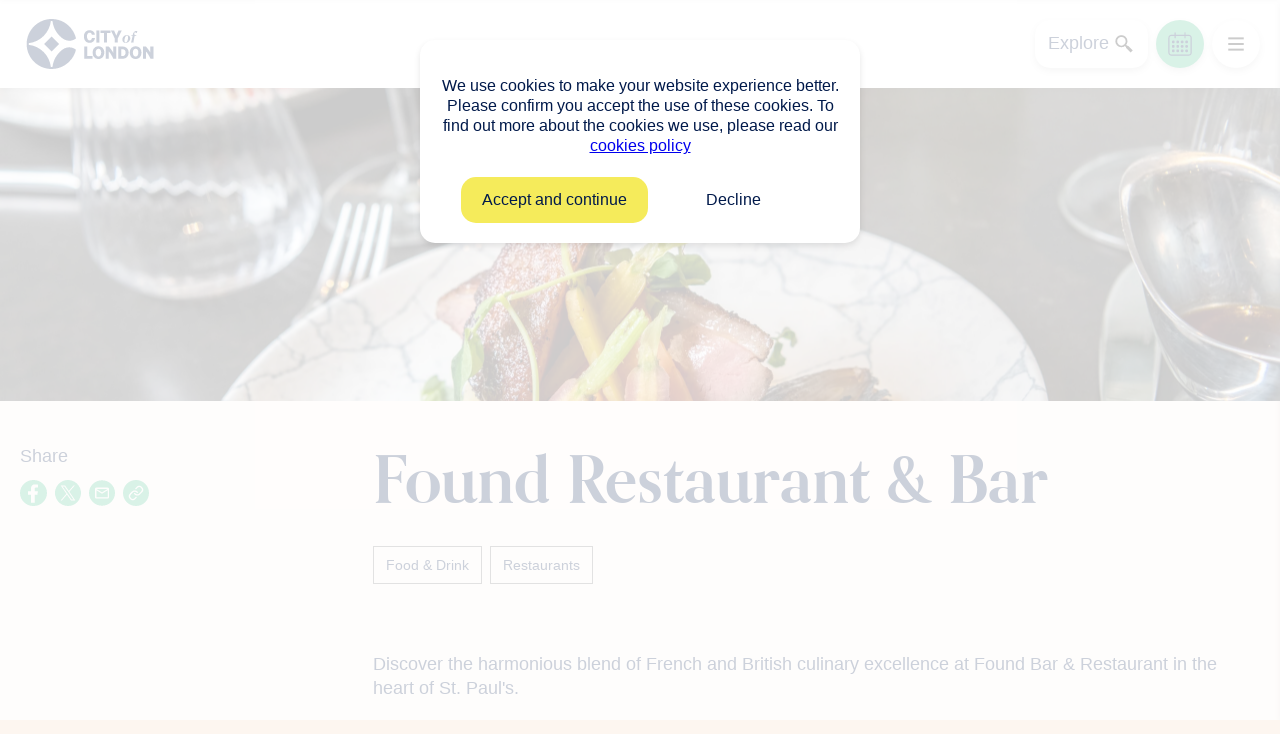

--- FILE ---
content_type: text/html; charset=UTF-8
request_url: https://www.thecityofldn.com/directory/found-restaurant-bar/
body_size: 31541
content:
<!DOCTYPE html><html
lang=en><head><meta
charset="utf-8">
 <script>function processCookies(){if(localStorage.getItem('cookie-consent')==='yes'){(function(w,d,s,l,i){w[l]=w[l]||[];w[l].push({'gtm.start':new Date().getTime(),event:'gtm.js'});var f=d.getElementsByTagName(s)[0],j=d.createElement(s),dl=l!='dataLayer'?'&l='+l:'';j.async=true;j.src='https://www.googletagmanager.com/gtm.js?id='+i+dl;f.parentNode.insertBefore(j,f);})(window,document,'script','dataLayer','GTM-M4CGSVC');dataLayer.push({'event':'consent'});}}
processCookies();</script> <meta
name="viewport" content="width=device-width, initial-scale=1"><title>Found Restaurant &amp; Bar - City of London</title><style>.wpfts-result-item .wpfts-smart-excerpt{}.wpfts-result-item .wpfts-not-found{color:#808080;font-size:0.9em}.wpfts-result-item .wpfts-score{color:#006621;font-size:0.9em}.wpfts-shift{margin-left:40px}.wpfts-result-item .wpfts-download-link{color:#006621;font-size:0.9em}.wpfts-result-item .wpfts-file-size{color:#006621;font-size:0.9em}</style><meta
name='robots' content='index, follow, max-image-preview:large, max-snippet:-1, max-video-preview:-1'><style>img:is([sizes="auto" i], [sizes^="auto," i]){contain-intrinsic-size:3000px 1500px}</style><meta
name="description" content="Discover the harmonious blend of French and British culinary excellence at Found Bar &amp; Restaurant in the heart of St. Paul&#039;s."><link
rel=canonical href=https://www.thecityofldn.com/directory/found-restaurant-bar/ ><meta
property="og:locale" content="en_GB"><meta
property="og:type" content="article"><meta
property="og:title" content="Found Restaurant &amp; Bar - City of London"><meta
property="og:description" content="Discover the harmonious blend of French and British culinary excellence at Found Bar &amp; Restaurant in the heart of St. Paul&#039;s."><meta
property="og:url" content="https://www.thecityofldn.com/directory/found-restaurant-bar/"><meta
property="og:site_name" content="City of London"><meta
property="og:image" content="https://www.thecityofldn.com/wp-content/uploads/2023/10/850_0695-Found-Bar-Restaurant-scaled.jpg"><meta
property="og:image:width" content="2560"><meta
property="og:image:height" content="1707"><meta
property="og:image:type" content="image/jpeg"><meta
name="twitter:card" content="summary_large_image"> <script type=application/ld+json class=yoast-schema-graph>{"@context":"https://schema.org","@graph":[{"@type":["WebPage","ItemPage"],"@id":"https://www.thecityofldn.com/directory/found-restaurant-bar/","url":"https://www.thecityofldn.com/directory/found-restaurant-bar/","name":"Found Restaurant & Bar - City of London","isPartOf":{"@id":"https://www.thecityofldn.com/#website"},"primaryImageOfPage":{"@id":"https://www.thecityofldn.com/directory/found-restaurant-bar/#primaryimage"},"image":{"@id":"https://www.thecityofldn.com/directory/found-restaurant-bar/#primaryimage"},"thumbnailUrl":"https://www.thecityofldn.com/wp-content/uploads/2023/10/850_0695-Found-Bar-Restaurant-scaled.jpg","datePublished":"2023-10-13T13:41:17+00:00","description":"Discover the harmonious blend of French and British culinary excellence at Found Bar & Restaurant in the heart of St. Paul's.","breadcrumb":{"@id":"https://www.thecityofldn.com/directory/found-restaurant-bar/#breadcrumb"},"inLanguage":"en-GB","potentialAction":[{"@type":"ReadAction","target":["https://www.thecityofldn.com/directory/found-restaurant-bar/"]}]},{"@type":"ImageObject","inLanguage":"en-GB","@id":"https://www.thecityofldn.com/directory/found-restaurant-bar/#primaryimage","url":"https://www.thecityofldn.com/wp-content/uploads/2023/10/850_0695-Found-Bar-Restaurant-scaled.jpg","contentUrl":"https://www.thecityofldn.com/wp-content/uploads/2023/10/850_0695-Found-Bar-Restaurant-scaled.jpg","width":2560,"height":1707},{"@type":"BreadcrumbList","@id":"https://www.thecityofldn.com/directory/found-restaurant-bar/#breadcrumb","itemListElement":[{"@type":"ListItem","position":1,"name":"Home","item":"https://www.thecityofldn.com/"},{"@type":"ListItem","position":2,"name":"Found Restaurant &#038; Bar"}]},{"@type":"WebSite","@id":"https://www.thecityofldn.com/#website","url":"https://www.thecityofldn.com/","name":"City of London","description":"","publisher":{"@id":"https://www.thecityofldn.com/#organization"},"alternateName":"The City of London","potentialAction":[{"@type":"SearchAction","target":{"@type":"EntryPoint","urlTemplate":"https://www.thecityofldn.com/?s={search_term_string}"},"query-input":{"@type":"PropertyValueSpecification","valueRequired":true,"valueName":"search_term_string"}}],"inLanguage":"en-GB"},{"@type":"Organization","@id":"https://www.thecityofldn.com/#organization","name":"City of London","url":"https://www.thecityofldn.com/","logo":{"@type":"ImageObject","inLanguage":"en-GB","@id":"https://www.thecityofldn.com/#/schema/logo/image/","url":"","contentUrl":"","caption":"City of London"},"image":{"@id":"https://www.thecityofldn.com/#/schema/logo/image/"}}]}</script> <link
rel=dns-prefetch href=//player.vimeo.com> <script>/*<![CDATA[*/window._wpemojiSettings={"baseUrl":"https:\/\/s.w.org\/images\/core\/emoji\/16.0.1\/72x72\/","ext":".png","svgUrl":"https:\/\/s.w.org\/images\/core\/emoji\/16.0.1\/svg\/","svgExt":".svg","source":{"concatemoji":"https:\/\/www.thecityofldn.com\/wp-includes\/js\/wp-emoji-release.min.js?ver=6.8.3"}};
/*! This file is auto-generated */
!function(s,n){var o,i,e;function c(e){try{var t={supportTests:e,timestamp:(new Date).valueOf()};sessionStorage.setItem(o,JSON.stringify(t))}catch(e){}}function p(e,t,n){e.clearRect(0,0,e.canvas.width,e.canvas.height),e.fillText(t,0,0);var t=new Uint32Array(e.getImageData(0,0,e.canvas.width,e.canvas.height).data),a=(e.clearRect(0,0,e.canvas.width,e.canvas.height),e.fillText(n,0,0),new Uint32Array(e.getImageData(0,0,e.canvas.width,e.canvas.height).data));return t.every(function(e,t){return e===a[t]})}function u(e,t){e.clearRect(0,0,e.canvas.width,e.canvas.height),e.fillText(t,0,0);for(var n=e.getImageData(16,16,1,1),a=0;a<n.data.length;a++)if(0!==n.data[a])return!1;return!0}function f(e,t,n,a){switch(t){case"flag":return n(e,"\ud83c\udff3\ufe0f\u200d\u26a7\ufe0f","\ud83c\udff3\ufe0f\u200b\u26a7\ufe0f")?!1:!n(e,"\ud83c\udde8\ud83c\uddf6","\ud83c\udde8\u200b\ud83c\uddf6")&&!n(e,"\ud83c\udff4\udb40\udc67\udb40\udc62\udb40\udc65\udb40\udc6e\udb40\udc67\udb40\udc7f","\ud83c\udff4\u200b\udb40\udc67\u200b\udb40\udc62\u200b\udb40\udc65\u200b\udb40\udc6e\u200b\udb40\udc67\u200b\udb40\udc7f");case"emoji":return!a(e,"\ud83e\udedf")}return!1}function g(e,t,n,a){var r="undefined"!=typeof WorkerGlobalScope&&self instanceof WorkerGlobalScope?new OffscreenCanvas(300,150):s.createElement("canvas"),o=r.getContext("2d",{willReadFrequently:!0}),i=(o.textBaseline="top",o.font="600 32px Arial",{});return e.forEach(function(e){i[e]=t(o,e,n,a)}),i}function t(e){var t=s.createElement("script");t.src=e,t.defer=!0,s.head.appendChild(t)}"undefined"!=typeof Promise&&(o="wpEmojiSettingsSupports",i=["flag","emoji"],n.supports={everything:!0,everythingExceptFlag:!0},e=new Promise(function(e){s.addEventListener("DOMContentLoaded",e,{once:!0})}),new Promise(function(t){var n=function(){try{var e=JSON.parse(sessionStorage.getItem(o));if("object"==typeof e&&"number"==typeof e.timestamp&&(new Date).valueOf()<e.timestamp+604800&&"object"==typeof e.supportTests)return e.supportTests}catch(e){}return null}();if(!n){if("undefined"!=typeof Worker&&"undefined"!=typeof OffscreenCanvas&&"undefined"!=typeof URL&&URL.createObjectURL&&"undefined"!=typeof Blob)try{var e="postMessage("+g.toString()+"("+[JSON.stringify(i),f.toString(),p.toString(),u.toString()].join(",")+"));",a=new Blob([e],{type:"text/javascript"}),r=new Worker(URL.createObjectURL(a),{name:"wpTestEmojiSupports"});return void(r.onmessage=function(e){c(n=e.data),r.terminate(),t(n)})}catch(e){}c(n=g(i,f,p,u))}t(n)}).then(function(e){for(var t in e)n.supports[t]=e[t],n.supports.everything=n.supports.everything&&n.supports[t],"flag"!==t&&(n.supports.everythingExceptFlag=n.supports.everythingExceptFlag&&n.supports[t]);n.supports.everythingExceptFlag=n.supports.everythingExceptFlag&&!n.supports.flag,n.DOMReady=!1,n.readyCallback=function(){n.DOMReady=!0}}).then(function(){return e}).then(function(){var e;n.supports.everything||(n.readyCallback(),(e=n.source||{}).concatemoji?t(e.concatemoji):e.wpemoji&&e.twemoji&&(t(e.twemoji),t(e.wpemoji)))}))}((window,document),window._wpemojiSettings);/*]]>*/</script> <link
rel=stylesheet href=https://www.thecityofldn.com/wp-content/cache/minify/8c347.css media=all><style id=wp-emoji-styles-inline-css>img.wp-smiley,img.emoji{display:inline !important;border:none !important;box-shadow:none !important;height:1em !important;width:1em !important;margin:0
0.07em !important;vertical-align:-0.1em !important;background:none !important;padding:0
!important}</style><style id=wpfts-livesearch-style-inline-css>.wp-block-create-block-fulltext-search-livesearch{background-color:#21759b;color:#fff;padding:2px}</style><link
rel=stylesheet href=https://www.thecityofldn.com/wp-content/cache/minify/91cc4.css media=all> <script src=https://www.thecityofldn.com/wp-content/cache/minify/32a70.js></script> <script src="https://player.vimeo.com/api/player.js?ver=6.8.3" id=vimeo-js></script> <script src=https://www.thecityofldn.com/wp-content/cache/minify/8329f.js></script> <script id=wp-i18n-js-after>wp.i18n.setLocaleData({'text direction\u0004ltr':['ltr']});</script> <script id=wp-a11y-js-translations>(function(domain,translations){var localeData=translations.locale_data[domain]||translations.locale_data.messages;localeData[""].domain=domain;wp.i18n.setLocaleData(localeData,domain);})("default",{"translation-revision-date":"2025-11-13 00:57:08+0000","generator":"GlotPress\/4.0.3","domain":"messages","locale_data":{"messages":{"":{"domain":"messages","plural-forms":"nplurals=2; plural=n != 1;","lang":"en_GB"},"Notifications":["Notifications"]}},"comment":{"reference":"wp-includes\/js\/dist\/a11y.js"}});</script> <script src=https://www.thecityofldn.com/wp-content/cache/minify/56544.js></script> <link
rel=https://api.w.org/ href=https://www.thecityofldn.com/wp-json/ ><link
rel=EditURI type=application/rsd+xml title=RSD href=https://www.thecityofldn.com/xmlrpc.php?rsd><meta
name="generator" content="WordPress 6.8.3"><link
rel=shortlink href='https://www.thecityofldn.com/?p=6270'><link
rel=alternate title="oEmbed (JSON)" type=application/json+oembed href="https://www.thecityofldn.com/wp-json/oembed/1.0/embed?url=https%3A%2F%2Fwww.thecityofldn.com%2Fdirectory%2Ffound-restaurant-bar%2F"><link
rel=alternate title="oEmbed (XML)" type=text/xml+oembed href="https://www.thecityofldn.com/wp-json/oembed/1.0/embed?url=https%3A%2F%2Fwww.thecityofldn.com%2Fdirectory%2Ffound-restaurant-bar%2F&#038;format=xml"> <script>document.wpfts_ajaxurl="https://www.thecityofldn.com/wp-admin/admin-ajax.php";</script><script type=application/ld+json>{"@context":"https://schema.org","@type":"NGO","name":"City of London","url":"https://www.thecityofldn.com/","logo":"https://www.thecityofldn.com/wp-content/uploads/2023/03/download-2.png"}</script>  <script>!function(f,b,e,v,n,t,s)
{if(f.fbq)return;n=f.fbq=function(){n.callMethod?n.callMethod.apply(n,arguments):n.queue.push(arguments)};if(!f._fbq)f._fbq=n;n.push=n;n.loaded=!0;n.version='2.0';n.queue=[];t=b.createElement(e);t.async=!0;t.src=v;s=b.getElementsByTagName(e)[0];s.parentNode.insertBefore(t,s)}(window,document,'script','https://connect.facebook.net/en_US/fbevents.js');fbq('init','593132987820402');fbq('track','PageView');</script> <noscript><img
height=1 width=1 style=display:none
src="https://www.facebook.com/tr?id=593132987820402&ev=PageView&noscript=1"></noscript>
<style>.rp4wp-related-posts
ul{width:100%;padding:0;margin:0;float:left}.rp4wp-related-posts ul>li{list-style:none;padding:0;margin:0;padding-bottom:20px;clear:both}.rp4wp-related-posts ul>li>p{margin:0;padding:0}.rp4wp-related-post-image{width:35%;padding-right:25px;-moz-box-sizing:border-box;-webkit-box-sizing:border-box;box-sizing:border-box;float:left}</style><style media=all id=siteorigin-panels-layouts-head>#pgc-6270-0-0{width:100%;width:calc(100% - ( 0 * 30px ) )}#pl-6270 .so-panel{margin-bottom:30px}#pl-6270 .so-panel:last-of-type{margin-bottom:0px}@media (max-width:780px){#pg-6270-0.panel-no-style,#pg-6270-0.panel-has-style>.panel-row-style,#pg-6270-0{-webkit-flex-direction:column;-ms-flex-direction:column;flex-direction:column}#pg-6270-0>.panel-grid-cell,#pg-6270-0>.panel-row-style>.panel-grid-cell{width:100%;margin-right:0}#pl-6270 .panel-grid-cell{padding:0}#pl-6270 .panel-grid .panel-grid-cell-empty{display:none}#pl-6270 .panel-grid .panel-grid-cell-mobile-last{margin-bottom:0px}}</style><link
rel=icon href=https://www.thecityofldn.com/wp-content/uploads/2023/04/cropped-CoL_Logo-fav-150x150.png sizes=32x32><link
rel=icon href=https://www.thecityofldn.com/wp-content/uploads/2023/04/cropped-CoL_Logo-fav-300x300.png sizes=192x192><link
rel=apple-touch-icon href=https://www.thecityofldn.com/wp-content/uploads/2023/04/cropped-CoL_Logo-fav-300x300.png><meta
name="msapplication-TileImage" content="https://www.thecityofldn.com/wp-content/uploads/2023/04/cropped-CoL_Logo-fav-300x300.png"><link
rel=icon type=image/svg href=https://www.thecityofldn.com/wp-content/themes/col-destination-wordpress/img/favicon.svg> <script>window.MAPBOX_TOKEN="pk.eyJ1IjoiZGVzdGluYXRpb24tY2l0eSIsImEiOiJjbG4yem81Ym8wZmE3MmpwOTlxM2dnMHNqIn0.uPEbwddmHbb97o-rH4Rfog";window.MAPBOX_STYLE="mapbox://styles/destination-city/cllw765nd00gp01pbgb5kcabt";</script> </head><body
class="wp-singular directory-template-default single single-directory postid-6270 wp-theme-col-destination-wordpress siteorigin-panels siteorigin-panels-before-js theme-color-green">
<noscript><iframe
src="https://www.googletagmanager.com/ns.html?id=GTM-M4CGSVC"
height=0 width=0 style=display:none;visibility:hidden></iframe></noscript><div
class=cookie-consent style=display:none><div
class=inner><p>We use cookies to make your website experience better. Please confirm you accept the use of these cookies. To find out more about the cookies we use, please read our <a
href=/cookies>cookies policy</a></p><div
tabindex=0 class=accept role=button aria-label="Button to accept cookies">Accept and continue</div><div
tabindex=0 class=decline role=button aria-label="Button to decline cookies">Decline</div></div></div><header><div
class=heading-container><nav
class=center><div
class=menu-menu-1-container><ul
id=menu-menu-1 class=navbar-nav><li
id=menu-item-15342 class="menu-item menu-item-type-post_type menu-item-object-page menu-item-15342"><a
href=https://www.thecityofldn.com/things-to-see-and-do/whats-on/ >What’s on</a></li>
<li
id=menu-item-431 class="menu-item menu-item-type-post_type menu-item-object-page menu-item-431"><a
href=https://www.thecityofldn.com/things-to-see-and-do/ >See &#038; Do</a></li>
<li
id=menu-item-580 class="menu-item menu-item-type-post_type menu-item-object-page menu-item-580"><a
href=https://www.thecityofldn.com/eat-and-drink/ >Food &#038; Drink</a></li>
<li
id=menu-item-596 class="menu-item menu-item-type-post_type menu-item-object-page menu-item-596"><a
href=https://www.thecityofldn.com/hotels-in-city-of-london/ >Stay</a></li>
<li
id=menu-item-601 class="menu-item menu-item-type-post_type menu-item-object-page menu-item-601"><a
href=https://www.thecityofldn.com/attractions-in-city-of-london/ >Attractions</a></li>
<li
id=menu-item-653 class="menu-item menu-item-type-post_type menu-item-object-page menu-item-653"><a
href=https://www.thecityofldn.com/visiting-city-of-london/ >Plan your Visit</a></li>
<li
id=menu-item-16537 class="menu-item menu-item-type-post_type menu-item-object-page menu-item-16537"><a
href=https://www.thecityofldn.com/lady-mayor-of-the-city-of-london/ >Lady Mayor of the City of London</a></li></ul></div></nav><nav
class=right><div
class=header-action-buttons><div
class=side-menu><h3 class='mobile-nav'>Get to know the city</h3><div
class=menu-menu-1-container><ul
id=menu-menu-2 class=mobile-nav><li
class="menu-item menu-item-type-post_type menu-item-object-page menu-item-15342"><a
href=https://www.thecityofldn.com/things-to-see-and-do/whats-on/ >What’s on</a></li>
<li
class="menu-item menu-item-type-post_type menu-item-object-page menu-item-431"><a
href=https://www.thecityofldn.com/things-to-see-and-do/ >See &#038; Do</a></li>
<li
class="menu-item menu-item-type-post_type menu-item-object-page menu-item-580"><a
href=https://www.thecityofldn.com/eat-and-drink/ >Food &#038; Drink</a></li>
<li
class="menu-item menu-item-type-post_type menu-item-object-page menu-item-596"><a
href=https://www.thecityofldn.com/hotels-in-city-of-london/ >Stay</a></li>
<li
class="menu-item menu-item-type-post_type menu-item-object-page menu-item-601"><a
href=https://www.thecityofldn.com/attractions-in-city-of-london/ >Attractions</a></li>
<li
class="menu-item menu-item-type-post_type menu-item-object-page menu-item-653"><a
href=https://www.thecityofldn.com/visiting-city-of-london/ >Plan your Visit</a></li>
<li
class="menu-item menu-item-type-post_type menu-item-object-page menu-item-16537"><a
href=https://www.thecityofldn.com/lady-mayor-of-the-city-of-london/ >Lady Mayor of the City of London</a></li></ul></div><div
class=menu-sidebar-menu-desktop-container><ul
id=menu-sidebar-menu-desktop class=sidebar-nav><li
id=menu-item-15343 class="menu-item menu-item-type-custom menu-item-object-custom menu-item-15343"><a
href=#showmap>Map</a></li>
<li
id=menu-item-15344 class="menu-item menu-item-type-post_type menu-item-object-page menu-item-15344"><a
href=https://www.thecityofldn.com/our-story/ >Our Story</a></li>
<li
id=menu-item-207 class="menu-item menu-item-type-post_type menu-item-object-page menu-item-207"><a
href=https://www.thecityofldn.com/directory/ >Directory</a></li>
<li
id=menu-item-3055 class="menu-item menu-item-type-custom menu-item-object-custom menu-item-3055"><a
href=#sign-up>Sign up</a></li></ul></div><div
class=social-links>
<a
aria-label=Facebook href=https://www.facebook.com/visitthecity><svg
tabindex=-1 xmlns=http://www.w3.org/2000/svg width=31.156 height=31.448 viewBox="0 0 31.156 31.448">
<path
tabindex=-1 id=Path_5943 data-name="Path 5943" d=M760.039-1315.585a15.176,15.176,0,0,1-15.071,15.227,15.131,15.131,0,0,1-15.086-15.24,15.145,15.145,0,0,1,15.075-15.208A15.187,15.187,0,0,1,760.039-1315.585Zm-10.747,1.937.611-3.933h-3.649c0-1.027-.016-1.981.006-2.934a1.4,1.4,0,0,1,.853-1.316,4.551,4.551,0,0,1,1.337-.312c.5-.052,1.017-.012,1.589-.012,0-.977-.015-1.894.007-2.809.009-.364-.13-.448-.462-.455q-1.293-.025-2.585-.111a4.2,4.2,0,0,0-4.652,3.349,9.694,9.694,0,0,0-.226,1.985c-.037.863-.009,1.73-.009,2.655h-3.43v3.911h3.457v9.515h4.119v-9.533Z transform="translate(-729.383 1331.306)" fill=#fff stroke=rgba(0,0,0,0) stroke-miterlimit=10 stroke-width=1 />
</svg></a>
<a
aria-label=Instagram href=https://www.instagram.com/thecityofldn><svg
tabindex=-1 xmlns=http://www.w3.org/2000/svg width=31.152 height=31.448 viewBox="0 0 31.152 31.448">
<path
tabindex=-1 id=Path_5945 data-name="Path 5945" d=M1196.352-1315.6a15.134,15.134,0,0,1-15.083,15.246,15.165,15.165,0,0,1-15.07-15.222,15.174,15.174,0,0,1,15.071-15.226A15.145,15.145,0,0,1,1196.352-1315.6Zm-15.077-9.687c-1.459,0-2.919,0-4.378,0a5.219,5.219,0,0,0-5.249,5.284q-.006,4.4,0,8.791a5.2,5.2,0,0,0,5.191,5.345q4.452.055,8.905,0a5.2,5.2,0,0,0,5.181-5.26q.047-4.47,0-8.941a5.215,5.215,0,0,0-5.271-5.22C1184.193-1325.289,1182.734-1325.286,1181.275-1325.285Z transform="translate(-1165.699 1331.301)" fill=#fff stroke=rgba(0,0,0,0) stroke-miterlimit=10 stroke-width=1 />
<path
tabindex=-1 id=Path_5946 data-name="Path 5946" d=M1253.663-1250.975c0,1.451.006,2.9,0,4.352a3.569,3.569,0,0,1-3.643,3.713q-4.28.017-8.56,0a3.576,3.576,0,0,1-3.687-3.726q-.024-4.327,0-8.654a3.576,3.576,0,0,1,3.674-3.741q4.28-.019,8.561,0a3.572,3.572,0,0,1,3.656,3.753C1253.667-1253.843,1253.663-1252.409,1253.663-1250.975Zm-7.922,5.347a5.345,5.345,0,0,0,5.274-5.34,5.384,5.384,0,0,0-5.284-5.344,5.313,5.313,0,0,0-5.244,5.354A5.277,5.277,0,0,0,1245.741-1245.628Zm5.122-9.442a1.148,1.148,0,0,0,1.154-1.133,1.156,1.156,0,0,0-1.107-1.131,1.117,1.117,0,0,0-1.144,1.132A1.12,1.12,0,0,0,1250.862-1255.07Z transform="translate(-1230.135 1266.695)" fill=#fff stroke=rgba(0,0,0,0) stroke-miterlimit=10 stroke-width=1 />
<path
tabindex=-1 id=Path_5947 data-name="Path 5947" d=M1290-1210.3a3.465,3.465,0,0,1-3.442,3.469,3.467,3.467,0,0,1-3.448-3.464,3.468,3.468,0,0,1,3.468-3.443A3.464,3.464,0,0,1,1290-1210.3Z transform="translate(-1270.971 1226.036)" fill=#fff stroke=rgba(0,0,0,0) stroke-miterlimit=10 stroke-width=1 />
</svg></a>
<a
aria-label=Twitter href=https://twitter.com/thecityofldn>
<svg
xmlns=http://www.w3.org/2000/svg xmlns:xlink=http://www.w3.org/1999/xlink width=30 height=30 viewBox="0 0 30 30">
<defs>
<clipPath
id="twitter-logo">
<rect
width=30 height=30 />
</clipPath>
</defs>
<g
clip-path=url(#twitter-logo)>
<path
d=M20723,6810a15.006,15.006,0,1,1,10.605-4.4A14.9,14.9,0,0,1,20723,6810Zm-8.447-23.723,6.6,9.6-6.6,7.667h1.49l5.766-6.7h0l4.605,6.7h5.029l-6.84-9.956,6.287-7.308h-1.488l-5.459,6.345-4.361-6.345Zm14.85,16.191h-2.285l-4.555-6.511-.666-.953-5.318-7.609h2.291l4.287,6.142.672.952,5.572,7.977Z transform="translate(-20708 -6780)" fill=#fff />
</g>
</svg>
</a></div></div><div
class='action action-explore'>
<span>Explore</span>
<svg
class=mag xmlns=http://www.w3.org/2000/svg viewBox="0 0 100 100"><defs><style>.mag-glass{fill:none;stroke:#000;stroke-linecap:round;stroke-width:10px}</style></defs><path
class=mag-glass d=m56.08,54.5c11.12-11.32,10.95-29.52-.38-40.63-11.32-11.12-29.52-10.95-40.63.38-11.12,11.32-10.95,29.52.38,40.63,11.18,10.97,29.08,10.97,40.26,0l31.93,31.93m-17.09-21.97l20.66,20.66-4.88,4.88-20.66-20.66 /></svg>
<svg
class=cross xmlns=http://www.w3.org/2000/svg viewBox="0 0 100 100"><defs><style>.uuid-dab248c6-6288-415c-b565-4a6aae6b91e5{fill:none;stroke:#010101;stroke-width:11px}</style></defs><line
class=uuid-dab248c6-6288-415c-b565-4a6aae6b91e5 x1=19.56 y1=80.44 x2=80.44 y2=19.56 /><line
class=uuid-dab248c6-6288-415c-b565-4a6aae6b91e5 x1=19.56 y1=19.56 x2=80.44 y2=80.44 /></svg></div><div
class=search-menu><div
class=container><form
class=search action=/ autocomplete=off >
<input
aria-label=Search type=text name=s value='Type search'>
<input
type=submit value='Search the website'></form><ul
class=categories>
<li
class="cat-item cat-item-10"><a
href="/?s=&#038;cat=10">Attractions</a>
</li>
<li
class="cat-item cat-item-13"><a
href="/?s=&#038;cat=13">Experience</a>
</li>
<li
class="cat-item cat-item-277"><a
href="/?s=&#038;cat=277">Family</a>
</li>
<li
class="cat-item cat-item-11"><a
href="/?s=&#038;cat=11">Food &amp; Drink</a>
</li>
<li
class="cat-item cat-item-275"><a
href="/?s=&#038;cat=275">Free</a>
</li>
<li
class="cat-item cat-item-18"><a
href="/?s=&#038;cat=18">Galleries</a>
</li>
<li
class="cat-item cat-item-17"><a
href="/?s=&#038;cat=17">Green Spaces</a>
</li>
<li
class="cat-item cat-item-20"><a
href="/?s=&#038;cat=20">Museums</a>
</li>
<li
class="cat-item cat-item-276"><a
href="/?s=&#038;cat=276">Music</a>
</li>
<li
class="cat-item cat-item-272"><a
href="/?s=&#038;cat=272">Offer</a>
</li>
<li
class="cat-item cat-item-19"><a
href="/?s=&#038;cat=19">Restaurants</a>
</li>
<li
class="cat-item cat-item-15"><a
href="/?s=&#038;cat=15">Shopping</a>
</li>
<li
class="cat-item cat-item-12"><a
href="/?s=&#038;cat=12">Stay</a>
</li>
<li
class="cat-item cat-item-16"><a
href="/?s=&#038;cat=16">Theatres</a>
</li>
<li
class="cat-item cat-item-278"><a
href="/?s=&#038;cat=278">Tours &amp; Talks</a>
</li>
<li
class="cat-item cat-item-14"><a
href="/?s=&#038;cat=14">Wellbeing</a>
</li>
<li
class="cat-item cat-item-279"><a
href="/?s=&#038;cat=279">Workshops</a>
</li></ul></div></div><div
class='action action-calender'>
<svg
class=calender viewBox="0 0 24 24" xmlns=http://www.w3.org/2000/svg>
<path
d="M7.11386 5.82021V0.876389M17.0015 5.82021V0.876389M3.40599 23.1236H20.7094C21.365 23.1236 21.9937 22.8631 22.4573 22.3996C22.9208 21.936 23.1813 21.3073 23.1813 20.6517V5.82021C23.1813 5.16462 22.9208 4.53588 22.4573 4.0723C21.9937 3.60873 21.365 3.3483 20.7094 3.3483H3.40599C2.7504 3.3483 2.12166 3.60873 1.65809 4.0723C1.19451 4.53588 0.934082 5.16462 0.934082 5.82021V20.6517C0.934082 21.3073 1.19451 21.936 1.65809 22.3996C2.12166 22.8631 2.7504 23.1236 3.40599 23.1236Z" stroke-width=1.14607 stroke-linecap=round stroke-linejoin=round />
<rect
x=3.93408 y=8.59863 width=2.66667 height=2.66667 rx=0.888889 />
<rect
x=8.37854 y=8.59863 width=2.66667 height=2.66667 rx=0.888889 />
<rect
x=12.823 y=8.59863 width=2.66667 height=2.66667 rx=0.888889 />
<rect
x=17.2675 y=8.59863 width=2.66667 height=2.66667 rx=0.888889 />
<rect
x=3.93408 y=13.0431 width=2.66667 height=2.66667 rx=0.888889 />
<rect
x=8.37854 y=13.0431 width=2.66667 height=2.66667 rx=0.888889 />
<rect
x=12.823 y=13.0431 width=2.66667 height=2.66667 rx=0.888889 />
<rect
x=17.2675 y=13.0431 width=2.66667 height=2.66667 rx=0.888889 />
<rect
x=3.93408 y=17.4875 width=2.66667 height=2.66667 rx=0.888889 />
<rect
x=8.37854 y=17.4875 width=2.66667 height=2.66667 rx=0.888889 />
<rect
x=12.823 y=17.4875 width=2.66667 height=2.66667 rx=0.888889 />
<rect
x=17.2675 y=17.4875 width=2.66667 height=2.66667 rx=0.888889 />
</svg>
<svg
class=cross xmlns=http://www.w3.org/2000/svg viewBox="0 0 100 100"><defs><style>.uuid-dab248c6-6288-415c-b565-4a6aae6b91e5{fill:none;stroke:#010101;stroke-width:11px}</style></defs><line
class=uuid-dab248c6-6288-415c-b565-4a6aae6b91e5 x1=19.56 y1=80.44 x2=80.44 y2=19.56 /><line
class=uuid-dab248c6-6288-415c-b565-4a6aae6b91e5 x1=19.56 y1=19.56 x2=80.44 y2=80.44 /></svg></div><div
class='action action-burger'>
<svg
class=burger xmlns=http://www.w3.org/2000/svg viewBox="0 0 100 100"><defs><style>.uuid-53fd415f-8420-4f4d-89e0-497e1f0bdfd0{fill:none;stroke:black;stroke-width:11px}</style></defs><line
class=uuid-53fd415f-8420-4f4d-89e0-497e1f0bdfd0 x1=6.95 y1=18.72 x2=93.05 y2=18.72 /><line
class=uuid-53fd415f-8420-4f4d-89e0-497e1f0bdfd0 x1=6.95 y1=50 x2=93.05 y2=50 /><line
class=uuid-53fd415f-8420-4f4d-89e0-497e1f0bdfd0 x1=6.95 y1=81.28 x2=93.05 y2=81.28 /></svg>
<svg
class=cross xmlns=http://www.w3.org/2000/svg viewBox="0 0 100 100"><defs><style>.uuid-dab248c6-6288-415c-b565-4a6aae6b91e5{fill:none;stroke:#010101;stroke-width:11px}</style></defs><line
class=uuid-dab248c6-6288-415c-b565-4a6aae6b91e5 x1=19.56 y1=80.44 x2=80.44 y2=19.56 /><line
class=uuid-dab248c6-6288-415c-b565-4a6aae6b91e5 x1=19.56 y1=19.56 x2=80.44 y2=80.44 /></svg></div></div></nav><section
class=left>
<a
tabindex=1 aria-label=Home href=https://www.thecityofldn.com><div
class=logo>
<svg
version=1.1 id=Layer_1 xmlns=http://www.w3.org/2000/svg xmlns:xlink=http://www.w3.org/1999/xlink x=0px y=0px
viewBox="0 0 969 382.43" style="enable-background:new 0 0 969 382.43;" xml:space=preserve>
<g
class=circle>
<rect
x=150.81 y=150.81 transform="matrix(0.7072 -0.707 0.707 0.7072 -79.201 191.1621)" width=80.78 height=80.79 />
<path
d="M376.01,234.1c-24.86-19.54-58.93-23.29-87.07-8.86c-7.37,3.78-14.38,8.32-20.9,13.59
c-38.44,31.05-64.72,76.55-70.58,128.25c-2.2,0.08-4.41,0.13-6.63,0.13c-1.9,0-3.79-0.04-5.68-0.1
C175.06,278,104.34,207.3,15.23,197.25c-0.07-2.01-0.11-4.02-0.11-6.04c0-2.03,0.05-4.05,0.12-6.06
c89.1-10.05,159.82-80.74,169.93-169.83c1.89-0.06,3.78-0.1,5.68-0.1c2.22,0,4.43,0.05,6.63,0.13
c5.87,51.69,32.14,97.19,70.58,128.24c7,5.65,14.55,10.47,22.51,14.4c28.18,13.92,62.03,10.41,86.58-9.21
c0.11-0.09,0.22-0.17,0.33-0.26c-5.01-21.22-13.52-41.09-24.88-58.96C318.55,35.02,258.47,0,191.69,0C86.46,0,0,85.82,0,191.21
s85.6,191.23,190.83,191.23c36.66,0,72.29-10.55,103-30.3c17.82-11.46,33.49-25.73,46.51-42.16c0.29-0.37,0.59-0.73,0.88-1.1
c0.49-0.63,0.99-1.25,1.47-1.89c16.14-20.99,28.07-45.39,34.51-71.94C376.81,234.72,376.41,234.41,376.01,234.1z"/>
</g>
<g
class=rest>
<path
d="M912.08,247.9v55.99h-23.02v-93.11h23.02c0,0,24.34,25.87,34.1,47.78v-47.78h23.15v93.11h-22.4
C928.12,262.11,912.08,247.9,912.08,247.9z"/>
<path
d="M627.85,247.9v55.99h-23.02v-93.11h23.02c0,0,24.34,25.87,34.1,47.78v-47.78h23.15v93.11h-22.4
C643.89,262.11,627.85,247.9,627.85,247.9z"/>
<g>
<g>
<path
d="M732.02,157.61c0-4.8,0.89-9.29,2.66-13.46c1.77-4.17,4.19-7.81,7.26-10.93c3.07-3.11,6.69-5.55,10.87-7.32
c4.17-1.77,8.66-2.66,13.46-2.66c4.25,0,7.97,0.61,11.16,1.83c3.19,1.22,5.86,2.95,8.03,5.19c2.17,2.24,3.8,4.92,4.9,8.03
c1.1,3.11,1.65,6.55,1.65,10.34c0,4.8-0.95,9.27-2.84,13.4s-4.43,7.74-7.62,10.81c-3.19,3.07-6.89,5.43-11.1,7.09
c-4.21,1.65-8.68,2.48-13.41,2.48c-3.78,0-7.2-0.57-10.27-1.71c-3.07-1.14-5.71-2.82-7.91-5.02c-2.21-2.2-3.9-4.84-5.08-7.91
C732.61,164.7,732.02,161.31,732.02,157.61z M748.2,163.63c0,1.65,0.12,3.35,0.35,5.08c0.23,1.73,0.69,3.29,1.36,4.66
c0.67,1.38,1.61,2.5,2.84,3.37c1.22,0.87,2.81,1.3,4.78,1.3c2.28,0,4.33-0.65,6.14-1.95c1.81-1.3,3.38-3.01,4.72-5.14
c1.34-2.13,2.48-4.51,3.42-7.15c0.95-2.64,1.71-5.27,2.31-7.91c0.59-2.64,1.02-5.16,1.3-7.56c0.27-2.4,0.41-4.39,0.41-5.96
c0-1.65-0.12-3.35-0.35-5.08c-0.23-1.73-0.69-3.28-1.36-4.66c-0.67-1.38-1.62-2.5-2.84-3.37c-1.22-0.87-2.82-1.3-4.78-1.3
c-2.28,0-4.33,0.65-6.14,1.95s-3.39,3.01-4.72,5.14c-1.34,2.12-2.48,4.51-3.42,7.14s-1.71,5.28-2.31,7.91
c-0.59,2.64-1.02,5.16-1.3,7.56C748.34,160.07,748.2,162.06,748.2,163.63z"/>
<path
d="M840.8,107.41c-1.1-0.87-2.6-1.83-4.49-2.9c-1.89-1.06-4.13-1.59-6.73-1.59c-1.5,0-2.66,0.22-3.48,0.65
c-0.83,0.44-1.42,0.95-1.77,1.54c-0.35,0.59-0.57,1.18-0.65,1.77c-0.08,0.59-0.12,1.08-0.12,1.48c0,2.21,0.34,4.78,1.01,7.74
c0.67,2.95,1.36,5.81,2.07,8.56h6.26c0.87,0,1.79-0.02,2.78-0.06c0.98-0.04,2.03-0.1,3.13-0.18c-0.4,1.34-0.65,2.38-0.77,3.13
c-0.12,0.75-0.26,1.79-0.41,3.13c-1.97-0.08-3.95-0.14-5.96-0.18c-2.01-0.04-3.92-0.06-5.73-0.06c-1.65,7.48-3.31,15.31-4.96,23.5
s-3.07,17.17-4.25,26.93c-1.1-0.16-2.31-0.24-3.6-0.24c-1.3,0-2.93,0-4.9,0c-1.81,0-3.6,0-5.37,0c-1.77,0-3.41,0.08-4.9,0.24
c0.78-2.36,1.69-5.49,2.72-9.39c1.02-3.9,2.07-8.13,3.13-12.7c1.06-4.57,2.12-9.29,3.19-14.17c1.06-4.88,2.03-9.61,2.89-14.17
c-1.18,0-2.72,0.02-4.61,0.06c-1.89,0.04-3.51,0.1-4.84,0.18c0.39-1.34,0.67-2.38,0.83-3.13c0.15-0.75,0.35-1.79,0.59-3.13
c1.57,0.08,3.13,0.14,4.67,0.18c1.54,0.04,3.09,0.06,4.67,0.06c0.47-2.52,0.96-4.94,1.48-7.27c0.51-2.32,1.18-4.58,2.01-6.79
c0.82-2.2,1.93-4.37,3.31-6.49c1.37-2.13,3.13-4.25,5.25-6.38c2.99-2.83,5.87-4.64,8.63-5.43c2.75-0.79,5.19-1.18,7.32-1.18
c1.42,0,2.72,0.1,3.9,0.29c1.18,0.2,2.24,0.38,3.19,0.53l-3.78,15L840.8,107.41z"/>
</g>
</g>
<rect
x=697.08 y=135.7 class=st0 width=0.57 height=3.35 />
<path
d="M437.86,133.58c0-28.81,17.74-48.06,44.54-48.06c21.01,0,36.87,13.59,39.63,34.98H498.5c-1.01-10.44-7.55-16.11-16.36-16.23
c-12.58-0.12-20.89,10.95-20.89,28.69c0,19,8.3,30.95,20.63,30.95c9.06,0,15.85-6.42,17.11-17.99h23.53
c-2.89,22.52-18.87,36.74-39.88,36.74C455.72,182.65,437.86,163.02,437.86,133.58z"/>
<path
d=M533.23,180.64V87.53h23.02v93.11H533.23z />
<path
d=M591.49,180.64v-73.1h-26.04V87.53h75.24v20.01h-26.04v73.1H591.49z />
<path
d=M674.02,180.64v-31.71l-30.07-61.4h24.53l17.24,39.63l17.11-39.63h24.41l-30.07,61.4v31.71H674.02z />
<path
d=M440.5,303.89v-93.11h23.02v73.1h39.26v20.01H440.5z />
<path
d="M504.54,256.84c0-28.81,17.87-48.06,44.92-48.06c26.42,0,44.16,19.25,44.16,48.06c0,29.44-17.74,49.07-44.16,49.07
C522.41,305.91,504.54,286.28,504.54,256.84z M570.1,256.21c0-17.62-8.3-28.69-20.63-28.69c-12.96,0-21.52,11.07-21.52,28.69
c0,19,8.56,30.95,21.52,30.95C561.79,287.16,570.1,275.21,570.1,256.21z"/>
<path
d="M700.2,303.89v-93.11h33.09c28.31,0,46.93,18.37,46.93,46.43c0,28.18-18.62,46.68-46.93,46.68H700.2z M723.22,283.89h10.07
c14.09,0,23.4-10.69,23.4-26.8c0-15.85-9.31-26.3-23.4-26.3h-10.07V283.89z"/>
<path
d="M788.78,256.84c0-28.81,17.87-48.06,44.92-48.06c26.42,0,44.16,19.25,44.16,48.06c0,29.44-17.74,49.07-44.16,49.07
C806.65,305.91,788.78,286.28,788.78,256.84z M854.33,256.21c0-17.62-8.3-28.69-20.64-28.69c-12.96,0-21.51,11.07-21.51,28.69
c0,19,8.55,30.95,21.51,30.95C846.03,287.16,854.33,275.21,854.33,256.21z"/>
</g>
</svg></div>
</a></section></div><div
class=big-calender-holder><h3>Search our event calendar</h3><div
class=section>
<span>Select dates</span>
<input
class=date-picker type=text placeholder="Select a date(s)..." data-input></div><div
class=section>
<span>Select a category</span><div
class=categories-container role=group aria-label="Filter by category">
<button
class=category-button data-category-slug=attractions>Attractions</button><button
class=category-button data-category-slug=experience>Experience</button><button
class=category-button data-category-slug=family>Family</button><button
class=category-button data-category-slug=eat-drink>Food &amp; Drink</button><button
class=category-button data-category-slug=free>Free</button><button
class=category-button data-category-slug=galleries>Galleries</button><button
class=category-button data-category-slug=green-spaces>Green Spaces</button><button
class=category-button data-category-slug=museums>Museums</button><button
class=category-button data-category-slug=music>Music</button><button
class=category-button data-category-slug=offer>Offer</button><button
class=category-button data-category-slug=restaurants>Restaurants</button><button
class=category-button data-category-slug=shopping>Shopping</button><button
class=category-button data-category-slug=stay>Stay</button><button
class=category-button data-category-slug=theatres>Theatres</button><button
class=category-button data-category-slug=tours-talks>Tours &amp; Talks</button><button
class=category-button data-category-slug=wellbeing>Wellbeing</button><button
class=category-button data-category-slug=workshops>Workshops</button></div>
<button
class=calendar-search-button>Search</button></div></div></header><div
class=big-map-holder> <script>window.MAP_ITEMS=[{"title":"Barbican Centre","url":"https:\/\/www.thecityofldn.com\/directory\/barbican-centre\/","location":{"address":"Barbican Centre, Silk Street, London EC2Y 8DS, UK","lat":51.5202077000000002726665115915238857269287109375,"lng":-0.093786399999999991994314996190951205790042877197265625,"zoom":14,"place_id":"ChIJdbJk-1YbdkgRQB_SdWbiVsc","name":"Barbican Centre","street_name":"Silk Street","street_name_short":"Silk St","city":"London","state":"England","post_code":"EC2Y 8DS","country":"United Kingdom","country_short":"GB"}},{"title":"The Garden at 120","url":"https:\/\/www.thecityofldn.com\/directory\/the-garden-at-120\/","location":{"address":"The Garden at 120, Fenchurch Street, London, UK","lat":51.5121701999999999088686308823525905609130859375,"lng":-0.08093749999999999555910790149937383830547332763671875,"zoom":14,"place_id":"ChIJt_2vdU0DdkgRNXf_foGN20c","name":"The Garden at 120","street_number":"120","street_name":"Fenchurch Street","street_name_short":"Fenchurch St","city":"London","state":"England","post_code":"EC3M 5BA","country":"United Kingdom","country_short":"GB"}},{"title":"City Information Centre","url":"https:\/\/www.thecityofldn.com\/directory\/city-of-london-information-centre\/","location":{"address":"City of London Information Centre, Saint Paul's Churchyard, London, UK","lat":51.51308800000000331920091412030160427093505859375,"lng":-0.0988860000000000016751044995544361881911754608154296875,"zoom":16,"place_id":"ChIJofeYb6sEdkgRxT6mZLlM59M","name":"City of London Information Centre","street_name":"Saint Paul's Churchyard","street_name_short":"St. Paul's Churchyard","city":"London","state":"England","post_code":"EC4M 8BX","country":"United Kingdom","country_short":"GB"}},{"title":"Tower of London","url":"https:\/\/www.thecityofldn.com\/directory\/tower-of-london\/","location":{"address":"Tower of London, London, UK","lat":51.508112399999987474075169302523136138916015625,"lng":-0.075949299999999997368149706744588911533355712890625,"zoom":14,"place_id":"ChIJ3TgfM0kDdkgRZ2TV4d1Jv6g","name":"Tower of London","city":"London","state":"England","post_code":"EC3N 4AB","country":"United Kingdom","country_short":"GB"}},{"title":"Mansion House","url":"https:\/\/www.thecityofldn.com\/directory\/mansion-house\/","location":{"address":"Mansion House, Walbrook, London EC4N 8BH, UK","lat":51.5130070000000017671482055447995662689208984375,"lng":-0.08950899999999999134825401370108011178672313690185546875,"zoom":14,"place_id":"ChIJy6AJg1UDdkgRzGh6GIbsVRQ","name":"Mansion House","street_name":"Walbrook","city":"London","state":"England","post_code":"EC4N 8BH","country":"United Kingdom","country_short":"GB"}},{"title":"Guildhall Art Gallery","url":"https:\/\/www.thecityofldn.com\/directory\/guildhall-art-gallery\/","location":{"address":"Guildhall Yard, London EC2V 5AE, UK","lat":51.5154354000000012092641554772853851318359375,"lng":-0.09204210000000000169162461816085851751267910003662109375,"zoom":14,"place_id":"EiNHdWlsZGhhbGwgWWFyZCwgTG9uZG9uIEVDMlYgNUFFLCBVSyIuKiwKFAoSCZF48MuqHHZIERRBgkkb8zD9EhQKEgl1_3jOqhx2SBGc9UnVUyURow","name":"Guildhall Yard","street_name":"Guildhall Yard","city":"London","state":"England","post_code":"EC2V 5AE","country":"United Kingdom","country_short":"GB"}},{"title":"Billingsgate Roman House and Baths","url":"https:\/\/www.thecityofldn.com\/directory\/billingsgate-roman-house-and-baths\/","location":{"address":"101 Lower Thames St, London EC3R 6DL, UK","lat":51.50930288967716563774956739507615566253662109375,"lng":-0.083054552761272493199840027955360710620880126953125,"zoom":21,"place_id":"ChIJdaTk8FEDdkgRvDZYYxKzo9s","street_number":"101","street_name":"Lower Thames Street","street_name_short":"Lower Thames St","city":"London","state":"England","post_code":"EC3R 6DL","country":"United Kingdom","country_short":"GB"}},{"title":"The Monument","url":"https:\/\/www.thecityofldn.com\/directory\/the-monument\/","location":{"address":"Fish St Hill, London EC3R 8AH, UK","lat":51.51013160000000112859197543002665042877197265625,"lng":-0.0860792999999999974836129013056051917374134063720703125,"zoom":14,"place_id":"EiFGaXNoIFN0IEhpbGwsIExvbmRvbiBFQzNSIDhBSCwgVUsiLiosChQKEgl_Aw3cUwN2SBGr_255LmsHBRIUChIJ6Ww72lMDdkgRLErfSFgreV4","name":"Fish Street Hill","street_name":"Fish Street Hill","street_name_short":"Fish St Hill","city":"London","state":"England","post_code":"EC3R 8AH","country":"United Kingdom","country_short":"GB"}},{"title":"St Paul's Cathedral","url":"https:\/\/www.thecityofldn.com\/directory\/st-pauls-cathedral\/","location":{"address":"St. Paul's Cathedral, London, UK","lat":51.51384530000000694371919962577521800994873046875,"lng":-0.09835059999999999635900138628130662254989147186279296875,"zoom":15,"place_id":"ChIJh7wHoqwEdkgR3l-vqQE1HTo","name":"St. Paul's Cathedral","city":"London","state":"England","post_code":"EC4M 8AD","country":"United Kingdom","country_short":"GB"}},{"title":"Dr Johnson's House","url":"https:\/\/www.thecityofldn.com\/directory\/dr-johnsons-house\/","location":{"address":"17 Gough Square, London EC4A 3DE, UK","lat":51.5150636999999989029674907214939594268798828125,"lng":-0.1081791000000000002589928271845565177500247955322265625,"zoom":14,"place_id":"ChIJLbmTLE0bdkgR80_lFu4-k9U","name":"17 Gough Square","street_number":"17","street_name":"Gough Square","city":"London","state":"England","post_code":"EC4A 3DE","country":"United Kingdom","country_short":"GB"}},{"title":"Sky Garden","url":"https:\/\/www.thecityofldn.com\/directory\/sky-garden\/","location":{"address":"Sky Garden, London EC3M 8AF, UK","lat":51.511242199999998092607711441814899444580078125,"lng":-0.083549299999999993016075450213975273072719573974609375,"zoom":14,"place_id":"ChIJgaI8bFIDdkgRhJJqLMxsFdU","name":"Sky Garden","city":"London","state":"England","post_code":"EC3M 8AF","country":"United Kingdom","country_short":"GB"}},{"title":"Bank of England Museum","url":"https:\/\/www.thecityofldn.com\/directory\/bank-of-england-museum\/","location":{"address":"Bank of England Museum, Bartholomew Lane, London EC2R 8AH, UK","lat":51.5141660000000030095179681666195392608642578125,"lng":-0.08761299999999998255884037234864081256091594696044921875,"zoom":14,"place_id":"ChIJ08o_oFQDdkgRDZ6tiQDJXOc","name":"Bank of England Museum","street_name":"Bartholomew Lane","street_name_short":"Bartholomew Ln","city":"London","state":"England","post_code":"EC2R 8AH","country":"United Kingdom","country_short":"GB"}},{"title":"Tower Bridge","url":"https:\/\/www.thecityofldn.com\/directory\/tower-bridge\/","location":{"address":"Tower Bridge, Tower Bridge Road, London, UK","lat":51.5054563999999999168721842579543590545654296875,"lng":-0.075356499999999992933652492865803651511669158935546875,"zoom":14,"place_id":"ChIJSdtli0MDdkgRLW9aCBpCeJ4","name":"Tower Bridge","street_name":"Tower Bridge Road","street_name_short":"Tower Bridge Rd","city":"London","state":"Greater London","post_code":"SE1 2UP","country":"United Kingdom","country_short":"GB"}},{"title":"London Mithraeum Bloomberg SPACE","url":"https:\/\/www.thecityofldn.com\/directory\/london-mithraeum-bloomberg-space\/","location":{"address":"12 Walbrook, London EC4N 8AA, UK","lat":51.5122941999999994777681422419846057891845703125,"lng":-0.0906299000000000132271082975421450100839138031005859375,"zoom":14,"place_id":"ChIJF0bDV1QDdkgRAh1CZL-LCPc","name":"12 Walbrook","street_number":"12","street_name":"Walbrook","city":"London","state":"England","post_code":"EC4N 8AA","country":"United Kingdom","country_short":"GB"}},{"title":"Leadenhall Market","url":"https:\/\/www.thecityofldn.com\/directory\/leadenhall-market\/","location":{"address":"Leadenhall Market, Gracechurch Street, London EC3V 1LT, UK","lat":51.5127660000000133777575683780014514923095703125,"lng":-0.08352890000000000314539505552602349780499935150146484375,"zoom":14,"place_id":"ChIJURt2jFIDdkgRsxERfqYhtSo","name":"Leadenhall Market","street_name":"Gracechurch Street","street_name_short":"Gracechurch St","city":"London","state":"England","post_code":"EC3V 1LT","country":"United Kingdom","country_short":"GB"}},{"title":"One New Change","url":"https:\/\/www.thecityofldn.com\/directory\/one-new-change\/","location":{"address":"New Change, London EC4M 9AF, UK","lat":51.5134629999999873462002142332494258880615234375,"lng":-0.096143599999999995731059243553318083286285400390625,"zoom":14,"place_id":"ChIJGzxO6aoEdkgRL36n-thsVf8","name":"EC4M 9AF","street_name":"New Change","city":"London","state":"England","post_code":"EC4M 9AF","country":"United Kingdom","country_short":"GB"}},{"title":"The Royal Exchange","url":"https:\/\/www.thecityofldn.com\/directory\/the-royal-exchange\/","location":{"address":"The Royal Exchange, London EC3V 3LR, UK","lat":51.5136092999999988251147442497313022613525390625,"lng":-0.08745769999999998545181512099588871933519840240478515625,"zoom":14,"place_id":"ChIJ12bIZlMDdkgRjv3rZnaZOpI","name":"The Royal Exchange","city":"London","state":"England","post_code":"EC3V 3LR","country":"United Kingdom","country_short":"GB"}}]</script> <div
id=big-map></div>
<a
href=/visiting-city-of-london>Plan Your Visit</a></div> <script>if(!localStorage.getItem('cookie-consent')&&!window.location.pathname.includes('/cookies')){const cc=document.querySelector('.cookie-consent');cc.style.display="block";const pd=(e)=>e.preventDefault();cc.addEventListener('touchmove',pd)
cc.addEventListener('wheel',pd)
const accept=cc.querySelector('.accept');const decline=cc.querySelector('.decline');const process=(yes)=>()=>{if(yes){localStorage.setItem('cookie-consent','yes');processCookies()}else{localStorage.setItem('cookie-consent','no');}
cc.style.display="none";}
accept.addEventListener('click',process(true));decline.addEventListener('click',process(false));}</script> <div
class=single-head><div
class=media>
<img
src=https://www.thecityofldn.com/wp-content/uploads/2023/10/850_0695-Found-Bar-Restaurant-scaled.jpg></div><div
class=top><h1>Found Restaurant &#038; Bar</h1><div
class=categories><ul
class=post-categories>
<li
class=primary><a
href="/?s=&#038;cat=11" rel="category tag">Food &amp; Drink</a></li>
<li><a
href="/?s=&#038;cat=19" rel="category tag">Restaurants</a></li></ul></div><div
class=social><p>Share</p><div
class=links>
<a
target=_blank href="https://www.facebook.com/sharer/sharer.php?u=https%3A%2F%2Fwww.thecityofldn.com%2Fdirectory%2Ffound-restaurant-bar%2F">
<svg
xmlns=http://www.w3.org/2000/svg width=26.61 height=26.01 viewBox="0 0 26.61 26.01">
<path
id=Path_5943 data-name="Path 5943" d=M756.492-1317.8a13.178,13.178,0,0,1-13.3,13.008,13.139,13.139,0,0,1-13.312-13.019,13.152,13.152,0,0,1,13.3-12.991A13.188,13.188,0,0,1,756.492-1317.8Zm-9.482,1.655.539-3.359h-3.22c0-.877-.014-1.692.005-2.507a1.2,1.2,0,0,1,.753-1.125,4.132,4.132,0,0,1,1.18-.266c.445-.044.9-.01,1.4-.01,0-.835-.013-1.618.007-2.4.008-.311-.115-.383-.408-.388q-1.141-.021-2.28-.095a3.693,3.693,0,0,0-4.1,2.86,8.027,8.027,0,0,0-.2,1.7c-.033.738-.008,1.478-.008,2.268h-3.026v3.341h3.05v8.128h3.635v-8.144Z transform="translate(-729.882 1330.806)" fill=#fff />
</svg>
</a>
<a
target=_blank href="https://twitter.com/intent/tweet?text=Found+Restaurant+%26%23038%3B+Bar&url=https%3A%2F%2Fwww.thecityofldn.com%2Fdirectory%2Ffound-restaurant-bar%2F">
<svg
xmlns=http://www.w3.org/2000/svg xmlns:xlink=http://www.w3.org/1999/xlink width=26 height=26 viewBox="0 0 30 30">
<defs>
<clipPath
id="twitter-logo">
<rect
width=30 height=30 />
</clipPath>
</defs>
<g
clip-path=url(#twitter-logo)>
<path
d=M20723,6810a15.006,15.006,0,1,1,10.605-4.4A14.9,14.9,0,0,1,20723,6810Zm-8.447-23.723,6.6,9.6-6.6,7.667h1.49l5.766-6.7h0l4.605,6.7h5.029l-6.84-9.956,6.287-7.308h-1.488l-5.459,6.345-4.361-6.345Zm14.85,16.191h-2.285l-4.555-6.511-.666-.953-5.318-7.609h2.291l4.287,6.142.672.952,5.572,7.977Z transform="translate(-20708 -6780)" fill=#fff />
</g>
</svg>
</a>
<a
target=_blank href="mailto:?subject=Found+Restaurant+%26%23038%3B+Bar&body=https%3A%2F%2Fwww.thecityofldn.com%2Fdirectory%2Ffound-restaurant-bar%2F">
<svg
xmlns=http://www.w3.org/2000/svg width=26 height=26 viewBox="0 0 26.615 26.008">
<path
id=Exclusion_1 data-name="Exclusion 1" d=M13.308,26.008A13.38,13.38,0,0,1,3.9,22.2a12.8,12.8,0,0,1,0-18.391,13.529,13.529,0,0,1,18.82,0,12.773,12.773,0,0,1,3.9,9.2A13.173,13.173,0,0,1,13.308,26.008ZM7.55,7.431A1.421,1.421,0,0,0,6.117,8.838l-.007,8.44a1.425,1.425,0,0,0,1.44,1.407H19.066a1.425,1.425,0,0,0,1.44-1.407V8.838a1.425,1.425,0,0,0-1.44-1.407Zm11.516,9.847H7.55V10.245l5.758,3.517,5.758-3.517v7.032Zm-5.758-4.923h0L7.55,8.838H19.066l-5.757,3.516Z fill=#fff />
</svg>
</a>
<a
class=copy-link data-href=https://www.thecityofldn.com/directory/found-restaurant-bar/ >
<svg
xmlns=http://www.w3.org/2000/svg width=26 height=26 viewBox="0 0 26 26">
<path
id=Exclusion_2 data-name="Exclusion 2" d=M13,26A13,13,0,1,1,26,13,13.014,13.014,0,0,1,13,26ZM11.7,10.406a3.859,3.859,0,0,0-2.743,1.137L7.008,13.487a3.887,3.887,0,0,0,5.5,5.5l1.107-1.108a.648.648,0,1,0-.916-.916L11.589,18.07A2.592,2.592,0,0,1,7.924,14.4l1.944-1.942A2.567,2.567,0,0,1,11.7,11.7c.06,0,.123,0,.187.007a2.594,2.594,0,0,1,1.89,1.031.648.648,0,1,0,1.038-.775,3.882,3.882,0,0,0-2.836-1.548C11.89,10.409,11.794,10.406,11.7,10.406ZM11.7,13a.646.646,0,0,0-.518,1.036,3.875,3.875,0,0,0,2.834,1.549c.091.006.185.01.278.01a3.861,3.861,0,0,0,2.749-1.139l1.942-1.942a3.887,3.887,0,0,0-5.495-5.5L12.38,8.123a.647.647,0,1,0,.914.917l1.115-1.109A2.591,2.591,0,1,1,18.074,11.6L16.13,13.54a2.571,2.571,0,0,1-1.832.76c-.059,0-.122,0-.187-.007a2.593,2.593,0,0,1-1.89-1.033A.651.651,0,0,0,11.7,13Z fill=#fff />
</svg><div
class=notification>Link copied!</div>
</a></div></div><div
class=directory-meta></p><p><a
target=_blank  href=https://lostpropertyhotel.com/food-drink/ >lostpropertyhotel.com</a></p><p><a
target=_blank href=https://www.google.com/maps/dir//Found+bar+and+restaurant%2C+Creed+Lane%2C+London%2C+EC2A+4QW>Found bar and restaurant, Creed Lane, London, EC2A 4QW</a></p></div></div></div><main><div
id=pl-6270  class=panel-layout ><div
id=pg-6270-0  class="panel-grid panel-no-style" ><div
id=pgc-6270-0-0  class=panel-grid-cell ><div
id=panel-6270-0-0-0 class="so-panel widget widget_singlecolumnrichtextmodule panel-first-child" data-index=0 ><div
class="so-widget-singlecolumnrichtextmodule so-widget-singlecolumnrichtextmodule-dsvsdgsfdfdv-d75171398898-6270"
><div
class=SingleColumnRichTextModule><div
class=text><p>Discover the harmonious blend of French and British culinary excellence at Found Bar &amp; Restaurant in the heart of St. Paul's.</p><p>Delight in timeless classics from both traditions, available throughout the day for breakfast, brunch, lunch, and dinner. Elevate your experience with our indulgent Afternoon Tea, a cherished ritual. The extensive drink menu boasts a selection of cocktails and libations, ensuring every visit is a memorable celebration of flavour's and culture.</p><p><img
fetchpriority=high decoding=async class="alignnone size-large wp-image-6271" src=https://www.thecityofldn.com/wp-content/uploads/2023/10/850_0041-Found-Bar-Restaurant-1024x683.jpg alt width=1024 height=683 srcset="https://www.thecityofldn.com/wp-content/uploads/2023/10/850_0041-Found-Bar-Restaurant-1024x683.jpg 1024w, https://www.thecityofldn.com/wp-content/uploads/2023/10/850_0041-Found-Bar-Restaurant-300x200.jpg 300w, https://www.thecityofldn.com/wp-content/uploads/2023/10/850_0041-Found-Bar-Restaurant-768x512.jpg 768w, https://www.thecityofldn.com/wp-content/uploads/2023/10/850_0041-Found-Bar-Restaurant-1536x1024.jpg 1536w, https://www.thecityofldn.com/wp-content/uploads/2023/10/850_0041-Found-Bar-Restaurant-2048x1365.jpg 2048w, https://www.thecityofldn.com/wp-content/uploads/2023/10/850_0041-Found-Bar-Restaurant-2000x1333.jpg 2000w, https://www.thecityofldn.com/wp-content/uploads/2023/10/850_0041-Found-Bar-Restaurant-700x467.jpg 700w, https://www.thecityofldn.com/wp-content/uploads/2023/10/850_0041-Found-Bar-Restaurant-1200x800.jpg 1200w, https://www.thecityofldn.com/wp-content/uploads/2023/10/850_0041-Found-Bar-Restaurant-1000x667.jpg 1000w, https://www.thecityofldn.com/wp-content/uploads/2023/10/850_0041-Found-Bar-Restaurant-800x533.jpg 800w, https://www.thecityofldn.com/wp-content/uploads/2023/10/850_0041-Found-Bar-Restaurant-500x333.jpg 500w" sizes="(max-width: 1024px) 100vw, 1024px"> <img
decoding=async class="alignnone size-large wp-image-6272" src=https://www.thecityofldn.com/wp-content/uploads/2023/10/850_0818-Found-Bar-Restaurant-1024x683.jpg alt width=1024 height=683 srcset="https://www.thecityofldn.com/wp-content/uploads/2023/10/850_0818-Found-Bar-Restaurant-1024x683.jpg 1024w, https://www.thecityofldn.com/wp-content/uploads/2023/10/850_0818-Found-Bar-Restaurant-300x200.jpg 300w, https://www.thecityofldn.com/wp-content/uploads/2023/10/850_0818-Found-Bar-Restaurant-768x512.jpg 768w, https://www.thecityofldn.com/wp-content/uploads/2023/10/850_0818-Found-Bar-Restaurant-1536x1024.jpg 1536w, https://www.thecityofldn.com/wp-content/uploads/2023/10/850_0818-Found-Bar-Restaurant-2048x1365.jpg 2048w, https://www.thecityofldn.com/wp-content/uploads/2023/10/850_0818-Found-Bar-Restaurant-2000x1333.jpg 2000w, https://www.thecityofldn.com/wp-content/uploads/2023/10/850_0818-Found-Bar-Restaurant-700x467.jpg 700w, https://www.thecityofldn.com/wp-content/uploads/2023/10/850_0818-Found-Bar-Restaurant-1200x800.jpg 1200w, https://www.thecityofldn.com/wp-content/uploads/2023/10/850_0818-Found-Bar-Restaurant-1000x667.jpg 1000w, https://www.thecityofldn.com/wp-content/uploads/2023/10/850_0818-Found-Bar-Restaurant-800x533.jpg 800w, https://www.thecityofldn.com/wp-content/uploads/2023/10/850_0818-Found-Bar-Restaurant-500x333.jpg 500w" sizes="(max-width: 1024px) 100vw, 1024px"></p></div></div></div></div><div
id=panel-6270-0-0-1 class="so-panel widget widget_location" data-index=1 ><div
class="so-widget-location so-widget-location-dsvsdgsfdfdv-d75171398898-6270"
><div
class=Location ><h2>Listing location</h2><div
class=map data-c-lat=51.513303 data-c-lon=-0.10119 data-zoom=16 data-pins=[[51.51330300000000050886228564195334911346435546875,-0.10119000000000000216715534406830556690692901611328125]]></div></div></div></div><div
id=panel-6270-0-0-2 class="so-panel widget widget_pagecarousel panel-last-child" data-index=2 ><div
class="so-widget-pagecarousel so-widget-pagecarousel-dsvsdgsfdfdv-d75171398898-6270"
><div
class="PageCarousel style-white pt-directory "><h2>Related</h2><div
class=loop><div
class=post>
<a
href=https://www.thecityofldn.com/directory/shake-shack/ ><div
class=media>
<img
decoding=async src=https://www.thecityofldn.com/wp-content/uploads/2025/12/1080x1920_Landscape-2-Shake-Shack-UK-800x450.png alt="Shake Shack"></div></a><div
class=mob-flex><h4><a
href=https://www.thecityofldn.com/directory/shake-shack/ >Shake Shack</a></h4></div><div
class=excerpt>Shake Shack serves elevated versions of American classics using only the best ingredients. Your reliable go-to in the heart of the City.</div></div><div
class=post>
<a
href=https://www.thecityofldn.com/directory/hypha-galleries-at-no-1-poultry/ ><div
class=media>
<img
decoding=async src=https://www.thecityofldn.com/wp-content/uploads/2025/11/hypha-poultryPVsep25-09-Viola-Koc-800x640.jpg alt="Hypha Galleries at No.1 Poultry"></div></a><div
class=mob-flex><h4><a
href=https://www.thecityofldn.com/directory/hypha-galleries-at-no-1-poultry/ >Hypha Galleries at No.1 Poultry</a></h4></div><div
class=excerpt>Three ground-floor galleries at No. 1 Poultry will host a year-long programme of 24 free exhibitions from September 2025 to autumn 2026.</div></div><div
class=post>
<a
href=https://www.thecityofldn.com/directory/fairgame/ ><div
class=media>
<img
decoding=async src=https://www.thecityofldn.com/wp-content/uploads/2025/09/Bar_One.0112-Lola-Bushby-800x450.jpg alt=Fairgame></div></a><div
class=mob-flex><h4><a
href=https://www.thecityofldn.com/directory/fairgame/ >Fairgame</a></h4></div><div
class=excerpt>Fairgame's second location is packed with 12 exclusive games you won’t find anywhere else – including Beaky Finders, the world’s biggest indoor hook-a-duck.</div></div><div
class=post>
<a
href=https://www.thecityofldn.com/directory/leafi/ ><div
class=media>
<img
decoding=async src=https://www.thecityofldn.com/wp-content/uploads/2025/09/Image-54-optimised-Peaches-Hambro-800x533.jpg alt=Leafi></div></a><div
class=mob-flex><h4><a
href=https://www.thecityofldn.com/directory/leafi/ >Leafi</a></h4></div><div
class=excerpt>A warm friendly kitchen and bar with a view of the Gherkin.</div></div><div
class=post>
<a
href=https://www.thecityofldn.com/directory/caravan/ ><div
class=media>
<img
decoding=async src=https://www.thecityofldn.com/wp-content/uploads/2025/09/MENU-060-Kate-Dyomina-800x533.jpg alt=Caravan></div></a><div
class=mob-flex><h4><a
href=https://www.thecityofldn.com/directory/caravan/ >Caravan</a></h4></div><div
class=excerpt>An all day dining space, with a bustling bar, split level dining rooms and private mezzanine.</div></div><div
class=post>
<a
href=https://www.thecityofldn.com/directory/enigma-quests/ ><div
class=media>
<img
decoding=async src=https://www.thecityofldn.com/wp-content/uploads/2025/07/FINAL-SQUARE-Eliza-Cameron-800x800.jpg alt="Enigma Quests"></div></a><div
class=mob-flex><h4><a
href=https://www.thecityofldn.com/directory/enigma-quests/ >Enigma Quests</a></h4></div><div
class=excerpt>Enigma Quests is home to Escape Arcade™, three exciting escape rooms and an immersive cocktail bar for a post-game refreshment.</div></div><div
class=post>
<a
href=https://www.thecityofldn.com/directory/finsbury-circus-gardens/ ><div
class=media>
<img
decoding=async src=https://www.thecityofldn.com/wp-content/uploads/2024/05/54551241518_cde22e3ca6_c.jpg alt="Finsbury Circus Gardens"></div></a><div
class=mob-flex><h4><a
href=https://www.thecityofldn.com/directory/finsbury-circus-gardens/ >Finsbury Circus Gardens</a></h4></div><div
class=excerpt>This Grade II listed garden is what remains of Moor Fields, London's first public park, dating from 1607.</div></div><div
class=post>
<a
href=https://www.thecityofldn.com/directory/boxhall-city/ ><div
class=media>
<img
decoding=async src=https://www.thecityofldn.com/wp-content/uploads/2025/03/Screenshot-2025-03-11-at-11.38.40-Neha-Iyer-1-800x477.png alt="BOXHALL City"></div></a><div
class=mob-flex><h4><a
href=https://www.thecityofldn.com/directory/boxhall-city/ >BOXHALL City</a></h4></div><div
class=excerpt>Historic food hall in the heart of Liverpool street.</div></div><div
class=post>
<a
href=https://www.thecityofldn.com/directory/canto-corvino/ ><div
class=media>
<img
decoding=async src=https://www.thecityofldn.com/wp-content/uploads/2025/07/IMG_3981-Canto-Corvino-Info-800x600.jpg alt="Canto Corvino"></div></a><div
class=mob-flex><h4><a
href=https://www.thecityofldn.com/directory/canto-corvino/ >Canto Corvino</a></h4></div><div
class=excerpt>Nestled in the heart of Spitalfields, Canto Corvino is a modern Italian restaurant and bar where bold flavours meet contemporary style.</div></div><div
class=post>
<a
href=https://www.thecityofldn.com/directory/elevate/ ><div
class=media>
<img
decoding=async src=https://www.thecityofldn.com/wp-content/uploads/2025/07/Elevate-Exteriors-Interiors-LR-1-Julia-scaled-e1751636210561-800x436.jpg alt=Elevate></div></a><div
class=mob-flex><h4><a
href=https://www.thecityofldn.com/directory/elevate/ >Elevate</a></h4></div><div
class=excerpt>Elevate is London’s first nutrition-focused beverage destination, redefining convenience in the wellness space.</div></div><div
class=post>
<a
href=https://www.thecityofldn.com/directory/piazza-italiana/ ><div
class=media>
<img
decoding=async src=https://www.thecityofldn.com/wp-content/uploads/2025/04/Banking-hall-7-Dovile-Tamasauskaite-800x533.jpg alt="Piazza Italiana"></div></a><div
class=mob-flex><h4><a
href=https://www.thecityofldn.com/directory/piazza-italiana/ >Piazza Italiana</a></h4></div><div
class=excerpt>Piazza Italiana is a refined Italian restaurant housed in a stunning Grade II listed former bank in the heart of the City.</div></div><div
class=post>
<a
href=https://www.thecityofldn.com/directory/bread-street-kitchen-by-gordon-ramsay/ ><div
class=media>
<img
decoding=async src=https://www.thecityofldn.com/wp-content/uploads/2025/04/GRR_BSK_DECEMBER_2024_JANUARY_WINTER_MENU2_nrzbif-min-Abigail-Newhall-800x450.png alt="Bread Street Kitchen by Gordon Ramsay"></div></a><div
class=mob-flex><h4><a
href=https://www.thecityofldn.com/directory/bread-street-kitchen-by-gordon-ramsay/ >Bread Street Kitchen by Gordon Ramsay</a></h4></div><div
class=excerpt>Enjoy seasonal dishes with global influences, from Gordon's classic Fish & Chips to Butter Chicken Curry.</div></div><div
class=post>
<a
href=https://www.thecityofldn.com/directory/lucky-cat-22-bishopsgate-by-gordon-ramsay/ ><div
class=media>
<img
decoding=async src=https://www.thecityofldn.com/wp-content/uploads/2025/04/GRR_LC_BISHOPSGATE_DECEMBER_2024_FOOD_RAW_BAR_MAKI_SOFT_SHELL_CRAB-Abigail-Newhall-800x775.jpg alt="Lucky Cat 22 Bishopsgate by Gordon Ramsay"></div></a><div
class=mob-flex><h4><a
href=https://www.thecityofldn.com/directory/lucky-cat-22-bishopsgate-by-gordon-ramsay/ >Lucky Cat 22 Bishopsgate by Gordon Ramsay</a></h4></div><div
class=excerpt>An elevated dining and cocktail experience in the sky.</div></div><div
class=post>
<a
href=https://www.thecityofldn.com/directory/crane-court-gallery/ ><div
class=media>
<img
decoding=async src=https://www.thecityofldn.com/wp-content/uploads/2025/01/Ground-floor-1-Alex-800x600.jpg alt="Crane Court Gallery"></div></a><div
class=mob-flex><h4><a
href=https://www.thecityofldn.com/directory/crane-court-gallery/ >Crane Court Gallery</a></h4></div><div
class=excerpt>Crane Court Gallery is a new art gallery and cultural meeting point located just off Fleet Street in the heart of the historic City of London.</div></div><div
class=post>
<a
href=https://www.thecityofldn.com/directory/penny-square/ ><div
class=media>
<img
decoding=async src=https://www.thecityofldn.com/wp-content/uploads/2024/11/Penny-Squares-2-Lara-Barnett-800x533.jpg alt="Penny Square"></div></a><div
class=mob-flex><h4><a
href=https://www.thecityofldn.com/directory/penny-square/ >Penny Square</a></h4></div><div
class=excerpt>Discover Penny Squares, East London's newest Italian gem! Think handcrafted pizzas, fresh pasta, and authentic Italian flavours in a cosy, welcoming setting. Buon Appetito!</div></div><div
class=post>
<a
href=https://www.thecityofldn.com/directory/coya-city/ ><div
class=media>
<img
decoding=async src=https://www.thecityofldn.com/wp-content/uploads/2024/09/COYA-bar-Marketing-COYA-800x450.jpg alt="COYA City"></div></a><div
class=mob-flex><h4><a
href=https://www.thecityofldn.com/directory/coya-city/ >COYA City</a></h4></div><div
class=excerpt>Experience contemporary Peruvian cuisine and cocktails, with music, events and art from some of the world’s best talents at COYA City.</div></div><div
class=post>
<a
href=https://www.thecityofldn.com/directory/stationers-hall-and-garden/ ><div
class=media>
<img
decoding=async src=https://www.thecityofldn.com/wp-content/uploads/2024/09/StationersHall©SusannahFields-044-Stationers-Hall-800x534.jpg alt="Stationers&#8217; Hall and Garden"></div></a><div
class=mob-flex><h4><a
href=https://www.thecityofldn.com/directory/stationers-hall-and-garden/ >Stationers&#8217; Hall and Garden</a></h4></div><div
class=excerpt>Visit Stationers' Hall, a Grade I listed building and one of the few ancient Livery Halls remaining in the City of London.</div></div><div
class=post>
<a
href=https://www.thecityofldn.com/directory/lasagneria-italiana/ ><div
class=media>
<img
decoding=async src=https://www.thecityofldn.com/wp-content/uploads/2024/09/Lasagneria-Italiana-Interni-7-John-Mc-Donald-800x360.jpeg alt="Lasagneria Italiana"></div></a><div
class=mob-flex><h4><a
href=https://www.thecityofldn.com/directory/lasagneria-italiana/ >Lasagneria Italiana</a></h4></div><div
class=excerpt>Lasagneria Italiana is your passport to authentic Italian comfort, right in the heart of the City of London.</div></div><div
class=post>
<a
href=https://www.thecityofldn.com/directory/gazette-chancery/ ><div
class=media>
<img
decoding=async src=https://www.thecityofldn.com/wp-content/uploads/2024/09/2E561905-A1FD-4071-94D4-639C2042F536-Olga-Vinogradova-800x450.jpeg alt="Gazette Chancery"></div></a><div
class=mob-flex><h4><a
href=https://www.thecityofldn.com/directory/gazette-chancery/ >Gazette Chancery</a></h4></div><div
class=excerpt>Perfect for business lunches, drinks & nibbles after work, a little rural comfort in the heart of "decision making" London.</div></div><div
class=post>
<a
href=https://www.thecityofldn.com/directory/so-restaurant-japanese/ ><div
class=media>
<img
decoding=async src=https://www.thecityofldn.com/wp-content/uploads/2024/09/nebil_yatai-So-Restaurant-800x533.jpg alt="So Restaurant Japanese"></div></a><div
class=mob-flex><h4><a
href=https://www.thecityofldn.com/directory/so-restaurant-japanese/ >So Restaurant Japanese</a></h4></div><div
class=excerpt>A Japanese family owned and run restaurant in the City of London.</div></div><div
class=post>
<a
href=https://www.thecityofldn.com/directory/the-counter-2/ ><div
class=media>
<img
decoding=async src=https://www.thecityofldn.com/wp-content/uploads/2024/09/Gracechurch-Section-Crop-Anne-Duklaet-800x407.jpg alt="The Counter"></div></a><div
class=mob-flex><h4><a
href=https://www.thecityofldn.com/directory/the-counter-2/ >The Counter</a></h4></div><div
class=excerpt>The Counter is the perfect spot for a coffee break, work meeting, or catch-up and offers speciality coffee, craft cocktails, fresh pastries and snacks.</div></div><div
class=post>
<a
href=https://www.thecityofldn.com/directory/the-counter/ ><div
class=media>
<img
decoding=async src=https://www.thecityofldn.com/wp-content/uploads/2024/09/The-Counter-SP-1-Anne-Duklaet-800x533.png alt="The Counter"></div></a><div
class=mob-flex><h4><a
href=https://www.thecityofldn.com/directory/the-counter/ >The Counter</a></h4></div><div
class=excerpt>The Counter is the perfect spot for a coffee break, work meeting, or catch-up and offers speciality coffee, craft cocktails, fresh pastries and snacks.</div></div><div
class=post>
<a
href=https://www.thecityofldn.com/directory/mr-foggs-city-tavern/ ><div
class=media>
<img
decoding=async src=https://www.thecityofldn.com/wp-content/uploads/2024/08/Johnny-Stephens-Photography-53-0E8A1448-Edit-Cameron-Roffey-1-800x533.jpeg alt="Mr Fogg&#8217;s City Tavern"></div></a><div
class=mob-flex><h4><a
href=https://www.thecityofldn.com/directory/mr-foggs-city-tavern/ >Mr Fogg&#8217;s City Tavern</a></h4></div><div
class=excerpt>An eccentric Victorian-style tavern, in the heart of The City!</div></div><div
class=post>
<a
href=https://www.thecityofldn.com/directory/rosslyn-royal-exchange/ ><div
class=media>
<img
decoding=async src=https://www.thecityofldn.com/wp-content/uploads/2024/08/Rosslyn-3-800x641.jpg alt="Rosslyn &#8211; Royal Exchange"></div></a><div
class=mob-flex><h4><a
href=https://www.thecityofldn.com/directory/rosslyn-royal-exchange/ >Rosslyn &#8211; Royal Exchange</a></h4></div><div
class=excerpt>Rosslyn is a collection of four award winning high volume specialty coffee shops located within the City of London with all four sites now amongst the busiest and most highly regarded specialty coffee shops anywhere in the world.</div></div><div
class=post>
<a
href=https://www.thecityofldn.com/directory/petticoat-lane/ ><div
class=media>
<img
decoding=async src=https://www.thecityofldn.com/wp-content/uploads/2024/07/2023-07-11-1335-Mickey-LF-Lee-MX508385-Enhanced-NR-mediumres-Aldgate-Connect-BID-800x533.jpg alt="Petticoat Lane"></div></a><div
class=mob-flex><h4><a
href=https://www.thecityofldn.com/directory/petticoat-lane/ >Petticoat Lane</a></h4></div><div
class=excerpt>This iconic corner of East London is home to a unique mix of independent shops, restaurants, coffee shops, bars, a weekday food market, and a fantastic Sunday street market.</div></div><div
class=post>
<a
href=https://www.thecityofldn.com/directory/syp/ ><div
class=media>
<img
decoding=async src=https://www.thecityofldn.com/wp-content/uploads/2024/07/syp-web-banner-800x450.jpg alt=sYp></div></a><div
class=mob-flex><h4><a
href=https://www.thecityofldn.com/directory/syp/ >sYp</a></h4></div><div
class=excerpt>Offering live jazz music 5 nights a week, sYp is a new venue in the heart of the city offering delicious pizza, coffee and cocktails.</div></div><div
class=post>
<a
href=https://www.thecityofldn.com/directory/cote-at-the-barbican/ ><div
class=media>
<img
decoding=async src=https://www.thecityofldn.com/wp-content/uploads/2024/07/cote-barbican-web-banner-800x450.jpg alt="Côte Barbican"></div></a><div
class=mob-flex><h4><a
href=https://www.thecityofldn.com/directory/cote-at-the-barbican/ >Côte Barbican</a></h4></div><div
class=excerpt>French Cuisine served with the highest quality ingredients.</div></div><div
class=post>
<a
href=https://www.thecityofldn.com/directory/demon-wise-partners/ ><div
class=media>
<img
decoding=async src=https://www.thecityofldn.com/wp-content/uploads/2024/07/demon-wise-partners-web-banner-800x408.jpg alt="Demon, Wise &#038; Partners"></div></a><div
class=mob-flex><h4><a
href=https://www.thecityofldn.com/directory/demon-wise-partners/ >Demon, Wise &#038; Partners</a></h4></div><div
class=excerpt>Demon, Wise & Partners is an independent cocktail bar in heart of the City of London.</div></div><div
class=post>
<a
href=https://www.thecityofldn.com/directory/the-arbitrager/ ><div
class=media>
<img
decoding=async src=https://www.thecityofldn.com/wp-content/uploads/2024/07/arbitrager-web-banner-800x400.jpg alt="The Arbitrager"></div></a><div
class=mob-flex><h4><a
href=https://www.thecityofldn.com/directory/the-arbitrager/ >The Arbitrager</a></h4></div><div
class=excerpt>A tiny independent pub in the heart of The City, The Arbitrager only serves London brewed, fermented or distilled drinks.</div></div><div
class=post>
<a
href=https://www.thecityofldn.com/directory/dirty-martini-st-pauls/ ><div
class=media>
<img
decoding=async src=https://www.thecityofldn.com/wp-content/uploads/2024/07/dirty-martini-st-pauls-web-banner-800x450.jpg alt="Dirty Martini St Paul&#8217;s"></div></a><div
class=mob-flex><h4><a
href=https://www.thecityofldn.com/directory/dirty-martini-st-pauls/ >Dirty Martini St Paul&#8217;s</a></h4></div><div
class=excerpt>A vibrant late night cocktail bar with food offering, just off Cheapside.</div></div><div
class=post>
<a
href=https://www.thecityofldn.com/directory/the-anthologist/ ><div
class=media>
<img
decoding=async src=https://www.thecityofldn.com/wp-content/uploads/2024/07/anthologist-restaurant-interior-web-banner-800x450.jpg alt="The Anthologist"></div></a><div
class=mob-flex><h4><a
href=https://www.thecityofldn.com/directory/the-anthologist/ >The Anthologist</a></h4></div><div
class=excerpt>The Anthologist is a gorgeous bar & restaurant with a cosy outside seating area</div></div><div
class=post>
<a
href=https://www.thecityofldn.com/directory/cloth/ ><div
class=media>
<img
decoding=async src=https://www.thecityofldn.com/wp-content/uploads/2024/07/cloth-web-banner-800x450.jpg alt=Cloth></div></a><div
class=mob-flex><h4><a
href=https://www.thecityofldn.com/directory/cloth/ >Cloth</a></h4></div><div
class=excerpt>Cloth is a classic bistro with a cosy, intimate atmosphere.</div></div><div
class=post>
<a
href=https://www.thecityofldn.com/directory/black-lacquer/ ><div
class=media>
<img
decoding=async src=https://www.thecityofldn.com/wp-content/uploads/2024/07/black-lacquer-web-banner-800x450.jpg alt="Black Lacquer"></div></a><div
class=mob-flex><h4><a
href=https://www.thecityofldn.com/directory/black-lacquer/ >Black Lacquer</a></h4></div><div
class=excerpt>Underground vinyl-led music and listening bar serving a selection of Japanese-inspired cocktails and bar snacks.</div></div><div
class=post>
<a
href=https://www.thecityofldn.com/directory/leydi/ ><div
class=media>
<img
decoding=async src=https://www.thecityofldn.com/wp-content/uploads/2024/07/leydi-web-banner-800x450.jpg alt=Leydi></div></a><div
class=mob-flex><h4><a
href=https://www.thecityofldn.com/directory/leydi/ >Leydi</a></h4></div><div
class=excerpt>Leydi is a modern Turkish restaurant serving up generous Lokanta-style hospitality</div></div><div
class=post>
<a
href=https://www.thecityofldn.com/directory/jang/ ><div
class=media>
<img
decoding=async src=https://www.thecityofldn.com/wp-content/uploads/2024/07/jang-steamed-sea-bream-web-banner-800x541.jpg alt=Jang></div></a><div
class=mob-flex><h4><a
href=https://www.thecityofldn.com/directory/jang/ >Jang</a></h4></div><div
class=excerpt>Jang, stemming from the Korean word for sauce, celebrates the foundations to both Korean and Japanese cuisines. Now open at The Royal Exchange.</div></div><div
class=post>
<a
href=https://www.thecityofldn.com/directory/engel/ ><div
class=media>
<img
decoding=async src=https://www.thecityofldn.com/wp-content/uploads/2024/07/engel-web-banner-800x450.jpg alt=Engel></div></a><div
class=mob-flex><h4><a
href=https://www.thecityofldn.com/directory/engel/ >Engel</a></h4></div><div
class=excerpt>Celebrating the hedonism, style and flamboyance of 1920s Berlin, Engel Bar has arrived at The Royal Exchange.</div></div><div
class=post>
<a
href=https://www.thecityofldn.com/directory/daves-wine-bar/ ><div
class=media>
<img
decoding=async src=https://www.thecityofldn.com/wp-content/uploads/2024/05/MCM_HOWDEN_LOW_RES-22-Kim-Mahony-Hargreaves-800x533.jpg alt="Dave&#8217;s wine bar"></div></a><div
class=mob-flex><h4><a
href=https://www.thecityofldn.com/directory/daves-wine-bar/ >Dave&#8217;s wine bar</a></h4></div><div
class=excerpt>A classic city wine bar with a focus on quality wines, delicious small plates and sustainability while championing the best of British produce.</div></div><div
class=post>
<a
href=https://www.thecityofldn.com/directory/hyde-london-city/ ><div
class=media>
<img
decoding=async src=https://www.thecityofldn.com/wp-content/uploads/2024/05/Hyde-London-City-City-of-London-1-3-800x775.jpg alt="Hyde London City"></div></a><div
class=mob-flex><h4><a
href=https://www.thecityofldn.com/directory/hyde-london-city/ >Hyde London City</a></h4></div><div
class=excerpt>Hyde London City is a bohemian hideaway in the heart of the city.</div></div><div
class=post>
<a
href=https://www.thecityofldn.com/directory/patch-east/ ><div
class=media>
<img
decoding=async src=https://www.thecityofldn.com/wp-content/uploads/2024/05/PE-Open-Plan-1-1-Holly-Stosic-800x522.jpg alt="Patch East"></div></a><div
class=mob-flex><h4><a
href=https://www.thecityofldn.com/directory/patch-east/ >Patch East</a></h4></div><div
class=excerpt>Patch Bar offers an exquisite European and Asian-influenced menu, perfect for indulging your taste buds.</div></div><div
class=post>
<a
href=https://www.thecityofldn.com/directory/patch-st-pauls/ ><div
class=media>
<img
decoding=async src=https://www.thecityofldn.com/wp-content/uploads/2024/05/PSP-GF-Cocktail-Lounge-2-1-Holly-Stosic-800x513.jpg alt="Patch St Paul&#8217;s"></div></a><div
class=mob-flex><h4><a
href=https://www.thecityofldn.com/directory/patch-st-pauls/ >Patch St Paul&#8217;s</a></h4></div><div
class=excerpt>Located in the heart of the City, Patch Bar offers an exquisite European and Asian-influenced menu, perfect for indulging your taste buds.</div></div><div
class=post>
<a
href=https://www.thecityofldn.com/directory/st-margaret-pattens-church/ ><div
class=media>
<img
decoding=async src=https://www.thecityofldn.com/wp-content/uploads/2024/05/St-margaret-pattens-web-800x450.jpg alt="St Margaret Pattens Church"></div></a><div
class=mob-flex><h4><a
href=https://www.thecityofldn.com/directory/st-margaret-pattens-church/ >St Margaret Pattens Church</a></h4></div><div
class=excerpt>St Margaret Pattens is one of the City churches rebuilt by Christopher Wren and contains a special display of historical pattens.</div></div><div
class=post>
<a
href=https://www.thecityofldn.com/directory/st-brides-church/ ><div
class=media>
<img
decoding=async src=https://www.thecityofldn.com/wp-content/uploads/2024/05/st-bride-church-web-800x534.jpg alt="St Bride&#8217;s Church"></div></a><div
class=mob-flex><h4><a
href=https://www.thecityofldn.com/directory/st-brides-church/ >St Bride&#8217;s Church</a></h4></div><div
class=excerpt>Step into 2000 years of history at St Bride's church, open and free to visit seven days a week.</div></div><div
class=post>
<a
href=https://www.thecityofldn.com/directory/whittington-garden/ ><div
class=media>
<img
decoding=async src=https://www.thecityofldn.com/wp-content/uploads/2024/05/whittington-garden-web-800x450.jpg alt="Whittington Garden"></div></a><div
class=mob-flex><h4><a
href=https://www.thecityofldn.com/directory/whittington-garden/ >Whittington Garden</a></h4></div><div
class=excerpt>This garden was named in honour of one of the most famous Lord Mayors, Richard Whittington,</div></div><div
class=post>
<a
href=https://www.thecityofldn.com/directory/the-lamb-tavern/ ><div
class=media>
<img
decoding=async src=https://www.thecityofldn.com/wp-content/uploads/2024/05/the-lamb-tavern-leadenhall-market-web-800x450.jpg alt="The Lamb Tavern"></div></a><div
class=mob-flex><h4><a
href=https://www.thecityofldn.com/directory/the-lamb-tavern/ >The Lamb Tavern</a></h4></div><div
class=excerpt>This traditional pub and restaurant can be found in the centre of the cobbled streets of the iconic Leadenhall Market.</div></div><div
class=post>
<a
href=https://www.thecityofldn.com/directory/the-wolseley-city/ ><div
class=media>
<img
decoding=async src=https://www.thecityofldn.com/wp-content/uploads/2024/05/the-wolseley-city-main-restaurant-web-800x500.jpg alt="The Wolseley City"></div></a><div
class=mob-flex><h4><a
href=https://www.thecityofldn.com/directory/the-wolseley-city/ >The Wolseley City</a></h4></div><div
class=excerpt>At the Wolseley City you can experience the tradition of Grand European café dining with a British twist.</div></div><div
class=post>
<a
href=https://www.thecityofldn.com/directory/fino-at-fazenda-bishopsgate/ ><div
class=media>
<img
decoding=async src=https://www.thecityofldn.com/wp-content/uploads/2024/05/FZ-BG-Fino-800x534.jpg alt="Fino at Fazenda Bishopsgate"></div></a><div
class=mob-flex><h4><a
href=https://www.thecityofldn.com/directory/fino-at-fazenda-bishopsgate/ >Fino at Fazenda Bishopsgate</a></h4></div><div
class=excerpt>Translating to 'refined', Fino at Fazenda Bishopsgate emanates contemporary elegance and finesse, offering a stylish haven in the City of London.</div></div><div
class=post>
<a
href=https://www.thecityofldn.com/directory/fazenda-rodizio-bar-grill/ ><div
class=media>
<img
decoding=async src=https://www.thecityofldn.com/wp-content/uploads/2024/04/fazenda-bishopsgate-interior-800x450.jpg alt="Fazenda Rodizio Bar &#038; Grill"></div></a><div
class=mob-flex><h4><a
href=https://www.thecityofldn.com/directory/fazenda-rodizio-bar-grill/ >Fazenda Rodizio Bar &#038; Grill</a></h4></div><div
class=excerpt>Harnessing Pampas tradition and heritage, Fazenda aims to take the essence of rodizio dining to another level.</div></div><div
class=post>
<a
href=https://www.thecityofldn.com/directory/st-botolph-without-bishopsgate-churchyard-city-of-london/ ><div
class=media>
<img
decoding=async src=https://www.thecityofldn.com/wp-content/uploads/2024/04/St-Botolph-Aldgate-3-800x534.jpg alt="St Botolph without Bishopsgate Churchyard"></div></a><div
class=mob-flex><h4><a
href=https://www.thecityofldn.com/directory/st-botolph-without-bishopsgate-churchyard-city-of-london/ >St Botolph without Bishopsgate Churchyard</a></h4></div><div
class=excerpt>St Botolph’s was one of the first Churches to convert their churchyard into a garden and has a busy central path along with benches, a fountain, planted beds and two lawn areas.</div></div><div
class=post>
<a
href=https://www.thecityofldn.com/directory/st-olave-hart-street-churchyard/ ><div
class=media>
<img
decoding=async src=https://www.thecityofldn.com/wp-content/uploads/2024/04/IMG_0132-800x533.jpg alt="St Olave, Hart Street Churchyard"></div></a><div
class=mob-flex><h4><a
href=https://www.thecityofldn.com/directory/st-olave-hart-street-churchyard/ >St Olave, Hart Street Churchyard</a></h4></div><div
class=excerpt>Best known as the burial place of Samuel Pepys, St Olave, Hart Street Churchyard provides a quiet space with benches, inviting visitors to unwind and explore amidst the tranquillity of the surroundings.</div></div><div
class=post>
<a
href=https://www.thecityofldn.com/directory/postmans-park-city-of-london/ ><div
class=media>
<img
decoding=async src=https://www.thecityofldn.com/wp-content/uploads/2023/06/postmans-park-by-jamiesmithphoto-banner-scaled.jpg alt="Postman&#8217;s Park"></div></a><div
class=mob-flex><h4><a
href=https://www.thecityofldn.com/directory/postmans-park-city-of-london/ >Postman&#8217;s Park</a></h4></div><div
class=excerpt>Postman's Park is a cool and tranquil garden set back from the busy City streets with a pathway weaving through the garden from east to west.</div></div><div
class=post>
<a
href=https://www.thecityofldn.com/directory/beech-garden-city-of-london/ ><div
class=media>
<img
decoding=async src=https://www.thecityofldn.com/wp-content/uploads/2024/04/Beech-Gardens-City-of-London-800x600.jpg alt="Beech Gardens, the Barbican Estate"></div></a><div
class=mob-flex><h4><a
href=https://www.thecityofldn.com/directory/beech-garden-city-of-london/ >Beech Gardens, the Barbican Estate</a></h4></div><div
class=excerpt>Beech Gardens has an extensive area of mixed perennials, grasses and bulbs, chosen so that the garden has bright colours all year.</div></div><div
class=post>
<a
href=https://www.thecityofldn.com/directory/cleary-garden/ ><div
class=media>
<img
decoding=async src=https://www.thecityofldn.com/wp-content/uploads/2024/03/Cleary-Garden-City-of-London-800x600.jpg alt="Cleary Garden"></div></a><div
class=mob-flex><h4><a
href=https://www.thecityofldn.com/directory/cleary-garden/ >Cleary Garden</a></h4></div><div
class=excerpt>An ideal lunchtime spot, Cleary Garden is separated over three tiers with shaded seating.</div></div><div
class=post>
<a
href=https://www.thecityofldn.com/directory/goff-courtney-intermission/ ><div
class=media>
<img
decoding=async src=https://www.thecityofldn.com/wp-content/uploads/2024/03/intermission-banner-cropped-e1712225090344-800x330.jpg alt="GOFF COURTNEY &#038; INTERMISSION"></div></a><div
class=mob-flex><h4><a
href=https://www.thecityofldn.com/directory/goff-courtney-intermission/ >GOFF COURTNEY &#038; INTERMISSION</a></h4></div><div
class=excerpt>‘Lean luxury’ clothing label GOFF COURTNEY, located at the Royal Exchange, teases tradition to become contemporary, fresh and desirable.</div></div><div
class=post>
<a
href=https://www.thecityofldn.com/directory/cord-by-le-cordon-bleu/ ><div
class=media>
<img
decoding=async src=https://www.thecityofldn.com/wp-content/uploads/2023/12/cord-interior-800x450.png alt="CORD By Le Cordon Bleu"></div></a><div
class=mob-flex><h4><a
href=https://www.thecityofldn.com/directory/cord-by-le-cordon-bleu/ >CORD By Le Cordon Bleu</a></h4></div><div
class=excerpt>This all-in-one concept integrates a café, a restaurant, and a cooking school where a team of expert chefs from Le Cordon Bleu offer gourmet short courses.</div></div><div
class=post>
<a
href=https://www.thecityofldn.com/directory/st-giles-cripplegate/ ><div
class=media>
<img
decoding=async src=https://www.thecityofldn.com/wp-content/uploads/2023/11/st-giles-cripplegate-800x263.jpg alt="St Giles&#8217; Cripplegate"></div></a><div
class=mob-flex><h4><a
href=https://www.thecityofldn.com/directory/st-giles-cripplegate/ >St Giles&#8217; Cripplegate</a></h4></div><div
class=excerpt>St Giles' Cripplegate is one of the few remaining medieval churches in the City of London</div></div><div
class=post>
<a
href=https://www.thecityofldn.com/directory/the-bunch-of-grapes/ ><div
class=media>
<img
decoding=async src=https://www.thecityofldn.com/wp-content/uploads/2023/10/The-Bunch-of-Grapes-800x595.jpg alt="The Bunch of Grapes"></div></a><div
class=mob-flex><h4><a
href=https://www.thecityofldn.com/directory/the-bunch-of-grapes/ >The Bunch of Grapes</a></h4></div><div
class=excerpt>The Bunch of Grapes is perfectly situated in he heart of the City of London at the corner of Leadenhall Market.</div></div><div
class=post>
<a
href=https://www.thecityofldn.com/directory/bread-street-kitchen-bar/ ><div
class=media>
<img
decoding=async src=https://www.thecityofldn.com/wp-content/uploads/2023/10/interior-of-bread-street-800x533.jpg alt="Bread Street Kitchen &#038; Bar"></div></a><div
class=mob-flex><h4><a
href=https://www.thecityofldn.com/directory/bread-street-kitchen-bar/ >Bread Street Kitchen &#038; Bar</a></h4></div><div
class=excerpt>Bread Street Kitchen & Bar is an all-day dining restaurant that brings a distinct New York loft feel to central London.</div></div><div
class=post>
<a
href=https://www.thecityofldn.com/directory/gordon-ramsay-street-burger/ ><div
class=media>
<img
decoding=async src=https://www.thecityofldn.com/wp-content/uploads/2023/10/Gordon_Ramsay_Street_Burger_StPauls_Interior2-Abigail-Newhall-e1706697628334-800x333.webp alt="Gordon Ramsay Street Burger"></div></a><div
class=mob-flex><h4><a
href=https://www.thecityofldn.com/directory/gordon-ramsay-street-burger/ >Gordon Ramsay Street Burger</a></h4></div><div
class=excerpt>Gordon Ramsay's iconic burger concept: honest priced burgers with bags of flavour. From the iconic Hell's Kitchen to the mighty J.F.C.</div></div><div
class=post>
<a
href=https://www.thecityofldn.com/directory/gordon-ramsay-street-pizza/ ><div
class=media>
<img
decoding=async src=https://www.thecityofldn.com/wp-content/uploads/2023/10/pepperoni-Abigail-Newhall.jpg alt="Gordon Ramsay Street Pizza"></div></a><div
class=mob-flex><h4><a
href=https://www.thecityofldn.com/directory/gordon-ramsay-street-pizza/ >Gordon Ramsay Street Pizza</a></h4></div><div
class=excerpt>Just a short walk from Bank Underground Station, bottomless pizzas, decadent sides, amazing cocktails, beers and more has come to the City!</div></div><div
class=post>
<a
href=https://www.thecityofldn.com/directory/pali-kitchen/ ><div
class=media>
<img
decoding=async src=https://www.thecityofldn.com/wp-content/uploads/2023/10/PaliKitchen-800x450.png alt="Pali Kitchen"></div></a><div
class=mob-flex><h4><a
href=https://www.thecityofldn.com/directory/pali-kitchen/ >Pali Kitchen</a></h4></div><div
class=excerpt>Real Indian Food and Fast Service. From Classic dishes like Butter Chicken and Chana Masala to Krispy Fried Chicken.</div></div><div
class=post>
<a
href=https://www.thecityofldn.com/directory/the-happenstance/ ><div
class=media>
<img
decoding=async src=https://www.thecityofldn.com/wp-content/uploads/2023/10/DM-Happensta-01-Daniela-Garcia-800x560.jpg alt="The Happenstance"></div></a><div
class=mob-flex><h4><a
href=https://www.thecityofldn.com/directory/the-happenstance/ >The Happenstance</a></h4></div><div
class=excerpt>Nestled in the shadow of St Paul’s Cathedral sits a stunning bar & restaurant.</div></div><div
class=post>
<a
href=https://www.thecityofldn.com/directory/jin-bo-law/ ><div
class=media>
<img
decoding=async src=https://www.thecityofldn.com/wp-content/uploads/2023/10/Outside-Terrace-Right-Laure-Mk-800x533.jpg alt="Jin Bo Law"></div></a><div
class=mob-flex><h4><a
href=https://www.thecityofldn.com/directory/jin-bo-law/ >Jin Bo Law</a></h4></div><div
class=excerpt>Jin Bo Law rooftop is a gem in the heart of the City, with delectable cocktails and jaw-dropping City skyline views.</div></div><div
class=post>
<a
href=https://www.thecityofldn.com/directory/terra-rossa-st-pauls/ ><div
class=media>
<img
decoding=async src=https://www.thecityofldn.com/wp-content/uploads/2023/10/DiningRoom1-terra-rossa-800x522.jpg alt="Terra Rossa &#8211; St Paul&#8217;s"></div></a><div
class=mob-flex><h4><a
href=https://www.thecityofldn.com/directory/terra-rossa-st-pauls/ >Terra Rossa &#8211; St Paul&#8217;s</a></h4></div><div
class=excerpt></div></div><div
class=post>
<a
href=https://www.thecityofldn.com/directory/redemption-roasters/ ><div
class=media>
<img
decoding=async src=https://www.thecityofldn.com/wp-content/uploads/2023/10/broadgate-feature-image-Zoe-Rostas-800x1120.jpg alt="Redemption Roasters"></div></a><div
class=mob-flex><h4><a
href=https://www.thecityofldn.com/directory/redemption-roasters/ >Redemption Roasters</a></h4></div><div
class=excerpt>Redemption Roasters seeks to reduce reoffending through speciality coffee, both through its behind bars roastery at HMP The Mount, and through barista training provided to prisoners, prison leavers, and individuals at risk of offending.</div></div><div
class=post>
<a
href=https://www.thecityofldn.com/directory/bob-bob-ricard/ ><div
class=media>
<img
decoding=async src=https://www.thecityofldn.com/wp-content/uploads/2023/10/bobbob-interior-800x534.jpg alt="Bob Bob Ricard"></div></a><div
class=mob-flex><h4><a
href=https://www.thecityofldn.com/directory/bob-bob-ricard/ >Bob Bob Ricard</a></h4></div><div
class=excerpt>Bob Bob Ricard City, a modern design icon located a short walk from Bank and Liverpool Street tube stations, serves classic British & French menu in the City’s most glamorous all-booth dining room.</div></div><div
class=post>
<a
href=https://www.thecityofldn.com/directory/london-symphony-orchestra/ ><div
class=media>
<img
decoding=async src=https://www.thecityofldn.com/wp-content/uploads/2023/10/LSO-stage-credit-markallan-800x450.jpg alt="London Symphony Orchestra"></div></a><div
class=mob-flex><h4><a
href=https://www.thecityofldn.com/directory/london-symphony-orchestra/ >London Symphony Orchestra</a></h4></div><div
class=excerpt></div></div><div
class=post>
<a
href=https://www.thecityofldn.com/directory/lost-property-hotel/ ><div
class=media>
<img
decoding=async src=https://www.thecityofldn.com/wp-content/uploads/2023/10/lostproperty-sunset-scaled-e1697707601514-800x374.jpg alt="Lost Property Hotel"></div></a><div
class=mob-flex><h4><a
href=https://www.thecityofldn.com/directory/lost-property-hotel/ >Lost Property Hotel</a></h4></div><div
class=excerpt></div></div><div
class=post>
<a
href=https://www.thecityofldn.com/directory/ping-pong-bow-bells/ ><div
class=media>
<img
decoding=async src=https://www.thecityofldn.com/wp-content/uploads/2023/10/pingpong-interior-800x450.jpg alt="Ping Pong Bow Bells"></div></a><div
class=mob-flex><h4><a
href=https://www.thecityofldn.com/directory/ping-pong-bow-bells/ >Ping Pong Bow Bells</a></h4></div><div
class=excerpt>Ping Pong Bow Bells House is a charming venue located in the heart of the bustling City. The venue boasts a spacious bar area, a stylish dining restaurant, and a cosy street terrace perfect for enjoying warm days.</div></div><div
class=post>
<a
href=https://www.thecityofldn.com/directory/broadworks/ ><div
class=media>
<img
decoding=async src=https://www.thecityofldn.com/wp-content/uploads/2023/10/Broadworks_2-Mark-Beattie-resize-800x450.jpg alt=Broadworks></div></a><div
class=mob-flex><h4><a
href=https://www.thecityofldn.com/directory/broadworks/ >Broadworks</a></h4></div><div
class=excerpt>A New Cultural Hub in the City of London, brought to you by Hive Curates</div></div><div
class=post>
<a
href=https://www.thecityofldn.com/directory/hoxton-street-monster-supplies-city/ ><div
class=media>
<img
decoding=async src=https://www.thecityofldn.com/wp-content/uploads/2023/10/hoxton-monster-supplies-werewolf-biscuits-800x388.jpg alt="Hoxton Street Monster Supplies (City Branch)"></div></a><div
class=mob-flex><h4><a
href=https://www.thecityofldn.com/directory/hoxton-street-monster-supplies-city/ >Hoxton Street Monster Supplies (City Branch)</a></h4></div><div
class=excerpt>Visit Hoxton Street Monster Supplies in Leadenhall Market to buy quality goods for monsters of all kinds. Gifts and treats for kids and big kids.</div></div><div
class=post>
<a
href=https://www.thecityofldn.com/directory/horizon-22/ ><div
class=media>
<img
decoding=async src=https://www.thecityofldn.com/wp-content/uploads/2023/09/Horizon22-800x450.jpg alt="Horizon 22"></div></a><div
class=mob-flex><h4><a
href=https://www.thecityofldn.com/directory/horizon-22/ >Horizon 22</a></h4></div><div
class=excerpt>Horizon 22 is London's highest free viewing platform. Located on Level 58, the viewing platform offers 300-degree views of London, showcasing its most iconic landmarks.</div></div><div
class=post>
<a
href=https://www.thecityofldn.com/directory/the-lookout/ ><div
class=media>
<img
decoding=async src=https://www.thecityofldn.com/wp-content/uploads/2023/09/the-lookout-800x450.jpg alt="The Lookout"></div></a><div
class=mob-flex><h4><a
href=https://www.thecityofldn.com/directory/the-lookout/ >The Lookout</a></h4></div><div
class=excerpt>The Lookout is 8 Bishopsgate’s 50th floor viewing gallery. Witness uninterrupted views of the City’s iconic landmarks, impressive skyscrapers, and historic architecture admission-free.</div></div><div
class=post>
<a
href=https://www.thecityofldn.com/directory/the-folly/ ><div
class=media>
<img
decoding=async src=https://www.thecityofldn.com/wp-content/uploads/2023/09/the-folly-city-of-london-800x532.jpg alt="The Folly"></div></a><div
class=mob-flex><h4><a
href=https://www.thecityofldn.com/directory/the-folly/ >The Folly</a></h4></div><div
class=excerpt>An inviting central-London bar & restaurant with seasonal menus, tempting cocktails, and fine wines.</div></div><div
class=post>
<a
href=https://www.thecityofldn.com/directory/bar-douro-city/ ><div
class=media>
<img
decoding=async src=https://www.thecityofldn.com/wp-content/uploads/2023/09/bar-douro-interior-800x392.jpg alt="Bar Douro City"></div></a><div
class=mob-flex><h4><a
href=https://www.thecityofldn.com/directory/bar-douro-city/ >Bar Douro City</a></h4></div><div
class=excerpt>Bar Douro brings authentic Portuguese food and wine to the heart of the City.</div></div><div
class=post>
<a
href=https://www.thecityofldn.com/directory/st-pauls-churchyard-north/ ><div
class=media>
<img
decoding=async src=https://www.thecityofldn.com/wp-content/uploads/2023/08/IN-Jan23-VibrantCity-KATTY-PXL_20230124_091824658-resize2-e1693433341638-800x441.jpg alt="St Paul&#8217;s Churchyard (North)"></div></a><div
class=mob-flex><h4><a
href=https://www.thecityofldn.com/directory/st-pauls-churchyard-north/ >St Paul&#8217;s Churchyard (North)</a></h4></div><div
class=excerpt>St Paul's Churchyard (North) is a pedestrianised area to the north of St Paul's Cathedral. Often used for pop-up exhibitions or events.</div></div><div
class=post>
<a
href=https://www.thecityofldn.com/directory/grill-bar-restaurant/ ><div
class=media>
<img
decoding=async src=https://www.thecityofldn.com/wp-content/uploads/2023/08/Clayton-Hotel-City-of-London-Grill-Restaurant-Sales-and-Marketing-Department-800x473.jpg alt="Grill Bar &#038; Restaurant"></div></a><div
class=mob-flex><h4><a
href=https://www.thecityofldn.com/directory/grill-bar-restaurant/ >Grill Bar &#038; Restaurant</a></h4></div><div
class=excerpt>Grill Bar & Restaurant at Clayton Hotel City of London boasts a sleek look with contemporary furnishing and industrial feel, an edgy yet timeless design creating the perfect setting for dining in style.</div></div><div
class=post>
<a
href=https://www.thecityofldn.com/directory/clayton-hotel-city-of-london/ ><div
class=media>
<img
decoding=async src=https://www.thecityofldn.com/wp-content/uploads/2023/08/Exterior-Building-Outdoors-Clayton-City-Of-London-2-Sales-and-Marketing-Department-800x471.jpg alt="Clayton Hotel City of London"></div></a><div
class=mob-flex><h4><a
href=https://www.thecityofldn.com/directory/clayton-hotel-city-of-london/ >Clayton Hotel City of London</a></h4></div><div
class=excerpt>Clayton Hotel City of London is a stylish and contemporary hotel with 212 bedrooms and suites that take inspiration from Victorian textile. warehouses.</div></div><div
class=post>
<a
href=https://www.thecityofldn.com/directory/seething-lane-garden/ ><div
class=media>
<img
decoding=async src=https://www.thecityofldn.com/wp-content/uploads/2023/08/seething-lane-garden-800x424.jpg alt="Seething Lane Garden"></div></a><div
class=mob-flex><h4><a
href=https://www.thecityofldn.com/directory/seething-lane-garden/ >Seething Lane Garden</a></h4></div><div
class=excerpt>Seething Lane Garden is a green space in the City of London - a perfect spot to relax with a formal lawn, seating and pergola.</div></div><div
class=post>
<a
href=https://www.thecityofldn.com/directory/new-street-square/ ><div
class=media>
<img
decoding=async src=https://www.thecityofldn.com/wp-content/uploads/2023/07/new-street-square-by-fsq-credit-to-mediamixer-1-800x533.jpg alt="New Street Square"></div></a><div
class=mob-flex><h4><a
href=https://www.thecityofldn.com/directory/new-street-square/ >New Street Square</a></h4></div><div
class=excerpt>New Street Square is home to a selection of handy shops, ideal for stationary, gifts, businesses essentials and tailoring.</div></div><div
class=post>
<a
href=https://www.thecityofldn.com/directory/carter-lane-gardens/ ><div
class=media>
<img
decoding=async src=https://www.thecityofldn.com/wp-content/uploads/2023/07/carter-lane-garden-body-800x450.jpg alt="Carter Lane Gardens"></div></a><div
class=mob-flex><h4><a
href=https://www.thecityofldn.com/directory/carter-lane-gardens/ >Carter Lane Gardens</a></h4></div><div
class=excerpt>A perfect lunch spot in the City with the best views of St Paul's cathedral.</div></div><div
class=post>
<a
href=https://www.thecityofldn.com/directory/festival-gardens/ ><div
class=media>
<img
decoding=async src=https://www.thecityofldn.com/wp-content/uploads/2023/07/festival-gardens-from-getty-800x450.jpg alt="Festival Gardens"></div></a><div
class=mob-flex><h4><a
href=https://www.thecityofldn.com/directory/festival-gardens/ >Festival Gardens</a></h4></div><div
class=excerpt>This popular lunchtime spot has benches which surround a central lawn and adjacent to a peaceful fountain.</div></div><div
class=post>
<a
href=https://www.thecityofldn.com/directory/st-botolph-without-bishopsgate/ ><div
class=media>
<img
decoding=async src=https://www.thecityofldn.com/wp-content/uploads/2023/07/st-botolph-bishopsgate-800x450.jpg alt="St Botolph-without-Bishopsgate"></div></a><div
class=mob-flex><h4><a
href=https://www.thecityofldn.com/directory/st-botolph-without-bishopsgate/ >St Botolph-without-Bishopsgate</a></h4></div><div
class=excerpt>18th-century church, designed by James Gould, with regular choral performances and a churchyard</div></div><div
class=post>
<a
href=https://www.thecityofldn.com/directory/leadenhall-building-the-cheesegrater/ ><div
class=media>
<img
decoding=async src=https://www.thecityofldn.com/wp-content/uploads/2023/07/the-cheesegrater-by-getty-header-800x450.jpg alt="Leadenhall Building (The Cheesegrater)"></div></a><div
class=mob-flex><h4><a
href=https://www.thecityofldn.com/directory/leadenhall-building-the-cheesegrater/ >Leadenhall Building (The Cheesegrater)</a></h4></div><div
class=excerpt>A London landmark, informally named the 'Cheesegrater' due to it's distinctive wedge shape.</div></div><div
class=post>
<a
href=https://www.thecityofldn.com/directory/smithfield-market/ ><div
class=media>
<img
decoding=async src=https://www.thecityofldn.com/wp-content/uploads/2023/07/smithfield-market-clock-from-getty-800x533.jpg alt="Smithfield Market"></div></a><div
class=mob-flex><h4><a
href=https://www.thecityofldn.com/directory/smithfield-market/ >Smithfield Market</a></h4></div><div
class=excerpt>Smithfield Market is a wholesale meat and provisions market serving Greater London and Southern England. The market is managed by the City of London.</div></div><div
class=post>
<a
href=https://www.thecityofldn.com/directory/lloyds-of-london/ ><div
class=media>
<img
decoding=async src=https://www.thecityofldn.com/wp-content/uploads/2023/07/lloyds-building-from-getty-800x450.jpg alt="Lloyd&#8217;s of London"></div></a><div
class=mob-flex><h4><a
href=https://www.thecityofldn.com/directory/lloyds-of-london/ >Lloyd&#8217;s of London</a></h4></div><div
class=excerpt>An extraordinary steel, machine-like structure, Lloyd's is based in an award-winning building in Lime Street, London.</div></div><div
class=post>
<a
href=https://www.thecityofldn.com/directory/holborn-garden/ ><div
class=media>
<img
decoding=async src=https://www.thecityofldn.com/wp-content/uploads/2023/07/st-andrew-holborn-garden-800x600.jpg alt="St Andrew Holborn Garden"></div></a><div
class=mob-flex><h4><a
href=https://www.thecityofldn.com/directory/holborn-garden/ >St Andrew Holborn Garden</a></h4></div><div
class=excerpt>This City Garden features an often sunny central lawn area, surrounded by benches, planted beds and bordered by a yew hedge.</div></div><div
class=post>
<a
href=https://www.thecityofldn.com/directory/wagtail/ ><div
class=media>
<img
decoding=async src=https://www.thecityofldn.com/wp-content/uploads/2023/04/wagtail-panorama-rooftop-terrace-scaled2.jpg alt=Wagtail></div></a><div
class=mob-flex><h4><a
href=https://www.thecityofldn.com/directory/wagtail/ >Wagtail</a></h4></div><div
class=excerpt></div></div><div
class=post>
<a
href=https://www.thecityofldn.com/directory/exchange-square/ ><div
class=media>
<img
decoding=async src=https://www.thecityofldn.com/wp-content/uploads/2023/07/broadgate-exchange-square-800x516.jpg alt="Exchange Square"></div></a><div
class=mob-flex><h4><a
href=https://www.thecityofldn.com/directory/exchange-square/ >Exchange Square</a></h4></div><div
class=excerpt>Discover 1.5 acres of green space at Exchange Square with its vibrant mix of planting, seating and a running stream, blending nature with the energy of London and promoting physical and emotional wellbeing.</div></div><div
class=post>
<a
href=https://www.thecityofldn.com/directory/citypoint/ ><div
class=media>
<img
decoding=async src=https://www.thecityofldn.com/wp-content/uploads/2023/07/space-objekt-citypoint-brookfield-800x533.jpg alt=Citypoint></div></a><div
class=mob-flex><h4><a
href=https://www.thecityofldn.com/directory/citypoint/ >Citypoint</a></h4></div><div
class=excerpt>Citypoint is a 36 storey landmark tower, alongside restaurants and cafes, and over an acre of public realm outdoor space, which frequently features colourful summer or winter outdoor artworks.</div></div><div
class=post>
<a
href=https://www.thecityofldn.com/directory/street-food-market-at-the-leadenhall-building/ ><div
class=media>
<img
decoding=async src=https://www.thecityofldn.com/wp-content/uploads/2023/07/leadenhall-building-street-food-market-Mickey-Lee-e1689857593797-800x448.jpg alt="Street Food Market at The Leadenhall Building"></div></a><div
class=mob-flex><h4><a
href=https://www.thecityofldn.com/directory/street-food-market-at-the-leadenhall-building/ >Street Food Market at The Leadenhall Building</a></h4></div><div
class=excerpt>Are you a foodie looking for something deliciously different? Visit the lunchtime Street Food Market underneath The Leadenhall Building every Tuesday. Wednesday and Thursday!</div></div><div
class=post>
<a
href=https://www.thecityofldn.com/directory/paternoster-square/ ><div
class=media>
<img
decoding=async src=https://www.thecityofldn.com/wp-content/uploads/2023/07/paternoster-square-with-summer-market-credit-Paternoster-Square-800x666.jpg alt="Paternoster Square"></div></a><div
class=mob-flex><h4><a
href=https://www.thecityofldn.com/directory/paternoster-square/ >Paternoster Square</a></h4></div><div
class=excerpt>Paternoster Square, near St Paul's Cathedral, is home to many shops and restaurants, and regular street food markets. Things to see include the restored Temple Bar, the bronze sculpture Shepherd and Sheep by Elisabeth Frink and a huge column.</div></div><div
class=post>
<a
href=https://www.thecityofldn.com/directory/fen-court/ ><div
class=media>
<img
decoding=async src=https://www.thecityofldn.com/wp-content/uploads/2023/06/fen-court-gilt-of-cain-e1695832412945-800x412.jpg alt="Fen Court"></div></a><div
class=mob-flex><h4><a
href=https://www.thecityofldn.com/directory/fen-court/ >Fen Court</a></h4></div><div
class=excerpt>A public space with a quiet churchyard garden, and the Gilt of Cain outdoor artwork, located next to the Garden at 120.</div></div><div
class=post>
<a
href=https://www.thecityofldn.com/directory/aldgate-square/ ><div
class=media>
<img
decoding=async src=https://www.thecityofldn.com/wp-content/uploads/2023/07/aldgate-square-clive-totman_20180704_014-crop2-800x401.jpg alt="Aldgate Square"></div></a><div
class=mob-flex><h4><a
href=https://www.thecityofldn.com/directory/aldgate-square/ >Aldgate Square</a></h4></div><div
class=excerpt>Relax and enjoy this green space on the eastern side of the City. Aldgate Square is a publicly accessible landscaped garden.</div></div><div
class=post>
<a
href=https://www.thecityofldn.com/directory/sabine/ ><div
class=media>
<img
decoding=async src=https://www.thecityofldn.com/wp-content/uploads/2023/04/leonardoroyal-stpauls-rooftop-sabine.jpg alt=Sabine></div></a><div
class=mob-flex><h4><a
href=https://www.thecityofldn.com/directory/sabine/ >Sabine</a></h4></div><div
class=excerpt>This rooftop bar is a secret oasis with beautiful views of St Paul's Cathedral from the outside terrace.</div></div><div
class=post>
<a
href=https://www.thecityofldn.com/directory/madison/ ><div
class=media>
<img
decoding=async src=https://www.thecityofldn.com/wp-content/uploads/2023/06/@mooncakepictures-24-1-1539-Risha-Thacker-800x1000.jpg alt=Madison></div></a><div
class=mob-flex><h4><a
href=https://www.thecityofldn.com/directory/madison/ >Madison</a></h4></div><div
class=excerpt>A glamorous rooftop bar on top of One New Change - a restaurant, cocktail bar, and an outdoor terrace with stunning views of the City of London.</div></div><div
class=post>
<a
href=https://www.thecityofldn.com/directory/the-old-bailey/ ><div
class=media>
<img
decoding=async src=https://www.thecityofldn.com/wp-content/uploads/2023/06/old-bailey-banner.jpg alt="The Old Bailey &#8211; Guided Tour"></div></a><div
class=mob-flex><h4><a
href=https://www.thecityofldn.com/directory/the-old-bailey/ >The Old Bailey &#8211; Guided Tour</a></h4></div><div
class=excerpt>Join public guided tours of the Old Bailey with City of London Guides. Discover history, famous trials, unexpected artworks of the most famous court house in the world</div></div><div
class=post>
<a
href=https://www.thecityofldn.com/directory/st-lawrence-jewry/ ><div
class=media>
<img
decoding=async src=https://www.thecityofldn.com/wp-content/uploads/2023/06/st-lawrence-jewry-exterior-2024-web-800x621.jpg alt="St Lawrence Jewry"></div></a><div
class=mob-flex><h4><a
href=https://www.thecityofldn.com/directory/st-lawrence-jewry/ >St Lawrence Jewry</a></h4></div><div
class=excerpt>Discover one of the most impressive churches in the City of London, designed by Christopher Wren.</div></div><div
class=post>
<a
href=https://www.thecityofldn.com/directory/spear-museum-of-philatelic-history/ ><div
class=media>
<img
decoding=async src=https://www.thecityofldn.com/wp-content/uploads/2023/06/the-museum-of-philatelic-history-banner.jpg alt="Spear Museum of Philatelic History"></div></a><div
class=mob-flex><h4><a
href=https://www.thecityofldn.com/directory/spear-museum-of-philatelic-history/ >Spear Museum of Philatelic History</a></h4></div><div
class=excerpt>Located at The Royal Philatelic Society London, The Spear Museum of Philatelic History has a large collection of artefacts and records, a valuable resource for research.</div></div><div
class=post>
<a
href=https://www.thecityofldn.com/directory/city-of-london-distillery/ ><div
class=media>
<img
decoding=async src=https://www.thecityofldn.com/wp-content/uploads/2023/06/col-distillery-banner.jpg alt="City of London Distillery"></div></a><div
class=mob-flex><h4><a
href=https://www.thecityofldn.com/directory/city-of-london-distillery/ >City of London Distillery</a></h4></div><div
class=excerpt>A working gin distillery in the City of London. Pop-in to the bar for an award-winning Whitley Neill Gin cocktail - or book ahead to distil your very own personalised gin, or learn about gin making techniques with a tour and tasting.</div></div></div><div
class=nav><div
class=left>
<svg
xmlns=http://www.w3.org/2000/svg width=46 height=46 viewBox="0 0 46 46">
<g
id=Group_1522 data-name="Group 1522" transform="translate(339 680.5) rotate(180)">
<path
id=Icon_ionic-ios-arrow-back data-name="Icon ionic-ios-arrow-back" d=M14.451,15.29l7.025-6.88a1.277,1.277,0,0,0,0-1.836,1.352,1.352,0,0,0-1.879,0l-7.96,7.8a1.279,1.279,0,0,0-.039,1.793l7.993,7.85a1.354,1.354,0,0,0,1.879,0,1.277,1.277,0,0,0,0-1.836Z transform="translate(333.559 673.292) rotate(180)" fill=#fff />
</g>
</svg></div><div
class=right>
<svg
xmlns=http://www.w3.org/2000/svg width=46 height=46 viewBox="0 0 46 46">
<g
id=Group_1521 data-name="Group 1521" transform="translate(-293 -634.5)">
<path
id=Icon_ionic-ios-arrow-back data-name="Icon ionic-ios-arrow-back" d=M14.451,15.29l7.025-6.88a1.277,1.277,0,0,0,0-1.836,1.352,1.352,0,0,0-1.879,0l-7.96,7.8a1.279,1.279,0,0,0-.039,1.793l7.993,7.85a1.354,1.354,0,0,0,1.879,0,1.277,1.277,0,0,0,0-1.836Z transform="translate(333.559 673.292) rotate(180)" fill=#fff />
</g>
</svg></div></div></div></div></div></div></div></div></main> <script type=speculationrules>{"prefetch":[{"source":"document","where":{"and":[{"href_matches":"\/*"},{"not":{"href_matches":["\/wp-*.php","\/wp-admin\/*","\/wp-content\/uploads\/*","\/wp-content\/*","\/wp-content\/plugins\/*","\/wp-content\/themes\/col-destination-wordpress\/*","\/*\\?(.+)"]}},{"not":{"selector_matches":"a[rel~=\"nofollow\"]"}},{"not":{"selector_matches":".no-prefetch, .no-prefetch a"}}]},"eagerness":"conservative"}]}</script> <link
rel=stylesheet href=https://www.thecityofldn.com/wp-content/cache/minify/d236a.css media=all> <script src=https://www.thecityofldn.com/wp-content/cache/minify/11bc0.js></script> <script>document.body.className=document.body.className.replace("siteorigin-panels-before-js","");</script> <footer><div
class=row>
<a
aria-label=Home href=https://www.thecityofldn.com><div
class=logo>
<svg
version=1.1 id=Layer_1 xmlns=http://www.w3.org/2000/svg xmlns:xlink=http://www.w3.org/1999/xlink x=0px y=0px
viewBox="0 0 969 382.43" style="enable-background:new 0 0 969 382.43;" xml:space=preserve>
<g>
<rect
x=150.81 y=150.81 transform="matrix(0.7072 -0.707 0.707 0.7072 -79.201 191.1621)" width=80.78 height=80.79 />
<path
d="M376.01,234.1c-24.86-19.54-58.93-23.29-87.07-8.86c-7.37,3.78-14.38,8.32-20.9,13.59
c-38.44,31.05-64.72,76.55-70.58,128.25c-2.2,0.08-4.41,0.13-6.63,0.13c-1.9,0-3.79-0.04-5.68-0.1
C175.06,278,104.34,207.3,15.23,197.25c-0.07-2.01-0.11-4.02-0.11-6.04c0-2.03,0.05-4.05,0.12-6.06
c89.1-10.05,159.82-80.74,169.93-169.83c1.89-0.06,3.78-0.1,5.68-0.1c2.22,0,4.43,0.05,6.63,0.13
c5.87,51.69,32.14,97.19,70.58,128.24c7,5.65,14.55,10.47,22.51,14.4c28.18,13.92,62.03,10.41,86.58-9.21
c0.11-0.09,0.22-0.17,0.33-0.26c-5.01-21.22-13.52-41.09-24.88-58.96C318.55,35.02,258.47,0,191.69,0C86.46,0,0,85.82,0,191.21
s85.6,191.23,190.83,191.23c36.66,0,72.29-10.55,103-30.3c17.82-11.46,33.49-25.73,46.51-42.16c0.29-0.37,0.59-0.73,0.88-1.1
c0.49-0.63,0.99-1.25,1.47-1.89c16.14-20.99,28.07-45.39,34.51-71.94C376.81,234.72,376.41,234.41,376.01,234.1z"/>
</g>
<path
d="M912.08,247.9v55.99h-23.02v-93.11h23.02c0,0,24.34,25.87,34.1,47.78v-47.78h23.15v93.11h-22.4
C928.12,262.11,912.08,247.9,912.08,247.9z"/>
<path
d="M627.85,247.9v55.99h-23.02v-93.11h23.02c0,0,24.34,25.87,34.1,47.78v-47.78h23.15v93.11h-22.4
C643.89,262.11,627.85,247.9,627.85,247.9z"/>
<g>
<g>
<path
d="M732.02,157.61c0-4.8,0.89-9.29,2.66-13.46c1.77-4.17,4.19-7.81,7.26-10.93c3.07-3.11,6.69-5.55,10.87-7.32
c4.17-1.77,8.66-2.66,13.46-2.66c4.25,0,7.97,0.61,11.16,1.83c3.19,1.22,5.86,2.95,8.03,5.19c2.17,2.24,3.8,4.92,4.9,8.03
c1.1,3.11,1.65,6.55,1.65,10.34c0,4.8-0.95,9.27-2.84,13.4s-4.43,7.74-7.62,10.81c-3.19,3.07-6.89,5.43-11.1,7.09
c-4.21,1.65-8.68,2.48-13.41,2.48c-3.78,0-7.2-0.57-10.27-1.71c-3.07-1.14-5.71-2.82-7.91-5.02c-2.21-2.2-3.9-4.84-5.08-7.91
C732.61,164.7,732.02,161.31,732.02,157.61z M748.2,163.63c0,1.65,0.12,3.35,0.35,5.08c0.23,1.73,0.69,3.29,1.36,4.66
c0.67,1.38,1.61,2.5,2.84,3.37c1.22,0.87,2.81,1.3,4.78,1.3c2.28,0,4.33-0.65,6.14-1.95c1.81-1.3,3.38-3.01,4.72-5.14
c1.34-2.13,2.48-4.51,3.42-7.15c0.95-2.64,1.71-5.27,2.31-7.91c0.59-2.64,1.02-5.16,1.3-7.56c0.27-2.4,0.41-4.39,0.41-5.96
c0-1.65-0.12-3.35-0.35-5.08c-0.23-1.73-0.69-3.28-1.36-4.66c-0.67-1.38-1.62-2.5-2.84-3.37c-1.22-0.87-2.82-1.3-4.78-1.3
c-2.28,0-4.33,0.65-6.14,1.95s-3.39,3.01-4.72,5.14c-1.34,2.12-2.48,4.51-3.42,7.14s-1.71,5.28-2.31,7.91
c-0.59,2.64-1.02,5.16-1.3,7.56C748.34,160.07,748.2,162.06,748.2,163.63z"/>
<path
d="M840.8,107.41c-1.1-0.87-2.6-1.83-4.49-2.9c-1.89-1.06-4.13-1.59-6.73-1.59c-1.5,0-2.66,0.22-3.48,0.65
c-0.83,0.44-1.42,0.95-1.77,1.54c-0.35,0.59-0.57,1.18-0.65,1.77c-0.08,0.59-0.12,1.08-0.12,1.48c0,2.21,0.34,4.78,1.01,7.74
c0.67,2.95,1.36,5.81,2.07,8.56h6.26c0.87,0,1.79-0.02,2.78-0.06c0.98-0.04,2.03-0.1,3.13-0.18c-0.4,1.34-0.65,2.38-0.77,3.13
c-0.12,0.75-0.26,1.79-0.41,3.13c-1.97-0.08-3.95-0.14-5.96-0.18c-2.01-0.04-3.92-0.06-5.73-0.06c-1.65,7.48-3.31,15.31-4.96,23.5
s-3.07,17.17-4.25,26.93c-1.1-0.16-2.31-0.24-3.6-0.24c-1.3,0-2.93,0-4.9,0c-1.81,0-3.6,0-5.37,0c-1.77,0-3.41,0.08-4.9,0.24
c0.78-2.36,1.69-5.49,2.72-9.39c1.02-3.9,2.07-8.13,3.13-12.7c1.06-4.57,2.12-9.29,3.19-14.17c1.06-4.88,2.03-9.61,2.89-14.17
c-1.18,0-2.72,0.02-4.61,0.06c-1.89,0.04-3.51,0.1-4.84,0.18c0.39-1.34,0.67-2.38,0.83-3.13c0.15-0.75,0.35-1.79,0.59-3.13
c1.57,0.08,3.13,0.14,4.67,0.18c1.54,0.04,3.09,0.06,4.67,0.06c0.47-2.52,0.96-4.94,1.48-7.27c0.51-2.32,1.18-4.58,2.01-6.79
c0.82-2.2,1.93-4.37,3.31-6.49c1.37-2.13,3.13-4.25,5.25-6.38c2.99-2.83,5.87-4.64,8.63-5.43c2.75-0.79,5.19-1.18,7.32-1.18
c1.42,0,2.72,0.1,3.9,0.29c1.18,0.2,2.24,0.38,3.19,0.53l-3.78,15L840.8,107.41z"/>
</g>
</g>
<rect
x=697.08 y=135.7 class=st0 width=0.57 height=3.35 />
<path
d="M437.86,133.58c0-28.81,17.74-48.06,44.54-48.06c21.01,0,36.87,13.59,39.63,34.98H498.5c-1.01-10.44-7.55-16.11-16.36-16.23
c-12.58-0.12-20.89,10.95-20.89,28.69c0,19,8.3,30.95,20.63,30.95c9.06,0,15.85-6.42,17.11-17.99h23.53
c-2.89,22.52-18.87,36.74-39.88,36.74C455.72,182.65,437.86,163.02,437.86,133.58z"/>
<path
d=M533.23,180.64V87.53h23.02v93.11H533.23z />
<path
d=M591.49,180.64v-73.1h-26.04V87.53h75.24v20.01h-26.04v73.1H591.49z />
<path
d=M674.02,180.64v-31.71l-30.07-61.4h24.53l17.24,39.63l17.11-39.63h24.41l-30.07,61.4v31.71H674.02z />
<path
d=M440.5,303.89v-93.11h23.02v73.1h39.26v20.01H440.5z />
<path
d="M504.54,256.84c0-28.81,17.87-48.06,44.92-48.06c26.42,0,44.16,19.25,44.16,48.06c0,29.44-17.74,49.07-44.16,49.07
C522.41,305.91,504.54,286.28,504.54,256.84z M570.1,256.21c0-17.62-8.3-28.69-20.63-28.69c-12.96,0-21.52,11.07-21.52,28.69
c0,19,8.56,30.95,21.52,30.95C561.79,287.16,570.1,275.21,570.1,256.21z"/>
<path
d="M700.2,303.89v-93.11h33.09c28.31,0,46.93,18.37,46.93,46.43c0,28.18-18.62,46.68-46.93,46.68H700.2z M723.22,283.89h10.07
c14.09,0,23.4-10.69,23.4-26.8c0-15.85-9.31-26.3-23.4-26.3h-10.07V283.89z"/>
<path
d="M788.78,256.84c0-28.81,17.87-48.06,44.92-48.06c26.42,0,44.16,19.25,44.16,48.06c0,29.44-17.74,49.07-44.16,49.07
C806.65,305.91,788.78,286.28,788.78,256.84z M854.33,256.21c0-17.62-8.3-28.69-20.64-28.69c-12.96,0-21.51,11.07-21.51,28.69
c0,19,8.55,30.95,21.51,30.95C846.03,287.16,854.33,275.21,854.33,256.21z"/>
</svg></div>
</a></div><div
class=cols><div
class='col col1'><div
class=menu-footer-column-1-container><ul
id=menu-footer-column-1 class=footer-column-1-nav><li
id=menu-item-432 class="menu-item menu-item-type-post_type menu-item-object-page menu-item-432"><a
href=https://www.thecityofldn.com/things-to-see-and-do/ >See &#038; Do</a></li>
<li
id=menu-item-595 class="menu-item menu-item-type-post_type menu-item-object-page menu-item-595"><a
href=https://www.thecityofldn.com/eat-and-drink/ >Food &#038; Drink</a></li>
<li
id=menu-item-594 class="menu-item menu-item-type-post_type menu-item-object-page menu-item-594"><a
href=https://www.thecityofldn.com/hotels-in-city-of-london/ >Stay</a></li>
<li
id=menu-item-602 class="menu-item menu-item-type-post_type menu-item-object-page menu-item-602"><a
href=https://www.thecityofldn.com/attractions-in-city-of-london/ >Attractions</a></li></ul></div></div><div
class='col col2'><div
class=menu-footer-column-2-container><ul
id=menu-footer-column-2 class=footer-column-2-nav><li
id=menu-item-7337 class="menu-item menu-item-type-post_type menu-item-object-page menu-item-7337"><a
href=https://www.thecityofldn.com/our-story/ >Our Story</a></li>
<li
id=menu-item-654 class="menu-item menu-item-type-post_type menu-item-object-page menu-item-654"><a
href=https://www.thecityofldn.com/visiting-city-of-london/ >Plan your Visit</a></li>
<li
id=menu-item-2783 class="menu-item menu-item-type-post_type menu-item-object-page menu-item-2783"><a
href=https://www.thecityofldn.com/directory/ >Directory</a></li>
<li
id=menu-item-3371 class="menu-item menu-item-type-post_type menu-item-object-page menu-item-3371"><a
href=https://www.thecityofldn.com/contact-us/ >Contact Us</a></li>
<li
id=menu-item-7336 class="menu-item menu-item-type-post_type menu-item-object-page menu-item-7336"><a
href=https://www.thecityofldn.com/visitor-safety-and-security/ >Visitor Safety and Security</a></li></ul></div></div><div
class='col col3' id=sign-up><h3>Sign up to the newsletter</h3><form
action="https://visitthecity.us7.list-manage.com/subscribe/post?u=5c39f57484889d12fa786df9b&amp;id=72df65cb9a&amp;v_id=109&amp;f_id=0072c2e1f0" method=POST>
<input
aria-label="First Name" type=text name=FNAME placeholder="First name">
<input
aria-label=Email type=text name=EMAIL placeholder="Email address">
<input
type=submit value="Sign Up to the newsletter"></form></div><div
class='col col4'>
<a
aria-label="City of London Corporation Website" href=https://www.cityoflondon.gov.uk/ target=_blank>
<img
alt="Crest of the City of London Corporation" src=https://www.thecityofldn.com/wp-content/uploads/2023/03/download-2.png>
</a></div></div><div
class="row bottom"><div
class=col1><div
class=menu-footer-bottom-line-container><ul
id=menu-footer-bottom-line class=footer-bottom-line-nav><li
id=menu-item-2132 class="menu-item menu-item-type-post_type menu-item-object-page menu-item-2132"><a
href=https://www.thecityofldn.com/cookies/ >Cookies</a></li>
<li
id=menu-item-2133 class="menu-item menu-item-type-post_type menu-item-object-page menu-item-2133"><a
href=https://www.thecityofldn.com/privacy/ >Privacy</a></li>
<li
id=menu-item-9690 class="menu-item menu-item-type-post_type menu-item-object-page menu-item-9690"><a
href=https://www.thecityofldn.com/sitemap/ >Sitemap</a></li>
<li
id=menu-item-223 class="menu-item menu-item-type-custom menu-item-object-custom menu-item-223"><a
href=https://www.cityoflondon.gov.uk/things-to-do>City of London Corporation</a></li></ul></div></div><div
class=col2><div
class=social-links>
<a
aria-label=Facebook href=https://www.facebook.com/visitthecity><svg
xmlns=http://www.w3.org/2000/svg width=31.156 height=31.448 viewBox="0 0 31.156 31.448">
<path
id=Path_5943 data-name="Path 5943" d=M760.039-1315.585a15.176,15.176,0,0,1-15.071,15.227,15.131,15.131,0,0,1-15.086-15.24,15.145,15.145,0,0,1,15.075-15.208A15.187,15.187,0,0,1,760.039-1315.585Zm-10.747,1.937.611-3.933h-3.649c0-1.027-.016-1.981.006-2.934a1.4,1.4,0,0,1,.853-1.316,4.551,4.551,0,0,1,1.337-.312c.5-.052,1.017-.012,1.589-.012,0-.977-.015-1.894.007-2.809.009-.364-.13-.448-.462-.455q-1.293-.025-2.585-.111a4.2,4.2,0,0,0-4.652,3.349,9.694,9.694,0,0,0-.226,1.985c-.037.863-.009,1.73-.009,2.655h-3.43v3.911h3.457v9.515h4.119v-9.533Z transform="translate(-729.383 1331.306)" fill=#fff stroke=rgba(0,0,0,0) stroke-miterlimit=10 stroke-width=1 />
</svg></a>
<a
aria-label=Instagram href=https://www.instagram.com/thecityofldn><svg
xmlns=http://www.w3.org/2000/svg width=31.152 height=31.448 viewBox="0 0 31.152 31.448">
<path
id=Path_5945 data-name="Path 5945" d=M1196.352-1315.6a15.134,15.134,0,0,1-15.083,15.246,15.165,15.165,0,0,1-15.07-15.222,15.174,15.174,0,0,1,15.071-15.226A15.145,15.145,0,0,1,1196.352-1315.6Zm-15.077-9.687c-1.459,0-2.919,0-4.378,0a5.219,5.219,0,0,0-5.249,5.284q-.006,4.4,0,8.791a5.2,5.2,0,0,0,5.191,5.345q4.452.055,8.905,0a5.2,5.2,0,0,0,5.181-5.26q.047-4.47,0-8.941a5.215,5.215,0,0,0-5.271-5.22C1184.193-1325.289,1182.734-1325.286,1181.275-1325.285Z transform="translate(-1165.699 1331.301)" fill=#fff stroke=rgba(0,0,0,0) stroke-miterlimit=10 stroke-width=1 />
<path
id=Path_5946 data-name="Path 5946" d=M1253.663-1250.975c0,1.451.006,2.9,0,4.352a3.569,3.569,0,0,1-3.643,3.713q-4.28.017-8.56,0a3.576,3.576,0,0,1-3.687-3.726q-.024-4.327,0-8.654a3.576,3.576,0,0,1,3.674-3.741q4.28-.019,8.561,0a3.572,3.572,0,0,1,3.656,3.753C1253.667-1253.843,1253.663-1252.409,1253.663-1250.975Zm-7.922,5.347a5.345,5.345,0,0,0,5.274-5.34,5.384,5.384,0,0,0-5.284-5.344,5.313,5.313,0,0,0-5.244,5.354A5.277,5.277,0,0,0,1245.741-1245.628Zm5.122-9.442a1.148,1.148,0,0,0,1.154-1.133,1.156,1.156,0,0,0-1.107-1.131,1.117,1.117,0,0,0-1.144,1.132A1.12,1.12,0,0,0,1250.862-1255.07Z transform="translate(-1230.135 1266.695)" fill=#fff stroke=rgba(0,0,0,0) stroke-miterlimit=10 stroke-width=1 />
<path
id=Path_5947 data-name="Path 5947" d=M1290-1210.3a3.465,3.465,0,0,1-3.442,3.469,3.467,3.467,0,0,1-3.448-3.464,3.468,3.468,0,0,1,3.468-3.443A3.464,3.464,0,0,1,1290-1210.3Z transform="translate(-1270.971 1226.036)" fill=#fff stroke=rgba(0,0,0,0) stroke-miterlimit=10 stroke-width=1 />
</svg></a>
<a
aria-label=Twitter href=https://twitter.com/thecityofldn>
<svg
xmlns=http://www.w3.org/2000/svg xmlns:xlink=http://www.w3.org/1999/xlink width=30 height=30 viewBox="0 0 30 30">
<defs>
<clipPath
id="twitter-logo">
<rect
width=30 height=30 />
</clipPath>
</defs>
<g
clip-path=url(#twitter-logo)>
<path
d=M20723,6810a15.006,15.006,0,1,1,10.605-4.4A14.9,14.9,0,0,1,20723,6810Zm-8.447-23.723,6.6,9.6-6.6,7.667h1.49l5.766-6.7h0l4.605,6.7h5.029l-6.84-9.956,6.287-7.308h-1.488l-5.459,6.345-4.361-6.345Zm14.85,16.191h-2.285l-4.555-6.511-.666-.953-5.318-7.609h2.291l4.287,6.142.672.952,5.572,7.977Z transform="translate(-20708 -6780)" fill=#fff />
</g>
</svg>
</a></div></div><div
class=col3>
<span>© City of London 2026</span></div></div></footer></body></html>

--- FILE ---
content_type: text/css; charset=utf-8
request_url: https://www.thecityofldn.com/wp-content/cache/minify/91cc4.css
body_size: 14041
content:
/* See http://code.google.com/p/minify/wiki/CommonProblems#@imports_can_appear_in_invalid_locations_in_combined_CSS_files */
.ui-autocomplete.ui-menu{position:absolute;top:0;left:0;cursor:default}.ui-autocomplete.ui-menu.ui-front{z-index:100}.ui-autocomplete.ui-menu.ui-widget{font-size:1em}.ui-autocomplete.ui-menu.ui-widget-content{border:1px
solid #ddd;background:#fff;color:#333}.ui-autocomplete.ui-menu.ui-widget-content
a{color:#333}.ui-helper-hidden-accessible{display:none}.ui-autocomplete.ui-menu .ui-state-hover,
.ui-autocomplete.ui-menu.ui-widget-content .ui-state-hover,
.ui-autocomplete.ui-menu .ui-state-focus,
.ui-autocomplete.ui-menu.ui-widget-content .ui-state-focus,
.ui-autocomplete.ui-menu.ui-widget-header .ui-state-focus{font-weight:bold}.ui-autocomplete.ui-menu .ui-state-hover a,
.ui-autocomplete.ui-menu .ui-state-hover a:hover,
.ui-autocomplete.ui-menu .ui-state-hover a:link,
.ui-autocomplete.ui-menu .ui-state-hover a:visited,
.ui-autocomplete.ui-menu .ui-state-focus a,
.ui-autocomplete.ui-menu .ui-state-focus a:hover,
.ui-autocomplete.ui-menu .ui-state-focus a:link,
.ui-autocomplete.ui-menu .ui-state-focus a:visited{text-decoration:none}.ui-autocomplete.ui-menu .ui-state-active,
.ui-autocomplete.ui-menu.ui-widget-content .ui-state-active,
.ui-autocomplete.ui-menu.ui-widget-header .ui-state-active{font-weight:bold}.ui-autocomplete.ui-menu .ui-state-active a,
.ui-autocomplete.ui-menu .ui-state-active a:link,
.ui-autocomplete.ui-menu .ui-state-active a:visited{color:#eb8f00;text-decoration:none}.ui-autocomplete.ui-menu .ui-state-highlight,
.ui-autocomplete.ui-menu.ui-widget-content .ui-state-highlight,
.ui-autocomplete.ui-menu.ui-widget-header .ui-state-highlight{border:1px
solid #fed22f;color:#363636}.ui-autocomplete.ui-menu .ui-state-highlight a,
.ui-autocomplete.ui-menu.ui-widget-content .ui-state-highlight a,
.ui-autocomplete.ui-menu.ui-widget-header .ui-state-highlight
a{color:#363636}.ui-autocomplete.ui-menu .ui-state-error,
.ui-autocomplete.ui-menu.ui-widget-content .ui-state-error,
.ui-autocomplete.ui-menu.ui-widget-header .ui-state-error{border:1px
solid #cd0a0a;color:#fff}.ui-autocomplete.ui-menu .ui-state-error a,
.ui-autocomplete.ui-menu.ui-widget-content .ui-state-error a,
.ui-autocomplete.ui-menu.ui-widget-header .ui-state-error
a{color:#fff}.ui-autocomplete.ui-menu .ui-state-error-text,
.ui-autocomplete.ui-menu.ui-widget-content .ui-state-error-text,
.ui-autocomplete.ui-menu.ui-widget-header .ui-state-error-text{color:#fff}.ui-autocomplete.ui-menu .ui-priority-primary,
.ui-autocomplete.ui-menu.ui-widget-content .ui-priority-primary,
.ui-autocomplete.ui-menu.ui-widget-header .ui-priority-primary{font-weight:bold}.ui-autocomplete.ui-menu .ui-priority-secondary,
.ui-autocomplete.ui-menu.ui-widget-content .ui-priority-secondary,
.ui-autocomplete.ui-menu.ui-widget-header .ui-priority-secondary{opacity: .7;filter:Alpha(Opacity=70);font-weight:normal}.ui-autocomplete.ui-menu .ui-state-disabled,
.ui-autocomplete.ui-menu.ui-widget-content .ui-state-disabled,
.ui-autocomplete.ui-menu.ui-widget-header .ui-state-disabled{opacity: .35;filter:Alpha(Opacity=35);background-image:none}.ui-autocomplete.ui-menu .ui-state-disabled .ui-icon{filter:Alpha(Opacity=35)}.ui-autocomplete.ui-menu{list-style:none;padding:0;margin:0;display:block;outline:none}.ui-autocomplete.ui-menu.ui-menu .ui-menu{position:absolute}.ui-autocomplete.ui-menu .ui-menu-item{position:relative;margin:0;padding:3px
1em 3px .4em;cursor:pointer;min-height:0;list-style-image:url("[data-uri]")}.ui-autocomplete.ui-menu .ui-menu-divider{margin:5px
0;height:0;font-size:0;line-height:0;border-width:1px 0 0 0}.ui-autocomplete.ui-menu .ui-state-focus,
.ui-autocomplete.ui-menu .ui-state-active{margin:-1px}.panel-grid.panel-has-style>.panel-row-style,.panel-grid.panel-no-style{display:flex;-ms-flex-wrap:wrap;flex-wrap:nowrap;-ms-justify-content:space-between;justify-content:space-between}.panel-grid .so-parallax{position:relative}.panel-grid .so-parallax>:not(.simpleParallax){position:relative;z-index:1}.panel-grid .so-parallax .simpleParallax{overflow:hidden}.panel-grid .so-parallax .simpleParallax,.panel-grid .so-parallax img[data-siteorigin-parallax]{bottom:0;left:0;position:absolute;right:0;top:0;width:100%;z-index:0}.panel-background-overlay{position:absolute;top:0;right:0;bottom:0;left:0;z-index:-1}.panel-has-overlay .panel-cell-style,.panel-has-overlay .panel-row-style,.panel-has-overlay .panel-widget-style{overflow:hidden;position:relative;z-index:1}.panel-layout.panel-is-rtl .panel-grid.panel-has-style>.panel-row-style,.panel-layout.panel-is-rtl .panel-grid.panel-no-style{-ms-flex-direction:row-reverse;flex-direction:row-reverse}.panel-grid-cell{-ms-box-sizing:border-box;box-sizing:border-box}.panel-grid-cell .panel-cell-style{height:100%}.panel-grid-cell .so-panel{zoom:1}.panel-grid-cell .so-panel:before{content:"";display:block}.panel-grid-cell .so-panel:after{content:"";display:table;clear:both}.panel-grid-cell .panel-last-child{margin-bottom:0}.panel-grid-cell .widget-title{margin-top:0}body.siteorigin-panels-before-js:not(.siteorigin-panels-css-container){overflow-x:hidden}body.siteorigin-panels-before-js:not(.siteorigin-panels-css-container) .siteorigin-panels-stretch{margin-right:-1000px!important;margin-left:-1000px!important;padding-right:1000px!important;padding-left:1000px!important}.so-sr-only{height:1px;left:-10000px;overflow:hidden;position:absolute;top:auto;width:1px}.flatpickr-calendar {
	background: transparent;
	opacity: 0;
	display: none;
	text-align: center;
	visibility: hidden;
	padding: 0;
	-webkit-animation: none;
	animation: none;
	direction: ltr;
	border: 0;
	font-size: 14px;
	line-height: 24px;
	border-radius: 5px;
	position: absolute;
	width: 307.875px;
	-webkit-box-sizing: border-box;
	box-sizing: border-box;
	-ms-touch-action: manipulation;
	touch-action: manipulation;
	background: #fff;
	-webkit-box-shadow:
		1px 0 0 #e6e6e6,
		-1px 0 0 #e6e6e6,
		0 1px 0 #e6e6e6,
		0 -1px 0 #e6e6e6,
		0 3px 13px rgba(0, 0, 0, 0.08);
	box-shadow:
		1px 0 0 #e6e6e6,
		-1px 0 0 #e6e6e6,
		0 1px 0 #e6e6e6,
		0 -1px 0 #e6e6e6,
		0 3px 13px rgba(0, 0, 0, 0.08);
}
.flatpickr-calendar.open,
.flatpickr-calendar.inline {
	opacity: 1;
	max-height: 640px;
	visibility: visible;
}
.flatpickr-calendar.open {
	display: inline-block;
	z-index: 99999;
}
.flatpickr-calendar.animate.open {
	-webkit-animation: fpFadeInDown 300ms cubic-bezier(0.23, 1, 0.32, 1);
	animation: fpFadeInDown 300ms cubic-bezier(0.23, 1, 0.32, 1);
}
.flatpickr-calendar.inline {
	display: block;
	position: relative;
	top: 2px;
}
.flatpickr-calendar.static {
	position: absolute;
	top: calc(100% + 2px);
}
.flatpickr-calendar.static.open {
	z-index: 999;
	display: block;
}
.flatpickr-calendar.multiMonth .flatpickr-days .dayContainer:nth-child(n + 1) .flatpickr-day.inRange:nth-child(7n + 7) {
	-webkit-box-shadow: none !important;
	box-shadow: none !important;
}
.flatpickr-calendar.multiMonth .flatpickr-days .dayContainer:nth-child(n + 2) .flatpickr-day.inRange:nth-child(7n + 1) {
	-webkit-box-shadow:
		-2px 0 0 #e6e6e6,
		5px 0 0 #e6e6e6;
	box-shadow:
		-2px 0 0 #e6e6e6,
		5px 0 0 #e6e6e6;
}
.flatpickr-calendar .hasWeeks .dayContainer,
.flatpickr-calendar .hasTime .dayContainer {
	border-bottom: 0;
	border-bottom-right-radius: 0;
	border-bottom-left-radius: 0;
}
.flatpickr-calendar .hasWeeks .dayContainer {
	border-left: 0;
}
.flatpickr-calendar.hasTime .flatpickr-time {
	height: 40px;
	border-top: 1px solid #e6e6e6;
}
.flatpickr-calendar.noCalendar.hasTime .flatpickr-time {
	height: auto;
}
.flatpickr-calendar:before,
.flatpickr-calendar:after {
	position: absolute;
	display: block;
	pointer-events: none;
	border: solid transparent;
	content: '';
	height: 0;
	width: 0;
	left: 22px;
}
.flatpickr-calendar.rightMost:before,
.flatpickr-calendar.arrowRight:before,
.flatpickr-calendar.rightMost:after,
.flatpickr-calendar.arrowRight:after {
	left: auto;
	right: 22px;
}
.flatpickr-calendar.arrowCenter:before,
.flatpickr-calendar.arrowCenter:after {
	left: 50%;
	right: 50%;
}
.flatpickr-calendar:before {
	border-width: 5px;
	margin: 0 -5px;
}
.flatpickr-calendar:after {
	border-width: 4px;
	margin: 0 -4px;
}
.flatpickr-calendar.arrowTop:before,
.flatpickr-calendar.arrowTop:after {
	bottom: 100%;
}
.flatpickr-calendar.arrowTop:before {
	border-bottom-color: #e6e6e6;
}
.flatpickr-calendar.arrowTop:after {
	border-bottom-color: #fff;
}
.flatpickr-calendar.arrowBottom:before,
.flatpickr-calendar.arrowBottom:after {
	top: 100%;
}
.flatpickr-calendar.arrowBottom:before {
	border-top-color: #e6e6e6;
}
.flatpickr-calendar.arrowBottom:after {
	border-top-color: #fff;
}
.flatpickr-calendar:focus {
	outline: 0;
}
.flatpickr-wrapper {
	position: relative;
	display: inline-block;
}
.flatpickr-months {
	display: -webkit-box;
	display: -webkit-flex;
	display: -ms-flexbox;
	display: flex;
}
.flatpickr-months .flatpickr-month {
	background: transparent;
	color: rgba(0, 0, 0, 0.9);
	fill: rgba(0, 0, 0, 0.9);
	height: 34px;
	line-height: 1;
	text-align: center;
	position: relative;
	-webkit-user-select: none;
	-moz-user-select: none;
	-ms-user-select: none;
	user-select: none;
	overflow: hidden;
	-webkit-box-flex: 1;
	-webkit-flex: 1;
	-ms-flex: 1;
	flex: 1;
}
.flatpickr-months .flatpickr-prev-month,
.flatpickr-months .flatpickr-next-month {
	-webkit-user-select: none;
	-moz-user-select: none;
	-ms-user-select: none;
	user-select: none;
	text-decoration: none;
	cursor: pointer;
	position: absolute;
	top: 0;
	height: 34px;
	padding: 10px;
	z-index: 3;
	color: rgba(0, 0, 0, 0.9);
	fill: rgba(0, 0, 0, 0.9);
}
.flatpickr-months .flatpickr-prev-month.flatpickr-disabled,
.flatpickr-months .flatpickr-next-month.flatpickr-disabled {
	display: none;
}
.flatpickr-months .flatpickr-prev-month i,
.flatpickr-months .flatpickr-next-month i {
	position: relative;
}
.flatpickr-months .flatpickr-prev-month.flatpickr-prev-month,
.flatpickr-months .flatpickr-next-month.flatpickr-prev-month {
	/*
      /*rtl:begin:ignore*/
	left: 0; /*
      /*rtl:end:ignore*/
} /*
      /*rtl:begin:ignore*/
/*
      /*rtl:end:ignore*/
.flatpickr-months .flatpickr-prev-month.flatpickr-next-month,
.flatpickr-months .flatpickr-next-month.flatpickr-next-month {
	/*
      /*rtl:begin:ignore*/
	right: 0; /*
      /*rtl:end:ignore*/
} /*
      /*rtl:begin:ignore*/
/*
      /*rtl:end:ignore*/
.flatpickr-months .flatpickr-prev-month:hover,
.flatpickr-months .flatpickr-next-month:hover {
	color: #959ea9;
}
.flatpickr-months .flatpickr-prev-month:hover svg,
.flatpickr-months .flatpickr-next-month:hover svg {
	fill: #f64747;
}
.flatpickr-months .flatpickr-prev-month svg,
.flatpickr-months .flatpickr-next-month svg {
	width: 14px;
	height: 14px;
}
.flatpickr-months .flatpickr-prev-month svg path,
.flatpickr-months .flatpickr-next-month svg path {
	-webkit-transition: fill 0.1s;
	transition: fill 0.1s;
	fill: inherit;
}
.numInputWrapper {
	position: relative;
	height: auto;
}
.numInputWrapper input,
.numInputWrapper span {
	display: inline-block;
}
.numInputWrapper input {
	width: 100%;
}
.numInputWrapper input::-ms-clear {
	display: none;
}
.numInputWrapper input::-webkit-outer-spin-button,
.numInputWrapper input::-webkit-inner-spin-button {
	margin: 0;
	-webkit-appearance: none;
}
.numInputWrapper span {
	position: absolute;
	right: 0;
	width: 14px;
	padding: 0 4px 0 2px;
	height: 50%;
	line-height: 50%;
	opacity: 0;
	cursor: pointer;
	border: 1px solid rgba(57, 57, 57, 0.15);
	-webkit-box-sizing: border-box;
	box-sizing: border-box;
}
.numInputWrapper span:hover {
	background: rgba(0, 0, 0, 0.1);
}
.numInputWrapper span:active {
	background: rgba(0, 0, 0, 0.2);
}
.numInputWrapper span:after {
	display: block;
	content: '';
	position: absolute;
}
.numInputWrapper span.arrowUp {
	top: 0;
	border-bottom: 0;
}
.numInputWrapper span.arrowUp:after {
	border-left: 4px solid transparent;
	border-right: 4px solid transparent;
	border-bottom: 4px solid rgba(57, 57, 57, 0.6);
	top: 26%;
}
.numInputWrapper span.arrowDown {
	top: 50%;
}
.numInputWrapper span.arrowDown:after {
	border-left: 4px solid transparent;
	border-right: 4px solid transparent;
	border-top: 4px solid rgba(57, 57, 57, 0.6);
	top: 40%;
}
.numInputWrapper span svg {
	width: inherit;
	height: auto;
}
.numInputWrapper span svg path {
	fill: rgba(0, 0, 0, 0.5);
}
.numInputWrapper:hover {
	background: rgba(0, 0, 0, 0.05);
}
.numInputWrapper:hover span {
	opacity: 1;
}
.flatpickr-current-month {
	font-size: 135%;
	line-height: inherit;
	font-weight: 300;
	color: inherit;
	position: absolute;
	width: 75%;
	left: 12.5%;
	padding: 7.48px 0 0 0;
	line-height: 1;
	height: 34px;
	display: inline-block;
	text-align: center;
	-webkit-transform: translate3d(0, 0, 0);
	transform: translate3d(0, 0, 0);
}
.flatpickr-current-month span.cur-month {
	font-family: inherit;
	font-weight: 700;
	color: inherit;
	display: inline-block;
	margin-left: 0.5ch;
	padding: 0;
}
.flatpickr-current-month span.cur-month:hover {
	background: rgba(0, 0, 0, 0.05);
}
.flatpickr-current-month .numInputWrapper {
	width: 6ch;
	width: 7ch\0;
	display: inline-block;
}
.flatpickr-current-month .numInputWrapper span.arrowUp:after {
	border-bottom-color: rgba(0, 0, 0, 0.9);
}
.flatpickr-current-month .numInputWrapper span.arrowDown:after {
	border-top-color: rgba(0, 0, 0, 0.9);
}
.flatpickr-current-month input.cur-year {
	background: transparent;
	-webkit-box-sizing: border-box;
	box-sizing: border-box;
	color: inherit;
	cursor: text;
	padding: 0 0 0 0.5ch;
	margin: 0;
	display: inline-block;
	font-size: inherit;
	font-family: inherit;
	font-weight: 300;
	line-height: inherit;
	height: auto;
	border: 0;
	border-radius: 0;
	vertical-align: initial;
	-webkit-appearance: textfield;
	-moz-appearance: textfield;
	appearance: textfield;
}
.flatpickr-current-month input.cur-year:focus {
	outline: 0;
}
.flatpickr-current-month input.cur-year[disabled],
.flatpickr-current-month input.cur-year[disabled]:hover {
	font-size: 100%;
	color: rgba(0, 0, 0, 0.5);
	background: transparent;
	pointer-events: none;
}
.flatpickr-current-month .flatpickr-monthDropdown-months {
	appearance: menulist;
	background: transparent;
	border: none;
	border-radius: 0;
	box-sizing: border-box;
	color: inherit;
	cursor: pointer;
	font-size: inherit;
	font-family: inherit;
	font-weight: 300;
	height: auto;
	line-height: inherit;
	margin: -1px 0 0 0;
	outline: none;
	padding: 0 0 0 0.5ch;
	position: relative;
	vertical-align: initial;
	-webkit-box-sizing: border-box;
	-webkit-appearance: menulist;
	-moz-appearance: menulist;
	width: auto;
}
.flatpickr-current-month .flatpickr-monthDropdown-months:focus,
.flatpickr-current-month .flatpickr-monthDropdown-months:active {
	outline: none;
}
.flatpickr-current-month .flatpickr-monthDropdown-months:hover {
	background: rgba(0, 0, 0, 0.05);
}
.flatpickr-current-month .flatpickr-monthDropdown-months .flatpickr-monthDropdown-month {
	background-color: transparent;
	outline: none;
	padding: 0;
}
.flatpickr-weekdays {
	background: transparent;
	text-align: center;
	overflow: hidden;
	width: 100%;
	display: -webkit-box;
	display: -webkit-flex;
	display: -ms-flexbox;
	display: flex;
	-webkit-box-align: center;
	-webkit-align-items: center;
	-ms-flex-align: center;
	align-items: center;
	height: 28px;
}
.flatpickr-weekdays .flatpickr-weekdaycontainer {
	display: -webkit-box;
	display: -webkit-flex;
	display: -ms-flexbox;
	display: flex;
	-webkit-box-flex: 1;
	-webkit-flex: 1;
	-ms-flex: 1;
	flex: 1;
}
span.flatpickr-weekday {
	cursor: default;
	font-size: 90%;
	background: transparent;
	color: rgba(0, 0, 0, 0.54);
	line-height: 1;
	margin: 0;
	text-align: center;
	display: block;
	-webkit-box-flex: 1;
	-webkit-flex: 1;
	-ms-flex: 1;
	flex: 1;
	font-weight: bolder;
}
.dayContainer,
.flatpickr-weeks {
	padding: 1px 0 0 0;
}
.flatpickr-days {
	position: relative;
	overflow: hidden;
	display: -webkit-box;
	display: -webkit-flex;
	display: -ms-flexbox;
	display: flex;
	-webkit-box-align: start;
	-webkit-align-items: flex-start;
	-ms-flex-align: start;
	align-items: flex-start;
	width: 307.875px;
}
.flatpickr-days:focus {
	outline: 0;
}
.dayContainer {
	padding: 0;
	outline: 0;
	text-align: left;
	width: 307.875px;
	min-width: 307.875px;
	max-width: 307.875px;
	-webkit-box-sizing: border-box;
	box-sizing: border-box;
	display: inline-block;
	display: -ms-flexbox;
	display: -webkit-box;
	display: -webkit-flex;
	display: flex;
	-webkit-flex-wrap: wrap;
	flex-wrap: wrap;
	-ms-flex-wrap: wrap;
	-ms-flex-pack: justify;
	-webkit-justify-content: space-around;
	justify-content: space-around;
	-webkit-transform: translate3d(0, 0, 0);
	transform: translate3d(0, 0, 0);
	opacity: 1;
}
.dayContainer + .dayContainer {
	-webkit-box-shadow: -1px 0 0 #e6e6e6;
	box-shadow: -1px 0 0 #e6e6e6;
}
.flatpickr-day {
	background: none;
	border: 1px solid transparent;
	border-radius: 150px;
	-webkit-box-sizing: border-box;
	box-sizing: border-box;
	color: #393939;
	cursor: pointer;
	font-weight: 400;
	width: 14.2857143%;
	-webkit-flex-basis: 14.2857143%;
	-ms-flex-preferred-size: 14.2857143%;
	flex-basis: 14.2857143%;
	max-width: 39px;
	height: 39px;
	line-height: 39px;
	margin: 0;
	display: inline-block;
	position: relative;
	-webkit-box-pack: center;
	-webkit-justify-content: center;
	-ms-flex-pack: center;
	justify-content: center;
	text-align: center;
}
.flatpickr-day.inRange,
.flatpickr-day.prevMonthDay.inRange,
.flatpickr-day.nextMonthDay.inRange,
.flatpickr-day.today.inRange,
.flatpickr-day.prevMonthDay.today.inRange,
.flatpickr-day.nextMonthDay.today.inRange,
.flatpickr-day:hover,
.flatpickr-day.prevMonthDay:hover,
.flatpickr-day.nextMonthDay:hover,
.flatpickr-day:focus,
.flatpickr-day.prevMonthDay:focus,
.flatpickr-day.nextMonthDay:focus {
	cursor: pointer;
	outline: 0;
	background: #e6e6e6;
	border-color: #e6e6e6;
}
.flatpickr-day.today {
	border-color: #959ea9;
}
.flatpickr-day.today:hover,
.flatpickr-day.today:focus {
	border-color: #959ea9;
	background: #959ea9;
	color: #fff;
}
.flatpickr-day.selected,
.flatpickr-day.startRange,
.flatpickr-day.endRange,
.flatpickr-day.selected.inRange,
.flatpickr-day.startRange.inRange,
.flatpickr-day.endRange.inRange,
.flatpickr-day.selected:focus,
.flatpickr-day.startRange:focus,
.flatpickr-day.endRange:focus,
.flatpickr-day.selected:hover,
.flatpickr-day.startRange:hover,
.flatpickr-day.endRange:hover,
.flatpickr-day.selected.prevMonthDay,
.flatpickr-day.startRange.prevMonthDay,
.flatpickr-day.endRange.prevMonthDay,
.flatpickr-day.selected.nextMonthDay,
.flatpickr-day.startRange.nextMonthDay,
.flatpickr-day.endRange.nextMonthDay {
	background: #569ff7;
	-webkit-box-shadow: none;
	box-shadow: none;
	color: #fff;
	border-color: #569ff7;
}
.flatpickr-day.selected.startRange,
.flatpickr-day.startRange.startRange,
.flatpickr-day.endRange.startRange {
	border-radius: 50px 0 0 50px;
}
.flatpickr-day.selected.endRange,
.flatpickr-day.startRange.endRange,
.flatpickr-day.endRange.endRange {
	border-radius: 0 50px 50px 0;
}
.flatpickr-day.selected.startRange + .endRange:not(:nth-child(7n + 1)),
.flatpickr-day.startRange.startRange + .endRange:not(:nth-child(7n + 1)),
.flatpickr-day.endRange.startRange + .endRange:not(:nth-child(7n + 1)) {
	-webkit-box-shadow: -10px 0 0 #569ff7;
	box-shadow: -10px 0 0 #569ff7;
}
.flatpickr-day.selected.startRange.endRange,
.flatpickr-day.startRange.startRange.endRange,
.flatpickr-day.endRange.startRange.endRange {
	border-radius: 50px;
}
.flatpickr-day.inRange {
	border-radius: 0;
	-webkit-box-shadow:
		-5px 0 0 #e6e6e6,
		5px 0 0 #e6e6e6;
	box-shadow:
		-5px 0 0 #e6e6e6,
		5px 0 0 #e6e6e6;
}
.flatpickr-day.flatpickr-disabled,
.flatpickr-day.flatpickr-disabled:hover,
.flatpickr-day.prevMonthDay,
.flatpickr-day.nextMonthDay,
.flatpickr-day.notAllowed,
.flatpickr-day.notAllowed.prevMonthDay,
.flatpickr-day.notAllowed.nextMonthDay {
	color: rgba(57, 57, 57, 0.3);
	background: transparent;
	border-color: transparent;
	cursor: default;
}
.flatpickr-day.flatpickr-disabled,
.flatpickr-day.flatpickr-disabled:hover {
	cursor: not-allowed;
	color: rgba(57, 57, 57, 0.1);
}
.flatpickr-day.week.selected {
	border-radius: 0;
	-webkit-box-shadow:
		-5px 0 0 #569ff7,
		5px 0 0 #569ff7;
	box-shadow:
		-5px 0 0 #569ff7,
		5px 0 0 #569ff7;
}
.flatpickr-day.hidden {
	visibility: hidden;
}
.rangeMode .flatpickr-day {
	margin-top: 1px;
}
.flatpickr-weekwrapper {
	float: left;
}
.flatpickr-weekwrapper .flatpickr-weeks {
	padding: 0 12px;
	-webkit-box-shadow: 1px 0 0 #e6e6e6;
	box-shadow: 1px 0 0 #e6e6e6;
}
.flatpickr-weekwrapper .flatpickr-weekday {
	float: none;
	width: 100%;
	line-height: 28px;
}
.flatpickr-weekwrapper span.flatpickr-day,
.flatpickr-weekwrapper span.flatpickr-day:hover {
	display: block;
	width: 100%;
	max-width: none;
	color: rgba(57, 57, 57, 0.3);
	background: transparent;
	cursor: default;
	border: none;
}
.flatpickr-innerContainer {
	display: block;
	display: -webkit-box;
	display: -webkit-flex;
	display: -ms-flexbox;
	display: flex;
	-webkit-box-sizing: border-box;
	box-sizing: border-box;
	overflow: hidden;
}
.flatpickr-rContainer {
	display: inline-block;
	padding: 0;
	-webkit-box-sizing: border-box;
	box-sizing: border-box;
}
.flatpickr-time {
	text-align: center;
	outline: 0;
	display: block;
	height: 0;
	line-height: 40px;
	max-height: 40px;
	-webkit-box-sizing: border-box;
	box-sizing: border-box;
	overflow: hidden;
	display: -webkit-box;
	display: -webkit-flex;
	display: -ms-flexbox;
	display: flex;
}
.flatpickr-time:after {
	content: '';
	display: table;
	clear: both;
}
.flatpickr-time .numInputWrapper {
	-webkit-box-flex: 1;
	-webkit-flex: 1;
	-ms-flex: 1;
	flex: 1;
	width: 40%;
	height: 40px;
	float: left;
}
.flatpickr-time .numInputWrapper span.arrowUp:after {
	border-bottom-color: #393939;
}
.flatpickr-time .numInputWrapper span.arrowDown:after {
	border-top-color: #393939;
}
.flatpickr-time.hasSeconds .numInputWrapper {
	width: 26%;
}
.flatpickr-time.time24hr .numInputWrapper {
	width: 49%;
}
.flatpickr-time input {
	background: transparent;
	-webkit-box-shadow: none;
	box-shadow: none;
	border: 0;
	border-radius: 0;
	text-align: center;
	margin: 0;
	padding: 0;
	height: inherit;
	line-height: inherit;
	color: #393939;
	font-size: 14px;
	position: relative;
	-webkit-box-sizing: border-box;
	box-sizing: border-box;
	-webkit-appearance: textfield;
	-moz-appearance: textfield;
	appearance: textfield;
}
.flatpickr-time input.flatpickr-hour {
	font-weight: bold;
}
.flatpickr-time input.flatpickr-minute,
.flatpickr-time input.flatpickr-second {
	font-weight: 400;
}
.flatpickr-time input:focus {
	outline: 0;
	border: 0;
}
.flatpickr-time .flatpickr-time-separator,
.flatpickr-time .flatpickr-am-pm {
	height: inherit;
	float: left;
	line-height: inherit;
	color: #393939;
	font-weight: bold;
	width: 2%;
	-webkit-user-select: none;
	-moz-user-select: none;
	-ms-user-select: none;
	user-select: none;
	-webkit-align-self: center;
	-ms-flex-item-align: center;
	align-self: center;
}
.flatpickr-time .flatpickr-am-pm {
	outline: 0;
	width: 18%;
	cursor: pointer;
	text-align: center;
	font-weight: 400;
}
.flatpickr-time input:hover,
.flatpickr-time .flatpickr-am-pm:hover,
.flatpickr-time input:focus,
.flatpickr-time .flatpickr-am-pm:focus {
	background: #eee;
}
.flatpickr-input[readonly] {
	cursor: pointer;
}
@-webkit-keyframes fpFadeInDown {
	from {
		opacity: 0;
		-webkit-transform: translate3d(0, -20px, 0);
		transform: translate3d(0, -20px, 0);
	}
	to {
		opacity: 1;
		-webkit-transform: translate3d(0, 0, 0);
		transform: translate3d(0, 0, 0);
	}
}
@keyframes fpFadeInDown {
	from {
		opacity: 0;
		-webkit-transform: translate3d(0, -20px, 0);
		transform: translate3d(0, -20px, 0);
	}
	to {
		opacity: 1;
		-webkit-transform: translate3d(0, 0, 0);
		transform: translate3d(0, 0, 0);
	}
}
@import url("https://fonts.googleapis.com/css2?family=Inter:wght@300;400;700&display=swap");@font-face{font-family:ManukaBold;font-weight:700;src:url(/wp-content/themes/col-destination-wordpress/fonts/manuka-bold.woff2) format("woff2")}@font-face{font-family:SolinaCondensedExtraBold;font-weight:700;src:url(/wp-content/themes/col-destination-wordpress/fonts/solina-condensed-extra-bold.woff2) format("woff2")}@font-face{font-family:OP;font-weight:700;src:url(/wp-content/themes/col-destination-wordpress/fonts/op.woff2) format("woff2")}header{display:flex;flex-direction:column;position:fixed;top:16px;top:0;width:100%;z-index:10}header .big-calender-holder,header .heading-container{box-shadow:0 3px 6px rgba(0,0,0,.161)}header .heading-container{background:#fff;height:88px;transition:background .5s}header .heading-container.calender-visible,header .heading-container.has-background{background:#fff}header .heading-container .center,header .heading-container .left,header .heading-container
.right{margin-top:16px;position:absolute}header .heading-container
.center{left:50%;margin-top:13px;transform:translateX(-50%);z-index:12}@media (max-width:1319px){header .heading-container
.center{display:none}}header .heading-container .center>div{width:100%}header .heading-container .center
ul{display:flex;justify-content:center;list-style:none;margin:17px
0 0;padding:0;width:100%}header .heading-container .center ul:has(>li.current_page_item) li.current-page-ancestor
a{text-decoration:none}header .heading-container .center ul li a:link,header .heading-container .center ul li a:visited{color:#00194a;display:inline-block;font-family:Inter,Helvetica,Helvetica Neue,Arial;font-size:18px;font-weight:400;letter-spacing:0;line-height:24px;list-style:none;margin-left:20px;margin-right:20px;opacity:1;text-decoration:none;transition:color .5s;white-space:nowrap}header .heading-container .center ul li a:hover,header .heading-container .center ul li.current-page-ancestor a,header .heading-container .center ul li.current_page_item
a{text-decoration:underline}header .heading-container .center ul li .sub-menu{display:none}header .heading-container
.left{left:20px;margin-top:23px;top:0;z-index:12}@media (max-width:1319px){header .heading-container
.left{margin-top:19px}}header .heading-container .left
svg{height:42px;overflow:visible;width:116px}@media (max-width:1319px){header .heading-container .left
svg{height:50px;width:140px}}header .heading-container .left svg path,header .heading-container .left svg
rect{transition:fill .5s;fill:#00194a}header .heading-container .left svg
.circle{transform-origin:291.5px 291.5px;transition:transform .5s}header .heading-container .left svg
.rest{transition:transform .5s}header .heading-container .left svg:hover
.circle{transform:scale(1.1) rotate(5deg)}header .heading-container .left svg:hover
.rest{transform:translateX(20px)}header .heading-container
.right{right:20px;top:0;z-index:11}header .heading-container .right .header-action-buttons{display:flex;justify-content:center;margin-top:4px}header .heading-container .right .header-action-buttons
.action{background:#fff;border:1px
solid transparent;border-radius:46px;box-shadow:0 3px 6px rgba(0,0,0,.161);font-family:Inter,Helvetica,Helvetica Neue,Arial;font-size:18px;font-weight:400;letter-spacing:0;line-height:24px;line-height:21px;margin:0
4px;opacity:1;padding:12px
20px;transition:opacity .5s;transition:box-shadow .5s;z-index:2}header .heading-container .right .header-action-buttons .action
svg{height:18px;position:relative;width:18px}header .heading-container .right .header-action-buttons .action-explore{border-radius:15px;cursor:pointer;padding-right:40px;position:relative;transition:opacity .5s,padding-right .5s,margin-right .5s}@media (max-width:1319px){header .heading-container .right .header-action-buttons .action-explore{padding-left:12px;padding-right:38px}header .heading-container .right .header-action-buttons .action-explore:hover{padding-right:38px!important}}body.search header .heading-container .right .header-action-buttons .action-explore{display:none}header .heading-container .right .header-action-buttons .action-explore>*{display:inline-block;vertical-align:top}header .heading-container .right .header-action-buttons .action-explore
svg{margin-left:8px;position:absolute;right:14px;top:14px;transition:transform .5s,opacity .5s}header .heading-container .right .header-action-buttons .action-explore
.cross{opacity:0}header .heading-container .right .header-action-buttons .action-explore:hover{padding-right:55px}header .heading-container .right .header-action-buttons .action-explore:hover
svg.mag{transform:rotate(10deg);transform-origin:35% 35%}@media (max-width:500px){header .heading-container .right .header-action-buttons .action-explore:hover{padding-right:34px!important}header .heading-container .right .header-action-buttons .action-explore{border-radius:100px}header .heading-container .right .header-action-buttons .action-explore
span{display:none}header .heading-container .right .header-action-buttons .action-explore
svg{margin-left:0}}header .heading-container .right .header-action-buttons .action-calender{background:var(--primary-color);cursor:pointer;padding:12px
14px;position:relative;transition:opacity .5s,background .5s,border .5s;width:18px}body.search header .heading-container .right .header-action-buttons .action-calender{display:none}header .heading-container .right .header-action-buttons .action-calender
.cross{opacity:0;padding-top:1px}header .heading-container .right .header-action-buttons .action-calender .cross line,header .heading-container .right .header-action-buttons .action-calender .cross
path{stroke:#00194a}header .heading-container .right .header-action-buttons .action-calender:hover{background:#fff}header .heading-container .right .header-action-buttons .action-calender
svg{height:24px;left:50%;position:absolute;top:50%;transform:translate(-50%,-50%);transition:opacity .5s;width:24px}header .heading-container .right .header-action-buttons .action-calender svg path,header .heading-container .right .header-action-buttons .action-calender svg
rect{transition:fill .5s,stroke .5s}header .heading-container .right .header-action-buttons .action-calender svg
rect{fill:#00194a}header .heading-container .right .header-action-buttons .action-calender svg
path{fill:transparent;stroke:#00194a}header .heading-container .right .header-action-buttons .action-burger{cursor:pointer;height:22px;margin-right:0;padding:12px
14px;position:relative;transition:opacity .5s,background .5s;width:18px}body.search header .heading-container .right .header-action-buttons .action-burger{z-index:15}header .heading-container .right .header-action-buttons .action-burger:hover{background:var(--primary-color)}header .heading-container .right .header-action-buttons .action-burger
svg{left:14px;position:absolute;top:14px;transition:opacity .5s}header .heading-container .right .header-action-buttons .action-burger
.cross{opacity:0}header .heading-container .right .header-action-buttons .search-menu{background:var(--primary-color);box-shadow:0 3px 6px rgba(0,0,0,.161);display:flex;justify-content:center;left:0;padding:137px
20px 52px;position:fixed;right:0;top:0;transform:translateY(-101%);transition:transform .5s;z-index:1}header .heading-container .right .header-action-buttons .search-menu
.container{width:692px}header .heading-container .right .header-action-buttons .search-menu .container
form.search{border-bottom:1px solid #00194a;display:flex;margin-bottom:51px;position:relative}header .heading-container .right .header-action-buttons .search-menu .container form.search
.cat{align-items:center;align-self:center;border:1px
solid #00194a;color:#00194a;display:flex;font-family:Inter,Helvetica,Helvetica Neue,Arial;font-size:14px;font-weight:400;letter-spacing:0;line-height:20px;margin-right:22px;padding:6px
10px;white-space:nowrap}header .heading-container .right .header-action-buttons .search-menu .container form.search .cat:link,header .heading-container .right .header-action-buttons .search-menu .container form.search .cat:visited{color:#00194a;text-decoration:none}header .heading-container .right .header-action-buttons .search-menu .container form.search .cat:hover{background:#00194a;color:#fff}header .heading-container .right .header-action-buttons .search-menu .container form.search .cat:hover svg
line{stroke:#00194a}header .heading-container .right .header-action-buttons .search-menu .container form.search .cat
svg{height:14px;margin-left:5px;width:14px}header .heading-container .right .header-action-buttons .search-menu .container form.search .cat svg
line{stroke:#00194a}header .heading-container .right .header-action-buttons .search-menu .container form.search
input{background-color:transparent;background-image:none;border:none;box-shadow:none}header .heading-container .right .header-action-buttons .search-menu .container form.search input:focus{border-color:inherit;box-shadow:none;outline:none}header .heading-container .right .header-action-buttons .search-menu .container form.search input[type=text]{color:#00194a;font-family:OP,Times New Roman,Times,serif;font-size:32px;font-weight:700;letter-spacing:0;line-height:38px;padding-bottom:7px;width:100%}header .heading-container .right .header-action-buttons .search-menu .container form.search input[type=submit]{background:url(/wp-content/themes/col-destination-wordpress/img/search.svg);cursor:pointer;display:block;height:18px;position:absolute;right:0;text-indent:-1000em;top:11px;width:18px}header .heading-container .right .header-action-buttons .search-menu .container
ul{font-size:0;list-style:none;padding:0}header .heading-container .right .header-action-buttons .search-menu .container ul
li{display:inline-block}header .heading-container .right .header-action-buttons .search-menu .container ul li
a{border:1px
solid #00194a;color:#00194a;display:inline-block;font-family:Inter,Helvetica,Helvetica Neue,Arial;font-size:14px;font-weight:400;letter-spacing:0;line-height:20px;margin:0
8px 8px 0;padding:9px
11px}@media (max-width:1319px){header .heading-container .right .header-action-buttons .search-menu .container ul li
a{font-family:Inter,Helvetica,Helvetica Neue,Arial;font-size:12px;font-weight:400;letter-spacing:0;line-height:14px;padding:4px
10px}}header .heading-container .right .header-action-buttons .search-menu .container ul li a:link,header .heading-container .right .header-action-buttons .search-menu .container ul li a:visited{color:#00194a;text-decoration:none}header .heading-container .right .header-action-buttons .search-menu .container ul li a:hover{background:#00194a;color:#fff}header .heading-container .right .header-action-buttons .side-menu{background:var(--primary-color);box-shadow:0 3px 6px rgba(0,0,0,.161);box-sizing:border-box;color:#00194a;padding-bottom:44px;padding-left:38px;padding-top:122px;position:absolute;right:-420px;top:-16px;transition:right .5s;width:400px;z-index:1}body.search header .heading-container .right .header-action-buttons .side-menu{z-index:14}header .heading-container .right .header-action-buttons .side-menu .mobile-nav{display:none}header .heading-container .right .header-action-buttons .side-menu a:link,header .heading-container .right .header-action-buttons .side-menu a:visited{color:inherit;text-decoration:none}header .heading-container .right .header-action-buttons .side-menu a:hover{text-decoration:underline}header .heading-container .right .header-action-buttons .side-menu
ul{list-style:none;margin:0;padding:0}header .heading-container .right .header-action-buttons .side-menu ul
a{display:block;font-family:OP,Times New Roman,Times,serif;font-size:32px;font-weight:700;letter-spacing:0;line-height:38px;padding-bottom:6px;padding-top:6px}header .heading-container .right .header-action-buttons .side-menu
h3{cursor:default;font-family:Inter,Helvetica,Helvetica Neue,Arial;font-size:14px;font-weight:400;letter-spacing:0;line-height:20px;margin:0;pointer-events:none}header .heading-container .right .header-action-buttons .side-menu h3:hover{text-decoration:none}header .heading-container .right .header-action-buttons .side-menu .social-links{margin-top:24px}header .heading-container .right .header-action-buttons .side-menu .social-links
a{display:inline-block;margin-right:14px}header .heading-container .right .header-action-buttons .side-menu .social-links svg
path{fill:#00194a}@media (max-width:1319px){header .heading-container .right .header-action-buttons .side-menu{height:100vh;overflow:scroll;padding-left:20px;right:calc(-100vw - 20px);width:100vw}header .heading-container .right .header-action-buttons .side-menu .mobile-nav{display:block}header .heading-container .right .header-action-buttons .side-menu:before{background:var(--primary-color);content:"";display:block;height:80px;position:fixed;right:calc(-100vw - 20px);top:0;transition:right .5s;width:100%}header .heading-container .right .header-action-buttons .side-menu>div>ul{padding-right:20px}header .heading-container .right .header-action-buttons .side-menu ul
a{border-bottom:1px solid #00194a;font-family:OP,Times New Roman,Times,serif;font-size:24px;font-weight:700;letter-spacing:0;line-height:30px;padding-bottom:18px;padding-top:17px}header .heading-container .right .header-action-buttons .side-menu h3.mobile-nav{margin-top:10px}header .heading-container .right .header-action-buttons .side-menu
h3{margin-bottom:13px;margin-top:73px}}header .heading-container .right .header-action-buttons.side-menu-visible .side-menu,header .heading-container .right .header-action-buttons.side-menu-visible .side-menu:before{right:-20px}@media (max-width:1319px){header .heading-container .right .header-action-buttons.side-menu-visible .action-calender,header .heading-container .right .header-action-buttons.side-menu-visible .action-explore{opacity:0;pointer-events:none}}header .heading-container .right .header-action-buttons.side-menu-visible .action-burger{height:22px}header .heading-container .right .header-action-buttons.side-menu-visible .action-burger
.cross{opacity:1}header .heading-container .right .header-action-buttons.calender-visible .action-calender svg.calender,header .heading-container .right .header-action-buttons.side-menu-visible .action-burger
.burger{opacity:0}header .heading-container .right .header-action-buttons.calender-visible .action-calender
svg.cross{opacity:1}header .heading-container .right .header-action-buttons.search-menu-visible .action,header .heading-container .right .header-action-buttons.side-menu-visible
.action{box-shadow:0 3px 6px transparent}header .heading-container .right .header-action-buttons.search-menu-visible .action-calender,header .heading-container .right .header-action-buttons.side-menu-visible .action-calender{background:#fff;border:1px
solid #fff}header .heading-container .right .header-action-buttons.search-menu-visible .action-calender:hover,header .heading-container .right .header-action-buttons.side-menu-visible .action-calender:hover{background:var(--primary-color)}header .heading-container .right .header-action-buttons.search-menu-visible .action-calender:hover svg path,header .heading-container .right .header-action-buttons.side-menu-visible .action-calender:hover svg
path{stroke:#00194a!important}header .heading-container .right .header-action-buttons.search-menu-visible .action-burger:hover,header .heading-container .right .header-action-buttons.side-menu-visible .action-burger:hover{background:#fff!important}header .heading-container .right .header-action-buttons.search-menu-visible .action-burger:hover svg line,header .heading-container .right .header-action-buttons.side-menu-visible .action-burger:hover svg
line{stroke:#00194a!important}body.search header .heading-container .right .header-action-buttons .search-menu,body.search-menu-visible header .heading-container .right .header-action-buttons .search-menu{transform:translateY(0)}@media (max-width:1319px){body.search header .heading-container .right .header-action-buttons .action-burger,body.search header .heading-container .right .header-action-buttons .action-map,body.search-menu-visible header .heading-container .right .header-action-buttons .action-burger,body.search-menu-visible header .heading-container .right .header-action-buttons .action-map{opacity:0}body.search header .heading-container .right .header-action-buttons .action-explore,body.search-menu-visible header .heading-container .right .header-action-buttons .action-explore{margin-right:-109px;z-index:3}}body.search header .heading-container .right .header-action-buttons .action-explore .cross,body.search-menu-visible header .heading-container .right .header-action-buttons .action-explore
.cross{opacity:1}body.search header .heading-container .right .header-action-buttons .action-explore .mag,body.search-menu-visible header .heading-container .right .header-action-buttons .action-explore
.mag{opacity:0}@media (max-width:1319px){body.search header .heading-container .right .header-action-buttons .action-burger{opacity:1}}header .big-calender-holder{background:#fff;box-sizing:border-box;display:flex;gap:40px;height:0;overflow:hidden;padding-block:0;padding-inline:24px;transition:height .5s,padding .5s;width:100%;z-index:-1}header .big-calender-holder.shown{height:526px;padding-block:35px}header .big-calender-holder
h3{font-family:ManukaBold,Impact,Haettenschweiler,Arial Narrow Bold,sans-serif;font-size:60px;font-weight:700;line-height:66px;margin:0;text-transform:uppercase;width:335px}header .big-calender-holder
.section{display:flex;flex-direction:column;gap:14px}header .big-calender-holder .section
input{display:none}header .big-calender-holder .section:nth-child(1 of .section){margin-left:auto}header .big-calender-holder .section .date-picker{pointer-events:none;-webkit-user-select:none;-moz-user-select:none;user-select:none}header .big-calender-holder .section .flatpickr-calendar{background:transparent;border-radius:0;margin:0}header .big-calender-holder .categories-container{display:flex;flex-wrap:wrap;max-width:400px}header .big-calender-holder .categories-container .category-button{background:transparent;border:1px
solid #00194a;color:#00194a;cursor:pointer;display:inline-block;font-family:Inter,Helvetica,Helvetica Neue,Arial;font-size:14px;font-weight:400;letter-spacing:0;line-height:20px;margin:0
8px 8px 0;padding:9px
11px}@media (max-width:1319px){header .big-calender-holder .categories-container .category-button{font-family:Inter,Helvetica,Helvetica Neue,Arial;font-size:12px;font-weight:400;letter-spacing:0;line-height:14px}}header .big-calender-holder .categories-container .category-button.active,header .big-calender-holder .categories-container .category-button:hover{background:#00194a;color:#fff}header .big-calender-holder .calendar-search-button{align-self:start;background:var(--secondary-color);border:none;border-radius:15px;cursor:pointer;display:inline-block;min-width:130px;padding:12px
20px;text-align:center;transition:background .5s,border .5s}header .big-calender-holder .calendar-search-button:link,header .big-calender-holder .calendar-search-button:visited{color:inherit;text-decoration:none}header .big-calender-holder .calendar-search-button:hover{background:var(--primary-color)}@media (max-width:1319px){header .big-calender-holder{flex-direction:column;overflow:scroll}header .big-calender-holder.shown{height:calc(100vh - 84px)}header .big-calender-holder
.section{margin:unset!important}}.accessibility-control,.cookie-consent{background:hsla(0,0%,100%,.8);height:100%;left:0;pointer-events:fill;position:fixed;top:0;width:100%;z-index:10000}.accessibility-control .inner,.cookie-consent
.inner{background:#fff;border-radius:15px;box-shadow:0 3px 6px rgba(0,0,0,.1);margin:30vh auto 0;max-width:80vw;padding:20px;text-align:center;width:400px}@media (max-height:800px){.accessibility-control .inner,.cookie-consent
.inner{margin-top:40px}}.accessibility-control .inner .accept,.accessibility-control .inner .decline,.cookie-consent .inner .accept,.cookie-consent .inner
.decline{background:var(--secondary-color);border:1px
solid transparent;border-radius:15px;cursor:pointer;display:inline-block;margin:5px
auto 0;min-width:130px;padding:12px
20px;text-align:center;transition:background .5s,border .5s}.accessibility-control .inner .accept:hover,.accessibility-control .inner .decline:hover,.cookie-consent .inner .accept:hover,.cookie-consent .inner .decline:hover{background:transparent;border:1px
solid #00194a}.accessibility-control .inner .decline,.cookie-consent .inner
.decline{background:#fff}.accessibility-control
.decline{text-decoration:underline}.big-map-holder{bottom:0;height:100%;left:0;opacity:0;position:fixed;right:0;top:0;transition:opacity .5s;visibility:hidden;width:100%;z-index:2}.big-map-holder.shown{opacity:1;visibility:visible}.big-map-holder #big-map{height:100%;width:100%}.big-map-holder .marker.active:before,.big-map-holder .marker:hover:before{background:var(--secondary-color)}.big-map-holder .marker:before{background:var(--primary-color);box-shadow:0 3px 6px hsla(0,0%,73%,.161);content:"";display:block;height:20px;transform:rotate(45deg);transform-origin:center;width:20px}.big-map-holder
.marker.hidden{display:none}.big-map-holder .marker:hover
.tooltip{display:block}.big-map-holder .marker
.tooltip{background:#fff;border-radius:3px;display:none;left:10px;padding:3px
10px;position:absolute;top:60px;transform:translate(-50%,-30px);white-space:nowrap;z-index:100}.big-map-holder .marker.information:before{background:var(--secondary-color)}.big-map-holder .marker.information:after{color:#00194a;content:"i";font-family:OP,Times New Roman,Times,serif;font-size:24px;font-weight:700;left:6.5px;letter-spacing:0;line-height:30px;position:absolute;top:-6px}.big-map-holder>a{background:var(--secondary-color);border-radius:100px;bottom:57px;box-shadow:0 3px 6px rgba(0,0,0,.161);display:block;font-family:Inter,Helvetica,Helvetica Neue,Arial;font-size:18px;font-weight:400;left:50%;letter-spacing:0;line-height:24px;padding:12px
30px;position:absolute;transform:translateX(-50%)}.big-map-holder>a:link,.big-map-holder>a:visited{color:#00194a;text-decoration:none}.big-map-holder>a:hover{background:#00194a;color:#fff}footer{background:#00194a;margin-top:auto;padding:65px
138px 57px}@media (max-width:1319px){footer{padding-left:20px;padding-right:20px}}footer
.row{margin-bottom:78px}footer .row
.logo{width:211px}footer .row .logo path,footer .row .logo
rect{fill:#fff}footer
.cols{display:flex}footer .cols .col.col1,footer .cols
.col.col2{width:20%}footer .cols .col.col1 ul,footer .cols .col.col2
ul{list-style:none;margin:0;padding:0}footer .cols .col.col1 ul a,footer .cols .col.col2 ul
a{font-family:Inter,Helvetica,Helvetica Neue,Arial;font-size:16px;letter-spacing:0;line-height:20px;line-height:26px}footer .cols .col.col1 ul a:link,footer .cols .col.col1 ul a:visited,footer .cols .col.col2 ul a:link,footer .cols .col.col2 ul a:visited{color:#fff;text-decoration:none}footer .cols
.col.col3{width:35%}footer .cols .col.col3
h3{color:#fff;font-family:OP,Times New Roman,Times,serif;font-size:24px;font-weight:400;font-weight:700;letter-spacing:0;line-height:30px;margin:0
0 38px}footer .cols .col.col3
form{margin-bottom:51px;position:relative}footer .cols .col.col3 form input,footer .cols .col.col3 form input:-webkit-autofill,footer .cols .col.col3 form input:-webkit-autofill:active,footer .cols .col.col3 form input:-webkit-autofill:focus,footer .cols .col.col3 form input:-webkit-autofill:hover{background-color:transparent!important;background-image:none;border:none;-webkit-box-shadow:none!important;-moz-box-shadow:none;box-shadow:none;color:#fff!important;margin-bottom:15px;-webkit-transition:background-color 9999s ease-in-out 0s,color 9999s ease-in-out 0s;transition:background-color 9999s ease-in-out 0s,color 9999s ease-in-out 0s}footer .cols .col.col3 form input:focus{border-color:inherit;box-shadow:none;outline:none}footer .cols .col.col3 form input[type=text]{border-bottom:1px solid #aaa;color:#fff;font-family:Inter,Helvetica,Helvetica Neue,Arial;font-size:16px;letter-spacing:0;line-height:20px;line-height:24px;padding-bottom:7px;width:100%}footer .cols .col.col3 form input[type=text]::-moz-placeholder{color:#aaa;font-family:Inter,Helvetica,Helvetica Neue,Arial;font-size:16px;letter-spacing:0;line-height:20px;line-height:24px}footer .cols .col.col3 form input[type=text]::placeholder{color:#aaa;font-family:Inter,Helvetica,Helvetica Neue,Arial;font-size:16px;letter-spacing:0;line-height:20px;line-height:24px}footer .cols .col.col3 form input[type=submit]{background:url(/wp-content/themes/col-destination-wordpress/img/chevron.svg) no-repeat;cursor:pointer;display:block;height:18px;position:absolute;right:-8px;text-indent:-1000em;top:52px;width:18px}footer .cols
.col.col4{display:flex;justify-content:right;margin-top:-20px;width:25%}footer .cols .col.col4
img{height:133px}footer
.row.bottom{align-items:center;display:flex;margin-bottom:0;margin-top:70px}footer .row.bottom
.col1{width:40%}footer .row.bottom .col1
ul{list-style:none;margin:0;padding:0}footer .row.bottom .col1 ul
li{border-right:1px solid #fff;display:inline-block;margin:0
8px 0 0;padding:0
15px 0 0}footer .row.bottom .col1 ul li:last-child{border:none}footer .row.bottom .col1 ul li a:link,footer .row.bottom .col1 ul li a:visited{color:#fff;font-family:Inter,Helvetica,Helvetica Neue,Arial;font-size:16px;font-weight:200;letter-spacing:0;line-height:20px;text-decoration:none}footer .row.bottom
.col2{width:35%}footer .row.bottom .col2
a{margin-right:7px}footer .row.bottom
.col3{text-align:right;width:25%}footer .row.bottom .col3
span{color:#fff;font-family:Inter,Helvetica,Helvetica Neue,Arial;font-size:14px;font-weight:400;letter-spacing:0;line-height:20px}@media (max-width:1000px){footer{padding-top:25px}footer
.cols{flex-wrap:wrap;position:relative}footer .cols
.col.col3{order:1;width:100%}footer .cols .col.col1,footer .cols
.col.col2{order:2;width:50%}footer .cols
.col.col4{margin-top:57px;position:absolute;right:0;top:100%;width:25%}footer .cols .col.col4
img{height:auto;max-height:136px;width:100%}footer
.row.bottom{flex-wrap:wrap;margin-top:57px;width:75%}footer .row.bottom>div{width:100%!important}footer .row.bottom
.col1{margin-top:24px;order:2}footer .row.bottom .col1 ul
li{border-right:none;display:block}footer .row.bottom
.col2{order:1}footer .row.bottom
.col3{margin-top:20px;order:3;text-align:left}}body.single-directory .single-head,body.single-event .single-head{background:#fdf6f0}.single-head
.top{background:#fff;max-width:928px;padding-bottom:50px;padding-left:373px;padding-top:43px;position:relative}body.single-directory .single-head .top,body.single-event .single-head
.top{background:#fdf6f0}.single-head .top
.dates{font-family:Inter,Helvetica,Helvetica Neue,Arial;font-size:18px;font-weight:400;letter-spacing:0;line-height:24px;margin-bottom:3px}.single-head .top
h1{font-family:OP,Times New Roman,Times,serif;font-size:66px;font-weight:700;letter-spacing:0;line-height:72px;margin-bottom:30px;margin-top:0;max-width:810px}.single-head .top
ul{display:flex;list-style:none;margin:0;padding:0}.single-head .top ul
li{border:1px
solid #707070;font-family:Inter,Helvetica,Helvetica Neue,Arial;font-size:14px;font-weight:400;letter-spacing:0;line-height:20px;margin-right:8px;padding:8px
12px;transition:background .5s,border .5s}.single-head .top ul li a:link,.single-head .top ul li a:visited{color:inherit;text-decoration:none}.single-head .top ul li:hover{background:var(--primary-color);border:1px
solid var(--primary-color)}.single-head .top .booking-link{background:var(--secondary-color);border-radius:15px;display:inline-block;margin:4px
auto 0;min-width:130px;padding:12px
20px;text-align:center;transition:background .5s,border .5s}.single-head .top .booking-link:link,.single-head .top .booking-link:visited{color:inherit;text-decoration:none}.single-head .top .booking-link:hover{background:var(--primary-color)}.single-head .top
.social{left:20px;position:absolute;top:43px}.single-head .top .social
p{font-family:Inter,Helvetica,Helvetica Neue,Arial;font-size:18px;font-weight:400;letter-spacing:0;line-height:24px;margin:0
0 12px}.single-head .top .social
.links{display:flex}.single-head .top .social
a{align-items:center;cursor:pointer;margin-right:8px;position:relative}.single-head .top .social a svg
path{fill:var(--primary-color)}.single-head .top .social a
.notification{background:#fff;border:1px
solid #fff;border-radius:100px;font-size:14px;left:28px;margin-left:8px;opacity:0;padding:6px
15px;position:absolute;top:-2px;transition:opacity .5s;white-space:nowrap}.single-head .top .social a
.notification.visible{opacity:1}.single-head .directory-meta{left:20px;position:absolute;top:314px;width:220px;z-index:2}.single-head .directory-meta
p{font-family:Inter,Helvetica,Helvetica Neue,Arial;font-size:18px;font-weight:400;letter-spacing:0;line-height:24px;margin:0
0 26px}.single-head .directory-meta p
img{width:160px}.single-head .directory-meta p a:link,.single-head .directory-meta p a:visited{color:inherit}.single-head>.media{height:calc(100vh - 407px);max-height:800px;min-height:300px;position:relative}.single-head>.media
img{height:100%;left:0;-o-object-fit:cover;object-fit:cover;position:absolute;top:0;width:100%}@media (max-width:1100px){.single-head
.top{padding-bottom:0;padding-left:20px;padding-right:20px}.single-head .top
.social{right:20px}.single-head .top .social
p{display:none}.single-head .top .social
.links{justify-content:right}.single-head .top .social a
.notification{bottom:40px;left:auto;right:0;top:auto}.single-head .top .directory-meta{display:block;position:static;width:100%}.single-head .top .directory-meta
p{margin-bottom:0;margin-top:26px}.single-head .top .directory-meta
p.media{display:none}}@media (max-width:660px){.single-head
.top{padding-top:90px}.single-head .top
h1{font-size:32px;letter-spacing:-.77px;line-height:39px;margin-bottom:28px;margin-top:10px}.single-head .top ul
li{display:none}.single-head .top ul
li.primary{display:block}.single-head .top .social
.links{justify-content:left}}body.single-directory,body.single-directory .so-widget-singlecolumnrichtextmodule,body.single-event,body.single-event .so-widget-singlecolumnrichtextmodule{background:#fdf6f0}body.search .search-widget-content{background:#fff;padding-top:329px}body.search .header-action-buttons:after{background:var(--primary-color);content:"";display:block;height:100%;height:92px;left:calc(-100vw + 72px);position:absolute;top:-20px;width:100%;width:100vw;z-index:11}.srp_player_boxed{background:#fdf6f0!important;border-radius:15px;color:#00194a;margin-top:50px;max-width:600px}.srp_player_boxed .track-title{color:#00194a;font-family:OP,Times New Roman,Times,serif;font-size:24px;font-weight:700;letter-spacing:0;line-height:30px}.srp_player_boxed .srp-play-circle{background:var(--secondary-color);border:0
solid #fff!important;box-shadow:0 3px 6px rgba(0,0,0,.161);color:#00194a;height:40px!important;width:40px!important}.srp_player_boxed .sricon-play{color:#00194a!important}.srp_player_boxed .album-art{padding-top:100%;position:relative}.srp_player_boxed .album-art
img{border-radius:6px;height:100%;left:0;-o-object-fit:cover;object-fit:cover;position:absolute;top:0;width:100%}body.theme-color-green{--primary-color:#42bd8a;--secondary-color:#f5eb5b;--tertiary-color:#5cd8a3}body.theme-color-red{--primary-color:#f05057;--secondary-color:#fd8dd6;--tertiary-color:#f47a12}body.theme-color-blue{--primary-color:#34addc;--secondary-color:#4ce5dc;--tertiary-color:#afc1fd}.date-picker,.date-picker
input{background:none;border:none;color:inherit;font:inherit;margin:unset;outline:none}.flatpickr-calendar{--calender-spacing:21px;border:1px
solid #000!important;border-top-right-radius:0;box-shadow:0 1px 4px rgba(0,0,0,.16)!important;height:-moz-fit-content!important;height:fit-content!important;margin-left:-11px;margin-top:-14px;padding:var(--calender-spacing)!important;width:-moz-fit-content!important;width:fit-content!important}.flatpickr-calendar.inline{box-shadow:unset!important;top:unset!important}.flatpickr-calendar.arrowTop:after,.flatpickr-calendar.arrowTop:before{display:none}.flatpickr-calendar .flatpickr-day,.flatpickr-calendar .flatpickr-next-month,.flatpickr-calendar .flatpickr-prev-month,.flatpickr-calendar .flatpickr-weekday{align-content:center;height:45px!important;width:45px!important}.flatpickr-calendar .flatpickr-next-month,.flatpickr-calendar .flatpickr-prev-month{height:-moz-fit-content!important;height:fit-content!important;padding:12px!important;width:-moz-fit-content!important;width:fit-content!important}.flatpickr-calendar .flatpickr-next-month:hover svg,.flatpickr-calendar .flatpickr-prev-month:hover
svg{fill:unset!important}.flatpickr-calendar .flatpickr-next-month svg,.flatpickr-calendar .flatpickr-prev-month
svg{display:block;margin:auto;stroke:#000;stroke-width:1px;height:10px!important;width:10px!important}.flatpickr-calendar .flatpickr-innerContainer{font-size:12px;font-weight:400!important;width:-moz-min-content;width:min-content}.flatpickr-calendar .flatpickr-innerContainer .flatpickr-weekdays{height:unset}.flatpickr-calendar .flatpickr-innerContainer .flatpickr-weekdays .flatpickr-weekdaycontainer{flex:unset}.flatpickr-calendar .flatpickr-innerContainer .flatpickr-weekdays .flatpickr-weekdaycontainer .flatpickr-weekday{color:#000;font-weight:unset!important}.flatpickr-calendar .flatpickr-innerContainer .flatpickr-rContainer{display:grid;grid-template-columns:repeat(7,1fr);isolation:isolate;margin-left:1px;margin-top:1px}.flatpickr-calendar .flatpickr-innerContainer .flatpickr-rContainer>*{display:contents}.flatpickr-calendar .flatpickr-innerContainer .flatpickr-rContainer>*>*{display:inherit}.flatpickr-calendar .flatpickr-innerContainer .flatpickr-day.endRange,.flatpickr-calendar .flatpickr-innerContainer .flatpickr-day.endRange.inRange,.flatpickr-calendar .flatpickr-innerContainer .flatpickr-day.endRange:focus,.flatpickr-calendar .flatpickr-innerContainer .flatpickr-day.endRange:hover,.flatpickr-calendar .flatpickr-innerContainer .flatpickr-day.selected,.flatpickr-calendar .flatpickr-innerContainer .flatpickr-day.selected.inRange,.flatpickr-calendar .flatpickr-innerContainer .flatpickr-day.selected:focus,.flatpickr-calendar .flatpickr-innerContainer .flatpickr-day.selected:hover,.flatpickr-calendar .flatpickr-innerContainer .flatpickr-day.startRange,.flatpickr-calendar .flatpickr-innerContainer .flatpickr-day.startRange.inRange,.flatpickr-calendar .flatpickr-innerContainer .flatpickr-day.startRange:focus,.flatpickr-calendar .flatpickr-innerContainer .flatpickr-day.startRange:hover{background:var(--secondary-color)!important;box-shadow:unset!important;cursor:pointer}.flatpickr-calendar .flatpickr-innerContainer .flatpickr-day.endRange.inRange:not(.prevMonthDay):not(.nextMonthDay),.flatpickr-calendar .flatpickr-innerContainer .flatpickr-day.endRange:focus:not(.prevMonthDay):not(.nextMonthDay),.flatpickr-calendar .flatpickr-innerContainer .flatpickr-day.endRange:hover:not(.prevMonthDay):not(.nextMonthDay),.flatpickr-calendar .flatpickr-innerContainer .flatpickr-day.endRange:not(.prevMonthDay):not(.nextMonthDay),.flatpickr-calendar .flatpickr-innerContainer .flatpickr-day.selected.inRange:not(.prevMonthDay):not(.nextMonthDay),.flatpickr-calendar .flatpickr-innerContainer .flatpickr-day.selected:focus:not(.prevMonthDay):not(.nextMonthDay),.flatpickr-calendar .flatpickr-innerContainer .flatpickr-day.selected:hover:not(.prevMonthDay):not(.nextMonthDay),.flatpickr-calendar .flatpickr-innerContainer .flatpickr-day.selected:not(.prevMonthDay):not(.nextMonthDay),.flatpickr-calendar .flatpickr-innerContainer .flatpickr-day.startRange.inRange:not(.prevMonthDay):not(.nextMonthDay),.flatpickr-calendar .flatpickr-innerContainer .flatpickr-day.startRange:focus:not(.prevMonthDay):not(.nextMonthDay),.flatpickr-calendar .flatpickr-innerContainer .flatpickr-day.startRange:hover:not(.prevMonthDay):not(.nextMonthDay),.flatpickr-calendar .flatpickr-innerContainer .flatpickr-day.startRange:not(.prevMonthDay):not(.nextMonthDay){color:unset!important}.flatpickr-calendar .flatpickr-innerContainer .flatpickr-day:hover{background:unset!important}.flatpickr-calendar .flatpickr-innerContainer .flatpickr-day:hover:after{background-color:rgba(0,0,0,.04);content:"";height:100%;left:0;position:absolute;top:0;width:100%}.flatpickr-calendar .flatpickr-innerContainer .flatpickr-day.inRange{background:unset!important;box-shadow:unset!important}.flatpickr-calendar .flatpickr-innerContainer .flatpickr-day.inRange:before{background:var(--secondary-color)!important;content:"";height:100%;left:0;opacity:.6;position:absolute;top:0;width:100%;z-index:-1}.flatpickr-calendar .flatpickr-innerContainer .flatpickr-day,.flatpickr-calendar .flatpickr-innerContainer .flatpickr-weekday{border-radius:unset!important;box-sizing:border-box;color:#00194a;flex-basis:unset;line-height:unset;margin:unset;margin-left:-1px;margin-top:-1px;max-width:unset;position:relative!important}.flatpickr-calendar .flatpickr-innerContainer .flatpickr-day:hover,.flatpickr-calendar .flatpickr-innerContainer .flatpickr-weekday:hover{color:unset}.flatpickr-calendar .flatpickr-innerContainer .flatpickr-day.nextMonthDay,.flatpickr-calendar .flatpickr-innerContainer .flatpickr-day.prevMonthDay,.flatpickr-calendar .flatpickr-innerContainer .flatpickr-weekday.nextMonthDay,.flatpickr-calendar .flatpickr-innerContainer .flatpickr-weekday.prevMonthDay{color:rgba(0,25,74,.3)}.flatpickr-calendar .flatpickr-innerContainer .dayContainer .flatpickr-day{border:1px
solid #d5d4df}.flatpickr-calendar .flatpickr-innerContainer .dayContainer,.flatpickr-calendar .flatpickr-innerContainer .flatpickr-weekdaycontainer{justify-content:unset;max-width:unset!important;min-width:unset!important;width:unset!important}.flatpickr-calendar .flatpickr-days{width:unset}.flatpickr-calendar .flatpickr-months{align-items:center;margin-bottom:calc(var(--calender-spacing)/2.5)}.flatpickr-calendar .flatpickr-months .flatpickr-month{text-align:left;width:100%!important}.flatpickr-calendar .flatpickr-months .flatpickr-current-month{order:1}.flatpickr-calendar .flatpickr-months .flatpickr-current-month .cur-month{font-weight:600;margin:unset}.flatpickr-calendar .flatpickr-months .flatpickr-current-month .numInputWrapper
span{display:none}.flatpickr-calendar .flatpickr-months .flatpickr-current-month .numInputWrapper
.numInput{font-weight:600}.flatpickr-calendar .flatpickr-months .flatpickr-prev-month{order:2}.flatpickr-calendar .flatpickr-months .flatpickr-next-month{order:3}.flatpickr-calendar .flatpickr-months .flatpickr-current-month,.flatpickr-calendar .flatpickr-months .flatpickr-month,.flatpickr-calendar .flatpickr-months .flatpickr-next-month,.flatpickr-calendar .flatpickr-months .flatpickr-prev-month{flex:unset;height:unset;margin:unset;padding:unset;position:unset;width:unset}.flatpickr-calendar .flatpickr-months .flatpickr-current-month{pointer-events:none}body,html{height:100%;margin:0;overscroll-behavior:none;width:100%}body{background:#fff;box-sizing:border-box;color:#00194a;display:flex;flex-direction:column;font-family:Inter,Helvetica,Helvetica Neue,Arial;font-size:16px;letter-spacing:0;line-height:20px;min-height:100vh;overflow-x:hidden;padding-top:88px}a:active{color:inherit}.panel-grid.panel-no-style{display:block!important}.panel-grid,.panel-grid-cell .panel-layout,.so-panel{margin:0!important;padding:0!important;position:relative}body * ::-webkit-scrollbar{height:8px;width:8px}body * ::-webkit-scrollbar-track{background:transparent}body * ::-webkit-scrollbar-thumb{background:#f2f3f6;border-radius:8px}body * ::-webkit-scrollbar-thumb:hover{background:#d4d7e1}ul,ul
li{font-size:inherit}.mapboxgl-map{-webkit-tap-highlight-color:rgb(0 0 0/0);font:12px/20px Helvetica Neue,
Arial,
Helvetica,
sans-serif;overflow:hidden;position:relative}.mapboxgl-canvas{left:0;position:absolute;top:0}.mapboxgl-map:-webkit-full-screen{height:100%;width:100%}.mapboxgl-canary{background-color:salmon}.mapboxgl-canvas-container.mapboxgl-interactive,
.mapboxgl-ctrl-group button.mapboxgl-ctrl-compass{cursor:grab;-webkit-user-select:none;user-select:none}.mapboxgl-canvas-container.mapboxgl-interactive.mapboxgl-track-pointer{cursor:pointer}.mapboxgl-canvas-container.mapboxgl-interactive:active,
.mapboxgl-ctrl-group button.mapboxgl-ctrl-compass:active{cursor:grabbing}.mapboxgl-canvas-container.mapboxgl-touch-zoom-rotate,
.mapboxgl-canvas-container.mapboxgl-touch-zoom-rotate .mapboxgl-canvas{touch-action:pan-x pan-y}.mapboxgl-canvas-container.mapboxgl-touch-drag-pan,
.mapboxgl-canvas-container.mapboxgl-touch-drag-pan .mapboxgl-canvas{touch-action:pinch-zoom}.mapboxgl-canvas-container.mapboxgl-touch-zoom-rotate.mapboxgl-touch-drag-pan,
.mapboxgl-canvas-container.mapboxgl-touch-zoom-rotate.mapboxgl-touch-drag-pan .mapboxgl-canvas{touch-action:none}.mapboxgl-ctrl-bottom-left,.mapboxgl-ctrl-bottom-right,.mapboxgl-ctrl-top-left,.mapboxgl-ctrl-top-right{pointer-events:none;position:absolute;z-index:2}.mapboxgl-ctrl-top-left{left:0;top:0}.mapboxgl-ctrl-top-right{right:0;top:0}.mapboxgl-ctrl-bottom-left{bottom:0;left:0}.mapboxgl-ctrl-bottom-right{bottom:0;right:0}.mapboxgl-ctrl{clear:both;pointer-events:auto;transform:translate(0)}.mapboxgl-ctrl-top-left .mapboxgl-ctrl{float:left;margin:10px
0 0 10px}.mapboxgl-ctrl-top-right .mapboxgl-ctrl{float:right;margin:10px
10px 0 0}.mapboxgl-ctrl-bottom-left .mapboxgl-ctrl{float:left;margin:0
0 10px 10px}.mapboxgl-ctrl-bottom-right .mapboxgl-ctrl{float:right;margin:0
10px 10px 0}.mapboxgl-ctrl-group{background:#fff;border-radius:4px}.mapboxgl-ctrl-group:not(:empty){box-shadow:0 0 0 2px rgba(0, 0, 0, 0.1)}@media (-ms-high-contrast: active){.mapboxgl-ctrl-group:not(:empty){box-shadow:0 0 0 2px ButtonText}}.mapboxgl-ctrl-group
button{background-color:transparent;border:0;box-sizing:border-box;cursor:pointer;display:block;height:29px;outline:none;overflow:hidden;padding:0;width:29px}.mapboxgl-ctrl-group button+button{border-top:1px solid #ddd}.mapboxgl-ctrl button .mapboxgl-ctrl-icon{background-position:50%;background-repeat:no-repeat;display:block;height:100%;width:100%}@media (-ms-high-contrast: active){.mapboxgl-ctrl-icon{background-color:transparent}.mapboxgl-ctrl-group button+button{border-top:1px solid ButtonText}}.mapboxgl-ctrl-attrib-button:focus,
.mapboxgl-ctrl-group button:focus{box-shadow:0 0 2px 2px #0096ff}.mapboxgl-ctrl button:disabled{cursor:not-allowed}.mapboxgl-ctrl button:disabled .mapboxgl-ctrl-icon{opacity:0.25}.mapboxgl-ctrl-group button:first-child{border-radius:4px 4px 0 0}.mapboxgl-ctrl-group button:last-child{border-radius:0 0 4px 4px}.mapboxgl-ctrl-group button:only-child{border-radius:inherit}.mapboxgl-ctrl button:not(:disabled):hover{background-color:rgb(0 0 0/5%)}.mapboxgl-ctrl-group button:focus:focus-visible{box-shadow:0 0 2px 2px #0096ff}.mapboxgl-ctrl-group button:focus:not(:focus-visible){box-shadow:none}.mapboxgl-ctrl button.mapboxgl-ctrl-zoom-out .mapboxgl-ctrl-icon{background-image:url("data:image/svg+xml;charset=utf-8,%3Csvg width='29' height='29' viewBox='0 0 29 29' xmlns='http://www.w3.org/2000/svg' fill='%23333'%3E%3Cpath d='M10 13c-.75 0-1.5.75-1.5 1.5S9.25 16 10 16h9c.75 0 1.5-.75 1.5-1.5S19.75 13 19 13h-9z'/%3E%3C/svg%3E")}.mapboxgl-ctrl button.mapboxgl-ctrl-zoom-in .mapboxgl-ctrl-icon{background-image:url("data:image/svg+xml;charset=utf-8,%3Csvg width='29' height='29' viewBox='0 0 29 29' xmlns='http://www.w3.org/2000/svg' fill='%23333'%3E%3Cpath d='M14.5 8.5c-.75 0-1.5.75-1.5 1.5v3h-3c-.75 0-1.5.75-1.5 1.5S9.25 16 10 16h3v3c0 .75.75 1.5 1.5 1.5S16 19.75 16 19v-3h3c.75 0 1.5-.75 1.5-1.5S19.75 13 19 13h-3v-3c0-.75-.75-1.5-1.5-1.5z'/%3E%3C/svg%3E")}@media (-ms-high-contrast: active){.mapboxgl-ctrl button.mapboxgl-ctrl-zoom-out .mapboxgl-ctrl-icon{background-image:url("data:image/svg+xml;charset=utf-8,%3Csvg width='29' height='29' viewBox='0 0 29 29' xmlns='http://www.w3.org/2000/svg' fill='%23fff'%3E%3Cpath d='M10 13c-.75 0-1.5.75-1.5 1.5S9.25 16 10 16h9c.75 0 1.5-.75 1.5-1.5S19.75 13 19 13h-9z'/%3E%3C/svg%3E")}.mapboxgl-ctrl button.mapboxgl-ctrl-zoom-in .mapboxgl-ctrl-icon{background-image:url("data:image/svg+xml;charset=utf-8,%3Csvg width='29' height='29' viewBox='0 0 29 29' xmlns='http://www.w3.org/2000/svg' fill='%23fff'%3E%3Cpath d='M14.5 8.5c-.75 0-1.5.75-1.5 1.5v3h-3c-.75 0-1.5.75-1.5 1.5S9.25 16 10 16h3v3c0 .75.75 1.5 1.5 1.5S16 19.75 16 19v-3h3c.75 0 1.5-.75 1.5-1.5S19.75 13 19 13h-3v-3c0-.75-.75-1.5-1.5-1.5z'/%3E%3C/svg%3E")}}@media (-ms-high-contrast: black-on-white){.mapboxgl-ctrl button.mapboxgl-ctrl-zoom-out .mapboxgl-ctrl-icon{background-image:url("data:image/svg+xml;charset=utf-8,%3Csvg width='29' height='29' viewBox='0 0 29 29' xmlns='http://www.w3.org/2000/svg' fill='%23000'%3E%3Cpath d='M10 13c-.75 0-1.5.75-1.5 1.5S9.25 16 10 16h9c.75 0 1.5-.75 1.5-1.5S19.75 13 19 13h-9z'/%3E%3C/svg%3E")}.mapboxgl-ctrl button.mapboxgl-ctrl-zoom-in .mapboxgl-ctrl-icon{background-image:url("data:image/svg+xml;charset=utf-8,%3Csvg width='29' height='29' viewBox='0 0 29 29' xmlns='http://www.w3.org/2000/svg' fill='%23000'%3E%3Cpath d='M14.5 8.5c-.75 0-1.5.75-1.5 1.5v3h-3c-.75 0-1.5.75-1.5 1.5S9.25 16 10 16h3v3c0 .75.75 1.5 1.5 1.5S16 19.75 16 19v-3h3c.75 0 1.5-.75 1.5-1.5S19.75 13 19 13h-3v-3c0-.75-.75-1.5-1.5-1.5z'/%3E%3C/svg%3E")}}.mapboxgl-ctrl button.mapboxgl-ctrl-fullscreen .mapboxgl-ctrl-icon{background-image:url("data:image/svg+xml;charset=utf-8,%3Csvg width='29' height='29' viewBox='0 0 29 29' xmlns='http://www.w3.org/2000/svg' fill='%23333'%3E%3Cpath d='M24 16v5.5c0 1.75-.75 2.5-2.5 2.5H16v-1l3-1.5-4-5.5 1-1 5.5 4 1.5-3h1zM6 16l1.5 3 5.5-4 1 1-4 5.5 3 1.5v1H7.5C5.75 24 5 23.25 5 21.5V16h1zm7-11v1l-3 1.5 4 5.5-1 1-5.5-4L6 13H5V7.5C5 5.75 5.75 5 7.5 5H13zm11 2.5c0-1.75-.75-2.5-2.5-2.5H16v1l3 1.5-4 5.5 1 1 5.5-4 1.5 3h1V7.5z'/%3E%3C/svg%3E")}.mapboxgl-ctrl button.mapboxgl-ctrl-shrink .mapboxgl-ctrl-icon{background-image:url("data:image/svg+xml;charset=utf-8,%3Csvg width='29' height='29' viewBox='0 0 29 29' xmlns='http://www.w3.org/2000/svg'%3E%3Cpath d='M18.5 16c-1.75 0-2.5.75-2.5 2.5V24h1l1.5-3 5.5 4 1-1-4-5.5 3-1.5v-1h-5.5zM13 18.5c0-1.75-.75-2.5-2.5-2.5H5v1l3 1.5L4 24l1 1 5.5-4 1.5 3h1v-5.5zm3-8c0 1.75.75 2.5 2.5 2.5H24v-1l-3-1.5L25 5l-1-1-5.5 4L17 5h-1v5.5zM10.5 13c1.75 0 2.5-.75 2.5-2.5V5h-1l-1.5 3L5 4 4 5l4 5.5L5 12v1h5.5z'/%3E%3C/svg%3E")}@media (-ms-high-contrast: active){.mapboxgl-ctrl button.mapboxgl-ctrl-fullscreen .mapboxgl-ctrl-icon{background-image:url("data:image/svg+xml;charset=utf-8,%3Csvg width='29' height='29' viewBox='0 0 29 29' xmlns='http://www.w3.org/2000/svg' fill='%23fff'%3E%3Cpath d='M24 16v5.5c0 1.75-.75 2.5-2.5 2.5H16v-1l3-1.5-4-5.5 1-1 5.5 4 1.5-3h1zM6 16l1.5 3 5.5-4 1 1-4 5.5 3 1.5v1H7.5C5.75 24 5 23.25 5 21.5V16h1zm7-11v1l-3 1.5 4 5.5-1 1-5.5-4L6 13H5V7.5C5 5.75 5.75 5 7.5 5H13zm11 2.5c0-1.75-.75-2.5-2.5-2.5H16v1l3 1.5-4 5.5 1 1 5.5-4 1.5 3h1V7.5z'/%3E%3C/svg%3E")}.mapboxgl-ctrl button.mapboxgl-ctrl-shrink .mapboxgl-ctrl-icon{background-image:url("data:image/svg+xml;charset=utf-8,%3Csvg width='29' height='29' viewBox='0 0 29 29' xmlns='http://www.w3.org/2000/svg' fill='%23fff'%3E%3Cpath d='M18.5 16c-1.75 0-2.5.75-2.5 2.5V24h1l1.5-3 5.5 4 1-1-4-5.5 3-1.5v-1h-5.5zM13 18.5c0-1.75-.75-2.5-2.5-2.5H5v1l3 1.5L4 24l1 1 5.5-4 1.5 3h1v-5.5zm3-8c0 1.75.75 2.5 2.5 2.5H24v-1l-3-1.5L25 5l-1-1-5.5 4L17 5h-1v5.5zM10.5 13c1.75 0 2.5-.75 2.5-2.5V5h-1l-1.5 3L5 4 4 5l4 5.5L5 12v1h5.5z'/%3E%3C/svg%3E")}}@media (-ms-high-contrast: black-on-white){.mapboxgl-ctrl button.mapboxgl-ctrl-fullscreen .mapboxgl-ctrl-icon{background-image:url("data:image/svg+xml;charset=utf-8,%3Csvg width='29' height='29' viewBox='0 0 29 29' xmlns='http://www.w3.org/2000/svg' fill='%23000'%3E%3Cpath d='M24 16v5.5c0 1.75-.75 2.5-2.5 2.5H16v-1l3-1.5-4-5.5 1-1 5.5 4 1.5-3h1zM6 16l1.5 3 5.5-4 1 1-4 5.5 3 1.5v1H7.5C5.75 24 5 23.25 5 21.5V16h1zm7-11v1l-3 1.5 4 5.5-1 1-5.5-4L6 13H5V7.5C5 5.75 5.75 5 7.5 5H13zm11 2.5c0-1.75-.75-2.5-2.5-2.5H16v1l3 1.5-4 5.5 1 1 5.5-4 1.5 3h1V7.5z'/%3E%3C/svg%3E")}.mapboxgl-ctrl button.mapboxgl-ctrl-shrink .mapboxgl-ctrl-icon{background-image:url("data:image/svg+xml;charset=utf-8,%3Csvg width='29' height='29' viewBox='0 0 29 29' xmlns='http://www.w3.org/2000/svg' fill='%23000'%3E%3Cpath d='M18.5 16c-1.75 0-2.5.75-2.5 2.5V24h1l1.5-3 5.5 4 1-1-4-5.5 3-1.5v-1h-5.5zM13 18.5c0-1.75-.75-2.5-2.5-2.5H5v1l3 1.5L4 24l1 1 5.5-4 1.5 3h1v-5.5zm3-8c0 1.75.75 2.5 2.5 2.5H24v-1l-3-1.5L25 5l-1-1-5.5 4L17 5h-1v5.5zM10.5 13c1.75 0 2.5-.75 2.5-2.5V5h-1l-1.5 3L5 4 4 5l4 5.5L5 12v1h5.5z'/%3E%3C/svg%3E")}}.mapboxgl-ctrl button.mapboxgl-ctrl-compass .mapboxgl-ctrl-icon{background-image:url("data:image/svg+xml;charset=utf-8,%3Csvg width='29' height='29' viewBox='0 0 29 29' xmlns='http://www.w3.org/2000/svg' fill='%23333'%3E%3Cpath d='M10.5 14l4-8 4 8h-8z'/%3E%3Cpath id='south' d='M10.5 16l4 8 4-8h-8z' fill='%23ccc'/%3E%3C/svg%3E")}@media (-ms-high-contrast: active){.mapboxgl-ctrl button.mapboxgl-ctrl-compass .mapboxgl-ctrl-icon{background-image:url("data:image/svg+xml;charset=utf-8,%3Csvg width='29' height='29' viewBox='0 0 29 29' xmlns='http://www.w3.org/2000/svg' fill='%23fff'%3E%3Cpath d='M10.5 14l4-8 4 8h-8z'/%3E%3Cpath id='south' d='M10.5 16l4 8 4-8h-8z' fill='%23999'/%3E%3C/svg%3E")}}@media (-ms-high-contrast: black-on-white){.mapboxgl-ctrl button.mapboxgl-ctrl-compass .mapboxgl-ctrl-icon{background-image:url("data:image/svg+xml;charset=utf-8,%3Csvg width='29' height='29' viewBox='0 0 29 29' xmlns='http://www.w3.org/2000/svg' fill='%23000'%3E%3Cpath d='M10.5 14l4-8 4 8h-8z'/%3E%3Cpath id='south' d='M10.5 16l4 8 4-8h-8z' fill='%23ccc'/%3E%3C/svg%3E")}}.mapboxgl-ctrl button.mapboxgl-ctrl-geolocate .mapboxgl-ctrl-icon{background-image:url("data:image/svg+xml;charset=utf-8,%3Csvg width='29' height='29' viewBox='0 0 20 20' xmlns='http://www.w3.org/2000/svg' fill='%23333'%3E%3Cpath d='M10 4C9 4 9 5 9 5v.1A5 5 0 0 0 5.1 9H5s-1 0-1 1 1 1 1 1h.1A5 5 0 0 0 9 14.9v.1s0 1 1 1 1-1 1-1v-.1a5 5 0 0 0 3.9-3.9h.1s1 0 1-1-1-1-1-1h-.1A5 5 0 0 0 11 5.1V5s0-1-1-1zm0 2.5a3.5 3.5 0 1 1 0 7 3.5 3.5 0 1 1 0-7z'/%3E%3Ccircle id='dot' cx='10' cy='10' r='2'/%3E%3Cpath id='stroke' d='M14 5l1 1-9 9-1-1 9-9z' display='none'/%3E%3C/svg%3E")}.mapboxgl-ctrl button.mapboxgl-ctrl-geolocate:disabled .mapboxgl-ctrl-icon{background-image:url("data:image/svg+xml;charset=utf-8,%3Csvg width='29' height='29' viewBox='0 0 20 20' xmlns='http://www.w3.org/2000/svg' fill='%23aaa'%3E%3Cpath d='M10 4C9 4 9 5 9 5v.1A5 5 0 0 0 5.1 9H5s-1 0-1 1 1 1 1 1h.1A5 5 0 0 0 9 14.9v.1s0 1 1 1 1-1 1-1v-.1a5 5 0 0 0 3.9-3.9h.1s1 0 1-1-1-1-1-1h-.1A5 5 0 0 0 11 5.1V5s0-1-1-1zm0 2.5a3.5 3.5 0 1 1 0 7 3.5 3.5 0 1 1 0-7z'/%3E%3Ccircle id='dot' cx='10' cy='10' r='2'/%3E%3Cpath id='stroke' d='M14 5l1 1-9 9-1-1 9-9z' fill='%23f00'/%3E%3C/svg%3E")}.mapboxgl-ctrl button.mapboxgl-ctrl-geolocate.mapboxgl-ctrl-geolocate-active .mapboxgl-ctrl-icon{background-image:url("data:image/svg+xml;charset=utf-8,%3Csvg width='29' height='29' viewBox='0 0 20 20' xmlns='http://www.w3.org/2000/svg' fill='%2333b5e5'%3E%3Cpath d='M10 4C9 4 9 5 9 5v.1A5 5 0 0 0 5.1 9H5s-1 0-1 1 1 1 1 1h.1A5 5 0 0 0 9 14.9v.1s0 1 1 1 1-1 1-1v-.1a5 5 0 0 0 3.9-3.9h.1s1 0 1-1-1-1-1-1h-.1A5 5 0 0 0 11 5.1V5s0-1-1-1zm0 2.5a3.5 3.5 0 1 1 0 7 3.5 3.5 0 1 1 0-7z'/%3E%3Ccircle id='dot' cx='10' cy='10' r='2'/%3E%3Cpath id='stroke' d='M14 5l1 1-9 9-1-1 9-9z' display='none'/%3E%3C/svg%3E")}.mapboxgl-ctrl button.mapboxgl-ctrl-geolocate.mapboxgl-ctrl-geolocate-active-error .mapboxgl-ctrl-icon{background-image:url("data:image/svg+xml;charset=utf-8,%3Csvg width='29' height='29' viewBox='0 0 20 20' xmlns='http://www.w3.org/2000/svg' fill='%23e58978'%3E%3Cpath d='M10 4C9 4 9 5 9 5v.1A5 5 0 0 0 5.1 9H5s-1 0-1 1 1 1 1 1h.1A5 5 0 0 0 9 14.9v.1s0 1 1 1 1-1 1-1v-.1a5 5 0 0 0 3.9-3.9h.1s1 0 1-1-1-1-1-1h-.1A5 5 0 0 0 11 5.1V5s0-1-1-1zm0 2.5a3.5 3.5 0 1 1 0 7 3.5 3.5 0 1 1 0-7z'/%3E%3Ccircle id='dot' cx='10' cy='10' r='2'/%3E%3Cpath id='stroke' d='M14 5l1 1-9 9-1-1 9-9z' display='none'/%3E%3C/svg%3E")}.mapboxgl-ctrl button.mapboxgl-ctrl-geolocate.mapboxgl-ctrl-geolocate-background .mapboxgl-ctrl-icon{background-image:url("data:image/svg+xml;charset=utf-8,%3Csvg width='29' height='29' viewBox='0 0 20 20' xmlns='http://www.w3.org/2000/svg' fill='%2333b5e5'%3E%3Cpath d='M10 4C9 4 9 5 9 5v.1A5 5 0 0 0 5.1 9H5s-1 0-1 1 1 1 1 1h.1A5 5 0 0 0 9 14.9v.1s0 1 1 1 1-1 1-1v-.1a5 5 0 0 0 3.9-3.9h.1s1 0 1-1-1-1-1-1h-.1A5 5 0 0 0 11 5.1V5s0-1-1-1zm0 2.5a3.5 3.5 0 1 1 0 7 3.5 3.5 0 1 1 0-7z'/%3E%3Ccircle id='dot' cx='10' cy='10' r='2' display='none'/%3E%3Cpath id='stroke' d='M14 5l1 1-9 9-1-1 9-9z' display='none'/%3E%3C/svg%3E")}.mapboxgl-ctrl button.mapboxgl-ctrl-geolocate.mapboxgl-ctrl-geolocate-background-error .mapboxgl-ctrl-icon{background-image:url("data:image/svg+xml;charset=utf-8,%3Csvg width='29' height='29' viewBox='0 0 20 20' xmlns='http://www.w3.org/2000/svg' fill='%23e54e33'%3E%3Cpath d='M10 4C9 4 9 5 9 5v.1A5 5 0 0 0 5.1 9H5s-1 0-1 1 1 1 1 1h.1A5 5 0 0 0 9 14.9v.1s0 1 1 1 1-1 1-1v-.1a5 5 0 0 0 3.9-3.9h.1s1 0 1-1-1-1-1-1h-.1A5 5 0 0 0 11 5.1V5s0-1-1-1zm0 2.5a3.5 3.5 0 1 1 0 7 3.5 3.5 0 1 1 0-7z'/%3E%3Ccircle id='dot' cx='10' cy='10' r='2' display='none'/%3E%3Cpath id='stroke' d='M14 5l1 1-9 9-1-1 9-9z' display='none'/%3E%3C/svg%3E")}.mapboxgl-ctrl button.mapboxgl-ctrl-geolocate.mapboxgl-ctrl-geolocate-waiting .mapboxgl-ctrl-icon{animation:mapboxgl-spin 2s linear infinite}@media (-ms-high-contrast: active){.mapboxgl-ctrl button.mapboxgl-ctrl-geolocate .mapboxgl-ctrl-icon{background-image:url("data:image/svg+xml;charset=utf-8,%3Csvg width='29' height='29' viewBox='0 0 20 20' xmlns='http://www.w3.org/2000/svg' fill='%23fff'%3E%3Cpath d='M10 4C9 4 9 5 9 5v.1A5 5 0 0 0 5.1 9H5s-1 0-1 1 1 1 1 1h.1A5 5 0 0 0 9 14.9v.1s0 1 1 1 1-1 1-1v-.1a5 5 0 0 0 3.9-3.9h.1s1 0 1-1-1-1-1-1h-.1A5 5 0 0 0 11 5.1V5s0-1-1-1zm0 2.5a3.5 3.5 0 1 1 0 7 3.5 3.5 0 1 1 0-7z'/%3E%3Ccircle id='dot' cx='10' cy='10' r='2'/%3E%3Cpath id='stroke' d='M14 5l1 1-9 9-1-1 9-9z' display='none'/%3E%3C/svg%3E")}.mapboxgl-ctrl button.mapboxgl-ctrl-geolocate:disabled .mapboxgl-ctrl-icon{background-image:url("data:image/svg+xml;charset=utf-8,%3Csvg width='29' height='29' viewBox='0 0 20 20' xmlns='http://www.w3.org/2000/svg' fill='%23999'%3E%3Cpath d='M10 4C9 4 9 5 9 5v.1A5 5 0 0 0 5.1 9H5s-1 0-1 1 1 1 1 1h.1A5 5 0 0 0 9 14.9v.1s0 1 1 1 1-1 1-1v-.1a5 5 0 0 0 3.9-3.9h.1s1 0 1-1-1-1-1-1h-.1A5 5 0 0 0 11 5.1V5s0-1-1-1zm0 2.5a3.5 3.5 0 1 1 0 7 3.5 3.5 0 1 1 0-7z'/%3E%3Ccircle id='dot' cx='10' cy='10' r='2'/%3E%3Cpath id='stroke' d='M14 5l1 1-9 9-1-1 9-9z' fill='%23f00'/%3E%3C/svg%3E")}.mapboxgl-ctrl button.mapboxgl-ctrl-geolocate.mapboxgl-ctrl-geolocate-active .mapboxgl-ctrl-icon{background-image:url("data:image/svg+xml;charset=utf-8,%3Csvg width='29' height='29' viewBox='0 0 20 20' xmlns='http://www.w3.org/2000/svg' fill='%2333b5e5'%3E%3Cpath d='M10 4C9 4 9 5 9 5v.1A5 5 0 0 0 5.1 9H5s-1 0-1 1 1 1 1 1h.1A5 5 0 0 0 9 14.9v.1s0 1 1 1 1-1 1-1v-.1a5 5 0 0 0 3.9-3.9h.1s1 0 1-1-1-1-1-1h-.1A5 5 0 0 0 11 5.1V5s0-1-1-1zm0 2.5a3.5 3.5 0 1 1 0 7 3.5 3.5 0 1 1 0-7z'/%3E%3Ccircle id='dot' cx='10' cy='10' r='2'/%3E%3Cpath id='stroke' d='M14 5l1 1-9 9-1-1 9-9z' display='none'/%3E%3C/svg%3E")}.mapboxgl-ctrl button.mapboxgl-ctrl-geolocate.mapboxgl-ctrl-geolocate-active-error .mapboxgl-ctrl-icon{background-image:url("data:image/svg+xml;charset=utf-8,%3Csvg width='29' height='29' viewBox='0 0 20 20' xmlns='http://www.w3.org/2000/svg' fill='%23e58978'%3E%3Cpath d='M10 4C9 4 9 5 9 5v.1A5 5 0 0 0 5.1 9H5s-1 0-1 1 1 1 1 1h.1A5 5 0 0 0 9 14.9v.1s0 1 1 1 1-1 1-1v-.1a5 5 0 0 0 3.9-3.9h.1s1 0 1-1-1-1-1-1h-.1A5 5 0 0 0 11 5.1V5s0-1-1-1zm0 2.5a3.5 3.5 0 1 1 0 7 3.5 3.5 0 1 1 0-7z'/%3E%3Ccircle id='dot' cx='10' cy='10' r='2'/%3E%3Cpath id='stroke' d='M14 5l1 1-9 9-1-1 9-9z' display='none'/%3E%3C/svg%3E")}.mapboxgl-ctrl button.mapboxgl-ctrl-geolocate.mapboxgl-ctrl-geolocate-background .mapboxgl-ctrl-icon{background-image:url("data:image/svg+xml;charset=utf-8,%3Csvg width='29' height='29' viewBox='0 0 20 20' xmlns='http://www.w3.org/2000/svg' fill='%2333b5e5'%3E%3Cpath d='M10 4C9 4 9 5 9 5v.1A5 5 0 0 0 5.1 9H5s-1 0-1 1 1 1 1 1h.1A5 5 0 0 0 9 14.9v.1s0 1 1 1 1-1 1-1v-.1a5 5 0 0 0 3.9-3.9h.1s1 0 1-1-1-1-1-1h-.1A5 5 0 0 0 11 5.1V5s0-1-1-1zm0 2.5a3.5 3.5 0 1 1 0 7 3.5 3.5 0 1 1 0-7z'/%3E%3Ccircle id='dot' cx='10' cy='10' r='2' display='none'/%3E%3Cpath id='stroke' d='M14 5l1 1-9 9-1-1 9-9z' display='none'/%3E%3C/svg%3E")}.mapboxgl-ctrl button.mapboxgl-ctrl-geolocate.mapboxgl-ctrl-geolocate-background-error .mapboxgl-ctrl-icon{background-image:url("data:image/svg+xml;charset=utf-8,%3Csvg width='29' height='29' viewBox='0 0 20 20' xmlns='http://www.w3.org/2000/svg' fill='%23e54e33'%3E%3Cpath d='M10 4C9 4 9 5 9 5v.1A5 5 0 0 0 5.1 9H5s-1 0-1 1 1 1 1 1h.1A5 5 0 0 0 9 14.9v.1s0 1 1 1 1-1 1-1v-.1a5 5 0 0 0 3.9-3.9h.1s1 0 1-1-1-1-1-1h-.1A5 5 0 0 0 11 5.1V5s0-1-1-1zm0 2.5a3.5 3.5 0 1 1 0 7 3.5 3.5 0 1 1 0-7z'/%3E%3Ccircle id='dot' cx='10' cy='10' r='2' display='none'/%3E%3Cpath id='stroke' d='M14 5l1 1-9 9-1-1 9-9z' display='none'/%3E%3C/svg%3E")}}@media (-ms-high-contrast: black-on-white){.mapboxgl-ctrl button.mapboxgl-ctrl-geolocate .mapboxgl-ctrl-icon{background-image:url("data:image/svg+xml;charset=utf-8,%3Csvg width='29' height='29' viewBox='0 0 20 20' xmlns='http://www.w3.org/2000/svg' fill='%23000'%3E%3Cpath d='M10 4C9 4 9 5 9 5v.1A5 5 0 0 0 5.1 9H5s-1 0-1 1 1 1 1 1h.1A5 5 0 0 0 9 14.9v.1s0 1 1 1 1-1 1-1v-.1a5 5 0 0 0 3.9-3.9h.1s1 0 1-1-1-1-1-1h-.1A5 5 0 0 0 11 5.1V5s0-1-1-1zm0 2.5a3.5 3.5 0 1 1 0 7 3.5 3.5 0 1 1 0-7z'/%3E%3Ccircle id='dot' cx='10' cy='10' r='2'/%3E%3Cpath id='stroke' d='M14 5l1 1-9 9-1-1 9-9z' display='none'/%3E%3C/svg%3E")}.mapboxgl-ctrl button.mapboxgl-ctrl-geolocate:disabled .mapboxgl-ctrl-icon{background-image:url("data:image/svg+xml;charset=utf-8,%3Csvg width='29' height='29' viewBox='0 0 20 20' xmlns='http://www.w3.org/2000/svg' fill='%23666'%3E%3Cpath d='M10 4C9 4 9 5 9 5v.1A5 5 0 0 0 5.1 9H5s-1 0-1 1 1 1 1 1h.1A5 5 0 0 0 9 14.9v.1s0 1 1 1 1-1 1-1v-.1a5 5 0 0 0 3.9-3.9h.1s1 0 1-1-1-1-1-1h-.1A5 5 0 0 0 11 5.1V5s0-1-1-1zm0 2.5a3.5 3.5 0 1 1 0 7 3.5 3.5 0 1 1 0-7z'/%3E%3Ccircle id='dot' cx='10' cy='10' r='2'/%3E%3Cpath id='stroke' d='M14 5l1 1-9 9-1-1 9-9z' fill='%23f00'/%3E%3C/svg%3E")}}@keyframes mapboxgl-spin{0%{transform:rotate(0deg)}to{transform:rotate(1turn)}}a.mapboxgl-ctrl-logo{background-image:url("data:image/svg+xml;charset=utf-8,%3Csvg width='88' height='23' viewBox='0 0 88 23' xmlns='http://www.w3.org/2000/svg' xmlns:xlink='http://www.w3.org/1999/xlink' fill-rule='evenodd'%3E%3Cdefs%3E%3Cpath id='logo' d='M11.5 2.25c5.105 0 9.25 4.145 9.25 9.25s-4.145 9.25-9.25 9.25-9.25-4.145-9.25-9.25 4.145-9.25 9.25-9.25zM6.997 15.983c-.051-.338-.828-5.802 2.233-8.873a4.395 4.395 0 013.13-1.28c1.27 0 2.49.51 3.39 1.42.91.9 1.42 2.12 1.42 3.39 0 1.18-.449 2.301-1.28 3.13C12.72 16.93 7 16 7 16l-.003-.017zM15.3 10.5l-2 .8-.8 2-.8-2-2-.8 2-.8.8-2 .8 2 2 .8z'/%3E%3Cpath id='text' d='M50.63 8c.13 0 .23.1.23.23V9c.7-.76 1.7-1.18 2.73-1.18 2.17 0 3.95 1.85 3.95 4.17s-1.77 4.19-3.94 4.19c-1.04 0-2.03-.43-2.74-1.18v3.77c0 .13-.1.23-.23.23h-1.4c-.13 0-.23-.1-.23-.23V8.23c0-.12.1-.23.23-.23h1.4zm-3.86.01c.01 0 .01 0 .01-.01.13 0 .22.1.22.22v7.55c0 .12-.1.23-.23.23h-1.4c-.13 0-.23-.1-.23-.23V15c-.7.76-1.69 1.19-2.73 1.19-2.17 0-3.94-1.87-3.94-4.19 0-2.32 1.77-4.19 3.94-4.19 1.03 0 2.02.43 2.73 1.18v-.75c0-.12.1-.23.23-.23h1.4zm26.375-.19a4.24 4.24 0 00-4.16 3.29c-.13.59-.13 1.19 0 1.77a4.233 4.233 0 004.17 3.3c2.35 0 4.26-1.87 4.26-4.19 0-2.32-1.9-4.17-4.27-4.17zM60.63 5c.13 0 .23.1.23.23v3.76c.7-.76 1.7-1.18 2.73-1.18 1.88 0 3.45 1.4 3.84 3.28.13.59.13 1.2 0 1.8-.39 1.88-1.96 3.29-3.84 3.29-1.03 0-2.02-.43-2.73-1.18v.77c0 .12-.1.23-.23.23h-1.4c-.13 0-.23-.1-.23-.23V5.23c0-.12.1-.23.23-.23h1.4zm-34 11h-1.4c-.13 0-.23-.11-.23-.23V8.22c.01-.13.1-.22.23-.22h1.4c.13 0 .22.11.23.22v.68c.5-.68 1.3-1.09 2.16-1.1h.03c1.09 0 2.09.6 2.6 1.55.45-.95 1.4-1.55 2.44-1.56 1.62 0 2.93 1.25 2.9 2.78l.03 5.2c0 .13-.1.23-.23.23h-1.41c-.13 0-.23-.11-.23-.23v-4.59c0-.98-.74-1.71-1.62-1.71-.8 0-1.46.7-1.59 1.62l.01 4.68c0 .13-.11.23-.23.23h-1.41c-.13 0-.23-.11-.23-.23v-4.59c0-.98-.74-1.71-1.62-1.71-.85 0-1.54.79-1.6 1.8v4.5c0 .13-.1.23-.23.23zm53.615 0h-1.61c-.04 0-.08-.01-.12-.03-.09-.06-.13-.19-.06-.28l2.43-3.71-2.39-3.65a.213.213 0 01-.03-.12c0-.12.09-.21.21-.21h1.61c.13 0 .24.06.3.17l1.41 2.37 1.4-2.37a.34.34 0 01.3-.17h1.6c.04 0 .08.01.12.03.09.06.13.19.06.28l-2.37 3.65 2.43 3.7c0 .05.01.09.01.13 0 .12-.09.21-.21.21h-1.61c-.13 0-.24-.06-.3-.17l-1.44-2.42-1.44 2.42a.34.34 0 01-.3.17zm-7.12-1.49c-1.33 0-2.42-1.12-2.42-2.51 0-1.39 1.08-2.52 2.42-2.52 1.33 0 2.42 1.12 2.42 2.51 0 1.39-1.08 2.51-2.42 2.52zm-19.865 0c-1.32 0-2.39-1.11-2.42-2.48v-.07c.02-1.38 1.09-2.49 2.4-2.49 1.32 0 2.41 1.12 2.41 2.51 0 1.39-1.07 2.52-2.39 2.53zm-8.11-2.48c-.01 1.37-1.09 2.47-2.41 2.47s-2.42-1.12-2.42-2.51c0-1.39 1.08-2.52 2.4-2.52 1.33 0 2.39 1.11 2.41 2.48l.02.08zm18.12 2.47c-1.32 0-2.39-1.11-2.41-2.48v-.06c.02-1.38 1.09-2.48 2.41-2.48s2.42 1.12 2.42 2.51c0 1.39-1.09 2.51-2.42 2.51z'/%3E%3C/defs%3E%3Cmask id='clip'%3E%3Crect x='0' y='0' width='100%25' height='100%25' fill='white'/%3E%3Cuse xlink:href='%23logo'/%3E%3Cuse xlink:href='%23text'/%3E%3C/mask%3E%3Cg id='outline' opacity='0.3' stroke='%23000' stroke-width='3'%3E%3Ccircle mask='url(%23clip)' cx='11.5' cy='11.5' r='9.25'/%3E%3Cuse xlink:href='%23text' mask='url(%23clip)'/%3E%3C/g%3E%3Cg id='fill' opacity='0.9' fill='%23fff'%3E%3Cuse xlink:href='%23logo'/%3E%3Cuse xlink:href='%23text'/%3E%3C/g%3E%3C/svg%3E");background-repeat:no-repeat;cursor:pointer;display:block;height:23px;margin:0
0 -4px -4px;overflow:hidden;width:88px}a.mapboxgl-ctrl-logo.mapboxgl-compact{width:23px}@media (-ms-high-contrast: active){a.mapboxgl-ctrl-logo{background-color:transparent;background-image:url("data:image/svg+xml;charset=utf-8,%3Csvg width='88' height='23' viewBox='0 0 88 23' xmlns='http://www.w3.org/2000/svg' xmlns:xlink='http://www.w3.org/1999/xlink' fill-rule='evenodd'%3E%3Cdefs%3E%3Cpath id='logo' d='M11.5 2.25c5.105 0 9.25 4.145 9.25 9.25s-4.145 9.25-9.25 9.25-9.25-4.145-9.25-9.25 4.145-9.25 9.25-9.25zM6.997 15.983c-.051-.338-.828-5.802 2.233-8.873a4.395 4.395 0 013.13-1.28c1.27 0 2.49.51 3.39 1.42.91.9 1.42 2.12 1.42 3.39 0 1.18-.449 2.301-1.28 3.13C12.72 16.93 7 16 7 16l-.003-.017zM15.3 10.5l-2 .8-.8 2-.8-2-2-.8 2-.8.8-2 .8 2 2 .8z'/%3E%3Cpath id='text' d='M50.63 8c.13 0 .23.1.23.23V9c.7-.76 1.7-1.18 2.73-1.18 2.17 0 3.95 1.85 3.95 4.17s-1.77 4.19-3.94 4.19c-1.04 0-2.03-.43-2.74-1.18v3.77c0 .13-.1.23-.23.23h-1.4c-.13 0-.23-.1-.23-.23V8.23c0-.12.1-.23.23-.23h1.4zm-3.86.01c.01 0 .01 0 .01-.01.13 0 .22.1.22.22v7.55c0 .12-.1.23-.23.23h-1.4c-.13 0-.23-.1-.23-.23V15c-.7.76-1.69 1.19-2.73 1.19-2.17 0-3.94-1.87-3.94-4.19 0-2.32 1.77-4.19 3.94-4.19 1.03 0 2.02.43 2.73 1.18v-.75c0-.12.1-.23.23-.23h1.4zm26.375-.19a4.24 4.24 0 00-4.16 3.29c-.13.59-.13 1.19 0 1.77a4.233 4.233 0 004.17 3.3c2.35 0 4.26-1.87 4.26-4.19 0-2.32-1.9-4.17-4.27-4.17zM60.63 5c.13 0 .23.1.23.23v3.76c.7-.76 1.7-1.18 2.73-1.18 1.88 0 3.45 1.4 3.84 3.28.13.59.13 1.2 0 1.8-.39 1.88-1.96 3.29-3.84 3.29-1.03 0-2.02-.43-2.73-1.18v.77c0 .12-.1.23-.23.23h-1.4c-.13 0-.23-.1-.23-.23V5.23c0-.12.1-.23.23-.23h1.4zm-34 11h-1.4c-.13 0-.23-.11-.23-.23V8.22c.01-.13.1-.22.23-.22h1.4c.13 0 .22.11.23.22v.68c.5-.68 1.3-1.09 2.16-1.1h.03c1.09 0 2.09.6 2.6 1.55.45-.95 1.4-1.55 2.44-1.56 1.62 0 2.93 1.25 2.9 2.78l.03 5.2c0 .13-.1.23-.23.23h-1.41c-.13 0-.23-.11-.23-.23v-4.59c0-.98-.74-1.71-1.62-1.71-.8 0-1.46.7-1.59 1.62l.01 4.68c0 .13-.11.23-.23.23h-1.41c-.13 0-.23-.11-.23-.23v-4.59c0-.98-.74-1.71-1.62-1.71-.85 0-1.54.79-1.6 1.8v4.5c0 .13-.1.23-.23.23zm53.615 0h-1.61c-.04 0-.08-.01-.12-.03-.09-.06-.13-.19-.06-.28l2.43-3.71-2.39-3.65a.213.213 0 01-.03-.12c0-.12.09-.21.21-.21h1.61c.13 0 .24.06.3.17l1.41 2.37 1.4-2.37a.34.34 0 01.3-.17h1.6c.04 0 .08.01.12.03.09.06.13.19.06.28l-2.37 3.65 2.43 3.7c0 .05.01.09.01.13 0 .12-.09.21-.21.21h-1.61c-.13 0-.24-.06-.3-.17l-1.44-2.42-1.44 2.42a.34.34 0 01-.3.17zm-7.12-1.49c-1.33 0-2.42-1.12-2.42-2.51 0-1.39 1.08-2.52 2.42-2.52 1.33 0 2.42 1.12 2.42 2.51 0 1.39-1.08 2.51-2.42 2.52zm-19.865 0c-1.32 0-2.39-1.11-2.42-2.48v-.07c.02-1.38 1.09-2.49 2.4-2.49 1.32 0 2.41 1.12 2.41 2.51 0 1.39-1.07 2.52-2.39 2.53zm-8.11-2.48c-.01 1.37-1.09 2.47-2.41 2.47s-2.42-1.12-2.42-2.51c0-1.39 1.08-2.52 2.4-2.52 1.33 0 2.39 1.11 2.41 2.48l.02.08zm18.12 2.47c-1.32 0-2.39-1.11-2.41-2.48v-.06c.02-1.38 1.09-2.48 2.41-2.48s2.42 1.12 2.42 2.51c0 1.39-1.09 2.51-2.42 2.51z'/%3E%3C/defs%3E%3Cmask id='clip'%3E%3Crect x='0' y='0' width='100%25' height='100%25' fill='white'/%3E%3Cuse xlink:href='%23logo'/%3E%3Cuse xlink:href='%23text'/%3E%3C/mask%3E%3Cg id='outline' opacity='1' stroke='%23000' stroke-width='3'%3E%3Ccircle mask='url(%23clip)' cx='11.5' cy='11.5' r='9.25'/%3E%3Cuse xlink:href='%23text' mask='url(%23clip)'/%3E%3C/g%3E%3Cg id='fill' opacity='1' fill='%23fff'%3E%3Cuse xlink:href='%23logo'/%3E%3Cuse xlink:href='%23text'/%3E%3C/g%3E%3C/svg%3E")}}@media (-ms-high-contrast: black-on-white){a.mapboxgl-ctrl-logo{background-image:url("data:image/svg+xml;charset=utf-8,%3Csvg width='88' height='23' viewBox='0 0 88 23' xmlns='http://www.w3.org/2000/svg' xmlns:xlink='http://www.w3.org/1999/xlink' fill-rule='evenodd'%3E%3Cdefs%3E%3Cpath id='logo' d='M11.5 2.25c5.105 0 9.25 4.145 9.25 9.25s-4.145 9.25-9.25 9.25-9.25-4.145-9.25-9.25 4.145-9.25 9.25-9.25zM6.997 15.983c-.051-.338-.828-5.802 2.233-8.873a4.395 4.395 0 013.13-1.28c1.27 0 2.49.51 3.39 1.42.91.9 1.42 2.12 1.42 3.39 0 1.18-.449 2.301-1.28 3.13C12.72 16.93 7 16 7 16l-.003-.017zM15.3 10.5l-2 .8-.8 2-.8-2-2-.8 2-.8.8-2 .8 2 2 .8z'/%3E%3Cpath id='text' d='M50.63 8c.13 0 .23.1.23.23V9c.7-.76 1.7-1.18 2.73-1.18 2.17 0 3.95 1.85 3.95 4.17s-1.77 4.19-3.94 4.19c-1.04 0-2.03-.43-2.74-1.18v3.77c0 .13-.1.23-.23.23h-1.4c-.13 0-.23-.1-.23-.23V8.23c0-.12.1-.23.23-.23h1.4zm-3.86.01c.01 0 .01 0 .01-.01.13 0 .22.1.22.22v7.55c0 .12-.1.23-.23.23h-1.4c-.13 0-.23-.1-.23-.23V15c-.7.76-1.69 1.19-2.73 1.19-2.17 0-3.94-1.87-3.94-4.19 0-2.32 1.77-4.19 3.94-4.19 1.03 0 2.02.43 2.73 1.18v-.75c0-.12.1-.23.23-.23h1.4zm26.375-.19a4.24 4.24 0 00-4.16 3.29c-.13.59-.13 1.19 0 1.77a4.233 4.233 0 004.17 3.3c2.35 0 4.26-1.87 4.26-4.19 0-2.32-1.9-4.17-4.27-4.17zM60.63 5c.13 0 .23.1.23.23v3.76c.7-.76 1.7-1.18 2.73-1.18 1.88 0 3.45 1.4 3.84 3.28.13.59.13 1.2 0 1.8-.39 1.88-1.96 3.29-3.84 3.29-1.03 0-2.02-.43-2.73-1.18v.77c0 .12-.1.23-.23.23h-1.4c-.13 0-.23-.1-.23-.23V5.23c0-.12.1-.23.23-.23h1.4zm-34 11h-1.4c-.13 0-.23-.11-.23-.23V8.22c.01-.13.1-.22.23-.22h1.4c.13 0 .22.11.23.22v.68c.5-.68 1.3-1.09 2.16-1.1h.03c1.09 0 2.09.6 2.6 1.55.45-.95 1.4-1.55 2.44-1.56 1.62 0 2.93 1.25 2.9 2.78l.03 5.2c0 .13-.1.23-.23.23h-1.41c-.13 0-.23-.11-.23-.23v-4.59c0-.98-.74-1.71-1.62-1.71-.8 0-1.46.7-1.59 1.62l.01 4.68c0 .13-.11.23-.23.23h-1.41c-.13 0-.23-.11-.23-.23v-4.59c0-.98-.74-1.71-1.62-1.71-.85 0-1.54.79-1.6 1.8v4.5c0 .13-.1.23-.23.23zm53.615 0h-1.61c-.04 0-.08-.01-.12-.03-.09-.06-.13-.19-.06-.28l2.43-3.71-2.39-3.65a.213.213 0 01-.03-.12c0-.12.09-.21.21-.21h1.61c.13 0 .24.06.3.17l1.41 2.37 1.4-2.37a.34.34 0 01.3-.17h1.6c.04 0 .08.01.12.03.09.06.13.19.06.28l-2.37 3.65 2.43 3.7c0 .05.01.09.01.13 0 .12-.09.21-.21.21h-1.61c-.13 0-.24-.06-.3-.17l-1.44-2.42-1.44 2.42a.34.34 0 01-.3.17zm-7.12-1.49c-1.33 0-2.42-1.12-2.42-2.51 0-1.39 1.08-2.52 2.42-2.52 1.33 0 2.42 1.12 2.42 2.51 0 1.39-1.08 2.51-2.42 2.52zm-19.865 0c-1.32 0-2.39-1.11-2.42-2.48v-.07c.02-1.38 1.09-2.49 2.4-2.49 1.32 0 2.41 1.12 2.41 2.51 0 1.39-1.07 2.52-2.39 2.53zm-8.11-2.48c-.01 1.37-1.09 2.47-2.41 2.47s-2.42-1.12-2.42-2.51c0-1.39 1.08-2.52 2.4-2.52 1.33 0 2.39 1.11 2.41 2.48l.02.08zm18.12 2.47c-1.32 0-2.39-1.11-2.41-2.48v-.06c.02-1.38 1.09-2.48 2.41-2.48s2.42 1.12 2.42 2.51c0 1.39-1.09 2.51-2.42 2.51z'/%3E%3C/defs%3E%3Cmask id='clip'%3E%3Crect x='0' y='0' width='100%25' height='100%25' fill='white'/%3E%3Cuse xlink:href='%23logo'/%3E%3Cuse xlink:href='%23text'/%3E%3C/mask%3E%3Cg id='outline' opacity='1' stroke='%23fff' stroke-width='3' fill='%23fff'%3E%3Ccircle mask='url(%23clip)' cx='11.5' cy='11.5' r='9.25'/%3E%3Cuse xlink:href='%23text' mask='url(%23clip)'/%3E%3C/g%3E%3Cg id='fill' opacity='1' fill='%23000'%3E%3Cuse xlink:href='%23logo'/%3E%3Cuse xlink:href='%23text'/%3E%3C/g%3E%3C/svg%3E")}}.mapboxgl-ctrl.mapboxgl-ctrl-attrib{background-color:hsla(0, 0%, 100%, 0.5);margin:0;padding:0
5px}@media
screen{.mapboxgl-ctrl-attrib.mapboxgl-compact{background-color:#fff;border-radius:12px;margin:10px;min-height:20px;padding:2px
24px 2px 0;position:relative}.mapboxgl-ctrl-attrib.mapboxgl-compact-show{padding:2px
28px 2px 8px;visibility:visible}.mapboxgl-ctrl-bottom-left>.mapboxgl-ctrl-attrib.mapboxgl-compact-show,.mapboxgl-ctrl-top-left>.mapboxgl-ctrl-attrib.mapboxgl-compact-show{border-radius:12px;padding:2px
8px 2px 28px}.mapboxgl-ctrl-attrib.mapboxgl-compact .mapboxgl-ctrl-attrib-inner{display:none}.mapboxgl-ctrl-attrib-button{background-color:hsla(0, 0%, 100%, 0.5);background-image:url("data:image/svg+xml;charset=utf-8,%3Csvg width='24' height='24' viewBox='0 0 20 20' xmlns='http://www.w3.org/2000/svg' fill-rule='evenodd'%3E%3Cpath d='M4 10a6 6 0 1 0 12 0 6 6 0 1 0-12 0m5-3a1 1 0 1 0 2 0 1 1 0 1 0-2 0m0 3a1 1 0 1 1 2 0v3a1 1 0 1 1-2 0'/%3E%3C/svg%3E");border:0;border-radius:12px;box-sizing:border-box;cursor:pointer;display:none;height:24px;outline:none;position:absolute;right:0;top:0;width:24px}.mapboxgl-ctrl-bottom-left .mapboxgl-ctrl-attrib-button,
.mapboxgl-ctrl-top-left .mapboxgl-ctrl-attrib-button{left:0}.mapboxgl-ctrl-attrib.mapboxgl-compact .mapboxgl-ctrl-attrib-button,
.mapboxgl-ctrl-attrib.mapboxgl-compact-show .mapboxgl-ctrl-attrib-inner{display:block}.mapboxgl-ctrl-attrib.mapboxgl-compact-show .mapboxgl-ctrl-attrib-button{background-color:rgb(0 0 0/5%)}.mapboxgl-ctrl-bottom-right>.mapboxgl-ctrl-attrib.mapboxgl-compact:after{bottom:0;right:0}.mapboxgl-ctrl-top-right>.mapboxgl-ctrl-attrib.mapboxgl-compact:after{right:0;top:0}.mapboxgl-ctrl-top-left>.mapboxgl-ctrl-attrib.mapboxgl-compact:after{left:0;top:0}.mapboxgl-ctrl-bottom-left>.mapboxgl-ctrl-attrib.mapboxgl-compact:after{bottom:0;left:0}}@media screen and (-ms-high-contrast: active){.mapboxgl-ctrl-attrib.mapboxgl-compact:after{background-image:url("data:image/svg+xml;charset=utf-8,%3Csvg width='24' height='24' viewBox='0 0 20 20' xmlns='http://www.w3.org/2000/svg' fill-rule='evenodd' fill='%23fff'%3E%3Cpath d='M4 10a6 6 0 1 0 12 0 6 6 0 1 0-12 0m5-3a1 1 0 1 0 2 0 1 1 0 1 0-2 0m0 3a1 1 0 1 1 2 0v3a1 1 0 1 1-2 0'/%3E%3C/svg%3E")}}@media screen and (-ms-high-contrast: black-on-white){.mapboxgl-ctrl-attrib.mapboxgl-compact:after{background-image:url("data:image/svg+xml;charset=utf-8,%3Csvg width='24' height='24' viewBox='0 0 20 20' xmlns='http://www.w3.org/2000/svg' fill-rule='evenodd'%3E%3Cpath d='M4 10a6 6 0 1 0 12 0 6 6 0 1 0-12 0m5-3a1 1 0 1 0 2 0 1 1 0 1 0-2 0m0 3a1 1 0 1 1 2 0v3a1 1 0 1 1-2 0'/%3E%3C/svg%3E")}}.mapboxgl-ctrl-attrib
a{color:rgba(0, 0, 0, 0.75);text-decoration:none}.mapboxgl-ctrl-attrib a:hover{color:inherit;text-decoration:underline}.mapboxgl-ctrl-attrib .mapbox-improve-map{font-weight:700;margin-left:2px}.mapboxgl-attrib-empty{display:none}.mapboxgl-ctrl-scale{background-color:hsla(0, 0%, 100%, 0.75);border:2px
solid #333;border-top:#333;box-sizing:border-box;color:#333;font-size:10px;padding:0
5px;white-space:nowrap}.mapboxgl-popup{display:flex;left:0;pointer-events:none;position:absolute;top:0;will-change:transform}.mapboxgl-popup-anchor-top,.mapboxgl-popup-anchor-top-left,.mapboxgl-popup-anchor-top-right{flex-direction:column}.mapboxgl-popup-anchor-bottom,.mapboxgl-popup-anchor-bottom-left,.mapboxgl-popup-anchor-bottom-right{flex-direction:column-reverse}.mapboxgl-popup-anchor-left{flex-direction:row}.mapboxgl-popup-anchor-right{flex-direction:row-reverse}.mapboxgl-popup-tip{border:10px
solid transparent;height:0;width:0;z-index:1}.mapboxgl-popup-anchor-top .mapboxgl-popup-tip{align-self:center;border-bottom-color:#fff;border-top:none}.mapboxgl-popup-anchor-top-left .mapboxgl-popup-tip{align-self:flex-start;border-bottom-color:#fff;border-left:none;border-top:none}.mapboxgl-popup-anchor-top-right .mapboxgl-popup-tip{align-self:flex-end;border-bottom-color:#fff;border-right:none;border-top:none}.mapboxgl-popup-anchor-bottom .mapboxgl-popup-tip{align-self:center;border-bottom:none;border-top-color:#fff}.mapboxgl-popup-anchor-bottom-left .mapboxgl-popup-tip{align-self:flex-start;border-bottom:none;border-left:none;border-top-color:#fff}.mapboxgl-popup-anchor-bottom-right .mapboxgl-popup-tip{align-self:flex-end;border-bottom:none;border-right:none;border-top-color:#fff}.mapboxgl-popup-anchor-left .mapboxgl-popup-tip{align-self:center;border-left:none;border-right-color:#fff}.mapboxgl-popup-anchor-right .mapboxgl-popup-tip{align-self:center;border-left-color:#fff;border-right:none}.mapboxgl-popup-close-button{background-color:transparent;border:0;border-radius:0 3px 0 0;cursor:pointer;position:absolute;right:0;top:0}.mapboxgl-popup-close-button:hover{background-color:rgb(0 0 0/5%)}.mapboxgl-popup-content{background:#fff;border-radius:3px;box-shadow:0 1px 2px rgba(0, 0, 0, 0.1);padding:10px
10px 15px;pointer-events:auto;position:relative}.mapboxgl-popup-anchor-top-left .mapboxgl-popup-content{border-top-left-radius:0}.mapboxgl-popup-anchor-top-right .mapboxgl-popup-content{border-top-right-radius:0}.mapboxgl-popup-anchor-bottom-left .mapboxgl-popup-content{border-bottom-left-radius:0}.mapboxgl-popup-anchor-bottom-right .mapboxgl-popup-content{border-bottom-right-radius:0}.mapboxgl-popup-track-pointer{display:none}.mapboxgl-popup-track-pointer
*{pointer-events:none;user-select:none}.mapboxgl-map:hover .mapboxgl-popup-track-pointer{display:flex}.mapboxgl-map:active .mapboxgl-popup-track-pointer{display:none}.mapboxgl-marker{left:0;opacity:1;position:absolute;top:0;transition:opacity 0.2s;will-change:transform}.mapboxgl-user-location-dot,.mapboxgl-user-location-dot:before{background-color:#1da1f2;border-radius:50%;height:15px;width:15px}.mapboxgl-user-location-dot:before{animation:mapboxgl-user-location-dot-pulse 2s infinite;content:'';position:absolute}.mapboxgl-user-location-dot:after{border:2px
solid #fff;border-radius:50%;box-shadow:0 0 3px rgba(0, 0, 0, 0.35);box-sizing:border-box;content:'';height:19px;left:-2px;position:absolute;top:-2px;width:19px}.mapboxgl-user-location-show-heading .mapboxgl-user-location-heading{height:0;width:0}.mapboxgl-user-location-show-heading .mapboxgl-user-location-heading:after,
.mapboxgl-user-location-show-heading .mapboxgl-user-location-heading:before{border-bottom:7.5px solid #4aa1eb;content:'';position:absolute}.mapboxgl-user-location-show-heading .mapboxgl-user-location-heading:before{border-left:7.5px solid transparent;transform:translateY(-28px) skewY(-20deg)}.mapboxgl-user-location-show-heading .mapboxgl-user-location-heading:after{border-right:7.5px solid transparent;transform:translate(7.5px, -28px) skewY(20deg)}@keyframes mapboxgl-user-location-dot-pulse{0%{opacity:1;transform:scale(1)}70%{opacity:0;transform:scale(3)}to{opacity:0;transform:scale(1)}}.mapboxgl-user-location-dot-stale{background-color:#aaa}.mapboxgl-user-location-dot-stale:after{display:none}.mapboxgl-user-location-accuracy-circle{background-color:#1da1f233;border-radius:100%;height:1px;width:1px}.mapboxgl-crosshair,
.mapboxgl-crosshair .mapboxgl-interactive,
.mapboxgl-crosshair .mapboxgl-interactive:active{cursor:crosshair}.mapboxgl-boxzoom{background:#fff;border:2px
dotted #202020;height:0;left:0;opacity:0.5;position:absolute;top:0;width:0}@media
print{.mapbox-improve-map{display:none}}.mapboxgl-scroll-zoom-blocker,.mapboxgl-touch-pan-blocker{align-items:center;background:rgba(0, 0, 0, 0.7);color:#fff;display:flex;font-family:-apple-system,BlinkMacSystemFont,Segoe UI,Helvetica,Arial,sans-serif;height:100%;justify-content:center;left:0;opacity:0;pointer-events:none;position:absolute;text-align:center;top:0;transition:opacity 0.75s ease-in-out;transition-delay:1s;width:100%}.mapboxgl-scroll-zoom-blocker-show,.mapboxgl-touch-pan-blocker-show{opacity:1;transition:opacity 0.1s ease-in-out}.mapboxgl-canvas-container.mapboxgl-touch-pan-blocker-override.mapboxgl-scrollable-page,
.mapboxgl-canvas-container.mapboxgl-touch-pan-blocker-override.mapboxgl-scrollable-page .mapboxgl-canvas{touch-action:pan-x pan-y}

--- FILE ---
content_type: text/css; charset=utf-8
request_url: https://www.thecityofldn.com/wp-content/cache/minify/d236a.css
body_size: 892
content:
.so-widget-singlecolumnrichtextmodule{background:#fff}.SingleColumnRichTextModule{max-width:928px;padding-bottom:80px;padding-left:373px;padding-right:20px}.SingleColumnRichTextModule .text
h1{font-family:ManukaBold,Impact,Haettenschweiler,Arial Narrow Bold,sans-serif;font-size:60px;font-weight:700;line-height:66px;margin-bottom:24px;margin-top:0;padding-top:92px;text-transform:uppercase}.SingleColumnRichTextModule .text
h2{font-family:OP,Times New Roman,Times,serif;font-size:32px;font-weight:700;letter-spacing:0;line-height:38px;margin-bottom:36px;margin-top:54px}.SingleColumnRichTextModule .text h1+h2{margin-top:24px}.SingleColumnRichTextModule .text
h3{font-family:OP,Times New Roman,Times,serif;font-size:24px;font-weight:700;letter-spacing:0;line-height:30px;margin-bottom:36px;margin-top:54px}.SingleColumnRichTextModule .text p,.SingleColumnRichTextModule .text
ul{font-family:Inter,Helvetica,Helvetica Neue,Arial;font-size:18px;font-weight:400;letter-spacing:0;line-height:24px}.SingleColumnRichTextModule .text .wp-caption,.SingleColumnRichTextModule .text
img{border-radius:15px;display:block;height:auto;margin-top:36px;width:100%!important}.SingleColumnRichTextModule .text .wp-caption .wp-caption-text,.SingleColumnRichTextModule .text img .wp-caption-text{font-family:Inter,Helvetica,Helvetica Neue,Arial;font-size:12px;font-weight:400;letter-spacing:0;line-height:14px;margin-top:8px}.SingleColumnRichTextModule .text
.srp_player_boxed{max-width:100%}.SingleColumnRichTextModule .text a:link,.SingleColumnRichTextModule .text a:visited{color:inherit}@media (max-width:1100px){.SingleColumnRichTextModule{box-sizing:border-box;max-width:100%;padding-left:138px;padding-right:138px}}@media (max-width:1000px){.SingleColumnRichTextModule{padding:32px
20px}.SingleColumnRichTextModule .text
h1{font-family:ManukaBold,Impact,Haettenschweiler,Arial Narrow Bold,sans-serif;font-size:52px;font-weight:700;line-height:52px;padding-top:0;text-transform:uppercase}.SingleColumnRichTextModule .text p,.SingleColumnRichTextModule .text
ul{font-family:Inter,Helvetica,Helvetica Neue,Arial;font-size:16px;letter-spacing:0;line-height:20px}}.Location{max-width:928px;min-height:408px;padding-bottom:80px;padding-left:373px;padding-right:20px}.Location
.map{height:386px;width:100%}.Location
h2{font-family:OP,Times New Roman,Times,serif;font-size:32px;font-weight:700;letter-spacing:0;line-height:38px}.Location .marker:after{background:var(--primary-color);box-shadow:0 3px 6px hsla(0,0%,73%,.161);content:"";display:block;height:20px;transform:rotate(45deg);transform-origin:center;width:20px}.Location
.marker.hidden{display:none}@media (max-width:1100px){.Location{box-sizing:border-box;display:block;max-width:auto;padding-left:20px;padding-right:20px;width:100%}.Location
.map{height:50vh}}.PageCarousel{color:#00194a;padding-bottom:90px;padding-left:138px;padding-top:72px;position:relative}.PageCarousel.style-filled{background:var(--primary-color)}.PageCarousel.style-white{background:#fff}.PageCarousel.style-cream{background:#fdf6f0}.PageCarousel svg
path{fill:#00194a}.PageCarousel
.cta{background:var(--secondary-color);border:1px
solid var(--secondary-color);border-radius:15px;font-family:Inter,Helvetica,Helvetica Neue,Arial;font-size:18px;font-weight:400;letter-spacing:0;line-height:24px;margin:0
auto;min-width:130px;padding:12px
20px;position:absolute;right:138px;text-align:center;top:78px;transition:background .5s,border .5s}.PageCarousel .cta:link,.PageCarousel .cta:visited{color:inherit;text-decoration:none}.PageCarousel .cta:hover{background:transparent;border:1px
solid #00194a}.PageCarousel.not-enough
.nav{display:none}.PageCarousel
.nav{display:flex;margin-left:-16px}.PageCarousel .nav>div{cursor:pointer}.PageCarousel
h2{font-family:ManukaBold,Impact,Haettenschweiler,Arial Narrow Bold,sans-serif;font-size:60px;font-weight:700;line-height:66px;margin:0
0 65px;text-transform:uppercase}.PageCarousel
.loop{display:flex;flex-wrap:nowrap;margin-left:-138px;overflow-x:scroll;padding-bottom:20px}.PageCarousel .loop a,.PageCarousel .loop a:link,.PageCarousel .loop a:visited{color:inherit;text-decoration:none}.PageCarousel .loop a:hover{text-decoration:underline}.PageCarousel .loop
.post{margin-right:16px}.PageCarousel .loop .post:first-child{margin-left:138px}.PageCarousel .loop .post:hover .media
img{transform:scale(110%)}.PageCarousel .loop .post
.date{display:block;font-family:Inter,Helvetica,Helvetica Neue,Arial;font-size:16px;font-weight:400;letter-spacing:0;line-height:20px}.PageCarousel .loop .post
h4{font-family:OP,Times New Roman,Times,serif;font-size:24px;font-weight:700;letter-spacing:0;line-height:30px;line-height:32px;margin:0;width:456px}.PageCarousel .loop .post .mob-flex{margin-bottom:25px}.PageCarousel .loop .post
.excerpt{font-family:Inter,Helvetica,Helvetica Neue,Arial;font-size:16px;letter-spacing:0;line-height:20px;width:456px}.PageCarousel .loop .post
.media{border-radius:15px;height:344px;margin-bottom:25px;overflow:hidden;position:relative;width:574px}.PageCarousel .loop .post .media
img{border-radius:15px;height:100%;left:0;-o-object-fit:cover;object-fit:cover;position:absolute;top:0;transform-origin:center;transition:transform .5s;width:100%}@media (max-width:1000px){.PageCarousel{padding-bottom:85px;padding-left:20px;padding-right:20px}.PageCarousel
.cta{bottom:30px;left:20px;right:auto;top:auto}.PageCarousel
.nav{display:none}.PageCarousel
.loop{margin-left:0}.PageCarousel .loop
.post{min-width:80%}.PageCarousel .loop .post:first-child{margin-left:0}.PageCarousel .loop .post .excerpt,.PageCarousel .loop .post
h4{max-width:456px;width:auto}.PageCarousel .loop .post
.media{height:auto;padding-top:56%;width:100%}}

--- FILE ---
content_type: image/svg+xml
request_url: https://www.thecityofldn.com/wp-content/themes/col-destination-wordpress/img/search.svg
body_size: -188
content:
<?xml version="1.0" encoding="UTF-8"?>
<svg id="Layer_1"
    xmlns="http://www.w3.org/2000/svg" viewBox="0 0 100 100">
    <defs>
        <style>.cls-1{fill:none;stroke:#00194a;stroke-linecap:round;stroke-width:6.76px;}</style>
    </defs>
    <path class="cls-1" d="m56.08,54.5c11.12-11.32,10.95-29.52-.38-40.63-11.32-11.12-29.52-10.95-40.63.38-11.12,11.32-10.95,29.52.38,40.63,11.18,10.97,29.08,10.97,40.26,0l31.93,31.93m-17.09-21.97l20.66,20.66-4.88,4.88-20.66-20.66"/>
</svg>

--- FILE ---
content_type: application/x-javascript; charset=utf-8
request_url: https://www.thecityofldn.com/wp-content/cache/minify/11bc0.js
body_size: 17356
content:
/* flatpickr v4.6.13,, @license MIT */
!(function (e, n) {
	'object' == typeof exports && 'undefined' != typeof module
		? (module.exports = n())
		: 'function' == typeof define && define.amd
			? define(n)
			: ((e = 'undefined' != typeof globalThis ? globalThis : e || self).flatpickr = n());
})(this, function () {
	'use strict';
	var e = function () {
		return (e =
			Object.assign ||
			function (e) {
				for (var n, t = 1, a = arguments.length; t < a; t++)
					for (var i in (n = arguments[t])) Object.prototype.hasOwnProperty.call(n, i) && (e[i] = n[i]);
				return e;
			}).apply(this, arguments);
	};
	function n() {
		for (var e = 0, n = 0, t = arguments.length; n < t; n++) e += arguments[n].length;
		var a = Array(e),
			i = 0;
		for (n = 0; n < t; n++) for (var o = arguments[n], r = 0, l = o.length; r < l; r++, i++) a[i] = o[r];
		return a;
	}
	var t = [
			'onChange',
			'onClose',
			'onDayCreate',
			'onDestroy',
			'onKeyDown',
			'onMonthChange',
			'onOpen',
			'onParseConfig',
			'onReady',
			'onValueUpdate',
			'onYearChange',
			'onPreCalendarPosition',
		],
		a = {
			_disable: [],
			allowInput: !1,
			allowInvalidPreload: !1,
			altFormat: 'F j, Y',
			altInput: !1,
			altInputClass: 'form-control input',
			animate: 'object' == typeof window && -1 === window.navigator.userAgent.indexOf('MSIE'),
			ariaDateFormat: 'F j, Y',
			autoFillDefaultTime: !0,
			clickOpens: !0,
			closeOnSelect: !0,
			conjunction: ', ',
			dateFormat: 'Y-m-d',
			defaultHour: 12,
			defaultMinute: 0,
			defaultSeconds: 0,
			disable: [],
			disableMobile: !1,
			enableSeconds: !1,
			enableTime: !1,
			errorHandler: function (e) {
				return 'undefined' != typeof console && console.warn(e);
			},
			getWeek: function (e) {
				var n = new Date(e.getTime());
				n.setHours(0, 0, 0, 0), n.setDate(n.getDate() + 3 - ((n.getDay() + 6) % 7));
				var t = new Date(n.getFullYear(), 0, 4);
				return 1 + Math.round(((n.getTime() - t.getTime()) / 864e5 - 3 + ((t.getDay() + 6) % 7)) / 7);
			},
			hourIncrement: 1,
			ignoredFocusElements: [],
			inline: !1,
			locale: 'default',
			minuteIncrement: 5,
			mode: 'single',
			monthSelectorType: 'dropdown',
			nextArrow:
				"<svg version='1.1' xmlns='http://www.w3.org/2000/svg' xmlns:xlink='http://www.w3.org/1999/xlink' viewBox='0 0 17 17'><g></g><path d='M13.207 8.472l-7.854 7.854-0.707-0.707 7.146-7.146-7.146-7.148 0.707-0.707 7.854 7.854z' /></svg>",
			noCalendar: !1,
			now: new Date(),
			onChange: [],
			onClose: [],
			onDayCreate: [],
			onDestroy: [],
			onKeyDown: [],
			onMonthChange: [],
			onOpen: [],
			onParseConfig: [],
			onReady: [],
			onValueUpdate: [],
			onYearChange: [],
			onPreCalendarPosition: [],
			plugins: [],
			position: 'auto',
			positionElement: void 0,
			prevArrow:
				"<svg version='1.1' xmlns='http://www.w3.org/2000/svg' xmlns:xlink='http://www.w3.org/1999/xlink' viewBox='0 0 17 17'><g></g><path d='M5.207 8.471l7.146 7.147-0.707 0.707-7.853-7.854 7.854-7.853 0.707 0.707-7.147 7.146z' /></svg>",
			shorthandCurrentMonth: !1,
			showMonths: 1,
			static: !1,
			time_24hr: !1,
			weekNumbers: !1,
			wrap: !1,
		},
		i = {
			weekdays: {
				shorthand: ['Sun', 'Mon', 'Tue', 'Wed', 'Thu', 'Fri', 'Sat'],
				longhand: ['Sunday', 'Monday', 'Tuesday', 'Wednesday', 'Thursday', 'Friday', 'Saturday'],
			},
			months: {
				shorthand: ['Jan', 'Feb', 'Mar', 'Apr', 'May', 'Jun', 'Jul', 'Aug', 'Sep', 'Oct', 'Nov', 'Dec'],
				longhand: [
					'January',
					'February',
					'March',
					'April',
					'May',
					'June',
					'July',
					'August',
					'September',
					'October',
					'November',
					'December',
				],
			},
			daysInMonth: [31, 28, 31, 30, 31, 30, 31, 31, 30, 31, 30, 31],
			firstDayOfWeek: 0,
			ordinal: function (e) {
				var n = e % 100;
				if (n > 3 && n < 21) return 'th';
				switch (n % 10) {
					case 1:
						return 'st';
					case 2:
						return 'nd';
					case 3:
						return 'rd';
					default:
						return 'th';
				}
			},
			rangeSeparator: ' to ',
			weekAbbreviation: 'Wk',
			scrollTitle: 'Scroll to increment',
			toggleTitle: 'Click to toggle',
			amPM: ['AM', 'PM'],
			yearAriaLabel: 'Year',
			monthAriaLabel: 'Month',
			hourAriaLabel: 'Hour',
			minuteAriaLabel: 'Minute',
			time_24hr: !1,
		},
		o = function (e, n) {
			return void 0 === n && (n = 2), ('000' + e).slice(-1 * n);
		},
		r = function (e) {
			return !0 === e ? 1 : 0;
		};
	function l(e, n) {
		var t;
		return function () {
			var a = this,
				i = arguments;
			clearTimeout(t),
				(t = setTimeout(function () {
					return e.apply(a, i);
				}, n));
		};
	}
	var c = function (e) {
		return e instanceof Array ? e : [e];
	};
	function s(e, n, t) {
		if (!0 === t) return e.classList.add(n);
		e.classList.remove(n);
	}
	function d(e, n, t) {
		var a = window.document.createElement(e);
		return (n = n || ''), (t = t || ''), (a.className = n), void 0 !== t && (a.textContent = t), a;
	}
	function u(e) {
		for (; e.firstChild; ) e.removeChild(e.firstChild);
	}
	function f(e, n) {
		return n(e) ? e : e.parentNode ? f(e.parentNode, n) : void 0;
	}
	function m(e, n) {
		var t = d('div', 'numInputWrapper'),
			a = d('input', 'numInput ' + e),
			i = d('span', 'arrowUp'),
			o = d('span', 'arrowDown');
		if (
			(-1 === navigator.userAgent.indexOf('MSIE 9.0')
				? (a.type = 'number')
				: ((a.type = 'text'), (a.pattern = '\\d*')),
			void 0 !== n)
		)
			for (var r in n) a.setAttribute(r, n[r]);
		return t.appendChild(a), t.appendChild(i), t.appendChild(o), t;
	}
	function g(e) {
		try {
			return 'function' == typeof e.composedPath ? e.composedPath()[0] : e.target;
		} catch (n) {
			return e.target;
		}
	}
	var p = function () {},
		h = function (e, n, t) {
			return t.months[n ? 'shorthand' : 'longhand'][e];
		},
		v = {
			D: p,
			F: function (e, n, t) {
				e.setMonth(t.months.longhand.indexOf(n));
			},
			G: function (e, n) {
				e.setHours((e.getHours() >= 12 ? 12 : 0) + parseFloat(n));
			},
			H: function (e, n) {
				e.setHours(parseFloat(n));
			},
			J: function (e, n) {
				e.setDate(parseFloat(n));
			},
			K: function (e, n, t) {
				e.setHours((e.getHours() % 12) + 12 * r(new RegExp(t.amPM[1], 'i').test(n)));
			},
			M: function (e, n, t) {
				e.setMonth(t.months.shorthand.indexOf(n));
			},
			S: function (e, n) {
				e.setSeconds(parseFloat(n));
			},
			U: function (e, n) {
				return new Date(1e3 * parseFloat(n));
			},
			W: function (e, n, t) {
				var a = parseInt(n),
					i = new Date(e.getFullYear(), 0, 2 + 7 * (a - 1), 0, 0, 0, 0);
				return i.setDate(i.getDate() - i.getDay() + t.firstDayOfWeek), i;
			},
			Y: function (e, n) {
				e.setFullYear(parseFloat(n));
			},
			Z: function (e, n) {
				return new Date(n);
			},
			d: function (e, n) {
				e.setDate(parseFloat(n));
			},
			h: function (e, n) {
				e.setHours((e.getHours() >= 12 ? 12 : 0) + parseFloat(n));
			},
			i: function (e, n) {
				e.setMinutes(parseFloat(n));
			},
			j: function (e, n) {
				e.setDate(parseFloat(n));
			},
			l: p,
			m: function (e, n) {
				e.setMonth(parseFloat(n) - 1);
			},
			n: function (e, n) {
				e.setMonth(parseFloat(n) - 1);
			},
			s: function (e, n) {
				e.setSeconds(parseFloat(n));
			},
			u: function (e, n) {
				return new Date(parseFloat(n));
			},
			w: p,
			y: function (e, n) {
				e.setFullYear(2e3 + parseFloat(n));
			},
		},
		D = {
			D: '',
			F: '',
			G: '(\\d\\d|\\d)',
			H: '(\\d\\d|\\d)',
			J: '(\\d\\d|\\d)\\w+',
			K: '',
			M: '',
			S: '(\\d\\d|\\d)',
			U: '(.+)',
			W: '(\\d\\d|\\d)',
			Y: '(\\d{4})',
			Z: '(.+)',
			d: '(\\d\\d|\\d)',
			h: '(\\d\\d|\\d)',
			i: '(\\d\\d|\\d)',
			j: '(\\d\\d|\\d)',
			l: '',
			m: '(\\d\\d|\\d)',
			n: '(\\d\\d|\\d)',
			s: '(\\d\\d|\\d)',
			u: '(.+)',
			w: '(\\d\\d|\\d)',
			y: '(\\d{2})',
		},
		w = {
			Z: function (e) {
				return e.toISOString();
			},
			D: function (e, n, t) {
				return n.weekdays.shorthand[w.w(e, n, t)];
			},
			F: function (e, n, t) {
				return h(w.n(e, n, t) - 1, !1, n);
			},
			G: function (e, n, t) {
				return o(w.h(e, n, t));
			},
			H: function (e) {
				return o(e.getHours());
			},
			J: function (e, n) {
				return void 0 !== n.ordinal ? e.getDate() + n.ordinal(e.getDate()) : e.getDate();
			},
			K: function (e, n) {
				return n.amPM[r(e.getHours() > 11)];
			},
			M: function (e, n) {
				return h(e.getMonth(), !0, n);
			},
			S: function (e) {
				return o(e.getSeconds());
			},
			U: function (e) {
				return e.getTime() / 1e3;
			},
			W: function (e, n, t) {
				return t.getWeek(e);
			},
			Y: function (e) {
				return o(e.getFullYear(), 4);
			},
			d: function (e) {
				return o(e.getDate());
			},
			h: function (e) {
				return e.getHours() % 12 ? e.getHours() % 12 : 12;
			},
			i: function (e) {
				return o(e.getMinutes());
			},
			j: function (e) {
				return e.getDate();
			},
			l: function (e, n) {
				return n.weekdays.longhand[e.getDay()];
			},
			m: function (e) {
				return o(e.getMonth() + 1);
			},
			n: function (e) {
				return e.getMonth() + 1;
			},
			s: function (e) {
				return e.getSeconds();
			},
			u: function (e) {
				return e.getTime();
			},
			w: function (e) {
				return e.getDay();
			},
			y: function (e) {
				return String(e.getFullYear()).substring(2);
			},
		},
		b = function (e) {
			var n = e.config,
				t = void 0 === n ? a : n,
				o = e.l10n,
				r = void 0 === o ? i : o,
				l = e.isMobile,
				c = void 0 !== l && l;
			return function (e, n, a) {
				var i = a || r;
				return void 0 === t.formatDate || c
					? n
							.split('')
							.map(function (n, a, o) {
								return w[n] && '\\' !== o[a - 1] ? w[n](e, i, t) : '\\' !== n ? n : '';
							})
							.join('')
					: t.formatDate(e, n, i);
			};
		},
		C = function (e) {
			var n = e.config,
				t = void 0 === n ? a : n,
				o = e.l10n,
				r = void 0 === o ? i : o;
			return function (e, n, i, o) {
				if (0 === e || e) {
					var l,
						c = o || r,
						s = e;
					if (e instanceof Date) l = new Date(e.getTime());
					else if ('string' != typeof e && void 0 !== e.toFixed) l = new Date(e);
					else if ('string' == typeof e) {
						var d = n || (t || a).dateFormat,
							u = String(e).trim();
						if ('today' === u) (l = new Date()), (i = !0);
						else if (t && t.parseDate) l = t.parseDate(e, d);
						else if (/Z$/.test(u) || /GMT$/.test(u)) l = new Date(e);
						else {
							for (var f = void 0, m = [], g = 0, p = 0, h = ''; g < d.length; g++) {
								var w = d[g],
									b = '\\' === w,
									C = '\\' === d[g - 1] || b;
								if (D[w] && !C) {
									h += D[w];
									var M = new RegExp(h).exec(e);
									M && (f = !0) && m['Y' !== w ? 'push' : 'unshift']({ fn: v[w], val: M[++p] });
								} else b || (h += '.');
							}
							(l =
								t && t.noCalendar
									? new Date(new Date().setHours(0, 0, 0, 0))
									: new Date(new Date().getFullYear(), 0, 1, 0, 0, 0, 0)),
								m.forEach(function (e) {
									var n = e.fn,
										t = e.val;
									return (l = n(l, t, c) || l);
								}),
								(l = f ? l : void 0);
						}
					}
					if (l instanceof Date && !isNaN(l.getTime())) return !0 === i && l.setHours(0, 0, 0, 0), l;
					t.errorHandler(new Error('Invalid date provided: ' + s));
				}
			};
		};
	function M(e, n, t) {
		return (
			void 0 === t && (t = !0),
			!1 !== t
				? new Date(e.getTime()).setHours(0, 0, 0, 0) - new Date(n.getTime()).setHours(0, 0, 0, 0)
				: e.getTime() - n.getTime()
		);
	}
	var y = function (e, n, t) {
			return 3600 * e + 60 * n + t;
		},
		x = 864e5;
	function E(e) {
		var n = e.defaultHour,
			t = e.defaultMinute,
			a = e.defaultSeconds;
		if (void 0 !== e.minDate) {
			var i = e.minDate.getHours(),
				o = e.minDate.getMinutes(),
				r = e.minDate.getSeconds();
			n < i && (n = i), n === i && t < o && (t = o), n === i && t === o && a < r && (a = e.minDate.getSeconds());
		}
		if (void 0 !== e.maxDate) {
			var l = e.maxDate.getHours(),
				c = e.maxDate.getMinutes();
			(n = Math.min(n, l)) === l && (t = Math.min(c, t)), n === l && t === c && (a = e.maxDate.getSeconds());
		}
		return { hours: n, minutes: t, seconds: a };
	}
	'function' != typeof Object.assign &&
		(Object.assign = function (e) {
			for (var n = [], t = 1; t < arguments.length; t++) n[t - 1] = arguments[t];
			if (!e) throw TypeError('Cannot convert undefined or null to object');
			for (
				var a = function (n) {
						n &&
							Object.keys(n).forEach(function (t) {
								return (e[t] = n[t]);
							});
					},
					i = 0,
					o = n;
				i < o.length;
				i++
			) {
				var r = o[i];
				a(r);
			}
			return e;
		});
	function k(p, v) {
		var w = { config: e(e({}, a), I.defaultConfig), l10n: i };
		function k() {
			var e;
			return (
				(null === (e = w.calendarContainer) || void 0 === e ? void 0 : e.getRootNode()).activeElement ||
				document.activeElement
			);
		}
		function T(e) {
			return e.bind(w);
		}
		function S() {
			var e = w.config;
			(!1 === e.weekNumbers && 1 === e.showMonths) ||
				(!0 !== e.noCalendar &&
					window.requestAnimationFrame(function () {
						if (
							(void 0 !== w.calendarContainer &&
								((w.calendarContainer.style.visibility = 'hidden'),
								(w.calendarContainer.style.display = 'block')),
							void 0 !== w.daysContainer)
						) {
							var n = (w.days.offsetWidth + 1) * e.showMonths;
							(w.daysContainer.style.width = n + 'px'),
								(w.calendarContainer.style.width =
									n + (void 0 !== w.weekWrapper ? w.weekWrapper.offsetWidth : 0) + 'px'),
								w.calendarContainer.style.removeProperty('visibility'),
								w.calendarContainer.style.removeProperty('display');
						}
					}));
		}
		function _(e) {
			if (0 === w.selectedDates.length) {
				var n =
						void 0 === w.config.minDate || M(new Date(), w.config.minDate) >= 0
							? new Date()
							: new Date(w.config.minDate.getTime()),
					t = E(w.config);
				n.setHours(t.hours, t.minutes, t.seconds, n.getMilliseconds()),
					(w.selectedDates = [n]),
					(w.latestSelectedDateObj = n);
			}
			void 0 !== e &&
				'blur' !== e.type &&
				(function (e) {
					e.preventDefault();
					var n = 'keydown' === e.type,
						t = g(e),
						a = t;
					void 0 !== w.amPM &&
						t === w.amPM &&
						(w.amPM.textContent = w.l10n.amPM[r(w.amPM.textContent === w.l10n.amPM[0])]);
					var i = parseFloat(a.getAttribute('min')),
						l = parseFloat(a.getAttribute('max')),
						c = parseFloat(a.getAttribute('step')),
						s = parseInt(a.value, 10),
						d = e.delta || (n ? (38 === e.which ? 1 : -1) : 0),
						u = s + c * d;
					if (void 0 !== a.value && 2 === a.value.length) {
						var f = a === w.hourElement,
							m = a === w.minuteElement;
						u < i
							? ((u = l + u + r(!f) + (r(f) && r(!w.amPM))), m && L(void 0, -1, w.hourElement))
							: u > l &&
								((u = a === w.hourElement ? u - l - r(!w.amPM) : i), m && L(void 0, 1, w.hourElement)),
							w.amPM &&
								f &&
								(1 === c ? u + s === 23 : Math.abs(u - s) > c) &&
								(w.amPM.textContent = w.l10n.amPM[r(w.amPM.textContent === w.l10n.amPM[0])]),
							(a.value = o(u));
					}
				})(e);
			var a = w._input.value;
			O(), ye(), w._input.value !== a && w._debouncedChange();
		}
		function O() {
			if (void 0 !== w.hourElement && void 0 !== w.minuteElement) {
				var e,
					n,
					t = (parseInt(w.hourElement.value.slice(-2), 10) || 0) % 24,
					a = (parseInt(w.minuteElement.value, 10) || 0) % 60,
					i = void 0 !== w.secondElement ? (parseInt(w.secondElement.value, 10) || 0) % 60 : 0;
				void 0 !== w.amPM && ((e = t), (n = w.amPM.textContent), (t = (e % 12) + 12 * r(n === w.l10n.amPM[1])));
				var o =
						void 0 !== w.config.minTime ||
						(w.config.minDate &&
							w.minDateHasTime &&
							w.latestSelectedDateObj &&
							0 === M(w.latestSelectedDateObj, w.config.minDate, !0)),
					l =
						void 0 !== w.config.maxTime ||
						(w.config.maxDate &&
							w.maxDateHasTime &&
							w.latestSelectedDateObj &&
							0 === M(w.latestSelectedDateObj, w.config.maxDate, !0));
				if (void 0 !== w.config.maxTime && void 0 !== w.config.minTime && w.config.minTime > w.config.maxTime) {
					var c = y(
							w.config.minTime.getHours(),
							w.config.minTime.getMinutes(),
							w.config.minTime.getSeconds()
						),
						s = y(
							w.config.maxTime.getHours(),
							w.config.maxTime.getMinutes(),
							w.config.maxTime.getSeconds()
						),
						d = y(t, a, i);
					if (d > s && d < c) {
						var u = (function (e) {
							var n = Math.floor(e / 3600),
								t = (e - 3600 * n) / 60;
							return [n, t, e - 3600 * n - 60 * t];
						})(c);
						(t = u[0]), (a = u[1]), (i = u[2]);
					}
				} else {
					if (l) {
						var f = void 0 !== w.config.maxTime ? w.config.maxTime : w.config.maxDate;
						(t = Math.min(t, f.getHours())) === f.getHours() && (a = Math.min(a, f.getMinutes())),
							a === f.getMinutes() && (i = Math.min(i, f.getSeconds()));
					}
					if (o) {
						var m = void 0 !== w.config.minTime ? w.config.minTime : w.config.minDate;
						(t = Math.max(t, m.getHours())) === m.getHours() && a < m.getMinutes() && (a = m.getMinutes()),
							a === m.getMinutes() && (i = Math.max(i, m.getSeconds()));
					}
				}
				A(t, a, i);
			}
		}
		function F(e) {
			var n = e || w.latestSelectedDateObj;
			n && n instanceof Date && A(n.getHours(), n.getMinutes(), n.getSeconds());
		}
		function A(e, n, t) {
			void 0 !== w.latestSelectedDateObj && w.latestSelectedDateObj.setHours(e % 24, n, t || 0, 0),
				w.hourElement &&
					w.minuteElement &&
					!w.isMobile &&
					((w.hourElement.value = o(w.config.time_24hr ? e : ((12 + e) % 12) + 12 * r(e % 12 == 0))),
					(w.minuteElement.value = o(n)),
					void 0 !== w.amPM && (w.amPM.textContent = w.l10n.amPM[r(e >= 12)]),
					void 0 !== w.secondElement && (w.secondElement.value = o(t)));
		}
		function N(e) {
			var n = g(e),
				t = parseInt(n.value) + (e.delta || 0);
			(t / 1e3 > 1 || ('Enter' === e.key && !/[^\d]/.test(t.toString()))) && ee(t);
		}
		function P(e, n, t, a) {
			return n instanceof Array
				? n.forEach(function (n) {
						return P(e, n, t, a);
					})
				: e instanceof Array
					? e.forEach(function (e) {
							return P(e, n, t, a);
						})
					: (e.addEventListener(n, t, a),
						void w._handlers.push({
							remove: function () {
								return e.removeEventListener(n, t, a);
							},
						}));
		}
		function Y() {
			De('onChange');
		}
		function j(e, n) {
			var t =
					void 0 !== e
						? w.parseDate(e)
						: w.latestSelectedDateObj ||
							(w.config.minDate && w.config.minDate > w.now
								? w.config.minDate
								: w.config.maxDate && w.config.maxDate < w.now
									? w.config.maxDate
									: w.now),
				a = w.currentYear,
				i = w.currentMonth;
			try {
				void 0 !== t && ((w.currentYear = t.getFullYear()), (w.currentMonth = t.getMonth()));
			} catch (e) {
				(e.message = 'Invalid date supplied: ' + t), w.config.errorHandler(e);
			}
			n && w.currentYear !== a && (De('onYearChange'), q()),
				!n || (w.currentYear === a && w.currentMonth === i) || De('onMonthChange'),
				w.redraw();
		}
		function H(e) {
			var n = g(e);
			~n.className.indexOf('arrow') && L(e, n.classList.contains('arrowUp') ? 1 : -1);
		}
		function L(e, n, t) {
			var a = e && g(e),
				i = t || (a && a.parentNode && a.parentNode.firstChild),
				o = we('increment');
			(o.delta = n), i && i.dispatchEvent(o);
		}
		function R(e, n, t, a) {
			var i = ne(n, !0),
				o = d('span', e, n.getDate().toString());
			return (
				(o.dateObj = n),
				(o.$i = a),
				o.setAttribute('aria-label', w.formatDate(n, w.config.ariaDateFormat)),
				-1 === e.indexOf('hidden') &&
					0 === M(n, w.now) &&
					((w.todayDateElem = o), o.classList.add('today'), o.setAttribute('aria-current', 'date')),
				i
					? ((o.tabIndex = -1),
						be(n) &&
							(o.classList.add('selected'),
							(w.selectedDateElem = o),
							'range' === w.config.mode &&
								(s(o, 'startRange', w.selectedDates[0] && 0 === M(n, w.selectedDates[0], !0)),
								s(o, 'endRange', w.selectedDates[1] && 0 === M(n, w.selectedDates[1], !0)),
								'nextMonthDay' === e && o.classList.add('inRange'))))
					: o.classList.add('flatpickr-disabled'),
				'range' === w.config.mode &&
					(function (e) {
						return (
							!('range' !== w.config.mode || w.selectedDates.length < 2) &&
							M(e, w.selectedDates[0]) >= 0 &&
							M(e, w.selectedDates[1]) <= 0
						);
					})(n) &&
					!be(n) &&
					o.classList.add('inRange'),
				w.weekNumbers &&
					1 === w.config.showMonths &&
					'prevMonthDay' !== e &&
					a % 7 == 6 &&
					w.weekNumbers.insertAdjacentHTML(
						'beforeend',
						"<span class='flatpickr-day'>" + w.config.getWeek(n) + '</span>'
					),
				De('onDayCreate', o),
				o
			);
		}
		function W(e) {
			e.focus(), 'range' === w.config.mode && oe(e);
		}
		function B(e) {
			for (
				var n = e > 0 ? 0 : w.config.showMonths - 1, t = e > 0 ? w.config.showMonths : -1, a = n;
				a != t;
				a += e
			)
				for (
					var i = w.daysContainer.children[a],
						o = e > 0 ? 0 : i.children.length - 1,
						r = e > 0 ? i.children.length : -1,
						l = o;
					l != r;
					l += e
				) {
					var c = i.children[l];
					if (-1 === c.className.indexOf('hidden') && ne(c.dateObj)) return c;
				}
		}
		function J(e, n) {
			var t = k(),
				a = te(t || document.body),
				i =
					void 0 !== e
						? e
						: a
							? t
							: void 0 !== w.selectedDateElem && te(w.selectedDateElem)
								? w.selectedDateElem
								: void 0 !== w.todayDateElem && te(w.todayDateElem)
									? w.todayDateElem
									: B(n > 0 ? 1 : -1);
			void 0 === i
				? w._input.focus()
				: a
					? (function (e, n) {
							for (
								var t = -1 === e.className.indexOf('Month') ? e.dateObj.getMonth() : w.currentMonth,
									a = n > 0 ? w.config.showMonths : -1,
									i = n > 0 ? 1 : -1,
									o = t - w.currentMonth;
								o != a;
								o += i
							)
								for (
									var r = w.daysContainer.children[o],
										l = t - w.currentMonth === o ? e.$i + n : n < 0 ? r.children.length - 1 : 0,
										c = r.children.length,
										s = l;
									s >= 0 && s < c && s != (n > 0 ? c : -1);
									s += i
								) {
									var d = r.children[s];
									if (
										-1 === d.className.indexOf('hidden') &&
										ne(d.dateObj) &&
										Math.abs(e.$i - s) >= Math.abs(n)
									)
										return W(d);
								}
							w.changeMonth(i), J(B(i), 0);
						})(i, n)
					: W(i);
		}
		function K(e, n) {
			for (
				var t = (new Date(e, n, 1).getDay() - w.l10n.firstDayOfWeek + 7) % 7,
					a = w.utils.getDaysInMonth((n - 1 + 12) % 12, e),
					i = w.utils.getDaysInMonth(n, e),
					o = window.document.createDocumentFragment(),
					r = w.config.showMonths > 1,
					l = r ? 'prevMonthDay hidden' : 'prevMonthDay',
					c = r ? 'nextMonthDay hidden' : 'nextMonthDay',
					s = a + 1 - t,
					u = 0;
				s <= a;
				s++, u++
			)
				o.appendChild(R('flatpickr-day ' + l, new Date(e, n - 1, s), 0, u));
			for (s = 1; s <= i; s++, u++) o.appendChild(R('flatpickr-day', new Date(e, n, s), 0, u));
			for (var f = i + 1; f <= 42 - t && (1 === w.config.showMonths || u % 7 != 0); f++, u++)
				o.appendChild(R('flatpickr-day ' + c, new Date(e, n + 1, f % i), 0, u));
			var m = d('div', 'dayContainer');
			return m.appendChild(o), m;
		}
		function U() {
			if (void 0 !== w.daysContainer) {
				u(w.daysContainer), w.weekNumbers && u(w.weekNumbers);
				for (var e = document.createDocumentFragment(), n = 0; n < w.config.showMonths; n++) {
					var t = new Date(w.currentYear, w.currentMonth, 1);
					t.setMonth(w.currentMonth + n), e.appendChild(K(t.getFullYear(), t.getMonth()));
				}
				w.daysContainer.appendChild(e),
					(w.days = w.daysContainer.firstChild),
					'range' === w.config.mode && 1 === w.selectedDates.length && oe();
			}
		}
		function q() {
			if (!(w.config.showMonths > 1 || 'dropdown' !== w.config.monthSelectorType)) {
				var e = function (e) {
					return (
						!(
							void 0 !== w.config.minDate &&
							w.currentYear === w.config.minDate.getFullYear() &&
							e < w.config.minDate.getMonth()
						) &&
						!(
							void 0 !== w.config.maxDate &&
							w.currentYear === w.config.maxDate.getFullYear() &&
							e > w.config.maxDate.getMonth()
						)
					);
				};
				(w.monthsDropdownContainer.tabIndex = -1), (w.monthsDropdownContainer.innerHTML = '');
				for (var n = 0; n < 12; n++)
					if (e(n)) {
						var t = d('option', 'flatpickr-monthDropdown-month');
						(t.value = new Date(w.currentYear, n).getMonth().toString()),
							(t.textContent = h(n, w.config.shorthandCurrentMonth, w.l10n)),
							(t.tabIndex = -1),
							w.currentMonth === n && (t.selected = !0),
							w.monthsDropdownContainer.appendChild(t);
					}
			}
		}
		function $() {
			var e,
				n = d('div', 'flatpickr-month'),
				t = window.document.createDocumentFragment();
			w.config.showMonths > 1 || 'static' === w.config.monthSelectorType
				? (e = d('span', 'cur-month'))
				: ((w.monthsDropdownContainer = d('select', 'flatpickr-monthDropdown-months')),
					w.monthsDropdownContainer.setAttribute('aria-label', w.l10n.monthAriaLabel),
					P(w.monthsDropdownContainer, 'change', function (e) {
						var n = g(e),
							t = parseInt(n.value, 10);
						w.changeMonth(t - w.currentMonth), De('onMonthChange');
					}),
					q(),
					(e = w.monthsDropdownContainer));
			var a = m('cur-year', { tabindex: '-1' }),
				i = a.getElementsByTagName('input')[0];
			i.setAttribute('aria-label', w.l10n.yearAriaLabel),
				w.config.minDate && i.setAttribute('min', w.config.minDate.getFullYear().toString()),
				w.config.maxDate &&
					(i.setAttribute('max', w.config.maxDate.getFullYear().toString()),
					(i.disabled =
						!!w.config.minDate && w.config.minDate.getFullYear() === w.config.maxDate.getFullYear()));
			var o = d('div', 'flatpickr-current-month');
			return (
				o.appendChild(e),
				o.appendChild(a),
				t.appendChild(o),
				n.appendChild(t),
				{ container: n, yearElement: i, monthElement: e }
			);
		}
		function V() {
			u(w.monthNav),
				w.monthNav.appendChild(w.prevMonthNav),
				w.config.showMonths && ((w.yearElements = []), (w.monthElements = []));
			for (var e = w.config.showMonths; e--; ) {
				var n = $();
				w.yearElements.push(n.yearElement),
					w.monthElements.push(n.monthElement),
					w.monthNav.appendChild(n.container);
			}
			w.monthNav.appendChild(w.nextMonthNav);
		}
		function z() {
			w.weekdayContainer ? u(w.weekdayContainer) : (w.weekdayContainer = d('div', 'flatpickr-weekdays'));
			for (var e = w.config.showMonths; e--; ) {
				var n = d('div', 'flatpickr-weekdaycontainer');
				w.weekdayContainer.appendChild(n);
			}
			return G(), w.weekdayContainer;
		}
		function G() {
			if (w.weekdayContainer) {
				var e = w.l10n.firstDayOfWeek,
					t = n(w.l10n.weekdays.shorthand);
				e > 0 && e < t.length && (t = n(t.splice(e, t.length), t.splice(0, e)));
				for (var a = w.config.showMonths; a--; )
					w.weekdayContainer.children[a].innerHTML =
						"\n      <span class='flatpickr-weekday'>\n        " +
						t.join("</span><span class='flatpickr-weekday'>") +
						'\n      </span>\n      ';
			}
		}
		function Z(e, n) {
			void 0 === n && (n = !0);
			var t = n ? e : e - w.currentMonth;
			(t < 0 && !0 === w._hidePrevMonthArrow) ||
				(t > 0 && !0 === w._hideNextMonthArrow) ||
				((w.currentMonth += t),
				(w.currentMonth < 0 || w.currentMonth > 11) &&
					((w.currentYear += w.currentMonth > 11 ? 1 : -1),
					(w.currentMonth = (w.currentMonth + 12) % 12),
					De('onYearChange'),
					q()),
				U(),
				De('onMonthChange'),
				Ce());
		}
		function Q(e) {
			return w.calendarContainer.contains(e);
		}
		function X(e) {
			if (w.isOpen && !w.config.inline) {
				var n = g(e),
					t = Q(n),
					a =
						!(
							n === w.input ||
							n === w.altInput ||
							w.element.contains(n) ||
							(e.path && e.path.indexOf && (~e.path.indexOf(w.input) || ~e.path.indexOf(w.altInput)))
						) &&
						!t &&
						!Q(e.relatedTarget),
					i = !w.config.ignoredFocusElements.some(function (e) {
						return e.contains(n);
					});
				a &&
					i &&
					(w.config.allowInput &&
						w.setDate(w._input.value, !1, w.config.altInput ? w.config.altFormat : w.config.dateFormat),
					void 0 !== w.timeContainer &&
						void 0 !== w.minuteElement &&
						void 0 !== w.hourElement &&
						'' !== w.input.value &&
						void 0 !== w.input.value &&
						_(),
					w.close(),
					w.config && 'range' === w.config.mode && 1 === w.selectedDates.length && w.clear(!1));
			}
		}
		function ee(e) {
			if (
				!(
					!e ||
					(w.config.minDate && e < w.config.minDate.getFullYear()) ||
					(w.config.maxDate && e > w.config.maxDate.getFullYear())
				)
			) {
				var n = e,
					t = w.currentYear !== n;
				(w.currentYear = n || w.currentYear),
					w.config.maxDate && w.currentYear === w.config.maxDate.getFullYear()
						? (w.currentMonth = Math.min(w.config.maxDate.getMonth(), w.currentMonth))
						: w.config.minDate &&
							w.currentYear === w.config.minDate.getFullYear() &&
							(w.currentMonth = Math.max(w.config.minDate.getMonth(), w.currentMonth)),
					t && (w.redraw(), De('onYearChange'), q());
			}
		}
		function ne(e, n) {
			var t;
			void 0 === n && (n = !0);
			var a = w.parseDate(e, void 0, n);
			if (
				(w.config.minDate && a && M(a, w.config.minDate, void 0 !== n ? n : !w.minDateHasTime) < 0) ||
				(w.config.maxDate && a && M(a, w.config.maxDate, void 0 !== n ? n : !w.maxDateHasTime) > 0)
			)
				return !1;
			if (!w.config.enable && 0 === w.config.disable.length) return !0;
			if (void 0 === a) return !1;
			for (
				var i = !!w.config.enable,
					o = null !== (t = w.config.enable) && void 0 !== t ? t : w.config.disable,
					r = 0,
					l = void 0;
				r < o.length;
				r++
			) {
				if ('function' == typeof (l = o[r]) && l(a)) return i;
				if (l instanceof Date && void 0 !== a && l.getTime() === a.getTime()) return i;
				if ('string' == typeof l) {
					var c = w.parseDate(l, void 0, !0);
					return c && c.getTime() === a.getTime() ? i : !i;
				}
				if (
					'object' == typeof l &&
					void 0 !== a &&
					l.from &&
					l.to &&
					a.getTime() >= l.from.getTime() &&
					a.getTime() <= l.to.getTime()
				)
					return i;
			}
			return !i;
		}
		function te(e) {
			return (
				void 0 !== w.daysContainer &&
				-1 === e.className.indexOf('hidden') &&
				-1 === e.className.indexOf('flatpickr-disabled') &&
				w.daysContainer.contains(e)
			);
		}
		function ae(e) {
			var n = e.target === w._input,
				t = w._input.value.trimEnd() !== Me();
			!n ||
				!t ||
				(e.relatedTarget && Q(e.relatedTarget)) ||
				w.setDate(w._input.value, !0, e.target === w.altInput ? w.config.altFormat : w.config.dateFormat);
		}
		function ie(e) {
			var n = g(e),
				t = w.config.wrap ? p.contains(n) : n === w._input,
				a = w.config.allowInput,
				i = w.isOpen && (!a || !t),
				o = w.config.inline && t && !a;
			if (13 === e.keyCode && t) {
				if (a)
					return (
						w.setDate(w._input.value, !0, n === w.altInput ? w.config.altFormat : w.config.dateFormat),
						w.close(),
						n.blur()
					);
				w.open();
			} else if (Q(n) || i || o) {
				var r = !!w.timeContainer && w.timeContainer.contains(n);
				switch (e.keyCode) {
					case 13:
						r ? (e.preventDefault(), _(), fe()) : me(e);
						break;
					case 27:
						e.preventDefault(), fe();
						break;
					case 8:
					case 46:
						t && !w.config.allowInput && (e.preventDefault(), w.clear());
						break;
					case 37:
					case 39:
						if (r || t) w.hourElement && w.hourElement.focus();
						else {
							e.preventDefault();
							var l = k();
							if (void 0 !== w.daysContainer && (!1 === a || (l && te(l)))) {
								var c = 39 === e.keyCode ? 1 : -1;
								e.ctrlKey ? (e.stopPropagation(), Z(c), J(B(1), 0)) : J(void 0, c);
							}
						}
						break;
					case 38:
					case 40:
						e.preventDefault();
						var s = 40 === e.keyCode ? 1 : -1;
						(w.daysContainer && void 0 !== n.$i) || n === w.input || n === w.altInput
							? e.ctrlKey
								? (e.stopPropagation(), ee(w.currentYear - s), J(B(1), 0))
								: r || J(void 0, 7 * s)
							: n === w.currentYearElement
								? ee(w.currentYear - s)
								: w.config.enableTime &&
									(!r && w.hourElement && w.hourElement.focus(), _(e), w._debouncedChange());
						break;
					case 9:
						if (r) {
							var d = [w.hourElement, w.minuteElement, w.secondElement, w.amPM]
									.concat(w.pluginElements)
									.filter(function (e) {
										return e;
									}),
								u = d.indexOf(n);
							if (-1 !== u) {
								var f = d[u + (e.shiftKey ? -1 : 1)];
								e.preventDefault(), (f || w._input).focus();
							}
						} else
							!w.config.noCalendar &&
								w.daysContainer &&
								w.daysContainer.contains(n) &&
								e.shiftKey &&
								(e.preventDefault(), w._input.focus());
				}
			}
			if (void 0 !== w.amPM && n === w.amPM)
				switch (e.key) {
					case w.l10n.amPM[0].charAt(0):
					case w.l10n.amPM[0].charAt(0).toLowerCase():
						(w.amPM.textContent = w.l10n.amPM[0]), O(), ye();
						break;
					case w.l10n.amPM[1].charAt(0):
					case w.l10n.amPM[1].charAt(0).toLowerCase():
						(w.amPM.textContent = w.l10n.amPM[1]), O(), ye();
				}
			(t || Q(n)) && De('onKeyDown', e);
		}
		function oe(e, n) {
			if (
				(void 0 === n && (n = 'flatpickr-day'),
				1 === w.selectedDates.length &&
					(!e || (e.classList.contains(n) && !e.classList.contains('flatpickr-disabled'))))
			) {
				for (
					var t = e ? e.dateObj.getTime() : w.days.firstElementChild.dateObj.getTime(),
						a = w.parseDate(w.selectedDates[0], void 0, !0).getTime(),
						i = Math.min(t, w.selectedDates[0].getTime()),
						o = Math.max(t, w.selectedDates[0].getTime()),
						r = !1,
						l = 0,
						c = 0,
						s = i;
					s < o;
					s += x
				)
					ne(new Date(s), !0) ||
						((r = r || (s > i && s < o)),
						s < a && (!l || s > l) ? (l = s) : s > a && (!c || s < c) && (c = s));
				Array.from(
					w.rContainer.querySelectorAll('*:nth-child(-n+' + w.config.showMonths + ') > .' + n)
				).forEach(function (n) {
					var i,
						o,
						s,
						d = n.dateObj.getTime(),
						u = (l > 0 && d < l) || (c > 0 && d > c);
					if (u)
						return (
							n.classList.add('notAllowed'),
							void ['inRange', 'startRange', 'endRange'].forEach(function (e) {
								n.classList.remove(e);
							})
						);
					(r && !u) ||
						(['startRange', 'inRange', 'endRange', 'notAllowed'].forEach(function (e) {
							n.classList.remove(e);
						}),
						void 0 !== e &&
							(e.classList.add(t <= w.selectedDates[0].getTime() ? 'startRange' : 'endRange'),
							a < t && d === a
								? n.classList.add('startRange')
								: a > t && d === a && n.classList.add('endRange'),
							d >= l &&
								(0 === c || d <= c) &&
								((o = a), (s = t), (i = d) > Math.min(o, s) && i < Math.max(o, s)) &&
								n.classList.add('inRange')));
				});
			}
		}
		function re() {
			!w.isOpen || w.config.static || w.config.inline || de();
		}
		function le(e) {
			return function (n) {
				var t = (w.config['_' + e + 'Date'] = w.parseDate(n, w.config.dateFormat)),
					a = w.config['_' + ('min' === e ? 'max' : 'min') + 'Date'];
				void 0 !== t &&
					(w['min' === e ? 'minDateHasTime' : 'maxDateHasTime'] =
						t.getHours() > 0 || t.getMinutes() > 0 || t.getSeconds() > 0),
					w.selectedDates &&
						((w.selectedDates = w.selectedDates.filter(function (e) {
							return ne(e);
						})),
						w.selectedDates.length || 'min' !== e || F(t),
						ye()),
					w.daysContainer &&
						(ue(),
						void 0 !== t
							? (w.currentYearElement[e] = t.getFullYear().toString())
							: w.currentYearElement.removeAttribute(e),
						(w.currentYearElement.disabled = !!a && void 0 !== t && a.getFullYear() === t.getFullYear()));
			};
		}
		function ce() {
			return w.config.wrap ? p.querySelector('[data-input]') : p;
		}
		function se() {
			'object' != typeof w.config.locale &&
				void 0 === I.l10ns[w.config.locale] &&
				w.config.errorHandler(new Error('flatpickr: invalid locale ' + w.config.locale)),
				(w.l10n = e(
					e({}, I.l10ns.default),
					'object' == typeof w.config.locale
						? w.config.locale
						: 'default' !== w.config.locale
							? I.l10ns[w.config.locale]
							: void 0
				)),
				(D.D = '(' + w.l10n.weekdays.shorthand.join('|') + ')'),
				(D.l = '(' + w.l10n.weekdays.longhand.join('|') + ')'),
				(D.M = '(' + w.l10n.months.shorthand.join('|') + ')'),
				(D.F = '(' + w.l10n.months.longhand.join('|') + ')'),
				(D.K =
					'(' +
					w.l10n.amPM[0] +
					'|' +
					w.l10n.amPM[1] +
					'|' +
					w.l10n.amPM[0].toLowerCase() +
					'|' +
					w.l10n.amPM[1].toLowerCase() +
					')'),
				void 0 === e(e({}, v), JSON.parse(JSON.stringify(p.dataset || {}))).time_24hr &&
					void 0 === I.defaultConfig.time_24hr &&
					(w.config.time_24hr = w.l10n.time_24hr),
				(w.formatDate = b(w)),
				(w.parseDate = C({ config: w.config, l10n: w.l10n }));
		}
		function de(e) {
			if ('function' != typeof w.config.position) {
				if (void 0 !== w.calendarContainer) {
					De('onPreCalendarPosition');
					var n = e || w._positionElement,
						t = Array.prototype.reduce.call(
							w.calendarContainer.children,
							function (e, n) {
								return e + n.offsetHeight;
							},
							0
						),
						a = w.calendarContainer.offsetWidth,
						i = w.config.position.split(' '),
						o = i[0],
						r = i.length > 1 ? i[1] : null,
						l = n.getBoundingClientRect(),
						c = window.innerHeight - l.bottom,
						d = 'above' === o || ('below' !== o && c < t && l.top > t),
						u = window.pageYOffset + l.top + (d ? -t - 2 : n.offsetHeight + 2);
					if (
						(s(w.calendarContainer, 'arrowTop', !d),
						s(w.calendarContainer, 'arrowBottom', d),
						!w.config.inline)
					) {
						var f = window.pageXOffset + l.left,
							m = !1,
							g = !1;
						'center' === r
							? ((f -= (a - l.width) / 2), (m = !0))
							: 'right' === r && ((f -= a - l.width), (g = !0)),
							s(w.calendarContainer, 'arrowLeft', !m && !g),
							s(w.calendarContainer, 'arrowCenter', m),
							s(w.calendarContainer, 'arrowRight', g);
						var p = window.document.body.offsetWidth - (window.pageXOffset + l.right),
							h = f + a > window.document.body.offsetWidth,
							v = p + a > window.document.body.offsetWidth;
						if ((s(w.calendarContainer, 'rightMost', h), !w.config.static))
							if (((w.calendarContainer.style.top = u + 'px'), h))
								if (v) {
									var D = (function () {
										for (var e = null, n = 0; n < document.styleSheets.length; n++) {
											var t = document.styleSheets[n];
											if (t.cssRules) {
												try {
													t.cssRules;
												} catch (e) {
													continue;
												}
												e = t;
												break;
											}
										}
										return null != e
											? e
											: ((a = document.createElement('style')),
												document.head.appendChild(a),
												a.sheet);
										var a;
									})();
									if (void 0 === D) return;
									var b = window.document.body.offsetWidth,
										C = Math.max(0, b / 2 - a / 2),
										M = D.cssRules.length,
										y = '{left:' + l.left + 'px;right:auto;}';
									s(w.calendarContainer, 'rightMost', !1),
										s(w.calendarContainer, 'centerMost', !0),
										D.insertRule(
											'.flatpickr-calendar.centerMost:before,.flatpickr-calendar.centerMost:after' +
												y,
											M
										),
										(w.calendarContainer.style.left = C + 'px'),
										(w.calendarContainer.style.right = 'auto');
								} else
									(w.calendarContainer.style.left = 'auto'),
										(w.calendarContainer.style.right = p + 'px');
							else
								(w.calendarContainer.style.left = f + 'px'), (w.calendarContainer.style.right = 'auto');
					}
				}
			} else w.config.position(w, e);
		}
		function ue() {
			w.config.noCalendar || w.isMobile || (q(), Ce(), U());
		}
		function fe() {
			w._input.focus(),
				-1 !== window.navigator.userAgent.indexOf('MSIE') || void 0 !== navigator.msMaxTouchPoints
					? setTimeout(w.close, 0)
					: w.close();
		}
		function me(e) {
			e.preventDefault(), e.stopPropagation();
			var n = f(g(e), function (e) {
				return (
					e.classList &&
					e.classList.contains('flatpickr-day') &&
					!e.classList.contains('flatpickr-disabled') &&
					!e.classList.contains('notAllowed')
				);
			});
			if (void 0 !== n) {
				var t = n,
					a = (w.latestSelectedDateObj = new Date(t.dateObj.getTime())),
					i =
						(a.getMonth() < w.currentMonth || a.getMonth() > w.currentMonth + w.config.showMonths - 1) &&
						'range' !== w.config.mode;
				if (((w.selectedDateElem = t), 'single' === w.config.mode)) w.selectedDates = [a];
				else if ('multiple' === w.config.mode) {
					var o = be(a);
					o ? w.selectedDates.splice(parseInt(o), 1) : w.selectedDates.push(a);
				} else
					'range' === w.config.mode &&
						(2 === w.selectedDates.length && w.clear(!1, !1),
						(w.latestSelectedDateObj = a),
						w.selectedDates.push(a),
						0 !== M(a, w.selectedDates[0], !0) &&
							w.selectedDates.sort(function (e, n) {
								return e.getTime() - n.getTime();
							}));
				if ((O(), i)) {
					var r = w.currentYear !== a.getFullYear();
					(w.currentYear = a.getFullYear()),
						(w.currentMonth = a.getMonth()),
						r && (De('onYearChange'), q()),
						De('onMonthChange');
				}
				if (
					(Ce(),
					U(),
					ye(),
					i || 'range' === w.config.mode || 1 !== w.config.showMonths
						? void 0 !== w.selectedDateElem &&
							void 0 === w.hourElement &&
							w.selectedDateElem &&
							w.selectedDateElem.focus()
						: W(t),
					void 0 !== w.hourElement && void 0 !== w.hourElement && w.hourElement.focus(),
					w.config.closeOnSelect)
				) {
					var l = 'single' === w.config.mode && !w.config.enableTime,
						c = 'range' === w.config.mode && 2 === w.selectedDates.length && !w.config.enableTime;
					(l || c) && fe();
				}
				Y();
			}
		}
		(w.parseDate = C({ config: w.config, l10n: w.l10n })),
			(w._handlers = []),
			(w.pluginElements = []),
			(w.loadedPlugins = []),
			(w._bind = P),
			(w._setHoursFromDate = F),
			(w._positionCalendar = de),
			(w.changeMonth = Z),
			(w.changeYear = ee),
			(w.clear = function (e, n) {
				void 0 === e && (e = !0);
				void 0 === n && (n = !0);
				(w.input.value = ''), void 0 !== w.altInput && (w.altInput.value = '');
				void 0 !== w.mobileInput && (w.mobileInput.value = '');
				(w.selectedDates = []),
					(w.latestSelectedDateObj = void 0),
					!0 === n &&
						((w.currentYear = w._initialDate.getFullYear()), (w.currentMonth = w._initialDate.getMonth()));
				if (!0 === w.config.enableTime) {
					var t = E(w.config),
						a = t.hours,
						i = t.minutes,
						o = t.seconds;
					A(a, i, o);
				}
				w.redraw(), e && De('onChange');
			}),
			(w.close = function () {
				(w.isOpen = !1),
					w.isMobile ||
						(void 0 !== w.calendarContainer && w.calendarContainer.classList.remove('open'),
						void 0 !== w._input && w._input.classList.remove('active'));
				De('onClose');
			}),
			(w.onMouseOver = oe),
			(w._createElement = d),
			(w.createDay = R),
			(w.destroy = function () {
				void 0 !== w.config && De('onDestroy');
				for (var e = w._handlers.length; e--; ) w._handlers[e].remove();
				if (((w._handlers = []), w.mobileInput))
					w.mobileInput.parentNode && w.mobileInput.parentNode.removeChild(w.mobileInput),
						(w.mobileInput = void 0);
				else if (w.calendarContainer && w.calendarContainer.parentNode)
					if (w.config.static && w.calendarContainer.parentNode) {
						var n = w.calendarContainer.parentNode;
						if ((n.lastChild && n.removeChild(n.lastChild), n.parentNode)) {
							for (; n.firstChild; ) n.parentNode.insertBefore(n.firstChild, n);
							n.parentNode.removeChild(n);
						}
					} else w.calendarContainer.parentNode.removeChild(w.calendarContainer);
				w.altInput &&
					((w.input.type = 'text'),
					w.altInput.parentNode && w.altInput.parentNode.removeChild(w.altInput),
					delete w.altInput);
				w.input &&
					((w.input.type = w.input._type),
					w.input.classList.remove('flatpickr-input'),
					w.input.removeAttribute('readonly'));
				[
					'_showTimeInput',
					'latestSelectedDateObj',
					'_hideNextMonthArrow',
					'_hidePrevMonthArrow',
					'__hideNextMonthArrow',
					'__hidePrevMonthArrow',
					'isMobile',
					'isOpen',
					'selectedDateElem',
					'minDateHasTime',
					'maxDateHasTime',
					'days',
					'daysContainer',
					'_input',
					'_positionElement',
					'innerContainer',
					'rContainer',
					'monthNav',
					'todayDateElem',
					'calendarContainer',
					'weekdayContainer',
					'prevMonthNav',
					'nextMonthNav',
					'monthsDropdownContainer',
					'currentMonthElement',
					'currentYearElement',
					'navigationCurrentMonth',
					'selectedDateElem',
					'config',
				].forEach(function (e) {
					try {
						delete w[e];
					} catch (e) {}
				});
			}),
			(w.isEnabled = ne),
			(w.jumpToDate = j),
			(w.updateValue = ye),
			(w.open = function (e, n) {
				void 0 === n && (n = w._positionElement);
				if (!0 === w.isMobile) {
					if (e) {
						e.preventDefault();
						var t = g(e);
						t && t.blur();
					}
					return (
						void 0 !== w.mobileInput && (w.mobileInput.focus(), w.mobileInput.click()), void De('onOpen')
					);
				}
				if (w._input.disabled || w.config.inline) return;
				var a = w.isOpen;
				(w.isOpen = !0),
					a ||
						(w.calendarContainer.classList.add('open'),
						w._input.classList.add('active'),
						De('onOpen'),
						de(n));
				!0 === w.config.enableTime &&
					!0 === w.config.noCalendar &&
					(!1 !== w.config.allowInput ||
						(void 0 !== e && w.timeContainer.contains(e.relatedTarget)) ||
						setTimeout(function () {
							return w.hourElement.select();
						}, 50));
			}),
			(w.redraw = ue),
			(w.set = function (e, n) {
				if (null !== e && 'object' == typeof e)
					for (var a in (Object.assign(w.config, e), e))
						void 0 !== ge[a] &&
							ge[a].forEach(function (e) {
								return e();
							});
				else
					(w.config[e] = n),
						void 0 !== ge[e]
							? ge[e].forEach(function (e) {
									return e();
								})
							: t.indexOf(e) > -1 && (w.config[e] = c(n));
				w.redraw(), ye(!0);
			}),
			(w.setDate = function (e, n, t) {
				void 0 === n && (n = !1);
				void 0 === t && (t = w.config.dateFormat);
				if ((0 !== e && !e) || (e instanceof Array && 0 === e.length)) return w.clear(n);
				pe(e, t),
					(w.latestSelectedDateObj = w.selectedDates[w.selectedDates.length - 1]),
					w.redraw(),
					j(void 0, n),
					F(),
					0 === w.selectedDates.length && w.clear(!1);
				ye(n), n && De('onChange');
			}),
			(w.toggle = function (e) {
				if (!0 === w.isOpen) return w.close();
				w.open(e);
			});
		var ge = {
			locale: [se, G],
			showMonths: [V, S, z],
			minDate: [j],
			maxDate: [j],
			positionElement: [ve],
			clickOpens: [
				function () {
					!0 === w.config.clickOpens
						? (P(w._input, 'focus', w.open), P(w._input, 'click', w.open))
						: (w._input.removeEventListener('focus', w.open),
							w._input.removeEventListener('click', w.open));
				},
			],
		};
		function pe(e, n) {
			var t = [];
			if (e instanceof Array)
				t = e.map(function (e) {
					return w.parseDate(e, n);
				});
			else if (e instanceof Date || 'number' == typeof e) t = [w.parseDate(e, n)];
			else if ('string' == typeof e)
				switch (w.config.mode) {
					case 'single':
					case 'time':
						t = [w.parseDate(e, n)];
						break;
					case 'multiple':
						t = e.split(w.config.conjunction).map(function (e) {
							return w.parseDate(e, n);
						});
						break;
					case 'range':
						t = e.split(w.l10n.rangeSeparator).map(function (e) {
							return w.parseDate(e, n);
						});
				}
			else w.config.errorHandler(new Error('Invalid date supplied: ' + JSON.stringify(e)));
			(w.selectedDates = w.config.allowInvalidPreload
				? t
				: t.filter(function (e) {
						return e instanceof Date && ne(e, !1);
					})),
				'range' === w.config.mode &&
					w.selectedDates.sort(function (e, n) {
						return e.getTime() - n.getTime();
					});
		}
		function he(e) {
			return e
				.slice()
				.map(function (e) {
					return 'string' == typeof e || 'number' == typeof e || e instanceof Date
						? w.parseDate(e, void 0, !0)
						: e && 'object' == typeof e && e.from && e.to
							? { from: w.parseDate(e.from, void 0), to: w.parseDate(e.to, void 0) }
							: e;
				})
				.filter(function (e) {
					return e;
				});
		}
		function ve() {
			w._positionElement = w.config.positionElement || w._input;
		}
		function De(e, n) {
			if (void 0 !== w.config) {
				var t = w.config[e];
				if (void 0 !== t && t.length > 0)
					for (var a = 0; t[a] && a < t.length; a++) t[a](w.selectedDates, w.input.value, w, n);
				'onChange' === e && (w.input.dispatchEvent(we('change')), w.input.dispatchEvent(we('input')));
			}
		}
		function we(e) {
			var n = document.createEvent('Event');
			return n.initEvent(e, !0, !0), n;
		}
		function be(e) {
			for (var n = 0; n < w.selectedDates.length; n++) {
				var t = w.selectedDates[n];
				if (t instanceof Date && 0 === M(t, e)) return '' + n;
			}
			return !1;
		}
		function Ce() {
			w.config.noCalendar ||
				w.isMobile ||
				!w.monthNav ||
				(w.yearElements.forEach(function (e, n) {
					var t = new Date(w.currentYear, w.currentMonth, 1);
					t.setMonth(w.currentMonth + n),
						w.config.showMonths > 1 || 'static' === w.config.monthSelectorType
							? (w.monthElements[n].textContent =
									h(t.getMonth(), w.config.shorthandCurrentMonth, w.l10n) + ' ')
							: (w.monthsDropdownContainer.value = t.getMonth().toString()),
						(e.value = t.getFullYear().toString());
				}),
				(w._hidePrevMonthArrow =
					void 0 !== w.config.minDate &&
					(w.currentYear === w.config.minDate.getFullYear()
						? w.currentMonth <= w.config.minDate.getMonth()
						: w.currentYear < w.config.minDate.getFullYear())),
				(w._hideNextMonthArrow =
					void 0 !== w.config.maxDate &&
					(w.currentYear === w.config.maxDate.getFullYear()
						? w.currentMonth + 1 > w.config.maxDate.getMonth()
						: w.currentYear > w.config.maxDate.getFullYear())));
		}
		function Me(e) {
			var n = e || (w.config.altInput ? w.config.altFormat : w.config.dateFormat);
			return w.selectedDates
				.map(function (e) {
					return w.formatDate(e, n);
				})
				.filter(function (e, n, t) {
					return 'range' !== w.config.mode || w.config.enableTime || t.indexOf(e) === n;
				})
				.join('range' !== w.config.mode ? w.config.conjunction : w.l10n.rangeSeparator);
		}
		function ye(e) {
			void 0 === e && (e = !0),
				void 0 !== w.mobileInput &&
					w.mobileFormatStr &&
					(w.mobileInput.value =
						void 0 !== w.latestSelectedDateObj
							? w.formatDate(w.latestSelectedDateObj, w.mobileFormatStr)
							: ''),
				(w.input.value = Me(w.config.dateFormat)),
				void 0 !== w.altInput && (w.altInput.value = Me(w.config.altFormat)),
				!1 !== e && De('onValueUpdate');
		}
		function xe(e) {
			var n = g(e),
				t = w.prevMonthNav.contains(n),
				a = w.nextMonthNav.contains(n);
			t || a
				? Z(t ? -1 : 1)
				: w.yearElements.indexOf(n) >= 0
					? n.select()
					: n.classList.contains('arrowUp')
						? w.changeYear(w.currentYear + 1)
						: n.classList.contains('arrowDown') && w.changeYear(w.currentYear - 1);
		}
		return (
			(function () {
				(w.element = w.input = p),
					(w.isOpen = !1),
					(function () {
						var n = [
								'wrap',
								'weekNumbers',
								'allowInput',
								'allowInvalidPreload',
								'clickOpens',
								'time_24hr',
								'enableTime',
								'noCalendar',
								'altInput',
								'shorthandCurrentMonth',
								'inline',
								'static',
								'enableSeconds',
								'disableMobile',
							],
							i = e(e({}, JSON.parse(JSON.stringify(p.dataset || {}))), v),
							o = {};
						(w.config.parseDate = i.parseDate),
							(w.config.formatDate = i.formatDate),
							Object.defineProperty(w.config, 'enable', {
								get: function () {
									return w.config._enable;
								},
								set: function (e) {
									w.config._enable = he(e);
								},
							}),
							Object.defineProperty(w.config, 'disable', {
								get: function () {
									return w.config._disable;
								},
								set: function (e) {
									w.config._disable = he(e);
								},
							});
						var r = 'time' === i.mode;
						if (!i.dateFormat && (i.enableTime || r)) {
							var l = I.defaultConfig.dateFormat || a.dateFormat;
							o.dateFormat =
								i.noCalendar || r
									? 'H:i' + (i.enableSeconds ? ':S' : '')
									: l + ' H:i' + (i.enableSeconds ? ':S' : '');
						}
						if (i.altInput && (i.enableTime || r) && !i.altFormat) {
							var s = I.defaultConfig.altFormat || a.altFormat;
							o.altFormat =
								i.noCalendar || r
									? 'h:i' + (i.enableSeconds ? ':S K' : ' K')
									: s + ' h:i' + (i.enableSeconds ? ':S' : '') + ' K';
						}
						Object.defineProperty(w.config, 'minDate', {
							get: function () {
								return w.config._minDate;
							},
							set: le('min'),
						}),
							Object.defineProperty(w.config, 'maxDate', {
								get: function () {
									return w.config._maxDate;
								},
								set: le('max'),
							});
						var d = function (e) {
							return function (n) {
								w.config['min' === e ? '_minTime' : '_maxTime'] = w.parseDate(n, 'H:i:S');
							};
						};
						Object.defineProperty(w.config, 'minTime', {
							get: function () {
								return w.config._minTime;
							},
							set: d('min'),
						}),
							Object.defineProperty(w.config, 'maxTime', {
								get: function () {
									return w.config._maxTime;
								},
								set: d('max'),
							}),
							'time' === i.mode && ((w.config.noCalendar = !0), (w.config.enableTime = !0));
						Object.assign(w.config, o, i);
						for (var u = 0; u < n.length; u++)
							w.config[n[u]] = !0 === w.config[n[u]] || 'true' === w.config[n[u]];
						t
							.filter(function (e) {
								return void 0 !== w.config[e];
							})
							.forEach(function (e) {
								w.config[e] = c(w.config[e] || []).map(T);
							}),
							(w.isMobile =
								!w.config.disableMobile &&
								!w.config.inline &&
								'single' === w.config.mode &&
								!w.config.disable.length &&
								!w.config.enable &&
								!w.config.weekNumbers &&
								/Android|webOS|iPhone|iPad|iPod|BlackBerry|IEMobile|Opera Mini/i.test(
									navigator.userAgent
								));
						for (u = 0; u < w.config.plugins.length; u++) {
							var f = w.config.plugins[u](w) || {};
							for (var m in f)
								t.indexOf(m) > -1
									? (w.config[m] = c(f[m]).map(T).concat(w.config[m]))
									: void 0 === i[m] && (w.config[m] = f[m]);
						}
						i.altInputClass || (w.config.altInputClass = ce().className + ' ' + w.config.altInputClass);
						De('onParseConfig');
					})(),
					se(),
					(function () {
						if (((w.input = ce()), !w.input))
							return void w.config.errorHandler(new Error('Invalid input element specified'));
						(w.input._type = w.input.type),
							(w.input.type = 'text'),
							w.input.classList.add('flatpickr-input'),
							(w._input = w.input),
							w.config.altInput &&
								((w.altInput = d(w.input.nodeName, w.config.altInputClass)),
								(w._input = w.altInput),
								(w.altInput.placeholder = w.input.placeholder),
								(w.altInput.disabled = w.input.disabled),
								(w.altInput.required = w.input.required),
								(w.altInput.tabIndex = w.input.tabIndex),
								(w.altInput.type = 'text'),
								w.input.setAttribute('type', 'hidden'),
								!w.config.static &&
									w.input.parentNode &&
									w.input.parentNode.insertBefore(w.altInput, w.input.nextSibling));
						w.config.allowInput || w._input.setAttribute('readonly', 'readonly');
						ve();
					})(),
					(function () {
						(w.selectedDates = []), (w.now = w.parseDate(w.config.now) || new Date());
						var e =
							w.config.defaultDate ||
							(('INPUT' !== w.input.nodeName && 'TEXTAREA' !== w.input.nodeName) ||
							!w.input.placeholder ||
							w.input.value !== w.input.placeholder
								? w.input.value
								: null);
						e && pe(e, w.config.dateFormat);
						(w._initialDate =
							w.selectedDates.length > 0
								? w.selectedDates[0]
								: w.config.minDate && w.config.minDate.getTime() > w.now.getTime()
									? w.config.minDate
									: w.config.maxDate && w.config.maxDate.getTime() < w.now.getTime()
										? w.config.maxDate
										: w.now),
							(w.currentYear = w._initialDate.getFullYear()),
							(w.currentMonth = w._initialDate.getMonth()),
							w.selectedDates.length > 0 && (w.latestSelectedDateObj = w.selectedDates[0]);
						void 0 !== w.config.minTime && (w.config.minTime = w.parseDate(w.config.minTime, 'H:i'));
						void 0 !== w.config.maxTime && (w.config.maxTime = w.parseDate(w.config.maxTime, 'H:i'));
						(w.minDateHasTime =
							!!w.config.minDate &&
							(w.config.minDate.getHours() > 0 ||
								w.config.minDate.getMinutes() > 0 ||
								w.config.minDate.getSeconds() > 0)),
							(w.maxDateHasTime =
								!!w.config.maxDate &&
								(w.config.maxDate.getHours() > 0 ||
									w.config.maxDate.getMinutes() > 0 ||
									w.config.maxDate.getSeconds() > 0));
					})(),
					(w.utils = {
						getDaysInMonth: function (e, n) {
							return (
								void 0 === e && (e = w.currentMonth),
								void 0 === n && (n = w.currentYear),
								1 === e && ((n % 4 == 0 && n % 100 != 0) || n % 400 == 0) ? 29 : w.l10n.daysInMonth[e]
							);
						},
					}),
					w.isMobile ||
						(function () {
							var e = window.document.createDocumentFragment();
							if (
								((w.calendarContainer = d('div', 'flatpickr-calendar')),
								(w.calendarContainer.tabIndex = -1),
								!w.config.noCalendar)
							) {
								if (
									(e.appendChild(
										((w.monthNav = d('div', 'flatpickr-months')),
										(w.yearElements = []),
										(w.monthElements = []),
										(w.prevMonthNav = d('span', 'flatpickr-prev-month')),
										(w.prevMonthNav.innerHTML = w.config.prevArrow),
										(w.nextMonthNav = d('span', 'flatpickr-next-month')),
										(w.nextMonthNav.innerHTML = w.config.nextArrow),
										V(),
										Object.defineProperty(w, '_hidePrevMonthArrow', {
											get: function () {
												return w.__hidePrevMonthArrow;
											},
											set: function (e) {
												w.__hidePrevMonthArrow !== e &&
													(s(w.prevMonthNav, 'flatpickr-disabled', e),
													(w.__hidePrevMonthArrow = e));
											},
										}),
										Object.defineProperty(w, '_hideNextMonthArrow', {
											get: function () {
												return w.__hideNextMonthArrow;
											},
											set: function (e) {
												w.__hideNextMonthArrow !== e &&
													(s(w.nextMonthNav, 'flatpickr-disabled', e),
													(w.__hideNextMonthArrow = e));
											},
										}),
										(w.currentYearElement = w.yearElements[0]),
										Ce(),
										w.monthNav)
									),
									(w.innerContainer = d('div', 'flatpickr-innerContainer')),
									w.config.weekNumbers)
								) {
									var n = (function () {
											w.calendarContainer.classList.add('hasWeeks');
											var e = d('div', 'flatpickr-weekwrapper');
											e.appendChild(d('span', 'flatpickr-weekday', w.l10n.weekAbbreviation));
											var n = d('div', 'flatpickr-weeks');
											return e.appendChild(n), { weekWrapper: e, weekNumbers: n };
										})(),
										t = n.weekWrapper,
										a = n.weekNumbers;
									w.innerContainer.appendChild(t), (w.weekNumbers = a), (w.weekWrapper = t);
								}
								(w.rContainer = d('div', 'flatpickr-rContainer')),
									w.rContainer.appendChild(z()),
									w.daysContainer ||
										((w.daysContainer = d('div', 'flatpickr-days')),
										(w.daysContainer.tabIndex = -1)),
									U(),
									w.rContainer.appendChild(w.daysContainer),
									w.innerContainer.appendChild(w.rContainer),
									e.appendChild(w.innerContainer);
							}
							w.config.enableTime &&
								e.appendChild(
									(function () {
										w.calendarContainer.classList.add('hasTime'),
											w.config.noCalendar && w.calendarContainer.classList.add('noCalendar');
										var e = E(w.config);
										(w.timeContainer = d('div', 'flatpickr-time')), (w.timeContainer.tabIndex = -1);
										var n = d('span', 'flatpickr-time-separator', ':'),
											t = m('flatpickr-hour', { 'aria-label': w.l10n.hourAriaLabel });
										w.hourElement = t.getElementsByTagName('input')[0];
										var a = m('flatpickr-minute', { 'aria-label': w.l10n.minuteAriaLabel });
										(w.minuteElement = a.getElementsByTagName('input')[0]),
											(w.hourElement.tabIndex = w.minuteElement.tabIndex = -1),
											(w.hourElement.value = o(
												w.latestSelectedDateObj
													? w.latestSelectedDateObj.getHours()
													: w.config.time_24hr
														? e.hours
														: (function (e) {
																switch (e % 24) {
																	case 0:
																	case 12:
																		return 12;
																	default:
																		return e % 12;
																}
															})(e.hours)
											)),
											(w.minuteElement.value = o(
												w.latestSelectedDateObj
													? w.latestSelectedDateObj.getMinutes()
													: e.minutes
											)),
											w.hourElement.setAttribute('step', w.config.hourIncrement.toString()),
											w.minuteElement.setAttribute('step', w.config.minuteIncrement.toString()),
											w.hourElement.setAttribute('min', w.config.time_24hr ? '0' : '1'),
											w.hourElement.setAttribute('max', w.config.time_24hr ? '23' : '12'),
											w.hourElement.setAttribute('maxlength', '2'),
											w.minuteElement.setAttribute('min', '0'),
											w.minuteElement.setAttribute('max', '59'),
											w.minuteElement.setAttribute('maxlength', '2'),
											w.timeContainer.appendChild(t),
											w.timeContainer.appendChild(n),
											w.timeContainer.appendChild(a),
											w.config.time_24hr && w.timeContainer.classList.add('time24hr');
										if (w.config.enableSeconds) {
											w.timeContainer.classList.add('hasSeconds');
											var i = m('flatpickr-second');
											(w.secondElement = i.getElementsByTagName('input')[0]),
												(w.secondElement.value = o(
													w.latestSelectedDateObj
														? w.latestSelectedDateObj.getSeconds()
														: e.seconds
												)),
												w.secondElement.setAttribute(
													'step',
													w.minuteElement.getAttribute('step')
												),
												w.secondElement.setAttribute('min', '0'),
												w.secondElement.setAttribute('max', '59'),
												w.secondElement.setAttribute('maxlength', '2'),
												w.timeContainer.appendChild(d('span', 'flatpickr-time-separator', ':')),
												w.timeContainer.appendChild(i);
										}
										w.config.time_24hr ||
											((w.amPM = d(
												'span',
												'flatpickr-am-pm',
												w.l10n.amPM[
													r(
														(w.latestSelectedDateObj
															? w.hourElement.value
															: w.config.defaultHour) > 11
													)
												]
											)),
											(w.amPM.title = w.l10n.toggleTitle),
											(w.amPM.tabIndex = -1),
											w.timeContainer.appendChild(w.amPM));
										return w.timeContainer;
									})()
								);
							s(w.calendarContainer, 'rangeMode', 'range' === w.config.mode),
								s(w.calendarContainer, 'animate', !0 === w.config.animate),
								s(w.calendarContainer, 'multiMonth', w.config.showMonths > 1),
								w.calendarContainer.appendChild(e);
							var i = void 0 !== w.config.appendTo && void 0 !== w.config.appendTo.nodeType;
							if (
								(w.config.inline || w.config.static) &&
								(w.calendarContainer.classList.add(w.config.inline ? 'inline' : 'static'),
								w.config.inline &&
									(!i && w.element.parentNode
										? w.element.parentNode.insertBefore(w.calendarContainer, w._input.nextSibling)
										: void 0 !== w.config.appendTo &&
											w.config.appendTo.appendChild(w.calendarContainer)),
								w.config.static)
							) {
								var l = d('div', 'flatpickr-wrapper');
								w.element.parentNode && w.element.parentNode.insertBefore(l, w.element),
									l.appendChild(w.element),
									w.altInput && l.appendChild(w.altInput),
									l.appendChild(w.calendarContainer);
							}
							w.config.static ||
								w.config.inline ||
								(void 0 !== w.config.appendTo ? w.config.appendTo : window.document.body).appendChild(
									w.calendarContainer
								);
						})(),
					(function () {
						w.config.wrap &&
							['open', 'close', 'toggle', 'clear'].forEach(function (e) {
								Array.prototype.forEach.call(
									w.element.querySelectorAll('[data-' + e + ']'),
									function (n) {
										return P(n, 'click', w[e]);
									}
								);
							});
						if (w.isMobile)
							return void (function () {
								var e = w.config.enableTime
									? w.config.noCalendar
										? 'time'
										: 'datetime-local'
									: 'date';
								(w.mobileInput = d('input', w.input.className + ' flatpickr-mobile')),
									(w.mobileInput.tabIndex = 1),
									(w.mobileInput.type = e),
									(w.mobileInput.disabled = w.input.disabled),
									(w.mobileInput.required = w.input.required),
									(w.mobileInput.placeholder = w.input.placeholder),
									(w.mobileFormatStr =
										'datetime-local' === e ? 'Y-m-d\\TH:i:S' : 'date' === e ? 'Y-m-d' : 'H:i:S'),
									w.selectedDates.length > 0 &&
										(w.mobileInput.defaultValue = w.mobileInput.value =
											w.formatDate(w.selectedDates[0], w.mobileFormatStr));
								w.config.minDate && (w.mobileInput.min = w.formatDate(w.config.minDate, 'Y-m-d'));
								w.config.maxDate && (w.mobileInput.max = w.formatDate(w.config.maxDate, 'Y-m-d'));
								w.input.getAttribute('step') &&
									(w.mobileInput.step = String(w.input.getAttribute('step')));
								(w.input.type = 'hidden'), void 0 !== w.altInput && (w.altInput.type = 'hidden');
								try {
									w.input.parentNode &&
										w.input.parentNode.insertBefore(w.mobileInput, w.input.nextSibling);
								} catch (e) {}
								P(w.mobileInput, 'change', function (e) {
									w.setDate(g(e).value, !1, w.mobileFormatStr), De('onChange'), De('onClose');
								});
							})();
						var e = l(re, 50);
						(w._debouncedChange = l(Y, 300)),
							w.daysContainer &&
								!/iPhone|iPad|iPod/i.test(navigator.userAgent) &&
								P(w.daysContainer, 'mouseover', function (e) {
									'range' === w.config.mode && oe(g(e));
								});
						P(w._input, 'keydown', ie),
							void 0 !== w.calendarContainer && P(w.calendarContainer, 'keydown', ie);
						w.config.inline || w.config.static || P(window, 'resize', e);
						void 0 !== window.ontouchstart
							? P(window.document, 'touchstart', X)
							: P(window.document, 'mousedown', X);
						P(window.document, 'focus', X, { capture: !0 }),
							!0 === w.config.clickOpens && (P(w._input, 'focus', w.open), P(w._input, 'click', w.open));
						void 0 !== w.daysContainer &&
							(P(w.monthNav, 'click', xe),
							P(w.monthNav, ['keyup', 'increment'], N),
							P(w.daysContainer, 'click', me));
						if (void 0 !== w.timeContainer && void 0 !== w.minuteElement && void 0 !== w.hourElement) {
							var n = function (e) {
								return g(e).select();
							};
							P(w.timeContainer, ['increment'], _),
								P(w.timeContainer, 'blur', _, { capture: !0 }),
								P(w.timeContainer, 'click', H),
								P([w.hourElement, w.minuteElement], ['focus', 'click'], n),
								void 0 !== w.secondElement &&
									P(w.secondElement, 'focus', function () {
										return w.secondElement && w.secondElement.select();
									}),
								void 0 !== w.amPM &&
									P(w.amPM, 'click', function (e) {
										_(e);
									});
						}
						w.config.allowInput && P(w._input, 'blur', ae);
					})(),
					(w.selectedDates.length || w.config.noCalendar) &&
						(w.config.enableTime && F(w.config.noCalendar ? w.latestSelectedDateObj : void 0), ye(!1)),
					S();
				var n = /^((?!chrome|android).)*safari/i.test(navigator.userAgent);
				!w.isMobile && n && de(), De('onReady');
			})(),
			w
		);
	}
	function T(e, n) {
		for (
			var t = Array.prototype.slice.call(e).filter(function (e) {
					return e instanceof HTMLElement;
				}),
				a = [],
				i = 0;
			i < t.length;
			i++
		) {
			var o = t[i];
			try {
				if (null !== o.getAttribute('data-fp-omit')) continue;
				void 0 !== o._flatpickr && (o._flatpickr.destroy(), (o._flatpickr = void 0)),
					(o._flatpickr = k(o, n || {})),
					a.push(o._flatpickr);
			} catch (e) {
				console.error(e);
			}
		}
		return 1 === a.length ? a[0] : a;
	}
	'undefined' != typeof HTMLElement &&
		'undefined' != typeof HTMLCollection &&
		'undefined' != typeof NodeList &&
		((HTMLCollection.prototype.flatpickr = NodeList.prototype.flatpickr =
			function (e) {
				return T(this, e);
			}),
		(HTMLElement.prototype.flatpickr = function (e) {
			return T([this], e);
		}));
	var I = function (e, n) {
		return 'string' == typeof e
			? T(window.document.querySelectorAll(e), n)
			: e instanceof Node
				? T([e], n)
				: T(e, n);
	};
	return (
		(I.defaultConfig = {}),
		(I.l10ns = { en: e({}, i), default: e({}, i) }),
		(I.localize = function (n) {
			I.l10ns.default = e(e({}, I.l10ns.default), n);
		}),
		(I.setDefaults = function (n) {
			I.defaultConfig = e(e({}, I.defaultConfig), n);
		}),
		(I.parseDate = C({})),
		(I.formatDate = b({})),
		(I.compareDates = M),
		'undefined' != typeof jQuery &&
			void 0 !== jQuery.fn &&
			(jQuery.fn.flatpickr = function (e) {
				return T(this, e);
			}),
		(Date.prototype.fp_incr = function (e) {
			return new Date(
				this.getFullYear(),
				this.getMonth(),
				this.getDate() + ('string' == typeof e ? parseInt(e, 10) : e)
			);
		}),
		'undefined' != typeof window && (window.flatpickr = I),
		I
	);
});

;(()=>{const $=jQuery;$('.Location .map').each((_,x)=>{$(window).load(()=>{mapboxgl.accessToken=window.MAPBOX_TOKEN;const{cLon,cLat,zoom,pins}=$(x).data();const map=new mapboxgl.Map({container:x,style:window.MAPBOX_STYLE,center:[cLon,cLat],zoom,});try{for(const pin of pins){const el=document.createElement('div');el.className='marker';const m=new mapboxgl.Marker(el).setLngLat([pin[1],pin[0]]).addTo(map);}}catch(e){console.log(e);}
map.scrollZoom.disable();const nav=new mapboxgl.NavigationControl();map.addControl(nav,'top-right');});});})();;(()=>{const $=jQuery;$('.PageCarousel').each((_,x)=>{const leftNav=$(x).find('.nav .left');const rightNav=$(x).find('.nav .right');const loop=$(x).find('.loop');const firstPost=loop.find('.post:first-child');let targetLeft=0;rightNav.click(()=>{const w=firstPost.width()+16;targetLeft+=w;targetLeft=Math.max(0,Math.min(targetLeft,Math.ceil((loop[0].scrollWidth-loop.width())/w)*w));console.log(targetLeft);loop.animate({scrollLeft:targetLeft});});leftNav.click(()=>{const w=firstPost.width()+16;targetLeft-=w;targetLeft=Math.max(0,Math.min(targetLeft,Math.ceil((loop[0].scrollWidth-loop.width())/w)*w));loop.animate({scrollLeft:targetLeft});});});})();

--- FILE ---
content_type: application/x-javascript; charset=utf-8
request_url: https://www.thecityofldn.com/wp-content/cache/minify/56544.js
body_size: 276083
content:
/*! This file is auto-generated */
(()=>{"use strict";var e={n:t=>{var n=t&&t.__esModule?()=>t.default:()=>t;return e.d(n,{a:n}),n},d:(t,n)=>{for(var o in n)e.o(n,o)&&!e.o(t,o)&&Object.defineProperty(t,o,{enumerable:!0,get:n[o]})},o:(e,t)=>Object.prototype.hasOwnProperty.call(e,t),r:e=>{"undefined"!=typeof Symbol&&Symbol.toStringTag&&Object.defineProperty(e,Symbol.toStringTag,{value:"Module"}),Object.defineProperty(e,"__esModule",{value:!0})}},t={};e.r(t),e.d(t,{setup:()=>p,speak:()=>d});const n=window.wp.domReady;var o=e.n(n);function i(e="polite"){const t=document.createElement("div");t.id=`a11y-speak-${e}`,t.className="a11y-speak-region",t.setAttribute("style","position: absolute;margin: -1px;padding: 0;height: 1px;width: 1px;overflow: hidden;clip: rect(1px, 1px, 1px, 1px);-webkit-clip-path: inset(50%);clip-path: inset(50%);border: 0;word-wrap: normal !important;"),t.setAttribute("aria-live",e),t.setAttribute("aria-relevant","additions text"),t.setAttribute("aria-atomic","true");const{body:n}=document;return n&&n.appendChild(t),t}const a=window.wp.i18n;let r="";function d(e,t){!function(){const e=document.getElementsByClassName("a11y-speak-region"),t=document.getElementById("a11y-speak-intro-text");for(let t=0;t<e.length;t++)e[t].textContent="";t&&t.setAttribute("hidden","hidden")}(),e=function(e){return e=e.replace(/<[^<>]+>/g," "),r===e&&(e+=" "),r=e,e}(e);const n=document.getElementById("a11y-speak-intro-text"),o=document.getElementById("a11y-speak-assertive"),i=document.getElementById("a11y-speak-polite");o&&"assertive"===t?o.textContent=e:i&&(i.textContent=e),n&&n.removeAttribute("hidden")}function p(){const e=document.getElementById("a11y-speak-intro-text"),t=document.getElementById("a11y-speak-assertive"),n=document.getElementById("a11y-speak-polite");null===e&&function(){const e=document.createElement("p");e.id="a11y-speak-intro-text",e.className="a11y-speak-intro-text",e.textContent=(0,a.__)("Notifications"),e.setAttribute("style","position: absolute;margin: -1px;padding: 0;height: 1px;width: 1px;overflow: hidden;clip: rect(1px, 1px, 1px, 1px);-webkit-clip-path: inset(50%);clip-path: inset(50%);border: 0;word-wrap: normal !important;"),e.setAttribute("hidden","hidden");const{body:t}=document;t&&t.appendChild(e)}(),null===t&&i("assertive"),null===n&&i("polite")}o()(p),(window.wp=window.wp||{}).a11y=t})();
;/*!
 * jQuery UI Autocomplete 1.13.3
 * https://jqueryui.com
 *
 * Copyright OpenJS Foundation and other contributors
 * Released under the MIT license.
 * https://jquery.org/license
 */
!function(e){"use strict";"function"==typeof define&&define.amd?define(["jquery","./menu","../keycode","../position","../safe-active-element","../version","../widget"],e):e(jQuery)}(function(o){"use strict";return o.widget("ui.autocomplete",{version:"1.13.3",defaultElement:"<input>",options:{appendTo:null,autoFocus:!1,delay:300,minLength:1,position:{my:"left top",at:"left bottom",collision:"none"},source:null,change:null,close:null,focus:null,open:null,response:null,search:null,select:null},requestIndex:0,pending:0,liveRegionTimer:null,_create:function(){var i,s,n,e=this.element[0].nodeName.toLowerCase(),t="textarea"===e,e="input"===e;this.isMultiLine=t||!e&&this._isContentEditable(this.element),this.valueMethod=this.element[t||e?"val":"text"],this.isNewMenu=!0,this._addClass("ui-autocomplete-input"),this.element.attr("autocomplete","off"),this._on(this.element,{keydown:function(e){if(this.element.prop("readOnly"))s=n=i=!0;else{s=n=i=!1;var t=o.ui.keyCode;switch(e.keyCode){case t.PAGE_UP:i=!0,this._move("previousPage",e);break;case t.PAGE_DOWN:i=!0,this._move("nextPage",e);break;case t.UP:i=!0,this._keyEvent("previous",e);break;case t.DOWN:i=!0,this._keyEvent("next",e);break;case t.ENTER:this.menu.active&&(i=!0,e.preventDefault(),this.menu.select(e));break;case t.TAB:this.menu.active&&this.menu.select(e);break;case t.ESCAPE:this.menu.element.is(":visible")&&(this.isMultiLine||this._value(this.term),this.close(e),e.preventDefault());break;default:s=!0,this._searchTimeout(e)}}},keypress:function(e){if(i)i=!1,this.isMultiLine&&!this.menu.element.is(":visible")||e.preventDefault();else if(!s){var t=o.ui.keyCode;switch(e.keyCode){case t.PAGE_UP:this._move("previousPage",e);break;case t.PAGE_DOWN:this._move("nextPage",e);break;case t.UP:this._keyEvent("previous",e);break;case t.DOWN:this._keyEvent("next",e)}}},input:function(e){n?(n=!1,e.preventDefault()):this._searchTimeout(e)},focus:function(){this.selectedItem=null,this.previous=this._value()},blur:function(e){clearTimeout(this.searching),this.close(e),this._change(e)}}),this._initSource(),this.menu=o("<ul>").appendTo(this._appendTo()).menu({role:null}).hide().attr({unselectable:"on"}).menu("instance"),this._addClass(this.menu.element,"ui-autocomplete","ui-front"),this._on(this.menu.element,{mousedown:function(e){e.preventDefault()},menufocus:function(e,t){var i,s;this.isNewMenu&&(this.isNewMenu=!1,e.originalEvent)&&/^mouse/.test(e.originalEvent.type)?(this.menu.blur(),this.document.one("mousemove",function(){o(e.target).trigger(e.originalEvent)})):(s=t.item.data("ui-autocomplete-item"),!1!==this._trigger("focus",e,{item:s})&&e.originalEvent&&/^key/.test(e.originalEvent.type)&&this._value(s.value),(i=t.item.attr("aria-label")||s.value)&&String.prototype.trim.call(i).length&&(clearTimeout(this.liveRegionTimer),this.liveRegionTimer=this._delay(function(){this.liveRegion.html(o("<div>").text(i))},100)))},menuselect:function(e,t){var i=t.item.data("ui-autocomplete-item"),s=this.previous;this.element[0]!==o.ui.safeActiveElement(this.document[0])&&(this.element.trigger("focus"),this.previous=s,this._delay(function(){this.previous=s,this.selectedItem=i})),!1!==this._trigger("select",e,{item:i})&&this._value(i.value),this.term=this._value(),this.close(e),this.selectedItem=i}}),this.liveRegion=o("<div>",{role:"status","aria-live":"assertive","aria-relevant":"additions"}).appendTo(this.document[0].body),this._addClass(this.liveRegion,null,"ui-helper-hidden-accessible"),this._on(this.window,{beforeunload:function(){this.element.removeAttr("autocomplete")}})},_destroy:function(){clearTimeout(this.searching),this.element.removeAttr("autocomplete"),this.menu.element.remove(),this.liveRegion.remove()},_setOption:function(e,t){this._super(e,t),"source"===e&&this._initSource(),"appendTo"===e&&this.menu.element.appendTo(this._appendTo()),"disabled"===e&&t&&this.xhr&&this.xhr.abort()},_isEventTargetInWidget:function(e){var t=this.menu.element[0];return e.target===this.element[0]||e.target===t||o.contains(t,e.target)},_closeOnClickOutside:function(e){this._isEventTargetInWidget(e)||this.close()},_appendTo:function(){var e=this.options.appendTo;return e=(e=(e=e&&(e.jquery||e.nodeType?o(e):this.document.find(e).eq(0)))&&e[0]?e:this.element.closest(".ui-front, dialog")).length?e:this.document[0].body},_initSource:function(){var i,s,n=this;Array.isArray(this.options.source)?(i=this.options.source,this.source=function(e,t){t(o.ui.autocomplete.filter(i,e.term))}):"string"==typeof this.options.source?(s=this.options.source,this.source=function(e,t){n.xhr&&n.xhr.abort(),n.xhr=o.ajax({url:s,data:e,dataType:"json",success:function(e){t(e)},error:function(){t([])}})}):this.source=this.options.source},_searchTimeout:function(s){clearTimeout(this.searching),this.searching=this._delay(function(){var e=this.term===this._value(),t=this.menu.element.is(":visible"),i=s.altKey||s.ctrlKey||s.metaKey||s.shiftKey;e&&(t||i)||(this.selectedItem=null,this.search(null,s))},this.options.delay)},search:function(e,t){return e=null!=e?e:this._value(),this.term=this._value(),e.length<this.options.minLength?this.close(t):!1!==this._trigger("search",t)?this._search(e):void 0},_search:function(e){this.pending++,this._addClass("ui-autocomplete-loading"),this.cancelSearch=!1,this.source({term:e},this._response())},_response:function(){var t=++this.requestIndex;return function(e){t===this.requestIndex&&this.__response(e),this.pending--,this.pending||this._removeClass("ui-autocomplete-loading")}.bind(this)},__response:function(e){e=e&&this._normalize(e),this._trigger("response",null,{content:e}),!this.options.disabled&&e&&e.length&&!this.cancelSearch?(this._suggest(e),this._trigger("open")):this._close()},close:function(e){this.cancelSearch=!0,this._close(e)},_close:function(e){this._off(this.document,"mousedown"),this.menu.element.is(":visible")&&(this.menu.element.hide(),this.menu.blur(),this.isNewMenu=!0,this._trigger("close",e))},_change:function(e){this.previous!==this._value()&&this._trigger("change",e,{item:this.selectedItem})},_normalize:function(e){return e.length&&e[0].label&&e[0].value?e:o.map(e,function(e){return"string"==typeof e?{label:e,value:e}:o.extend({},e,{label:e.label||e.value,value:e.value||e.label})})},_suggest:function(e){var t=this.menu.element.empty();this._renderMenu(t,e),this.isNewMenu=!0,this.menu.refresh(),t.show(),this._resizeMenu(),t.position(o.extend({of:this.element},this.options.position)),this.options.autoFocus&&this.menu.next(),this._on(this.document,{mousedown:"_closeOnClickOutside"})},_resizeMenu:function(){var e=this.menu.element;e.outerWidth(Math.max(e.width("").outerWidth()+1,this.element.outerWidth()))},_renderMenu:function(i,e){var s=this;o.each(e,function(e,t){s._renderItemData(i,t)})},_renderItemData:function(e,t){return this._renderItem(e,t).data("ui-autocomplete-item",t)},_renderItem:function(e,t){return o("<li>").append(o("<div>").text(t.label)).appendTo(e)},_move:function(e,t){this.menu.element.is(":visible")?this.menu.isFirstItem()&&/^previous/.test(e)||this.menu.isLastItem()&&/^next/.test(e)?(this.isMultiLine||this._value(this.term),this.menu.blur()):this.menu[e](t):this.search(null,t)},widget:function(){return this.menu.element},_value:function(){return this.valueMethod.apply(this.element,arguments)},_keyEvent:function(e,t){this.isMultiLine&&!this.menu.element.is(":visible")||(this._move(e,t),t.preventDefault())},_isContentEditable:function(e){var t;return!!e.length&&("inherit"===(t=e.prop("contentEditable"))?this._isContentEditable(e.parent()):"true"===t)}}),o.extend(o.ui.autocomplete,{escapeRegex:function(e){return e.replace(/[\-\[\]{}()*+?.,\\\^$|#\s]/g,"\\$&")},filter:function(e,t){var i=new RegExp(o.ui.autocomplete.escapeRegex(t),"i");return o.grep(e,function(e){return i.test(e.label||e.value||e)})}}),o.widget("ui.autocomplete",o.ui.autocomplete,{options:{messages:{noResults:"No search results.",results:function(e){return e+(1<e?" results are":" result is")+" available, use up and down arrow keys to navigate."}}},__response:function(e){var t;this._superApply(arguments),this.options.disabled||this.cancelSearch||(t=e&&e.length?this.options.messages.results(e.length):this.options.messages.noResults,clearTimeout(this.liveRegionTimer),this.liveRegionTimer=this._delay(function(){this.liveRegion.html(o("<div>").text(t))},100))}}),o.ui.autocomplete});
;;jQuery(document).ready(function()
{jQuery('.search-form.wpfts_autocomplete').each(function(i,v)
{let formElement=v;let inp=jQuery('input[name="s"]',v);jQuery(inp).autocomplete({source:function(request,response)
{const formData=new FormData(formElement);const fd={};for(const[key,value]of formData.entries()){fd[key]=value;}
fd['s']=request.term;jQuery.ajax({method:'POST',url:document.wpfts_ajaxurl,dataType:"json",data:{action:'wpfts_autocomplete',form_data:fd,},success:function(data){if(data&&(data.length>0)){response(data);}else{let nodata=[{'label':'<i>No results found</i>'}];response(nodata);}}});},minLength:1,delay:300,select:function(event,ui){var t=jQuery('<textarea />').html(ui.item.label).text();t=t.replace(/<sup>[^<]*<\/sup>?/gm,'');t=t.replace(/<[^>]*>?/gm,'');if('link'in ui.item){document.location.href=ui.item.link;}
event.preventDefault();return false;},focus:function(event,ui){var t=jQuery('<textarea />').html(ui.item.label).text();t=t.replace(/<sup>[^<]*<\/sup>?/gm,'');t=t.replace(/<[^>]*>?/gm,'');event.preventDefault();return false;},create:function(event,ui){jQuery(this).data('ui-autocomplete')._renderItem=function(ul,item)
{var str='<li><a>'+item.label+'</a></li>';return jQuery(str).appendTo(ul);};}});});});jQuery(document).ready(function()
{let islands=[];let mainNode=null;function getWords(text){text=text.replace(/[\u00b4\u2018\u2019]/,"'");let regex=new RegExp(/([\u00C0-\u1FFF\u2C00-\uD7FF\w][\u00C0-\u1FFF\u2C00-\uD7FF\w']*[\u00C0-\u1FFF\u2C00-\uD7FF\w]+|[\u00C0-\u1FFF\u2C00-\uD7FF\w]+)/,'g');let words=text.matchAll(regex);let ws=[];for(let w of words){ws.push([w[0],w['index']]);}
return ws;}
function traverseSubNodes(node,level=0){let textNodes=[];let is_has_own_texts=false;for(let i=0;i<node.childNodes.length;i++){const childNode=node.childNodes[i];if(childNode.nodeType===Node.TEXT_NODE){let tx=childNode.textContent.trim();if(tx.length>0){let tx2=getWords(childNode.textContent);if(tx2&&(tx2.length>0)){textNodes.push([childNode,tx2,level,level,i]);is_has_own_texts=true;}}}else{if(childNode.nodeType===Node.ELEMENT_NODE){if(['META','SCRIPT','STYLE','FRAME','IFRAME'].indexOf(childNode.tagName.toUpperCase())<0){let subsinfo=traverseSubNodes(childNode,level+1);for(let subn of subsinfo){subn[4]=i;textNodes.push(subn);}}}}}
let resNodes=[];let i=0;while(i<textNodes.length){let cnode=textNodes[i];if(cnode[2]-level>=3){let nn=cnode[4];let island=[];island.push(cnode);let n_words=cnode[1].length;i++;while(i<textNodes.length){let cnode2=textNodes[i];if(cnode2[4]==nn){island.push(cnode2);n_words+=cnode2[1].length;i++;}else{i--;break;}}
islands.push([island,n_words]);}else{if(level==cnode[2]){resNodes.push(cnode);}else{if(is_has_own_texts){cnode[2]=level;resNodes.push(cnode);}else{resNodes.push(cnode);}}}
i++;}
if(level==0){let i=0;while(i<resNodes.length){let cnode=resNodes[i];let nn=cnode[4];let island=[];island.push(cnode);let n_words=cnode[1].length;i++;while(i<resNodes.length){let cnode2=resNodes[i];if(cnode2[4]==nn){island.push(cnode2);n_words+=cnode2[1].length;i++;}else{break;}}
islands.push([island,n_words]);}
resNodes=[];}
return resNodes;}
function findGoodNodes(sw,as_query=false,limit=-1,min_words=1)
{let goodNodes=[];for(let i=0;i<islands.length;i++){let island=islands[i];if(island[1]<min_words){continue;}
let is_found=false;let is_stop=false;for(let wi=0;wi<island[0].length;wi++){let node=island[0][wi];for(let ni=0;ni<node[1].length;ni++){if((sw[0][0]==node[1][ni][0])||(as_query&&(sw[0][0].toLowerCase()==node[1][ni][0].toLowerCase()))){let startInfo=[node[0],node[1][ni][1]];let sw_i=1;let is_break=false;let ni_start=ni+1;if(sw_i>=sw.length){goodNodes.push([startInfo,[node[0],node[1][ni][1]+node[1][ni][0].length]]);is_found=true;}else{for(let wi2=wi;wi2<island[0].length;wi2++){let node2=island[0][wi2];for(let ni2=ni_start;ni2<node2[1].length;ni2++){if(sw_i<sw.length){if((sw[sw_i][0]==node2[1][ni2][0])||(as_query&&(sw[sw_i][0].toLowerCase()==node2[1][ni2][0].toLowerCase()))){sw_i++;if(sw_i>=sw.length){goodNodes.push([startInfo,[node2[0],node2[1][ni2][1]+node2[1][ni2][0].length]]);wi=wi2;ni=ni2+1;is_found=true;is_break=true;break;}}else{is_found=false;is_break=true;break;}}else{goodNodes.push([startInfo,[node2[0],node2[1][ni2-1][1]+node2[1][ni2-1][0].length]]);wi=wi2;ni=ni2;is_found=true;is_break=true;break;}}
if(is_break){break;}
ni_start=0;}}}
if(is_found){if((limit>0)&&(goodNodes.length>=limit)){is_stop=true;}
is_found=false;}
if(is_stop){break;}}
if(is_stop){break;}}}
return goodNodes;}
function highlightSentence(sentence,classV='wpfts-highlight-sentence')
{let sw=getWords(sentence);let nodePaths=findGoodNodes(sw,false,-1);if(nodePaths.length>0){const nodePath=nodePaths[0];const range=document.createRange();range.setStart(nodePath[0][0],nodePath[0][1]);range.setEnd(nodePath[1][0],nodePath[1][1]);const selectedText=range.extractContents();const hlblock=document.createElement("wpfts-highlight");hlblock.classList.add(classV);hlblock.appendChild(selectedText);range.insertNode(hlblock);window.scrollTo(0,hlblock.offsetTop);}}
function highlightWords(words,classV='wpfts-highlight-word')
{for(let word of words){islands=[];traverseSubNodes(mainNode,0);let sw=getWords(word);let nodePaths=findGoodNodes(sw,true,-1);for(let ii=nodePaths.length-1;ii>=0;ii--){let nodePath=nodePaths[ii];const range=document.createRange();range.setStart(nodePath[0][0],nodePath[0][1]);range.setEnd(nodePath[1][0],nodePath[1][1]);const selectedText=range.extractContents();const hlblock=document.createElement("wpfts-highlight");hlblock.classList.add(classV);hlblock.appendChild(selectedText);range.insertNode(hlblock);}}}
function extractValueFromFragment(fragment,key){const regex=new RegExp(`:\\$:${key}=([^&#]+)`);const match=fragment.match(regex);return match?match[1]:null;}
function extractValuesFromFragment(fragment,key){const regex=new RegExp(`:\\$:${key}=([^&#]+)`,'g');const matches=fragment.matchAll(regex);return Array.from(matches).map(match=>match[1]);}
const urlFragment=window.location.hash.substring(1);const s1=extractValueFromFragment(urlFragment,'sentence');const sentence=decodeURIComponent(s1?s1:'');const s2=extractValueFromFragment(urlFragment,'word');let w2=decodeURIComponent(s2?s2:'').split(',').map((v)=>{return v.trim();});let words=[];for(let w of w2){let t=w.trim();if(t.length>0){words.push(t);}}
mainNode=document.querySelector('body');if(sentence&&(sentence.length>0)){islands=[];traverseSubNodes(mainNode,0);highlightSentence(sentence);}
if(words&&(words.length>0)){highlightWords(words);}});;(function(global,factory){typeof exports==='object'&&typeof module!=='undefined'?(module.exports=factory()):typeof define==='function'&&define.amd?define(factory):((global=typeof globalThis!=='undefined'?globalThis:global||self),(global.mapboxgl=factory()));})(this,function(){'use strict';var shared,worker,mapboxgl;function define(_,chunk){if(!shared){shared=chunk;}else if(!worker){worker=chunk;}else{var workerBundleString="self.onerror = function() { console.error('An error occurred while parsing the WebWorker bundle. This is most likely due to improper transpilation by Babel; please see https://docs.mapbox.com/mapbox-gl-js/guides/install/#transpiling'); }; var sharedChunk = {}; ("+
shared+')(sharedChunk); ('+
worker+')(sharedChunk); self.onerror = null;';var sharedChunk={};shared(sharedChunk);mapboxgl=chunk(sharedChunk);if(typeof window!=='undefined'&&window&&window.URL&&window.URL.createObjectURL){mapboxgl.workerUrl=window.URL.createObjectURL(new Blob([workerBundleString],{type:'text/javascript'}));}}}
define(['exports'],function(t){'use strict';var e='undefined'!=typeof self?self:{},r='2.13.0';let n;const i={API_URL:'https://api.mapbox.com',get API_URL_REGEX(){if(null==n){const t=/^((https?:)?\/\/)?([^\/]+\.)?mapbox\.c(n|om)(\/|\?|$)/i;try{n=null!=process.env.API_URL_REGEX?new RegExp(process.env.API_URL_REGEX):t;}catch(e){n=t;}}
return n;},get API_TILEJSON_REGEX(){return/^((https?:)?\/\/)?([^\/]+\.)?mapbox\.c(n|om)(\/v[0-9]*\/.*\.json.*$)/i;},get API_SPRITE_REGEX(){return/^((https?:)?\/\/)?([^\/]+\.)?mapbox\.c(n|om)(\/styles\/v[0-9]*\/)(.*\/sprite.*\..*$)/i;},get API_FONTS_REGEX(){return/^((https?:)?\/\/)?([^\/]+\.)?mapbox\.c(n|om)(\/fonts\/v[0-9]*\/)(.*\.pbf.*$)/i;},get API_STYLE_REGEX(){return/^((https?:)?\/\/)?([^\/]+\.)?mapbox\.c(n|om)(\/styles\/v[0-9]*\/)(.*$)/i;},get API_CDN_URL_REGEX(){return/^((https?:)?\/\/)?api\.mapbox\.c(n|om)(\/mapbox-gl-js\/)(.*$)/i;},get EVENTS_URL(){return this.API_URL?0===this.API_URL.indexOf('https://api.mapbox.cn')?'https://events.mapbox.cn/events/v2':0===this.API_URL.indexOf('https://api.mapbox.com')?'https://events.mapbox.com/events/v2':null:null;},SESSION_PATH:'/map-sessions/v1',FEEDBACK_URL:'https://apps.mapbox.com/feedback',TILE_URL_VERSION:'v4',RASTER_URL_PREFIX:'raster/v1',REQUIRE_ACCESS_TOKEN:!0,ACCESS_TOKEN:null,MAX_PARALLEL_IMAGE_REQUESTS:16,},s={supported:!1,testSupport:function(t){!l&&o&&(u?c(t):(a=t));},};let a,o,l=!1,u=!1;function c(t){const e=t.createTexture();t.bindTexture(t.TEXTURE_2D,e);try{if((t.texImage2D(t.TEXTURE_2D,0,t.RGBA,t.RGBA,t.UNSIGNED_BYTE,o),t.isContextLost()))return;s.supported=!0;}catch(t){}
t.deleteTexture(e),(l=!0);}
e.document&&((o=e.document.createElement('img')),(o.onload=function(){a&&c(a),(a=null),(u=!0);}),(o.onerror=function(){(l=!0),(a=null);}),(o.src='[data-uri]'));const h='01';var p=f;function f(t,e,r,n){(this.cx=3*t),(this.bx=3*(r-t)-this.cx),(this.ax=1-this.cx-this.bx),(this.cy=3*e),(this.by=3*(n-e)-this.cy),(this.ay=1-this.cy-this.by),(this.p1x=t),(this.p1y=e),(this.p2x=r),(this.p2y=n);}
f.prototype={sampleCurveX:function(t){return((this.ax*t+this.bx)*t+this.cx)*t;},sampleCurveY:function(t){return((this.ay*t+this.by)*t+this.cy)*t;},sampleCurveDerivativeX:function(t){return(3*this.ax*t+2*this.bx)*t+this.cx;},solveCurveX:function(t,e){if((void 0===e&&(e=1e-6),t<0))return 0;if(t>1)return 1;for(var r=t,n=0;n<8;n++){var i=this.sampleCurveX(r)-t;if(Math.abs(i)<e)return r;var s=this.sampleCurveDerivativeX(r);if(Math.abs(s)<1e-6)break;r-=i/s;}
var a=0,o=1;for(r=t,n=0;n<20&&((i=this.sampleCurveX(r)),!(Math.abs(i-t)<e));n++)
t>i?(a=r):(o=r),(r=0.5*(o-a)+a);return r;},solve:function(t,e){return this.sampleCurveY(this.solveCurveX(t,e));},};var d=y;function y(t,e){(this.x=t),(this.y=e);}
(y.prototype={clone:function(){return new y(this.x,this.y);},add:function(t){return this.clone()._add(t);},sub:function(t){return this.clone()._sub(t);},multByPoint:function(t){return this.clone()._multByPoint(t);},divByPoint:function(t){return this.clone()._divByPoint(t);},mult:function(t){return this.clone()._mult(t);},div:function(t){return this.clone()._div(t);},rotate:function(t){return this.clone()._rotate(t);},rotateAround:function(t,e){return this.clone()._rotateAround(t,e);},matMult:function(t){return this.clone()._matMult(t);},unit:function(){return this.clone()._unit();},perp:function(){return this.clone()._perp();},round:function(){return this.clone()._round();},mag:function(){return Math.sqrt(this.x*this.x+this.y*this.y);},equals:function(t){return this.x===t.x&&this.y===t.y;},dist:function(t){return Math.sqrt(this.distSqr(t));},distSqr:function(t){var e=t.x-this.x,r=t.y-this.y;return e*e+r*r;},angle:function(){return Math.atan2(this.y,this.x);},angleTo:function(t){return Math.atan2(this.y-t.y,this.x-t.x);},angleWith:function(t){return this.angleWithSep(t.x,t.y);},angleWithSep:function(t,e){return Math.atan2(this.x*e-this.y*t,this.x*t+this.y*e);},_matMult:function(t){var e=t[2]*this.x+t[3]*this.y;return(this.x=t[0]*this.x+t[1]*this.y),(this.y=e),this;},_add:function(t){return(this.x+=t.x),(this.y+=t.y),this;},_sub:function(t){return(this.x-=t.x),(this.y-=t.y),this;},_mult:function(t){return(this.x*=t),(this.y*=t),this;},_div:function(t){return(this.x/=t),(this.y/=t),this;},_multByPoint:function(t){return(this.x*=t.x),(this.y*=t.y),this;},_divByPoint:function(t){return(this.x/=t.x),(this.y/=t.y),this;},_unit:function(){return this._div(this.mag()),this;},_perp:function(){var t=this.y;return(this.y=this.x),(this.x=-t),this;},_rotate:function(t){var e=Math.cos(t),r=Math.sin(t),n=r*this.x+e*this.y;return(this.x=e*this.x-r*this.y),(this.y=n),this;},_rotateAround:function(t,e){var r=Math.cos(t),n=Math.sin(t),i=e.y+n*(this.x-e.x)+r*(this.y-e.y);return(this.x=e.x+r*(this.x-e.x)-n*(this.y-e.y)),(this.y=i),this;},_round:function(){return(this.x=Math.round(this.x)),(this.y=Math.round(this.y)),this;},}),(y.convert=function(t){return t instanceof y?t:Array.isArray(t)?new y(t[0],t[1]):t;});const m=Math.PI/180,g=180/Math.PI;function x(t){return t*m;}
function v(t){return t*g;}
const b=[[0,0],[1,0],[1,1],[0,1],];function w(t){if(t<=0)return 0;if(t>=1)return 1;const e=t*t,r=e*t;return 4*(t<0.5?r:3*(t-e)+r-0.75);}
function _(t,e,r,n){const i=new p(t,e,r,n);return function(t){return i.solve(t);};}
const A=_(0.25,0.1,0.25,1);function S(t,e,r){return Math.min(r,Math.max(e,t));}
function k(t,e,r){return(r=S((r-t)/(e-t),0,1))*r*(3-2*r);}
function I(t,e,r){const n=r-e,i=((((t-e)%n)+n)%n)+e;return i===e?r:i;}
function M(t,e,r){if(!t.length)return r(null,[]);let n=t.length;const i=new Array(t.length);let s=null;t.forEach((t,a)=>{e(t,(t,e)=>{t&&(s=t),(i[a]=e),0==--n&&r(s,i);});});}
function T(t){const e=[];for(const r in t)e.push(t[r]);return e;}
function z(t,...e){for(const r of e)for(const e in r)t[e]=r[e];return t;}
let B=1;function E(){return B++;}
function C(){return(function t(e){return e?(e^(Math.random()*(16>>(e/4)))).toString(16):([1e7]+-[1e3]+-4e3+-8e3+-1e11).replace(/[018]/g,t);})();}
function P(t){return t<=1?1:Math.pow(2,Math.ceil(Math.log(t)/Math.LN2));}
function D(t){return!!t&&/^[0-9a-f]{8}-[0-9a-f]{4}-[4][0-9a-f]{3}-[89ab][0-9a-f]{3}-[0-9a-f]{12}$/i.test(t);}
function V(t,e){t.forEach(t=>{e[t]&&(e[t]=e[t].bind(e));});}
function L(t,e){return-1!==t.indexOf(e,t.length-e.length);}
function F(t,e,r){const n={};for(const i in t)n[i]=e.call(r||this,t[i],i,t);return n;}
function R(t,e,r){const n={};for(const i in t)e.call(r||this,t[i],i,t)&&(n[i]=t[i]);return n;}
function j(t){return Array.isArray(t)?t.map(j):'object'==typeof t&&t?F(t,j):t;}
const U={};function $(t){U[t]||('undefined'!=typeof console&&console.warn(t),(U[t]=!0));}
function O(t,e,r){return(r.y-t.y)*(e.x-t.x)>(e.y-t.y)*(r.x-t.x);}
function q(t){let e=0;for(let r,n,i=0,s=t.length,a=s-1;i<s;a=i++)
(r=t[i]),(n=t[a]),(e+=(n.x-r.x)*(r.y+n.y));return e;}
function N(){return('undefined'!=typeof WorkerGlobalScope&&'undefined'!=typeof self&&self instanceof WorkerGlobalScope);}
function G(t){const e={};if((t.replace(/(?:^|(?:\s*\,\s*))([^\x00-\x20\(\)<>@\,;\:\\"\/\[\]\?\=\{\}\x7F]+)(?:\=(?:([^\x00-\x20\(\)<>@\,;\:\\"\/\[\]\?\=\{\}\x7F]+)|(?:\"((?:[^"\\]|\\.)*)\")))?/g,(t,r,n,i)=>{const s=n||i;return(e[r]=!s||s.toLowerCase()),'';}),e['max-age'])){const t=parseInt(e['max-age'],10);isNaN(t)?delete e['max-age']:(e['max-age']=t);}
return e;}
let X=null;function Z(t){if(null==X){const e=t.navigator?t.navigator.userAgent:null;X=!!t.safari||!(!e||!(/\b(iPad|iPhone|iPod)\b/.test(e)||(e.match('Safari')&&!e.match('Chrome'))));}
return X;}
function K(t){try{const r=e[t];return r.setItem('_mapbox_test_',1),r.removeItem('_mapbox_test_'),!0;}catch(t){return!1;}}
function Y(t,e){return[t[4*e],t[4*e+1],t[4*e+2],t[4*e+3]];}
const H='mapbox-tiles';let W,J,Q=500,tt=50;function et(){try{return e.caches;}catch(t){}}
function rt(){et()&&!W&&(W=e.caches.open(H));}
function nt(t){const e=t.indexOf('?');if(e<0)return t;const r=(function(t){const e=t.indexOf('?');return e>0?t.slice(e+1).split('&'):[];})(t),n=r.filter(t=>{const e=t.split('=');return'language'===e[0]||'worldview'===e[0];});return n.length?`${t.slice(0, e)}?${n.join('&')}`:t.slice(0,e);}
let it=1/0;const st={Unknown:'Unknown',Style:'Style',Source:'Source',Tile:'Tile',Glyphs:'Glyphs',SpriteImage:'SpriteImage',SpriteJSON:'SpriteJSON',Image:'Image',};'function'==typeof Object.freeze&&Object.freeze(st);class at extends Error{constructor(t,e,r){401===e&&gt(r)&&(t+=': you may have provided an invalid Mapbox access token. See https://docs.mapbox.com/api/overview/#access-tokens-and-token-scopes'),super(t),(this.status=e),(this.url=r);}
toString(){return`${this.name}: ${this.message} (${this.status}): ${this.url}`;}}
const ot=N()?()=>self.worker&&self.worker.referrer:()=>('blob:'===e.location.protocol?e.parent:e).location.href;const lt=function(t,r){if(!(/^file:/.test((n=t.url))||(/^file:/.test(ot())&&!/^\w+:/.test(n)))){if(e.fetch&&e.Request&&e.AbortController&&e.Request.prototype.hasOwnProperty('signal'))
return(function(t,r){const n=new e.AbortController(),i=new e.Request(t.url,{method:t.method||'GET',body:t.body,credentials:t.credentials,headers:t.headers,referrer:ot(),signal:n.signal,});let s=!1,a=!1;const o=(l=i.url).indexOf('sku=')>0&&gt(l);var l;'json'===t.type&&i.headers.set('Accept','application/json');const u=(n,s,l)=>{if(a)return;if((n&&'SecurityError'!==n.message&&$(n),s&&l))return c(s);const u=Date.now();e.fetch(i).then(e=>{if(e.ok){const t=o?e.clone():null;return c(e,t,u);}
return r(new at(e.statusText,e.status,t.url));}).catch(e=>{'AbortError'!==e.name&&r(new Error(`${e.message} ${t.url}`));});},c=(n,o,l)=>{('arrayBuffer'===t.type?n.arrayBuffer():'json'===t.type?n.json():n.text()).then(t=>{a||(o&&l&&(function(t,r,n){if((rt(),!W))return;const i={status:r.status,statusText:r.statusText,headers:new e.Headers(),};r.headers.forEach((t,e)=>i.headers.set(e,t));const s=G(r.headers.get('Cache-Control')||'');if(s['no-store'])return;s['max-age']&&i.headers.set('Expires',new Date(n+1e3*s['max-age']).toUTCString());const a=i.headers.get('Expires');a&&(new Date(a).getTime()-n<42e4||(function(t,e){if(void 0===J)
try{new Response(new ReadableStream()),(J=!0);}catch(t){J=!1;}
J?e(t.body):t.blob().then(e);})(r,r=>{const n=new e.Response(r,i);rt(),W&&W.then(e=>e.put(nt(t.url),n)).catch(t=>$(t.message));}));})(i,o,l),(s=!0),r(null,t,n.headers.get('Cache-Control'),n.headers.get('Expires')));}).catch(t=>{a||r(new Error(t.message));});};return(o?(function(t,e){if((rt(),!W))return e(null);const r=nt(t.url);W.then(t=>{t.match(r).then(n=>{const i=(function(t){if(!t)return!1;const e=new Date(t.headers.get('Expires')||0),r=G(t.headers.get('Cache-Control')||'');return e>Date.now()&&!r['no-cache'];})(n);t.delete(r),i&&t.put(r,n.clone()),e(null,n,i);}).catch(e);}).catch(e);})(i,u):u(null,null),{cancel:()=>{(a=!0),s||n.abort();},});})(t,r);if(N()&&self.worker&&self.worker.actor)
return self.worker.actor.send('getResource',t,r,void 0,!0);}
var n;return(function(t,r){const n=new e.XMLHttpRequest();n.open(t.method||'GET',t.url,!0),'arrayBuffer'===t.type&&(n.responseType='arraybuffer');for(const e in t.headers)n.setRequestHeader(e,t.headers[e]);return('json'===t.type&&((n.responseType='text'),n.setRequestHeader('Accept','application/json')),(n.withCredentials='include'===t.credentials),(n.onerror=()=>{r(new Error(n.statusText));}),(n.onload=()=>{if(((n.status>=200&&n.status<300)||0===n.status)&&null!==n.response){let e=n.response;if('json'===t.type)
try{e=JSON.parse(n.response);}catch(t){return r(t);}
r(null,e,n.getResponseHeader('Cache-Control'),n.getResponseHeader('Expires'));}else r(new at(n.statusText,n.status,t.url));}),n.send(t.body),{cancel:()=>n.abort()});})(t,r);},ut=function(t,e){return lt(z(t,{type:'arrayBuffer'}),e);};function ct(t){const r=e.document.createElement('a');return(r.href=t),r.protocol===e.document.location.protocol&&r.host===e.document.location.host;}
const ht='[data-uri]';let pt,ft;(pt=[]),(ft=0);const dt=function(t,r){if((s.supported&&(t.headers||(t.headers={}),(t.headers.accept='image/webp,*/*')),ft>=i.MAX_PARALLEL_IMAGE_REQUESTS)){const e={requestParameters:t,callback:r,cancelled:!1,cancel(){this.cancelled=!0;},};return pt.push(e),e;}
ft++;let n=!1;const a=()=>{if(!n)
for(n=!0,ft--;pt.length&&ft<i.MAX_PARALLEL_IMAGE_REQUESTS;){const t=pt.shift(),{requestParameters:e,callback:r,cancelled:n}=t;n||(t.cancel=dt(e,r).cancel);}},o=ut(t,(t,n,i,s)=>{a(),t?r(t):n&&(e.createImageBitmap?(function(t,r){const n=new e.Blob([new Uint8Array(t)],{type:'image/png'});e.createImageBitmap(n).then(t=>{r(null,t);}).catch(t=>{r(new Error(`Could not load image because of ${t.message}. Please make sure to use a supported image type such as PNG or JPEG. Note that SVGs are not supported.`));});})(n,(t,e)=>r(t,e,i,s)):(function(t,r){const n=new e.Image(),i=e.URL;(n.onload=()=>{r(null,n),i.revokeObjectURL(n.src),(n.onload=null),e.requestAnimationFrame(()=>{n.src=ht;});}),(n.onerror=()=>r(new Error('Could not load image. Please make sure to use a supported image type such as PNG or JPEG. Note that SVGs are not supported.')));const s=new e.Blob([new Uint8Array(t)],{type:'image/png'});n.src=t.byteLength?i.createObjectURL(s):ht;})(n,(t,e)=>r(t,e,i,s)));});return{cancel:()=>{o.cancel(),a();},};},yt='NO_ACCESS_TOKEN';function mt(t){return 0===t.indexOf('mapbox:');}
function gt(t){return i.API_URL_REGEX.test(t);}
function xt(t){return i.API_CDN_URL_REGEX.test(t);}
function vt(t){return i.API_STYLE_REGEX.test(t)&&!bt(t);}
function bt(t){return i.API_SPRITE_REGEX.test(t);}
const wt=/^(\w+):\/\/([^/?]*)(\/[^?]+)?\??(.+)?/;function _t(t){const e=t.match(wt);if(!e)throw new Error('Unable to parse URL object');return{protocol:e[1],authority:e[2],path:e[3]||'/',params:e[4]?e[4].split('&'):[]};}
function At(t){const e=t.params.length?`?${t.params.join('&')}`:'';return`${t.protocol}://${t.authority}${t.path}${e}`;}
function St(t){if(!t)return null;const r=t.split('.');if(!r||3!==r.length)return null;try{return JSON.parse(decodeURIComponent(e.atob(r[1]).split('').map(t=>'%'+('00'+t.charCodeAt(0).toString(16)).slice(-2)).join('')));}catch(t){return null;}}
class kt{constructor(t){(this.type=t),(this.anonId=null),(this.eventData={}),(this.queue=[]),(this.pendingRequest=null);}
getStorageKey(t){const r=St(i.ACCESS_TOKEN);let n='';return((n=r&&r.u?e.btoa(encodeURIComponent(r.u).replace(/%([0-9A-F]{2})/g,(t,e)=>String.fromCharCode(Number('0x'+e)))):i.ACCESS_TOKEN||''),t?`mapbox.eventData.${t}:${n}`:`mapbox.eventData:${n}`);}
fetchEventData(){const t=K('localStorage'),r=this.getStorageKey(),n=this.getStorageKey('uuid');if(t)
try{const t=e.localStorage.getItem(r);t&&(this.eventData=JSON.parse(t));const i=e.localStorage.getItem(n);i&&(this.anonId=i);}catch(t){$('Unable to read from LocalStorage');}}
saveEventData(){const t=K('localStorage'),r=this.getStorageKey(),n=this.getStorageKey('uuid');if(t)
try{e.localStorage.setItem(n,this.anonId),Object.keys(this.eventData).length>=1&&e.localStorage.setItem(r,JSON.stringify(this.eventData));}catch(t){$('Unable to write to LocalStorage');}}
processRequests(t){}
postEvent(t,e,r,n){if(!i.EVENTS_URL)return;const s=_t(i.EVENTS_URL);s.params.push(`access_token=${n || i.ACCESS_TOKEN || ''}`);const a={event:this.type,created:new Date(t).toISOString()},o=e?z(a,e):a,l={url:At(s),headers:{'Content-Type':'text/plain'},body:JSON.stringify([o])};this.pendingRequest=(function(t,e){return lt(z(t,{method:'POST'}),e);})(l,t=>{(this.pendingRequest=null),r(t),this.saveEventData(),this.processRequests(n);});}
queueRequest(t,e){this.queue.push(t),this.processRequests(e);}}
const It=new(class extends kt{constructor(t){super('appUserTurnstile'),(this._customAccessToken=t);}
postTurnstileEvent(t,e){i.EVENTS_URL&&i.ACCESS_TOKEN&&Array.isArray(t)&&t.some(t=>mt(t)||gt(t))&&this.queueRequest(Date.now(),e);}
processRequests(t){if(this.pendingRequest||0===this.queue.length)return;(this.anonId&&this.eventData.lastSuccess&&this.eventData.tokenU)||this.fetchEventData();const e=St(i.ACCESS_TOKEN),n=e?e.u:i.ACCESS_TOKEN;let s=n!==this.eventData.tokenU;D(this.anonId)||((this.anonId=C()),(s=!0));const a=this.queue.shift();if(this.eventData.lastSuccess){const t=new Date(this.eventData.lastSuccess),e=new Date(a),r=(a-this.eventData.lastSuccess)/864e5;s=s||r>=1||r<-1||t.getDate()!==e.getDate();}else s=!0;s?this.postEvent(a,{sdkIdentifier:'mapbox-gl-js',sdkVersion:r,skuId:h,'enabled.telemetry':!1,userId:this.anonId,},t=>{t||((this.eventData.lastSuccess=a),(this.eventData.tokenU=n));},t):this.processRequests();}})(),Mt=It.postTurnstileEvent.bind(It),Tt=new(class extends kt{constructor(){super('map.load'),(this.success={}),(this.skuToken='');}
postMapLoadEvent(t,e,r,n){(this.skuToken=e),(this.errorCb=n),i.EVENTS_URL&&(r||i.ACCESS_TOKEN?this.queueRequest({id:t,timestamp:Date.now()},r):this.errorCb(new Error(yt)));}
processRequests(t){if(this.pendingRequest||0===this.queue.length)return;const{id:e,timestamp:n}=this.queue.shift();(e&&this.success[e])||(this.anonId||this.fetchEventData(),D(this.anonId)||(this.anonId=C()),this.postEvent(n,{sdkIdentifier:'mapbox-gl-js',sdkVersion:r,skuId:h,skuToken:this.skuToken,userId:this.anonId,},t=>{t?this.errorCb(t):e&&(this.success[e]=!0);},t));}})(),zt=Tt.postMapLoadEvent.bind(Tt),Bt=new(class extends kt{constructor(){super('gljs.performance');}
postPerformanceEvent(t,e){i.EVENTS_URL&&(t||i.ACCESS_TOKEN)&&this.queueRequest({timestamp:Date.now(),performanceData:e},t);}
processRequests(t){if(this.pendingRequest||0===this.queue.length)return;const{timestamp:n,performanceData:i}=this.queue.shift(),s=(function(t){const n=e.performance.getEntriesByType('resource'),i=e.performance.getEntriesByType('mark'),s=(function(t){const e={};if(t)
for(const r in t)
if('other'!==r)
for(const n of t[r]){const t=`${r}ResolveRangeMin`,i=`${r}ResolveRangeMax`,s=`${r}RequestCount`,a=`${r}RequestCachedCount`;(e[t]=Math.min(e[t]||1/0,n.startTime)),(e[i]=Math.max(e[i]||-1/0,n.responseEnd));const o=t=>{void 0===e[t]&&(e[t]=0),++e[t];};void 0!==n.transferSize&&0===n.transferSize&&o(a),o(s);}
return e;})((function(t,e){const r={};if(t)
for(const n of t){const t=e(n);void 0===r[t]&&(r[t]=[]),r[t].push(n);}
return r;})(n,Ft)),a=e.devicePixelRatio,o=e.navigator.connection||e.navigator.mozConnection||e.navigator.webkitConnection,l={counters:[],metadata:[],attributes:[]},u=(t,e,r)=>{null!=r&&t.push({name:e,value:r.toString()});};for(const t in s)u(l.counters,t,s[t]);if((t.interactionRange[0]!==1/0&&t.interactionRange[1]!==-1/0&&(u(l.counters,'interactionRangeMin',t.interactionRange[0]),u(l.counters,'interactionRangeMax',t.interactionRange[1])),i))
for(const t of Object.keys(Vt)){const e=Vt[t],r=i.find(t=>t.name===e);r&&u(l.counters,e,r.startTime);}
return(u(l.counters,'visibilityHidden',t.visibilityHidden),u(l.attributes,'style',(function(t){if(t)
for(const e of t){const t=e.name.split('?')[0];if(vt(t)){const e=t.split('/').slice(-2);if(2===e.length)return`mapbox://styles/${e[0]}/${e[1]}`;}}})(n)),u(l.attributes,'terrainEnabled',t.terrainEnabled?'true':'false'),u(l.attributes,'fogEnabled',t.fogEnabled?'true':'false'),u(l.attributes,'projection',t.projection),u(l.attributes,'zoom',t.zoom),u(l.metadata,'devicePixelRatio',a),u(l.metadata,'connectionEffectiveType',o?o.effectiveType:void 0),u(l.metadata,'navigatorUserAgent',e.navigator.userAgent),u(l.metadata,'screenWidth',e.screen.width),u(l.metadata,'screenHeight',e.screen.height),u(l.metadata,'windowWidth',e.innerWidth),u(l.metadata,'windowHeight',e.innerHeight),u(l.metadata,'mapWidth',t.width/a),u(l.metadata,'mapHeight',t.height/a),u(l.metadata,'webglRenderer',t.renderer),u(l.metadata,'webglVendor',t.vendor),u(l.metadata,'sdkVersion',r),u(l.metadata,'sdkIdentifier','mapbox-gl-js'),l);})(i);for(const t of s.metadata);for(const t of s.counters);for(const t of s.attributes);this.postEvent(n,s,()=>{},t);}})(),Et=Bt.postPerformanceEvent.bind(Bt),Ct=new(class extends kt{constructor(){super('map.auth'),(this.success={}),(this.skuToken='');}
getSession(t,e,r,n){if(!i.API_URL||!i.SESSION_PATH)return;const s=_t(i.API_URL+i.SESSION_PATH);s.params.push(`sku=${e || ''}`),s.params.push(`access_token=${n || i.ACCESS_TOKEN || ''}`);const a={url:At(s),headers:{'Content-Type':'text/plain'}};this.pendingRequest=(function(t,e){return lt(z(t,{method:'GET'}),e);})(a,t=>{(this.pendingRequest=null),r(t),this.saveEventData(),this.processRequests(n);});}
getSessionAPI(t,e,r,n){(this.skuToken=e),(this.errorCb=n),i.SESSION_PATH&&i.API_URL&&(r||i.ACCESS_TOKEN?this.queueRequest({id:t,timestamp:Date.now()},r):this.errorCb(new Error(yt)));}
processRequests(t){if(this.pendingRequest||0===this.queue.length)return;const{id:e,timestamp:r}=this.queue.shift();(e&&this.success[e])||this.getSession(r,this.skuToken,t=>{t?this.errorCb(t):e&&(this.success[e]=!0);},t);}})(),Pt=Ct.getSessionAPI.bind(Ct),Dt=new Set(),Vt={create:'create',load:'load',fullLoad:'fullLoad'},Lt={mark(t){e.performance.mark(t);},measure(t,r,n){e.performance.measure(t,r,n);},};function Ft(t){const e=t.name.split('?')[0];return xt(e)&&e.includes('mapbox-gl.js')?'javascript':xt(e)&&e.includes('mapbox-gl.css')?'css':(function(t){return i.API_FONTS_REGEX.test(t);})(e)?'fontRange':bt(e)?'sprite':vt(e)?'style':(function(t){return i.API_TILEJSON_REGEX.test(t);})(e)?'tilejson':'other';}
const Rt=e.performance;function jt(t){const e=t?t.url.toString():void 0;return Rt.getEntriesByName(e);}
let Ut,$t,Ot,qt;const Nt={now:()=>(void 0!==Ot?Ot:e.performance.now()),setNow(t){Ot=t;},restoreNow(){Ot=void 0;},frame(t){const r=e.requestAnimationFrame(t);return{cancel:()=>e.cancelAnimationFrame(r)};},getImageData(t,r=0){const{width:n,height:i}=t;qt||(qt=e.document.createElement('canvas'));const s=qt.getContext('2d',{willReadFrequently:!0});if(!s)throw new Error('failed to create canvas 2d context');return((n>qt.width||i>qt.height)&&((qt.width=n),(qt.height=i)),s.clearRect(-r,-r,n+2*r,i+2*r),s.drawImage(t,0,0,n,i),s.getImageData(-r,-r,n+2*r,i+2*r));},resolveURL:t=>(Ut||(Ut=e.document.createElement('a')),(Ut.href=t),Ut.href),get devicePixelRatio(){return e.devicePixelRatio;},get prefersReducedMotion(){return(!!e.matchMedia&&(null==$t&&($t=e.matchMedia('(prefers-reduced-motion: reduce)')),$t.matches));},};function Gt(t,e,r){(r[t]&&-1!==r[t].indexOf(e))||((r[t]=r[t]||[]),r[t].push(e));}
function Xt(t,e,r){if(r&&r[t]){const n=r[t].indexOf(e);-1!==n&&r[t].splice(n,1);}}
class Zt{constructor(t,e={}){z(this,e),(this.type=t);}}
class Kt extends Zt{constructor(t,e={}){super('error',z({error:t},e));}}
class Yt{on(t,e){return(this._listeners=this._listeners||{}),Gt(t,e,this._listeners),this;}
off(t,e){return Xt(t,e,this._listeners),Xt(t,e,this._oneTimeListeners),this;}
once(t,e){return e?((this._oneTimeListeners=this._oneTimeListeners||{}),Gt(t,e,this._oneTimeListeners),this):new Promise(e=>this.once(t,e));}
fire(t,e){'string'==typeof t&&(t=new Zt(t,e||{}));const r=t.type;if(this.listens(r)){t.target=this;const e=this._listeners&&this._listeners[r]?this._listeners[r].slice():[];for(const r of e)r.call(this,t);const n=this._oneTimeListeners&&this._oneTimeListeners[r]?this._oneTimeListeners[r].slice():[];for(const e of n)Xt(r,e,this._oneTimeListeners),e.call(this,t);const i=this._eventedParent;i&&(z(t,'function'==typeof this._eventedParentData?this._eventedParentData():this._eventedParentData),i.fire(t));}else t instanceof Kt&&console.error(t.error);return this;}
listens(t){return!!((this._listeners&&this._listeners[t]&&this._listeners[t].length>0)||(this._oneTimeListeners&&this._oneTimeListeners[t]&&this._oneTimeListeners[t].length>0)||(this._eventedParent&&this._eventedParent.listens(t)));}
setEventedParent(t,e){return(this._eventedParent=t),(this._eventedParentData=e),this;}}
var Ht=JSON.parse('{"$version":8,"$root":{"version":{"required":true,"type":"enum","values":[8]},"name":{"type":"string"},"metadata":{"type":"*"},"center":{"type":"array","value":"number"},"zoom":{"type":"number"},"bearing":{"type":"number","default":0,"period":360,"units":"degrees"},"pitch":{"type":"number","default":0,"units":"degrees"},"light":{"type":"light"},"terrain":{"type":"terrain"},"fog":{"type":"fog"},"sources":{"required":true,"type":"sources"},"sprite":{"type":"string"},"glyphs":{"type":"string"},"transition":{"type":"transition"},"projection":{"type":"projection"},"layers":{"required":true,"type":"array","value":"layer"}},"sources":{"*":{"type":"source"}},"source":["source_vector","source_raster","source_raster_dem","source_geojson","source_video","source_image"],"source_vector":{"type":{"required":true,"type":"enum","values":{"vector":{}}},"url":{"type":"string"},"tiles":{"type":"array","value":"string"},"bounds":{"type":"array","value":"number","length":4,"default":[-180,-85.051129,180,85.051129]},"scheme":{"type":"enum","values":{"xyz":{},"tms":{}},"default":"xyz"},"minzoom":{"type":"number","default":0},"maxzoom":{"type":"number","default":22},"attribution":{"type":"string"},"promoteId":{"type":"promoteId"},"volatile":{"type":"boolean","default":false},"*":{"type":"*"}},"source_raster":{"type":{"required":true,"type":"enum","values":{"raster":{}}},"url":{"type":"string"},"tiles":{"type":"array","value":"string"},"bounds":{"type":"array","value":"number","length":4,"default":[-180,-85.051129,180,85.051129]},"minzoom":{"type":"number","default":0},"maxzoom":{"type":"number","default":22},"tileSize":{"type":"number","default":512,"units":"pixels"},"scheme":{"type":"enum","values":{"xyz":{},"tms":{}},"default":"xyz"},"attribution":{"type":"string"},"volatile":{"type":"boolean","default":false},"*":{"type":"*"}},"source_raster_dem":{"type":{"required":true,"type":"enum","values":{"raster-dem":{}}},"url":{"type":"string"},"tiles":{"type":"array","value":"string"},"bounds":{"type":"array","value":"number","length":4,"default":[-180,-85.051129,180,85.051129]},"minzoom":{"type":"number","default":0},"maxzoom":{"type":"number","default":22},"tileSize":{"type":"number","default":512,"units":"pixels"},"attribution":{"type":"string"},"encoding":{"type":"enum","values":{"terrarium":{},"mapbox":{}},"default":"mapbox"},"volatile":{"type":"boolean","default":false},"*":{"type":"*"}},"source_geojson":{"type":{"required":true,"type":"enum","values":{"geojson":{}}},"data":{"type":"*"},"maxzoom":{"type":"number","default":18},"attribution":{"type":"string"},"buffer":{"type":"number","default":128,"maximum":512,"minimum":0},"filter":{"type":"*"},"tolerance":{"type":"number","default":0.375},"cluster":{"type":"boolean","default":false},"clusterRadius":{"type":"number","default":50,"minimum":0},"clusterMaxZoom":{"type":"number"},"clusterMinPoints":{"type":"number"},"clusterProperties":{"type":"*"},"lineMetrics":{"type":"boolean","default":false},"generateId":{"type":"boolean","default":false},"promoteId":{"type":"promoteId"}},"source_video":{"type":{"required":true,"type":"enum","values":{"video":{}}},"urls":{"required":true,"type":"array","value":"string"},"coordinates":{"required":true,"type":"array","length":4,"value":{"type":"array","length":2,"value":"number"}}},"source_image":{"type":{"required":true,"type":"enum","values":{"image":{}}},"url":{"required":true,"type":"string"},"coordinates":{"required":true,"type":"array","length":4,"value":{"type":"array","length":2,"value":"number"}}},"layer":{"id":{"type":"string","required":true},"type":{"type":"enum","values":{"fill":{},"line":{},"symbol":{},"circle":{},"heatmap":{},"fill-extrusion":{},"raster":{},"hillshade":{},"background":{},"sky":{}},"required":true},"metadata":{"type":"*"},"source":{"type":"string"},"source-layer":{"type":"string"},"minzoom":{"type":"number","minimum":0,"maximum":24},"maxzoom":{"type":"number","minimum":0,"maximum":24},"filter":{"type":"filter"},"layout":{"type":"layout"},"paint":{"type":"paint"}},"layout":["layout_fill","layout_line","layout_circle","layout_heatmap","layout_fill-extrusion","layout_symbol","layout_raster","layout_hillshade","layout_background","layout_sky"],"layout_background":{"visibility":{"type":"enum","values":{"visible":{},"none":{}},"default":"visible","property-type":"constant"}},"layout_sky":{"visibility":{"type":"enum","values":{"visible":{},"none":{}},"default":"visible","property-type":"constant"}},"layout_fill":{"fill-sort-key":{"type":"number","expression":{"interpolated":false,"parameters":["zoom","feature"]},"property-type":"data-driven"},"visibility":{"type":"enum","values":{"visible":{},"none":{}},"default":"visible","property-type":"constant"}},"layout_circle":{"circle-sort-key":{"type":"number","expression":{"interpolated":false,"parameters":["zoom","feature"]},"property-type":"data-driven"},"visibility":{"type":"enum","values":{"visible":{},"none":{}},"default":"visible","property-type":"constant"}},"layout_heatmap":{"visibility":{"type":"enum","values":{"visible":{},"none":{}},"default":"visible","property-type":"constant"}},"layout_fill-extrusion":{"visibility":{"type":"enum","values":{"visible":{},"none":{}},"default":"visible","property-type":"constant"},"fill-extrusion-edge-radius":{"type":"number","private":true,"default":0,"minimum":0,"maximum":1,"property-type":"constant"}},"layout_line":{"line-cap":{"type":"enum","values":{"butt":{},"round":{},"square":{}},"default":"butt","expression":{"interpolated":false,"parameters":["zoom","feature"]},"property-type":"data-driven"},"line-join":{"type":"enum","values":{"bevel":{},"round":{},"miter":{}},"default":"miter","expression":{"interpolated":false,"parameters":["zoom","feature"]},"property-type":"data-driven"},"line-miter-limit":{"type":"number","default":2,"requires":[{"line-join":"miter"}],"expression":{"interpolated":true,"parameters":["zoom"]},"property-type":"data-constant"},"line-round-limit":{"type":"number","default":1.05,"requires":[{"line-join":"round"}],"expression":{"interpolated":true,"parameters":["zoom"]},"property-type":"data-constant"},"line-sort-key":{"type":"number","expression":{"interpolated":false,"parameters":["zoom","feature"]},"property-type":"data-driven"},"visibility":{"type":"enum","values":{"visible":{},"none":{}},"default":"visible","property-type":"constant"}},"layout_symbol":{"symbol-placement":{"type":"enum","values":{"point":{},"line":{},"line-center":{}},"default":"point","expression":{"interpolated":false,"parameters":["zoom"]},"property-type":"data-constant"},"symbol-spacing":{"type":"number","default":250,"minimum":1,"units":"pixels","requires":[{"symbol-placement":"line"}],"expression":{"interpolated":true,"parameters":["zoom"]},"property-type":"data-constant"},"symbol-avoid-edges":{"type":"boolean","default":false,"expression":{"interpolated":false,"parameters":["zoom"]},"property-type":"data-constant"},"symbol-sort-key":{"type":"number","expression":{"interpolated":false,"parameters":["zoom","feature"]},"property-type":"data-driven"},"symbol-z-order":{"type":"enum","values":{"auto":{},"viewport-y":{},"source":{}},"default":"auto","expression":{"interpolated":false,"parameters":["zoom"]},"property-type":"data-constant"},"icon-allow-overlap":{"type":"boolean","default":false,"requires":["icon-image"],"expression":{"interpolated":false,"parameters":["zoom"]},"property-type":"data-constant"},"icon-ignore-placement":{"type":"boolean","default":false,"requires":["icon-image"],"expression":{"interpolated":false,"parameters":["zoom"]},"property-type":"data-constant"},"icon-optional":{"type":"boolean","default":false,"requires":["icon-image","text-field"],"expression":{"interpolated":false,"parameters":["zoom"]},"property-type":"data-constant"},"icon-rotation-alignment":{"type":"enum","values":{"map":{},"viewport":{},"auto":{}},"default":"auto","requires":["icon-image"],"expression":{"interpolated":false,"parameters":["zoom"]},"property-type":"data-constant"},"icon-size":{"type":"number","default":1,"minimum":0,"units":"factor of the original icon size","requires":["icon-image"],"expression":{"interpolated":true,"parameters":["zoom","feature"]},"property-type":"data-driven"},"icon-text-fit":{"type":"enum","values":{"none":{},"width":{},"height":{},"both":{}},"default":"none","requires":["icon-image","text-field"],"expression":{"interpolated":false,"parameters":["zoom"]},"property-type":"data-constant"},"icon-text-fit-padding":{"type":"array","value":"number","length":4,"default":[0,0,0,0],"units":"pixels","requires":["icon-image","text-field",{"icon-text-fit":["both","width","height"]}],"expression":{"interpolated":true,"parameters":["zoom"]},"property-type":"data-constant"},"icon-image":{"type":"resolvedImage","tokens":true,"expression":{"interpolated":false,"parameters":["zoom","feature"]},"property-type":"data-driven"},"icon-rotate":{"type":"number","default":0,"period":360,"units":"degrees","requires":["icon-image"],"expression":{"interpolated":true,"parameters":["zoom","feature"]},"property-type":"data-driven"},"icon-padding":{"type":"number","default":2,"minimum":0,"units":"pixels","requires":["icon-image"],"expression":{"interpolated":true,"parameters":["zoom"]},"property-type":"data-constant"},"icon-keep-upright":{"type":"boolean","default":false,"requires":["icon-image",{"icon-rotation-alignment":"map"},{"symbol-placement":["line","line-center"]}],"expression":{"interpolated":false,"parameters":["zoom"]},"property-type":"data-constant"},"icon-offset":{"type":"array","value":"number","length":2,"default":[0,0],"requires":["icon-image"],"expression":{"interpolated":true,"parameters":["zoom","feature"]},"property-type":"data-driven"},"icon-anchor":{"type":"enum","values":{"center":{},"left":{},"right":{},"top":{},"bottom":{},"top-left":{},"top-right":{},"bottom-left":{},"bottom-right":{}},"default":"center","requires":["icon-image"],"expression":{"interpolated":false,"parameters":["zoom","feature"]},"property-type":"data-driven"},"icon-pitch-alignment":{"type":"enum","values":{"map":{},"viewport":{},"auto":{}},"default":"auto","requires":["icon-image"],"expression":{"interpolated":false,"parameters":["zoom"]},"property-type":"data-constant"},"text-pitch-alignment":{"type":"enum","values":{"map":{},"viewport":{},"auto":{}},"default":"auto","requires":["text-field"],"expression":{"interpolated":false,"parameters":["zoom"]},"property-type":"data-constant"},"text-rotation-alignment":{"type":"enum","values":{"map":{},"viewport":{},"auto":{}},"default":"auto","requires":["text-field"],"expression":{"interpolated":false,"parameters":["zoom"]},"property-type":"data-constant"},"text-field":{"type":"formatted","default":"","tokens":true,"expression":{"interpolated":false,"parameters":["zoom","feature"]},"property-type":"data-driven"},"text-font":{"type":"array","value":"string","default":["Open Sans Regular","Arial Unicode MS Regular"],"requires":["text-field"],"expression":{"interpolated":false,"parameters":["zoom","feature"]},"property-type":"data-driven"},"text-size":{"type":"number","default":16,"minimum":0,"units":"pixels","requires":["text-field"],"expression":{"interpolated":true,"parameters":["zoom","feature"]},"property-type":"data-driven"},"text-max-width":{"type":"number","default":10,"minimum":0,"units":"ems","requires":["text-field",{"symbol-placement":["point"]}],"expression":{"interpolated":true,"parameters":["zoom","feature"]},"property-type":"data-driven"},"text-line-height":{"type":"number","default":1.2,"units":"ems","requires":["text-field"],"expression":{"interpolated":true,"parameters":["zoom","feature"]},"property-type":"data-driven"},"text-letter-spacing":{"type":"number","default":0,"units":"ems","requires":["text-field"],"expression":{"interpolated":true,"parameters":["zoom","feature"]},"property-type":"data-driven"},"text-justify":{"type":"enum","values":{"auto":{},"left":{},"center":{},"right":{}},"default":"center","requires":["text-field"],"expression":{"interpolated":false,"parameters":["zoom","feature"]},"property-type":"data-driven"},"text-radial-offset":{"type":"number","units":"ems","default":0,"requires":["text-field"],"property-type":"data-driven","expression":{"interpolated":true,"parameters":["zoom","feature"]}},"text-variable-anchor":{"type":"array","value":"enum","values":{"center":{},"left":{},"right":{},"top":{},"bottom":{},"top-left":{},"top-right":{},"bottom-left":{},"bottom-right":{}},"requires":["text-field",{"symbol-placement":["point"]}],"expression":{"interpolated":false,"parameters":["zoom"]},"property-type":"data-constant"},"text-anchor":{"type":"enum","values":{"center":{},"left":{},"right":{},"top":{},"bottom":{},"top-left":{},"top-right":{},"bottom-left":{},"bottom-right":{}},"default":"center","requires":["text-field",{"!":"text-variable-anchor"}],"expression":{"interpolated":false,"parameters":["zoom","feature"]},"property-type":"data-driven"},"text-max-angle":{"type":"number","default":45,"units":"degrees","requires":["text-field",{"symbol-placement":["line","line-center"]}],"expression":{"interpolated":true,"parameters":["zoom"]},"property-type":"data-constant"},"text-writing-mode":{"type":"array","value":"enum","values":{"horizontal":{},"vertical":{}},"requires":["text-field"],"expression":{"interpolated":false,"parameters":["zoom"]},"property-type":"data-constant"},"text-rotate":{"type":"number","default":0,"period":360,"units":"degrees","requires":["text-field"],"expression":{"interpolated":true,"parameters":["zoom","feature"]},"property-type":"data-driven"},"text-padding":{"type":"number","default":2,"minimum":0,"units":"pixels","requires":["text-field"],"expression":{"interpolated":true,"parameters":["zoom"]},"property-type":"data-constant"},"text-keep-upright":{"type":"boolean","default":true,"requires":["text-field",{"text-rotation-alignment":"map"},{"symbol-placement":["line","line-center"]}],"expression":{"interpolated":false,"parameters":["zoom"]},"property-type":"data-constant"},"text-transform":{"type":"enum","values":{"none":{},"uppercase":{},"lowercase":{}},"default":"none","requires":["text-field"],"expression":{"interpolated":false,"parameters":["zoom","feature"]},"property-type":"data-driven"},"text-offset":{"type":"array","value":"number","units":"ems","length":2,"default":[0,0],"requires":["text-field",{"!":"text-radial-offset"}],"expression":{"interpolated":true,"parameters":["zoom","feature"]},"property-type":"data-driven"},"text-allow-overlap":{"type":"boolean","default":false,"requires":["text-field"],"expression":{"interpolated":false,"parameters":["zoom"]},"property-type":"data-constant"},"text-ignore-placement":{"type":"boolean","default":false,"requires":["text-field"],"expression":{"interpolated":false,"parameters":["zoom"]},"property-type":"data-constant"},"text-optional":{"type":"boolean","default":false,"requires":["text-field","icon-image"],"expression":{"interpolated":false,"parameters":["zoom"]},"property-type":"data-constant"},"visibility":{"type":"enum","values":{"visible":{},"none":{}},"default":"visible","property-type":"constant"}},"layout_raster":{"visibility":{"type":"enum","values":{"visible":{},"none":{}},"default":"visible","property-type":"constant"}},"layout_hillshade":{"visibility":{"type":"enum","values":{"visible":{},"none":{}},"default":"visible","property-type":"constant"}},"filter":{"type":"array","value":"*"},"filter_symbol":{"type":"boolean","default":false,"transition":false,"property-type":"data-driven","expression":{"interpolated":false,"parameters":["zoom","feature","pitch","distance-from-center"]}},"filter_fill":{"type":"boolean","default":false,"transition":false,"property-type":"data-driven","expression":{"interpolated":false,"parameters":["zoom","feature"]}},"filter_line":{"type":"boolean","default":false,"transition":false,"property-type":"data-driven","expression":{"interpolated":false,"parameters":["zoom","feature"]}},"filter_circle":{"type":"boolean","default":false,"transition":false,"property-type":"data-driven","expression":{"interpolated":false,"parameters":["zoom","feature"]}},"filter_fill-extrusion":{"type":"boolean","default":false,"transition":false,"property-type":"data-driven","expression":{"interpolated":false,"parameters":["zoom","feature"]}},"filter_heatmap":{"type":"boolean","default":false,"transition":false,"property-type":"data-driven","expression":{"interpolated":false,"parameters":["zoom","feature"]}},"filter_operator":{"type":"enum","values":{"==":{},"!=":{},">":{},">=":{},"<":{},"<=":{},"in":{},"!in":{},"all":{},"any":{},"none":{},"has":{},"!has":{},"within":{}}},"geometry_type":{"type":"enum","values":{"Point":{},"LineString":{},"Polygon":{}}},"function":{"expression":{"type":"expression"},"stops":{"type":"array","value":"function_stop"},"base":{"type":"number","default":1,"minimum":0},"property":{"type":"string","default":"$zoom"},"type":{"type":"enum","values":{"identity":{},"exponential":{},"interval":{},"categorical":{}},"default":"exponential"},"colorSpace":{"type":"enum","values":{"rgb":{},"lab":{},"hcl":{}},"default":"rgb"},"default":{"type":"*","required":false}},"function_stop":{"type":"array","minimum":0,"maximum":24,"value":["number","color"],"length":2},"expression":{"type":"array","value":"*","minimum":1},"fog":{"range":{"type":"array","default":[0.5,10],"minimum":-20,"maximum":20,"length":2,"value":"number","property-type":"data-constant","transition":true,"expression":{"interpolated":true,"parameters":["zoom"]}},"color":{"type":"color","property-type":"data-constant","default":"#ffffff","expression":{"interpolated":true,"parameters":["zoom"]},"transition":true},"high-color":{"type":"color","property-type":"data-constant","default":"#245cdf","expression":{"interpolated":true,"parameters":["zoom"]},"transition":true},"space-color":{"type":"color","property-type":"data-constant","default":["interpolate",["linear"],["zoom"],4,"#010b19",7,"#367ab9"],"expression":{"interpolated":true,"parameters":["zoom"]},"transition":true},"horizon-blend":{"type":"number","property-type":"data-constant","default":["interpolate",["linear"],["zoom"],4,0.2,7,0.1],"minimum":0,"maximum":1,"expression":{"interpolated":true,"parameters":["zoom"]},"transition":true},"star-intensity":{"type":"number","property-type":"data-constant","default":["interpolate",["linear"],["zoom"],5,0.35,6,0],"minimum":0,"maximum":1,"expression":{"interpolated":true,"parameters":["zoom"]},"transition":true}},"light":{"anchor":{"type":"enum","default":"viewport","values":{"map":{},"viewport":{}},"property-type":"data-constant","transition":false,"expression":{"interpolated":false,"parameters":["zoom"]}},"position":{"type":"array","default":[1.15,210,30],"length":3,"value":"number","property-type":"data-constant","transition":true,"expression":{"interpolated":true,"parameters":["zoom"]}},"color":{"type":"color","property-type":"data-constant","default":"#ffffff","expression":{"interpolated":true,"parameters":["zoom"]},"transition":true},"intensity":{"type":"number","property-type":"data-constant","default":0.5,"minimum":0,"maximum":1,"expression":{"interpolated":true,"parameters":["zoom"]},"transition":true}},"projection":{"name":{"type":"enum","values":{"albers":{},"equalEarth":{},"equirectangular":{},"lambertConformalConic":{},"mercator":{},"naturalEarth":{},"winkelTripel":{},"globe":{}},"default":"mercator","required":true},"center":{"type":"array","length":2,"value":"number","property-type":"data-constant","minimum":[-180,-90],"maximum":[180,90],"transition":false,"requires":[{"name":["albers","lambertConformalConic"]}]},"parallels":{"type":"array","length":2,"value":"number","property-type":"data-constant","minimum":[-90,-90],"maximum":[90,90],"transition":false,"requires":[{"name":["albers","lambertConformalConic"]}]}},"terrain":{"source":{"type":"string","required":true},"exaggeration":{"type":"number","property-type":"data-constant","default":1,"minimum":0,"maximum":1000,"expression":{"interpolated":true,"parameters":["zoom"]},"transition":true,"requires":["source"]}},"paint":["paint_fill","paint_line","paint_circle","paint_heatmap","paint_fill-extrusion","paint_symbol","paint_raster","paint_hillshade","paint_background","paint_sky"],"paint_fill":{"fill-antialias":{"type":"boolean","default":true,"expression":{"interpolated":false,"parameters":["zoom"]},"property-type":"data-constant"},"fill-opacity":{"type":"number","default":1,"minimum":0,"maximum":1,"transition":true,"expression":{"interpolated":true,"parameters":["zoom","feature","feature-state"]},"property-type":"data-driven"},"fill-color":{"type":"color","default":"#000000","transition":true,"requires":[{"!":"fill-pattern"}],"expression":{"interpolated":true,"parameters":["zoom","feature","feature-state"]},"property-type":"data-driven"},"fill-outline-color":{"type":"color","transition":true,"requires":[{"!":"fill-pattern"},{"fill-antialias":true}],"expression":{"interpolated":true,"parameters":["zoom","feature","feature-state"]},"property-type":"data-driven"},"fill-translate":{"type":"array","value":"number","length":2,"default":[0,0],"transition":true,"units":"pixels","expression":{"interpolated":true,"parameters":["zoom"]},"property-type":"data-constant"},"fill-translate-anchor":{"type":"enum","values":{"map":{},"viewport":{}},"default":"map","requires":["fill-translate"],"expression":{"interpolated":false,"parameters":["zoom"]},"property-type":"data-constant"},"fill-pattern":{"type":"resolvedImage","transition":false,"expression":{"interpolated":false,"parameters":["zoom","feature"]},"property-type":"data-driven"}},"paint_fill-extrusion":{"fill-extrusion-opacity":{"type":"number","default":1,"minimum":0,"maximum":1,"transition":true,"expression":{"interpolated":true,"parameters":["zoom"]},"property-type":"data-constant"},"fill-extrusion-color":{"type":"color","default":"#000000","transition":true,"requires":[{"!":"fill-extrusion-pattern"}],"expression":{"interpolated":true,"parameters":["zoom","feature","feature-state"]},"property-type":"data-driven"},"fill-extrusion-translate":{"type":"array","value":"number","length":2,"default":[0,0],"transition":true,"units":"pixels","expression":{"interpolated":true,"parameters":["zoom"]},"property-type":"data-constant"},"fill-extrusion-translate-anchor":{"type":"enum","values":{"map":{},"viewport":{}},"default":"map","requires":["fill-extrusion-translate"],"expression":{"interpolated":false,"parameters":["zoom"]},"property-type":"data-constant"},"fill-extrusion-pattern":{"type":"resolvedImage","transition":false,"expression":{"interpolated":false,"parameters":["zoom","feature"]},"property-type":"data-driven"},"fill-extrusion-height":{"type":"number","default":0,"minimum":0,"units":"meters","transition":true,"expression":{"interpolated":true,"parameters":["zoom","feature","feature-state"]},"property-type":"data-driven"},"fill-extrusion-base":{"type":"number","default":0,"minimum":0,"units":"meters","transition":true,"requires":["fill-extrusion-height"],"expression":{"interpolated":true,"parameters":["zoom","feature","feature-state"]},"property-type":"data-driven"},"fill-extrusion-vertical-gradient":{"type":"boolean","default":true,"transition":false,"expression":{"interpolated":false,"parameters":["zoom"]},"property-type":"data-constant"},"fill-extrusion-ambient-occlusion-intensity":{"property-type":"data-constant","type":"number","private":true,"default":0,"minimum":0,"maximum":1,"expression":{"interpolated":true,"parameters":["zoom"]},"transition":true},"fill-extrusion-ambient-occlusion-radius":{"property-type":"data-constant","type":"number","private":true,"default":3,"minimum":0,"expression":{"interpolated":true,"parameters":["zoom"]},"transition":true,"requires":["fill-extrusion-edge-radius"]}},"paint_line":{"line-opacity":{"type":"number","default":1,"minimum":0,"maximum":1,"transition":true,"expression":{"interpolated":true,"parameters":["zoom","feature","feature-state"]},"property-type":"data-driven"},"line-color":{"type":"color","default":"#000000","transition":true,"requires":[{"!":"line-pattern"}],"expression":{"interpolated":true,"parameters":["zoom","feature","feature-state"]},"property-type":"data-driven"},"line-translate":{"type":"array","value":"number","length":2,"default":[0,0],"transition":true,"units":"pixels","expression":{"interpolated":true,"parameters":["zoom"]},"property-type":"data-constant"},"line-translate-anchor":{"type":"enum","values":{"map":{},"viewport":{}},"default":"map","requires":["line-translate"],"expression":{"interpolated":false,"parameters":["zoom"]},"property-type":"data-constant"},"line-width":{"type":"number","default":1,"minimum":0,"transition":true,"units":"pixels","expression":{"interpolated":true,"parameters":["zoom","feature","feature-state"]},"property-type":"data-driven"},"line-gap-width":{"type":"number","default":0,"minimum":0,"transition":true,"units":"pixels","expression":{"interpolated":true,"parameters":["zoom","feature","feature-state"]},"property-type":"data-driven"},"line-offset":{"type":"number","default":0,"transition":true,"units":"pixels","expression":{"interpolated":true,"parameters":["zoom","feature","feature-state"]},"property-type":"data-driven"},"line-blur":{"type":"number","default":0,"minimum":0,"transition":true,"units":"pixels","expression":{"interpolated":true,"parameters":["zoom","feature","feature-state"]},"property-type":"data-driven"},"line-dasharray":{"type":"array","value":"number","minimum":0,"transition":false,"units":"line widths","requires":[{"!":"line-pattern"}],"expression":{"interpolated":false,"parameters":["zoom","feature"]},"property-type":"data-driven"},"line-pattern":{"type":"resolvedImage","transition":false,"expression":{"interpolated":false,"parameters":["zoom","feature"]},"property-type":"data-driven"},"line-gradient":{"type":"color","transition":false,"requires":[{"!":"line-pattern"},{"source":"geojson","has":{"lineMetrics":true}}],"expression":{"interpolated":true,"parameters":["line-progress"]},"property-type":"color-ramp"},"line-trim-offset":{"type":"array","value":"number","length":2,"default":[0,0],"minimum":[0,0],"maximum":[1,1],"transition":false,"requires":[{"source":"geojson","has":{"lineMetrics":true}}],"property-type":"constant"}},"paint_circle":{"circle-radius":{"type":"number","default":5,"minimum":0,"transition":true,"units":"pixels","expression":{"interpolated":true,"parameters":["zoom","feature","feature-state"]},"property-type":"data-driven"},"circle-color":{"type":"color","default":"#000000","transition":true,"expression":{"interpolated":true,"parameters":["zoom","feature","feature-state"]},"property-type":"data-driven"},"circle-blur":{"type":"number","default":0,"transition":true,"expression":{"interpolated":true,"parameters":["zoom","feature","feature-state"]},"property-type":"data-driven"},"circle-opacity":{"type":"number","default":1,"minimum":0,"maximum":1,"transition":true,"expression":{"interpolated":true,"parameters":["zoom","feature","feature-state"]},"property-type":"data-driven"},"circle-translate":{"type":"array","value":"number","length":2,"default":[0,0],"transition":true,"units":"pixels","expression":{"interpolated":true,"parameters":["zoom"]},"property-type":"data-constant"},"circle-translate-anchor":{"type":"enum","values":{"map":{},"viewport":{}},"default":"map","requires":["circle-translate"],"expression":{"interpolated":false,"parameters":["zoom"]},"property-type":"data-constant"},"circle-pitch-scale":{"type":"enum","values":{"map":{},"viewport":{}},"default":"map","expression":{"interpolated":false,"parameters":["zoom"]},"property-type":"data-constant"},"circle-pitch-alignment":{"type":"enum","values":{"map":{},"viewport":{}},"default":"viewport","expression":{"interpolated":false,"parameters":["zoom"]},"property-type":"data-constant"},"circle-stroke-width":{"type":"number","default":0,"minimum":0,"transition":true,"units":"pixels","expression":{"interpolated":true,"parameters":["zoom","feature","feature-state"]},"property-type":"data-driven"},"circle-stroke-color":{"type":"color","default":"#000000","transition":true,"expression":{"interpolated":true,"parameters":["zoom","feature","feature-state"]},"property-type":"data-driven"},"circle-stroke-opacity":{"type":"number","default":1,"minimum":0,"maximum":1,"transition":true,"expression":{"interpolated":true,"parameters":["zoom","feature","feature-state"]},"property-type":"data-driven"}},"paint_heatmap":{"heatmap-radius":{"type":"number","default":30,"minimum":1,"transition":true,"units":"pixels","expression":{"interpolated":true,"parameters":["zoom","feature","feature-state"]},"property-type":"data-driven"},"heatmap-weight":{"type":"number","default":1,"minimum":0,"transition":false,"expression":{"interpolated":true,"parameters":["zoom","feature","feature-state"]},"property-type":"data-driven"},"heatmap-intensity":{"type":"number","default":1,"minimum":0,"transition":true,"expression":{"interpolated":true,"parameters":["zoom"]},"property-type":"data-constant"},"heatmap-color":{"type":"color","default":["interpolate",["linear"],["heatmap-density"],0,"rgba(0, 0, 255, 0)",0.1,"royalblue",0.3,"cyan",0.5,"lime",0.7,"yellow",1,"red"],"transition":false,"expression":{"interpolated":true,"parameters":["heatmap-density"]},"property-type":"color-ramp"},"heatmap-opacity":{"type":"number","default":1,"minimum":0,"maximum":1,"transition":true,"expression":{"interpolated":true,"parameters":["zoom"]},"property-type":"data-constant"}},"paint_symbol":{"icon-opacity":{"type":"number","default":1,"minimum":0,"maximum":1,"transition":true,"requires":["icon-image"],"expression":{"interpolated":true,"parameters":["zoom","feature","feature-state"]},"property-type":"data-driven"},"icon-color":{"type":"color","default":"#000000","transition":true,"requires":["icon-image"],"expression":{"interpolated":true,"parameters":["zoom","feature","feature-state"]},"property-type":"data-driven"},"icon-halo-color":{"type":"color","default":"rgba(0, 0, 0, 0)","transition":true,"requires":["icon-image"],"expression":{"interpolated":true,"parameters":["zoom","feature","feature-state"]},"property-type":"data-driven"},"icon-halo-width":{"type":"number","default":0,"minimum":0,"transition":true,"units":"pixels","requires":["icon-image"],"expression":{"interpolated":true,"parameters":["zoom","feature","feature-state"]},"property-type":"data-driven"},"icon-halo-blur":{"type":"number","default":0,"minimum":0,"transition":true,"units":"pixels","requires":["icon-image"],"expression":{"interpolated":true,"parameters":["zoom","feature","feature-state"]},"property-type":"data-driven"},"icon-translate":{"type":"array","value":"number","length":2,"default":[0,0],"transition":true,"units":"pixels","requires":["icon-image"],"expression":{"interpolated":true,"parameters":["zoom"]},"property-type":"data-constant"},"icon-translate-anchor":{"type":"enum","values":{"map":{},"viewport":{}},"default":"map","requires":["icon-image","icon-translate"],"expression":{"interpolated":false,"parameters":["zoom"]},"property-type":"data-constant"},"text-opacity":{"type":"number","default":1,"minimum":0,"maximum":1,"transition":true,"requires":["text-field"],"expression":{"interpolated":true,"parameters":["zoom","feature","feature-state"]},"property-type":"data-driven"},"text-color":{"type":"color","default":"#000000","transition":true,"overridable":true,"requires":["text-field"],"expression":{"interpolated":true,"parameters":["zoom","feature","feature-state"]},"property-type":"data-driven"},"text-halo-color":{"type":"color","default":"rgba(0, 0, 0, 0)","transition":true,"requires":["text-field"],"expression":{"interpolated":true,"parameters":["zoom","feature","feature-state"]},"property-type":"data-driven"},"text-halo-width":{"type":"number","default":0,"minimum":0,"transition":true,"units":"pixels","requires":["text-field"],"expression":{"interpolated":true,"parameters":["zoom","feature","feature-state"]},"property-type":"data-driven"},"text-halo-blur":{"type":"number","default":0,"minimum":0,"transition":true,"units":"pixels","requires":["text-field"],"expression":{"interpolated":true,"parameters":["zoom","feature","feature-state"]},"property-type":"data-driven"},"text-translate":{"type":"array","value":"number","length":2,"default":[0,0],"transition":true,"units":"pixels","requires":["text-field"],"expression":{"interpolated":true,"parameters":["zoom"]},"property-type":"data-constant"},"text-translate-anchor":{"type":"enum","values":{"map":{},"viewport":{}},"default":"map","requires":["text-field","text-translate"],"expression":{"interpolated":false,"parameters":["zoom"]},"property-type":"data-constant"}},"paint_raster":{"raster-opacity":{"type":"number","default":1,"minimum":0,"maximum":1,"transition":true,"expression":{"interpolated":true,"parameters":["zoom"]},"property-type":"data-constant"},"raster-hue-rotate":{"type":"number","default":0,"period":360,"transition":true,"units":"degrees","expression":{"interpolated":true,"parameters":["zoom"]},"property-type":"data-constant"},"raster-brightness-min":{"type":"number","default":0,"minimum":0,"maximum":1,"transition":true,"expression":{"interpolated":true,"parameters":["zoom"]},"property-type":"data-constant"},"raster-brightness-max":{"type":"number","default":1,"minimum":0,"maximum":1,"transition":true,"expression":{"interpolated":true,"parameters":["zoom"]},"property-type":"data-constant"},"raster-saturation":{"type":"number","default":0,"minimum":-1,"maximum":1,"transition":true,"expression":{"interpolated":true,"parameters":["zoom"]},"property-type":"data-constant"},"raster-contrast":{"type":"number","default":0,"minimum":-1,"maximum":1,"transition":true,"expression":{"interpolated":true,"parameters":["zoom"]},"property-type":"data-constant"},"raster-resampling":{"type":"enum","values":{"linear":{},"nearest":{}},"default":"linear","expression":{"interpolated":false,"parameters":["zoom"]},"property-type":"data-constant"},"raster-fade-duration":{"type":"number","default":300,"minimum":0,"transition":false,"units":"milliseconds","expression":{"interpolated":true,"parameters":["zoom"]},"property-type":"data-constant"}},"paint_hillshade":{"hillshade-illumination-direction":{"type":"number","default":335,"minimum":0,"maximum":359,"transition":false,"expression":{"interpolated":true,"parameters":["zoom"]},"property-type":"data-constant"},"hillshade-illumination-anchor":{"type":"enum","values":{"map":{},"viewport":{}},"default":"viewport","expression":{"interpolated":false,"parameters":["zoom"]},"property-type":"data-constant"},"hillshade-exaggeration":{"type":"number","default":0.5,"minimum":0,"maximum":1,"transition":true,"expression":{"interpolated":true,"parameters":["zoom"]},"property-type":"data-constant"},"hillshade-shadow-color":{"type":"color","default":"#000000","transition":true,"expression":{"interpolated":true,"parameters":["zoom"]},"property-type":"data-constant"},"hillshade-highlight-color":{"type":"color","default":"#FFFFFF","transition":true,"expression":{"interpolated":true,"parameters":["zoom"]},"property-type":"data-constant"},"hillshade-accent-color":{"type":"color","default":"#000000","transition":true,"expression":{"interpolated":true,"parameters":["zoom"]},"property-type":"data-constant"}},"paint_background":{"background-color":{"type":"color","default":"#000000","transition":true,"requires":[{"!":"background-pattern"}],"expression":{"interpolated":true,"parameters":["zoom"]},"property-type":"data-constant"},"background-pattern":{"type":"resolvedImage","transition":false,"expression":{"interpolated":false,"parameters":["zoom"]},"property-type":"data-constant"},"background-opacity":{"type":"number","default":1,"minimum":0,"maximum":1,"transition":true,"expression":{"interpolated":true,"parameters":["zoom"]},"property-type":"data-constant"}},"paint_sky":{"sky-type":{"type":"enum","values":{"gradient":{},"atmosphere":{}},"default":"atmosphere","expression":{"interpolated":false,"parameters":["zoom"]},"property-type":"data-constant"},"sky-atmosphere-sun":{"type":"array","value":"number","length":2,"units":"degrees","minimum":[0,0],"maximum":[360,180],"transition":false,"requires":[{"sky-type":"atmosphere"}],"expression":{"interpolated":false,"parameters":["zoom"]},"property-type":"data-constant"},"sky-atmosphere-sun-intensity":{"type":"number","requires":[{"sky-type":"atmosphere"}],"default":10,"minimum":0,"maximum":100,"transition":false,"property-type":"data-constant"},"sky-gradient-center":{"type":"array","requires":[{"sky-type":"gradient"}],"value":"number","default":[0,0],"length":2,"units":"degrees","minimum":[0,0],"maximum":[360,180],"transition":false,"expression":{"interpolated":false,"parameters":["zoom"]},"property-type":"data-constant"},"sky-gradient-radius":{"type":"number","requires":[{"sky-type":"gradient"}],"default":90,"minimum":0,"maximum":180,"transition":false,"expression":{"interpolated":false,"parameters":["zoom"]},"property-type":"data-constant"},"sky-gradient":{"type":"color","default":["interpolate",["linear"],["sky-radial-progress"],0.8,"#87ceeb",1,"white"],"transition":false,"requires":[{"sky-type":"gradient"}],"expression":{"interpolated":true,"parameters":["sky-radial-progress"]},"property-type":"color-ramp"},"sky-atmosphere-halo-color":{"type":"color","default":"white","transition":false,"requires":[{"sky-type":"atmosphere"}],"property-type":"data-constant"},"sky-atmosphere-color":{"type":"color","default":"white","transition":false,"requires":[{"sky-type":"atmosphere"}],"property-type":"data-constant"},"sky-opacity":{"type":"number","default":1,"minimum":0,"maximum":1,"transition":true,"expression":{"interpolated":true,"parameters":["zoom"]},"property-type":"data-constant"}},"transition":{"duration":{"type":"number","default":300,"minimum":0,"units":"milliseconds"},"delay":{"type":"number","default":0,"minimum":0,"units":"milliseconds"}},"property-type":{"data-driven":{"type":"property-type"},"color-ramp":{"type":"property-type"},"data-constant":{"type":"property-type"},"constant":{"type":"property-type"}},"promoteId":{"*":{"type":"string"}}}');function Wt(t,...e){for(const r of e)for(const e in r)t[e]=r[e];return t;}
function Jt(t){return t instanceof Number||t instanceof String||t instanceof Boolean?t.valueOf():t;}
function Qt(t){if(Array.isArray(t))return t.map(Qt);if(t instanceof Object&&!(t instanceof Number||t instanceof String||t instanceof Boolean)){const e={};for(const r in t)e[r]=Qt(t[r]);return e;}
return Jt(t);}
class te extends Error{constructor(t,e){super(e),(this.message=e),(this.key=t);}}
var ee=te;class re{constructor(t,e=[]){(this.parent=t),(this.bindings={});for(const[t,r]of e)this.bindings[t]=r;}
concat(t){return new re(this,t);}
get(t){if(this.bindings[t])return this.bindings[t];if(this.parent)return this.parent.get(t);throw new Error(`${t} not found in scope.`);}
has(t){return!!this.bindings[t]||(!!this.parent&&this.parent.has(t));}}
var ne=re;const ie={kind:'null'},se={kind:'number'},ae={kind:'string'},oe={kind:'boolean'},le={kind:'color'},ue={kind:'object'},ce={kind:'value'},he={kind:'collator'},pe={kind:'formatted'},fe={kind:'resolvedImage'};function de(t,e){return{kind:'array',itemType:t,N:e};}
function ye(t){if('array'===t.kind){const e=ye(t.itemType);return'number'==typeof t.N?`array<${e}, ${t.N}>`:'value'===t.itemType.kind?'array':`array<${e}>`;}
return t.kind;}
const me=[ie,se,ae,oe,le,pe,ue,de(ce),fe];function ge(t,e){if('error'===e.kind)return null;if('array'===t.kind){if('array'===e.kind&&((0===e.N&&'value'===e.itemType.kind)||!ge(t.itemType,e.itemType))&&('number'!=typeof t.N||t.N===e.N))
return null;}else{if(t.kind===e.kind)return null;if('value'===t.kind)for(const t of me)if(!ge(t,e))return null;}
return`Expected ${ye(t)} but found ${ye(e)} instead.`;}
function xe(t,e){return e.some(e=>e.kind===t.kind);}
function ve(t,e){return e.some(e=>'null'===e?null===t:'array'===e?Array.isArray(t):'object'===e?t&&!Array.isArray(t)&&'object'==typeof t:e===typeof t);}
var be,we={transparent:[0,0,0,0],aliceblue:[240,248,255,1],antiquewhite:[250,235,215,1],aqua:[0,255,255,1],aquamarine:[127,255,212,1],azure:[240,255,255,1],beige:[245,245,220,1],bisque:[255,228,196,1],black:[0,0,0,1],blanchedalmond:[255,235,205,1],blue:[0,0,255,1],blueviolet:[138,43,226,1],brown:[165,42,42,1],burlywood:[222,184,135,1],cadetblue:[95,158,160,1],chartreuse:[127,255,0,1],chocolate:[210,105,30,1],coral:[255,127,80,1],cornflowerblue:[100,149,237,1],cornsilk:[255,248,220,1],crimson:[220,20,60,1],cyan:[0,255,255,1],darkblue:[0,0,139,1],darkcyan:[0,139,139,1],darkgoldenrod:[184,134,11,1],darkgray:[169,169,169,1],darkgreen:[0,100,0,1],darkgrey:[169,169,169,1],darkkhaki:[189,183,107,1],darkmagenta:[139,0,139,1],darkolivegreen:[85,107,47,1],darkorange:[255,140,0,1],darkorchid:[153,50,204,1],darkred:[139,0,0,1],darksalmon:[233,150,122,1],darkseagreen:[143,188,143,1],darkslateblue:[72,61,139,1],darkslategray:[47,79,79,1],darkslategrey:[47,79,79,1],darkturquoise:[0,206,209,1],darkviolet:[148,0,211,1],deeppink:[255,20,147,1],deepskyblue:[0,191,255,1],dimgray:[105,105,105,1],dimgrey:[105,105,105,1],dodgerblue:[30,144,255,1],firebrick:[178,34,34,1],floralwhite:[255,250,240,1],forestgreen:[34,139,34,1],fuchsia:[255,0,255,1],gainsboro:[220,220,220,1],ghostwhite:[248,248,255,1],gold:[255,215,0,1],goldenrod:[218,165,32,1],gray:[128,128,128,1],green:[0,128,0,1],greenyellow:[173,255,47,1],grey:[128,128,128,1],honeydew:[240,255,240,1],hotpink:[255,105,180,1],indianred:[205,92,92,1],indigo:[75,0,130,1],ivory:[255,255,240,1],khaki:[240,230,140,1],lavender:[230,230,250,1],lavenderblush:[255,240,245,1],lawngreen:[124,252,0,1],lemonchiffon:[255,250,205,1],lightblue:[173,216,230,1],lightcoral:[240,128,128,1],lightcyan:[224,255,255,1],lightgoldenrodyellow:[250,250,210,1],lightgray:[211,211,211,1],lightgreen:[144,238,144,1],lightgrey:[211,211,211,1],lightpink:[255,182,193,1],lightsalmon:[255,160,122,1],lightseagreen:[32,178,170,1],lightskyblue:[135,206,250,1],lightslategray:[119,136,153,1],lightslategrey:[119,136,153,1],lightsteelblue:[176,196,222,1],lightyellow:[255,255,224,1],lime:[0,255,0,1],limegreen:[50,205,50,1],linen:[250,240,230,1],magenta:[255,0,255,1],maroon:[128,0,0,1],mediumaquamarine:[102,205,170,1],mediumblue:[0,0,205,1],mediumorchid:[186,85,211,1],mediumpurple:[147,112,219,1],mediumseagreen:[60,179,113,1],mediumslateblue:[123,104,238,1],mediumspringgreen:[0,250,154,1],mediumturquoise:[72,209,204,1],mediumvioletred:[199,21,133,1],midnightblue:[25,25,112,1],mintcream:[245,255,250,1],mistyrose:[255,228,225,1],moccasin:[255,228,181,1],navajowhite:[255,222,173,1],navy:[0,0,128,1],oldlace:[253,245,230,1],olive:[128,128,0,1],olivedrab:[107,142,35,1],orange:[255,165,0,1],orangered:[255,69,0,1],orchid:[218,112,214,1],palegoldenrod:[238,232,170,1],palegreen:[152,251,152,1],paleturquoise:[175,238,238,1],palevioletred:[219,112,147,1],papayawhip:[255,239,213,1],peachpuff:[255,218,185,1],peru:[205,133,63,1],pink:[255,192,203,1],plum:[221,160,221,1],powderblue:[176,224,230,1],purple:[128,0,128,1],rebeccapurple:[102,51,153,1],red:[255,0,0,1],rosybrown:[188,143,143,1],royalblue:[65,105,225,1],saddlebrown:[139,69,19,1],salmon:[250,128,114,1],sandybrown:[244,164,96,1],seagreen:[46,139,87,1],seashell:[255,245,238,1],sienna:[160,82,45,1],silver:[192,192,192,1],skyblue:[135,206,235,1],slateblue:[106,90,205,1],slategray:[112,128,144,1],slategrey:[112,128,144,1],snow:[255,250,250,1],springgreen:[0,255,127,1],steelblue:[70,130,180,1],tan:[210,180,140,1],teal:[0,128,128,1],thistle:[216,191,216,1],tomato:[255,99,71,1],turquoise:[64,224,208,1],violet:[238,130,238,1],wheat:[245,222,179,1],white:[255,255,255,1],whitesmoke:[245,245,245,1],yellow:[255,255,0,1],yellowgreen:[154,205,50,1],};function _e(t){return(t=Math.round(t))<0?0:t>255?255:t;}
function Ae(t){return _e('%'===t[t.length-1]?(parseFloat(t)/100)*255:parseInt(t));}
function Se(t){return(e='%'===t[t.length-1]?parseFloat(t)/100:parseFloat(t))<0?0:e>1?1:e;var e;}
function ke(t,e,r){return(r<0?(r+=1):r>1&&(r-=1),6*r<1?t+(e-t)*r*6:2*r<1?e:3*r<2?t+(e-t)*(2/3-r)*6:t);}
try{be={}.parseCSSColor=function(t){var e,r=t.replace(/ /g,'').toLowerCase();if(r in we)return we[r].slice();if('#'===r[0])
return 4===r.length?(e=parseInt(r.substr(1),16))>=0&&e<=4095?[((3840&e)>>4)|((3840&e)>>8),(240&e)|((240&e)>>4),(15&e)|((15&e)<<4),1,]:null:7===r.length&&(e=parseInt(r.substr(1),16))>=0&&e<=16777215?[(16711680&e)>>16,(65280&e)>>8,255&e,1]:null;var n=r.indexOf('('),i=r.indexOf(')');if(-1!==n&&i+1===r.length){var s=r.substr(0,n),a=r.substr(n+1,i-(n+1)).split(','),o=1;switch(s){case'rgba':if(4!==a.length)return null;o=Se(a.pop());case'rgb':return 3!==a.length?null:[Ae(a[0]),Ae(a[1]),Ae(a[2]),o];case'hsla':if(4!==a.length)return null;o=Se(a.pop());case'hsl':if(3!==a.length)return null;var l=(((parseFloat(a[0])%360)+360)%360)/360,u=Se(a[1]),c=Se(a[2]),h=c<=0.5?c*(u+1):c+u-c*u,p=2*c-h;return[_e(255*ke(p,h,l+1/3)),_e(255*ke(p,h,l)),_e(255*ke(p,h,l-1/3)),o,];default:return null;}}
return null;};}catch(t){}
class Ie{constructor(t,e,r,n=1){(this.r=t),(this.g=e),(this.b=r),(this.a=n);}
static parse(t){if(!t)return;if(t instanceof Ie)return t;if('string'!=typeof t)return;const e=be(t);return e?new Ie((e[0]/255)*e[3],(e[1]/255)*e[3],(e[2]/255)*e[3],e[3]):void 0;}
toString(){const[t,e,r,n]=this.toArray();return`rgba(${Math.round(t)},${Math.round(e)},${Math.round(r)},${n})`;}
toArray(){const{r:t,g:e,b:r,a:n}=this;return 0===n?[0,0,0,0]:[(255*t)/n,(255*e)/n,(255*r)/n,n];}
toArray01(){const{r:t,g:e,b:r,a:n}=this;return 0===n?[0,0,0,0]:[t/n,e/n,r/n,n];}
toArray01PremultipliedAlpha(){const{r:t,g:e,b:r,a:n}=this;return[t,e,r,n];}}
(Ie.black=new Ie(0,0,0,1)),(Ie.white=new Ie(1,1,1,1)),(Ie.transparent=new Ie(0,0,0,0)),(Ie.red=new Ie(1,0,0,1)),(Ie.blue=new Ie(0,0,1,1));var Me=Ie;class Te{constructor(t,e,r){(this.sensitivity=t?(e?'variant':'case'):e?'accent':'base'),(this.locale=r),(this.collator=new Intl.Collator(this.locale?this.locale:[],{sensitivity:this.sensitivity,usage:'search',}));}
compare(t,e){return this.collator.compare(t,e);}
resolvedLocale(){return new Intl.Collator(this.locale?this.locale:[]).resolvedOptions().locale;}}
class ze{constructor(t,e,r,n,i){(this.text=t.normalize?t.normalize():t),(this.image=e),(this.scale=r),(this.fontStack=n),(this.textColor=i);}}
class Be{constructor(t){this.sections=t;}
static fromString(t){return new Be([new ze(t,null,null,null,null)]);}
isEmpty(){return(0===this.sections.length||!this.sections.some(t=>0!==t.text.length||(t.image&&0!==t.image.name.length)));}
static factory(t){return t instanceof Be?t:Be.fromString(t);}
toString(){return 0===this.sections.length?'':this.sections.map(t=>t.text).join('');}
serialize(){const t=['format'];for(const e of this.sections){if(e.image){t.push(['image',e.image.name]);continue;}
t.push(e.text);const r={};e.fontStack&&(r['text-font']=['literal',e.fontStack.split(',')]),e.scale&&(r['font-scale']=e.scale),e.textColor&&(r['text-color']=['rgba'].concat(e.textColor.toArray())),t.push(r);}
return t;}}
class Ee{constructor(t){(this.name=t.name),(this.available=t.available);}
toString(){return this.name;}
static fromString(t){return t?new Ee({name:t,available:!1}):null;}
serialize(){return['image',this.name];}}
function Ce(t,e,r,n){return'number'==typeof t&&t>=0&&t<=255&&'number'==typeof e&&e>=0&&e<=255&&'number'==typeof r&&r>=0&&r<=255?void 0===n||('number'==typeof n&&n>=0&&n<=1)?null:`Invalid rgba value [${[t, e, r, n].join(', ')}]: 'a' must be between 0 and 1.`:`Invalid rgba value [${('number' == typeof n ? [t, e, r, n] : [t, e, r]).join(', ')}]: 'r', 'g', and 'b' must be between 0 and 255.`;}
function Pe(t){if(null===t)return!0;if('string'==typeof t)return!0;if('boolean'==typeof t)return!0;if('number'==typeof t)return!0;if(t instanceof Me)return!0;if(t instanceof Te)return!0;if(t instanceof Be)return!0;if(t instanceof Ee)return!0;if(Array.isArray(t)){for(const e of t)if(!Pe(e))return!1;return!0;}
if('object'==typeof t){for(const e in t)if(!Pe(t[e]))return!1;return!0;}
return!1;}
function De(t){if(null===t)return ie;if('string'==typeof t)return ae;if('boolean'==typeof t)return oe;if('number'==typeof t)return se;if(t instanceof Me)return le;if(t instanceof Te)return he;if(t instanceof Be)return pe;if(t instanceof Ee)return fe;if(Array.isArray(t)){const e=t.length;let r;for(const e of t){const t=De(e);if(r){if(r===t)continue;r=ce;break;}
r=t;}
return de(r||ce,e);}
return ue;}
function Ve(t){const e=typeof t;return null===t?'':'string'===e||'number'===e||'boolean'===e?String(t):t instanceof Me||t instanceof Be||t instanceof Ee?t.toString():JSON.stringify(t);}
class Le{constructor(t,e){(this.type=t),(this.value=e);}
static parse(t,e){if(2!==t.length)
return e.error(`'literal' expression requires exactly one argument, but found ${t.length - 1} instead.`);if(!Pe(t[1]))return e.error('invalid value');const r=t[1];let n=De(r);const i=e.expectedType;return('array'!==n.kind||0!==n.N||!i||'array'!==i.kind||('number'==typeof i.N&&0!==i.N)||(n=i),new Le(n,r));}
evaluate(){return this.value;}
eachChild(){}
outputDefined(){return!0;}
serialize(){return'array'===this.type.kind||'object'===this.type.kind?['literal',this.value]:this.value instanceof Me?['rgba'].concat(this.value.toArray()):this.value instanceof Be?this.value.serialize():this.value;}}
var Fe=Le,Re=class{constructor(t){(this.name='ExpressionEvaluationError'),(this.message=t);}
toJSON(){return this.message;}};const je={string:ae,number:se,boolean:oe,object:ue};class Ue{constructor(t,e){(this.type=t),(this.args=e);}
static parse(t,e){if(t.length<2)return e.error('Expected at least one argument.');let r,n=1;const i=t[0];if('array'===i){let i,s;if(t.length>2){const r=t[1];if('string'!=typeof r||!(r in je)||'object'===r)
return e.error('The item type argument of "array" must be one of string, number, boolean',1);(i=je[r]),n++;}else i=ce;if(t.length>3){if(null!==t[2]&&('number'!=typeof t[2]||t[2]<0||t[2]!==Math.floor(t[2])))
return e.error('The length argument to "array" must be a positive integer literal',2);(s=t[2]),n++;}
r=de(i,s);}else r=je[i];const s=[];for(;n<t.length;n++){const r=e.parse(t[n],n,ce);if(!r)return null;s.push(r);}
return new Ue(r,s);}
evaluate(t){for(let e=0;e<this.args.length;e++){const r=this.args[e].evaluate(t);if(!ge(this.type,De(r)))return r;if(e===this.args.length-1)
throw new Re(`Expected value to be of type ${ye(this.type)}, but found ${ye(De(r))} instead.`);}
return null;}
eachChild(t){this.args.forEach(t);}
outputDefined(){return this.args.every(t=>t.outputDefined());}
serialize(){const t=this.type,e=[t.kind];if('array'===t.kind){const r=t.itemType;if('string'===r.kind||'number'===r.kind||'boolean'===r.kind){e.push(r.kind);const n=t.N;('number'==typeof n||this.args.length>1)&&e.push(n);}}
return e.concat(this.args.map(t=>t.serialize()));}}
var $e=Ue;class Oe{constructor(t){(this.type=pe),(this.sections=t);}
static parse(t,e){if(t.length<2)return e.error('Expected at least one argument.');const r=t[1];if(!Array.isArray(r)&&'object'==typeof r)
return e.error('First argument must be an image or text section.');const n=[];let i=!1;for(let r=1;r<=t.length-1;++r){const s=t[r];if(i&&'object'==typeof s&&!Array.isArray(s)){i=!1;let t=null;if(s['font-scale']&&((t=e.parse(s['font-scale'],1,se)),!t))return null;let r=null;if(s['text-font']&&((r=e.parse(s['text-font'],1,de(ae))),!r))return null;let a=null;if(s['text-color']&&((a=e.parse(s['text-color'],1,le)),!a))return null;const o=n[n.length-1];(o.scale=t),(o.font=r),(o.textColor=a);}else{const s=e.parse(t[r],1,ce);if(!s)return null;const a=s.type.kind;if('string'!==a&&'value'!==a&&'null'!==a&&'resolvedImage'!==a)
return e.error("Formatted text type must be 'string', 'value', 'image' or 'null'.");(i=!0),n.push({content:s,scale:null,font:null,textColor:null});}}
return new Oe(n);}
evaluate(t){return new Be(this.sections.map(e=>{const r=e.content.evaluate(t);return De(r)===fe?new ze('',r,null,null,null):new ze(Ve(r),null,e.scale?e.scale.evaluate(t):null,e.font?e.font.evaluate(t).join(','):null,e.textColor?e.textColor.evaluate(t):null);}));}
eachChild(t){for(const e of this.sections)
t(e.content),e.scale&&t(e.scale),e.font&&t(e.font),e.textColor&&t(e.textColor);}
outputDefined(){return!1;}
serialize(){const t=['format'];for(const e of this.sections){t.push(e.content.serialize());const r={};e.scale&&(r['font-scale']=e.scale.serialize()),e.font&&(r['text-font']=e.font.serialize()),e.textColor&&(r['text-color']=e.textColor.serialize()),t.push(r);}
return t;}}
class qe{constructor(t){(this.type=fe),(this.input=t);}
static parse(t,e){if(2!==t.length)return e.error('Expected two arguments.');const r=e.parse(t[1],1,ae);return r?new qe(r):e.error('No image name provided.');}
evaluate(t){const e=this.input.evaluate(t),r=Ee.fromString(e);return r&&t.availableImages&&(r.available=t.availableImages.indexOf(e)>-1),r;}
eachChild(t){t(this.input);}
outputDefined(){return!1;}
serialize(){return['image',this.input.serialize()];}}
const Ne={'to-boolean':oe,'to-color':le,'to-number':se,'to-string':ae};class Ge{constructor(t,e){(this.type=t),(this.args=e);}
static parse(t,e){if(t.length<2)return e.error('Expected at least one argument.');const r=t[0];if(('to-boolean'===r||'to-string'===r)&&2!==t.length)
return e.error('Expected one argument.');const n=Ne[r],i=[];for(let r=1;r<t.length;r++){const n=e.parse(t[r],r,ce);if(!n)return null;i.push(n);}
return new Ge(n,i);}
evaluate(t){if('boolean'===this.type.kind)return Boolean(this.args[0].evaluate(t));if('color'===this.type.kind){let e,r;for(const n of this.args){if(((e=n.evaluate(t)),(r=null),e instanceof Me))return e;if('string'==typeof e){const r=t.parseColor(e);if(r)return r;}else if(Array.isArray(e)&&((r=e.length<3||e.length>4?`Invalid rbga value ${JSON.stringify(e)}: expected an array containing either three or four numeric values.`:Ce(e[0],e[1],e[2],e[3])),!r))
return new Me(e[0]/255,e[1]/255,e[2]/255,e[3]);}
throw new Re(r||`Could not parse color from value '${'string' == typeof e ? e : String(JSON.stringify(e))}'`);}
if('number'===this.type.kind){let e=null;for(const r of this.args){if(((e=r.evaluate(t)),null===e))return 0;const n=Number(e);if(!isNaN(n))return n;}
throw new Re(`Could not convert ${JSON.stringify(e)} to number.`);}
return'formatted'===this.type.kind?Be.fromString(Ve(this.args[0].evaluate(t))):'resolvedImage'===this.type.kind?Ee.fromString(Ve(this.args[0].evaluate(t))):Ve(this.args[0].evaluate(t));}
eachChild(t){this.args.forEach(t);}
outputDefined(){return this.args.every(t=>t.outputDefined());}
serialize(){if('formatted'===this.type.kind)
return new Oe([{content:this.args[0],scale:null,font:null,textColor:null}]).serialize();if('resolvedImage'===this.type.kind)return new qe(this.args[0]).serialize();const t=[`to-${this.type.kind}`];return(this.eachChild(e=>{t.push(e.serialize());}),t);}}
var Xe=Ge;const Ze=['Unknown','Point','LineString','Polygon'];var Ke=class{constructor(){(this.globals=null),(this.feature=null),(this.featureState=null),(this.formattedSection=null),(this._parseColorCache={}),(this.availableImages=null),(this.canonical=null),(this.featureTileCoord=null),(this.featureDistanceData=null);}
id(){return this.feature&&void 0!==this.feature.id?this.feature.id:null;}
geometryType(){return this.feature?'number'==typeof this.feature.type?Ze[this.feature.type]:this.feature.type:null;}
geometry(){return this.feature&&'geometry'in this.feature?this.feature.geometry:null;}
canonicalID(){return this.canonical;}
properties(){return(this.feature&&this.feature.properties)||{};}
distanceFromCenter(){if(this.featureTileCoord&&this.featureDistanceData){const t=this.featureDistanceData.center,e=this.featureDistanceData.scale,{x:r,y:n}=this.featureTileCoord;return(this.featureDistanceData.bearing[0]*(r*e-t[0])+
this.featureDistanceData.bearing[1]*(n*e-t[1]));}
return 0;}
parseColor(t){let e=this._parseColorCache[t];return e||(e=this._parseColorCache[t]=Me.parse(t)),e;}};class Ye{constructor(t,e,r,n){(this.name=t),(this.type=e),(this._evaluate=r),(this.args=n);}
evaluate(t){return this._evaluate(t,this.args);}
eachChild(t){this.args.forEach(t);}
outputDefined(){return!1;}
serialize(){return[this.name].concat(this.args.map(t=>t.serialize()));}
static parse(t,e){const r=t[0],n=Ye.definitions[r];if(!n)
return e.error(`Unknown expression "${r}". If you wanted a literal array, use ["literal", [...]].`,0);const i=Array.isArray(n)?n[0]:n.type,s=Array.isArray(n)?[[n[1],n[2]]]:n.overloads,a=s.filter(([e])=>!Array.isArray(e)||e.length===t.length-1);let o=null;for(const[n,s]of a){o=new _r(e.registry,e.path,null,e.scope);const a=[];let l=!1;for(let e=1;e<t.length;e++){const r=t[e],i=Array.isArray(n)?n[e-1]:n.type,s=o.parse(r,1+a.length,i);if(!s){l=!0;break;}
a.push(s);}
if(!l)
if(Array.isArray(n)&&n.length!==a.length)
o.error(`Expected ${n.length} arguments, but found ${a.length} instead.`);else{for(let t=0;t<a.length;t++){const e=Array.isArray(n)?n[t]:n.type,r=a[t];o.concat(t+1).checkSubtype(e,r.type);}
if(0===o.errors.length)return new Ye(r,i,s,a);}}
if(1===a.length)e.errors.push(...o.errors);else{const r=(a.length?a:s).map(([t])=>{return(e=t),Array.isArray(e)?`(${e.map(ye).join(', ')})`:`(${ye(e.type)}...)`;var e;}).join(' | '),n=[];for(let r=1;r<t.length;r++){const i=e.parse(t[r],1+n.length);if(!i)return null;n.push(ye(i.type));}
e.error(`Expected arguments of type ${r}, but found (${n.join(', ')}) instead.`);}
return null;}
static register(t,e){Ye.definitions=e;for(const r in e)t[r]=Ye;}}
var He=Ye;class We{constructor(t,e,r){(this.type=he),(this.locale=r),(this.caseSensitive=t),(this.diacriticSensitive=e);}
static parse(t,e){if(2!==t.length)return e.error('Expected one argument.');const r=t[1];if('object'!=typeof r||Array.isArray(r))
return e.error('Collator options argument must be an object.');const n=e.parse(void 0!==r['case-sensitive']&&r['case-sensitive'],1,oe);if(!n)return null;const i=e.parse(void 0!==r['diacritic-sensitive']&&r['diacritic-sensitive'],1,oe);if(!i)return null;let s=null;return r.locale&&((s=e.parse(r.locale,1,ae)),!s)?null:new We(n,i,s);}
evaluate(t){return new Te(this.caseSensitive.evaluate(t),this.diacriticSensitive.evaluate(t),this.locale?this.locale.evaluate(t):null);}
eachChild(t){t(this.caseSensitive),t(this.diacriticSensitive),this.locale&&t(this.locale);}
outputDefined(){return!1;}
serialize(){const t={};return((t['case-sensitive']=this.caseSensitive.serialize()),(t['diacritic-sensitive']=this.diacriticSensitive.serialize()),this.locale&&(t.locale=this.locale.serialize()),['collator',t]);}}
const Je=8192;function Qe(t,e){(t[0]=Math.min(t[0],e[0])),(t[1]=Math.min(t[1],e[1])),(t[2]=Math.max(t[2],e[0])),(t[3]=Math.max(t[3],e[1]));}
function tr(t,e){return!(t[0]<=e[0]||t[2]>=e[2]||t[1]<=e[1]||t[3]>=e[3]);}
function er(t,e){const r=(180+t[0])/360,n=(180-(180/Math.PI)*Math.log(Math.tan(Math.PI/4+(t[1]*Math.PI)/360)))/360,i=Math.pow(2,e.z);return[Math.round(r*i*Je),Math.round(n*i*Je)];}
function rr(t,e,r){const n=t[0]-e[0],i=t[1]-e[1],s=t[0]-r[0],a=t[1]-r[1];return n*a-s*i==0&&n*s<=0&&i*a<=0;}
function nr(t,e){let r=!1;for(let a=0,o=e.length;a<o;a++){const o=e[a];for(let e=0,a=o.length;e<a-1;e++){if(rr(t,o[e],o[e+1]))return!1;(i=o[e])[1]>(n=t)[1]!=(s=o[e+1])[1]>n[1]&&n[0]<((s[0]-i[0])*(n[1]-i[1]))/(s[1]-i[1])+i[0]&&(r=!r);}}
var n,i,s;return r;}
function ir(t,e){for(let r=0;r<e.length;r++)if(nr(t,e[r]))return!0;return!1;}
function sr(t,e,r,n){const i=n[0]-r[0],s=n[1]-r[1],a=(t[0]-r[0])*s-i*(t[1]-r[1]),o=(e[0]-r[0])*s-i*(e[1]-r[1]);return(a>0&&o<0)||(a<0&&o>0);}
function ar(t,e,r){for(const u of r)
for(let r=0;r<u.length-1;++r)
if(0!=(o=[(a=u[r+1])[0]-(s=u[r])[0],a[1]-s[1]])[0]*(l=[(i=e)[0]-(n=t)[0],i[1]-n[1]])[1]-
o[1]*l[0]&&sr(n,i,s,a)&&sr(s,a,n,i))
return!0;var n,i,s,a,o,l;return!1;}
function or(t,e){for(let r=0;r<t.length;++r)if(!nr(t[r],e))return!1;for(let r=0;r<t.length-1;++r)if(ar(t[r],t[r+1],e))return!1;return!0;}
function lr(t,e){for(let r=0;r<e.length;r++)if(or(t,e[r]))return!0;return!1;}
function ur(t,e,r){const n=[];for(let i=0;i<t.length;i++){const s=[];for(let n=0;n<t[i].length;n++){const a=er(t[i][n],r);Qe(e,a),s.push(a);}
n.push(s);}
return n;}
function cr(t,e,r){const n=[];for(let i=0;i<t.length;i++){const s=ur(t[i],e,r);n.push(s);}
return n;}
function hr(t,e,r,n){if(t[0]<r[0]||t[0]>r[2]){const e=0.5*n;let i=t[0]-r[0]>e?-n:r[0]-t[0]>e?n:0;0===i&&(i=t[0]-r[2]>e?-n:r[2]-t[0]>e?n:0),(t[0]+=i);}
Qe(e,t);}
function pr(t,e,r,n){const i=Math.pow(2,n.z)*Je,s=[n.x*Je,n.y*Je],a=[];if(!t)return a;for(const n of t)
for(const t of n){const n=[t.x+s[0],t.y+s[1]];hr(n,e,r,i),a.push(n);}
return a;}
function fr(t,e,r,n){const i=Math.pow(2,n.z)*Je,s=[n.x*Je,n.y*Je],a=[];if(!t)return a;for(const r of t){const t=[];for(const n of r){const r=[n.x+s[0],n.y+s[1]];Qe(e,r),t.push(r);}
a.push(t);}
if(e[2]-e[0]<=i/2){((o=e)[0]=o[1]=1/0),(o[2]=o[3]=-1/0);for(const t of a)for(const n of t)hr(n,e,r,i);}
var o;return a;}
class dr{constructor(t,e){(this.type=oe),(this.geojson=t),(this.geometries=e);}
static parse(t,e){if(2!==t.length)
return e.error(`'within' expression requires exactly one argument, but found ${t.length - 1} instead.`);if(Pe(t[1])){const e=t[1];if('FeatureCollection'===e.type)
for(let t=0;t<e.features.length;++t){const r=e.features[t].geometry.type;if('Polygon'===r||'MultiPolygon'===r)return new dr(e,e.features[t].geometry);}
else if('Feature'===e.type){const t=e.geometry.type;if('Polygon'===t||'MultiPolygon'===t)return new dr(e,e.geometry);}else if('Polygon'===e.type||'MultiPolygon'===e.type)return new dr(e,e);}
return e.error("'within' expression requires valid geojson object that contains polygon geometry type.");}
evaluate(t){if(null!=t.geometry()&&null!=t.canonicalID()){if('Point'===t.geometryType())
return(function(t,e){const r=[1/0,1/0,-1/0,-1/0],n=[1/0,1/0,-1/0,-1/0],i=t.canonicalID();if(!i)return!1;if('Polygon'===e.type){const s=ur(e.coordinates,n,i),a=pr(t.geometry(),r,n,i);if(!tr(r,n))return!1;for(const t of a)if(!nr(t,s))return!1;}
if('MultiPolygon'===e.type){const s=cr(e.coordinates,n,i),a=pr(t.geometry(),r,n,i);if(!tr(r,n))return!1;for(const t of a)if(!ir(t,s))return!1;}
return!0;})(t,this.geometries);if('LineString'===t.geometryType())
return(function(t,e){const r=[1/0,1/0,-1/0,-1/0],n=[1/0,1/0,-1/0,-1/0],i=t.canonicalID();if(!i)return!1;if('Polygon'===e.type){const s=ur(e.coordinates,n,i),a=fr(t.geometry(),r,n,i);if(!tr(r,n))return!1;for(const t of a)if(!or(t,s))return!1;}
if('MultiPolygon'===e.type){const s=cr(e.coordinates,n,i),a=fr(t.geometry(),r,n,i);if(!tr(r,n))return!1;for(const t of a)if(!lr(t,s))return!1;}
return!0;})(t,this.geometries);}
return!1;}
eachChild(){}
outputDefined(){return!0;}
serialize(){return['within',this.geojson];}}
var yr=dr;function mr(t){if(t instanceof He){if('get'===t.name&&1===t.args.length)return!1;if('feature-state'===t.name)return!1;if('has'===t.name&&1===t.args.length)return!1;if('properties'===t.name||'geometry-type'===t.name||'id'===t.name)return!1;if(/^filter-/.test(t.name))return!1;}
if(t instanceof yr)return!1;let e=!0;return(t.eachChild(t=>{e&&!mr(t)&&(e=!1);}),e);}
function gr(t){if(t instanceof He&&'feature-state'===t.name)return!1;let e=!0;return(t.eachChild(t=>{e&&!gr(t)&&(e=!1);}),e);}
function xr(t,e){if(t instanceof He&&e.indexOf(t.name)>=0)return!1;let r=!0;return(t.eachChild(t=>{r&&!xr(t,e)&&(r=!1);}),r);}
class vr{constructor(t,e){(this.type=e.type),(this.name=t),(this.boundExpression=e);}
static parse(t,e){if(2!==t.length||'string'!=typeof t[1])
return e.error("'var' expression requires exactly one string literal argument.");const r=t[1];return e.scope.has(r)?new vr(r,e.scope.get(r)):e.error(`Unknown variable "${r}". Make sure "${r}" has been bound in an enclosing "let" expression before using it.`,1);}
evaluate(t){return this.boundExpression.evaluate(t);}
eachChild(){}
outputDefined(){return!1;}
serialize(){return['var',this.name];}}
var br=vr;class wr{constructor(t,e=[],r,n=new ne(),i=[]){(this.registry=t),(this.path=e),(this.key=e.map(t=>`[${t}]`).join('')),(this.scope=n),(this.errors=i),(this.expectedType=r);}
parse(t,e,r,n,i={}){return e?this.concat(e,r,n)._parse(t,i):this._parse(t,i);}
_parse(t,e){function r(t,e,r){return'assert'===r?new $e(e,[t]):'coerce'===r?new Xe(e,[t]):t;}
if(((null!==t&&'string'!=typeof t&&'boolean'!=typeof t&&'number'!=typeof t)||(t=['literal',t]),Array.isArray(t))){if(0===t.length)
return this.error('Expected an array with at least one element. If you wanted a literal array, use ["literal", []].');const n=t[0];if('string'!=typeof n)
return(this.error(`Expression name must be a string, but found ${typeof n} instead. If you wanted a literal array, use ["literal", [...]].`,0),null);const i=this.registry[n];if(i){let n=i.parse(t,this);if(!n)return null;if(this.expectedType){const t=this.expectedType,i=n.type;if(('string'!==t.kind&&'number'!==t.kind&&'boolean'!==t.kind&&'object'!==t.kind&&'array'!==t.kind)||'value'!==i.kind)
if(('color'!==t.kind&&'formatted'!==t.kind&&'resolvedImage'!==t.kind)||('value'!==i.kind&&'string'!==i.kind)){if(this.checkSubtype(t,i))return null;}else n=r(n,t,e.typeAnnotation||'coerce');else n=r(n,t,e.typeAnnotation||'assert');}
if(!(n instanceof Fe)&&'resolvedImage'!==n.type.kind&&Ar(n)){const t=new Ke();try{n=new Fe(n.type,n.evaluate(t));}catch(t){return this.error(t.message),null;}}
return n;}
return this.error(`Unknown expression "${n}". If you wanted a literal array, use ["literal", [...]].`,0);}
return this.error(void 0===t?"'undefined' value invalid. Use null instead.":'object'==typeof t?'Bare objects invalid. Use ["literal", {...}] instead.':`Expected an array, but found ${typeof t} instead.`);}
concat(t,e,r){const n='number'==typeof t?this.path.concat(t):this.path,i=r?this.scope.concat(r):this.scope;return new wr(this.registry,n,e||null,i,this.errors);}
error(t,...e){const r=`${this.key}${e.map(t => `[${t}]`).join('')}`;this.errors.push(new ee(r,t));}
checkSubtype(t,e){const r=ge(t,e);return r&&this.error(r),r;}}
var _r=wr;function Ar(t){if(t instanceof br)return Ar(t.boundExpression);if(t instanceof He&&'error'===t.name)return!1;if(t instanceof We)return!1;if(t instanceof yr)return!1;const e=t instanceof Xe||t instanceof $e;let r=!0;return(t.eachChild(t=>{r=e?r&&Ar(t):r&&t instanceof Fe;}),!!r&&mr(t)&&xr(t,['zoom','heatmap-density','line-progress','sky-radial-progress','accumulated','is-supported-script','pitch','distance-from-center',]));}
function Sr(t,e){const r=t.length-1;let n,i,s=0,a=r,o=0;for(;s<=a;)
if(((o=Math.floor((s+a)/2)),(n=t[o]),(i=t[o+1]),n<=e)){if(o===r||e<i)return o;s=o+1;}else{if(!(n>e))throw new Re('Input is not a number.');a=o-1;}
return 0;}
class kr{constructor(t,e,r){(this.type=t),(this.input=e),(this.labels=[]),(this.outputs=[]);for(const[t,e]of r)this.labels.push(t),this.outputs.push(e);}
static parse(t,e){if(t.length-1<4)return e.error(`Expected at least 4 arguments, but found only ${t.length - 1}.`);if((t.length-1)%2!=0)return e.error('Expected an even number of arguments.');const r=e.parse(t[1],1,se);if(!r)return null;const n=[];let i=null;e.expectedType&&'value'!==e.expectedType.kind&&(i=e.expectedType);for(let r=1;r<t.length;r+=2){const s=1===r?-1/0:t[r],a=t[r+1],o=r,l=r+1;if('number'!=typeof s)
return e.error('Input/output pairs for "step" expressions must be defined using literal numeric values (not computed expressions) for the input values.',o);if(n.length&&n[n.length-1][0]>=s)
return e.error('Input/output pairs for "step" expressions must be arranged with input values in strictly ascending order.',o);const u=e.parse(a,l,i);if(!u)return null;(i=i||u.type),n.push([s,u]);}
return new kr(i,r,n);}
evaluate(t){const e=this.labels,r=this.outputs;if(1===e.length)return r[0].evaluate(t);const n=this.input.evaluate(t);if(n<=e[0])return r[0].evaluate(t);const i=e.length;return n>=e[i-1]?r[i-1].evaluate(t):r[Sr(e,n)].evaluate(t);}
eachChild(t){t(this.input);for(const e of this.outputs)t(e);}
outputDefined(){return this.outputs.every(t=>t.outputDefined());}
serialize(){const t=['step',this.input.serialize()];for(let e=0;e<this.labels.length;e++)
e>0&&t.push(this.labels[e]),t.push(this.outputs[e].serialize());return t;}}
var Ir=kr;function Mr(t,e,r){return t*(1-r)+e*r;}
var Tr=Object.freeze({__proto__:null,number:Mr,color:function(t,e,r){return new Me(Mr(t.r,e.r,r),Mr(t.g,e.g,r),Mr(t.b,e.b,r),Mr(t.a,e.a,r));},array:function(t,e,r){return t.map((t,n)=>Mr(t,e[n],r));},});const zr=0.95047,Br=1.08883,Er=4/29,Cr=6/29,Pr=3*Cr*Cr,Dr=Math.PI/180,Vr=180/Math.PI;function Lr(t){return t>0.008856451679035631?Math.pow(t,1/3):t/Pr+Er;}
function Fr(t){return t>Cr?t*t*t:Pr*(t-Er);}
function Rr(t){return 255*(t<=0.0031308?12.92*t:1.055*Math.pow(t,1/2.4)-0.055);}
function jr(t){return(t/=255)<=0.04045?t/12.92:Math.pow((t+0.055)/1.055,2.4);}
function Ur(t){const e=jr(t.r),r=jr(t.g),n=jr(t.b),i=Lr((0.4124564*e+0.3575761*r+0.1804375*n)/zr),s=Lr((0.2126729*e+0.7151522*r+0.072175*n)/1);return{l:116*s-16,a:500*(i-s),b:200*(s-Lr((0.0193339*e+0.119192*r+0.9503041*n)/Br)),alpha:t.a,};}
function $r(t){let e=(t.l+16)/116,r=isNaN(t.a)?e:e+t.a/500,n=isNaN(t.b)?e:e-t.b/200;return((e=1*Fr(e)),(r=zr*Fr(r)),(n=Br*Fr(n)),new Me(Rr(3.2404542*r-1.5371385*e-0.4985314*n),Rr(-0.969266*r+1.8760108*e+0.041556*n),Rr(0.0556434*r-0.2040259*e+1.0572252*n),t.alpha));}
function Or(t,e,r){const n=e-t;return t+r*(n>180||n<-180?n-360*Math.round(n/360):n);}
const qr={forward:Ur,reverse:$r,interpolate:function(t,e,r){return{l:Mr(t.l,e.l,r),a:Mr(t.a,e.a,r),b:Mr(t.b,e.b,r),alpha:Mr(t.alpha,e.alpha,r),};},},Nr={forward:function(t){const{l:e,a:r,b:n}=Ur(t),i=Math.atan2(n,r)*Vr;return{h:i<0?i+360:i,c:Math.sqrt(r*r+n*n),l:e,alpha:t.a};},reverse:function(t){const e=t.h*Dr,r=t.c;return $r({l:t.l,a:Math.cos(e)*r,b:Math.sin(e)*r,alpha:t.alpha});},interpolate:function(t,e,r){return{h:Or(t.h,e.h,r),c:Mr(t.c,e.c,r),l:Mr(t.l,e.l,r),alpha:Mr(t.alpha,e.alpha,r),};},};var Gr=Object.freeze({__proto__:null,lab:qr,hcl:Nr});class Xr{constructor(t,e,r,n,i){(this.type=t),(this.operator=e),(this.interpolation=r),(this.input=n),(this.labels=[]),(this.outputs=[]);for(const[t,e]of i)this.labels.push(t),this.outputs.push(e);}
static interpolationFactor(t,e,r,n){let i=0;if('exponential'===t.name)i=Zr(e,t.base,r,n);else if('linear'===t.name)i=Zr(e,1,r,n);else if('cubic-bezier'===t.name){const s=t.controlPoints;i=new p(s[0],s[1],s[2],s[3]).solve(Zr(e,1,r,n));}
return i;}
static parse(t,e){let[r,n,i,...s]=t;if(!Array.isArray(n)||0===n.length)
return e.error('Expected an interpolation type expression.',1);if('linear'===n[0])n={name:'linear'};else if('exponential'===n[0]){const t=n[1];if('number'!=typeof t)
return e.error('Exponential interpolation requires a numeric base.',1,1);n={name:'exponential',base:t};}else{if('cubic-bezier'!==n[0])return e.error(`Unknown interpolation type ${String(n[0])}`,1,0);{const t=n.slice(1);if(4!==t.length||t.some(t=>'number'!=typeof t||t<0||t>1))
return e.error('Cubic bezier interpolation requires four numeric arguments with values between 0 and 1.',1);n={name:'cubic-bezier',controlPoints:t};}}
if(t.length-1<4)return e.error(`Expected at least 4 arguments, but found only ${t.length - 1}.`);if((t.length-1)%2!=0)return e.error('Expected an even number of arguments.');if(((i=e.parse(i,2,se)),!i))return null;const a=[];let o=null;'interpolate-hcl'===r||'interpolate-lab'===r?(o=le):e.expectedType&&'value'!==e.expectedType.kind&&(o=e.expectedType);for(let t=0;t<s.length;t+=2){const r=s[t],n=s[t+1],i=t+3,l=t+4;if('number'!=typeof r)
return e.error('Input/output pairs for "interpolate" expressions must be defined using literal numeric values (not computed expressions) for the input values.',i);if(a.length&&a[a.length-1][0]>=r)
return e.error('Input/output pairs for "interpolate" expressions must be arranged with input values in strictly ascending order.',i);const u=e.parse(n,l,o);if(!u)return null;(o=o||u.type),a.push([r,u]);}
return'number'===o.kind||'color'===o.kind||('array'===o.kind&&'number'===o.itemType.kind&&'number'==typeof o.N)?new Xr(o,r,n,i,a):e.error(`Type ${ye(o)} is not interpolatable.`);}
evaluate(t){const e=this.labels,r=this.outputs;if(1===e.length)return r[0].evaluate(t);const n=this.input.evaluate(t);if(n<=e[0])return r[0].evaluate(t);const i=e.length;if(n>=e[i-1])return r[i-1].evaluate(t);const s=Sr(e,n),a=Xr.interpolationFactor(this.interpolation,n,e[s],e[s+1]),o=r[s].evaluate(t),l=r[s+1].evaluate(t);return'interpolate'===this.operator?Tr[this.type.kind.toLowerCase()](o,l,a):'interpolate-hcl'===this.operator?Nr.reverse(Nr.interpolate(Nr.forward(o),Nr.forward(l),a)):qr.reverse(qr.interpolate(qr.forward(o),qr.forward(l),a));}
eachChild(t){t(this.input);for(const e of this.outputs)t(e);}
outputDefined(){return this.outputs.every(t=>t.outputDefined());}
serialize(){let t;t='linear'===this.interpolation.name?['linear']:'exponential'===this.interpolation.name?1===this.interpolation.base?['linear']:['exponential',this.interpolation.base]:['cubic-bezier'].concat(this.interpolation.controlPoints);const e=[this.operator,t,this.input.serialize()];for(let t=0;t<this.labels.length;t++)e.push(this.labels[t],this.outputs[t].serialize());return e;}}
function Zr(t,e,r,n){const i=n-r,s=t-r;return 0===i?0:1===e?s/i:(Math.pow(e,s)-1)/(Math.pow(e,i)-1);}
var Kr=Xr;class Yr{constructor(t,e){(this.type=t),(this.args=e);}
static parse(t,e){if(t.length<2)return e.error('Expectected at least one argument.');let r=null;const n=e.expectedType;n&&'value'!==n.kind&&(r=n);const i=[];for(const n of t.slice(1)){const t=e.parse(n,1+i.length,r,void 0,{typeAnnotation:'omit'});if(!t)return null;(r=r||t.type),i.push(t);}
const s=n&&i.some(t=>ge(n,t.type));return new Yr(s?ce:r,i);}
evaluate(t){let e,r=null,n=0;for(const i of this.args){if((n++,(r=i.evaluate(t)),r&&r instanceof Ee&&!r.available&&(e||(e=r),(r=null),n===this.args.length)))
return e;if(null!==r)break;}
return r;}
eachChild(t){this.args.forEach(t);}
outputDefined(){return this.args.every(t=>t.outputDefined());}
serialize(){const t=['coalesce'];return(this.eachChild(e=>{t.push(e.serialize());}),t);}}
var Hr=Yr;class Wr{constructor(t,e){(this.type=e.type),(this.bindings=[].concat(t)),(this.result=e);}
evaluate(t){return this.result.evaluate(t);}
eachChild(t){for(const e of this.bindings)t(e[1]);t(this.result);}
static parse(t,e){if(t.length<4)return e.error(`Expected at least 3 arguments, but found ${t.length - 1} instead.`);const r=[];for(let n=1;n<t.length-1;n+=2){const i=t[n];if('string'!=typeof i)return e.error(`Expected string, but found ${typeof i} instead.`,n);if(/[^a-zA-Z0-9_]/.test(i))
return e.error("Variable names must contain only alphanumeric characters or '_'.",n);const s=e.parse(t[n+1],n+1);if(!s)return null;r.push([i,s]);}
const n=e.parse(t[t.length-1],t.length-1,e.expectedType,r);return n?new Wr(r,n):null;}
outputDefined(){return this.result.outputDefined();}
serialize(){const t=['let'];for(const[e,r]of this.bindings)t.push(e,r.serialize());return t.push(this.result.serialize()),t;}}
var Jr=Wr;class Qr{constructor(t,e,r){(this.type=t),(this.index=e),(this.input=r);}
static parse(t,e){if(3!==t.length)return e.error(`Expected 2 arguments, but found ${t.length - 1} instead.`);const r=e.parse(t[1],1,se),n=e.parse(t[2],2,de(e.expectedType||ce));return r&&n?new Qr(n.type.itemType,r,n):null;}
evaluate(t){const e=this.index.evaluate(t),r=this.input.evaluate(t);if(e<0)throw new Re(`Array index out of bounds: ${e} < 0.`);if(e>=r.length)throw new Re(`Array index out of bounds: ${e} > ${r.length - 1}.`);if(e!==Math.floor(e))throw new Re(`Array index must be an integer, but found ${e} instead.`);return r[e];}
eachChild(t){t(this.index),t(this.input);}
outputDefined(){return!1;}
serialize(){return['at',this.index.serialize(),this.input.serialize()];}}
var tn=Qr;class en{constructor(t,e){(this.type=oe),(this.needle=t),(this.haystack=e);}
static parse(t,e){if(3!==t.length)return e.error(`Expected 2 arguments, but found ${t.length - 1} instead.`);const r=e.parse(t[1],1,ce),n=e.parse(t[2],2,ce);return r&&n?xe(r.type,[oe,ae,se,ie,ce])?new en(r,n):e.error(`Expected first argument to be of type boolean, string, number or null, but found ${ye(r.type)} instead`):null;}
evaluate(t){const e=this.needle.evaluate(t),r=this.haystack.evaluate(t);if(null==r)return!1;if(!ve(e,['boolean','string','number','null']))
throw new Re(`Expected first argument to be of type boolean, string, number or null, but found ${ye(De(e))} instead.`);if(!ve(r,['string','array']))
throw new Re(`Expected second argument to be of type array or string, but found ${ye(De(r))} instead.`);return r.indexOf(e)>=0;}
eachChild(t){t(this.needle),t(this.haystack);}
outputDefined(){return!0;}
serialize(){return['in',this.needle.serialize(),this.haystack.serialize()];}}
var rn=en;class nn{constructor(t,e,r){(this.type=se),(this.needle=t),(this.haystack=e),(this.fromIndex=r);}
static parse(t,e){if(t.length<=2||t.length>=5)
return e.error(`Expected 3 or 4 arguments, but found ${t.length - 1} instead.`);const r=e.parse(t[1],1,ce),n=e.parse(t[2],2,ce);if(!r||!n)return null;if(!xe(r.type,[oe,ae,se,ie,ce]))
return e.error(`Expected first argument to be of type boolean, string, number or null, but found ${ye(r.type)} instead`);if(4===t.length){const i=e.parse(t[3],3,se);return i?new nn(r,n,i):null;}
return new nn(r,n);}
evaluate(t){const e=this.needle.evaluate(t),r=this.haystack.evaluate(t);if(!ve(e,['boolean','string','number','null']))
throw new Re(`Expected first argument to be of type boolean, string, number or null, but found ${ye(De(e))} instead.`);if(!ve(r,['string','array']))
throw new Re(`Expected second argument to be of type array or string, but found ${ye(De(r))} instead.`);if(this.fromIndex){const n=this.fromIndex.evaluate(t);return r.indexOf(e,n);}
return r.indexOf(e);}
eachChild(t){t(this.needle),t(this.haystack),this.fromIndex&&t(this.fromIndex);}
outputDefined(){return!1;}
serialize(){if(null!=this.fromIndex&&void 0!==this.fromIndex){const t=this.fromIndex.serialize();return['index-of',this.needle.serialize(),this.haystack.serialize(),t];}
return['index-of',this.needle.serialize(),this.haystack.serialize()];}}
var sn=nn;class an{constructor(t,e,r,n,i,s){(this.inputType=t),(this.type=e),(this.input=r),(this.cases=n),(this.outputs=i),(this.otherwise=s);}
static parse(t,e){if(t.length<5)return e.error(`Expected at least 4 arguments, but found only ${t.length - 1}.`);if(t.length%2!=1)return e.error('Expected an even number of arguments.');let r,n;e.expectedType&&'value'!==e.expectedType.kind&&(n=e.expectedType);const i={},s=[];for(let a=2;a<t.length-1;a+=2){let o=t[a];const l=t[a+1];Array.isArray(o)||(o=[o]);const u=e.concat(a);if(0===o.length)return u.error('Expected at least one branch label.');for(const t of o){if('number'!=typeof t&&'string'!=typeof t)
return u.error('Branch labels must be numbers or strings.');if('number'==typeof t&&Math.abs(t)>Number.MAX_SAFE_INTEGER)
return u.error(`Branch labels must be integers no larger than ${Number.MAX_SAFE_INTEGER}.`);if('number'==typeof t&&Math.floor(t)!==t)
return u.error('Numeric branch labels must be integer values.');if(r){if(u.checkSubtype(r,De(t)))return null;}else r=De(t);if(void 0!==i[String(t)])return u.error('Branch labels must be unique.');i[String(t)]=s.length;}
const c=e.parse(l,a,n);if(!c)return null;(n=n||c.type),s.push(c);}
const a=e.parse(t[1],1,ce);if(!a)return null;const o=e.parse(t[t.length-1],t.length-1,n);return o?'value'!==a.type.kind&&e.concat(1).checkSubtype(r,a.type)?null:new an(r,n,a,i,s,o):null;}
evaluate(t){const e=this.input.evaluate(t);return((De(e)===this.inputType&&this.outputs[this.cases[e]])||this.otherwise).evaluate(t);}
eachChild(t){t(this.input),this.outputs.forEach(t),t(this.otherwise);}
outputDefined(){return this.outputs.every(t=>t.outputDefined())&&this.otherwise.outputDefined();}
serialize(){const t=['match',this.input.serialize()],e=Object.keys(this.cases).sort(),r=[],n={};for(const t of e){const e=n[this.cases[t]];void 0===e?((n[this.cases[t]]=r.length),r.push([this.cases[t],[t]])):r[e][1].push(t);}
const i=t=>('number'===this.inputType.kind?Number(t):t);for(const[e,n]of r)
t.push(1===n.length?i(n[0]):n.map(i)),t.push(this.outputs[e].serialize());return t.push(this.otherwise.serialize()),t;}}
var on=an;class ln{constructor(t,e,r){(this.type=t),(this.branches=e),(this.otherwise=r);}
static parse(t,e){if(t.length<4)return e.error(`Expected at least 3 arguments, but found only ${t.length - 1}.`);if(t.length%2!=0)return e.error('Expected an odd number of arguments.');let r;e.expectedType&&'value'!==e.expectedType.kind&&(r=e.expectedType);const n=[];for(let i=1;i<t.length-1;i+=2){const s=e.parse(t[i],i,oe);if(!s)return null;const a=e.parse(t[i+1],i+1,r);if(!a)return null;n.push([s,a]),(r=r||a.type);}
const i=e.parse(t[t.length-1],t.length-1,r);return i?new ln(r,n,i):null;}
evaluate(t){for(const[e,r]of this.branches)if(e.evaluate(t))return r.evaluate(t);return this.otherwise.evaluate(t);}
eachChild(t){for(const[e,r]of this.branches)t(e),t(r);t(this.otherwise);}
outputDefined(){return this.branches.every(([t,e])=>e.outputDefined())&&this.otherwise.outputDefined();}
serialize(){const t=['case'];return(this.eachChild(e=>{t.push(e.serialize());}),t);}}
var un=ln;class cn{constructor(t,e,r,n){(this.type=t),(this.input=e),(this.beginIndex=r),(this.endIndex=n);}
static parse(t,e){if(t.length<=2||t.length>=5)
return e.error(`Expected 3 or 4 arguments, but found ${t.length - 1} instead.`);const r=e.parse(t[1],1,ce),n=e.parse(t[2],2,se);if(!r||!n)return null;if(!xe(r.type,[de(ce),ae,ce]))
return e.error(`Expected first argument to be of type array or string, but found ${ye(r.type)} instead`);if(4===t.length){const i=e.parse(t[3],3,se);return i?new cn(r.type,r,n,i):null;}
return new cn(r.type,r,n);}
evaluate(t){const e=this.input.evaluate(t),r=this.beginIndex.evaluate(t);if(!ve(e,['string','array']))
throw new Re(`Expected first argument to be of type array or string, but found ${ye(De(e))} instead.`);if(this.endIndex){const n=this.endIndex.evaluate(t);return e.slice(r,n);}
return e.slice(r);}
eachChild(t){t(this.input),t(this.beginIndex),this.endIndex&&t(this.endIndex);}
outputDefined(){return!1;}
serialize(){if(null!=this.endIndex&&void 0!==this.endIndex){const t=this.endIndex.serialize();return['slice',this.input.serialize(),this.beginIndex.serialize(),t];}
return['slice',this.input.serialize(),this.beginIndex.serialize()];}}
var hn=cn;function pn(t,e){return'=='===t||'!='===t?'boolean'===e.kind||'string'===e.kind||'number'===e.kind||'null'===e.kind||'value'===e.kind:'string'===e.kind||'number'===e.kind||'value'===e.kind;}
function fn(t,e,r,n){return 0===n.compare(e,r);}
function dn(t,e,r){const n='=='!==t&&'!='!==t;return class i{constructor(t,e,r){(this.type=oe),(this.lhs=t),(this.rhs=e),(this.collator=r),(this.hasUntypedArgument='value'===t.type.kind||'value'===e.type.kind);}
static parse(t,e){if(3!==t.length&&4!==t.length)return e.error('Expected two or three arguments.');const r=t[0];let s=e.parse(t[1],1,ce);if(!s)return null;if(!pn(r,s.type))
return e.concat(1).error(`"${r}" comparisons are not supported for type '${ye(s.type)}'.`);let a=e.parse(t[2],2,ce);if(!a)return null;if(!pn(r,a.type))
return e.concat(2).error(`"${r}" comparisons are not supported for type '${ye(a.type)}'.`);if(s.type.kind!==a.type.kind&&'value'!==s.type.kind&&'value'!==a.type.kind)
return e.error(`Cannot compare types '${ye(s.type)}' and '${ye(a.type)}'.`);n&&('value'===s.type.kind&&'value'!==a.type.kind?(s=new $e(a.type,[s])):'value'!==s.type.kind&&'value'===a.type.kind&&(a=new $e(s.type,[a])));let o=null;if(4===t.length){if('string'!==s.type.kind&&'string'!==a.type.kind&&'value'!==s.type.kind&&'value'!==a.type.kind)
return e.error('Cannot use collator to compare non-string types.');if(((o=e.parse(t[3],3,he)),!o))return null;}
return new i(s,a,o);}
evaluate(i){const s=this.lhs.evaluate(i),a=this.rhs.evaluate(i);if(n&&this.hasUntypedArgument){const e=De(s),r=De(a);if(e.kind!==r.kind||('string'!==e.kind&&'number'!==e.kind))
throw new Re(`Expected arguments for "${t}" to be (string, string) or (number, number), but found (${e.kind}, ${r.kind}) instead.`);}
if(this.collator&&!n&&this.hasUntypedArgument){const t=De(s),r=De(a);if('string'!==t.kind||'string'!==r.kind)return e(i,s,a);}
return this.collator?r(i,s,a,this.collator.evaluate(i)):e(i,s,a);}
eachChild(t){t(this.lhs),t(this.rhs),this.collator&&t(this.collator);}
outputDefined(){return!0;}
serialize(){const e=[t];return(this.eachChild(t=>{e.push(t.serialize());}),e);}};}
const yn=dn('==',function(t,e,r){return e===r;},fn),mn=dn('!=',function(t,e,r){return e!==r;},function(t,e,r,n){return!fn(0,e,r,n);}),gn=dn('<',function(t,e,r){return e<r;},function(t,e,r,n){return n.compare(e,r)<0;}),xn=dn('>',function(t,e,r){return e>r;},function(t,e,r,n){return n.compare(e,r)>0;}),vn=dn('<=',function(t,e,r){return e<=r;},function(t,e,r,n){return n.compare(e,r)<=0;}),bn=dn('>=',function(t,e,r){return e>=r;},function(t,e,r,n){return n.compare(e,r)>=0;});class wn{constructor(t,e,r,n,i,s){(this.type=ae),(this.number=t),(this.locale=e),(this.currency=r),(this.unit=n),(this.minFractionDigits=i),(this.maxFractionDigits=s);}
static parse(t,e){if(3!==t.length)return e.error('Expected two arguments.');const r=e.parse(t[1],1,se);if(!r)return null;const n=t[2];if('object'!=typeof n||Array.isArray(n))
return e.error('NumberFormat options argument must be an object.');let i=null;if(n.locale&&((i=e.parse(n.locale,1,ae)),!i))return null;let s=null;if(n.currency&&((s=e.parse(n.currency,1,ae)),!s))return null;let a=null;if(n.unit&&((a=e.parse(n.unit,1,ae)),!a))return null;let o=null;if(n['min-fraction-digits']&&((o=e.parse(n['min-fraction-digits'],1,se)),!o))return null;let l=null;return n['max-fraction-digits']&&((l=e.parse(n['max-fraction-digits'],1,se)),!l)?null:new wn(r,i,s,a,o,l);}
evaluate(t){return new Intl.NumberFormat(this.locale?this.locale.evaluate(t):[],{style:(this.currency?'currency':this.unit&&'unit')||'decimal',currency:this.currency?this.currency.evaluate(t):void 0,unit:this.unit?this.unit.evaluate(t):void 0,minimumFractionDigits:this.minFractionDigits?this.minFractionDigits.evaluate(t):void 0,maximumFractionDigits:this.maxFractionDigits?this.maxFractionDigits.evaluate(t):void 0,}).format(this.number.evaluate(t));}
eachChild(t){t(this.number),this.locale&&t(this.locale),this.currency&&t(this.currency),this.unit&&t(this.unit),this.minFractionDigits&&t(this.minFractionDigits),this.maxFractionDigits&&t(this.maxFractionDigits);}
outputDefined(){return!1;}
serialize(){const t={};return(this.locale&&(t.locale=this.locale.serialize()),this.currency&&(t.currency=this.currency.serialize()),this.unit&&(t.unit=this.unit.serialize()),this.minFractionDigits&&(t['min-fraction-digits']=this.minFractionDigits.serialize()),this.maxFractionDigits&&(t['max-fraction-digits']=this.maxFractionDigits.serialize()),['number-format',this.number.serialize(),t]);}}
class _n{constructor(t){(this.type=se),(this.input=t);}
static parse(t,e){if(2!==t.length)return e.error(`Expected 1 argument, but found ${t.length - 1} instead.`);const r=e.parse(t[1],1);return r?'array'!==r.type.kind&&'string'!==r.type.kind&&'value'!==r.type.kind?e.error(`Expected argument of type string or array, but found ${ye(r.type)} instead.`):new _n(r):null;}
evaluate(t){const e=this.input.evaluate(t);if('string'==typeof e)return e.length;if(Array.isArray(e))return e.length;throw new Re(`Expected value to be of type string or array, but found ${ye(De(e))} instead.`);}
eachChild(t){t(this.input);}
outputDefined(){return!1;}
serialize(){const t=['length'];return(this.eachChild(e=>{t.push(e.serialize());}),t);}}
const An={'==':yn,'!=':mn,'>':xn,'<':gn,'>=':bn,'<=':vn,array:$e,at:tn,boolean:$e,case:un,coalesce:Hr,collator:We,format:Oe,image:qe,in:rn,'index-of':sn,interpolate:Kr,'interpolate-hcl':Kr,'interpolate-lab':Kr,length:_n,let:Jr,literal:Fe,match:on,number:$e,'number-format':wn,object:$e,slice:hn,step:Ir,string:$e,'to-boolean':Xe,'to-color':Xe,'to-number':Xe,'to-string':Xe,var:br,within:yr,};function Sn(t,[e,r,n,i]){(e=e.evaluate(t)),(r=r.evaluate(t)),(n=n.evaluate(t));const s=i?i.evaluate(t):1,a=Ce(e,r,n,s);if(a)throw new Re(a);return new Me((e/255)*s,(r/255)*s,(n/255)*s,s);}
function kn(t,e){return t in e;}
function In(t,e){const r=e[t];return void 0===r?null:r;}
function Mn(t){return{type:t};}
He.register(An,{error:[{kind:'error'},[ae],(t,[e])=>{throw new Re(e.evaluate(t));},],typeof:[ae,[ce],(t,[e])=>ye(De(e.evaluate(t)))],'to-rgba':[de(se,4),[le],(t,[e])=>e.evaluate(t).toArray()],rgb:[le,[se,se,se],Sn],rgba:[le,[se,se,se,se],Sn],has:{type:oe,overloads:[[[ae],(t,[e])=>kn(e.evaluate(t),t.properties())],[[ae,ue],(t,[e,r])=>kn(e.evaluate(t),r.evaluate(t))],],},get:{type:ce,overloads:[[[ae],(t,[e])=>In(e.evaluate(t),t.properties())],[[ae,ue],(t,[e,r])=>In(e.evaluate(t),r.evaluate(t))],],},'feature-state':[ce,[ae],(t,[e])=>In(e.evaluate(t),t.featureState||{})],properties:[ue,[],t=>t.properties()],'geometry-type':[ae,[],t=>t.geometryType()],id:[ce,[],t=>t.id()],zoom:[se,[],t=>t.globals.zoom],pitch:[se,[],t=>t.globals.pitch||0],'distance-from-center':[se,[],t=>t.distanceFromCenter()],'heatmap-density':[se,[],t=>t.globals.heatmapDensity||0],'line-progress':[se,[],t=>t.globals.lineProgress||0],'sky-radial-progress':[se,[],t=>t.globals.skyRadialProgress||0],accumulated:[ce,[],t=>(void 0===t.globals.accumulated?null:t.globals.accumulated)],'+':[se,Mn(se),(t,e)=>{let r=0;for(const n of e)r+=n.evaluate(t);return r;},],'*':[se,Mn(se),(t,e)=>{let r=1;for(const n of e)r*=n.evaluate(t);return r;},],'-':{type:se,overloads:[[[se,se],(t,[e,r])=>e.evaluate(t)-r.evaluate(t)],[[se],(t,[e])=>-e.evaluate(t)],],},'/':[se,[se,se],(t,[e,r])=>e.evaluate(t)/r.evaluate(t)],'%':[se,[se,se],(t,[e,r])=>e.evaluate(t)%r.evaluate(t)],ln2:[se,[],()=>Math.LN2],pi:[se,[],()=>Math.PI],e:[se,[],()=>Math.E],'^':[se,[se,se],(t,[e,r])=>Math.pow(e.evaluate(t),r.evaluate(t))],sqrt:[se,[se],(t,[e])=>Math.sqrt(e.evaluate(t))],log10:[se,[se],(t,[e])=>Math.log(e.evaluate(t))/Math.LN10],ln:[se,[se],(t,[e])=>Math.log(e.evaluate(t))],log2:[se,[se],(t,[e])=>Math.log(e.evaluate(t))/Math.LN2],sin:[se,[se],(t,[e])=>Math.sin(e.evaluate(t))],cos:[se,[se],(t,[e])=>Math.cos(e.evaluate(t))],tan:[se,[se],(t,[e])=>Math.tan(e.evaluate(t))],asin:[se,[se],(t,[e])=>Math.asin(e.evaluate(t))],acos:[se,[se],(t,[e])=>Math.acos(e.evaluate(t))],atan:[se,[se],(t,[e])=>Math.atan(e.evaluate(t))],min:[se,Mn(se),(t,e)=>Math.min(...e.map(e=>e.evaluate(t)))],max:[se,Mn(se),(t,e)=>Math.max(...e.map(e=>e.evaluate(t)))],abs:[se,[se],(t,[e])=>Math.abs(e.evaluate(t))],round:[se,[se],(t,[e])=>{const r=e.evaluate(t);return r<0?-Math.round(-r):Math.round(r);},],floor:[se,[se],(t,[e])=>Math.floor(e.evaluate(t))],ceil:[se,[se],(t,[e])=>Math.ceil(e.evaluate(t))],'filter-==':[oe,[ae,ce],(t,[e,r])=>t.properties()[e.value]===r.value],'filter-id-==':[oe,[ce],(t,[e])=>t.id()===e.value],'filter-type-==':[oe,[ae],(t,[e])=>t.geometryType()===e.value],'filter-<':[oe,[ae,ce],(t,[e,r])=>{const n=t.properties()[e.value],i=r.value;return typeof n==typeof i&&n<i;},],'filter-id-<':[oe,[ce],(t,[e])=>{const r=t.id(),n=e.value;return typeof r==typeof n&&r<n;},],'filter->':[oe,[ae,ce],(t,[e,r])=>{const n=t.properties()[e.value],i=r.value;return typeof n==typeof i&&n>i;},],'filter-id->':[oe,[ce],(t,[e])=>{const r=t.id(),n=e.value;return typeof r==typeof n&&r>n;},],'filter-<=':[oe,[ae,ce],(t,[e,r])=>{const n=t.properties()[e.value],i=r.value;return typeof n==typeof i&&n<=i;},],'filter-id-<=':[oe,[ce],(t,[e])=>{const r=t.id(),n=e.value;return typeof r==typeof n&&r<=n;},],'filter->=':[oe,[ae,ce],(t,[e,r])=>{const n=t.properties()[e.value],i=r.value;return typeof n==typeof i&&n>=i;},],'filter-id->=':[oe,[ce],(t,[e])=>{const r=t.id(),n=e.value;return typeof r==typeof n&&r>=n;},],'filter-has':[oe,[ce],(t,[e])=>e.value in t.properties()],'filter-has-id':[oe,[],t=>null!==t.id()&&void 0!==t.id()],'filter-type-in':[oe,[de(ae)],(t,[e])=>e.value.indexOf(t.geometryType())>=0],'filter-id-in':[oe,[de(ce)],(t,[e])=>e.value.indexOf(t.id())>=0],'filter-in-small':[oe,[ae,de(ce)],(t,[e,r])=>r.value.indexOf(t.properties()[e.value])>=0],'filter-in-large':[oe,[ae,de(ce)],(t,[e,r])=>(function(t,e,r,n){for(;r<=n;){const i=(r+n)>>1;if(e[i]===t)return!0;e[i]>t?(n=i-1):(r=i+1);}
return!1;})(t.properties()[e.value],r.value,0,r.value.length-1),],all:{type:oe,overloads:[[[oe,oe],(t,[e,r])=>e.evaluate(t)&&r.evaluate(t)],[Mn(oe),(t,e)=>{for(const r of e)if(!r.evaluate(t))return!1;return!0;},],],},any:{type:oe,overloads:[[[oe,oe],(t,[e,r])=>e.evaluate(t)||r.evaluate(t)],[Mn(oe),(t,e)=>{for(const r of e)if(r.evaluate(t))return!0;return!1;},],],},'!':[oe,[oe],(t,[e])=>!e.evaluate(t)],'is-supported-script':[oe,[ae],(t,[e])=>{const r=t.globals&&t.globals.isSupportedScript;return!r||r(e.evaluate(t));},],upcase:[ae,[ae],(t,[e])=>e.evaluate(t).toUpperCase()],downcase:[ae,[ae],(t,[e])=>e.evaluate(t).toLowerCase()],concat:[ae,Mn(ce),(t,e)=>e.map(e=>Ve(e.evaluate(t))).join('')],'resolved-locale':[ae,[he],(t,[e])=>e.evaluate(t).resolvedLocale()],});var Tn=An;function zn(t){return{result:'success',value:t};}
function Bn(t){return{result:'error',value:t};}
function En(t){return'data-driven'===t['property-type'];}
function Cn(t){return!!t.expression&&t.expression.parameters.indexOf('zoom')>-1;}
function Pn(t){return!!t.expression&&t.expression.interpolated;}
function Dn(t){return t instanceof Number?'number':t instanceof String?'string':t instanceof Boolean?'boolean':Array.isArray(t)?'array':null===t?'null':typeof t;}
function Vn(t){return'object'==typeof t&&null!==t&&!Array.isArray(t);}
function Ln(t){return t;}
function Fn(t,e){const r='color'===e.type,n=t.stops&&'object'==typeof t.stops[0][0],i=n||!(n||void 0!==t.property),s=t.type||(Pn(e)?'exponential':'interval');if((r&&((t=Wt({},t)).stops&&(t.stops=t.stops.map(t=>[t[0],Me.parse(t[1])])),(t.default=Me.parse(t.default?t.default:e.default))),t.colorSpace&&'rgb'!==t.colorSpace&&!Gr[t.colorSpace]))
throw new Error(`Unknown color space: ${t.colorSpace}`);let a,o,l;if('exponential'===s)a=$n;else if('interval'===s)a=Un;else if('categorical'===s){(a=jn),(o=Object.create(null));for(const e of t.stops)o[e[0]]=e[1];l=typeof t.stops[0][0];}else{if('identity'!==s)throw new Error(`Unknown function type "${s}"`);a=On;}
if(n){const r={},n=[];for(let e=0;e<t.stops.length;e++){const i=t.stops[e],s=i[0].zoom;void 0===r[s]&&((r[s]={zoom:s,type:t.type,property:t.property,default:t.default,stops:[]}),n.push(s)),r[s].stops.push([i[0].value,i[1]]);}
const i=[];for(const t of n)i.push([r[t].zoom,Fn(r[t],e)]);const s={name:'linear'};return{kind:'composite',interpolationType:s,interpolationFactor:Kr.interpolationFactor.bind(void 0,s),zoomStops:i.map(t=>t[0]),evaluate:({zoom:r},n)=>$n({stops:i,base:t.base},e,r).evaluate(r,n),};}
if(i){const r='exponential'===s?{name:'exponential',base:void 0!==t.base?t.base:1}:null;return{kind:'camera',interpolationType:r,interpolationFactor:Kr.interpolationFactor.bind(void 0,r),zoomStops:t.stops.map(t=>t[0]),evaluate:({zoom:r})=>a(t,e,r,o,l),};}
return{kind:'source',evaluate(r,n){const i=n&&n.properties?n.properties[t.property]:void 0;return void 0===i?Rn(t.default,e.default):a(t,e,i,o,l);},};}
function Rn(t,e,r){return void 0!==t?t:void 0!==e?e:void 0!==r?r:void 0;}
function jn(t,e,r,n,i){return Rn(typeof r===i?n[r]:void 0,t.default,e.default);}
function Un(t,e,r){if('number'!==Dn(r))return Rn(t.default,e.default);const n=t.stops.length;if(1===n)return t.stops[0][1];if(r<=t.stops[0][0])return t.stops[0][1];if(r>=t.stops[n-1][0])return t.stops[n-1][1];const i=Sr(t.stops.map(t=>t[0]),r);return t.stops[i][1];}
function $n(t,e,r){const n=void 0!==t.base?t.base:1;if('number'!==Dn(r))return Rn(t.default,e.default);const i=t.stops.length;if(1===i)return t.stops[0][1];if(r<=t.stops[0][0])return t.stops[0][1];if(r>=t.stops[i-1][0])return t.stops[i-1][1];const s=Sr(t.stops.map(t=>t[0]),r),a=(function(t,e,r,n){const i=n-r,s=t-r;return 0===i?0:1===e?s/i:(Math.pow(e,s)-1)/(Math.pow(e,i)-1);})(r,n,t.stops[s][0],t.stops[s+1][0]),o=t.stops[s][1],l=t.stops[s+1][1];let u=Tr[e.type]||Ln;if(t.colorSpace&&'rgb'!==t.colorSpace){const e=Gr[t.colorSpace];u=(t,r)=>e.reverse(e.interpolate(e.forward(t),e.forward(r),a));}
return'function'==typeof o.evaluate?{evaluate(...t){const e=o.evaluate.apply(void 0,t),r=l.evaluate.apply(void 0,t);if(void 0!==e&&void 0!==r)return u(e,r,a);},}:u(o,l,a);}
function On(t,e,r){return('color'===e.type?(r=Me.parse(r)):'formatted'===e.type?(r=Be.fromString(r.toString())):'resolvedImage'===e.type?(r=Ee.fromString(r.toString())):Dn(r)===e.type||('enum'===e.type&&e.values[r])||(r=void 0),Rn(r,t.default,e.default));}
class qn{constructor(t,e){(this.expression=t),(this._warningHistory={}),(this._evaluator=new Ke()),(this._defaultValue=e?(function(t){return'color'===t.type&&(Vn(t.default)||Array.isArray(t.default))?new Me(0,0,0,0):'color'===t.type?Me.parse(t.default)||null:void 0===t.default?null:t.default;})(e):null),(this._enumValues=e&&'enum'===e.type?e.values:null);}
evaluateWithoutErrorHandling(t,e,r,n,i,s,a,o){return((this._evaluator.globals=t),(this._evaluator.feature=e),(this._evaluator.featureState=r),(this._evaluator.canonical=n||null),(this._evaluator.availableImages=i||null),(this._evaluator.formattedSection=s),(this._evaluator.featureTileCoord=a||null),(this._evaluator.featureDistanceData=o||null),this.expression.evaluate(this._evaluator));}
evaluate(t,e,r,n,i,s,a,o){(this._evaluator.globals=t),(this._evaluator.feature=e||null),(this._evaluator.featureState=r||null),(this._evaluator.canonical=n||null),(this._evaluator.availableImages=i||null),(this._evaluator.formattedSection=s||null),(this._evaluator.featureTileCoord=a||null),(this._evaluator.featureDistanceData=o||null);try{const t=this.expression.evaluate(this._evaluator);if(null==t||('number'==typeof t&&t!=t))return this._defaultValue;if(this._enumValues&&!(t in this._enumValues))
throw new Re(`Expected value to be one of ${Object.keys(this._enumValues)
								.map(t => JSON.stringify(t))
								.join(', ')}, but found ${JSON.stringify(t)} instead.`);return t;}catch(t){return(this._warningHistory[t.message]||((this._warningHistory[t.message]=!0),'undefined'!=typeof console&&console.warn(t.message)),this._defaultValue);}}}
function Nn(t){return Array.isArray(t)&&t.length>0&&'string'==typeof t[0]&&t[0]in Tn;}
function Gn(t,e){const r=new _r(Tn,[],e?(function(t){const e={color:le,string:ae,number:se,enum:ae,boolean:oe,formatted:pe,resolvedImage:fe,};return'array'===t.type?de(e[t.value]||ce,t.length):e[t.type];})(e):void 0),n=r.parse(t,void 0,void 0,void 0,e&&'string'===e.type?{typeAnnotation:'coerce'}:void 0);return n?zn(new qn(n,e)):Bn(r.errors);}
class Xn{constructor(t,e){(this.kind=t),(this._styleExpression=e),(this.isStateDependent='constant'!==t&&!gr(e.expression));}
evaluateWithoutErrorHandling(t,e,r,n,i,s){return this._styleExpression.evaluateWithoutErrorHandling(t,e,r,n,i,s);}
evaluate(t,e,r,n,i,s){return this._styleExpression.evaluate(t,e,r,n,i,s);}}
class Zn{constructor(t,e,r,n){(this.kind=t),(this.zoomStops=r),(this._styleExpression=e),(this.isStateDependent='camera'!==t&&!gr(e.expression)),(this.interpolationType=n);}
evaluateWithoutErrorHandling(t,e,r,n,i,s){return this._styleExpression.evaluateWithoutErrorHandling(t,e,r,n,i,s);}
evaluate(t,e,r,n,i,s){return this._styleExpression.evaluate(t,e,r,n,i,s);}
interpolationFactor(t,e,r){return this.interpolationType?Kr.interpolationFactor(this.interpolationType,t,e,r):0;}}
function Kn(t,e){if('error'===(t=Gn(t,e)).result)return t;const r=t.value.expression,n=mr(r);if(!n&&!En(e))return Bn([new ee('','data expressions not supported')]);const i=xr(r,['zoom','pitch','distance-from-center']);if(!i&&!Cn(e))return Bn([new ee('','zoom expressions not supported')]);const s=Hn(r);return s||i?s instanceof ee?Bn([s]):s instanceof Kr&&!Pn(e)?Bn([new ee('','"interpolate" expressions cannot be used with this property')]):zn(s?new Zn(n?'camera':'composite',t.value,s.labels,s instanceof Kr?s.interpolation:void 0):new Xn(n?'constant':'source',t.value)):Bn([new ee('','"zoom" expression may only be used as input to a top-level "step" or "interpolate" expression.'),]);}
class Yn{constructor(t,e){(this._parameters=t),(this._specification=e),Wt(this,Fn(this._parameters,this._specification));}
static deserialize(t){return new Yn(t._parameters,t._specification);}
static serialize(t){return{_parameters:t._parameters,_specification:t._specification};}}
function Hn(t){let e=null;if(t instanceof Jr)e=Hn(t.result);else if(t instanceof Hr){for(const r of t.args)if(((e=Hn(r)),e))break;}else(t instanceof Ir||t instanceof Kr)&&t.input instanceof He&&'zoom'===t.input.name&&(e=t);return(e instanceof ee||t.eachChild(t=>{const r=Hn(t);r instanceof ee?(e=r):!e&&r?(e=new ee('','"zoom" expression may only be used as input to a top-level "step" or "interpolate" expression.')):e&&r&&e!==r&&(e=new ee('','Only one zoom-based "step" or "interpolate" subexpression may be used in an expression.'));}),e);}
class Wn{constructor(t,e,r,n){(this.message=(t?`${t}: `:'')+r),n&&(this.identifier=n),null!=e&&e.__line__&&(this.line=e.__line__);}}
function Jn(t){const e=t.key,r=t.value,n=t.valueSpec||{},i=t.objectElementValidators||{},s=t.style,a=t.styleSpec;let o=[];const l=Dn(r);if('object'!==l)return[new Wn(e,r,`object expected, ${l} found`)];for(const t in r){const l=t.split('.')[0],u=n[l]||n['*'];let c;i[l]?(c=i[l]):n[l]?(c=Ci):i['*']?(c=i['*']):n['*']&&(c=Ci),c?(o=o.concat(c({key:(e?`${e}.`:e)+t,value:r[t],valueSpec:u,style:s,styleSpec:a,object:r,objectKey:t,},r))):o.push(new Wn(e,r[t],`unknown property "${t}"`));}
for(const t in n)
i[t]||(n[t].required&&void 0===n[t].default&&void 0===r[t]&&o.push(new Wn(e,r,`missing required property "${t}"`)));return o;}
function Qn(t){const e=t.value,r=t.valueSpec,n=t.style,i=t.styleSpec,s=t.key,a=t.arrayElementValidator||Ci;if('array'!==Dn(e))return[new Wn(s,e,`array expected, ${Dn(e)} found`)];if(r.length&&e.length!==r.length)
return[new Wn(s,e,`array length ${r.length} expected, length ${e.length} found`)];if(r['min-length']&&e.length<r['min-length'])
return[new Wn(s,e,`array length at least ${r['min-length']} expected, length ${e.length} found`)];let o={type:r.value,values:r.values,minimum:r.minimum,maximum:r.maximum,function:void 0};i.$version<7&&(o.function=r.function),'object'===Dn(r.value)&&(o=r.value);let l=[];for(let t=0;t<e.length;t++)
l=l.concat(a({array:e,arrayIndex:t,value:e[t],valueSpec:o,style:n,styleSpec:i,key:`${s}[${t}]`}));return l;}
function ti(t){const e=t.key,r=t.value,n=t.valueSpec;let i=Dn(r);if(('number'===i&&r!=r&&(i='NaN'),'number'!==i))
return[new Wn(e,r,`number expected, ${i} found`)];if('minimum'in n){let i=n.minimum;if(('array'===Dn(n.minimum)&&(i=n.minimum[t.arrayIndex]),r<i))
return[new Wn(e,r,`${r} is less than the minimum value ${i}`)];}
if('maximum'in n){let i=n.maximum;if(('array'===Dn(n.maximum)&&(i=n.maximum[t.arrayIndex]),r>i))
return[new Wn(e,r,`${r} is greater than the maximum value ${i}`)];}
return[];}
function ei(t){const e=t.valueSpec,r=Jt(t.value.type);let n,i,s,a={};const o='categorical'!==r&&void 0===t.value.property,l=!o,u='array'===Dn(t.value.stops)&&'array'===Dn(t.value.stops[0])&&'object'===Dn(t.value.stops[0][0]),c=Jn({key:t.key,value:t.value,valueSpec:t.styleSpec.function,style:t.style,styleSpec:t.styleSpec,objectElementValidators:{stops:function(t){if('identity'===r)
return[new Wn(t.key,t.value,'identity function may not have a "stops" property')];let e=[];const n=t.value;return((e=e.concat(Qn({key:t.key,value:n,valueSpec:t.valueSpec,style:t.style,styleSpec:t.styleSpec,arrayElementValidator:h,}))),'array'===Dn(n)&&0===n.length&&e.push(new Wn(t.key,n,'array must have at least one stop')),e);},default:function(t){return Ci({key:t.key,value:t.value,valueSpec:e,style:t.style,styleSpec:t.styleSpec,});},},});return('identity'===r&&o&&c.push(new Wn(t.key,t.value,'missing required property "property"')),'identity'===r||t.value.stops||c.push(new Wn(t.key,t.value,'missing required property "stops"')),'exponential'===r&&t.valueSpec.expression&&!Pn(t.valueSpec)&&c.push(new Wn(t.key,t.value,'exponential functions not supported')),t.styleSpec.$version>=8&&(l&&!En(t.valueSpec)?c.push(new Wn(t.key,t.value,'property functions not supported')):o&&!Cn(t.valueSpec)&&c.push(new Wn(t.key,t.value,'zoom functions not supported'))),('categorical'!==r&&!u)||void 0!==t.value.property||c.push(new Wn(t.key,t.value,'"property" property is required')),c);function h(t){let r=[];const n=t.value,o=t.key;if('array'!==Dn(n))return[new Wn(o,n,`array expected, ${Dn(n)} found`)];if(2!==n.length)return[new Wn(o,n,`array length 2 expected, length ${n.length} found`)];if(u){if('object'!==Dn(n[0]))return[new Wn(o,n,`object expected, ${Dn(n[0])} found`)];if(void 0===n[0].zoom)return[new Wn(o,n,'object stop key must have zoom')];if(void 0===n[0].value)return[new Wn(o,n,'object stop key must have value')];const e=Jt(n[0].zoom);if('number'!=typeof e)return[new Wn(o,n[0].zoom,'stop zoom values must be numbers')];if(s&&s>e)return[new Wn(o,n[0].zoom,'stop zoom values must appear in ascending order')];e!==s&&((s=e),(i=void 0),(a={})),(r=r.concat(Jn({key:`${o}[0]`,value:n[0],valueSpec:{zoom:{}},style:t.style,styleSpec:t.styleSpec,objectElementValidators:{zoom:ti,value:p},})));}else
r=r.concat(p({key:`${o}[0]`,value:n[0],valueSpec:{},style:t.style,styleSpec:t.styleSpec},n));return Nn(Qt(n[1]))?r.concat([new Wn(`${o}[1]`,n[1],'expressions are not allowed in function stops.')]):r.concat(Ci({key:`${o}[1]`,value:n[1],valueSpec:e,style:t.style,styleSpec:t.styleSpec}));}
function p(t,s){const o=Dn(t.value),l=Jt(t.value),u=null!==t.value?t.value:s;if(n){if(o!==n)
return[new Wn(t.key,u,`${o} stop domain type must match previous stop domain type ${n}`)];}else n=o;if('number'!==o&&'string'!==o&&'boolean'!==o&&'number'!=typeof l&&'string'!=typeof l&&'boolean'!=typeof l)
return[new Wn(t.key,u,'stop domain value must be a number, string, or boolean')];if('number'!==o&&'categorical'!==r){let n=`number expected, ${o} found`;return(En(e)&&void 0===r&&(n+='\nIf you intended to use a categorical function, specify `"type": "categorical"`.'),[new Wn(t.key,u,n)]);}
return'categorical'!==r||'number'!==o||('number'==typeof l&&isFinite(l)&&Math.floor(l)===l)?'categorical'!==r&&'number'===o&&'number'==typeof l&&'number'==typeof i&&void 0!==i&&l<i?[new Wn(t.key,u,'stop domain values must appear in ascending order')]:((i=l),'categorical'===r&&l in a?[new Wn(t.key,u,'stop domain values must be unique')]:((a[l]=!0),[])):[new Wn(t.key,u,`integer expected, found ${String(l)}`)];}}
function ri(t){const e=('property'===t.expressionContext?Kn:Gn)(Qt(t.value),t.valueSpec);if('error'===e.result)return e.value.map(e=>new Wn(`${t.key}${e.key}`,t.value,e.message));const r=e.value.expression||e.value._styleExpression.expression;if('property'===t.expressionContext&&'text-font'===t.propertyKey&&!r.outputDefined())
return[new Wn(t.key,t.value,`Invalid data expression for "${t.propertyKey}". Output values must be contained as literals within the expression.`),];if('property'===t.expressionContext&&'layout'===t.propertyType&&!gr(r))
return[new Wn(t.key,t.value,'"feature-state" data expressions are not supported with layout properties.'),];if('filter'===t.expressionContext)return ni(r,t);if(t.expressionContext&&0===t.expressionContext.indexOf('cluster')){if(!xr(r,['zoom','feature-state']))
return[new Wn(t.key,t.value,'"zoom" and "feature-state" expressions are not supported with cluster properties.'),];if('cluster-initial'===t.expressionContext&&!mr(r))
return[new Wn(t.key,t.value,'Feature data expressions are not supported with initial expression part of cluster properties.'),];}
return[];}
function ni(t,e){const r=new Set(['zoom','feature-state','pitch','distance-from-center']);if(e.valueSpec&&e.valueSpec.expression)for(const t of e.valueSpec.expression.parameters)r.delete(t);if(0===r.size)return[];const n=[];return t instanceof He&&r.has(t.name)?[new Wn(e.key,e.value,`["${t.name}"] expression is not supported in a filter for a ${e.object.type} layer with id: ${e.object.id}`),]:(t.eachChild(t=>{n.push(...ni(t,e));}),n);}
function ii(t){const e=t.key,r=t.value,n=t.valueSpec,i=[];return(Array.isArray(n.values)?-1===n.values.indexOf(Jt(r))&&i.push(new Wn(e,r,`expected one of [${n.values.join(', ')}], ${JSON.stringify(r)} found`)):-1===Object.keys(n.values).indexOf(Jt(r))&&i.push(new Wn(e,r,`expected one of [${Object.keys(n.values).join(', ')}], ${JSON.stringify(r)} found`)),i);}
function si(t){if(!0===t||!1===t)return!0;if(!Array.isArray(t)||0===t.length)return!1;switch(t[0]){case'has':return t.length>=2&&'$id'!==t[1]&&'$type'!==t[1];case'in':return t.length>=3&&('string'!=typeof t[1]||Array.isArray(t[2]));case'!in':case'!has':case'none':return!1;case'==':case'!=':case'>':case'>=':case'<':case'<=':return 3!==t.length||Array.isArray(t[1])||Array.isArray(t[2]);case'any':case'all':for(const e of t.slice(1))if(!si(e)&&'boolean'!=typeof e)return!1;return!0;default:return!0;}}
function ai(t,e='fill'){if(null==t)return{filter:()=>!0,needGeometry:!1,needFeature:!1};si(t)||(t=fi(t));const r=t;let n=!0;try{n=(function(t){if(!ui(t))return t;let e=Qt(t);return li(e),(e=oi(e)),e;})(r);}catch(t){console.warn(`Failed to extract static filter. Filter will continue working, but at higher memory usage and slower framerate.\nThis is most likely a bug, please report this via https://github.com/mapbox/mapbox-gl-js/issues/new?assignees=&labels=&template=Bug_report.md\nand paste the contents of this message in the report.\nThank you!\nFilter Expression:\n${JSON.stringify(r, null, 2)}\n        `);}
const i=Ht[`filter_${e}`],s=Gn(n,i);let a=null;if('error'===s.result)throw new Error(s.value.map(t=>`${t.key}: ${t.message}`).join(', '));a=(t,e,r)=>s.value.evaluate(t,e,{},r);let o=null,l=null;if(n!==r){const t=Gn(r,i);if('error'===t.result)throw new Error(t.value.map(t=>`${t.key}: ${t.message}`).join(', '));(o=(e,r,n,i,s)=>t.value.evaluate(e,r,{},n,void 0,void 0,i,s)),(l=!mr(t.value.expression));}
return{filter:a,dynamicFilter:o||void 0,needGeometry:pi(n),needFeature:!!l};}
function oi(t){if(!Array.isArray(t))return t;const e=(function(t){if(ci.has(t[0]))for(let e=1;e<t.length;e++)if(ui(t[e]))return!0;return t;})(t);return!0===e?e:e.map(t=>oi(t));}
function li(t){let e=!1;const r=[];if('case'===t[0]){for(let n=1;n<t.length-1;n+=2)(e=e||ui(t[n])),r.push(t[n+1]);r.push(t[t.length-1]);}else if('match'===t[0]){e=e||ui(t[1]);for(let e=2;e<t.length-1;e+=2)r.push(t[e+1]);r.push(t[t.length-1]);}else if('step'===t[0]){e=e||ui(t[1]);for(let e=1;e<t.length-1;e+=2)r.push(t[e+1]);}
e&&((t.length=0),t.push('any',...r));for(let e=1;e<t.length;e++)li(t[e]);}
function ui(t){if(!Array.isArray(t))return!1;if('pitch'===(e=t[0])||'distance-from-center'===e)return!0;var e;for(let e=1;e<t.length;e++)if(ui(t[e]))return!0;return!1;}
const ci=new Set(['in','==','!=','>','>=','<','<=','to-boolean']);function hi(t,e){return t<e?-1:t>e?1:0;}
function pi(t){if(!Array.isArray(t))return!1;if('within'===t[0])return!0;for(let e=1;e<t.length;e++)if(pi(t[e]))return!0;return!1;}
function fi(t){if(!t)return!0;const e=t[0];return t.length<=1?'any'!==e:'=='===e?di(t[1],t[2],'=='):'!='===e?gi(di(t[1],t[2],'==')):'<'===e||'>'===e||'<='===e||'>='===e?di(t[1],t[2],e):'any'===e?((r=t.slice(1)),['any'].concat(r.map(fi))):'all'===e?['all'].concat(t.slice(1).map(fi)):'none'===e?['all'].concat(t.slice(1).map(fi).map(gi)):'in'===e?yi(t[1],t.slice(2)):'!in'===e?gi(yi(t[1],t.slice(2))):'has'===e?mi(t[1]):'!has'===e?gi(mi(t[1])):'within'!==e||t;var r;}
function di(t,e,r){switch(t){case'$type':return[`filter-type-${r}`,e];case'$id':return[`filter-id-${r}`,e];default:return[`filter-${r}`,t,e];}}
function yi(t,e){if(0===e.length)return!1;switch(t){case'$type':return['filter-type-in',['literal',e]];case'$id':return['filter-id-in',['literal',e]];default:return e.length>200&&!e.some(t=>typeof t!=typeof e[0])?['filter-in-large',t,['literal',e.sort(hi)]]:['filter-in-small',t,['literal',e]];}}
function mi(t){switch(t){case'$type':return!0;case'$id':return['filter-has-id'];default:return['filter-has',t];}}
function gi(t){return['!',t];}
function xi(t){return si(Qt(t.value))?ri(Wt({},t,{expressionContext:'filter',valueSpec:t.styleSpec[`filter_${t.layerType || 'fill'}`],})):vi(t);}
function vi(t){const e=t.value,r=t.key;if('array'!==Dn(e))return[new Wn(r,e,`array expected, ${Dn(e)} found`)];const n=t.styleSpec;let i,s=[];if(e.length<1)return[new Wn(r,e,'filter array must have at least 1 element')];switch(((s=s.concat(ii({key:`${r}[0]`,value:e[0],valueSpec:n.filter_operator,style:t.style,styleSpec:t.styleSpec,}))),Jt(e[0]))){case'<':case'<=':case'>':case'>=':e.length>=2&&'$type'===Jt(e[1])&&s.push(new Wn(r,e,`"$type" cannot be use with operator "${e[0]}"`));case'==':case'!=':3!==e.length&&s.push(new Wn(r,e,`filter array for operator "${e[0]}" must have 3 elements`));case'in':case'!in':e.length>=2&&((i=Dn(e[1])),'string'!==i&&s.push(new Wn(`${r}[1]`,e[1],`string expected, ${i} found`)));for(let a=2;a<e.length;a++)
(i=Dn(e[a])),'$type'===Jt(e[1])?(s=s.concat(ii({key:`${r}[${a}]`,value:e[a],valueSpec:n.geometry_type,style:t.style,styleSpec:t.styleSpec,}))):'string'!==i&&'number'!==i&&'boolean'!==i&&s.push(new Wn(`${r}[${a}]`,e[a],`string, number, or boolean expected, ${i} found`));break;case'any':case'all':case'none':for(let n=1;n<e.length;n++)
s=s.concat(vi({key:`${r}[${n}]`,value:e[n],style:t.style,styleSpec:t.styleSpec}));break;case'has':case'!has':(i=Dn(e[1])),2!==e.length?s.push(new Wn(r,e,`filter array for "${e[0]}" operator must have 2 elements`)):'string'!==i&&s.push(new Wn(`${r}[1]`,e[1],`string expected, ${i} found`));break;case'within':(i=Dn(e[1])),2!==e.length?s.push(new Wn(r,e,`filter array for "${e[0]}" operator must have 2 elements`)):'object'!==i&&s.push(new Wn(`${r}[1]`,e[1],`object expected, ${i} found`));}
return s;}
function bi(t,e){const r=t.key,n=t.style,i=t.styleSpec,s=t.value,a=t.objectKey,o=i[`${e}_${t.layerType}`];if(!o)return[];const l=a.match(/^(.*)-transition$/);if('paint'===e&&l&&o[l[1]]&&o[l[1]].transition)
return Ci({key:r,value:s,valueSpec:i.transition,style:n,styleSpec:i});const u=t.valueSpec||o[a];if(!u)return[new Wn(r,s,`unknown property "${a}"`)];let c;if('string'===Dn(s)&&En(u)&&!u.tokens&&(c=/^{([^}]+)}$/.exec(s)))
return[new Wn(r,s,`"${a}" does not support interpolation syntax\nUse an identity property function instead: \`{ "type": "identity", "property": ${JSON.stringify(c[1])} }\`.`),];const h=[];return('symbol'===t.layerType&&('text-field'===a&&n&&!n.glyphs&&h.push(new Wn(r,s,'use of "text-field" requires a style "glyphs" property')),'text-font'===a&&Vn(Qt(s))&&'identity'===Jt(s.type)&&h.push(new Wn(r,s,'"text-font" does not support identity functions'))),h.concat(Ci({key:t.key,value:s,valueSpec:u,style:n,styleSpec:i,expressionContext:'property',propertyType:e,propertyKey:a,})));}
function wi(t){return bi(t,'paint');}
function _i(t){return bi(t,'layout');}
function Ai(t){let e=[];const r=t.value,n=t.key,i=t.style,s=t.styleSpec;r.type||r.ref||e.push(new Wn(n,r,'either "type" or "ref" is required'));let a=Jt(r.type);const o=Jt(r.ref);if(r.id){const s=Jt(r.id);for(let a=0;a<t.arrayIndex;a++){const t=i.layers[a];Jt(t.id)===s&&e.push(new Wn(n,r.id,`duplicate layer id "${r.id}", previously used at line ${t.id.__line__}`));}}
if('ref'in r){let t;['type','source','source-layer','filter','layout'].forEach(t=>{t in r&&e.push(new Wn(n,r[t],`"${t}" is prohibited for ref layers`));}),i.layers.forEach(e=>{Jt(e.id)===o&&(t=e);}),t?t.ref?e.push(new Wn(n,r.ref,'ref cannot reference another ref layer')):(a=Jt(t.type)):'string'==typeof o&&e.push(new Wn(n,r.ref,`ref layer "${o}" not found`));}else if('background'!==a&&'sky'!==a)
if(r.source){const t=i.sources&&i.sources[r.source],s=t&&Jt(t.type);t?'vector'===s&&'raster'===a?e.push(new Wn(n,r.source,`layer "${r.id}" requires a raster source`)):'raster'===s&&'raster'!==a?e.push(new Wn(n,r.source,`layer "${r.id}" requires a vector source`)):'vector'!==s||r['source-layer']?'raster-dem'===s&&'hillshade'!==a?e.push(new Wn(n,r.source,"raster-dem source can only be used with layer type 'hillshade'.")):'line'!==a||!r.paint||(!r.paint['line-gradient']&&!r.paint['line-trim-offset'])||('geojson'===s&&t.lineMetrics)||e.push(new Wn(n,r,`layer "${r.id}" specifies a line-gradient, which requires a GeoJSON source with \`lineMetrics\` enabled.`)):e.push(new Wn(n,r,`layer "${r.id}" must specify a "source-layer"`)):e.push(new Wn(n,r.source,`source "${r.source}" not found`));}else e.push(new Wn(n,r,'missing required property "source"'));return((e=e.concat(Jn({key:n,value:r,valueSpec:s.layer,style:t.style,styleSpec:t.styleSpec,objectElementValidators:{'*':()=>[],type:()=>Ci({key:`${n}.type`,value:r.type,valueSpec:s.layer.type,style:t.style,styleSpec:t.styleSpec,object:r,objectKey:'type',}),filter:t=>xi(Wt({layerType:a},t)),layout:t=>Jn({layer:r,key:t.key,value:t.value,valueSpec:{},style:t.style,styleSpec:t.styleSpec,objectElementValidators:{'*':t=>_i(Wt({layerType:a},t))},}),paint:t=>Jn({layer:r,key:t.key,value:t.value,valueSpec:{},style:t.style,styleSpec:t.styleSpec,objectElementValidators:{'*':t=>wi(Wt({layerType:a},t))},}),},}))),e);}
function Si(t){const e=t.value,r=t.key,n=Dn(e);return'string'!==n?[new Wn(r,e,`string expected, ${n} found`)]:[];}
const ki={promoteId:function({key:t,value:e}){if('string'===Dn(e))return Si({key:t,value:e});{const r=[];for(const n in e)r.push(...Si({key:`${t}.${n}`,value:e[n]}));return r;}},};function Ii(t){const e=t.value,r=t.key,n=t.styleSpec,i=t.style;if(!e.type)return[new Wn(r,e,'"type" is required')];const s=Jt(e.type);let a;switch(s){case'vector':case'raster':case'raster-dem':return((a=Jn({key:r,value:e,valueSpec:n[`source_${s.replace('-', '_')}`],style:t.style,styleSpec:n,objectElementValidators:ki,})),a);case'geojson':if(((a=Jn({key:r,value:e,valueSpec:n.source_geojson,style:i,styleSpec:n,objectElementValidators:ki,})),e.cluster))
for(const t in e.clusterProperties){const[n,i]=e.clusterProperties[t],s='string'==typeof n?[n,['accumulated'],['get',t]]:n;a.push(...ri({key:`${r}.${t}.map`,value:i,expressionContext:'cluster-map'})),a.push(...ri({key:`${r}.${t}.reduce`,value:s,expressionContext:'cluster-reduce'}));}
return a;case'video':return Jn({key:r,value:e,valueSpec:n.source_video,style:i,styleSpec:n});case'image':return Jn({key:r,value:e,valueSpec:n.source_image,style:i,styleSpec:n});case'canvas':return[new Wn(r,null,'Please use runtime APIs to add canvas sources, rather than including them in stylesheets.','source.canvas'),];default:return ii({key:`${r}.type`,value:e.type,valueSpec:{values:Mi(n)},style:i,styleSpec:n,});}}
function Mi(t){return t.source.reduce((e,r)=>{const n=t[r];return'enum'===n.type.type&&(e=e.concat(Object.keys(n.type.values))),e;},[]);}
function Ti(t){const e=t.value,r=t.styleSpec,n=r.light,i=t.style;let s=[];const a=Dn(e);if(void 0===e)return s;if('object'!==a)return(s=s.concat([new Wn('light',e,`object expected, ${a} found`)])),s;for(const t in e){const a=t.match(/^(.*)-transition$/);s=s.concat(a&&n[a[1]]&&n[a[1]].transition?Ci({key:t,value:e[t],valueSpec:r.transition,style:i,styleSpec:r}):n[t]?Ci({key:t,value:e[t],valueSpec:n[t],style:i,styleSpec:r}):[new Wn(t,e[t],`unknown property "${t}"`)]);}
return s;}
function zi(t){const e=t.value,r=t.key,n=t.style,i=t.styleSpec,s=i.terrain;let a=[];const o=Dn(e);if(void 0===e)return a;if('object'!==o)return(a=a.concat([new Wn('terrain',e,`object expected, ${o} found`)])),a;for(const t in e){const r=t.match(/^(.*)-transition$/);a=a.concat(r&&s[r[1]]&&s[r[1]].transition?Ci({key:t,value:e[t],valueSpec:i.transition,style:n,styleSpec:i}):s[t]?Ci({key:t,value:e[t],valueSpec:s[t],style:n,styleSpec:i}):[new Wn(t,e[t],`unknown property "${t}"`)]);}
if(e.source){const t=n.sources&&n.sources[e.source],i=t&&Jt(t.type);t?'raster-dem'!==i&&a.push(new Wn(r,e.source,`terrain cannot be used with a source of type ${String(i)}, it only be used with a "raster-dem" source type`)):a.push(new Wn(r,e.source,`source "${e.source}" not found`));}else a.push(new Wn(r,e,'terrain is missing required property "source"'));return a;}
function Bi(t){const e=t.value,r=t.style,n=t.styleSpec,i=n.fog;let s=[];const a=Dn(e);if(void 0===e)return s;if('object'!==a)return(s=s.concat([new Wn('fog',e,`object expected, ${a} found`)])),s;for(const t in e){const a=t.match(/^(.*)-transition$/);s=s.concat(a&&i[a[1]]&&i[a[1]].transition?Ci({key:t,value:e[t],valueSpec:n.transition,style:r,styleSpec:n}):i[t]?Ci({key:t,value:e[t],valueSpec:i[t],style:r,styleSpec:n}):[new Wn(t,e[t],`unknown property "${t}"`)]);}
return s;}
const Ei={'*':()=>[],array:Qn,boolean:function(t){const e=t.value,r=t.key,n=Dn(e);return'boolean'!==n?[new Wn(r,e,`boolean expected, ${n} found`)]:[];},number:ti,color:function(t){const e=t.key,r=t.value,n=Dn(r);return'string'!==n?[new Wn(e,r,`color expected, ${n} found`)]:null===be(r)?[new Wn(e,r,`color expected, "${r}" found`)]:[];},enum:ii,filter:xi,function:ei,layer:Ai,object:Jn,source:Ii,light:Ti,terrain:zi,fog:Bi,string:Si,formatted:function(t){return 0===Si(t).length?[]:ri(t);},resolvedImage:function(t){return 0===Si(t).length?[]:ri(t);},projection:function(t){const e=t.value,r=t.styleSpec,n=r.projection,i=t.style;let s=[];const a=Dn(e);if('object'===a)
for(const t in e)
s=s.concat(Ci({key:t,value:e[t],valueSpec:n[t],style:i,styleSpec:r}));else'string'!==a&&(s=s.concat([new Wn('projection',e,`object or string expected, ${a} found`)]));return s;},};function Ci(t){const e=t.value,r=t.valueSpec,n=t.styleSpec;return r.expression&&Vn(Jt(e))?ei(t):r.expression&&Nn(Qt(e))?ri(t):r.type&&Ei[r.type]?Ei[r.type](t):Jn(Wt({},t,{valueSpec:r.type?n[r.type]:r}));}
function Pi(t){const e=t.value,r=t.key,n=Si(t);return(n.length||(-1===e.indexOf('{fontstack}')&&n.push(new Wn(r,e,'"glyphs" url must include a "{fontstack}" token')),-1===e.indexOf('{range}')&&n.push(new Wn(r,e,'"glyphs" url must include a "{range}" token'))),n);}
function Di(t,e=Ht){return Fi(Ci({key:'',value:t,valueSpec:e.$root,styleSpec:e,style:t,objectElementValidators:{glyphs:Pi,'*':()=>[]},}));}
const Vi=t=>Fi(wi(t)),Li=t=>Fi(_i(t));function Fi(t){return t.slice().sort((t,e)=>(t.line&&e.line?t.line-e.line:0));}
function Ri(t,e){let r=!1;if(e&&e.length)for(const n of e)t.fire(new Kt(new Error(n.message))),(r=!0);return r;}
var ji=Ui;function Ui(t,e,r){var n=(this.cells=[]);if(t instanceof ArrayBuffer){this.arrayBuffer=t;var i=new Int32Array(this.arrayBuffer);(t=i[0]),(this.d=(e=i[1])+2*(r=i[2]));for(var s=0;s<this.d*this.d;s++){var a=i[3+s],o=i[3+s+1];n.push(a===o?null:i.subarray(a,o));}
var l=i[3+n.length+1];(this.keys=i.subarray(i[3+n.length],l)),(this.bboxes=i.subarray(l)),(this.insert=this._insertReadonly);}else{this.d=e+2*r;for(var u=0;u<this.d*this.d;u++)n.push([]);(this.keys=[]),(this.bboxes=[]);}
(this.n=e),(this.extent=t),(this.padding=r),(this.scale=e/t),(this.uid=0);var c=(r/e)*t;(this.min=-c),(this.max=t+c);}
(Ui.prototype.insert=function(t,e,r,n,i){this._forEachCell(e,r,n,i,this._insertCell,this.uid++),this.keys.push(t),this.bboxes.push(e),this.bboxes.push(r),this.bboxes.push(n),this.bboxes.push(i);}),(Ui.prototype._insertReadonly=function(){throw'Cannot insert into a GridIndex created from an ArrayBuffer.';}),(Ui.prototype._insertCell=function(t,e,r,n,i,s){this.cells[i].push(s);}),(Ui.prototype.query=function(t,e,r,n,i){var s=this.min,a=this.max;if(t<=s&&e<=s&&a<=r&&a<=n&&!i)return Array.prototype.slice.call(this.keys);var o=[];return this._forEachCell(t,e,r,n,this._queryCell,o,{},i),o;}),(Ui.prototype._queryCell=function(t,e,r,n,i,s,a,o){var l=this.cells[i];if(null!==l)
for(var u=this.keys,c=this.bboxes,h=0;h<l.length;h++){var p=l[h];if(void 0===a[p]){var f=4*p;(o?o(c[f+0],c[f+1],c[f+2],c[f+3]):t<=c[f+2]&&e<=c[f+3]&&r>=c[f+0]&&n>=c[f+1])?((a[p]=!0),s.push(u[p])):(a[p]=!1);}}}),(Ui.prototype._forEachCell=function(t,e,r,n,i,s,a,o){for(var l=this._convertToCellCoord(t),u=this._convertToCellCoord(e),c=this._convertToCellCoord(r),h=this._convertToCellCoord(n),p=l;p<=c;p++)
for(var f=u;f<=h;f++){var d=this.d*f+p;if((!o||o(this._convertFromCellCoord(p),this._convertFromCellCoord(f),this._convertFromCellCoord(p+1),this._convertFromCellCoord(f+1)))&&i.call(this,t,e,r,n,d,s,a,o))
return;}}),(Ui.prototype._convertFromCellCoord=function(t){return(t-this.padding)/this.scale;}),(Ui.prototype._convertToCellCoord=function(t){return Math.max(0,Math.min(this.d-1,Math.floor(t*this.scale)+this.padding));}),(Ui.prototype.toArrayBuffer=function(){if(this.arrayBuffer)return this.arrayBuffer;for(var t=this.cells,e=3+this.cells.length+1+1,r=0,n=0;n<this.cells.length;n++)
r+=this.cells[n].length;var i=new Int32Array(e+r+this.keys.length+this.bboxes.length);(i[0]=this.extent),(i[1]=this.n),(i[2]=this.padding);for(var s=e,a=0;a<t.length;a++){var o=t[a];(i[3+a]=s),i.set(o,s),(s+=o.length);}
return((i[3+t.length]=s),i.set(this.keys,s),(i[3+t.length+1]=s+=this.keys.length),i.set(this.bboxes,s),(s+=this.bboxes.length),i.buffer);});const $i={};function Oi(t,e,r={}){Object.defineProperty(t,'_classRegistryKey',{value:e,writeable:!1}),($i[e]={klass:t,omit:r.omit||[]});}
Oi(Object,'Object'),(ji.serialize=function(t,e){const r=t.toArrayBuffer();return e&&e.push(r),{buffer:r};}),(ji.deserialize=function(t){return new ji(t.buffer);}),Object.defineProperty(ji,'name',{value:'Grid'}),Oi(ji,'Grid'),Oi(Me,'Color'),Oi(Error,'Error'),Oi(at,'AJAXError'),Oi(Ee,'ResolvedImage'),Oi(Yn,'StylePropertyFunction'),Oi(qn,'StyleExpression',{omit:['_evaluator']}),Oi(Zn,'ZoomDependentExpression'),Oi(Xn,'ZoomConstantExpression'),Oi(He,'CompoundExpression',{omit:['_evaluate']});for(const t in Tn)$i[Tn[t]._classRegistryKey]||Oi(Tn[t],`Expression${t}`);function qi(t){return(t&&'undefined'!=typeof ArrayBuffer&&(t instanceof ArrayBuffer||(t.constructor&&'ArrayBuffer'===t.constructor.name)));}
function Ni(t){return e.ImageBitmap&&t instanceof e.ImageBitmap;}
function Gi(t,r){if(null==t||'boolean'==typeof t||'number'==typeof t||'string'==typeof t||t instanceof Boolean||t instanceof Number||t instanceof String||t instanceof Date||t instanceof RegExp)
return t;if(qi(t)||Ni(t))return r&&r.push(t),t;if(ArrayBuffer.isView(t)){const e=t;return r&&r.push(e.buffer),e;}
if(t instanceof e.ImageData)return r&&r.push(t.data.buffer),t;if(Array.isArray(t)){const e=[];for(const n of t)e.push(Gi(n,r));return e;}
if('object'==typeof t){const e=t.constructor,n=e._classRegistryKey;if(!n)throw new Error(`can't serialize object of unregistered class ${n}`);const i=e.serialize?e.serialize(t,r):{};if(!e.serialize){for(const e in t)t.hasOwnProperty(e)&&($i[n].omit.indexOf(e)>=0||(i[e]=Gi(t[e],r)));t instanceof Error&&(i.message=t.message);}
if(i.$name)throw new Error('$name property is reserved for worker serialization logic.');return'Object'!==n&&(i.$name=n),i;}
throw new Error("can't serialize object of type "+typeof t);}
function Xi(t){if(null==t||'boolean'==typeof t||'number'==typeof t||'string'==typeof t||t instanceof Boolean||t instanceof Number||t instanceof String||t instanceof Date||t instanceof RegExp||qi(t)||Ni(t)||ArrayBuffer.isView(t)||t instanceof e.ImageData)
return t;if(Array.isArray(t))return t.map(Xi);if('object'==typeof t){const e=t.$name||'Object',{klass:r}=$i[e];if(!r)throw new Error(`can't deserialize unregistered class ${e}`);if(r.deserialize)return r.deserialize(t);const n=Object.create(r.prototype);for(const e of Object.keys(t))'$name'!==e&&(n[e]=Xi(t[e]));return n;}
throw new Error("can't deserialize object of type "+typeof t);}
const Zi=t=>t>=1536&&t<=1791,Ki=t=>t>=1872&&t<=1919,Yi=t=>t>=2208&&t<=2303,Hi=t=>t>=11904&&t<=12031,Wi=t=>t>=12032&&t<=12255,Ji=t=>t>=12272&&t<=12287,Qi=t=>t>=12288&&t<=12351,ts=t=>t>=12352&&t<=12447,es=t=>t>=12448&&t<=12543,rs=t=>t>=12544&&t<=12591,ns=t=>t>=12704&&t<=12735,is=t=>t>=12736&&t<=12783,ss=t=>t>=12784&&t<=12799,as=t=>t>=12800&&t<=13055,os=t=>t>=13056&&t<=13311,ls=t=>t>=13312&&t<=19903,us=t=>t>=19968&&t<=40959,cs=t=>t>=40960&&t<=42127,hs=t=>t>=42128&&t<=42191,ps=t=>t>=44032&&t<=55215,fs=t=>t>=63744&&t<=64255,ds=t=>t>=64336&&t<=65023,ys=t=>t>=65040&&t<=65055,ms=t=>t>=65072&&t<=65103,gs=t=>t>=65104&&t<=65135,xs=t=>t>=65136&&t<=65279,vs=t=>t>=65280&&t<=65519;function bs(t){for(const e of t)if(As(e.charCodeAt(0)))return!0;return!1;}
function ws(t){for(const e of t)if(!_s(e.charCodeAt(0)))return!1;return!0;}
function _s(t){return!(Zi(t)||Ki(t)||Yi(t)||ds(t)||xs(t));}
function As(t){return!(746!==t&&747!==t&&(t<4352||!(ns(t)||rs(t)||(ms(t)&&!(t>=65097&&t<=65103))||fs(t)||os(t)||Hi(t)||is(t)||!(!Qi(t)||(t>=12296&&t<=12305)||(t>=12308&&t<=12319)||12336===t)||ls(t)||us(t)||as(t)||(t=>t>=12592&&t<=12687)(t)||(t=>t>=43360&&t<=43391)(t)||(t=>t>=55216&&t<=55295)(t)||(t=>t>=4352&&t<=4607)(t)||ps(t)||ts(t)||Ji(t)||(t=>t>=12688&&t<=12703)(t)||Wi(t)||ss(t)||(es(t)&&12540!==t)||!(!vs(t)||65288===t||65289===t||65293===t||(t>=65306&&t<=65310)||65339===t||65341===t||65343===t||(t>=65371&&t<=65503)||65507===t||(t>=65512&&t<=65519))||!(!gs(t)||(t>=65112&&t<=65118)||(t>=65123&&t<=65126))||(t=>t>=5120&&t<=5759)(t)||(t=>t>=6320&&t<=6399)(t)||ys(t)||(t=>t>=19904&&t<=19967)(t)||cs(t)||hs(t))));}
function Ss(t){return!(As(t)||(function(t){return!!(((t=>t>=128&&t<=255)(t)&&(167===t||169===t||174===t||177===t||188===t||189===t||190===t||215===t||247===t))||((t=>t>=8192&&t<=8303)(t)&&(8214===t||8224===t||8225===t||8240===t||8241===t||8251===t||8252===t||8258===t||8263===t||8264===t||8265===t||8273===t))||(t=>t>=8448&&t<=8527)(t)||(t=>t>=8528&&t<=8591)(t)||((t=>t>=8960&&t<=9215)(t)&&((t>=8960&&t<=8967)||(t>=8972&&t<=8991)||(t>=8996&&t<=9e3)||9003===t||(t>=9085&&t<=9114)||(t>=9150&&t<=9165)||9167===t||(t>=9169&&t<=9179)||(t>=9186&&t<=9215)))||((t=>t>=9216&&t<=9279)(t)&&9251!==t)||(t=>t>=9280&&t<=9311)(t)||(t=>t>=9312&&t<=9471)(t)||(t=>t>=9632&&t<=9727)(t)||((t=>t>=9728&&t<=9983)(t)&&!(t>=9754&&t<=9759))||((t=>t>=11008&&t<=11263)(t)&&((t>=11026&&t<=11055)||(t>=11088&&t<=11097)||(t>=11192&&t<=11243)))||Qi(t)||es(t)||(t=>t>=57344&&t<=63743)(t)||ms(t)||gs(t)||vs(t)||8734===t||8756===t||8757===t||(t>=9984&&t<=10087)||(t>=10102&&t<=10131)||65532===t||65533===t);})(t));}
function ks(t){return(t>=1424&&t<=2303)||ds(t)||xs(t);}
function Is(t,e){return!((!e&&ks(t))||(t>=2304&&t<=3583)||(t>=3840&&t<=4255)||(t=>t>=6016&&t<=6143)(t));}
function Ms(t){for(const e of t)if(ks(e.charCodeAt(0)))return!0;return!1;}
const Ts='deferred',zs='loading',Bs='loaded';let Es=null,Cs='unavailable',Ps=null;const Ds=function(t){t&&'string'==typeof t&&t.indexOf('NetworkError')>-1&&(Cs='error'),Es&&Es(t);};function Vs(){Ls.fire(new Zt('pluginStateChange',{pluginStatus:Cs,pluginURL:Ps}));}
const Ls=new Yt(),Fs=function(){return Cs;},Rs=function(){if(Cs!==Ts||!Ps)
throw new Error('rtl-text-plugin cannot be downloaded unless a pluginURL is specified');(Cs=zs),Vs(),Ps&&ut({url:Ps},t=>{t?Ds(t):((Cs=Bs),Vs());});},js={applyArabicShaping:null,processBidirectionalText:null,processStyledBidirectionalText:null,isLoaded:()=>Cs===Bs||null!=js.applyArabicShaping,isLoading:()=>Cs===zs,setState(t){(Cs=t.pluginStatus),(Ps=t.pluginURL);},isParsed:()=>null!=js.applyArabicShaping&&null!=js.processBidirectionalText&&null!=js.processStyledBidirectionalText,getPluginURL:()=>Ps,};class Us{constructor(t,e){(this.zoom=t),e?((this.now=e.now),(this.fadeDuration=e.fadeDuration),(this.transition=e.transition),(this.pitch=e.pitch)):((this.now=0),(this.fadeDuration=0),(this.transition={}),(this.pitch=0));}
isSupportedScript(t){return(function(t,e){for(const r of t)if(!Is(r.charCodeAt(0),e))return!1;return!0;})(t,js.isLoaded());}}
class $s{constructor(t,e){(this.property=t),(this.value=e),(this.expression=(function(t,e){if(Vn(t))return new Yn(t,e);if(Nn(t)){const r=Kn(t,e);if('error'===r.result)
throw new Error(r.value.map(t=>`${t.key}: ${t.message}`).join(', '));return r.value;}
{let r=t;return('string'==typeof t&&'color'===e.type&&(r=Me.parse(t)),{kind:'constant',evaluate:()=>r});}})(void 0===e?t.specification.default:e,t.specification));}
isDataDriven(){return'source'===this.expression.kind||'composite'===this.expression.kind;}
possiblyEvaluate(t,e,r){return this.property.possiblyEvaluate(this,t,e,r);}}
class Os{constructor(t){(this.property=t),(this.value=new $s(t,void 0));}
transitioned(t,e){return new Ns(this.property,this.value,e,z({},t.transition,this.transition),t.now);}
untransitioned(){return new Ns(this.property,this.value,null,{},0);}}
class qs{constructor(t){(this._properties=t),(this._values=Object.create(t.defaultTransitionablePropertyValues));}
getValue(t){return j(this._values[t].value.value);}
setValue(t,e){this._values.hasOwnProperty(t)||(this._values[t]=new Os(this._values[t].property)),(this._values[t].value=new $s(this._values[t].property,null===e?void 0:j(e)));}
getTransition(t){return j(this._values[t].transition);}
setTransition(t,e){this._values.hasOwnProperty(t)||(this._values[t]=new Os(this._values[t].property)),(this._values[t].transition=j(e)||void 0);}
serialize(){const t={};for(const e of Object.keys(this._values)){const r=this.getValue(e);void 0!==r&&(t[e]=r);const n=this.getTransition(e);void 0!==n&&(t[`${e}-transition`]=n);}
return t;}
transitioned(t,e){const r=new Gs(this._properties);for(const n of Object.keys(this._values))r._values[n]=this._values[n].transitioned(t,e._values[n]);return r;}
untransitioned(){const t=new Gs(this._properties);for(const e of Object.keys(this._values))t._values[e]=this._values[e].untransitioned();return t;}}
class Ns{constructor(t,e,r,n,i){const s=n.delay||0,a=n.duration||0;(i=i||0),(this.property=t),(this.value=e),(this.begin=i+s),(this.end=this.begin+a),t.specification.transition&&(n.delay||n.duration)&&(this.prior=r);}
possiblyEvaluate(t,e,r){const n=t.now||0,i=this.value.possiblyEvaluate(t,e,r),s=this.prior;if(s){if(n>this.end)return(this.prior=null),i;if(this.value.isDataDriven())return(this.prior=null),i;if(n<this.begin)return s.possiblyEvaluate(t,e,r);{const a=(n-this.begin)/(this.end-this.begin);return this.property.interpolate(s.possiblyEvaluate(t,e,r),i,w(a));}}
return i;}}
class Gs{constructor(t){(this._properties=t),(this._values=Object.create(t.defaultTransitioningPropertyValues));}
possiblyEvaluate(t,e,r){const n=new Ks(this._properties);for(const i of Object.keys(this._values))n._values[i]=this._values[i].possiblyEvaluate(t,e,r);return n;}
hasTransition(){for(const t of Object.keys(this._values))if(this._values[t].prior)return!0;return!1;}}
class Xs{constructor(t){(this._properties=t),(this._values=Object.create(t.defaultPropertyValues));}
getValue(t){return j(this._values[t].value);}
setValue(t,e){this._values[t]=new $s(this._values[t].property,null===e?void 0:j(e));}
serialize(){const t={};for(const e of Object.keys(this._values)){const r=this.getValue(e);void 0!==r&&(t[e]=r);}
return t;}
possiblyEvaluate(t,e,r){const n=new Ks(this._properties);for(const i of Object.keys(this._values))n._values[i]=this._values[i].possiblyEvaluate(t,e,r);return n;}}
class Zs{constructor(t,e,r){(this.property=t),(this.value=e),(this.parameters=r);}
isConstant(){return'constant'===this.value.kind;}
constantOr(t){return'constant'===this.value.kind?this.value.value:t;}
evaluate(t,e,r,n){return this.property.evaluate(this.value,this.parameters,t,e,r,n);}}
class Ks{constructor(t){(this._properties=t),(this._values=Object.create(t.defaultPossiblyEvaluatedValues));}
get(t){return this._values[t];}}
class Ys{constructor(t){this.specification=t;}
possiblyEvaluate(t,e){return t.expression.evaluate(e);}
interpolate(t,e,r){const n=Tr[this.specification.type];return n?n(t,e,r):t;}}
class Hs{constructor(t,e){(this.specification=t),(this.overrides=e);}
possiblyEvaluate(t,e,r,n){return new Zs(this,'constant'===t.expression.kind||'camera'===t.expression.kind?{kind:'constant',value:t.expression.evaluate(e,null,{},r,n)}:t.expression,e);}
interpolate(t,e,r){if('constant'!==t.value.kind||'constant'!==e.value.kind)return t;if(void 0===t.value.value||void 0===e.value.value)
return new Zs(this,{kind:'constant',value:void 0},t.parameters);const n=Tr[this.specification.type];return n?new Zs(this,{kind:'constant',value:n(t.value.value,e.value.value,r)},t.parameters):t;}
evaluate(t,e,r,n,i,s){return'constant'===t.kind?t.value:t.evaluate(e,r,n,i,s);}}
class Ws{constructor(t){this.specification=t;}
possiblyEvaluate(t,e,r,n){return!!t.expression.evaluate(e,null,{},r,n);}
interpolate(){return!1;}}
class Js{constructor(t){(this.properties=t),(this.defaultPropertyValues={}),(this.defaultTransitionablePropertyValues={}),(this.defaultTransitioningPropertyValues={}),(this.defaultPossiblyEvaluatedValues={}),(this.overridableProperties=[]);const e=new Us(0,{});for(const r in t){const n=t[r];n.specification.overridable&&this.overridableProperties.push(r);const i=(this.defaultPropertyValues[r]=new $s(n,void 0)),s=(this.defaultTransitionablePropertyValues[r]=new Os(n));(this.defaultTransitioningPropertyValues[r]=s.untransitioned()),(this.defaultPossiblyEvaluatedValues[r]=i.possiblyEvaluate(e));}}}
function Qs(t,e){return 256*(t=S(Math.floor(t),0,255))+S(Math.floor(e),0,255);}
Oi(Hs,'DataDrivenProperty'),Oi(Ys,'DataConstantProperty'),Oi(Ws,'ColorRampProperty');const ta={Int8:Int8Array,Uint8:Uint8Array,Int16:Int16Array,Uint16:Uint16Array,Int32:Int32Array,Uint32:Uint32Array,Float32:Float32Array,};class ea{constructor(t,e){(this._structArray=t),(this._pos1=e*this.size),(this._pos2=this._pos1/2),(this._pos4=this._pos1/4),(this._pos8=this._pos1/8);}}
class ra{constructor(){(this.isTransferred=!1),(this.capacity=-1),this.resize(0);}
static serialize(t,e){return(t._trim(),e&&((t.isTransferred=!0),e.push(t.arrayBuffer)),{length:t.length,arrayBuffer:t.arrayBuffer});}
static deserialize(t){const e=Object.create(this.prototype);return((e.arrayBuffer=t.arrayBuffer),(e.length=t.length),(e.capacity=t.arrayBuffer.byteLength/e.bytesPerElement),e._refreshViews(),e);}
_trim(){this.length!==this.capacity&&((this.capacity=this.length),(this.arrayBuffer=this.arrayBuffer.slice(0,this.length*this.bytesPerElement)),this._refreshViews());}
clear(){this.length=0;}
resize(t){this.reserve(t),(this.length=t);}
reserve(t){if(t>this.capacity){(this.capacity=Math.max(t,Math.floor(5*this.capacity),128)),(this.arrayBuffer=new ArrayBuffer(this.capacity*this.bytesPerElement));const e=this.uint8;this._refreshViews(),e&&this.uint8.set(e);}}
_refreshViews(){throw new Error('_refreshViews() must be implemented by each concrete StructArray layout');}
destroy(){(this.int8=this.uint8=this.int16=this.uint16=this.int32=this.uint32=this.float32=null),(this.arrayBuffer=null);}}
function na(t,e=1){let r=0,n=0;return{members:t.map(t=>{const i=ta[t.type].BYTES_PER_ELEMENT,s=(r=ia(r,Math.max(e,i))),a=t.components||1;return(n=Math.max(n,i)),(r+=i*a),{name:t.name,type:t.type,components:a,offset:s};}),size:ia(r,Math.max(n,e)),alignment:e,};}
function ia(t,e){return Math.ceil(t/e)*e;}
class sa extends ra{_refreshViews(){(this.uint8=new Uint8Array(this.arrayBuffer)),(this.int16=new Int16Array(this.arrayBuffer));}
emplaceBack(t,e){const r=this.length;return this.resize(r+1),this.emplace(r,t,e);}
emplace(t,e,r){const n=2*t;return(this.int16[n+0]=e),(this.int16[n+1]=r),t;}}
(sa.prototype.bytesPerElement=4),Oi(sa,'StructArrayLayout2i4');class aa extends ra{_refreshViews(){(this.uint8=new Uint8Array(this.arrayBuffer)),(this.int16=new Int16Array(this.arrayBuffer));}
emplaceBack(t,e,r){const n=this.length;return this.resize(n+1),this.emplace(n,t,e,r);}
emplace(t,e,r,n){const i=3*t;return(this.int16[i+0]=e),(this.int16[i+1]=r),(this.int16[i+2]=n),t;}}
(aa.prototype.bytesPerElement=6),Oi(aa,'StructArrayLayout3i6');class oa extends ra{_refreshViews(){(this.uint8=new Uint8Array(this.arrayBuffer)),(this.int16=new Int16Array(this.arrayBuffer));}
emplaceBack(t,e,r,n){const i=this.length;return this.resize(i+1),this.emplace(i,t,e,r,n);}
emplace(t,e,r,n,i){const s=4*t;return((this.int16[s+0]=e),(this.int16[s+1]=r),(this.int16[s+2]=n),(this.int16[s+3]=i),t);}}
(oa.prototype.bytesPerElement=8),Oi(oa,'StructArrayLayout4i8');class la extends ra{_refreshViews(){(this.uint8=new Uint8Array(this.arrayBuffer)),(this.int16=new Int16Array(this.arrayBuffer)),(this.float32=new Float32Array(this.arrayBuffer));}
emplaceBack(t,e,r,n,i,s,a){const o=this.length;return this.resize(o+1),this.emplace(o,t,e,r,n,i,s,a);}
emplace(t,e,r,n,i,s,a,o){const l=6*t,u=12*t,c=3*t;return((this.int16[l+0]=e),(this.int16[l+1]=r),(this.uint8[u+4]=n),(this.uint8[u+5]=i),(this.uint8[u+6]=s),(this.uint8[u+7]=a),(this.float32[c+2]=o),t);}}
(la.prototype.bytesPerElement=12),Oi(la,'StructArrayLayout2i4ub1f12');class ua extends ra{_refreshViews(){(this.uint8=new Uint8Array(this.arrayBuffer)),(this.float32=new Float32Array(this.arrayBuffer));}
emplaceBack(t,e,r,n){const i=this.length;return this.resize(i+1),this.emplace(i,t,e,r,n);}
emplace(t,e,r,n,i){const s=4*t;return((this.float32[s+0]=e),(this.float32[s+1]=r),(this.float32[s+2]=n),(this.float32[s+3]=i),t);}}
(ua.prototype.bytesPerElement=16),Oi(ua,'StructArrayLayout4f16');class ca extends ra{_refreshViews(){(this.uint8=new Uint8Array(this.arrayBuffer)),(this.uint16=new Uint16Array(this.arrayBuffer)),(this.float32=new Float32Array(this.arrayBuffer));}
emplaceBack(t,e,r,n,i){const s=this.length;return this.resize(s+1),this.emplace(s,t,e,r,n,i);}
emplace(t,e,r,n,i,s){const a=6*t,o=3*t;return((this.uint16[a+0]=e),(this.uint16[a+1]=r),(this.uint16[a+2]=n),(this.uint16[a+3]=i),(this.float32[o+2]=s),t);}}
(ca.prototype.bytesPerElement=12),Oi(ca,'StructArrayLayout4ui1f12');class ha extends ra{_refreshViews(){(this.uint8=new Uint8Array(this.arrayBuffer)),(this.uint16=new Uint16Array(this.arrayBuffer));}
emplaceBack(t,e,r,n){const i=this.length;return this.resize(i+1),this.emplace(i,t,e,r,n);}
emplace(t,e,r,n,i){const s=4*t;return((this.uint16[s+0]=e),(this.uint16[s+1]=r),(this.uint16[s+2]=n),(this.uint16[s+3]=i),t);}}
(ha.prototype.bytesPerElement=8),Oi(ha,'StructArrayLayout4ui8');class pa extends ra{_refreshViews(){(this.uint8=new Uint8Array(this.arrayBuffer)),(this.int16=new Int16Array(this.arrayBuffer));}
emplaceBack(t,e,r,n,i,s){const a=this.length;return this.resize(a+1),this.emplace(a,t,e,r,n,i,s);}
emplace(t,e,r,n,i,s,a){const o=6*t;return((this.int16[o+0]=e),(this.int16[o+1]=r),(this.int16[o+2]=n),(this.int16[o+3]=i),(this.int16[o+4]=s),(this.int16[o+5]=a),t);}}
(pa.prototype.bytesPerElement=12),Oi(pa,'StructArrayLayout6i12');class fa extends ra{_refreshViews(){(this.uint8=new Uint8Array(this.arrayBuffer)),(this.int16=new Int16Array(this.arrayBuffer)),(this.uint16=new Uint16Array(this.arrayBuffer));}
emplaceBack(t,e,r,n,i,s,a,o,l,u,c,h){const p=this.length;return this.resize(p+1),this.emplace(p,t,e,r,n,i,s,a,o,l,u,c,h);}
emplace(t,e,r,n,i,s,a,o,l,u,c,h,p){const f=12*t;return((this.int16[f+0]=e),(this.int16[f+1]=r),(this.int16[f+2]=n),(this.int16[f+3]=i),(this.uint16[f+4]=s),(this.uint16[f+5]=a),(this.uint16[f+6]=o),(this.uint16[f+7]=l),(this.int16[f+8]=u),(this.int16[f+9]=c),(this.int16[f+10]=h),(this.int16[f+11]=p),t);}}
(fa.prototype.bytesPerElement=24),Oi(fa,'StructArrayLayout4i4ui4i24');class da extends ra{_refreshViews(){(this.uint8=new Uint8Array(this.arrayBuffer)),(this.int16=new Int16Array(this.arrayBuffer)),(this.float32=new Float32Array(this.arrayBuffer));}
emplaceBack(t,e,r,n,i,s){const a=this.length;return this.resize(a+1),this.emplace(a,t,e,r,n,i,s);}
emplace(t,e,r,n,i,s,a){const o=10*t,l=5*t;return((this.int16[o+0]=e),(this.int16[o+1]=r),(this.int16[o+2]=n),(this.float32[l+2]=i),(this.float32[l+3]=s),(this.float32[l+4]=a),t);}}
(da.prototype.bytesPerElement=20),Oi(da,'StructArrayLayout3i3f20');class ya extends ra{_refreshViews(){(this.uint8=new Uint8Array(this.arrayBuffer)),(this.uint32=new Uint32Array(this.arrayBuffer));}
emplaceBack(t){const e=this.length;return this.resize(e+1),this.emplace(e,t);}
emplace(t,e){return(this.uint32[1*t+0]=e),t;}}
(ya.prototype.bytesPerElement=4),Oi(ya,'StructArrayLayout1ul4');class ma extends ra{_refreshViews(){(this.uint8=new Uint8Array(this.arrayBuffer)),(this.int16=new Int16Array(this.arrayBuffer)),(this.float32=new Float32Array(this.arrayBuffer)),(this.uint32=new Uint32Array(this.arrayBuffer)),(this.uint16=new Uint16Array(this.arrayBuffer));}
emplaceBack(t,e,r,n,i,s,a,o,l,u,c,h,p){const f=this.length;return this.resize(f+1),this.emplace(f,t,e,r,n,i,s,a,o,l,u,c,h,p);}
emplace(t,e,r,n,i,s,a,o,l,u,c,h,p,f){const d=20*t,y=10*t;return((this.int16[d+0]=e),(this.int16[d+1]=r),(this.int16[d+2]=n),(this.int16[d+3]=i),(this.int16[d+4]=s),(this.float32[y+3]=a),(this.float32[y+4]=o),(this.float32[y+5]=l),(this.float32[y+6]=u),(this.int16[d+14]=c),(this.uint32[y+8]=h),(this.uint16[d+18]=p),(this.uint16[d+19]=f),t);}}
(ma.prototype.bytesPerElement=40),Oi(ma,'StructArrayLayout5i4f1i1ul2ui40');class ga extends ra{_refreshViews(){(this.uint8=new Uint8Array(this.arrayBuffer)),(this.int16=new Int16Array(this.arrayBuffer));}
emplaceBack(t,e,r,n,i,s,a){const o=this.length;return this.resize(o+1),this.emplace(o,t,e,r,n,i,s,a);}
emplace(t,e,r,n,i,s,a,o){const l=8*t;return((this.int16[l+0]=e),(this.int16[l+1]=r),(this.int16[l+2]=n),(this.int16[l+4]=i),(this.int16[l+5]=s),(this.int16[l+6]=a),(this.int16[l+7]=o),t);}}
(ga.prototype.bytesPerElement=16),Oi(ga,'StructArrayLayout3i2i2i16');class xa extends ra{_refreshViews(){(this.uint8=new Uint8Array(this.arrayBuffer)),(this.float32=new Float32Array(this.arrayBuffer)),(this.int16=new Int16Array(this.arrayBuffer));}
emplaceBack(t,e,r,n,i){const s=this.length;return this.resize(s+1),this.emplace(s,t,e,r,n,i);}
emplace(t,e,r,n,i,s){const a=4*t,o=8*t;return((this.float32[a+0]=e),(this.float32[a+1]=r),(this.float32[a+2]=n),(this.int16[o+6]=i),(this.int16[o+7]=s),t);}}
(xa.prototype.bytesPerElement=16),Oi(xa,'StructArrayLayout2f1f2i16');class va extends ra{_refreshViews(){(this.uint8=new Uint8Array(this.arrayBuffer)),(this.float32=new Float32Array(this.arrayBuffer));}
emplaceBack(t,e,r,n){const i=this.length;return this.resize(i+1),this.emplace(i,t,e,r,n);}
emplace(t,e,r,n,i){const s=12*t,a=3*t;return((this.uint8[s+0]=e),(this.uint8[s+1]=r),(this.float32[a+1]=n),(this.float32[a+2]=i),t);}}
(va.prototype.bytesPerElement=12),Oi(va,'StructArrayLayout2ub2f12');class ba extends ra{_refreshViews(){(this.uint8=new Uint8Array(this.arrayBuffer)),(this.float32=new Float32Array(this.arrayBuffer));}
emplaceBack(t,e,r){const n=this.length;return this.resize(n+1),this.emplace(n,t,e,r);}
emplace(t,e,r,n){const i=3*t;return(this.float32[i+0]=e),(this.float32[i+1]=r),(this.float32[i+2]=n),t;}}
(ba.prototype.bytesPerElement=12),Oi(ba,'StructArrayLayout3f12');class wa extends ra{_refreshViews(){(this.uint8=new Uint8Array(this.arrayBuffer)),(this.uint16=new Uint16Array(this.arrayBuffer));}
emplaceBack(t,e,r){const n=this.length;return this.resize(n+1),this.emplace(n,t,e,r);}
emplace(t,e,r,n){const i=3*t;return(this.uint16[i+0]=e),(this.uint16[i+1]=r),(this.uint16[i+2]=n),t;}}
(wa.prototype.bytesPerElement=6),Oi(wa,'StructArrayLayout3ui6');class _a extends ra{_refreshViews(){(this.uint8=new Uint8Array(this.arrayBuffer)),(this.int16=new Int16Array(this.arrayBuffer)),(this.float32=new Float32Array(this.arrayBuffer)),(this.uint16=new Uint16Array(this.arrayBuffer)),(this.uint32=new Uint32Array(this.arrayBuffer));}
emplaceBack(t,e,r,n,i,s,a,o,l,u,c,h,p,f,d,y,m,g,x,v,b){const w=this.length;return(this.resize(w+1),this.emplace(w,t,e,r,n,i,s,a,o,l,u,c,h,p,f,d,y,m,g,x,v,b));}
emplace(t,e,r,n,i,s,a,o,l,u,c,h,p,f,d,y,m,g,x,v,b,w){const _=30*t,A=15*t,S=60*t;return((this.int16[_+0]=e),(this.int16[_+1]=r),(this.int16[_+2]=n),(this.float32[A+2]=i),(this.float32[A+3]=s),(this.uint16[_+8]=a),(this.uint16[_+9]=o),(this.uint32[A+5]=l),(this.uint32[A+6]=u),(this.uint32[A+7]=c),(this.uint16[_+16]=h),(this.uint16[_+17]=p),(this.uint16[_+18]=f),(this.float32[A+10]=d),(this.float32[A+11]=y),(this.uint8[S+48]=m),(this.uint8[S+49]=g),(this.uint8[S+50]=x),(this.uint32[A+13]=v),(this.int16[_+28]=b),(this.uint8[S+58]=w),t);}}
(_a.prototype.bytesPerElement=60),Oi(_a,'StructArrayLayout3i2f2ui3ul3ui2f3ub1ul1i1ub60');class Aa extends ra{_refreshViews(){(this.uint8=new Uint8Array(this.arrayBuffer)),(this.int16=new Int16Array(this.arrayBuffer)),(this.float32=new Float32Array(this.arrayBuffer)),(this.uint16=new Uint16Array(this.arrayBuffer)),(this.uint32=new Uint32Array(this.arrayBuffer));}
emplaceBack(t,e,r,n,i,s,a,o,l,u,c,h,p,f,d,y,m,g,x,v,b,w,_,A,S,k,I,M,T,z){const B=this.length;return(this.resize(B+1),this.emplace(B,t,e,r,n,i,s,a,o,l,u,c,h,p,f,d,y,m,g,x,v,b,w,_,A,S,k,I,M,T,z));}
emplace(t,e,r,n,i,s,a,o,l,u,c,h,p,f,d,y,m,g,x,v,b,w,_,A,S,k,I,M,T,z,B){const E=38*t,C=19*t;return((this.int16[E+0]=e),(this.int16[E+1]=r),(this.int16[E+2]=n),(this.float32[C+2]=i),(this.float32[C+3]=s),(this.int16[E+8]=a),(this.int16[E+9]=o),(this.int16[E+10]=l),(this.int16[E+11]=u),(this.int16[E+12]=c),(this.int16[E+13]=h),(this.uint16[E+14]=p),(this.uint16[E+15]=f),(this.uint16[E+16]=d),(this.uint16[E+17]=y),(this.uint16[E+18]=m),(this.uint16[E+19]=g),(this.uint16[E+20]=x),(this.uint16[E+21]=v),(this.uint16[E+22]=b),(this.uint16[E+23]=w),(this.uint16[E+24]=_),(this.uint16[E+25]=A),(this.uint16[E+26]=S),(this.uint16[E+27]=k),(this.uint16[E+28]=I),(this.uint32[C+15]=M),(this.float32[C+16]=T),(this.float32[C+17]=z),(this.float32[C+18]=B),t);}}
(Aa.prototype.bytesPerElement=76),Oi(Aa,'StructArrayLayout3i2f6i15ui1ul3f76');class Sa extends ra{_refreshViews(){(this.uint8=new Uint8Array(this.arrayBuffer)),(this.float32=new Float32Array(this.arrayBuffer));}
emplaceBack(t){const e=this.length;return this.resize(e+1),this.emplace(e,t);}
emplace(t,e){return(this.float32[1*t+0]=e),t;}}
(Sa.prototype.bytesPerElement=4),Oi(Sa,'StructArrayLayout1f4');class ka extends ra{_refreshViews(){(this.uint8=new Uint8Array(this.arrayBuffer)),(this.float32=new Float32Array(this.arrayBuffer));}
emplaceBack(t,e,r,n,i){const s=this.length;return this.resize(s+1),this.emplace(s,t,e,r,n,i);}
emplace(t,e,r,n,i,s){const a=5*t;return((this.float32[a+0]=e),(this.float32[a+1]=r),(this.float32[a+2]=n),(this.float32[a+3]=i),(this.float32[a+4]=s),t);}}
(ka.prototype.bytesPerElement=20),Oi(ka,'StructArrayLayout5f20');class Ia extends ra{_refreshViews(){(this.uint8=new Uint8Array(this.arrayBuffer)),(this.uint32=new Uint32Array(this.arrayBuffer)),(this.uint16=new Uint16Array(this.arrayBuffer));}
emplaceBack(t,e,r,n){const i=this.length;return this.resize(i+1),this.emplace(i,t,e,r,n);}
emplace(t,e,r,n,i){const s=6*t;return((this.uint32[3*t+0]=e),(this.uint16[s+2]=r),(this.uint16[s+3]=n),(this.uint16[s+4]=i),t);}}
(Ia.prototype.bytesPerElement=12),Oi(Ia,'StructArrayLayout1ul3ui12');class Ma extends ra{_refreshViews(){(this.uint8=new Uint8Array(this.arrayBuffer)),(this.uint16=new Uint16Array(this.arrayBuffer));}
emplaceBack(t,e){const r=this.length;return this.resize(r+1),this.emplace(r,t,e);}
emplace(t,e,r){const n=2*t;return(this.uint16[n+0]=e),(this.uint16[n+1]=r),t;}}
(Ma.prototype.bytesPerElement=4),Oi(Ma,'StructArrayLayout2ui4');class Ta extends ra{_refreshViews(){(this.uint8=new Uint8Array(this.arrayBuffer)),(this.uint16=new Uint16Array(this.arrayBuffer));}
emplaceBack(t){const e=this.length;return this.resize(e+1),this.emplace(e,t);}
emplace(t,e){return(this.uint16[1*t+0]=e),t;}}
(Ta.prototype.bytesPerElement=2),Oi(Ta,'StructArrayLayout1ui2');class za extends ra{_refreshViews(){(this.uint8=new Uint8Array(this.arrayBuffer)),(this.float32=new Float32Array(this.arrayBuffer));}
emplaceBack(t,e){const r=this.length;return this.resize(r+1),this.emplace(r,t,e);}
emplace(t,e,r){const n=2*t;return(this.float32[n+0]=e),(this.float32[n+1]=r),t;}}
(za.prototype.bytesPerElement=8),Oi(za,'StructArrayLayout2f8');class Ba extends ea{get projectedAnchorX(){return this._structArray.int16[this._pos2+0];}
get projectedAnchorY(){return this._structArray.int16[this._pos2+1];}
get projectedAnchorZ(){return this._structArray.int16[this._pos2+2];}
get tileAnchorX(){return this._structArray.int16[this._pos2+3];}
get tileAnchorY(){return this._structArray.int16[this._pos2+4];}
get x1(){return this._structArray.float32[this._pos4+3];}
get y1(){return this._structArray.float32[this._pos4+4];}
get x2(){return this._structArray.float32[this._pos4+5];}
get y2(){return this._structArray.float32[this._pos4+6];}
get padding(){return this._structArray.int16[this._pos2+14];}
get featureIndex(){return this._structArray.uint32[this._pos4+8];}
get sourceLayerIndex(){return this._structArray.uint16[this._pos2+18];}
get bucketIndex(){return this._structArray.uint16[this._pos2+19];}}
Ba.prototype.size=40;class Ea extends ma{get(t){return new Ba(this,t);}}
Oi(Ea,'CollisionBoxArray');class Ca extends ea{get projectedAnchorX(){return this._structArray.int16[this._pos2+0];}
get projectedAnchorY(){return this._structArray.int16[this._pos2+1];}
get projectedAnchorZ(){return this._structArray.int16[this._pos2+2];}
get tileAnchorX(){return this._structArray.float32[this._pos4+2];}
get tileAnchorY(){return this._structArray.float32[this._pos4+3];}
get glyphStartIndex(){return this._structArray.uint16[this._pos2+8];}
get numGlyphs(){return this._structArray.uint16[this._pos2+9];}
get vertexStartIndex(){return this._structArray.uint32[this._pos4+5];}
get lineStartIndex(){return this._structArray.uint32[this._pos4+6];}
get lineLength(){return this._structArray.uint32[this._pos4+7];}
get segment(){return this._structArray.uint16[this._pos2+16];}
get lowerSize(){return this._structArray.uint16[this._pos2+17];}
get upperSize(){return this._structArray.uint16[this._pos2+18];}
get lineOffsetX(){return this._structArray.float32[this._pos4+10];}
get lineOffsetY(){return this._structArray.float32[this._pos4+11];}
get writingMode(){return this._structArray.uint8[this._pos1+48];}
get placedOrientation(){return this._structArray.uint8[this._pos1+49];}
set placedOrientation(t){this._structArray.uint8[this._pos1+49]=t;}
get hidden(){return this._structArray.uint8[this._pos1+50];}
set hidden(t){this._structArray.uint8[this._pos1+50]=t;}
get crossTileID(){return this._structArray.uint32[this._pos4+13];}
set crossTileID(t){this._structArray.uint32[this._pos4+13]=t;}
get associatedIconIndex(){return this._structArray.int16[this._pos2+28];}
get flipState(){return this._structArray.uint8[this._pos1+58];}
set flipState(t){this._structArray.uint8[this._pos1+58]=t;}}
Ca.prototype.size=60;class Pa extends _a{get(t){return new Ca(this,t);}}
Oi(Pa,'PlacedSymbolArray');class Da extends ea{get projectedAnchorX(){return this._structArray.int16[this._pos2+0];}
get projectedAnchorY(){return this._structArray.int16[this._pos2+1];}
get projectedAnchorZ(){return this._structArray.int16[this._pos2+2];}
get tileAnchorX(){return this._structArray.float32[this._pos4+2];}
get tileAnchorY(){return this._structArray.float32[this._pos4+3];}
get rightJustifiedTextSymbolIndex(){return this._structArray.int16[this._pos2+8];}
get centerJustifiedTextSymbolIndex(){return this._structArray.int16[this._pos2+9];}
get leftJustifiedTextSymbolIndex(){return this._structArray.int16[this._pos2+10];}
get verticalPlacedTextSymbolIndex(){return this._structArray.int16[this._pos2+11];}
get placedIconSymbolIndex(){return this._structArray.int16[this._pos2+12];}
get verticalPlacedIconSymbolIndex(){return this._structArray.int16[this._pos2+13];}
get key(){return this._structArray.uint16[this._pos2+14];}
get textBoxStartIndex(){return this._structArray.uint16[this._pos2+15];}
get textBoxEndIndex(){return this._structArray.uint16[this._pos2+16];}
get verticalTextBoxStartIndex(){return this._structArray.uint16[this._pos2+17];}
get verticalTextBoxEndIndex(){return this._structArray.uint16[this._pos2+18];}
get iconBoxStartIndex(){return this._structArray.uint16[this._pos2+19];}
get iconBoxEndIndex(){return this._structArray.uint16[this._pos2+20];}
get verticalIconBoxStartIndex(){return this._structArray.uint16[this._pos2+21];}
get verticalIconBoxEndIndex(){return this._structArray.uint16[this._pos2+22];}
get featureIndex(){return this._structArray.uint16[this._pos2+23];}
get numHorizontalGlyphVertices(){return this._structArray.uint16[this._pos2+24];}
get numVerticalGlyphVertices(){return this._structArray.uint16[this._pos2+25];}
get numIconVertices(){return this._structArray.uint16[this._pos2+26];}
get numVerticalIconVertices(){return this._structArray.uint16[this._pos2+27];}
get useRuntimeCollisionCircles(){return this._structArray.uint16[this._pos2+28];}
get crossTileID(){return this._structArray.uint32[this._pos4+15];}
set crossTileID(t){this._structArray.uint32[this._pos4+15]=t;}
get textOffset0(){return this._structArray.float32[this._pos4+16];}
get textOffset1(){return this._structArray.float32[this._pos4+17];}
get collisionCircleDiameter(){return this._structArray.float32[this._pos4+18];}}
Da.prototype.size=76;class Va extends Aa{get(t){return new Da(this,t);}}
Oi(Va,'SymbolInstanceArray');class La extends Sa{getoffsetX(t){return this.float32[1*t+0];}}
Oi(La,'GlyphOffsetArray');class Fa extends sa{getx(t){return this.int16[2*t+0];}
gety(t){return this.int16[2*t+1];}}
Oi(Fa,'SymbolLineVertexArray');class Ra extends ea{get featureIndex(){return this._structArray.uint32[this._pos4+0];}
get sourceLayerIndex(){return this._structArray.uint16[this._pos2+2];}
get bucketIndex(){return this._structArray.uint16[this._pos2+3];}
get layoutVertexArrayOffset(){return this._structArray.uint16[this._pos2+4];}}
Ra.prototype.size=12;class ja extends Ia{get(t){return new Ra(this,t);}}
Oi(ja,'FeatureIndexArray');class Ua extends Ma{geta_centroid_pos0(t){return this.uint16[2*t+0];}
geta_centroid_pos1(t){return this.uint16[2*t+1];}}
Oi(Ua,'FillExtrusionCentroidArray');const $a=na([{name:'a_pattern',components:4,type:'Uint16'},{name:'a_pixel_ratio',components:1,type:'Float32'},]),Oa=na([{name:'a_dash',components:4,type:'Uint16'}]);var qa={},Na={get exports(){return qa;},set exports(t){qa=t;},},Ga={};({get exports(){return Ga;},set exports(t){Ga=t;},}).exports=function(t,e){var r,n,i,s,a,o,l,u;for(n=t.length-(r=3&t.length),i=e,a=3432918353,o=461845907,u=0;u<n;)
(l=(255&t.charCodeAt(u))|((255&t.charCodeAt(++u))<<8)|((255&t.charCodeAt(++u))<<16)|((255&t.charCodeAt(++u))<<24)),++u,(i=27492+
(65535&(s=(5*(65535&(i=((i^=l=((65535&(l=((l=((65535&l)*a+((((l>>>16)*a)&65535)<<16))&4294967295)<<15)|(l>>>17)))*o+
((((l>>>16)*o)&65535)<<16))&4294967295)<<13)|(i>>>19)))+
(((5*(i>>>16))&65535)<<16))&4294967295))+
(((58964+(s>>>16))&65535)<<16));switch(((l=0),r)){case 3:l^=(255&t.charCodeAt(u+2))<<16;case 2:l^=(255&t.charCodeAt(u+1))<<8;case 1:i^=l=((65535&(l=((l=((65535&(l^=255&t.charCodeAt(u)))*a+((((l>>>16)*a)&65535)<<16))&4294967295)<<15)|(l>>>17)))*o+
((((l>>>16)*o)&65535)<<16))&4294967295;}
return((i^=t.length),(i=(2246822507*(65535&(i^=i>>>16))+(((2246822507*(i>>>16))&65535)<<16))&4294967295),(i=(3266489909*(65535&(i^=i>>>13))+(((3266489909*(i>>>16))&65535)<<16))&4294967295),(i^=i>>>16)>>>0);};var Xa={};({get exports(){return Xa;},set exports(t){Xa=t;},}).exports=function(t,e){for(var r,n=t.length,i=e^n,s=0;n>=4;)
(r=1540483477*(65535&(r=(255&t.charCodeAt(s))|((255&t.charCodeAt(++s))<<8)|((255&t.charCodeAt(++s))<<16)|((255&t.charCodeAt(++s))<<24)))+
(((1540483477*(r>>>16))&65535)<<16)),(i=(1540483477*(65535&i)+(((1540483477*(i>>>16))&65535)<<16))^(r=1540483477*(65535&(r^=r>>>24))+(((1540483477*(r>>>16))&65535)<<16))),(n-=4),++s;switch(n){case 3:i^=(255&t.charCodeAt(s+2))<<16;case 2:i^=(255&t.charCodeAt(s+1))<<8;case 1:i=1540483477*(65535&(i^=255&t.charCodeAt(s)))+
(((1540483477*(i>>>16))&65535)<<16);}
return((i=1540483477*(65535&(i^=i>>>13))+(((1540483477*(i>>>16))&65535)<<16)),(i^=i>>>15)>>>0);};var Za=Ga,Ka=Xa;(Na.exports=Za),(qa.murmur3=Za),(qa.murmur2=Ka);class Ya{constructor(){(this.ids=[]),(this.positions=[]),(this.indexed=!1);}
add(t,e,r,n){this.ids.push(Ha(t)),this.positions.push(e,r,n);}
getPositions(t){const e=Ha(t);let r=0,n=this.ids.length-1;for(;r<n;){const t=(r+n)>>1;this.ids[t]>=e?(n=t):(r=t+1);}
const i=[];for(;this.ids[r]===e;)
i.push({index:this.positions[3*r],start:this.positions[3*r+1],end:this.positions[3*r+2],}),r++;return i;}
static serialize(t,e){const r=new Float64Array(t.ids),n=new Uint32Array(t.positions);return Wa(r,n,0,r.length-1),e&&e.push(r.buffer,n.buffer),{ids:r,positions:n};}
static deserialize(t){const e=new Ya();return(e.ids=t.ids),(e.positions=t.positions),(e.indexed=!0),e;}}
function Ha(t){const e=+t;return!isNaN(e)&&Number.MIN_SAFE_INTEGER<=e&&e<=Number.MAX_SAFE_INTEGER?e:qa(String(t));}
function Wa(t,e,r,n){for(;r<n;){const i=t[(r+n)>>1];let s=r-1,a=n+1;for(;;){do{s++;}while(t[s]<i);do{a--;}while(t[a]>i);if(s>=a)break;Ja(t,s,a),Ja(e,3*s,3*a),Ja(e,3*s+1,3*a+1),Ja(e,3*s+2,3*a+2);}
a-r<n-a?(Wa(t,e,r,a),(r=a+1)):(Wa(t,e,a+1,n),(n=a));}}
function Ja(t,e,r){const n=t[e];(t[e]=t[r]),(t[r]=n);}
Oi(Ya,'FeaturePositionMap');class Qa{constructor(t){(this.gl=t.gl),(this.initialized=!1);}
fetchUniformLocation(t,e){return(this.location||this.initialized||((this.location=this.gl.getUniformLocation(t,e)),(this.initialized=!0)),!!this.location);}}
class to extends Qa{constructor(t){super(t),(this.current=0);}
set(t,e,r){this.fetchUniformLocation(t,e)&&this.current!==r&&((this.current=r),this.gl.uniform1f(this.location,r));}}
class eo extends Qa{constructor(t){super(t),(this.current=[0,0,0,0]);}
set(t,e,r){this.fetchUniformLocation(t,e)&&((r[0]===this.current[0]&&r[1]===this.current[1]&&r[2]===this.current[2]&&r[3]===this.current[3])||((this.current=r),this.gl.uniform4f(this.location,r[0],r[1],r[2],r[3])));}}
class ro extends Qa{constructor(t){super(t),(this.current=Me.transparent);}
set(t,e,r){this.fetchUniformLocation(t,e)&&((r.r===this.current.r&&r.g===this.current.g&&r.b===this.current.b&&r.a===this.current.a)||((this.current=r),this.gl.uniform4f(this.location,r.r,r.g,r.b,r.a)));}}
const no=new Float32Array(16),io=new Float32Array(9),so=new Float32Array(4);function ao(t){return[Qs(255*t.r,255*t.g),Qs(255*t.b,255*t.a)];}
class oo{constructor(t,e,r){(this.value=t),(this.uniformNames=e.map(t=>`u_${t}`)),(this.type=r);}
setUniform(t,e,r,n,i){e.set(t,i,n.constantOr(this.value));}
getBinding(t,e){return'color'===this.type?new ro(t):new to(t);}}
class lo{constructor(t,e){(this.uniformNames=e.map(t=>`u_${t}`)),(this.pattern=null),(this.pixelRatio=1);}
setConstantPatternPositions(t){(this.pixelRatio=t.pixelRatio||1),(this.pattern=t.tl.concat(t.br));}
setUniform(t,e,r,n,i){const s='u_pattern'===i||'u_dash'===i?this.pattern:'u_pixel_ratio'===i?this.pixelRatio:null;s&&e.set(t,i,s);}
getBinding(t,e){return'u_pattern'===e||'u_dash'===e?new eo(t):new to(t);}}
class uo{constructor(t,e,r,n){(this.expression=t),(this.type=r),(this.maxValue=0),(this.paintVertexAttributes=e.map(t=>({name:`a_${t}`,type:'Float32',components:'color'===r?2:1,offset:0,}))),(this.paintVertexArray=new n());}
populatePaintArray(t,e,r,n,i,s){const a=this.paintVertexArray.length,o=this.expression.evaluate(new Us(0),e,{},i,n,s);this.paintVertexArray.resize(t),this._setPaintValue(a,t,o);}
updatePaintArray(t,e,r,n,i){const s=this.expression.evaluate({zoom:0},r,n,void 0,i);this._setPaintValue(t,e,s);}
_setPaintValue(t,e,r){if('color'===this.type){const n=ao(r);for(let r=t;r<e;r++)this.paintVertexArray.emplace(r,n[0],n[1]);}else{for(let n=t;n<e;n++)this.paintVertexArray.emplace(n,r);this.maxValue=Math.max(this.maxValue,Math.abs(r));}}
upload(t){this.paintVertexArray&&this.paintVertexArray.arrayBuffer&&(this.paintVertexBuffer&&this.paintVertexBuffer.buffer?this.paintVertexBuffer.updateData(this.paintVertexArray):(this.paintVertexBuffer=t.createVertexBuffer(this.paintVertexArray,this.paintVertexAttributes,this.expression.isStateDependent)));}
destroy(){this.paintVertexBuffer&&this.paintVertexBuffer.destroy();}}
class co{constructor(t,e,r,n,i,s){(this.expression=t),(this.uniformNames=e.map(t=>`u_${t}_t`)),(this.type=r),(this.useIntegerZoom=n),(this.zoom=i),(this.maxValue=0),(this.paintVertexAttributes=e.map(t=>({name:`a_${t}`,type:'Float32',components:'color'===r?4:2,offset:0,}))),(this.paintVertexArray=new s());}
populatePaintArray(t,e,r,n,i,s){const a=this.expression.evaluate(new Us(this.zoom),e,{},i,n,s),o=this.expression.evaluate(new Us(this.zoom+1),e,{},i,n,s),l=this.paintVertexArray.length;this.paintVertexArray.resize(t),this._setPaintValue(l,t,a,o);}
updatePaintArray(t,e,r,n,i){const s=this.expression.evaluate({zoom:this.zoom},r,n,void 0,i),a=this.expression.evaluate({zoom:this.zoom+1},r,n,void 0,i);this._setPaintValue(t,e,s,a);}
_setPaintValue(t,e,r,n){if('color'===this.type){const i=ao(r),s=ao(n);for(let r=t;r<e;r++)this.paintVertexArray.emplace(r,i[0],i[1],s[0],s[1]);}else{for(let i=t;i<e;i++)this.paintVertexArray.emplace(i,r,n);this.maxValue=Math.max(this.maxValue,Math.abs(r),Math.abs(n));}}
upload(t){this.paintVertexArray&&this.paintVertexArray.arrayBuffer&&(this.paintVertexBuffer&&this.paintVertexBuffer.buffer?this.paintVertexBuffer.updateData(this.paintVertexArray):(this.paintVertexBuffer=t.createVertexBuffer(this.paintVertexArray,this.paintVertexAttributes,this.expression.isStateDependent)));}
destroy(){this.paintVertexBuffer&&this.paintVertexBuffer.destroy();}
setUniform(t,e,r,n,i){const s=this.useIntegerZoom?Math.floor(r.zoom):r.zoom,a=S(this.expression.interpolationFactor(s,this.zoom,this.zoom+1),0,1);e.set(t,i,a);}
getBinding(t,e){return new to(t);}}
class ho{constructor(t,e,r,n,i){(this.expression=t),(this.layerId=i),(this.paintVertexAttributes=('array'===r?Oa:$a).members);for(let t=0;t<e.length;++t);this.paintVertexArray=new n();}
populatePaintArray(t,e,r){const n=this.paintVertexArray.length;this.paintVertexArray.resize(t),this._setPaintValues(n,t,e.patterns&&e.patterns[this.layerId],r);}
updatePaintArray(t,e,r,n,i,s){this._setPaintValues(t,e,r.patterns&&r.patterns[this.layerId],s);}
_setPaintValues(t,e,r,n){if(!n||!r)return;const i=n[r];if(!i)return;const{tl:s,br:a,pixelRatio:o}=i;for(let r=t;r<e;r++)this.paintVertexArray.emplace(r,s[0],s[1],a[0],a[1],o);}
upload(t){this.paintVertexArray&&this.paintVertexArray.arrayBuffer&&(this.paintVertexBuffer=t.createVertexBuffer(this.paintVertexArray,this.paintVertexAttributes,this.expression.isStateDependent));}
destroy(){this.paintVertexBuffer&&this.paintVertexBuffer.destroy();}}
class po{constructor(t,e,r=()=>!0){(this.binders={}),(this._buffers=[]);const n=[];for(const i in t.paint._values){if(!r(i))continue;const s=t.paint.get(i);if(!(s instanceof Zs&&En(s.property.specification)))continue;const a=mo(i,t.type),o=s.value,l=s.property.specification.type,u=s.property.useIntegerZoom,c='line-dasharray'===i||i.endsWith('pattern'),h='line-dasharray'===i&&'constant'!==t.layout.get('line-cap').value.kind;if('constant'!==o.kind||h)
if('source'===o.kind||h||c){const e=vo(i,l,'source');(this.binders[i]=c?new ho(o,a,l,e,t.id):new uo(o,a,l,e)),n.push(`/a_${i}`);}else{const t=vo(i,l,'composite');(this.binders[i]=new co(o,a,l,u,e,t)),n.push(`/z_${i}`);}
else(this.binders[i]=c?new lo(o.value,a):new oo(o.value,a,l)),n.push(`/u_${i}`);}
this.cacheKey=n.sort().join('');}
getMaxValue(t){const e=this.binders[t];return e instanceof uo||e instanceof co?e.maxValue:0;}
populatePaintArrays(t,e,r,n,i,s){for(const a in this.binders){const o=this.binders[a];(o instanceof uo||o instanceof co||o instanceof ho)&&o.populatePaintArray(t,e,r,n,i,s);}}
setConstantPatternPositions(t){for(const e in this.binders){const r=this.binders[e];r instanceof lo&&r.setConstantPatternPositions(t);}}
updatePaintArrays(t,e,r,n,i,s){let a=!1;for(const o in t){const l=e.getPositions(o);for(const e of l){const l=r.feature(e.index);for(const r in this.binders){const u=this.binders[r];if((u instanceof uo||u instanceof co||u instanceof ho)&&!0===u.expression.isStateDependent){const c=n.paint.get(r);(u.expression=c.value),u.updatePaintArray(e.start,e.end,l,t[o],i,s),(a=!0);}}}}
return a;}
defines(){const t=[];for(const e in this.binders){const r=this.binders[e];(r instanceof oo||r instanceof lo)&&t.push(...r.uniformNames.map(t=>`#define HAS_UNIFORM_${t}`));}
return t;}
getBinderAttributes(){const t=[];for(const e in this.binders){const r=this.binders[e];if(r instanceof uo||r instanceof co||r instanceof ho)
for(let e=0;e<r.paintVertexAttributes.length;e++)
t.push(r.paintVertexAttributes[e].name);}
return t;}
getBinderUniforms(){const t=[];for(const e in this.binders){const r=this.binders[e];if(r instanceof oo||r instanceof lo||r instanceof co)
for(const e of r.uniformNames)t.push(e);}
return t;}
getPaintVertexBuffers(){return this._buffers;}
getUniforms(t){const e=[];for(const r in this.binders){const n=this.binders[r];if(n instanceof oo||n instanceof lo||n instanceof co)
for(const i of n.uniformNames)e.push({name:i,property:r,binding:n.getBinding(t,i)});}
return e;}
setUniforms(t,e,r,n,i){for(const{name:e,property:s,binding:a}of r)this.binders[s].setUniform(t,a,i,n.get(s),e);}
updatePaintBuffers(){this._buffers=[];for(const t in this.binders){const e=this.binders[t];(e instanceof uo||e instanceof co||e instanceof ho)&&e.paintVertexBuffer&&this._buffers.push(e.paintVertexBuffer);}}
upload(t){for(const e in this.binders){const r=this.binders[e];(r instanceof uo||r instanceof co||r instanceof ho)&&r.upload(t);}
this.updatePaintBuffers();}
destroy(){for(const t in this.binders){const e=this.binders[t];(e instanceof uo||e instanceof co||e instanceof ho)&&e.destroy();}}}
class fo{constructor(t,e,r=()=>!0){this.programConfigurations={};for(const n of t)this.programConfigurations[n.id]=new po(n,e,r);(this.needsUpload=!1),(this._featureMap=new Ya()),(this._bufferOffset=0);}
populatePaintArrays(t,e,r,n,i,s,a){for(const r in this.programConfigurations)
this.programConfigurations[r].populatePaintArrays(t,e,n,i,s,a);void 0!==e.id&&this._featureMap.add(e.id,r,this._bufferOffset,t),(this._bufferOffset=t),(this.needsUpload=!0);}
updatePaintArrays(t,e,r,n,i){for(const s of r)
this.needsUpload=this.programConfigurations[s.id].updatePaintArrays(t,this._featureMap,e,s,n,i)||this.needsUpload;}
get(t){return this.programConfigurations[t];}
upload(t){if(this.needsUpload){for(const e in this.programConfigurations)this.programConfigurations[e].upload(t);this.needsUpload=!1;}}
destroy(){for(const t in this.programConfigurations)this.programConfigurations[t].destroy();}}
const yo={'text-opacity':['opacity'],'icon-opacity':['opacity'],'text-color':['fill_color'],'icon-color':['fill_color'],'text-halo-color':['halo_color'],'icon-halo-color':['halo_color'],'text-halo-blur':['halo_blur'],'icon-halo-blur':['halo_blur'],'text-halo-width':['halo_width'],'icon-halo-width':['halo_width'],'line-gap-width':['gapwidth'],'line-pattern':['pattern','pixel_ratio'],'fill-pattern':['pattern','pixel_ratio'],'fill-extrusion-pattern':['pattern','pixel_ratio'],'line-dasharray':['dash'],};function mo(t,e){return yo[t]||[t.replace(`${e}-`,'').replace(/-/g,'_')];}
const go={'line-pattern':{source:ca,composite:ca},'fill-pattern':{source:ca,composite:ca},'fill-extrusion-pattern':{source:ca,composite:ca},'line-dasharray':{source:ha,composite:ha},},xo={color:{source:za,composite:ua},number:{source:Sa,composite:za}};function vo(t,e,r){const n=go[t];return(n&&n[r])||xo[e][r];}
Oi(oo,'ConstantBinder'),Oi(lo,'PatternConstantBinder'),Oi(uo,'SourceExpressionBinder'),Oi(ho,'PatternCompositeBinder'),Oi(co,'CompositeExpressionBinder'),Oi(po,'ProgramConfiguration',{omit:['_buffers']}),Oi(fo,'ProgramConfigurationSet');const bo='-transition';class wo extends Yt{constructor(t,e){if((super(),(this.id=t.id),(this.type=t.type),(this._featureFilter={filter:()=>!0,needGeometry:!1,needFeature:!1}),(this._filterCompiled=!1),'custom'!==t.type&&((this.metadata=t.metadata),(this.minzoom=t.minzoom),(this.maxzoom=t.maxzoom),'background'!==t.type&&'sky'!==t.type&&((this.source=t.source),(this.sourceLayer=t['source-layer']),(this.filter=t.filter)),e.layout&&(this._unevaluatedLayout=new Xs(e.layout)),e.paint))){this._transitionablePaint=new qs(e.paint);for(const e in t.paint)this.setPaintProperty(e,t.paint[e],{validate:!1});for(const e in t.layout)this.setLayoutProperty(e,t.layout[e],{validate:!1});(this._transitioningPaint=this._transitionablePaint.untransitioned()),(this.paint=new Ks(e.paint));}}
getLayoutProperty(t){return'visibility'===t?this.visibility:this._unevaluatedLayout.getValue(t);}
setLayoutProperty(t,e,r={}){(null!=e&&this._validate(Li,`layers.${this.id}.layout.${t}`,t,e,r))||('visibility'!==t?this._unevaluatedLayout.setValue(t,e):(this.visibility=e));}
getPaintProperty(t){return L(t,bo)?this._transitionablePaint.getTransition(t.slice(0,-bo.length)):this._transitionablePaint.getValue(t);}
setPaintProperty(t,e,r={}){if(null!=e&&this._validate(Vi,`layers.${this.id}.paint.${t}`,t,e,r))return!1;if(L(t,bo))return this._transitionablePaint.setTransition(t.slice(0,-bo.length),e||void 0),!1;{const r=this._transitionablePaint._values[t],n=r.value.isDataDriven(),i=r.value;this._transitionablePaint.setValue(t,e),this._handleSpecialPaintPropertyUpdate(t);const s=this._transitionablePaint._values[t].value,a=s.isDataDriven(),o=L(t,'pattern')||'line-dasharray'===t;return a||n||o||this._handleOverridablePaintPropertyUpdate(t,i,s);}}
_handleSpecialPaintPropertyUpdate(t){}
getProgramIds(){return null;}
getProgramConfiguration(t){return null;}
_handleOverridablePaintPropertyUpdate(t,e,r){return!1;}
isHidden(t){return(!!(this.minzoom&&t<this.minzoom)||!!(this.maxzoom&&t>=this.maxzoom)||'none'===this.visibility);}
updateTransitions(t){this._transitioningPaint=this._transitionablePaint.transitioned(t,this._transitioningPaint);}
hasTransition(){return this._transitioningPaint.hasTransition();}
recalculate(t,e){this._unevaluatedLayout&&(this.layout=this._unevaluatedLayout.possiblyEvaluate(t,void 0,e)),(this.paint=this._transitioningPaint.possiblyEvaluate(t,void 0,e));}
serialize(){const t={id:this.id,type:this.type,source:this.source,'source-layer':this.sourceLayer,metadata:this.metadata,minzoom:this.minzoom,maxzoom:this.maxzoom,filter:this.filter,layout:this._unevaluatedLayout&&this._unevaluatedLayout.serialize(),paint:this._transitionablePaint&&this._transitionablePaint.serialize(),};return(this.visibility&&((t.layout=t.layout||{}),(t.layout.visibility=this.visibility)),R(t,(t,e)=>!(void 0===t||('layout'===e&&!Object.keys(t).length)||('paint'===e&&!Object.keys(t).length))));}
_validate(t,e,r,n,i={}){return((!i||!1!==i.validate)&&Ri(this,t.call(Di,{key:e,layerType:this.type,objectKey:r,value:n,styleSpec:Ht,style:{glyphs:!0,sprite:!0},})));}
is3D(){return!1;}
isSky(){return!1;}
isTileClipped(){return!1;}
hasOffscreenPass(){return!1;}
resize(){}
isStateDependent(){for(const t in this.paint._values){const e=this.paint.get(t);if(e instanceof Zs&&En(e.property.specification)&&('source'===e.value.kind||'composite'===e.value.kind)&&e.value.isStateDependent)
return!0;}
return!1;}
compileFilter(){this._filterCompiled||((this._featureFilter=ai(this.filter)),(this._filterCompiled=!0));}
invalidateCompiledFilter(){this._filterCompiled=!1;}
dynamicFilter(){return this._featureFilter.dynamicFilter;}
dynamicFilterNeedsFeature(){return this._featureFilter.needFeature;}}
const _o=na([{name:'a_pos',components:2,type:'Int16'}],4),Ao=na([{name:'a_pos_3',components:3,type:'Int16'},{name:'a_pos_normal_3',components:3,type:'Int16'},]);class So{constructor(t=[]){this.segments=t;}
prepareSegment(t,e,r,n){let i=this.segments[this.segments.length-1];return(t>So.MAX_VERTEX_ARRAY_LENGTH&&$(`Max vertices per segment is ${So.MAX_VERTEX_ARRAY_LENGTH}: bucket requested ${t}`),(!i||i.vertexLength+t>So.MAX_VERTEX_ARRAY_LENGTH||i.sortKey!==n)&&((i={vertexOffset:e.length,primitiveOffset:r.length,vertexLength:0,primitiveLength:0,}),void 0!==n&&(i.sortKey=n),this.segments.push(i)),i);}
get(){return this.segments;}
destroy(){for(const t of this.segments)for(const e in t.vaos)t.vaos[e].destroy();}
static simpleSegment(t,e,r,n){return new So([{vertexOffset:t,primitiveOffset:e,vertexLength:r,primitiveLength:n,vaos:{},sortKey:0},]);}}
(So.MAX_VERTEX_ARRAY_LENGTH=Math.pow(2,16)-1),Oi(So,'SegmentVector');var ko=8192;class Io{constructor(t,e){t&&(e?this.setSouthWest(t).setNorthEast(e):4===t.length?this.setSouthWest([t[0],t[1]]).setNorthEast([t[2],t[3]]):this.setSouthWest(t[0]).setNorthEast(t[1]));}
setNorthEast(t){return(this._ne=t instanceof ru?new ru(t.lng,t.lat):ru.convert(t)),this;}
setSouthWest(t){return(this._sw=t instanceof ru?new ru(t.lng,t.lat):ru.convert(t)),this;}
extend(t){const e=this._sw,r=this._ne;let n,i;if(t instanceof ru)(n=t),(i=t);else{if(!(t instanceof Io))
return Array.isArray(t)?4===t.length||t.every(Array.isArray)?this.extend(Io.convert(t)):this.extend(ru.convert(t)):'object'==typeof t&&null!==t&&t.hasOwnProperty('lat')&&t.hasOwnProperty('lon')?this.extend(ru.convert(t)):this;if(((n=t._sw),(i=t._ne),!n||!i))return this;}
return(e||r?((e.lng=Math.min(n.lng,e.lng)),(e.lat=Math.min(n.lat,e.lat)),(r.lng=Math.max(i.lng,r.lng)),(r.lat=Math.max(i.lat,r.lat))):((this._sw=new ru(n.lng,n.lat)),(this._ne=new ru(i.lng,i.lat))),this);}
getCenter(){return new ru((this._sw.lng+this._ne.lng)/2,(this._sw.lat+this._ne.lat)/2);}
getSouthWest(){return this._sw;}
getNorthEast(){return this._ne;}
getNorthWest(){return new ru(this.getWest(),this.getNorth());}
getSouthEast(){return new ru(this.getEast(),this.getSouth());}
getWest(){return this._sw.lng;}
getSouth(){return this._sw.lat;}
getEast(){return this._ne.lng;}
getNorth(){return this._ne.lat;}
toArray(){return[this._sw.toArray(),this._ne.toArray()];}
toString(){return`LngLatBounds(${this._sw.toString()}, ${this._ne.toString()})`;}
isEmpty(){return!(this._sw&&this._ne);}
contains(t){const{lng:e,lat:r}=ru.convert(t);let n=this._sw.lng<=e&&e<=this._ne.lng;return(this._sw.lng>this._ne.lng&&(n=this._sw.lng>=e&&e>=this._ne.lng),this._sw.lat<=r&&r<=this._ne.lat&&n);}
static convert(t){return!t||t instanceof Io?t:new Io(t);}}
var Mo=1e-6,To='undefined'!=typeof Float32Array?Float32Array:Array;function zo(){var t=new To(9);return(To!=Float32Array&&((t[1]=0),(t[2]=0),(t[3]=0),(t[5]=0),(t[6]=0),(t[7]=0)),(t[0]=1),(t[4]=1),(t[8]=1),t);}
function Bo(t,e,r){var n=e[0],i=e[1],s=e[2],a=e[3],o=e[4],l=e[5],u=e[6],c=e[7],h=e[8],p=r[0],f=r[1],d=r[2],y=r[3],m=r[4],g=r[5],x=r[6],v=r[7],b=r[8];return((t[0]=p*n+f*a+d*u),(t[1]=p*i+f*o+d*c),(t[2]=p*s+f*l+d*h),(t[3]=y*n+m*a+g*u),(t[4]=y*i+m*o+g*c),(t[5]=y*s+m*l+g*h),(t[6]=x*n+v*a+b*u),(t[7]=x*i+v*o+b*c),(t[8]=x*s+v*l+b*h),t);}
function Eo(t){return((t[0]=1),(t[1]=0),(t[2]=0),(t[3]=0),(t[4]=0),(t[5]=1),(t[6]=0),(t[7]=0),(t[8]=0),(t[9]=0),(t[10]=1),(t[11]=0),(t[12]=0),(t[13]=0),(t[14]=0),(t[15]=1),t);}
function Co(t,e){var r=e[0],n=e[1],i=e[2],s=e[3],a=e[4],o=e[5],l=e[6],u=e[7],c=e[8],h=e[9],p=e[10],f=e[11],d=e[12],y=e[13],m=e[14],g=e[15],x=r*o-n*a,v=r*l-i*a,b=r*u-s*a,w=n*l-i*o,_=n*u-s*o,A=i*u-s*l,S=c*y-h*d,k=c*m-p*d,I=c*g-f*d,M=h*m-p*y,T=h*g-f*y,z=p*g-f*m,B=x*z-v*T+b*M+w*I-_*k+A*S;return B?((t[0]=(o*z-l*T+u*M)*(B=1/B)),(t[1]=(i*T-n*z-s*M)*B),(t[2]=(y*A-m*_+g*w)*B),(t[3]=(p*_-h*A-f*w)*B),(t[4]=(l*I-a*z-u*k)*B),(t[5]=(r*z-i*I+s*k)*B),(t[6]=(m*b-d*A-g*v)*B),(t[7]=(c*A-p*b+f*v)*B),(t[8]=(a*T-o*I+u*S)*B),(t[9]=(n*I-r*T-s*S)*B),(t[10]=(d*_-y*b+g*x)*B),(t[11]=(h*b-c*_-f*x)*B),(t[12]=(o*k-a*M-l*S)*B),(t[13]=(r*M-n*k+i*S)*B),(t[14]=(y*v-d*w-m*x)*B),(t[15]=(c*w-h*v+p*x)*B),t):null;}
function Po(t,e,r){var n=e[0],i=e[1],s=e[2],a=e[3],o=e[4],l=e[5],u=e[6],c=e[7],h=e[8],p=e[9],f=e[10],d=e[11],y=e[12],m=e[13],g=e[14],x=e[15],v=r[0],b=r[1],w=r[2],_=r[3];return((t[0]=v*n+b*o+w*h+_*y),(t[1]=v*i+b*l+w*p+_*m),(t[2]=v*s+b*u+w*f+_*g),(t[3]=v*a+b*c+w*d+_*x),(t[4]=(v=r[4])*n+(b=r[5])*o+(w=r[6])*h+(_=r[7])*y),(t[5]=v*i+b*l+w*p+_*m),(t[6]=v*s+b*u+w*f+_*g),(t[7]=v*a+b*c+w*d+_*x),(t[8]=(v=r[8])*n+(b=r[9])*o+(w=r[10])*h+(_=r[11])*y),(t[9]=v*i+b*l+w*p+_*m),(t[10]=v*s+b*u+w*f+_*g),(t[11]=v*a+b*c+w*d+_*x),(t[12]=(v=r[12])*n+(b=r[13])*o+(w=r[14])*h+(_=r[15])*y),(t[13]=v*i+b*l+w*p+_*m),(t[14]=v*s+b*u+w*f+_*g),(t[15]=v*a+b*c+w*d+_*x),t);}
function Do(t,e,r){var n,i,s,a,o,l,u,c,h,p,f,d,y=r[0],m=r[1],g=r[2];return(e===t?((t[12]=e[0]*y+e[4]*m+e[8]*g+e[12]),(t[13]=e[1]*y+e[5]*m+e[9]*g+e[13]),(t[14]=e[2]*y+e[6]*m+e[10]*g+e[14]),(t[15]=e[3]*y+e[7]*m+e[11]*g+e[15])):((i=e[1]),(s=e[2]),(a=e[3]),(o=e[4]),(l=e[5]),(u=e[6]),(c=e[7]),(h=e[8]),(p=e[9]),(f=e[10]),(d=e[11]),(t[0]=n=e[0]),(t[1]=i),(t[2]=s),(t[3]=a),(t[4]=o),(t[5]=l),(t[6]=u),(t[7]=c),(t[8]=h),(t[9]=p),(t[10]=f),(t[11]=d),(t[12]=n*y+o*m+h*g+e[12]),(t[13]=i*y+l*m+p*g+e[13]),(t[14]=s*y+u*m+f*g+e[14]),(t[15]=a*y+c*m+d*g+e[15])),t);}
function Vo(t,e,r){var n=r[0],i=r[1],s=r[2];return((t[0]=e[0]*n),(t[1]=e[1]*n),(t[2]=e[2]*n),(t[3]=e[3]*n),(t[4]=e[4]*i),(t[5]=e[5]*i),(t[6]=e[6]*i),(t[7]=e[7]*i),(t[8]=e[8]*s),(t[9]=e[9]*s),(t[10]=e[10]*s),(t[11]=e[11]*s),(t[12]=e[12]),(t[13]=e[13]),(t[14]=e[14]),(t[15]=e[15]),t);}
function Lo(t,e,r){var n=Math.sin(r),i=Math.cos(r),s=e[4],a=e[5],o=e[6],l=e[7],u=e[8],c=e[9],h=e[10],p=e[11];return(e!==t&&((t[0]=e[0]),(t[1]=e[1]),(t[2]=e[2]),(t[3]=e[3]),(t[12]=e[12]),(t[13]=e[13]),(t[14]=e[14]),(t[15]=e[15])),(t[4]=s*i+u*n),(t[5]=a*i+c*n),(t[6]=o*i+h*n),(t[7]=l*i+p*n),(t[8]=u*i-s*n),(t[9]=c*i-a*n),(t[10]=h*i-o*n),(t[11]=p*i-l*n),t);}
function Fo(t,e,r){var n=Math.sin(r),i=Math.cos(r),s=e[0],a=e[1],o=e[2],l=e[3],u=e[8],c=e[9],h=e[10],p=e[11];return(e!==t&&((t[4]=e[4]),(t[5]=e[5]),(t[6]=e[6]),(t[7]=e[7]),(t[12]=e[12]),(t[13]=e[13]),(t[14]=e[14]),(t[15]=e[15])),(t[0]=s*i-u*n),(t[1]=a*i-c*n),(t[2]=o*i-h*n),(t[3]=l*i-p*n),(t[8]=s*n+u*i),(t[9]=a*n+c*i),(t[10]=o*n+h*i),(t[11]=l*n+p*i),t);}
function Ro(t,e){return((t[0]=e[0]),(t[1]=0),(t[2]=0),(t[3]=0),(t[4]=0),(t[5]=e[1]),(t[6]=0),(t[7]=0),(t[8]=0),(t[9]=0),(t[10]=e[2]),(t[11]=0),(t[12]=0),(t[13]=0),(t[14]=0),(t[15]=1),t);}
function jo(t,e,r){var n,i,s,a=r[0],o=r[1],l=r[2],u=Math.hypot(a,o,l);return u<Mo?null:((a*=u=1/u),(o*=u),(l*=u),(n=Math.sin(e)),(i=Math.cos(e)),(t[0]=a*a*(s=1-i)+i),(t[1]=o*a*s+l*n),(t[2]=l*a*s-o*n),(t[3]=0),(t[4]=a*o*s-l*n),(t[5]=o*o*s+i),(t[6]=l*o*s+a*n),(t[7]=0),(t[8]=a*l*s+o*n),(t[9]=o*l*s-a*n),(t[10]=l*l*s+i),(t[11]=0),(t[12]=0),(t[13]=0),(t[14]=0),(t[15]=1),t);}
Math.hypot||(Math.hypot=function(){for(var t=0,e=arguments.length;e--;)t+=arguments[e]*arguments[e];return Math.sqrt(t);});var Uo=Po;function $o(){var t=new To(3);return To!=Float32Array&&((t[0]=0),(t[1]=0),(t[2]=0)),t;}
function Oo(t){var e=new To(3);return(e[0]=t[0]),(e[1]=t[1]),(e[2]=t[2]),e;}
function qo(t){return Math.hypot(t[0],t[1],t[2]);}
function No(t,e,r){var n=new To(3);return(n[0]=t),(n[1]=e),(n[2]=r),n;}
function Go(t,e,r){return(t[0]=e[0]+r[0]),(t[1]=e[1]+r[1]),(t[2]=e[2]+r[2]),t;}
function Xo(t,e,r){return(t[0]=e[0]-r[0]),(t[1]=e[1]-r[1]),(t[2]=e[2]-r[2]),t;}
function Zo(t,e,r){return(t[0]=e[0]*r[0]),(t[1]=e[1]*r[1]),(t[2]=e[2]*r[2]),t;}
function Ko(t,e,r){return(t[0]=Math.min(e[0],r[0])),(t[1]=Math.min(e[1],r[1])),(t[2]=Math.min(e[2],r[2])),t;}
function Yo(t,e,r){return(t[0]=Math.max(e[0],r[0])),(t[1]=Math.max(e[1],r[1])),(t[2]=Math.max(e[2],r[2])),t;}
function Ho(t,e,r){return(t[0]=e[0]*r),(t[1]=e[1]*r),(t[2]=e[2]*r),t;}
function Wo(t,e,r,n){return(t[0]=e[0]+r[0]*n),(t[1]=e[1]+r[1]*n),(t[2]=e[2]+r[2]*n),t;}
function Jo(t,e){var r=e[0],n=e[1],i=e[2],s=r*r+n*n+i*i;return s>0&&(s=1/Math.sqrt(s)),(t[0]=e[0]*s),(t[1]=e[1]*s),(t[2]=e[2]*s),t;}
function Qo(t,e){return t[0]*e[0]+t[1]*e[1]+t[2]*e[2];}
function tl(t,e,r){var n=e[0],i=e[1],s=e[2],a=r[0],o=r[1],l=r[2];return(t[0]=i*l-s*o),(t[1]=s*a-n*l),(t[2]=n*o-i*a),t;}
function el(t,e,r){var n=e[0],i=e[1],s=e[2],a=r[3]*n+r[7]*i+r[11]*s+r[15];return((t[0]=(r[0]*n+r[4]*i+r[8]*s+r[12])/(a=a||1)),(t[1]=(r[1]*n+r[5]*i+r[9]*s+r[13])/a),(t[2]=(r[2]*n+r[6]*i+r[10]*s+r[14])/a),t);}
function rl(t,e,r){var n=r[0],i=r[1],s=r[2],a=e[0],o=e[1],l=e[2],u=i*l-s*o,c=s*a-n*l,h=n*o-i*a,p=i*h-s*c,f=s*u-n*h,d=n*c-i*u,y=2*r[3];return((c*=y),(h*=y),(f*=2),(d*=2),(t[0]=a+(u*=y)+(p*=2)),(t[1]=o+c+f),(t[2]=l+h+d),t);}
var nl,il=Xo,sl=Zo,al=qo;function ol(t,e,r){return(t[0]=e[0]*r),(t[1]=e[1]*r),(t[2]=e[2]*r),(t[3]=e[3]*r),t;}
function ll(t,e){var r=e[0],n=e[1],i=e[2],s=e[3],a=r*r+n*n+i*i+s*s;return a>0&&(a=1/Math.sqrt(a)),(t[0]=r*a),(t[1]=n*a),(t[2]=i*a),(t[3]=s*a),t;}
function ul(t,e,r){var n=e[0],i=e[1],s=e[2],a=e[3];return((t[0]=r[0]*n+r[4]*i+r[8]*s+r[12]*a),(t[1]=r[1]*n+r[5]*i+r[9]*s+r[13]*a),(t[2]=r[2]*n+r[6]*i+r[10]*s+r[14]*a),(t[3]=r[3]*n+r[7]*i+r[11]*s+r[15]*a),t);}
function cl(){var t=new To(4);return To!=Float32Array&&((t[0]=0),(t[1]=0),(t[2]=0)),(t[3]=1),t;}
function hl(t){return(t[0]=0),(t[1]=0),(t[2]=0),(t[3]=1),t;}
function pl(t,e,r){r*=0.5;var n=e[0],i=e[1],s=e[2],a=e[3],o=Math.sin(r),l=Math.cos(r);return(t[0]=n*l+a*o),(t[1]=i*l+s*o),(t[2]=s*l-i*o),(t[3]=a*l-n*o),t;}
function fl(t,e,r){r*=0.5;var n=e[0],i=e[1],s=e[2],a=e[3],o=Math.sin(r),l=Math.cos(r);return(t[0]=n*l-s*o),(t[1]=i*l+a*o),(t[2]=s*l+n*o),(t[3]=a*l-i*o),t;}
$o(),(nl=new To(4)),To!=Float32Array&&((nl[0]=0),(nl[1]=0),(nl[2]=0),(nl[3]=0));var dl=ll;$o(),No(1,0,0),No(0,1,0),cl(),cl(),zo();const yl=na([{type:'Float32',name:'a_globe_pos',components:3},{type:'Float32',name:'a_uv',components:2},]),{members:ml}=yl,gl=na([{name:'a_pos_3',components:3,type:'Int16'}]);var xl=na([{name:'a_pos',type:'Int16',components:2}]);class vl{constructor(t,e){(this.pos=t),(this.dir=e);}
intersectsPlane(t,e,r){const n=Qo(e,this.dir);if(Math.abs(n)<1e-6)return!1;const i=((t[0]-this.pos[0])*e[0]+(t[1]-this.pos[1])*e[1]+(t[2]-this.pos[2])*e[2])/n;return((r[0]=this.pos[0]+this.dir[0]*i),(r[1]=this.pos[1]+this.dir[1]*i),(r[2]=this.pos[2]+this.dir[2]*i),!0);}
closestPointOnSphere(t,e,r){if((function(t,e){var r=t[0],n=t[1],i=t[2],s=e[0],a=e[1],o=e[2];return(Math.abs(r-s)<=Mo*Math.max(1,Math.abs(r),Math.abs(s))&&Math.abs(n-a)<=Mo*Math.max(1,Math.abs(n),Math.abs(a))&&Math.abs(i-o)<=Mo*Math.max(1,Math.abs(i),Math.abs(o)));})(this.pos,t)||0===e)
return(r[0]=r[1]=r[2]=0),!1;const[n,i,s]=this.dir,a=this.pos[0]-t[0],o=this.pos[1]-t[1],l=this.pos[2]-t[2],u=n*n+i*i+s*s,c=2*(a*n+o*i+l*s),h=c*c-4*u*(a*a+o*o+l*l-e*e);if(h<0){const t=Math.max(-c/2,0),u=a+n*t,h=o+i*t,p=l+s*t,f=Math.hypot(u,h,p);return(r[0]=(u*e)/f),(r[1]=(h*e)/f),(r[2]=(p*e)/f),!1;}
{const t=(-c-Math.sqrt(h))/(2*u);if(t<0){const t=Math.hypot(a,o,l);return(r[0]=(a*e)/t),(r[1]=(o*e)/t),(r[2]=(l*e)/t),!1;}
return(r[0]=a+n*t),(r[1]=o+i*t),(r[2]=l+s*t),!0;}}}
class bl{constructor(t,e,r,n,i){(this.TL=t),(this.TR=e),(this.BR=r),(this.BL=n),(this.horizon=i);}
static fromInvProjectionMatrix(t,e,r){const n=[-1,1,1],i=[1,1,1],s=[1,-1,1],a=[-1,-1,1],o=el(n,n,t),l=el(i,i,t),u=el(s,s,t),c=el(a,a,t);return new bl(o,l,u,c,e/r);}}
class wl{constructor(t,e){(this.points=t),(this.planes=e);}
static fromInvProjectionMatrix(t,e,r,n){const i=Math.pow(2,r),s=[[-1,1,-1,1],[1,1,-1,1],[1,-1,-1,1],[-1,-1,-1,1],[-1,1,1,1],[1,1,1,1],[1,-1,1,1],[-1,-1,1,1],].map(r=>{const s=ul([],r,t),a=(1/s[3]/e)*i;return(function(t,e,r){return((t[0]=e[0]*r[0]),(t[1]=e[1]*r[1]),(t[2]=e[2]*r[2]),(t[3]=e[3]*r[3]),t);})(s,s,[a,a,n?1/s[3]:a,a]);}),a=[[0,1,2],[6,5,4],[0,3,7],[2,1,5],[3,2,6],[0,4,5],].map(t=>{const e=Jo([],tl([],il([],s[t[0]],s[t[1]]),il([],s[t[2]],s[t[1]]))),r=-Qo(e,s[t[1]]);return e.concat(r);});return new wl(s,a);}}
class _l{static fromPoints(t){const e=[1/0,1/0,1/0],r=[-1/0,-1/0,-1/0];for(const n of t)Ko(e,e,n),Yo(r,r,n);return new _l(e,r);}
static applyTransform(t,e){const r=t.getCorners();for(let t=0;t<r.length;++t)el(r[t],r[t],e);return _l.fromPoints(r);}
constructor(t,e){(this.min=t),(this.max=e),(this.center=Ho([],Go([],this.min,this.max),0.5));}
quadrant(t){const e=[t%2==0,t<2],r=Oo(this.min),n=Oo(this.max);for(let t=0;t<e.length;t++)
(r[t]=e[t]?this.min[t]:this.center[t]),(n[t]=e[t]?this.center[t]:this.max[t]);return(n[2]=this.max[2]),new _l(r,n);}
distanceX(t){return Math.max(Math.min(this.max[0],t[0]),this.min[0])-t[0];}
distanceY(t){return Math.max(Math.min(this.max[1],t[1]),this.min[1])-t[1];}
distanceZ(t){return Math.max(Math.min(this.max[2],t[2]),this.min[2])-t[2];}
getCorners(){const t=this.min,e=this.max;return[[t[0],t[1],t[2]],[e[0],t[1],t[2]],[e[0],e[1],t[2]],[t[0],e[1],t[2]],[t[0],t[1],e[2]],[e[0],t[1],e[2]],[e[0],e[1],e[2]],[t[0],e[1],e[2]],];}
intersects(t){const e=this.getCorners();let r=!0;for(let n=0;n<t.planes.length;n++){const i=t.planes[n];let s=0;for(let t=0;t<e.length;t++)s+=Qo(i,e[t])+i[3]>=0;if(0===s)return 0;s!==e.length&&(r=!1);}
if(r)return 2;for(let e=0;e<3;e++){let r=Number.MAX_VALUE,n=-Number.MAX_VALUE;for(let i=0;i<t.points.length;i++){const s=t.points[i][e]-this.min[e];(r=Math.min(r,s)),(n=Math.max(n,s));}
if(n<0||r>this.max[e]-this.min[e])return 0;}
return 1;}}
const Al=ko/Math.PI/2,Sl=64,kl=[Sl,32,16],Il=-Al,Ml=Al,Tl=[new _l([Il,Il,Il],[Ml,Ml,Ml]),new _l([Il,Il,Il],[0,0,Ml]),new _l([0,Il,Il],[Ml,0,Ml]),new _l([Il,0,Il],[0,Ml,Ml]),new _l([0,0,Il],[Ml,Ml,Ml]),];function zl(t){return(t*Al)/tu;}
function Bl(t,e,r,n=!0){const i=Ho([],t._camera.position,t.worldSize),s=[e,r,1,1];ul(s,s,t.pixelMatrixInverse),ol(s,s,1/s[3]);const a=Jo([],il([],s,i)),o=t.globeMatrix,l=[o[12],o[13],o[14]],u=il([],l,i),c=qo(u),h=Jo([],u),p=t.worldSize/(2*Math.PI),f=Qo(h,a),d=Math.asin(p/c);if(d<Math.acos(f)){if(!n)return null;const t=[],e=[];Ho(t,a,c/f),Jo(e,il(e,t,u)),Jo(a,Go(a,u,Ho(a,e,Math.tan(d)*c)));}
const y=[];new vl(i,a).closestPointOnSphere(l,p,y);const m=Jo([],Y(o,0)),g=Jo([],Y(o,1)),x=Jo([],Y(o,2)),b=Qo(m,y),w=Qo(g,y),_=Qo(x,y),A=v(Math.asin(-w/p));let k=v(Math.atan2(b,_));k=t.center.lng+
(function(t,e){const r=((e-t+180)%360)-180;return r<-180?r+360:r;})(t.center.lng,k);const I=iu(k),M=S(su(A),0,1);return new pu(I,M);}
class El{constructor(t,e,r){(this.a=il([],t,r)),(this.b=il([],e,r)),(this.center=r);const n=Jo([],this.a),i=Jo([],this.b);this.angle=Math.acos(Qo(n,i));}}
function Cl(t,e){if(0===t.angle)return null;let r;return((r=0===t.a[e]?(1/t.angle)*0.5*Math.PI:(1/t.angle)*Math.atan(t.b[e]/t.a[e]/Math.sin(t.angle)-1/Math.tan(t.angle))),r<0||r>1?null:(function(t,e,r,n){const i=Math.sin(r);return t*(Math.sin((1-n)*r)/i)+e*(Math.sin(n*r)/i);})(t.a[e],t.b[e],t.angle,S(r,0,1))+t.center[e]);}
function Pl(t){if(t.z<=1)return Tl[t.z+2*t.y+t.x];const e=jl(Rl(t));return _l.fromPoints(e);}
function Dl(t,e,r){return Ho(t,t,1-r),Wo(t,t,e,r);}
function Vl(t,e){const r=Kl(e.zoom);if(0===r)return Pl(t);const n=Rl(t),i=jl(n),s=iu(n.getWest())*e.worldSize,a=iu(n.getEast())*e.worldSize,o=su(n.getNorth())*e.worldSize,l=su(n.getSouth())*e.worldSize,u=[s,o,0],c=[a,o,0],h=[s,l,0],p=[a,l,0],f=Co([],e.globeMatrix);return(el(u,u,f),el(c,c,f),el(h,h,f),el(p,p,f),(i[0]=Dl(i[0],h,r)),(i[1]=Dl(i[1],p,r)),(i[2]=Dl(i[2],c,r)),(i[3]=Dl(i[3],u,r)),_l.fromPoints(i));}
function Ll(t,e,r){for(const n of t)el(n,n,e),Ho(n,n,r);}
function Fl(t,e,r){const n=e/t.worldSize,i=t.globeMatrix;if(r.z<=1){const t=Pl(r).getCorners();return Ll(t,i,n),_l.fromPoints(t);}
const s=Rl(r),a=jl(s);Ll(a,i,n);const o=Number.MAX_VALUE,l=[-o,-o,-o],u=[o,o,o];if(s.contains(t.center)){for(const t of a)Ko(u,u,t),Yo(l,l,t);l[2]=0;const e=t.point,r=[e.x*n,e.y*n,0];return Ko(u,u,r),Yo(l,l,r),new _l(u,l);}
const c=[i[12]*n,i[13]*n,i[14]*n],h=s.getCenter(),p=S(t.center.lat,-cu,cu),f=S(h.lat,-cu,cu),d=iu(t.center.lng),y=su(p);let m=d-iu(h.lng);const g=y-su(f);m>0.5?(m-=1):m<-0.5&&(m+=1);let v=0;Math.abs(m)>Math.abs(g)?(v=m>=0?1:3):((v=g>=0?0:2),Wo(c,c,[i[4]*n,i[5]*n,i[6]*n],-Math.sin(x(g>=0?s.getSouth():s.getNorth()))*Al));const b=a[v],w=a[(v+1)%4],_=new El(b,w,c),A=[Cl(_,0)||b[0],Cl(_,1)||b[1],Cl(_,2)||b[2]],k=Kl(t.zoom);if(k>0){const n=(function({x:t,y:e,z:r},n,i,s,a){const o=1/(1<<r);let l=t*o,u=l+o,c=e*o,h=c+o,p=0;const f=(l+u)/2-s;return(f>0.5?(p=-1):f<-0.5&&(p=1),(l=((l+p)*n-(s*=n))*i+s),(u=((u+p)*n-s)*i+s),(c=(c*n-(a*=n))*i+a),(h=(h*n-a)*i+a),[[l,h,0],[u,h,0],[u,c,0],[l,c,0],]);})(r,e,t._pixelsPerMercatorPixel,d,y);for(let t=0;t<a.length;t++)Dl(a[t],n[t],k);const i=Go([],n[v],n[(v+1)%4]);Ho(i,i,0.5),Dl(A,i,k);}
for(const t of a)Ko(u,u,t),Yo(l,l,t);return(u[2]=Math.min(b[2],w[2])),Ko(u,u,A),Yo(l,l,A),new _l(u,l);}
function Rl({x:t,y:e,z:r}){const n=1/(1<<r),i=new ru(ou(t*n),lu((e+1)*n)),s=new ru(ou((t+1)*n),lu(e*n));return new Io(i,s);}
function jl(t){const e=x(t.getNorth()),r=x(t.getSouth()),n=Math.cos(e),i=Math.cos(r),s=Math.sin(e),a=Math.sin(r),o=t.getWest(),l=t.getEast();return[Ul(i,a,o),Ul(i,a,l),Ul(n,s,l),Ul(n,s,o)];}
function Ul(t,e,r,n=Al){return(r=x(r)),[t*Math.sin(r)*n,-e*n,t*Math.cos(r)*n];}
function $l(t,e,r){return Ul(Math.cos(x(t)),Math.sin(x(t)),e,r);}
function Ol(t,e,r,n){const i=1<<r.z,s=(t/ko+r.x)/i;return $l(lu((e/ko+r.y)/i),ou(s),n);}
function ql({min:t,max:e}){return 16383/Math.max(e[0]-t[0],e[1]-t[1],e[2]-t[2]);}
const Nl=new Float64Array(16);function Gl(t){const e=ql(t),r=Ro(Nl,[e,e,e]);return Do(r,r,(((n=[])[0]=-(i=t.min)[0]),(n[1]=-i[1]),(n[2]=-i[2]),n));var n,i;}
function Xl(t){const e=((n=t.min),((r=Nl)[0]=1),(r[1]=0),(r[2]=0),(r[3]=0),(r[4]=0),(r[5]=1),(r[6]=0),(r[7]=0),(r[8]=0),(r[9]=0),(r[10]=1),(r[11]=0),(r[12]=n[0]),(r[13]=n[1]),(r[14]=n[2]),(r[15]=1),r);var r,n;const i=1/ql(t);return Vo(e,e,[i,i,i]);}
function Zl(t,e,r,n,i){const s=(function(t){const e=ko/(2*Math.PI);return t/(2*Math.PI)/e;})(r),a=[t,e,-r/(2*Math.PI)],o=Eo(new Float64Array(16));return Do(o,o,a),Vo(o,o,[s,s,s]),Lo(o,o,x(-i)),Fo(o,o,x(-n)),o;}
function Kl(t){return k(5,6,t);}
function Yl(t,e){const r=$l(e.lat,e.lng),n=(function(t){const e=$l(t._center.lat,t._center.lng);let r=tl([],No(0,1,0),e);const n=jo([],-t.angle,e);(r=el(r,r,n)),jo(n,-t._pitch,r);const i=Jo([],e);return Ho(i,i,zl(t.cameraToCenterDistance/t.pixelsPerMeter)),el(i,i,n),Go([],e,i);})(t);return((a=(i=Xo([],n,r))[0]),(o=i[1]),(l=i[2]),(u=(s=r)[0]),(c=s[1]),(h=s[2]),(f=(p=Math.sqrt(a*a+o*o+l*l)*Math.sqrt(u*u+c*c+h*h))&&Qo(i,s)/p),Math.acos(Math.min(Math.max(f,-1),1)));var i,s,a,o,l,u,c,h,p,f;}
function Hl(t,e){return Yl(t,e)>(Math.PI/2)*1.01;}
const Wl=x(85),Jl=Math.cos(Wl),Ql=Math.sin(Wl),tu=6371008.8,eu=2*Math.PI*tu;class ru{constructor(t,e){if(isNaN(t)||isNaN(e))throw new Error(`Invalid LngLat object: (${t}, ${e})`);if(((this.lng=+t),(this.lat=+e),this.lat>90||this.lat<-90))
throw new Error('Invalid LngLat latitude value: must be between -90 and 90');}
wrap(){return new ru(I(this.lng,-180,180),this.lat);}
toArray(){return[this.lng,this.lat];}
toString(){return`LngLat(${this.lng}, ${this.lat})`;}
distanceTo(t){const e=Math.PI/180,r=this.lat*e,n=t.lat*e,i=Math.sin(r)*Math.sin(n)+Math.cos(r)*Math.cos(n)*Math.cos((t.lng-this.lng)*e);return tu*Math.acos(Math.min(i,1));}
toBounds(t=0){const e=(360*t)/40075017,r=e/Math.cos((Math.PI/180)*this.lat);return new Io(new ru(this.lng-r,this.lat-e),new ru(this.lng+r,this.lat+e));}
toEcef(t){const e=zl(t);return $l(this.lat,this.lng,Al+e);}
static convert(t){if(t instanceof ru)return t;if(Array.isArray(t)&&(2===t.length||3===t.length))return new ru(Number(t[0]),Number(t[1]));if(!Array.isArray(t)&&'object'==typeof t&&null!==t)
return new ru(Number('lng'in t?t.lng:t.lon),Number(t.lat));throw new Error('`LngLatLike` argument must be specified as a LngLat instance, an object {lng: <lng>, lat: <lat>}, an object {lon: <lng>, lat: <lat>}, or an array of [<lng>, <lat>]');}}
function nu(t){return eu*Math.cos((t*Math.PI)/180);}
function iu(t){return(180+t)/360;}
function su(t){return(180-(180/Math.PI)*Math.log(Math.tan(Math.PI/4+(t*Math.PI)/360)))/360;}
function au(t,e){return t/nu(e);}
function ou(t){return 360*t-180;}
function lu(t){return(360/Math.PI)*Math.atan(Math.exp(((180-360*t)*Math.PI)/180))-90;}
function uu(t,e){return t*nu(lu(e));}
const cu=85.051129;function hu(t){return 1/Math.cos((t*Math.PI)/180);}
class pu{constructor(t,e,r=0){(this.x=+t),(this.y=+e),(this.z=+r);}
static fromLngLat(t,e=0){const r=ru.convert(t);return new pu(iu(r.lng),su(r.lat),au(e,r.lat));}
toLngLat(){return new ru(ou(this.x),lu(this.y));}
toAltitude(){return uu(this.z,this.y);}
meterInMercatorCoordinateUnits(){return(1/eu)*hu(lu(this.y));}}
function fu(t,e,r,n,i,s,a,o,l){const u=(e+n)/2,c=(r+i)/2,h=new d(u,c);o(h),(function(t,e,r,n,i,s){const a=r-i,o=n-s;return Math.abs((n-e)*a-(r-t)*o)/Math.hypot(a,o);})(h.x,h.y,s.x,s.y,a.x,a.y)>=l?(fu(t,e,r,u,c,s,h,o,l),fu(t,u,c,n,i,h,a,o,l)):t.push(a);}
function du(t,e,r){let n=t[0],i=n.x,s=n.y;e(n);const a=[n];for(let o=1;o<t.length;o++){const l=t[o],{x:u,y:c}=l;e(l),fu(a,i,s,u,c,n,l,e,r),(i=u),(s=c),(n=l);}
return a;}
function yu(t,e,r,n){if(n(e,r)){const i=e.add(r)._mult(0.5);yu(t,e,i,n),yu(t,i,r,n);}else t.push(r);}
function mu(t,e){let r=t[0];const n=[r];for(let i=1;i<t.length;i++){const s=t[i];yu(n,r,s,e),(r=s);}
return n;}
const gu=Math.pow(2,14)-1,xu=-gu-1;function vu(t,e){const r=Math.round(t.x*e),n=Math.round(t.y*e);return((t.x=S(r,xu,gu)),(t.y=S(n,xu,gu)),(r<t.x||r>t.x+1||n<t.y||n>t.y+1)&&$('Geometry exceeds allowed extent, reduce your vector tile buffer size'),t);}
function bu(t,e,r){const n=t.loadGeometry(),i=t.extent,s=ko/i;if(e&&r&&r.projection.isReprojectedInTileSpace){const s=1<<e.z,{scale:a,x:o,y:l,projection:u}=r,c=t=>{const r=ou((e.x+t.x/i)/s),n=lu((e.y+t.y/i)/s),c=u.project(r,n);(t.x=(c.x*a-o)*i),(t.y=(c.y*a-l)*i);};for(let e=0;e<n.length;e++)
if(1!==t.type)n[e]=du(n[e],c,1);else{const t=[];for(const r of n[e])r.x<0||r.x>=i||r.y<0||r.y>=i||(c(r),t.push(r));n[e]=t;}}
for(const t of n)for(const e of t)vu(e,s);return n;}
function wu(t,e){return{type:t.type,id:t.id,properties:t.properties,geometry:e?bu(t):[]};}
function _u(t,e,r,n,i){t.emplaceBack(2*e+(n+1)/2,2*r+(i+1)/2);}
function Au(t,e,r){const n=16384;t.emplaceBack(e.x,e.y,e.z,r[0]*n,r[1]*n,r[2]*n);}
class Su{constructor(t){(this.zoom=t.zoom),(this.overscaling=t.overscaling),(this.layers=t.layers),(this.layerIds=this.layers.map(t=>t.id)),(this.index=t.index),(this.hasPattern=!1),(this.projection=t.projection),(this.layoutVertexArray=new sa()),(this.indexArray=new wa()),(this.segments=new So()),(this.programConfigurations=new fo(t.layers,t.zoom)),(this.stateDependentLayerIds=this.layers.filter(t=>t.isStateDependent()).map(t=>t.id));}
populate(t,e,r,n){const i=this.layers[0],s=[];let a=null;'circle'===i.type&&(a=i.layout.get('circle-sort-key'));for(const{feature:e,id:i,index:o,sourceLayerIndex:l}of t){const t=this.layers[0]._featureFilter.needGeometry,u=wu(e,t);if(!this.layers[0]._featureFilter.filter(new Us(this.zoom),u,r))continue;const c=a?a.evaluate(u,{},r):void 0,h={id:i,properties:e.properties,type:e.type,sourceLayerIndex:l,index:o,geometry:t?u.geometry:bu(e,r,n),patterns:{},sortKey:c,};s.push(h);}
a&&s.sort((t,e)=>t.sortKey-e.sortKey);let o=null;'globe'===n.projection.name&&((this.globeExtVertexArray=new pa()),(o=n.projection));for(const n of s){const{geometry:i,index:s,sourceLayerIndex:a}=n,l=t[s].feature;this.addFeature(n,i,s,e.availableImages,r,o),e.featureIndex.insert(l,i,s,a,this.index);}}
update(t,e,r,n){this.stateDependentLayers.length&&this.programConfigurations.updatePaintArrays(t,e,this.stateDependentLayers,r,n);}
isEmpty(){return 0===this.layoutVertexArray.length;}
uploadPending(){return!this.uploaded||this.programConfigurations.needsUpload;}
upload(t){this.uploaded||((this.layoutVertexBuffer=t.createVertexBuffer(this.layoutVertexArray,_o.members)),(this.indexBuffer=t.createIndexBuffer(this.indexArray)),this.globeExtVertexArray&&(this.globeExtVertexBuffer=t.createVertexBuffer(this.globeExtVertexArray,Ao.members))),this.programConfigurations.upload(t),(this.uploaded=!0);}
destroy(){this.layoutVertexBuffer&&(this.layoutVertexBuffer.destroy(),this.indexBuffer.destroy(),this.programConfigurations.destroy(),this.segments.destroy(),this.globeExtVertexBuffer&&this.globeExtVertexBuffer.destroy());}
addFeature(t,e,r,n,i,s){for(const r of e)
for(const e of r){const r=e.x,n=e.y;if(r<0||r>=ko||n<0||n>=ko)continue;if(s){const t=s.projectTilePoint(r,n,i),e=s.upVector(i,r,n),a=this.globeExtVertexArray;Au(a,t,e),Au(a,t,e),Au(a,t,e),Au(a,t,e);}
const a=this.segments.prepareSegment(4,this.layoutVertexArray,this.indexArray,t.sortKey),o=a.vertexLength;_u(this.layoutVertexArray,r,n,-1,-1),_u(this.layoutVertexArray,r,n,1,-1),_u(this.layoutVertexArray,r,n,1,1),_u(this.layoutVertexArray,r,n,-1,1),this.indexArray.emplaceBack(o,o+1,o+2),this.indexArray.emplaceBack(o,o+2,o+3),(a.vertexLength+=4),(a.primitiveLength+=2);}
this.programConfigurations.populatePaintArrays(this.layoutVertexArray.length,t,r,{},n,i);}}
function ku(t,e){for(let r=0;r<t.length;r++)if(Du(e,t[r]))return!0;for(let r=0;r<e.length;r++)if(Du(t,e[r]))return!0;return!!zu(t,e);}
function Iu(t,e,r){return!!Du(t,e)||!!Eu(e,t,r);}
function Mu(t,e){if(1===t.length)return Pu(e,t[0]);for(let r=0;r<e.length;r++){const n=e[r];for(let e=0;e<n.length;e++)if(Du(t,n[e]))return!0;}
for(let r=0;r<t.length;r++)if(Pu(e,t[r]))return!0;for(let r=0;r<e.length;r++)if(zu(t,e[r]))return!0;return!1;}
function Tu(t,e,r){if(t.length>1){if(zu(t,e))return!0;for(let n=0;n<e.length;n++)if(Eu(e[n],t,r))return!0;}
for(let n=0;n<t.length;n++)if(Eu(t[n],e,r))return!0;return!1;}
function zu(t,e){if(0===t.length||0===e.length)return!1;for(let r=0;r<t.length-1;r++){const n=t[r],i=t[r+1];for(let t=0;t<e.length-1;t++)if(Bu(n,i,e[t],e[t+1]))return!0;}
return!1;}
function Bu(t,e,r,n){return O(t,r,n)!==O(e,r,n)&&O(t,e,r)!==O(t,e,n);}
function Eu(t,e,r){const n=r*r;if(1===e.length)return t.distSqr(e[0])<n;for(let r=1;r<e.length;r++)if(Cu(t,e[r-1],e[r])<n)return!0;return!1;}
function Cu(t,e,r){const n=e.distSqr(r);if(0===n)return t.distSqr(e);const i=((t.x-e.x)*(r.x-e.x)+(t.y-e.y)*(r.y-e.y))/n;return t.distSqr(i<0?e:i>1?r:r.sub(e)._mult(i)._add(e));}
function Pu(t,e){let r,n,i,s=!1;for(let a=0;a<t.length;a++){r=t[a];for(let t=0,a=r.length-1;t<r.length;a=t++)
(n=r[t]),(i=r[a]),n.y>e.y!=i.y>e.y&&e.x<((i.x-n.x)*(e.y-n.y))/(i.y-n.y)+n.x&&(s=!s);}
return s;}
function Du(t,e){let r=!1;for(let n=0,i=t.length-1;n<t.length;i=n++){const s=t[n],a=t[i];s.y>e.y!=a.y>e.y&&e.x<((a.x-s.x)*(e.y-s.y))/(a.y-s.y)+s.x&&(r=!r);}
return r;}
function Vu(t,e,r,n,i){for(const s of t)if(e<=s.x&&r<=s.y&&n>=s.x&&i>=s.y)return!0;const s=[new d(e,r),new d(e,i),new d(n,i),new d(n,r)];if(t.length>2)for(const e of s)if(Du(t,e))return!0;for(let e=0;e<t.length-1;e++)if(Lu(t[e],t[e+1],s))return!0;return!1;}
function Lu(t,e,r){const n=r[0],i=r[2];if((t.x<n.x&&e.x<n.x)||(t.x>i.x&&e.x>i.x)||(t.y<n.y&&e.y<n.y)||(t.y>i.y&&e.y>i.y))
return!1;const s=O(t,e,r[0]);return s!==O(t,e,r[1])||s!==O(t,e,r[2])||s!==O(t,e,r[3]);}
function Fu(t,e,r){const n=e.paint.get(t).value;return'constant'===n.kind?n.value:r.programConfigurations.get(e.id).getMaxValue(t);}
function Ru(t){return Math.sqrt(t[0]*t[0]+t[1]*t[1]);}
function ju(t,e,r,n,i){if(!e[0]&&!e[1])return t;const s=d.convert(e)._mult(i);'viewport'===r&&s._rotate(-n);const a=[];for(let e=0;e<t.length;e++)a.push(t[e].sub(s));return a;}
function Uu(t,e,r,n){const i=d.convert(t)._mult(n);return'viewport'===e&&i._rotate(-r),i;}
Oi(Su,'CircleBucket',{omit:['layers']});const $u=new Js({'circle-sort-key':new Hs(Ht.layout_circle['circle-sort-key'])});var Ou={paint:new Js({'circle-radius':new Hs(Ht.paint_circle['circle-radius']),'circle-color':new Hs(Ht.paint_circle['circle-color']),'circle-blur':new Hs(Ht.paint_circle['circle-blur']),'circle-opacity':new Hs(Ht.paint_circle['circle-opacity']),'circle-translate':new Ys(Ht.paint_circle['circle-translate']),'circle-translate-anchor':new Ys(Ht.paint_circle['circle-translate-anchor']),'circle-pitch-scale':new Ys(Ht.paint_circle['circle-pitch-scale']),'circle-pitch-alignment':new Ys(Ht.paint_circle['circle-pitch-alignment']),'circle-stroke-width':new Hs(Ht.paint_circle['circle-stroke-width']),'circle-stroke-color':new Hs(Ht.paint_circle['circle-stroke-color']),'circle-stroke-opacity':new Hs(Ht.paint_circle['circle-stroke-opacity']),}),layout:$u,};function qu(t,e,r,n,i,s,a,o,l){if(s&&t.queryGeometry.isAboveHorizon)return!1;s&&(l*=t.pixelToTileUnitsFactor);const u=t.tileID.canonical,c=r.projection.upVectorScale(u,r.center.lat,r.worldSize).metersToTile;for(const h of e)
for(const e of h){const h=e.add(o),p=i&&r.elevation?r.elevation.exaggeration()*i.getElevationAt(h.x,h.y,!0):0,f=r.projection.projectTilePoint(h.x,h.y,u);if(p>0){const t=r.projection.upVector(u,h.x,h.y);(f.x+=t[0]*c*p),(f.y+=t[1]*c*p),(f.z+=t[2]*c*p);}
const d=s?h:Nu(f.x,f.y,f.z,n),y=s?t.tilespaceRays.map(t=>Zu(t,p)):t.queryGeometry.screenGeometry,m=ul([],[f.x,f.y,f.z,1],n);if((!a&&s?(l*=m[3]/r.cameraToCenterDistance):a&&!s&&(l*=r.cameraToCenterDistance/m[3]),s)){const t=lu((e.y/ko+u.y)/(1<<u.z));l/=r.projection.pixelsPerMeter(t,1)/au(1,t);}
if(Iu(y,d,l))return!0;}
return!1;}
function Nu(t,e,r,n){const i=ul([],[t,e,r,1],n);return new d(i[0]/i[3],i[1]/i[3]);}
const Gu=No(0,0,0),Xu=No(0,0,1);function Zu(t,e){const r=$o();return(Gu[2]=e),t.intersectsPlane(Gu,Xu,r),new d(r[0],r[1]);}
class Ku extends Su{}
function Yu(t,{width:e,height:r},n,i){if(i){if(i instanceof Uint8ClampedArray)i=new Uint8Array(i.buffer);else if(i.length!==e*r*n)throw new RangeError('mismatched image size');}else i=new Uint8Array(e*r*n);return(t.width=e),(t.height=r),(t.data=i),t;}
function Hu(t,e,r){const{width:n,height:i}=e;(n===t.width&&i===t.height)||(Wu(t,e,{x:0,y:0},{x:0,y:0},{width:Math.min(t.width,n),height:Math.min(t.height,i)},r),(t.width=n),(t.height=i),(t.data=e.data));}
function Wu(t,e,r,n,i,s){if(0===i.width||0===i.height)return e;if(i.width>t.width||i.height>t.height||r.x>t.width-i.width||r.y>t.height-i.height)
throw new RangeError('out of range source coordinates for image copy');if(i.width>e.width||i.height>e.height||n.x>e.width-i.width||n.y>e.height-i.height)
throw new RangeError('out of range destination coordinates for image copy');const a=t.data,o=e.data;for(let l=0;l<i.height;l++){const u=((r.y+l)*t.width+r.x)*s,c=((n.y+l)*e.width+n.x)*s;for(let t=0;t<i.width*s;t++)o[c+t]=a[u+t];}
return e;}
Oi(Ku,'HeatmapBucket',{omit:['layers']});class Ju{constructor(t,e){Yu(this,t,1,e);}
resize(t){Hu(this,new Ju(t),1);}
clone(){return new Ju({width:this.width,height:this.height},new Uint8Array(this.data));}
static copy(t,e,r,n,i){Wu(t,e,r,n,i,1);}}
class Qu{constructor(t,e){Yu(this,t,4,e);}
resize(t){Hu(this,new Qu(t),4);}
replace(t,e){e?this.data.set(t):(this.data=t instanceof Uint8ClampedArray?new Uint8Array(t.buffer):t);}
clone(){return new Qu({width:this.width,height:this.height},new Uint8Array(this.data));}
static copy(t,e,r,n,i){Wu(t,e,r,n,i,4);}}
Oi(Ju,'AlphaImage'),Oi(Qu,'RGBAImage');var tc={paint:new Js({'heatmap-radius':new Hs(Ht.paint_heatmap['heatmap-radius']),'heatmap-weight':new Hs(Ht.paint_heatmap['heatmap-weight']),'heatmap-intensity':new Ys(Ht.paint_heatmap['heatmap-intensity']),'heatmap-color':new Ws(Ht.paint_heatmap['heatmap-color']),'heatmap-opacity':new Ys(Ht.paint_heatmap['heatmap-opacity']),}),};function ec(t){const e={},r=t.resolution||256,n=t.clips?t.clips.length:1,i=t.image||new Qu({width:r,height:n}),s=(r,n,s)=>{e[t.evaluationKey]=s;const a=t.expression.evaluate(e);(i.data[r+n+0]=Math.floor((255*a.r)/a.a)),(i.data[r+n+1]=Math.floor((255*a.g)/a.a)),(i.data[r+n+2]=Math.floor((255*a.b)/a.a)),(i.data[r+n+3]=Math.floor(255*a.a));};if(t.clips)
for(let e=0,i=0;e<n;++e,i+=4*r)
for(let n=0,a=0;n<r;n++,a+=4){const o=n/(r-1),{start:l,end:u}=t.clips[e];s(i,a,l*(1-o)+u*o);}
else for(let t=0,e=0;t<r;t++,e+=4)s(0,e,t/(r-1));return i;}
var rc={paint:new Js({'hillshade-illumination-direction':new Ys(Ht.paint_hillshade['hillshade-illumination-direction']),'hillshade-illumination-anchor':new Ys(Ht.paint_hillshade['hillshade-illumination-anchor']),'hillshade-exaggeration':new Ys(Ht.paint_hillshade['hillshade-exaggeration']),'hillshade-shadow-color':new Ys(Ht.paint_hillshade['hillshade-shadow-color']),'hillshade-highlight-color':new Ys(Ht.paint_hillshade['hillshade-highlight-color']),'hillshade-accent-color':new Ys(Ht.paint_hillshade['hillshade-accent-color']),}),};const nc=na([{name:'a_pos',components:2,type:'Int16'}],4),{members:ic}=nc;var sc={};function ac(t,e,r){r=r||2;var n,i,s,a,o,l,u,c=e&&e.length,h=c?e[0]*r:t.length,p=oc(t,0,h,r,!0),f=[];if(!p||p.next===p.prev)return f;if((c&&(p=(function(t,e,r,n){var i,s,a,o=[];for(i=0,s=e.length;i<s;i++)
(a=oc(t,e[i]*n,i<s-1?e[i+1]*n:t.length,n,!1))===a.next&&(a.steiner=!0),o.push(xc(a));for(o.sort(dc),i=0;i<o.length;i++)r=yc(o[i],r);return r;})(t,e,p,r)),t.length>80*r)){(n=s=t[0]),(i=a=t[1]);for(var d=r;d<h;d+=r)
(o=t[d])<n&&(n=o),(l=t[d+1])<i&&(i=l),o>s&&(s=o),l>a&&(a=l);u=0!==(u=Math.max(s-n,a-i))?32767/u:0;}
return uc(p,f,r,n,i,u,0),f;}
function oc(t,e,r,n,i){var s,a;if(i===Ec(t,e,r,n)>0)for(s=e;s<r;s+=n)a=Tc(s,t[s],t[s+1],a);else for(s=r-n;s>=e;s-=n)a=Tc(s,t[s],t[s+1],a);return a&&_c(a,a.next)&&(zc(a),(a=a.next)),a;}
function lc(t,e){if(!t)return t;e||(e=t);var r,n=t;do{if(((r=!1),n.steiner||(!_c(n,n.next)&&0!==wc(n.prev,n,n.next))))n=n.next;else{if((zc(n),(n=e=n.prev)===n.next))break;r=!0;}}while(r||n!==e);return e;}
function uc(t,e,r,n,i,s,a){if(t){!a&&s&&(function(t,e,r,n){var i=t;do{0===i.z&&(i.z=gc(i.x,i.y,e,r,n)),(i.prevZ=i.prev),(i.nextZ=i.next),(i=i.next);}while(i!==t);(i.prevZ.nextZ=null),(i.prevZ=null),(function(t){var e,r,n,i,s,a,o,l,u=1;do{for(r=t,t=null,s=null,a=0;r;){for(a++,n=r,o=0,e=0;e<u&&(o++,(n=n.nextZ));e++);for(l=u;o>0||(l>0&&n);)
0!==o&&(0===l||!n||r.z<=n.z)?((i=r),(r=r.nextZ),o--):((i=n),(n=n.nextZ),l--),s?(s.nextZ=i):(t=i),(i.prevZ=s),(s=i);r=n;}
(s.nextZ=null),(u*=2);}while(a>1);})(i);})(t,n,i,s);for(var o,l,u=t;t.prev!==t.next;)
if(((o=t.prev),(l=t.next),s?hc(t,n,i,s):cc(t)))
e.push((o.i/r)|0),e.push((t.i/r)|0),e.push((l.i/r)|0),zc(t),(t=l.next),(u=l.next);else if((t=l)===u){a?1===a?uc((t=pc(lc(t),e,r)),e,r,n,i,s,2):2===a&&fc(t,e,r,n,i,s):uc(lc(t),e,r,n,i,s,1);break;}}}
function cc(t){var e=t.prev,r=t,n=t.next;if(wc(e,r,n)>=0)return!1;for(var i=e.x,s=r.x,a=n.x,o=e.y,l=r.y,u=n.y,c=i<s?(i<a?i:a):s<a?s:a,h=o<l?(o<u?o:u):l<u?l:u,p=i>s?(i>a?i:a):s>a?s:a,f=o>l?(o>u?o:u):l>u?l:u,d=n.next;d!==e;){if(d.x>=c&&d.x<=p&&d.y>=h&&d.y<=f&&vc(i,o,s,l,a,u,d.x,d.y)&&wc(d.prev,d,d.next)>=0)
return!1;d=d.next;}
return!0;}
function hc(t,e,r,n){var i=t.prev,s=t,a=t.next;if(wc(i,s,a)>=0)return!1;for(var o=i.x,l=s.x,u=a.x,c=i.y,h=s.y,p=a.y,f=o<l?(o<u?o:u):l<u?l:u,d=c<h?(c<p?c:p):h<p?h:p,y=o>l?(o>u?o:u):l>u?l:u,m=c>h?(c>p?c:p):h>p?h:p,g=gc(f,d,e,r,n),x=gc(y,m,e,r,n),v=t.prevZ,b=t.nextZ;v&&v.z>=g&&b&&b.z<=x;){if(v.x>=f&&v.x<=y&&v.y>=d&&v.y<=m&&v!==i&&v!==a&&vc(o,c,l,h,u,p,v.x,v.y)&&wc(v.prev,v,v.next)>=0)
return!1;if(((v=v.prevZ),b.x>=f&&b.x<=y&&b.y>=d&&b.y<=m&&b!==i&&b!==a&&vc(o,c,l,h,u,p,b.x,b.y)&&wc(b.prev,b,b.next)>=0))
return!1;b=b.nextZ;}
for(;v&&v.z>=g;){if(v.x>=f&&v.x<=y&&v.y>=d&&v.y<=m&&v!==i&&v!==a&&vc(o,c,l,h,u,p,v.x,v.y)&&wc(v.prev,v,v.next)>=0)
return!1;v=v.prevZ;}
for(;b&&b.z<=x;){if(b.x>=f&&b.x<=y&&b.y>=d&&b.y<=m&&b!==i&&b!==a&&vc(o,c,l,h,u,p,b.x,b.y)&&wc(b.prev,b,b.next)>=0)
return!1;b=b.nextZ;}
return!0;}
function pc(t,e,r){var n=t;do{var i=n.prev,s=n.next.next;!_c(i,s)&&Ac(i,n,n.next,s)&&Ic(i,s)&&Ic(s,i)&&(e.push((i.i/r)|0),e.push((n.i/r)|0),e.push((s.i/r)|0),zc(n),zc(n.next),(n=t=s)),(n=n.next);}while(n!==t);return lc(n);}
function fc(t,e,r,n,i,s){var a=t;do{for(var o=a.next.next;o!==a.prev;){if(a.i!==o.i&&bc(a,o)){var l=Mc(a,o);return((a=lc(a,a.next)),(l=lc(l,l.next)),uc(a,e,r,n,i,s,0),void uc(l,e,r,n,i,s,0));}
o=o.next;}
a=a.next;}while(a!==t);}
function dc(t,e){return t.x-e.x;}
function yc(t,e){var r=(function(t,e){var r,n=e,i=t.x,s=t.y,a=-1/0;do{if(s<=n.y&&s>=n.next.y&&n.next.y!==n.y){var o=n.x+((s-n.y)*(n.next.x-n.x))/(n.next.y-n.y);if(o<=i&&o>a&&((a=o),(r=n.x<n.next.x?n:n.next),o===i))return r;}
n=n.next;}while(n!==e);if(!r)return null;var l,u=r,c=r.x,h=r.y,p=1/0;n=r;do{i>=n.x&&n.x>=c&&i!==n.x&&vc(s<h?i:a,s,c,h,s<h?a:i,s,n.x,n.y)&&((l=Math.abs(s-n.y)/(i-n.x)),Ic(n,t)&&(l<p||(l===p&&(n.x>r.x||(n.x===r.x&&mc(r,n)))))&&((r=n),(p=l))),(n=n.next);}while(n!==u);return r;})(t,e);if(!r)return e;var n=Mc(r,t);return lc(n,n.next),lc(r,r.next);}
function mc(t,e){return wc(t.prev,t,e.prev)<0&&wc(e.next,t,t.next)<0;}
function gc(t,e,r,n,i){return((t=1431655765&((t=858993459&((t=252645135&((t=16711935&((t=((t-r)*i)|0)|(t<<8)))|(t<<4)))|(t<<2)))|(t<<1)))|((e=1431655765&((e=858993459&((e=252645135&((e=16711935&((e=((e-n)*i)|0)|(e<<8)))|(e<<4)))|(e<<2)))|(e<<1)))<<1));}
function xc(t){var e=t,r=t;do{(e.x<r.x||(e.x===r.x&&e.y<r.y))&&(r=e),(e=e.next);}while(e!==t);return r;}
function vc(t,e,r,n,i,s,a,o){return((i-a)*(e-o)>=(t-a)*(s-o)&&(t-a)*(n-o)>=(r-a)*(e-o)&&(r-a)*(s-o)>=(i-a)*(n-o));}
function bc(t,e){return(t.next.i!==e.i&&t.prev.i!==e.i&&!(function(t,e){var r=t;do{if(r.i!==t.i&&r.next.i!==t.i&&r.i!==e.i&&r.next.i!==e.i&&Ac(r,r.next,t,e))
return!0;r=r.next;}while(r!==t);return!1;})(t,e)&&((Ic(t,e)&&Ic(e,t)&&(function(t,e){var r=t,n=!1,i=(t.x+e.x)/2,s=(t.y+e.y)/2;do{r.y>s!=r.next.y>s&&r.next.y!==r.y&&i<((r.next.x-r.x)*(s-r.y))/(r.next.y-r.y)+r.x&&(n=!n),(r=r.next);}while(r!==t);return n;})(t,e)&&(wc(t.prev,t,e.prev)||wc(t,e.prev,e)))||(_c(t,e)&&wc(t.prev,t,t.next)>0&&wc(e.prev,e,e.next)>0)));}
function wc(t,e,r){return(e.y-t.y)*(r.x-e.x)-(e.x-t.x)*(r.y-e.y);}
function _c(t,e){return t.x===e.x&&t.y===e.y;}
function Ac(t,e,r,n){var i=kc(wc(t,e,r)),s=kc(wc(t,e,n)),a=kc(wc(r,n,t)),o=kc(wc(r,n,e));return((i!==s&&a!==o)||!(0!==i||!Sc(t,r,e))||!(0!==s||!Sc(t,n,e))||!(0!==a||!Sc(r,t,n))||!(0!==o||!Sc(r,e,n)));}
function Sc(t,e,r){return(e.x<=Math.max(t.x,r.x)&&e.x>=Math.min(t.x,r.x)&&e.y<=Math.max(t.y,r.y)&&e.y>=Math.min(t.y,r.y));}
function kc(t){return t>0?1:t<0?-1:0;}
function Ic(t,e){return wc(t.prev,t,t.next)<0?wc(t,e,t.next)>=0&&wc(t,t.prev,e)>=0:wc(t,e,t.prev)<0||wc(t,t.next,e)<0;}
function Mc(t,e){var r=new Bc(t.i,t.x,t.y),n=new Bc(e.i,e.x,e.y),i=t.next,s=e.prev;return((t.next=e),(e.prev=t),(r.next=i),(i.prev=r),(n.next=r),(r.prev=n),(s.next=n),(n.prev=s),n);}
function Tc(t,e,r,n){var i=new Bc(t,e,r);return(n?((i.next=n.next),(i.prev=n),(n.next.prev=i),(n.next=i)):((i.prev=i),(i.next=i)),i);}
function zc(t){(t.next.prev=t.prev),(t.prev.next=t.next),t.prevZ&&(t.prevZ.nextZ=t.nextZ),t.nextZ&&(t.nextZ.prevZ=t.prevZ);}
function Bc(t,e,r){(this.i=t),(this.x=e),(this.y=r),(this.prev=null),(this.next=null),(this.z=0),(this.prevZ=null),(this.nextZ=null),(this.steiner=!1);}
function Ec(t,e,r,n){for(var i=0,s=e,a=r-n;s<r;s+=n)(i+=(t[a]-t[s])*(t[s+1]+t[a+1])),(a=s);return i;}
function Cc(t,e,r,n,i){Pc(t,e,r||0,n||t.length-1,i||Vc);}
function Pc(t,e,r,n,i){for(;n>r;){if(n-r>600){var s=n-r+1,a=e-r+1,o=Math.log(s),l=0.5*Math.exp((2*o)/3),u=0.5*Math.sqrt((o*l*(s-l))/s)*(a-s/2<0?-1:1);Pc(t,e,Math.max(r,Math.floor(e-(a*l)/s+u)),Math.min(n,Math.floor(e+((s-a)*l)/s+u)),i);}
var c=t[e],h=r,p=n;for(Dc(t,r,e),i(t[n],c)>0&&Dc(t,r,n);h<p;){for(Dc(t,h,p),h++,p--;i(t[h],c)<0;)h++;for(;i(t[p],c)>0;)p--;}
0===i(t[r],c)?Dc(t,r,p):Dc(t,++p,n),p<=e&&(r=p+1),e<=p&&(n=p-1);}}
function Dc(t,e,r){var n=t[e];(t[e]=t[r]),(t[r]=n);}
function Vc(t,e){return t<e?-1:t>e?1:0;}
function Lc(t,e){const r=t.length;if(r<=1)return[t];const n=[];let i,s;for(let e=0;e<r;e++){const r=q(t[e]);0!==r&&((t[e].area=Math.abs(r)),void 0===s&&(s=r<0),s===r<0?(i&&n.push(i),(i=[t[e]])):i.push(t[e]));}
if((i&&n.push(i),e>1))
for(let t=0;t<n.length;t++)
n[t].length<=e||(Cc(n[t],e,1,n[t].length-1,Fc),(n[t]=n[t].slice(0,e)));return n;}
function Fc(t,e){return e.area-t.area;}
function Rc(t,e,r){const n=r.patternDependencies;let i=!1;for(const r of e){const e=r.paint.get(`${t}-pattern`);e.isConstant()||(i=!0);const s=e.constantOr(null);s&&((i=!0),(n[s]=!0));}
return i;}
function jc(t,e,r,n,i){const s=i.patternDependencies;for(const a of e){const e=a.paint.get(`${t}-pattern`).value;if('constant'!==e.kind){let t=e.evaluate({zoom:n},r,{},i.availableImages);(t=t&&t.name?t.name:t),(s[t]=!0),(r.patterns[a.id]=t);}}
return r;}
(({get exports(){return sc;},set exports(t){sc=t;},}).exports=ac),(sc.default=ac),(ac.deviation=function(t,e,r,n){var i=e&&e.length,s=Math.abs(Ec(t,0,i?e[0]*r:t.length,r));if(i)
for(var a=0,o=e.length;a<o;a++)
s-=Math.abs(Ec(t,e[a]*r,a<o-1?e[a+1]*r:t.length,r));var l=0;for(a=0;a<n.length;a+=3){var u=n[a]*r,c=n[a+1]*r,h=n[a+2]*r;l+=Math.abs((t[u]-t[h])*(t[c+1]-t[u+1])-(t[u]-t[c])*(t[h+1]-t[u+1]));}
return 0===s&&0===l?0:Math.abs((l-s)/s);}),(ac.flatten=function(t){for(var e=t[0][0].length,r={vertices:[],holes:[],dimensions:e},n=0,i=0;i<t.length;i++){for(var s=0;s<t[i].length;s++)for(var a=0;a<e;a++)r.vertices.push(t[i][s][a]);i>0&&r.holes.push((n+=t[i-1].length));}
return r;});class Uc{constructor(t){(this.zoom=t.zoom),(this.overscaling=t.overscaling),(this.layers=t.layers),(this.layerIds=this.layers.map(t=>t.id)),(this.index=t.index),(this.hasPattern=!1),(this.patternFeatures=[]),(this.layoutVertexArray=new sa()),(this.indexArray=new wa()),(this.indexArray2=new Ma()),(this.programConfigurations=new fo(t.layers,t.zoom)),(this.segments=new So()),(this.segments2=new So()),(this.stateDependentLayerIds=this.layers.filter(t=>t.isStateDependent()).map(t=>t.id)),(this.projection=t.projection);}
populate(t,e,r,n){this.hasPattern=Rc('fill',this.layers,e);const i=this.layers[0].layout.get('fill-sort-key'),s=[];for(const{feature:a,id:o,index:l,sourceLayerIndex:u}of t){const t=this.layers[0]._featureFilter.needGeometry,c=wu(a,t);if(!this.layers[0]._featureFilter.filter(new Us(this.zoom),c,r))continue;const h=i?i.evaluate(c,{},r,e.availableImages):void 0,p={id:o,properties:a.properties,type:a.type,sourceLayerIndex:u,index:l,geometry:t?c.geometry:bu(a,r,n),patterns:{},sortKey:h,};s.push(p);}
i&&s.sort((t,e)=>t.sortKey-e.sortKey);for(const n of s){const{geometry:i,index:s,sourceLayerIndex:a}=n;if(this.hasPattern){const t=jc('fill',this.layers,n,this.zoom,e);this.patternFeatures.push(t);}else this.addFeature(n,i,s,r,{},e.availableImages);e.featureIndex.insert(t[s].feature,i,s,a,this.index);}}
update(t,e,r,n){this.stateDependentLayers.length&&this.programConfigurations.updatePaintArrays(t,e,this.stateDependentLayers,r,n);}
addFeatures(t,e,r,n,i){for(const t of this.patternFeatures)this.addFeature(t,t.geometry,t.index,e,r,n);}
isEmpty(){return 0===this.layoutVertexArray.length;}
uploadPending(){return!this.uploaded||this.programConfigurations.needsUpload;}
upload(t){this.uploaded||((this.layoutVertexBuffer=t.createVertexBuffer(this.layoutVertexArray,ic)),(this.indexBuffer=t.createIndexBuffer(this.indexArray)),(this.indexBuffer2=t.createIndexBuffer(this.indexArray2))),this.programConfigurations.upload(t),(this.uploaded=!0);}
destroy(){this.layoutVertexBuffer&&(this.layoutVertexBuffer.destroy(),this.indexBuffer.destroy(),this.indexBuffer2.destroy(),this.programConfigurations.destroy(),this.segments.destroy(),this.segments2.destroy());}
addFeature(t,e,r,n,i,s=[]){for(const t of Lc(e,500)){let e=0;for(const r of t)e+=r.length;const r=this.segments.prepareSegment(e,this.layoutVertexArray,this.indexArray),n=r.vertexLength,i=[],s=[];for(const e of t){if(0===e.length)continue;e!==t[0]&&s.push(i.length/2);const r=this.segments2.prepareSegment(e.length,this.layoutVertexArray,this.indexArray2),n=r.vertexLength;this.layoutVertexArray.emplaceBack(e[0].x,e[0].y),this.indexArray2.emplaceBack(n+e.length-1,n),i.push(e[0].x),i.push(e[0].y);for(let t=1;t<e.length;t++)
this.layoutVertexArray.emplaceBack(e[t].x,e[t].y),this.indexArray2.emplaceBack(n+t-1,n+t),i.push(e[t].x),i.push(e[t].y);(r.vertexLength+=e.length),(r.primitiveLength+=e.length);}
const a=sc(i,s);for(let t=0;t<a.length;t+=3)
this.indexArray.emplaceBack(n+a[t],n+a[t+1],n+a[t+2]);(r.vertexLength+=e),(r.primitiveLength+=a.length/3);}
this.programConfigurations.populatePaintArrays(this.layoutVertexArray.length,t,r,i,s,n);}}
Oi(Uc,'FillBucket',{omit:['layers','patternFeatures']});const $c=new Js({'fill-sort-key':new Hs(Ht.layout_fill['fill-sort-key'])});var Oc={paint:new Js({'fill-antialias':new Ys(Ht.paint_fill['fill-antialias']),'fill-opacity':new Hs(Ht.paint_fill['fill-opacity']),'fill-color':new Hs(Ht.paint_fill['fill-color']),'fill-outline-color':new Hs(Ht.paint_fill['fill-outline-color']),'fill-translate':new Ys(Ht.paint_fill['fill-translate']),'fill-translate-anchor':new Ys(Ht.paint_fill['fill-translate-anchor']),'fill-pattern':new Hs(Ht.paint_fill['fill-pattern']),}),layout:$c,};const qc=na([{name:'a_pos_normal_ed',components:4,type:'Int16'}]),Nc=na([{name:'a_centroid_pos',components:2,type:'Uint16'}]),Gc=na([{name:'a_pos_3',components:3,type:'Int16'},{name:'a_pos_normal_3',components:3,type:'Int16'},]),{members:Xc}=qc;var Zc={},Kc=d,Yc=Hc;function Hc(t,e,r,n,i){(this.properties={}),(this.extent=r),(this.type=0),(this._pbf=t),(this._geometry=-1),(this._keys=n),(this._values=i),t.readFields(Wc,this,e);}
function Wc(t,e,r){1==t?(e.id=r.readVarint()):2==t?(function(t,e){for(var r=t.readVarint()+t.pos;t.pos<r;){var n=e._keys[t.readVarint()],i=e._values[t.readVarint()];e.properties[n]=i;}})(r,e):3==t?(e.type=r.readVarint()):4==t&&(e._geometry=r.pos);}
function Jc(t){for(var e,r,n=0,i=0,s=t.length,a=s-1;i<s;a=i++)
n+=((r=t[a]).x-(e=t[i]).x)*(e.y+r.y);return n;}
(Hc.types=['Unknown','Point','LineString','Polygon']),(Hc.prototype.loadGeometry=function(){var t=this._pbf;t.pos=this._geometry;for(var e,r=t.readVarint()+t.pos,n=1,i=0,s=0,a=0,o=[];t.pos<r;){if(i<=0){var l=t.readVarint();(n=7&l),(i=l>>3);}
if((i--,1===n||2===n))
(s+=t.readSVarint()),(a+=t.readSVarint()),1===n&&(e&&o.push(e),(e=[])),e.push(new Kc(s,a));else{if(7!==n)throw new Error('unknown command '+n);e&&e.push(e[0].clone());}}
return e&&o.push(e),o;}),(Hc.prototype.bbox=function(){var t=this._pbf;t.pos=this._geometry;for(var e=t.readVarint()+t.pos,r=1,n=0,i=0,s=0,a=1/0,o=-1/0,l=1/0,u=-1/0;t.pos<e;){if(n<=0){var c=t.readVarint();(r=7&c),(n=c>>3);}
if((n--,1===r||2===r))
(i+=t.readSVarint())<a&&(a=i),i>o&&(o=i),(s+=t.readSVarint())<l&&(l=s),s>u&&(u=s);else if(7!==r)throw new Error('unknown command '+r);}
return[a,l,o,u];}),(Hc.prototype.toGeoJSON=function(t,e,r){var n,i,s=this.extent*Math.pow(2,r),a=this.extent*t,o=this.extent*e,l=this.loadGeometry(),u=Hc.types[this.type];function c(t){for(var e=0;e<t.length;e++){var r=t[e];t[e]=[(360*(r.x+a))/s-180,(360/Math.PI)*Math.atan(Math.exp(((180-(360*(r.y+o))/s)*Math.PI)/180))-90,];}}
switch(this.type){case 1:var h=[];for(n=0;n<l.length;n++)h[n]=l[n][0];c((l=h));break;case 2:for(n=0;n<l.length;n++)c(l[n]);break;case 3:for(l=(function(t){var e=t.length;if(e<=1)return[t];for(var r,n,i=[],s=0;s<e;s++){var a=Jc(t[s]);0!==a&&(void 0===n&&(n=a<0),n===a<0?(r&&i.push(r),(r=[t[s]])):r.push(t[s]));}
return r&&i.push(r),i;})(l),n=0;n<l.length;n++)
for(i=0;i<l[n].length;i++)c(l[n][i]);}
1===l.length?(l=l[0]):(u='Multi'+u);var p={type:'Feature',geometry:{type:u,coordinates:l},properties:this.properties};return'id'in this&&(p.id=this.id),p;});var Qc=Yc,th=eh;function eh(t,e){(this.version=1),(this.name=null),(this.extent=4096),(this.length=0),(this._pbf=t),(this._keys=[]),(this._values=[]),(this._features=[]),t.readFields(rh,this,e),(this.length=this._features.length);}
function rh(t,e,r){15===t?(e.version=r.readVarint()):1===t?(e.name=r.readString()):5===t?(e.extent=r.readVarint()):2===t?e._features.push(r.pos):3===t?e._keys.push(r.readString()):4===t&&e._values.push((function(t){for(var e=null,r=t.readVarint()+t.pos;t.pos<r;){var n=t.readVarint()>>3;e=1===n?t.readString():2===n?t.readFloat():3===n?t.readDouble():4===n?t.readVarint64():5===n?t.readVarint():6===n?t.readSVarint():7===n?t.readBoolean():null;}
return e;})(r));}
eh.prototype.feature=function(t){if(t<0||t>=this._features.length)throw new Error('feature index out of bounds');this._pbf.pos=this._features[t];var e=this._pbf.readVarint()+this._pbf.pos;return new Qc(this._pbf,e,this.extent,this._keys,this._values);};var nh=th;function ih(t,e,r){if(3===t){var n=new nh(r,r.readVarint()+r.pos);n.length&&(e[n.name]=n);}}
var sh=(Zc.VectorTile=function(t,e){this.layers=t.readFields(ih,{},e);}),ah=(Zc.VectorTileFeature=Yc);function oh(t,e,r,n){const i=[],s=0===n?(t,e,r,n,i,s)=>{t.push(new d(s,r+((s-e)/(n-e))*(i-r)));}:(t,e,r,n,i,s)=>{t.push(new d(e+((s-r)/(i-r))*(n-e),s));};for(const a of t){const t=[];for(const i of a){if(i.length<=2)continue;const a=[];for(let t=0;t<i.length-1;t++){const o=i[t].x,l=i[t].y,u=i[t+1].x,c=i[t+1].y,h=0===n?o:l,p=0===n?u:c;h<e?p>e&&s(a,o,l,u,c,e):h>r?p<r&&s(a,o,l,u,c,r):a.push(i[t]),p<e&&h>=e&&s(a,o,l,u,c,e),p>r&&h<=r&&s(a,o,l,u,c,r);}
let o=i[i.length-1];const l=0===n?o.x:o.y;l>=e&&l<=r&&a.push(o),a.length&&((o=a[a.length-1]),(a[0].x===o.x&&a[0].y===o.y)||a.push(a[0]),t.push(a));}
t.length&&i.push(t);}
return i;}
Zc.VectorTileLayer=th;const lh=ah.types,uh=Math.pow(2,13);function ch(t,e,r,n,i,s,a,o){t.emplaceBack((e<<1)+a,(r<<1)+s,(Math.floor(n*uh)<<1)+i,Math.round(o));}
function hh(t,e,r){const n=16384;t.emplaceBack(e.x,e.y,e.z,r[0]*n,r[1]*n,r[2]*n);}
class ph{constructor(){(this.acc=new d(0,0)),(this.polyCount=[]);}
startRing(t){(this.currentPolyCount={edges:0,top:0}),this.polyCount.push(this.currentPolyCount),this.min||((this.min=new d(t.x,t.y)),(this.max=new d(t.x,t.y)));}
append(t,e){this.currentPolyCount.edges++,this.acc._add(t);const r=this.min,n=this.max;t.x<r.x?(r.x=t.x):t.x>n.x&&(n.x=t.x),t.y<r.y?(r.y=t.y):t.y>n.y&&(n.y=t.y),((0===t.x||t.x===ko)&&t.x===e.x)!=((0===t.y||t.y===ko)&&t.y===e.y)&&this.processBorderOverlap(t,e),e.x<0!=t.x<0&&this.addBorderIntersection(0,Mr(e.y,t.y,(0-e.x)/(t.x-e.x))),e.x>ko!=t.x>ko&&this.addBorderIntersection(1,Mr(e.y,t.y,(ko-e.x)/(t.x-e.x))),e.y<0!=t.y<0&&this.addBorderIntersection(2,Mr(e.x,t.x,(0-e.y)/(t.y-e.y))),e.y>ko!=t.y>ko&&this.addBorderIntersection(3,Mr(e.x,t.x,(ko-e.y)/(t.y-e.y)));}
addBorderIntersection(t,e){this.borders||(this.borders=[[Number.MAX_VALUE,-Number.MAX_VALUE],[Number.MAX_VALUE,-Number.MAX_VALUE],[Number.MAX_VALUE,-Number.MAX_VALUE],[Number.MAX_VALUE,-Number.MAX_VALUE],]);const r=this.borders[t];e<r[0]&&(r[0]=e),e>r[1]&&(r[1]=e);}
processBorderOverlap(t,e){if(t.x===e.x){if(t.y===e.y)return;const r=0===t.x?0:1;this.addBorderIntersection(r,e.y),this.addBorderIntersection(r,t.y);}else{const r=0===t.y?2:3;this.addBorderIntersection(r,e.x),this.addBorderIntersection(r,t.x);}}
centroid(){const t=this.polyCount.reduce((t,e)=>t+e.edges,0);return 0!==t?this.acc.div(t)._round():new d(0,0);}
span(){return new d(this.max.x-this.min.x,this.max.y-this.min.y);}
intersectsCount(){return this.borders.reduce((t,e)=>t+ +(e[0]!==Number.MAX_VALUE),0);}}
class fh{constructor(t){(this.zoom=t.zoom),(this.canonical=t.canonical),(this.overscaling=t.overscaling),(this.layers=t.layers),(this.layerIds=this.layers.map(t=>t.id)),(this.index=t.index),(this.hasPattern=!1),(this.edgeRadius=0),(this.projection=t.projection),(this.layoutVertexArray=new oa()),(this.centroidVertexArray=new Ua()),(this.indexArray=new wa()),(this.programConfigurations=new fo(t.layers,t.zoom)),(this.segments=new So()),(this.stateDependentLayerIds=this.layers.filter(t=>t.isStateDependent()).map(t=>t.id)),(this.enableTerrain=t.enableTerrain);}
populate(t,e,r,n){(this.features=[]),(this.hasPattern=Rc('fill-extrusion',this.layers,e)),(this.featuresOnBorder=[]),(this.borders=[[],[],[],[]]),(this.borderDoneWithNeighborZ=[-1,-1,-1,-1]),(this.tileToMeter=(function(t){const e=Math.exp(Math.PI*(1-(t.y/(1<<t.z))*2));return(80150034*e)/(e*e+1)/ko/(1<<t.z);})(r)),(this.edgeRadius=this.layers[0].layout.get('fill-extrusion-edge-radius')/this.tileToMeter);for(const{feature:i,id:s,index:a,sourceLayerIndex:o}of t){const t=this.layers[0]._featureFilter.needGeometry,l=wu(i,t);if(!this.layers[0]._featureFilter.filter(new Us(this.zoom),l,r))continue;const u={id:s,sourceLayerIndex:o,index:a,geometry:t?l.geometry:bu(i,r,n),properties:i.properties,type:i.type,patterns:{},},c=this.layoutVertexArray.length;this.hasPattern?this.features.push(jc('fill-extrusion',this.layers,u,this.zoom,e)):this.addFeature(u,u.geometry,a,r,{},e.availableImages,n),e.featureIndex.insert(i,u.geometry,a,o,this.index,c);}
this.sortBorders();}
addFeatures(t,e,r,n,i){for(const t of this.features){const{geometry:s}=t;this.addFeature(t,s,t.index,e,r,n,i);}
this.sortBorders();}
update(t,e,r,n){this.stateDependentLayers.length&&this.programConfigurations.updatePaintArrays(t,e,this.stateDependentLayers,r,n);}
isEmpty(){return 0===this.layoutVertexArray.length;}
uploadPending(){return!this.uploaded||this.programConfigurations.needsUpload;}
upload(t){this.uploaded||((this.layoutVertexBuffer=t.createVertexBuffer(this.layoutVertexArray,Xc)),(this.indexBuffer=t.createIndexBuffer(this.indexArray)),this.layoutVertexExtArray&&(this.layoutVertexExtBuffer=t.createVertexBuffer(this.layoutVertexExtArray,Gc.members,!0))),this.programConfigurations.upload(t),(this.uploaded=!0);}
uploadCentroid(t){0!==this.centroidVertexArray.length&&(this.centroidVertexBuffer?this.needsCentroidUpdate&&this.centroidVertexBuffer.updateData(this.centroidVertexArray):(this.centroidVertexBuffer=t.createVertexBuffer(this.centroidVertexArray,Nc.members,!0)),(this.needsCentroidUpdate=!1));}
destroy(){this.layoutVertexBuffer&&(this.layoutVertexBuffer.destroy(),this.centroidVertexBuffer&&this.centroidVertexBuffer.destroy(),this.layoutVertexExtBuffer&&this.layoutVertexExtBuffer.destroy(),this.indexBuffer.destroy(),this.programConfigurations.destroy(),this.segments.destroy());}
addFeature(t,e,r,n,i,s,a){const o=[new d(0,0),new d(ko,ko)],l=a.projection,u='globe'===l.name,c=this.enableTerrain&&!u?new ph():null,h='Polygon'===lh[t.type];u&&!this.layoutVertexExtArray&&(this.layoutVertexExtArray=new pa());const p=Lc(e,500);for(let t=p.length-1;t>=0;t--){const e=p[t];(0===e.length||(f=e[0]).every(t=>t.x<=0)||f.every(t=>t.x>=ko)||f.every(t=>t.y<=0)||f.every(t=>t.y>=ko))&&p.splice(t,1);}
var f;let y;if(u)y=wh(p,o,n);else{y=[];for(const t of p)y.push({polygon:t,bounds:o});}
const m=h?this.edgeRadius:0;for(const{polygon:t,bounds:e}of y){let r=0,i=0;for(const e of t)
h&&!e[0].equals(e[e.length-1])&&e.push(e[0]),(i+=h?e.length-1:e.length);const s=this.segments.prepareSegment((h?5:4)*i,this.layoutVertexArray,this.indexArray);if(h){const e=[],i=[];r=s.vertexLength;for(const r of t){let a,o;r.length&&r!==t[0]&&i.push(e.length/2),(a=r[1].sub(r[0])._perp()._unit());for(let t=1;t<r.length;t++){const i=r[t],c=r[t===r.length-1?1:t+1];let{x:h,y:p}=i;if(m){o=c.sub(i)._perp()._unit();const t=a.add(o)._unit(),e=m*Math.min(4,1/(a.x*t.x+a.y*t.y));(h+=e*t.x),(p+=e*t.y),(a=o);}
ch(this.layoutVertexArray,h,p,0,0,1,1,0),s.vertexLength++,e.push(i.x,i.y),u&&hh(this.layoutVertexExtArray,l.projectTilePoint(h,p,n),l.upVector(n,h,p));}}
const a=sc(e,i);for(let t=0;t<a.length;t+=3)
this.indexArray.emplaceBack(r+a[t],r+a[t+2],r+a[t+1]),s.primitiveLength++;}
for(const i of t){c&&i.length&&c.startRing(i[0]);let t,a,o,p=i.length>4&&xh(i[i.length-2],i[0],i[1]),f=m?yh(i[i.length-2],i[0],i[1],m):0;a=i[1].sub(i[0])._perp()._unit();let d=!0;for(let y=1,g=0;y<i.length;y++){let x=i[y-1],v=i[y];const b=i[y===i.length-1?1:y+1];if((c&&h&&c.currentPolyCount.top++,gh(v,x,e))){m&&((a=b.sub(v)._perp()._unit()),(d=!d));continue;}
c&&c.append(v,x);const w=v.sub(x)._perp(),_=w.x/(Math.abs(w.x)+Math.abs(w.y)),A=w.y>0?1:0,S=x.dist(v);if((g+S>32768&&(g=0),m)){o=b.sub(v)._perp()._unit();let t=mh(x,v,b,dh(a,o),m);isNaN(t)&&(t=0);const e=v.sub(x)._unit();(x=x.add(e.mult(f))._round()),(v=v.add(e.mult(-t))._round()),(f=t),(a=o);}
const k=s.vertexLength,I=i.length>4&&xh(x,v,b);let M=vh(g,p,d);if((ch(this.layoutVertexArray,x.x,x.y,_,A,0,0,M),ch(this.layoutVertexArray,x.x,x.y,_,A,0,1,M),(g+=S),(M=vh(g,I,!d)),(p=I),ch(this.layoutVertexArray,v.x,v.y,_,A,0,0,M),ch(this.layoutVertexArray,v.x,v.y,_,A,0,1,M),(s.vertexLength+=4),this.indexArray.emplaceBack(k+0,k+1,k+2),this.indexArray.emplaceBack(k+1,k+3,k+2),(s.primitiveLength+=2),m)){const n=r+(1===y?i.length-2:y-2),a=1===y?r:n+1;if((this.indexArray.emplaceBack(k+1,n,k+3),this.indexArray.emplaceBack(n,a,k+3),(s.primitiveLength+=2),void 0===t&&(t=k),!gh(b,i[y],e))){const e=y===i.length-1?t:s.vertexLength;this.indexArray.emplaceBack(k+2,k+3,e),this.indexArray.emplaceBack(k+3,e+1,e),this.indexArray.emplaceBack(k+3,a,e+1),(s.primitiveLength+=3);}
d=!d;}
if(u){const t=this.layoutVertexExtArray,e=l.projectTilePoint(x.x,x.y,n),r=l.projectTilePoint(v.x,v.y,n),i=l.upVector(n,x.x,x.y),s=l.upVector(n,v.x,v.y);hh(t,e,i),hh(t,e,i),hh(t,r,s),hh(t,r,s);}}
h&&(r+=i.length-1);}}
if(c&&c.polyCount.length>0){if(c.borders){c.vertexArrayOffset=this.centroidVertexArray.length;const t=c.borders,e=this.featuresOnBorder.push(c)-1;for(let r=0;r<4;r++)t[r][0]!==Number.MAX_VALUE&&this.borders[r].push(e);}
this.encodeCentroid(c.borders?void 0:c.centroid(),c);}
this.programConfigurations.populatePaintArrays(this.layoutVertexArray.length,t,r,i,s,n);}
sortBorders(){for(let t=0;t<4;t++)
this.borders[t].sort((e,r)=>this.featuresOnBorder[e].borders[t][0]-this.featuresOnBorder[r].borders[t][0]);}
encodeCentroid(t,e,r=!0){let n,i;if(t)
if(0!==t.y){const r=e.span()._mult(this.tileToMeter);(n=(Math.max(t.x,1)<<3)+Math.min(7,Math.round(r.x/10))),(i=(Math.max(t.y,1)<<3)+Math.min(7,Math.round(r.y/10)));}else(n=Math.ceil(7*(t.x+450))),(i=0);else(n=0),(i=+r);let s=r?this.centroidVertexArray.length:e.vertexArrayOffset;for(const t of e.polyCount){r&&this.centroidVertexArray.resize(this.centroidVertexArray.length+4*t.edges+t.top);for(let e=0;e<t.top;e++)this.centroidVertexArray.emplace(s++,n,i);for(let e=0;e<2*t.edges;e++)
this.centroidVertexArray.emplace(s++,0,i),this.centroidVertexArray.emplace(s++,n,i);}}}
function dh(t,e){const r=t.add(e)._unit();return t.x*r.x+t.y*r.y;}
function yh(t,e,r,n){const i=e.sub(t)._perp()._unit(),s=r.sub(e)._perp()._unit();return mh(t,e,r,dh(i,s),n);}
function mh(t,e,r,n,i){const s=Math.sqrt(1-n*n);return Math.min(t.dist(e)/3,e.dist(r)/3,(i*s)/n);}
function gh(t,e,r){return((t.x<r[0].x&&e.x<r[0].x)||(t.x>r[1].x&&e.x>r[1].x)||(t.y<r[0].y&&e.y<r[0].y)||(t.y>r[1].y&&e.y>r[1].y));}
function xh(t,e,r){if(t.x<0||t.x>=ko||e.x<0||e.x>=ko||r.x<0||r.x>=ko)return!1;const n=r.sub(e),i=n.perp(),s=t.sub(e);return((n.x*s.x+n.y*s.y)/Math.sqrt((n.x*n.x+n.y*n.y)*(s.x*s.x+s.y*s.y))>-0.866&&i.x*s.x+i.y*s.y<0);}
function vh(t,e,r){const n=e?2|t:-3&t;return r?1|n:-2&n;}
function bh(){const t=Math.PI/32,e=Math.tan(t),r=tu;return r*Math.sqrt(1+2*e*e)-r;}
function wh(t,e,r){const n=1<<r.z,i=ou(r.x/n),s=ou((r.x+1)/n),a=lu(r.y/n),o=lu((r.y+1)/n);return(function(t,e,r,n,i=0,s){const a=[];if(!t.length||!r||!n)return a;const o=(t,e)=>{for(const r of t)a.push({polygon:r,bounds:e});},l=Math.ceil(Math.log2(r)),u=Math.ceil(Math.log2(n)),c=l-u,h=[];for(let t=0;t<Math.abs(c);t++)h.push(c>0?0:1);for(let t=0;t<Math.min(l,u);t++)h.push(0),h.push(1);let p=t;if(((p=oh(p,e[0].y-i,e[1].y+i,1)),(p=oh(p,e[0].x-i,e[1].x+i,0)),!p.length))
return a;const f=[];for(h.length?f.push({polygons:p,bounds:e,depth:0}):o(p,e);f.length;){const t=f.pop(),e=t.depth,r=h[e],n=t.bounds[0],a=t.bounds[1],l=0===r?n.x:n.y,u=0===r?a.x:a.y,c=s?s(r,l,u):0.5*(l+u),p=oh(t.polygons,l-i,c+i,r),y=oh(t.polygons,c-i,u+i,r);if(p.length){const t=[n,new d(0===r?c:a.x,1===r?c:a.y)];h.length>e+1?f.push({polygons:p,bounds:t,depth:e+1}):o(p,t);}
if(y.length){const t=[new d(0===r?c:n.x,1===r?c:n.y),a];h.length>e+1?f.push({polygons:y,bounds:t,depth:e+1}):o(y,t);}}
return a;})(t,e,Math.ceil((s-i)/11.25),Math.ceil((a-o)/11.25),1,(t,e,i)=>{if(0===t)return 0.5*(e+i);{const t=lu((r.y+e/ko)/n);return(su(0.5*(lu((r.y+i/ko)/n)+t))*n-r.y)*ko;}});}
Oi(fh,'FillExtrusionBucket',{omit:['layers','features']}),Oi(ph,'PartMetadata');const _h=new Js({'fill-extrusion-edge-radius':new Ys(Ht['layout_fill-extrusion']['fill-extrusion-edge-radius']),});var Ah={paint:new Js({'fill-extrusion-opacity':new Ys(Ht['paint_fill-extrusion']['fill-extrusion-opacity']),'fill-extrusion-color':new Hs(Ht['paint_fill-extrusion']['fill-extrusion-color']),'fill-extrusion-translate':new Ys(Ht['paint_fill-extrusion']['fill-extrusion-translate']),'fill-extrusion-translate-anchor':new Ys(Ht['paint_fill-extrusion']['fill-extrusion-translate-anchor']),'fill-extrusion-pattern':new Hs(Ht['paint_fill-extrusion']['fill-extrusion-pattern']),'fill-extrusion-height':new Hs(Ht['paint_fill-extrusion']['fill-extrusion-height']),'fill-extrusion-base':new Hs(Ht['paint_fill-extrusion']['fill-extrusion-base']),'fill-extrusion-vertical-gradient':new Ys(Ht['paint_fill-extrusion']['fill-extrusion-vertical-gradient']),'fill-extrusion-ambient-occlusion-intensity':new Ys(Ht['paint_fill-extrusion']['fill-extrusion-ambient-occlusion-intensity']),'fill-extrusion-ambient-occlusion-radius':new Ys(Ht['paint_fill-extrusion']['fill-extrusion-ambient-occlusion-radius']),}),layout:_h,};function Sh(t,e,r){var n=(2*Math.PI*6378137)/256/Math.pow(2,r);return[t*n-(2*Math.PI*6378137)/2,e*n-(2*Math.PI*6378137)/2];}
class kh{constructor(t,e,r){(this.z=t),(this.x=e),(this.y=r),(this.key=Th(0,t,t,e,r));}
equals(t){return this.z===t.z&&this.x===t.x&&this.y===t.y;}
url(t,e){const r=(function(t,e,r){var n=Sh(256*t,256*(e=Math.pow(2,r)-e-1),r),i=Sh(256*(t+1),256*(e+1),r);return n[0]+','+n[1]+','+i[0]+','+i[1];})(this.x,this.y,this.z),n=(function(t,e,r){let n,i='';for(let s=t;s>0;s--)(n=1<<(s-1)),(i+=(e&n?1:0)+(r&n?2:0));return i;})(this.z,this.x,this.y);return t[(this.x+this.y)%t.length].replace('{prefix}',(this.x%16).toString(16)+(this.y%16).toString(16)).replace(/{z}/g,String(this.z)).replace(/{x}/g,String(this.x)).replace(/{y}/g,String('tms'===e?Math.pow(2,this.z)-this.y-1:this.y)).replace('{quadkey}',n).replace('{bbox-epsg-3857}',r);}
toString(){return`${this.z}/${this.x}/${this.y}`;}}
class Ih{constructor(t,e){(this.wrap=t),(this.canonical=e),(this.key=Th(t,e.z,e.z,e.x,e.y));}}
class Mh{constructor(t,e,r,n,i){(this.overscaledZ=t),(this.wrap=e),(this.canonical=new kh(r,+n,+i)),(this.key=0===e&&t===r?this.canonical.key:Th(e,t,r,n,i));}
equals(t){return this.overscaledZ===t.overscaledZ&&this.wrap===t.wrap&&this.canonical.equals(t.canonical);}
scaledTo(t){const e=this.canonical.z-t;return t>this.canonical.z?new Mh(t,this.wrap,this.canonical.z,this.canonical.x,this.canonical.y):new Mh(t,this.wrap,t,this.canonical.x>>e,this.canonical.y>>e);}
calculateScaledKey(t,e=!0){if(this.overscaledZ===t&&e)return this.key;if(t>this.canonical.z)
return Th(this.wrap*+e,t,this.canonical.z,this.canonical.x,this.canonical.y);{const r=this.canonical.z-t;return Th(this.wrap*+e,t,t,this.canonical.x>>r,this.canonical.y>>r);}}
isChildOf(t){if(t.wrap!==this.wrap)return!1;const e=this.canonical.z-t.canonical.z;return(0===t.overscaledZ||(t.overscaledZ<this.overscaledZ&&t.canonical.x===this.canonical.x>>e&&t.canonical.y===this.canonical.y>>e));}
children(t){if(this.overscaledZ>=t)
return[new Mh(this.overscaledZ+1,this.wrap,this.canonical.z,this.canonical.x,this.canonical.y),];const e=this.canonical.z+1,r=2*this.canonical.x,n=2*this.canonical.y;return[new Mh(e,this.wrap,e,r,n),new Mh(e,this.wrap,e,r+1,n),new Mh(e,this.wrap,e,r,n+1),new Mh(e,this.wrap,e,r+1,n+1),];}
isLessThan(t){return(this.wrap<t.wrap||(!(this.wrap>t.wrap)&&(this.overscaledZ<t.overscaledZ||(!(this.overscaledZ>t.overscaledZ)&&(this.canonical.x<t.canonical.x||(!(this.canonical.x>t.canonical.x)&&this.canonical.y<t.canonical.y))))));}
wrapped(){return new Mh(this.overscaledZ,0,this.canonical.z,this.canonical.x,this.canonical.y);}
unwrapTo(t){return new Mh(this.overscaledZ,t,this.canonical.z,this.canonical.x,this.canonical.y);}
overscaleFactor(){return Math.pow(2,this.overscaledZ-this.canonical.z);}
toUnwrapped(){return new Ih(this.wrap,this.canonical);}
toString(){return`${this.overscaledZ}/${this.canonical.x}/${this.canonical.y}`;}}
function Th(t,e,r,n,i){const s=1<<Math.min(r,22);let a=s*(i%s)+(n%s);return(t&&r<22&&(a+=s*s*((t<0?-2*t-1:2*t)%(1<<(2*(22-r))))),16*(32*a+r)+(e-r));}
Oi(kh,'CanonicalTileID'),Oi(Mh,'OverscaledTileID',{omit:['projMatrix']});class zh extends d{constructor(t,e,r){super(t,e),(this.z=r);}}
function Bh(t,e){return t.x*e.x+t.y*e.y;}
function Eh(t,e){if(1===t.length){let r=0;const n=e[r++];let i;for(;!i||n.equals(i);)if(((i=e[r++]),!i))return 1/0;for(;r<e.length;r++){const s=e[r],a=t[0],o=i.sub(n),l=s.sub(n),u=a.sub(n),c=Bh(o,o),h=Bh(o,l),p=Bh(l,l),f=Bh(u,o),d=Bh(u,l),y=c*p-h*h,m=(p*f-h*d)/y,g=(c*d-h*f)/y,x=n.z*(1-m-g)+i.z*m+s.z*g;if(isFinite(x))return x;}
return 1/0;}
{let t=1/0;for(const r of e)t=Math.min(t,r.z);return t;}}
function Ch(t,e,r,n,i,s,a,o){const l=a*i.getElevationAt(t,e,!0,!0),u=0!==s[0],c=u?0===s[1]?a*(s[0]/7-450):a*(function(t,e,r){const n=Math.floor(e[0]/8),i=Math.floor(e[1]/8),s=10*(e[0]-8*n),a=10*(e[1]-8*i),o=t.getElevationAt(n,i,!0,!0),l=t.getMeterToDEM(r),u=Math.floor(0.5*(s*l-1)),c=Math.floor(0.5*(a*l-1)),h=t.tileCoordToPixel(n,i),p=2*u+1,f=2*c+1,d=(function(t,e,r,n,i){return[t.getElevationAtPixel(e,r,!0),t.getElevationAtPixel(e+i,r,!0),t.getElevationAtPixel(e,r+i,!0),t.getElevationAtPixel(e+n,r+i,!0),];})(t,h.x-u,h.y-c,p,f),y=Math.abs(d[0]-d[1]),m=Math.abs(d[2]-d[3]),g=Math.abs(d[0]-d[2])+Math.abs(d[1]-d[3]),x=Math.min(0.25,(0.5*l*(y+m))/p),v=Math.min(0.25,(0.5*l*g)/f);return o+Math.max(x*s,v*a);})(i,s,o):l;return{base:l+(0===r)?-1:r,top:u?Math.max(c+n,l+r+2):l+n};}
const Ph=na([{name:'a_pos_normal',components:2,type:'Int16'},{name:'a_data',components:4,type:'Uint8'},{name:'a_linesofar',components:1,type:'Float32'},],4),{members:Dh}=Ph,Vh=na([{name:'a_packed',components:4,type:'Float32'}]),{members:Lh}=Vh,Fh=ah.types,Rh=Math.cos((Math.PI/180)*37.5);class jh{constructor(t){(this.zoom=t.zoom),(this.overscaling=t.overscaling),(this.layers=t.layers),(this.layerIds=this.layers.map(t=>t.id)),(this.index=t.index),(this.projection=t.projection),(this.hasPattern=!1),(this.patternFeatures=[]),(this.lineClipsArray=[]),(this.gradients={}),this.layers.forEach(t=>{this.gradients[t.id]={};}),(this.layoutVertexArray=new la()),(this.layoutVertexArray2=new ua()),(this.indexArray=new wa()),(this.programConfigurations=new fo(t.layers,t.zoom)),(this.segments=new So()),(this.maxLineLength=0),(this.stateDependentLayerIds=this.layers.filter(t=>t.isStateDependent()).map(t=>t.id));}
populate(t,e,r,n){this.hasPattern=Rc('line',this.layers,e);const i=this.layers[0].layout.get('line-sort-key'),s=[];for(const{feature:e,id:a,index:o,sourceLayerIndex:l}of t){const t=this.layers[0]._featureFilter.needGeometry,u=wu(e,t);if(!this.layers[0]._featureFilter.filter(new Us(this.zoom),u,r))continue;const c=i?i.evaluate(u,{},r):void 0,h={id:a,properties:e.properties,type:e.type,sourceLayerIndex:l,index:o,geometry:t?u.geometry:bu(e,r,n),patterns:{},sortKey:c,};s.push(h);}
i&&s.sort((t,e)=>t.sortKey-e.sortKey);const{lineAtlas:a,featureIndex:o}=e,l=this.addConstantDashes(a);for(const n of s){const{geometry:i,index:s,sourceLayerIndex:u}=n;if((l&&this.addFeatureDashes(n,a),this.hasPattern)){const t=jc('line',this.layers,n,this.zoom,e);this.patternFeatures.push(t);}else this.addFeature(n,i,s,r,a.positions,e.availableImages);o.insert(t[s].feature,i,s,u,this.index);}}
addConstantDashes(t){let e=!1;for(const r of this.layers){const n=r.paint.get('line-dasharray').value,i=r.layout.get('line-cap').value;if('constant'!==n.kind||'constant'!==i.kind)e=!0;else{const e=i.value,r=n.value;if(!r)continue;t.addDash(r,e);}}
return e;}
addFeatureDashes(t,e){const r=this.zoom;for(const n of this.layers){const i=n.paint.get('line-dasharray').value,s=n.layout.get('line-cap').value;if('constant'===i.kind&&'constant'===s.kind)continue;let a,o;if('constant'===i.kind){if(((a=i.value),!a))continue;}else a=i.evaluate({zoom:r},t);(o='constant'===s.kind?s.value:s.evaluate({zoom:r},t)),e.addDash(a,o),(t.patterns[n.id]=e.getKey(a,o));}}
update(t,e,r,n){this.stateDependentLayers.length&&this.programConfigurations.updatePaintArrays(t,e,this.stateDependentLayers,r,n);}
addFeatures(t,e,r,n,i){for(const t of this.patternFeatures)this.addFeature(t,t.geometry,t.index,e,r,n);}
isEmpty(){return 0===this.layoutVertexArray.length;}
uploadPending(){return!this.uploaded||this.programConfigurations.needsUpload;}
upload(t){this.uploaded||(0!==this.layoutVertexArray2.length&&(this.layoutVertexBuffer2=t.createVertexBuffer(this.layoutVertexArray2,Lh)),(this.layoutVertexBuffer=t.createVertexBuffer(this.layoutVertexArray,Dh)),(this.indexBuffer=t.createIndexBuffer(this.indexArray))),this.programConfigurations.upload(t),(this.uploaded=!0);}
destroy(){this.layoutVertexBuffer&&(this.layoutVertexBuffer.destroy(),this.indexBuffer.destroy(),this.programConfigurations.destroy(),this.segments.destroy());}
lineFeatureClips(t){if(t.properties&&t.properties.hasOwnProperty('mapbox_clip_start')&&t.properties.hasOwnProperty('mapbox_clip_end'))
return{start:+t.properties.mapbox_clip_start,end:+t.properties.mapbox_clip_end};}
addFeature(t,e,r,n,i,s){const a=this.layers[0].layout,o=a.get('line-join').evaluate(t,{}),l=a.get('line-cap').evaluate(t,{}),u=a.get('line-miter-limit'),c=a.get('line-round-limit');this.lineClips=this.lineFeatureClips(t);for(const r of e)this.addLine(r,t,o,l,u,c);this.programConfigurations.populatePaintArrays(this.layoutVertexArray.length,t,r,i,s,n);}
addLine(t,e,r,n,i,s){if(((this.distance=0),(this.scaledDistance=0),(this.totalDistance=0),(this.lineSoFar=0),this.lineClips)){this.lineClipsArray.push(this.lineClips);for(let e=0;e<t.length-1;e++)this.totalDistance+=t[e].dist(t[e+1]);this.updateScaledDistance(),(this.maxLineLength=Math.max(this.maxLineLength,this.totalDistance));}
const a='Polygon'===Fh[e.type];let o=t.length;for(;o>=2&&t[o-1].equals(t[o-2]);)o--;let l=0;for(;l<o-1&&t[l].equals(t[l+1]);)l++;if(o<(a?3:2))return;'bevel'===r&&(i=1.05);const u=this.overscaling<=16?122880/(512*this.overscaling):0,c=this.segments.prepareSegment(10*o,this.layoutVertexArray,this.indexArray);let h,p,f,d,y;(this.e1=this.e2=-1),a&&((h=t[o-2]),(y=t[l].sub(h)._unit()._perp()));for(let e=l;e<o;e++){if(((f=e===o-1?(a?t[l+1]:void 0):t[e+1]),f&&t[e].equals(f)))continue;y&&(d=y),h&&(p=h),(h=t[e]),(y=f?f.sub(h)._unit()._perp():d),(d=d||y);let m=d.add(y);(0===m.x&&0===m.y)||m._unit();const g=d.x*y.x+d.y*y.y,x=m.x*y.x+m.y*y.y,v=0!==x?1/x:1/0,b=2*Math.sqrt(2-2*x),w=x<Rh&&p&&f,_=d.x*y.y-d.y*y.x>0;if(w&&e>l){const t=h.dist(p);if(t>2*u){const e=h.sub(h.sub(p)._mult(u/t)._round());this.updateDistance(p,e),this.addCurrentVertex(e,d,0,0,c),(p=e);}}
const A=p&&f;let S=A?r:a?'butt':n;if((A&&'round'===S&&(v<s?(S='miter'):v<=2&&(S='fakeround')),'miter'===S&&v>i&&(S='bevel'),'bevel'===S&&(v>2&&(S='flipbevel'),v<i&&(S='miter')),p&&this.updateDistance(p,h),'miter'===S))
m._mult(v),this.addCurrentVertex(h,m,0,0,c);else if('flipbevel'===S){if(v>100)m=y.mult(-1);else{const t=(v*d.add(y).mag())/d.sub(y).mag();m._perp()._mult(t*(_?-1:1));}
this.addCurrentVertex(h,m,0,0,c),this.addCurrentVertex(h,m.mult(-1),0,0,c);}else if('bevel'===S||'fakeround'===S){const t=-Math.sqrt(v*v-1),e=_?t:0,r=_?0:t;if((p&&this.addCurrentVertex(h,d,e,r,c),'fakeround'===S)){const t=Math.round((180*b)/Math.PI/20);for(let e=1;e<t;e++){let r=e/t;if(0.5!==r){const t=r-0.5;r+=r*t*(r-1)*((1.0904+g*(g*(3.55645-1.43519*g)-3.2452))*t*t+
(0.848013+g*(0.215638*g-1.06021)));}
const n=y.sub(d)._mult(r)._add(d)._unit()._mult(_?-1:1);this.addHalfVertex(h,n.x,n.y,!1,_,0,c);}}
f&&this.addCurrentVertex(h,y,-e,-r,c);}else if('butt'===S)this.addCurrentVertex(h,m,0,0,c);else if('square'===S){const t=p?1:-1;p||this.addCurrentVertex(h,m,t,t,c),this.addCurrentVertex(h,m,0,0,c),p&&this.addCurrentVertex(h,m,t,t,c);}else'round'===S&&(p&&(this.addCurrentVertex(h,d,0,0,c),this.addCurrentVertex(h,d,1,1,c,!0)),f&&(this.addCurrentVertex(h,y,-1,-1,c,!0),this.addCurrentVertex(h,y,0,0,c)));if(w&&e<o-1){const t=h.dist(f);if(t>2*u){const e=h.add(f.sub(h)._mult(u/t)._round());this.updateDistance(h,e),this.addCurrentVertex(e,y,0,0,c),(h=e);}}}}
addCurrentVertex(t,e,r,n,i,s=!1){const a=e.y*n-e.x,o=-e.y-e.x*n;this.addHalfVertex(t,e.x+e.y*r,e.y-e.x*r,s,!1,r,i),this.addHalfVertex(t,a,o,s,!0,-n,i);}
addHalfVertex({x:t,y:e},r,n,i,s,a,o){this.layoutVertexArray.emplaceBack((t<<1)+(i?1:0),(e<<1)+(s?1:0),Math.round(63*r)+128,Math.round(63*n)+128,1+(0===a?0:a<0?-1:1),0,this.lineSoFar),this.lineClips&&this.layoutVertexArray2.emplaceBack(this.scaledDistance,this.lineClipsArray.length,this.lineClips.start,this.lineClips.end);const l=o.vertexLength++;this.e1>=0&&this.e2>=0&&(this.indexArray.emplaceBack(this.e1,this.e2,l),o.primitiveLength++),s?(this.e2=l):(this.e1=l);}
updateScaledDistance(){if(this.lineClips){const t=this.totalDistance/(this.lineClips.end-this.lineClips.start);(this.scaledDistance=this.distance/this.totalDistance),(this.lineSoFar=t*this.lineClips.start+this.distance);}else this.lineSoFar=this.distance;}
updateDistance(t,e){(this.distance+=t.dist(e)),this.updateScaledDistance();}}
Oi(jh,'LineBucket',{omit:['layers','patternFeatures']});const Uh=new Js({'line-cap':new Hs(Ht.layout_line['line-cap']),'line-join':new Hs(Ht.layout_line['line-join']),'line-miter-limit':new Ys(Ht.layout_line['line-miter-limit']),'line-round-limit':new Ys(Ht.layout_line['line-round-limit']),'line-sort-key':new Hs(Ht.layout_line['line-sort-key']),});var $h={paint:new Js({'line-opacity':new Hs(Ht.paint_line['line-opacity']),'line-color':new Hs(Ht.paint_line['line-color']),'line-translate':new Ys(Ht.paint_line['line-translate']),'line-translate-anchor':new Ys(Ht.paint_line['line-translate-anchor']),'line-width':new Hs(Ht.paint_line['line-width']),'line-gap-width':new Hs(Ht.paint_line['line-gap-width']),'line-offset':new Hs(Ht.paint_line['line-offset']),'line-blur':new Hs(Ht.paint_line['line-blur']),'line-dasharray':new Hs(Ht.paint_line['line-dasharray']),'line-pattern':new Hs(Ht.paint_line['line-pattern']),'line-gradient':new Ws(Ht.paint_line['line-gradient']),'line-trim-offset':new Ys(Ht.paint_line['line-trim-offset']),}),layout:Uh,};const Oh=new(class extends Hs{possiblyEvaluate(t,e){return((e=new Us(Math.floor(e.zoom),{now:e.now,fadeDuration:e.fadeDuration,transition:e.transition,})),super.possiblyEvaluate(t,e));}
evaluate(t,e,r,n){return(e=z({},e,{zoom:Math.floor(e.zoom)})),super.evaluate(t,e,r,n);}})($h.paint.properties['line-width'].specification);function qh(t,e){return e>0?e+2*t:t;}
Oh.useIntegerZoom=!0;const Nh=na([{name:'a_pos_offset',components:4,type:'Int16'},{name:'a_tex_size',components:4,type:'Uint16'},{name:'a_pixeloffset',components:4,type:'Int16'},],4),Gh=na([{name:'a_globe_anchor',components:3,type:'Int16'},{name:'a_globe_normal',components:3,type:'Float32'},],4),Xh=na([{name:'a_projected_pos',components:4,type:'Float32'}],4);na([{name:'a_fade_opacity',components:1,type:'Uint32'}],4);const Zh=na([{name:'a_placed',components:2,type:'Uint8'},{name:'a_shift',components:2,type:'Float32'},]),Kh=na([{name:'a_size_scale',components:1,type:'Float32'},{name:'a_padding',components:2,type:'Float32'},]);na([{type:'Int16',name:'projectedAnchorX'},{type:'Int16',name:'projectedAnchorY'},{type:'Int16',name:'projectedAnchorZ'},{type:'Int16',name:'tileAnchorX'},{type:'Int16',name:'tileAnchorY'},{type:'Float32',name:'x1'},{type:'Float32',name:'y1'},{type:'Float32',name:'x2'},{type:'Float32',name:'y2'},{type:'Int16',name:'padding'},{type:'Uint32',name:'featureIndex'},{type:'Uint16',name:'sourceLayerIndex'},{type:'Uint16',name:'bucketIndex'},]);const Yh=na([{name:'a_pos',components:3,type:'Int16'},{name:'a_anchor_pos',components:2,type:'Int16'},{name:'a_extrude',components:2,type:'Int16'},],4),Hh=na([{name:'a_pos_2f',components:2,type:'Float32'},{name:'a_radius',components:1,type:'Float32'},{name:'a_flags',components:2,type:'Int16'},],4);na([{name:'triangle',components:3,type:'Uint16'}]),na([{type:'Int16',name:'projectedAnchorX'},{type:'Int16',name:'projectedAnchorY'},{type:'Int16',name:'projectedAnchorZ'},{type:'Float32',name:'tileAnchorX'},{type:'Float32',name:'tileAnchorY'},{type:'Uint16',name:'glyphStartIndex'},{type:'Uint16',name:'numGlyphs'},{type:'Uint32',name:'vertexStartIndex'},{type:'Uint32',name:'lineStartIndex'},{type:'Uint32',name:'lineLength'},{type:'Uint16',name:'segment'},{type:'Uint16',name:'lowerSize'},{type:'Uint16',name:'upperSize'},{type:'Float32',name:'lineOffsetX'},{type:'Float32',name:'lineOffsetY'},{type:'Uint8',name:'writingMode'},{type:'Uint8',name:'placedOrientation'},{type:'Uint8',name:'hidden'},{type:'Uint32',name:'crossTileID'},{type:'Int16',name:'associatedIconIndex'},{type:'Uint8',name:'flipState'},]),na([{type:'Int16',name:'projectedAnchorX'},{type:'Int16',name:'projectedAnchorY'},{type:'Int16',name:'projectedAnchorZ'},{type:'Float32',name:'tileAnchorX'},{type:'Float32',name:'tileAnchorY'},{type:'Int16',name:'rightJustifiedTextSymbolIndex'},{type:'Int16',name:'centerJustifiedTextSymbolIndex'},{type:'Int16',name:'leftJustifiedTextSymbolIndex'},{type:'Int16',name:'verticalPlacedTextSymbolIndex'},{type:'Int16',name:'placedIconSymbolIndex'},{type:'Int16',name:'verticalPlacedIconSymbolIndex'},{type:'Uint16',name:'key'},{type:'Uint16',name:'textBoxStartIndex'},{type:'Uint16',name:'textBoxEndIndex'},{type:'Uint16',name:'verticalTextBoxStartIndex'},{type:'Uint16',name:'verticalTextBoxEndIndex'},{type:'Uint16',name:'iconBoxStartIndex'},{type:'Uint16',name:'iconBoxEndIndex'},{type:'Uint16',name:'verticalIconBoxStartIndex'},{type:'Uint16',name:'verticalIconBoxEndIndex'},{type:'Uint16',name:'featureIndex'},{type:'Uint16',name:'numHorizontalGlyphVertices'},{type:'Uint16',name:'numVerticalGlyphVertices'},{type:'Uint16',name:'numIconVertices'},{type:'Uint16',name:'numVerticalIconVertices'},{type:'Uint16',name:'useRuntimeCollisionCircles'},{type:'Uint32',name:'crossTileID'},{type:'Float32',components:2,name:'textOffset'},{type:'Float32',name:'collisionCircleDiameter'},]),na([{type:'Float32',name:'offsetX'}]),na([{type:'Int16',name:'x'},{type:'Int16',name:'y'},]);var Wh=24;const Jh=128;function Qh(t,e){const{expression:r}=e;if('constant'===r.kind)return{kind:'constant',layoutSize:r.evaluate(new Us(t+1))};if('source'===r.kind)return{kind:'source'};{const{zoomStops:e,interpolationType:n}=r;let i=0;for(;i<e.length&&e[i]<=t;)i++;i=Math.max(0,i-1);let s=i;for(;s<e.length&&e[s]<t+1;)s++;s=Math.min(e.length-1,s);const a=e[i],o=e[s];return'composite'===r.kind?{kind:'composite',minZoom:a,maxZoom:o,interpolationType:n}:{kind:'camera',minZoom:a,maxZoom:o,minSize:r.evaluate(new Us(a)),maxSize:r.evaluate(new Us(o)),interpolationType:n,};}}
function tp(t,{uSize:e,uSizeT:r},{lowerSize:n,upperSize:i}){return'source'===t.kind?n/Jh:'composite'===t.kind?Mr(n/Jh,i/Jh,r):e;}
function ep(t,e){let r=0,n=0;if('constant'===t.kind)n=t.layoutSize;else if('source'!==t.kind){const{interpolationType:i,minZoom:s,maxZoom:a}=t,o=i?S(Kr.interpolationFactor(i,e,s,a),0,1):0;'camera'===t.kind?(n=Mr(t.minSize,t.maxSize,o)):(r=o);}
return{uSizeT:r,uSize:n};}
var rp=Object.freeze({__proto__:null,getSizeData:Qh,evaluateSizeForFeature:tp,evaluateSizeForZoom:ep,SIZE_PACK_FACTOR:Jh,});function np(t,e,r){return(t.sections.forEach(t=>{t.text=(function(t,e,r){const n=e.layout.get('text-transform').evaluate(r,{});return('uppercase'===n?(t=t.toLocaleUpperCase()):'lowercase'===n&&(t=t.toLocaleLowerCase()),js.applyArabicShaping&&(t=js.applyArabicShaping(t)),t);})(t.text,e,r);}),t);}
const ip={'!':'︕','#':'＃',$:'＄','%':'％','&':'＆','(':'︵',')':'︶','*':'＊','+':'＋',',':'︐','-':'︲','.':'・','/':'／',':':'︓',';':'︔','<':'︿','=':'＝','>':'﹀','?':'︖','@':'＠','[':'﹇','\\':'＼',']':'﹈','^':'＾',_:'︳','`':'｀','{':'︷','|':'―','}':'︸','~':'～','¢':'￠','£':'￡','¥':'￥','¦':'￤','¬':'￢','¯':'￣','–':'︲','—':'︱','‘':'﹃','’':'﹄','“':'﹁','”':'﹂','…':'︙','‧':'・','₩':'￦','、':'︑','。':'︒','〈':'︿','〉':'﹀','《':'︽','》':'︾','「':'﹁','」':'﹂','『':'﹃','』':'﹄','【':'︻','】':'︼','〔':'︹','〕':'︺','〖':'︗','〗':'︘','！':'︕','（':'︵','）':'︶','，':'︐','－':'︲','．':'・','：':'︓','；':'︔','＜':'︿','＞':'﹀','？':'︖','［':'﹇','］':'﹈','＿':'︳','｛':'︷','｜':'―','｝':'︸','｟':'︵','｠':'︶','｡':'︒','｢':'﹁','｣':'﹂',};function sp(t){return('︶'===t||'﹈'===t||'︸'===t||'﹄'===t||'﹂'===t||'︾'===t||'︼'===t||'︺'===t||'︘'===t||'﹀'===t||'︐'===t||'︓'===t||'︔'===t||'｀'===t||'￣'===t||'︑'===t||'︒'===t);}
function ap(t){return('︵'===t||'﹇'===t||'︷'===t||'﹃'===t||'﹁'===t||'︽'===t||'︻'===t||'︹'===t||'︗'===t||'︿'===t);}
var op=cp,lp=function(t,e,r,n,i){var s,a,o=8*i-n-1,l=(1<<o)-1,u=l>>1,c=-7,h=r?i-1:0,p=r?-1:1,f=t[e+h];for(h+=p,s=f&((1<<-c)-1),f>>=-c,c+=o;c>0;s=256*s+t[e+h],h+=p,c-=8);for(a=s&((1<<-c)-1),s>>=-c,c+=n;c>0;a=256*a+t[e+h],h+=p,c-=8);if(0===s)s=1-u;else{if(s===l)return a?NaN:(1/0)*(f?-1:1);(a+=Math.pow(2,n)),(s-=u);}
return(f?-1:1)*a*Math.pow(2,s-n);},up=function(t,e,r,n,i,s){var a,o,l,u=8*s-i-1,c=(1<<u)-1,h=c>>1,p=23===i?Math.pow(2,-24)-Math.pow(2,-77):0,f=n?0:s-1,d=n?1:-1,y=e<0||(0===e&&1/e<0)?1:0;for(e=Math.abs(e),isNaN(e)||e===1/0?((o=isNaN(e)?1:0),(a=c)):((a=Math.floor(Math.log(e)/Math.LN2)),e*(l=Math.pow(2,-a))<1&&(a--,(l*=2)),(e+=a+h>=1?p/l:p*Math.pow(2,1-h))*l>=2&&(a++,(l/=2)),a+h>=c?((o=0),(a=c)):a+h>=1?((o=(e*l-1)*Math.pow(2,i)),(a+=h)):((o=e*Math.pow(2,h-1)*Math.pow(2,i)),(a=0)));i>=8;t[r+f]=255&o,f+=d,o/=256,i-=8);for(a=(a<<i)|o,u+=i;u>0;t[r+f]=255&a,f+=d,a/=256,u-=8);t[r+f-d]|=128*y;};
/*! ieee754. BSD-3-Clause License. Feross Aboukhadijeh <https://feross.org/opensource> */
function cp(t){(this.buf=ArrayBuffer.isView&&ArrayBuffer.isView(t)?t:new Uint8Array(t||0)),(this.pos=0),(this.type=0),(this.length=this.buf.length);}
(cp.Varint=0),(cp.Fixed64=1),(cp.Bytes=2),(cp.Fixed32=5);var hp=4294967296,pp=1/hp,fp='undefined'==typeof TextDecoder?null:new TextDecoder('utf8');function dp(t){return t.type===cp.Bytes?t.readVarint()+t.pos:t.pos+1;}
function yp(t,e,r){return r?4294967296*e+(t>>>0):4294967296*(e>>>0)+(t>>>0);}
function mp(t,e,r){var n=e<=16383?1:e<=2097151?2:e<=268435455?3:Math.floor(Math.log(e)/(7*Math.LN2));r.realloc(n);for(var i=r.pos-1;i>=t;i--)r.buf[i+n]=r.buf[i];}
function gp(t,e){for(var r=0;r<t.length;r++)e.writeVarint(t[r]);}
function xp(t,e){for(var r=0;r<t.length;r++)e.writeSVarint(t[r]);}
function vp(t,e){for(var r=0;r<t.length;r++)e.writeFloat(t[r]);}
function bp(t,e){for(var r=0;r<t.length;r++)e.writeDouble(t[r]);}
function wp(t,e){for(var r=0;r<t.length;r++)e.writeBoolean(t[r]);}
function _p(t,e){for(var r=0;r<t.length;r++)e.writeFixed32(t[r]);}
function Ap(t,e){for(var r=0;r<t.length;r++)e.writeSFixed32(t[r]);}
function Sp(t,e){for(var r=0;r<t.length;r++)e.writeFixed64(t[r]);}
function kp(t,e){for(var r=0;r<t.length;r++)e.writeSFixed64(t[r]);}
function Ip(t,e){return(t[e]|(t[e+1]<<8)|(t[e+2]<<16))+16777216*t[e+3];}
function Mp(t,e,r){(t[r]=e),(t[r+1]=e>>>8),(t[r+2]=e>>>16),(t[r+3]=e>>>24);}
function Tp(t,e){return(t[e]|(t[e+1]<<8)|(t[e+2]<<16))+(t[e+3]<<24);}
function zp(t,e,r){(e.glyphs=[]),1===t&&r.readMessage(Bp,e);}
function Bp(t,e,r){if(3===t){const{id:t,bitmap:n,width:i,height:s,left:a,top:o,advance:l}=r.readMessage(Ep,{});e.glyphs.push({id:t,bitmap:new Ju({width:i+6,height:s+6},n),metrics:{width:i,height:s,left:a,top:o,advance:l},});}else 4===t?(e.ascender=r.readSVarint()):5===t&&(e.descender=r.readSVarint());}
function Ep(t,e,r){1===t?(e.id=r.readVarint()):2===t?(e.bitmap=r.readBytes()):3===t?(e.width=r.readVarint()):4===t?(e.height=r.readVarint()):5===t?(e.left=r.readSVarint()):6===t?(e.top=r.readSVarint()):7===t&&(e.advance=r.readVarint());}
function Cp(t){let e=0,r=0;for(const n of t)(e+=n.w*n.h),(r=Math.max(r,n.w));t.sort((t,e)=>e.h-t.h);const n=[{x:0,y:0,w:Math.max(Math.ceil(Math.sqrt(e/0.95)),r),h:1/0}];let i=0,s=0;for(const e of t)
for(let t=n.length-1;t>=0;t--){const r=n[t];if(!(e.w>r.w||e.h>r.h)){if(((e.x=r.x),(e.y=r.y),(s=Math.max(s,e.y+e.h)),(i=Math.max(i,e.x+e.w)),e.w===r.w&&e.h===r.h)){const e=n.pop();t<n.length&&(n[t]=e);}else
e.h===r.h?((r.x+=e.w),(r.w-=e.w)):e.w===r.w?((r.y+=e.h),(r.h-=e.h)):(n.push({x:r.x+e.w,y:r.y,w:r.w-e.w,h:e.h}),(r.y+=e.h),(r.h-=e.h));break;}}
return{w:i,h:s,fill:e/(i*s)||0};}
cp.prototype={destroy:function(){this.buf=null;},readFields:function(t,e,r){for(r=r||this.length;this.pos<r;){var n=this.readVarint(),i=n>>3,s=this.pos;(this.type=7&n),t(i,e,this),this.pos===s&&this.skip(n);}
return e;},readMessage:function(t,e){return this.readFields(t,e,this.readVarint()+this.pos);},readFixed32:function(){var t=Ip(this.buf,this.pos);return(this.pos+=4),t;},readSFixed32:function(){var t=Tp(this.buf,this.pos);return(this.pos+=4),t;},readFixed64:function(){var t=Ip(this.buf,this.pos)+Ip(this.buf,this.pos+4)*hp;return(this.pos+=8),t;},readSFixed64:function(){var t=Ip(this.buf,this.pos)+Tp(this.buf,this.pos+4)*hp;return(this.pos+=8),t;},readFloat:function(){var t=lp(this.buf,this.pos,!0,23,4);return(this.pos+=4),t;},readDouble:function(){var t=lp(this.buf,this.pos,!0,52,8);return(this.pos+=8),t;},readVarint:function(t){var e,r,n=this.buf;return((e=127&(r=n[this.pos++])),r<128?e:((e|=(127&(r=n[this.pos++]))<<7),r<128?e:((e|=(127&(r=n[this.pos++]))<<14),r<128?e:((e|=(127&(r=n[this.pos++]))<<21),r<128?e:(function(t,e,r){var n,i,s=r.buf;if(((n=(112&(i=s[r.pos++]))>>4),i<128))
return yp(t,n,e);if(((n|=(127&(i=s[r.pos++]))<<3),i<128))
return yp(t,n,e);if(((n|=(127&(i=s[r.pos++]))<<10),i<128))
return yp(t,n,e);if(((n|=(127&(i=s[r.pos++]))<<17),i<128))
return yp(t,n,e);if(((n|=(127&(i=s[r.pos++]))<<24),i<128))
return yp(t,n,e);if(((n|=(1&(i=s[r.pos++]))<<31),i<128))
return yp(t,n,e);throw new Error('Expected varint not more than 10 bytes');})((e|=(15&(r=n[this.pos]))<<28),t,this)))));},readVarint64:function(){return this.readVarint(!0);},readSVarint:function(){var t=this.readVarint();return t%2==1?(t+1)/-2:t/2;},readBoolean:function(){return Boolean(this.readVarint());},readString:function(){var t=this.readVarint()+this.pos,e=this.pos;return((this.pos=t),t-e>=12&&fp?(function(t,e,r){return fp.decode(t.subarray(e,r));})(this.buf,e,t):(function(t,e,r){for(var n='',i=e;i<r;){var s,a,o,l=t[i],u=null,c=l>239?4:l>223?3:l>191?2:1;if(i+c>r)break;1===c?l<128&&(u=l):2===c?128==(192&(s=t[i+1]))&&(u=((31&l)<<6)|(63&s))<=127&&(u=null):3===c?((a=t[i+2]),128==(192&(s=t[i+1]))&&128==(192&a)&&((u=((15&l)<<12)|((63&s)<<6)|(63&a))<=2047||(u>=55296&&u<=57343))&&(u=null)):4===c&&((a=t[i+2]),(o=t[i+3]),128==(192&(s=t[i+1]))&&128==(192&a)&&128==(192&o)&&((u=((15&l)<<18)|((63&s)<<12)|((63&a)<<6)|(63&o))<=65535||u>=1114112)&&(u=null)),null===u?((u=65533),(c=1)):u>65535&&((u-=65536),(n+=String.fromCharCode(((u>>>10)&1023)|55296)),(u=56320|(1023&u))),(n+=String.fromCharCode(u)),(i+=c);}
return n;})(this.buf,e,t));},readBytes:function(){var t=this.readVarint()+this.pos,e=this.buf.subarray(this.pos,t);return(this.pos=t),e;},readPackedVarint:function(t,e){if(this.type!==cp.Bytes)return t.push(this.readVarint(e));var r=dp(this);for(t=t||[];this.pos<r;)t.push(this.readVarint(e));return t;},readPackedSVarint:function(t){if(this.type!==cp.Bytes)return t.push(this.readSVarint());var e=dp(this);for(t=t||[];this.pos<e;)t.push(this.readSVarint());return t;},readPackedBoolean:function(t){if(this.type!==cp.Bytes)return t.push(this.readBoolean());var e=dp(this);for(t=t||[];this.pos<e;)t.push(this.readBoolean());return t;},readPackedFloat:function(t){if(this.type!==cp.Bytes)return t.push(this.readFloat());var e=dp(this);for(t=t||[];this.pos<e;)t.push(this.readFloat());return t;},readPackedDouble:function(t){if(this.type!==cp.Bytes)return t.push(this.readDouble());var e=dp(this);for(t=t||[];this.pos<e;)t.push(this.readDouble());return t;},readPackedFixed32:function(t){if(this.type!==cp.Bytes)return t.push(this.readFixed32());var e=dp(this);for(t=t||[];this.pos<e;)t.push(this.readFixed32());return t;},readPackedSFixed32:function(t){if(this.type!==cp.Bytes)return t.push(this.readSFixed32());var e=dp(this);for(t=t||[];this.pos<e;)t.push(this.readSFixed32());return t;},readPackedFixed64:function(t){if(this.type!==cp.Bytes)return t.push(this.readFixed64());var e=dp(this);for(t=t||[];this.pos<e;)t.push(this.readFixed64());return t;},readPackedSFixed64:function(t){if(this.type!==cp.Bytes)return t.push(this.readSFixed64());var e=dp(this);for(t=t||[];this.pos<e;)t.push(this.readSFixed64());return t;},skip:function(t){var e=7&t;if(e===cp.Varint)for(;this.buf[this.pos++]>127;);else if(e===cp.Bytes)this.pos=this.readVarint()+this.pos;else if(e===cp.Fixed32)this.pos+=4;else{if(e!==cp.Fixed64)throw new Error('Unimplemented type: '+e);this.pos+=8;}},writeTag:function(t,e){this.writeVarint((t<<3)|e);},realloc:function(t){for(var e=this.length||16;e<this.pos+t;)e*=2;if(e!==this.length){var r=new Uint8Array(e);r.set(this.buf),(this.buf=r),(this.length=e);}},finish:function(){return(this.length=this.pos),(this.pos=0),this.buf.subarray(0,this.length);},writeFixed32:function(t){this.realloc(4),Mp(this.buf,t,this.pos),(this.pos+=4);},writeSFixed32:function(t){this.realloc(4),Mp(this.buf,t,this.pos),(this.pos+=4);},writeFixed64:function(t){this.realloc(8),Mp(this.buf,-1&t,this.pos),Mp(this.buf,Math.floor(t*pp),this.pos+4),(this.pos+=8);},writeSFixed64:function(t){this.realloc(8),Mp(this.buf,-1&t,this.pos),Mp(this.buf,Math.floor(t*pp),this.pos+4),(this.pos+=8);},writeVarint:function(t){(t=+t||0)>268435455||t<0?(function(t,e){var r,n;if((t>=0?((r=t%4294967296|0),(n=(t/4294967296)|0)):((n=~(-t/4294967296)),4294967295^(r=~(-t%4294967296))?(r=(r+1)|0):((r=0),(n=(n+1)|0))),t>=0x10000000000000000||t<-0x10000000000000000))
throw new Error("Given varint doesn't fit into 10 bytes");e.realloc(10),(function(t,e,r){(r.buf[r.pos++]=(127&t)|128),(t>>>=7),(r.buf[r.pos++]=(127&t)|128),(t>>>=7),(r.buf[r.pos++]=(127&t)|128),(t>>>=7),(r.buf[r.pos++]=(127&t)|128),(r.buf[r.pos]=127&(t>>>=7));})(r,0,e),(function(t,e){var r=(7&t)<<4;(e.buf[e.pos++]|=r|((t>>>=3)?128:0)),t&&((e.buf[e.pos++]=(127&t)|((t>>>=7)?128:0)),t&&((e.buf[e.pos++]=(127&t)|((t>>>=7)?128:0)),t&&((e.buf[e.pos++]=(127&t)|((t>>>=7)?128:0)),t&&((e.buf[e.pos++]=(127&t)|((t>>>=7)?128:0)),t&&(e.buf[e.pos++]=127&t)))));})(n,e);})(t,this):(this.realloc(4),(this.buf[this.pos++]=(127&t)|(t>127?128:0)),t<=127||((this.buf[this.pos++]=(127&(t>>>=7))|(t>127?128:0)),t<=127||((this.buf[this.pos++]=(127&(t>>>=7))|(t>127?128:0)),t<=127||(this.buf[this.pos++]=(t>>>7)&127))));},writeSVarint:function(t){this.writeVarint(t<0?2*-t-1:2*t);},writeBoolean:function(t){this.writeVarint(Boolean(t));},writeString:function(t){(t=String(t)),this.realloc(4*t.length),this.pos++;var e=this.pos;this.pos=(function(t,e,r){for(var n,i,s=0;s<e.length;s++){if((n=e.charCodeAt(s))>55295&&n<57344){if(!i){n>56319||s+1===e.length?((t[r++]=239),(t[r++]=191),(t[r++]=189)):(i=n);continue;}
if(n<56320){(t[r++]=239),(t[r++]=191),(t[r++]=189),(i=n);continue;}
(n=((i-55296)<<10)|(n-56320)|65536),(i=null);}else i&&((t[r++]=239),(t[r++]=191),(t[r++]=189),(i=null));n<128?(t[r++]=n):(n<2048?(t[r++]=(n>>6)|192):(n<65536?(t[r++]=(n>>12)|224):((t[r++]=(n>>18)|240),(t[r++]=((n>>12)&63)|128)),(t[r++]=((n>>6)&63)|128)),(t[r++]=(63&n)|128));}
return r;})(this.buf,t,this.pos);var r=this.pos-e;r>=128&&mp(e,r,this),(this.pos=e-1),this.writeVarint(r),(this.pos+=r);},writeFloat:function(t){this.realloc(4),up(this.buf,t,this.pos,!0,23,4),(this.pos+=4);},writeDouble:function(t){this.realloc(8),up(this.buf,t,this.pos,!0,52,8),(this.pos+=8);},writeBytes:function(t){var e=t.length;this.writeVarint(e),this.realloc(e);for(var r=0;r<e;r++)this.buf[this.pos++]=t[r];},writeRawMessage:function(t,e){this.pos++;var r=this.pos;t(e,this);var n=this.pos-r;n>=128&&mp(r,n,this),(this.pos=r-1),this.writeVarint(n),(this.pos+=n);},writeMessage:function(t,e,r){this.writeTag(t,cp.Bytes),this.writeRawMessage(e,r);},writePackedVarint:function(t,e){e.length&&this.writeMessage(t,gp,e);},writePackedSVarint:function(t,e){e.length&&this.writeMessage(t,xp,e);},writePackedBoolean:function(t,e){e.length&&this.writeMessage(t,wp,e);},writePackedFloat:function(t,e){e.length&&this.writeMessage(t,vp,e);},writePackedDouble:function(t,e){e.length&&this.writeMessage(t,bp,e);},writePackedFixed32:function(t,e){e.length&&this.writeMessage(t,_p,e);},writePackedSFixed32:function(t,e){e.length&&this.writeMessage(t,Ap,e);},writePackedFixed64:function(t,e){e.length&&this.writeMessage(t,Sp,e);},writePackedSFixed64:function(t,e){e.length&&this.writeMessage(t,kp,e);},writeBytesField:function(t,e){this.writeTag(t,cp.Bytes),this.writeBytes(e);},writeFixed32Field:function(t,e){this.writeTag(t,cp.Fixed32),this.writeFixed32(e);},writeSFixed32Field:function(t,e){this.writeTag(t,cp.Fixed32),this.writeSFixed32(e);},writeFixed64Field:function(t,e){this.writeTag(t,cp.Fixed64),this.writeFixed64(e);},writeSFixed64Field:function(t,e){this.writeTag(t,cp.Fixed64),this.writeSFixed64(e);},writeVarintField:function(t,e){this.writeTag(t,cp.Varint),this.writeVarint(e);},writeSVarintField:function(t,e){this.writeTag(t,cp.Varint),this.writeSVarint(e);},writeStringField:function(t,e){this.writeTag(t,cp.Bytes),this.writeString(e);},writeFloatField:function(t,e){this.writeTag(t,cp.Fixed32),this.writeFloat(e);},writeDoubleField:function(t,e){this.writeTag(t,cp.Fixed64),this.writeDouble(e);},writeBooleanField:function(t,e){this.writeVarintField(t,Boolean(e));},};class Pp{constructor(t,{pixelRatio:e,version:r,stretchX:n,stretchY:i,content:s}){(this.paddedRect=t),(this.pixelRatio=e),(this.stretchX=n),(this.stretchY=i),(this.content=s),(this.version=r);}
get tl(){return[this.paddedRect.x+1,this.paddedRect.y+1];}
get br(){return[this.paddedRect.x+this.paddedRect.w-1,this.paddedRect.y+this.paddedRect.h-1];}
get displaySize(){return[(this.paddedRect.w-2)/this.pixelRatio,(this.paddedRect.h-2)/this.pixelRatio];}}
class Dp{constructor(t,e){const r={},n={};this.haveRenderCallbacks=[];const i=[];this.addImages(t,r,i),this.addImages(e,n,i);const{w:s,h:a}=Cp(i),o=new Qu({width:s||1,height:a||1});for(const e in t){const n=t[e],i=r[e].paddedRect;Qu.copy(n.data,o,{x:0,y:0},{x:i.x+1,y:i.y+1},n.data);}
for(const t in e){const r=e[t],i=n[t].paddedRect,s=i.x+1,a=i.y+1,l=r.data.width,u=r.data.height;Qu.copy(r.data,o,{x:0,y:0},{x:s,y:a},r.data),Qu.copy(r.data,o,{x:0,y:u-1},{x:s,y:a-1},{width:l,height:1}),Qu.copy(r.data,o,{x:0,y:0},{x:s,y:a+u},{width:l,height:1}),Qu.copy(r.data,o,{x:l-1,y:0},{x:s-1,y:a},{width:1,height:u}),Qu.copy(r.data,o,{x:0,y:0},{x:s+l,y:a},{width:1,height:u});}
(this.image=o),(this.iconPositions=r),(this.patternPositions=n);}
addImages(t,e,r){for(const n in t){const i=t[n],s={x:0,y:0,w:i.data.width+2,h:i.data.height+2};r.push(s),(e[n]=new Pp(s,i)),i.hasRenderCallback&&this.haveRenderCallbacks.push(n);}}
patchUpdatedImages(t,e){(this.haveRenderCallbacks=this.haveRenderCallbacks.filter(e=>t.hasImage(e))),t.dispatchRenderCallbacks(this.haveRenderCallbacks);for(const r in t.updatedImages)
this.patchUpdatedImage(this.iconPositions[r],t.getImage(r),e),this.patchUpdatedImage(this.patternPositions[r],t.getImage(r),e);}
patchUpdatedImage(t,e,r){if(!t||!e)return;if(t.version===e.version)return;t.version=e.version;const[n,i]=t.tl;r.update(e.data,void 0,{x:n,y:i});}}
Oi(Pp,'ImagePosition'),Oi(Dp,'ImageAtlas');const Vp={horizontal:1,vertical:2,horizontalOnly:3};class Lp{constructor(){(this.scale=1),(this.fontStack=''),(this.imageName=null);}
static forText(t,e){const r=new Lp();return(r.scale=t||1),(r.fontStack=e),r;}
static forImage(t){const e=new Lp();return(e.imageName=t),e;}}
class Fp{constructor(){(this.text=''),(this.sectionIndex=[]),(this.sections=[]),(this.imageSectionID=null);}
static fromFeature(t,e){const r=new Fp();for(let n=0;n<t.sections.length;n++){const i=t.sections[n];i.image?r.addImageSection(i):r.addTextSection(i,e);}
return r;}
length(){return this.text.length;}
getSection(t){return this.sections[this.sectionIndex[t]];}
getSections(){return this.sections;}
getSectionIndex(t){return this.sectionIndex[t];}
getCharCode(t){return this.text.charCodeAt(t);}
verticalizePunctuation(t){this.text=(function(t,e){let r='';for(let n=0;n<t.length;n++){const i=t.charCodeAt(n+1)||null,s=t.charCodeAt(n-1)||null;r+=(!e&&((i&&Ss(i)&&!ip[t[n+1]])||(s&&Ss(s)&&!ip[t[n-1]])))||!ip[t[n]]?t[n]:ip[t[n]];}
return r;})(this.text,t);}
trim(){let t=0;for(let e=0;e<this.text.length&&jp[this.text.charCodeAt(e)];e++)t++;let e=this.text.length;for(let r=this.text.length-1;r>=0&&r>=t&&jp[this.text.charCodeAt(r)];r--)e--;(this.text=this.text.substring(t,e)),(this.sectionIndex=this.sectionIndex.slice(t,e));}
substring(t,e){const r=new Fp();return((r.text=this.text.substring(t,e)),(r.sectionIndex=this.sectionIndex.slice(t,e)),(r.sections=this.sections),r);}
toString(){return this.text;}
getMaxScale(){return this.sectionIndex.reduce((t,e)=>Math.max(t,this.sections[e].scale),0);}
addTextSection(t,e){(this.text+=t.text),this.sections.push(Lp.forText(t.scale,t.fontStack||e));const r=this.sections.length-1;for(let e=0;e<t.text.length;++e)this.sectionIndex.push(r);}
addImageSection(t){const e=t.image?t.image.name:'';if(0===e.length)return void $("Can't add FormattedSection with an empty image.");const r=this.getNextImageSectionCharCode();r?((this.text+=String.fromCharCode(r)),this.sections.push(Lp.forImage(e)),this.sectionIndex.push(this.sections.length-1)):$('Reached maximum number of images 6401');}
getNextImageSectionCharCode(){return this.imageSectionID?this.imageSectionID>=63743?null:++this.imageSectionID:((this.imageSectionID=57344),this.imageSectionID);}}
function Rp(t,e,r,n,i,s,a,o,l,u,c,h,p,f,d){const y=Fp.fromFeature(t,i);h===Vp.vertical&&y.verticalizePunctuation(p);let m=[];const g=(function(t,e,r,n,i,s){if(!t)return[];const a=[],o=(function(t,e,r,n,i,s){let a=0;for(let r=0;r<t.length();r++){const o=t.getSection(r);a+=$p(t.getCharCode(r),o,n,i,e,s);}
return a/Math.max(1,Math.ceil(a/r));})(t,e,r,n,i,s),l=t.text.indexOf('​')>=0;let u=0;for(let r=0;r<t.length();r++){const h=t.getSection(r),p=t.getCharCode(r);if((jp[p]||(u+=$p(p,h,n,i,e,s)),r<t.length()-1)){const e=!((c=p)<11904||!(ns(c)||rs(c)||ms(c)||fs(c)||os(c)||Hi(c)||is(c)||Qi(c)||ls(c)||us(c)||as(c)||vs(c)||ts(c)||Ji(c)||Wi(c)||ss(c)||es(c)||ys(c)||hs(c)||cs(c)));(Up[p]||e||h.imageName)&&a.push(Np(r+1,u,o,a,qp(p,t.getCharCode(r+1),e&&l),!1));}}
var c;return Gp(Np(t.length(),u,o,a,0,!0));})(y,u,s,e,n,f),{processBidirectionalText:x,processStyledBidirectionalText:v}=js;if(x&&1===y.sections.length){const t=x(y.toString(),g);for(const e of t){const t=new Fp();(t.text=e),(t.sections=y.sections);for(let r=0;r<e.length;r++)t.sectionIndex.push(0);m.push(t);}}else if(v){const t=v(y.text,y.sectionIndex,g);for(const e of t){const t=new Fp();(t.text=e[0]),(t.sectionIndex=e[1]),(t.sections=y.sections),m.push(t);}}else
m=(function(t,e){const r=[],n=t.text;let i=0;for(const n of e)r.push(t.substring(i,n)),(i=n);return i<n.length&&r.push(t.substring(i,n.length)),r;})(y,g);const b=[],w={positionedLines:b,text:y.toString(),top:c[1],bottom:c[1],left:c[0],right:c[0],writingMode:h,iconsInText:!1,verticalizable:!1,hasBaseline:!1,};return((function(t,e,r,n,i,s,a,o,l,u,c,h){let p=0,f=0,d=0;const y='right'===o?1:'left'===o?0:0.5;let m=!1;for(const t of i){const r=t.getSections();for(const t of r){if(t.imageName)continue;const r=e[t.fontStack];if(r&&((m=void 0!==r.ascender&&void 0!==r.descender),!m))break;}
if(!m)break;}
let g=0;for(const a of i){a.trim();const i=a.getMaxScale(),o=(i-1)*Wh,v={positionedGlyphs:[],lineOffset:0};t.positionedLines[g]=v;const b=v.positionedGlyphs;let w=0;if(!a.length()){(f+=s),++g;continue;}
let _=0,A=0;for(let s=0;s<a.length();s++){const o=a.getSection(s),d=a.getSectionIndex(s),y=a.getCharCode(s);let g=o.scale,v=null,S=null,k=null,I=Wh,M=0;const T=!(l===Vp.horizontal||(!c&&!As(y))||(c&&(jp[y]||((x=y),Zi(x)||Ki(x)||Yi(x)||ds(x)||xs(x)))));if(o.imageName){const e=n[o.imageName];if(!e)continue;(k=o.imageName),(t.iconsInText=t.iconsInText||!0),(S=e.paddedRect);const r=e.displaySize;(g=(g*Wh)/h),(v={width:r[0],height:r[1],left:1,top:-3,advance:T?r[1]:r[0],localGlyph:!1,}),(M=m?-v.height*g:i*Wh-17-r[1]*g),(I=v.advance);const s=(T?r[0]:r[1])*g-Wh*i;s>0&&s>w&&(w=s);}else{const t=r[o.fontStack];if(!t)continue;t[y]&&(S=t[y]);const n=e[o.fontStack];if(!n)continue;const s=n.glyphs[y];if(!s)continue;if(((v=s.metrics),(I=8203!==y?Wh:0),m)){const t=void 0!==n.ascender?Math.abs(n.ascender):0,e=void 0!==n.descender?Math.abs(n.descender):0,r=(t+e)*g;_<r&&((_=r),(A=((t-e)/2)*g)),(M=-t*g);}else M=(i-g)*Wh-17;}
T?((t.verticalizable=!0),b.push({glyph:y,imageName:k,x:p,y:f+M,vertical:T,scale:g,localGlyph:v.localGlyph,fontStack:o.fontStack,sectionIndex:d,metrics:v,rect:S,}),(p+=I*g+u)):(b.push({glyph:y,imageName:k,x:p,y:f+M,vertical:T,scale:g,localGlyph:v.localGlyph,fontStack:o.fontStack,sectionIndex:d,metrics:v,rect:S,}),(p+=v.advance*g+u));}
0!==b.length&&((d=Math.max(p-u,d)),m?Zp(b,y,w,A,(s*i)/2):Zp(b,y,w,0,s/2)),(p=0);const S=s*i+w;(v.lineOffset=Math.max(w,o)),(f+=S),++g;}
var x;const v=f,{horizontalAlign:b,verticalAlign:w}=Xp(a);(function(t,e,r,n,i,s){const a=(e-r)*i,o=-s*n;for(const e of t)for(const t of e.positionedGlyphs)(t.x+=a),(t.y+=o);})(t.positionedLines,y,b,w,d,v),(t.top+=-w*v),(t.bottom=t.top+v),(t.left+=-b*d),(t.right=t.left+d),(t.hasBaseline=m);})(w,e,r,n,m,a,o,l,h,u,p,d),!(function(t){for(const e of t)if(0!==e.positionedGlyphs.length)return!1;return!0;})(b)&&w);}
const jp={9:!0,10:!0,11:!0,12:!0,13:!0,32:!0},Up={10:!0,32:!0,38:!0,40:!0,41:!0,43:!0,45:!0,47:!0,173:!0,183:!0,8203:!0,8208:!0,8211:!0,8231:!0,};function $p(t,e,r,n,i,s){if(e.imageName){const t=n[e.imageName];return t?(t.displaySize[0]*e.scale*Wh)/s+i:0;}
{const n=r[e.fontStack],s=n&&n.glyphs[t];return s?s.metrics.advance*e.scale+i:0;}}
function Op(t,e,r,n){const i=Math.pow(t-e,2);return n?(t<e?i/2:2*i):i+Math.abs(r)*r;}
function qp(t,e,r){let n=0;return(10===t&&(n-=1e4),r&&(n+=150),(40!==t&&65288!==t)||(n+=50),(41!==e&&65289!==e)||(n+=50),n);}
function Np(t,e,r,n,i,s){let a=null,o=Op(e,r,i,s);for(const t of n){const n=Op(e-t.x,r,i,s)+t.badness;n<=o&&((a=t),(o=n));}
return{index:t,x:e,priorBreak:a,badness:o};}
function Gp(t){return t?Gp(t.priorBreak).concat(t.index):[];}
function Xp(t){let e=0.5,r=0.5;switch(t){case'right':case'top-right':case'bottom-right':e=1;break;case'left':case'top-left':case'bottom-left':e=0;}
switch(t){case'bottom':case'bottom-right':case'bottom-left':r=1;break;case'top':case'top-right':case'top-left':r=0;}
return{horizontalAlign:e,verticalAlign:r};}
function Zp(t,e,r,n,i){if(!(e||r||n||i))return;const s=t.length-1,a=t[s],o=(a.x+a.metrics.advance*a.scale)*e;for(let e=0;e<=s;e++)(t[e].x-=o),(t[e].y+=r+n+i);}
function Kp(t,e,r){const{horizontalAlign:n,verticalAlign:i}=Xp(r),s=e[0]-t.displaySize[0]*n,a=e[1]-t.displaySize[1]*i;return{image:t,top:a,bottom:a+t.displaySize[1],left:s,right:s+t.displaySize[0]};}
function Yp(t,e,r,n,i,s){const a=t.image;let o;if(a.content){const t=a.content,e=a.pixelRatio||1;o=[t[0]/e,t[1]/e,a.displaySize[0]-t[2]/e,a.displaySize[1]-t[3]/e];}
const l=e.left*s,u=e.right*s;let c,h,p,f;'width'===r||'both'===r?((f=i[0]+l-n[3]),(h=i[0]+u+n[1])):((f=i[0]+(l+u-a.displaySize[0])/2),(h=f+a.displaySize[0]));const d=e.top*s,y=e.bottom*s;return('height'===r||'both'===r?((c=i[1]+d-n[0]),(p=i[1]+y+n[2])):((c=i[1]+(d+y-a.displaySize[1])/2),(p=c+a.displaySize[1])),{image:a,top:c,right:h,bottom:p,left:f,collisionPadding:o});}
class Hp extends d{constructor(t,e,r,n,i){super(t,e),(this.angle=n),(this.z=r),void 0!==i&&(this.segment=i);}
clone(){return new Hp(this.x,this.y,this.z,this.angle,this.segment);}}
function Wp(t,e,r,n,i){if(void 0===e.segment)return!0;let s=e,a=e.segment+1,o=0;for(;o>-r/2;){if((a--,a<0))return!1;(o-=t[a].dist(s)),(s=t[a]);}
(o+=t[a].dist(t[a+1])),a++;const l=[];let u=0;for(;o<r/2;){const e=t[a],r=t[a+1];if(!r)return!1;let s=t[a-1].angleTo(e)-e.angleTo(r);for(s=Math.abs(((s+3*Math.PI)%(2*Math.PI))-Math.PI),l.push({distance:o,angleDelta:s}),u+=s;o-l[0].distance>n;)
u-=l.shift().angleDelta;if(u>i)return!1;a++,(o+=e.dist(r));}
return!0;}
function Jp(t){let e=0;for(let r=0;r<t.length-1;r++)e+=t[r].dist(t[r+1]);return e;}
function Qp(t,e,r){return t?0.6*e*r:0;}
function tf(t,e){return Math.max(t?t.right-t.left:0,e?e.right-e.left:0);}
function ef(t,e,r,n,i,s){const a=Qp(r,i,s),o=tf(r,n)*s;let l=0;const u=Jp(t)/2;for(let r=0;r<t.length-1;r++){const n=t[r],i=t[r+1],s=n.dist(i);if(l+s>u){const c=(u-l)/s,h=Mr(n.x,i.x,c),p=Mr(n.y,i.y,c),f=new Hp(h,p,0,i.angleTo(n),r);return!a||Wp(t,f,o,a,e)?f:void 0;}
l+=s;}}
function rf(t,e,r,n,i,s,a,o,l){const u=Qp(n,s,a),c=tf(n,i),h=c*a,p=0===t[0].x||t[0].x===l||0===t[0].y||t[0].y===l;return(e-h<e/4&&(e=h+e/4),nf(t,p?((e/2)*o)%e:((c/2+2*s)*a*o)%e,e,u,r,h,p,!1,l));}
function nf(t,e,r,n,i,s,a,o,l){const u=s/2,c=Jp(t);let h=0,p=e-r,f=[];for(let e=0;e<t.length-1;e++){const a=t[e],o=t[e+1],d=a.dist(o),y=o.angleTo(a);for(;p+r<h+d;){p+=r;const m=(p-h)/d,g=Mr(a.x,o.x,m),x=Mr(a.y,o.y,m);if(g>=0&&g<l&&x>=0&&x<l&&p-u>=0&&p+u<=c){const r=new Hp(g,x,0,y,e);r._round(),(n&&!Wp(t,r,s,n,i))||f.push(r);}}
h+=d;}
return o||f.length||a||(f=nf(t,h/2,r,n,i,s,a,!0,l)),f;}
function sf(t,e,r,n,i){const s=[];for(let a=0;a<t.length;a++){const o=t[a];let l;for(let t=0;t<o.length-1;t++){let a=o[t],u=o[t+1];(a.x<e&&u.x<e)||(a.x<e?(a=new d(e,a.y+((e-a.x)/(u.x-a.x))*(u.y-a.y))._round()):u.x<e&&(u=new d(e,a.y+((e-a.x)/(u.x-a.x))*(u.y-a.y))._round()),(a.y<r&&u.y<r)||(a.y<r?(a=new d(a.x+((r-a.y)/(u.y-a.y))*(u.x-a.x),r)._round()):u.y<r&&(u=new d(a.x+((r-a.y)/(u.y-a.y))*(u.x-a.x),r)._round()),(a.x>=n&&u.x>=n)||(a.x>=n?(a=new d(n,a.y+((n-a.x)/(u.x-a.x))*(u.y-a.y))._round()):u.x>=n&&(u=new d(n,a.y+((n-a.x)/(u.x-a.x))*(u.y-a.y))._round()),(a.y>=i&&u.y>=i)||(a.y>=i?(a=new d(a.x+((i-a.y)/(u.y-a.y))*(u.x-a.x),i)._round()):u.y>=i&&(u=new d(a.x+((i-a.y)/(u.y-a.y))*(u.x-a.x),i)._round()),(l&&a.equals(l[l.length-1]))||((l=[a]),s.push(l)),l.push(u)))));}}
return s;}
Oi(Hp,'Anchor');const af=1e20;function of(t,e,r,n,i,s,a,o,l){for(let u=e;u<e+n;u++)lf(t,r*s+u,s,i,a,o,l);for(let u=r;u<r+i;u++)lf(t,u*s+e,1,n,a,o,l);}
function lf(t,e,r,n,i,s,a){(s[0]=0),(a[0]=-af),(a[1]=af),(i[0]=t[e]);for(let o=1,l=0,u=0;o<n;o++){i[o]=t[e+o*r];const n=o*o;do{const t=s[l];u=(i[o]-i[t]+n-t*t)/(o-t)/2;}while(u<=a[l]&&--l>-1);l++,(s[l]=o),(a[l]=u),(a[l+1]=af);}
for(let o=0,l=0;o<n;o++){for(;a[l+1]<o;)l++;const n=s[l],u=o-n;t[e+o*r]=i[n]+u*u;}}
const uf={none:0,ideographs:1,all:2};class cf{constructor(t,e,r){(this.requestManager=t),(this.localGlyphMode=e),(this.localFontFamily=r),(this.entries={}),(this.localGlyphs={200:{},400:{},500:{},900:{}});}
setURL(t){this.url=t;}
getGlyphs(t,e){const r=[];for(const e in t)for(const n of t[e])r.push({stack:e,id:n});M(r,({stack:t,id:e},r)=>{let n=this.entries[t];n||(n=this.entries[t]={glyphs:{},requests:{},ranges:{},ascender:void 0,descender:void 0});let i=n.glyphs[e];if(void 0!==i)return void r(null,{stack:t,id:e,glyph:i});if(((i=this._tinySDF(n,t,e)),i))
return(n.glyphs[e]=i),void r(null,{stack:t,id:e,glyph:i});const s=Math.floor(e/256);if(256*s>65535)return void r(new Error('glyphs > 65535 not supported'));if(n.ranges[s])return void r(null,{stack:t,id:e,glyph:i});let a=n.requests[s];a||((a=n.requests[s]=[]),cf.loadGlyphRange(t,s,this.url,this.requestManager,(t,e)=>{if(e){(n.ascender=e.ascender),(n.descender=e.descender);for(const t in e.glyphs)
this._doesCharSupportLocalGlyph(+t)||(n.glyphs[+t]=e.glyphs[+t]);n.ranges[s]=!0;}
for(const r of a)r(t,e);delete n.requests[s];})),a.push((n,i)=>{n?r(n):i&&r(null,{stack:t,id:e,glyph:i.glyphs[e]||null});});},(t,r)=>{if(t)e(t);else if(r){const t={};for(const{stack:e,id:n,glyph:i}of r)
void 0===t[e]&&(t[e]={}),void 0===t[e].glyphs&&(t[e].glyphs={}),(t[e].glyphs[n]=i&&{id:i.id,bitmap:i.bitmap.clone(),metrics:i.metrics}),(t[e].ascender=this.entries[e].ascender),(t[e].descender=this.entries[e].descender);e(null,t);}});}
_doesCharSupportLocalGlyph(t){return(this.localGlyphMode!==uf.none&&(this.localGlyphMode===uf.all?!!this.localFontFamily:!!this.localFontFamily&&(us(t)||ps(t)||ts(t)||es(t)||Qi(t))));}
_tinySDF(t,e,r){const n=this.localFontFamily;if(!n||!this._doesCharSupportLocalGlyph(r))return;let i=t.tinySDF;if(!i){let r='400';/bold/i.test(e)?(r='900'):/medium/i.test(e)?(r='500'):/light/i.test(e)&&(r='200'),(i=t.tinySDF=new cf.TinySDF({fontFamily:n,fontWeight:r,fontSize:48,buffer:6,radius:16})),(i.fontWeight=r);}
if(this.localGlyphs[i.fontWeight][r])return this.localGlyphs[i.fontWeight][r];const s=String.fromCharCode(r),{data:a,width:o,height:l,glyphWidth:u,glyphHeight:c,glyphLeft:h,glyphTop:p,glyphAdvance:f,}=i.draw(s);return(this.localGlyphs[i.fontWeight][r]={id:r,bitmap:new Ju({width:o,height:l},a),metrics:{width:u/2,height:c/2,left:h/2,top:p/2-27,advance:f/2,localGlyph:!0,},});}}
function hf(t,e,r,n){const i=[],s=t.image,a=s.pixelRatio,o=s.paddedRect.w-2,l=s.paddedRect.h-2,u=t.right-t.left,c=t.bottom-t.top,h=s.stretchX||[[0,o]],p=s.stretchY||[[0,l]],f=(t,e)=>t+e[1]-e[0],y=h.reduce(f,0),m=p.reduce(f,0),g=o-y,x=l-m;let v=0,b=y,w=0,_=m,A=0,S=g,k=0,I=x;if(s.content&&n){const t=s.content;(v=pf(h,0,t[0])),(w=pf(p,0,t[1])),(b=pf(h,t[0],t[2])),(_=pf(p,t[1],t[3])),(A=t[0]-v),(k=t[1]-w),(S=t[2]-t[0]-b),(I=t[3]-t[1]-_);}
const M=(n,i,o,l)=>{const h=df(n.stretch-v,b,u,t.left),p=yf(n.fixed-A,S,n.stretch,y),f=df(i.stretch-w,_,c,t.top),g=yf(i.fixed-k,I,i.stretch,m),x=df(o.stretch-v,b,u,t.left),M=yf(o.fixed-A,S,o.stretch,y),T=df(l.stretch-w,_,c,t.top),z=yf(l.fixed-k,I,l.stretch,m),B=new d(h,f),E=new d(x,f),C=new d(x,T),P=new d(h,T),D=new d(p/a,g/a),V=new d(M/a,z/a),L=(e*Math.PI)/180;if(L){const t=Math.sin(L),e=Math.cos(L),r=[e,-t,t,e];B._matMult(r),E._matMult(r),P._matMult(r),C._matMult(r);}
const F=n.stretch+n.fixed,R=i.stretch+i.fixed;return{tl:B,tr:E,bl:P,br:C,tex:{x:s.paddedRect.x+1+F,y:s.paddedRect.y+1+R,w:o.stretch+o.fixed-F,h:l.stretch+l.fixed-R,},writingMode:void 0,glyphOffset:[0,0],sectionIndex:0,pixelOffsetTL:D,pixelOffsetBR:V,minFontScaleX:S/a/u,minFontScaleY:I/a/c,isSDF:r,};};if(n&&(s.stretchX||s.stretchY)){const t=ff(h,g,y),e=ff(p,x,m);for(let r=0;r<t.length-1;r++){const n=t[r],s=t[r+1];for(let t=0;t<e.length-1;t++)i.push(M(n,e[t],s,e[t+1]));}}else
i.push(M({fixed:0,stretch:-1},{fixed:0,stretch:-1},{fixed:0,stretch:o+1},{fixed:0,stretch:l+1}));return i;}
function pf(t,e,r){let n=0;for(const i of t)n+=Math.max(e,Math.min(r,i[1]))-Math.max(e,Math.min(r,i[0]));return n;}
function ff(t,e,r){const n=[{fixed:-1,stretch:0}];for(const[e,r]of t){const t=n[n.length-1];n.push({fixed:e-t.stretch,stretch:t.stretch}),n.push({fixed:e-t.stretch,stretch:t.stretch+(r-e)});}
return n.push({fixed:e+1,stretch:r}),n;}
function df(t,e,r,n){return(t/e)*r+n;}
function yf(t,e,r,n){return t-(e*r)/n;}
function mf(t,e,r,n){const i=e+t.positionedLines[n].lineOffset;return 0===n?r+i/2:r+(i+(e+t.positionedLines[n-1].lineOffset))/2;}
(cf.loadGlyphRange=function(t,e,r,n,i){const s=256*e,a=s+255,o=n.transformRequest(n.normalizeGlyphsURL(r).replace('{fontstack}',t).replace('{range}',`${s}-${a}`),st.Glyphs);ut(o,(t,e)=>{if(t)i(t);else if(e){const t={},r=(function(t){return new op(t).readFields(zp,{});})(e);for(const e of r.glyphs)t[e.id]=e;i(null,{glyphs:t,ascender:r.ascender,descender:r.descender});}});}),(cf.TinySDF=class{constructor({fontSize:t=24,buffer:e=3,radius:r=8,cutoff:n=0.25,fontFamily:i='sans-serif',fontWeight:s='normal',fontStyle:a='normal',}={}){(this.buffer=e),(this.cutoff=n),(this.radius=r);const o=(this.size=t+4*e),l=this._createCanvas(o),u=(this.ctx=l.getContext('2d',{willReadFrequently:!0}));(u.font=`${a} ${s} ${t}px ${i}`),(u.textBaseline='alphabetic'),(u.textAlign='left'),(u.fillStyle='black'),(this.gridOuter=new Float64Array(o*o)),(this.gridInner=new Float64Array(o*o)),(this.f=new Float64Array(o)),(this.z=new Float64Array(o+1)),(this.v=new Uint16Array(o));}
_createCanvas(t){const e=document.createElement('canvas');return(e.width=e.height=t),e;}
draw(t){const{width:e,actualBoundingBoxAscent:r,actualBoundingBoxDescent:n,actualBoundingBoxLeft:i,actualBoundingBoxRight:s,}=this.ctx.measureText(t),a=Math.ceil(r),o=Math.max(0,Math.min(this.size-this.buffer,Math.ceil(s-i))),l=Math.min(this.size-this.buffer,a+Math.ceil(n)),u=o+2*this.buffer,c=l+2*this.buffer,h=Math.max(u*c,0),p=new Uint8ClampedArray(h),f={data:p,width:u,height:c,glyphWidth:o,glyphHeight:l,glyphTop:a,glyphLeft:0,glyphAdvance:e,};if(0===o||0===l)return f;const{ctx:d,buffer:y,gridInner:m,gridOuter:g}=this;d.clearRect(y,y,o,l),d.fillText(t,y,y+a);const x=d.getImageData(y,y,o,l);g.fill(af,0,h),m.fill(0,0,h);for(let t=0;t<l;t++)
for(let e=0;e<o;e++){const r=x.data[4*(t*o+e)+3]/255;if(0===r)continue;const n=(t+y)*u+e+y;if(1===r)(g[n]=0),(m[n]=af);else{const t=0.5-r;(g[n]=t>0?t*t:0),(m[n]=t<0?t*t:0);}}
of(g,0,0,u,c,u,this.f,this.v,this.z),of(m,y,y,o,l,u,this.f,this.v,this.z);for(let t=0;t<h;t++){const e=Math.sqrt(g[t])-Math.sqrt(m[t]);p[t]=Math.round(255-255*(e/this.radius+this.cutoff));}
return f;}});class gf{constructor(t=[],e=xf){if(((this.data=t),(this.length=this.data.length),(this.compare=e),this.length>0))
for(let t=(this.length>>1)-1;t>=0;t--)this._down(t);}
push(t){this.data.push(t),this.length++,this._up(this.length-1);}
pop(){if(0===this.length)return;const t=this.data[0],e=this.data.pop();return this.length--,this.length>0&&((this.data[0]=e),this._down(0)),t;}
peek(){return this.data[0];}
_up(t){const{data:e,compare:r}=this,n=e[t];for(;t>0;){const i=(t-1)>>1,s=e[i];if(r(n,s)>=0)break;(e[t]=s),(t=i);}
e[t]=n;}
_down(t){const{data:e,compare:r}=this,n=this.length>>1,i=e[t];for(;t<n;){let n=1+(t<<1),s=e[n];const a=n+1;if((a<this.length&&r(e[a],s)<0&&((n=a),(s=e[a])),r(s,i)>=0))break;(e[t]=s),(t=n);}
e[t]=i;}}
function xf(t,e){return t<e?-1:t>e?1:0;}
function vf(t,e=1,r=!1){let n=1/0,i=1/0,s=-1/0,a=-1/0;const o=t[0];for(let t=0;t<o.length;t++){const e=o[t];(!t||e.x<n)&&(n=e.x),(!t||e.y<i)&&(i=e.y),(!t||e.x>s)&&(s=e.x),(!t||e.y>a)&&(a=e.y);}
const l=Math.min(s-n,a-i);let u=l/2;const c=new gf([],bf);if(0===l)return new d(n,i);for(let e=n;e<s;e+=l)for(let r=i;r<a;r+=l)c.push(new wf(e+u,r+u,u,t));let h=(function(t){let e=0,r=0,n=0;const i=t[0];for(let t=0,s=i.length,a=s-1;t<s;a=t++){const s=i[t],o=i[a],l=s.x*o.y-o.x*s.y;(r+=(s.x+o.x)*l),(n+=(s.y+o.y)*l),(e+=3*l);}
return new wf(r/e,n/e,0,t);})(t),p=c.length;for(;c.length;){const n=c.pop();(n.d>h.d||!h.d)&&((h=n),r&&console.log('found best %d after %d probes',Math.round(1e4*n.d)/1e4,p)),n.max-h.d<=e||((u=n.h/2),c.push(new wf(n.p.x-u,n.p.y-u,u,t)),c.push(new wf(n.p.x+u,n.p.y-u,u,t)),c.push(new wf(n.p.x-u,n.p.y+u,u,t)),c.push(new wf(n.p.x+u,n.p.y+u,u,t)),(p+=4));}
return r&&(console.log(`num probes: ${p}`),console.log(`best distance: ${h.d}`)),h.p;}
function bf(t,e){return e.max-t.max;}
function wf(t,e,r,n){(this.p=new d(t,e)),(this.h=r),(this.d=(function(t,e){let r=!1,n=1/0;for(let i=0;i<e.length;i++){const s=e[i];for(let e=0,i=s.length,a=i-1;e<i;a=e++){const i=s[e],o=s[a];i.y>t.y!=o.y>t.y&&t.x<((o.x-i.x)*(t.y-i.y))/(o.y-i.y)+i.x&&(r=!r),(n=Math.min(n,Cu(t,i,o)));}}
return(r?1:-1)*Math.sqrt(n);})(this.p,n)),(this.max=this.d+this.h*Math.SQRT2);}
const _f=Number.POSITIVE_INFINITY,Af=Math.sqrt(2);function Sf(t,[e,r]){let n=0,i=0;if(r===_f){e<0&&(e=0);const r=e/Af;switch(t){case'top-right':case'top-left':i=r-7;break;case'bottom-right':case'bottom-left':i=7-r;break;case'bottom':i=7-e;break;case'top':i=e-7;}
switch(t){case'top-right':case'bottom-right':n=-r;break;case'top-left':case'bottom-left':n=r;break;case'left':n=e;break;case'right':n=-e;}}else{switch(((e=Math.abs(e)),(r=Math.abs(r)),t)){case'top-right':case'top-left':case'top':i=r-7;break;case'bottom-right':case'bottom-left':case'bottom':i=7-r;}
switch(t){case'top-right':case'bottom-right':case'right':n=-e;break;case'top-left':case'bottom-left':case'left':n=e;}}
return[n,i];}
function kf(t,e,r,n,i,s,a,o,l,u){t.createArrays(),(t.tilePixelRatio=ko/(512*t.overscaling)),(t.compareText={}),(t.iconsNeedLinear=!1);const c=t.layers[0].layout,h=t.layers[0]._unevaluatedLayout._values,p={};if('composite'===t.textSizeData.kind){const{minZoom:e,maxZoom:r}=t.textSizeData;p.compositeTextSizes=[h['text-size'].possiblyEvaluate(new Us(e),o),h['text-size'].possiblyEvaluate(new Us(r),o),];}
if('composite'===t.iconSizeData.kind){const{minZoom:e,maxZoom:r}=t.iconSizeData;p.compositeIconSizes=[h['icon-size'].possiblyEvaluate(new Us(e),o),h['icon-size'].possiblyEvaluate(new Us(r),o),];}
(p.layoutTextSize=h['text-size'].possiblyEvaluate(new Us(l+1),o)),(p.layoutIconSize=h['icon-size'].possiblyEvaluate(new Us(l+1),o)),(p.textMaxSize=h['text-size'].possiblyEvaluate(new Us(18),o));const f='map'===c.get('text-rotation-alignment')&&'point'!==c.get('symbol-placement'),d=c.get('text-size');for(const s of t.features){const l=c.get('text-font').evaluate(s,{},o).join(','),h=d.evaluate(s,{},o),y=p.layoutTextSize.evaluate(s,{},o),m=(p.layoutIconSize.evaluate(s,{},o),{horizontal:{},vertical:void 0}),g=s.text;let x,v=[0,0];if(g){const n=g.toString(),a=c.get('text-letter-spacing').evaluate(s,{},o)*Wh,u=c.get('text-line-height').evaluate(s,{},o)*Wh,p=ws(n)?a:0,d=c.get('text-anchor').evaluate(s,{},o),x=c.get('text-variable-anchor');if(!x){const t=c.get('text-radial-offset').evaluate(s,{},o);v=t?Sf(d,[t*Wh,_f]):c.get('text-offset').evaluate(s,{},o).map(t=>t*Wh);}
let b=f?'center':c.get('text-justify').evaluate(s,{},o);const w='point'===c.get('symbol-placement'),_=w?c.get('text-max-width').evaluate(s,{},o)*Wh:1/0,A=s=>{t.allowVerticalPlacement&&bs(n)&&(m.vertical=Rp(g,e,r,i,l,_,u,d,s,p,v,Vp.vertical,!0,y,h));};if(!f&&x){const t='auto'===b?x.map(t=>If(t)):[b];let n=!1;for(let s=0;s<t.length;s++){const a=t[s];if(!m.horizontal[a])
if(n)m.horizontal[a]=m.horizontal[0];else{const t=Rp(g,e,r,i,l,_,u,'center',a,p,v,Vp.horizontal,!1,y,h);t&&((m.horizontal[a]=t),(n=1===t.positionedLines.length));}}
A('left');}else{if(('auto'===b&&(b=If(d)),w||c.get('text-writing-mode').indexOf('horizontal')>=0||!bs(n))){const t=Rp(g,e,r,i,l,_,u,d,b,p,v,Vp.horizontal,!1,y,h);t&&(m.horizontal[b]=t);}
A(w?'left':b);}}
let b=!1;if(s.icon&&s.icon.name){const e=n[s.icon.name];e&&((x=Kp(i[s.icon.name],c.get('icon-offset').evaluate(s,{},o),c.get('icon-anchor').evaluate(s,{},o))),(b=e.sdf),void 0===t.sdfIcons?(t.sdfIcons=e.sdf):t.sdfIcons!==e.sdf&&$('Style sheet warning: Cannot mix SDF and non-SDF icons in one buffer'),(e.pixelRatio!==t.pixelRatio||0!==c.get('icon-rotate').constantOr(1))&&(t.iconsNeedLinear=!0));}
const w=Bf(m.horizontal)||m.vertical;t.iconsInText||(t.iconsInText=!!w&&w.iconsInText),(w||x)&&Mf(t,s,m,x,n,p,y,0,v,b,a,o,u);}
s&&t.generateCollisionDebugBuffers(l,t.collisionBoxArray);}
function If(t){switch(t){case'right':case'top-right':case'bottom-right':return'right';case'left':case'top-left':case'bottom-left':return'left';}
return'center';}
function Mf(t,e,r,n,i,s,a,o,l,u,c,h,p){let f=s.textMaxSize.evaluate(e,{},h);void 0===f&&(f=a);const d=t.layers[0].layout,y=d.get('icon-offset').evaluate(e,{},h),m=Bf(r.horizontal)||r.vertical,g='globe'===p.name,v=a/24,b=(t.tilePixelRatio*f)/24,w=((z=t.overscaling),t.zoom>18&&z>2&&(z>>=1),Math.max(ko/(512*z),1)*d.get('symbol-spacing')),_=d.get('text-padding')*t.tilePixelRatio,A=d.get('icon-padding')*t.tilePixelRatio,S=x(d.get('text-max-angle')),k='map'===d.get('text-rotation-alignment')&&'point'!==d.get('symbol-placement'),I='map'===d.get('icon-rotation-alignment')&&'point'!==d.get('symbol-placement'),M=d.get('symbol-placement'),T=w/2;var z;const B=d.get('icon-text-fit');let E;n&&'none'!==B&&(t.allowVerticalPlacement&&r.vertical&&(E=Yp(n,r.vertical,B,d.get('icon-text-fit-padding'),y,v)),m&&(n=Yp(n,m,B,d.get('icon-text-fit-padding'),y,v)));const C=(a,o,f)=>{if(o.x<0||o.x>=ko||o.y<0||o.y>=ko)return;let d=null;if(g){const{x:t,y:e,z:r}=p.projectTilePoint(o.x,o.y,f);d={anchor:new Hp(t,e,r,0,void 0),up:p.upVector(f,o.x,o.y)};}
!(function(t,e,r,n,i,s,a,o,l,u,c,h,p,f,d,y,m,g,x,v,b,w,_,A,S){const k=t.addToLineVertexArray(e,n);let I,M,T,z,B,E,C,P=0,D=0,V=0,L=0,F=-1,R=-1;const j={};let U=qa('');const O=r?r.anchor:e;let q=0,N=0;if((void 0===l._unevaluatedLayout.getValue('text-radial-offset')?([q,N]=l.layout.get('text-offset').evaluate(b,{},S).map(t=>t*Wh)):((q=l.layout.get('text-radial-offset').evaluate(b,{},S)*Wh),(N=_f)),t.allowVerticalPlacement&&i.vertical)){const t=i.vertical;if(d)(E=Cf(t)),o&&(C=Cf(o));else{const r=l.layout.get('text-rotate').evaluate(b,{},S)+90;(T=Ef(u,O,e,c,h,p,t,f,r,y)),o&&(z=Ef(u,O,e,c,h,p,o,g,r));}}
if(s){const n=l.layout.get('icon-rotate').evaluate(b,{},S),i='none'!==l.layout.get('icon-text-fit'),a=hf(s,n,_,i),f=o?hf(o,n,_,i):void 0;(M=Ef(u,O,e,c,h,p,s,g,n)),(P=4*a.length);const d=t.iconSizeData;let y=null;'source'===d.kind?((y=[Jh*l.layout.get('icon-size').evaluate(b,{},S)]),y[0]>Tf&&$(`${t.layerIds[0]}: Value for "icon-size" is >= 255. Reduce your "icon-size".`)):'composite'===d.kind&&((y=[Jh*w.compositeIconSizes[0].evaluate(b,{},S),Jh*w.compositeIconSizes[1].evaluate(b,{},S),]),(y[0]>Tf||y[1]>Tf)&&$(`${t.layerIds[0]}: Value for "icon-size" is >= 255. Reduce your "icon-size".`)),t.addSymbols(t.icon,a,y,v,x,b,!1,r,e,k.lineStartIndex,k.lineLength,-1,A,S),(F=t.icon.placedSymbolArray.length-1),f&&((D=4*f.length),t.addSymbols(t.icon,f,y,v,x,b,Vp.vertical,r,e,k.lineStartIndex,k.lineLength,-1,A,S),(R=t.icon.placedSymbolArray.length-1));}
for(const n in i.horizontal){const s=i.horizontal[n];I||((U=qa(s.text)),d?(B=Cf(s)):(I=Ef(u,O,e,c,h,p,s,f,l.layout.get('text-rotate').evaluate(b,{},S),y)));const o=1===s.positionedLines.length;if(((V+=zf(t,r,e,s,a,l,d,b,y,k,i.vertical?Vp.horizontal:Vp.horizontalOnly,o?Object.keys(i.horizontal):[n],j,F,w,A,S)),o))
break;}
i.vertical&&(L+=zf(t,r,e,i.vertical,a,l,d,b,y,k,Vp.vertical,['vertical'],j,R,w,A,S));let G=-1;const X=(t,e)=>(t?Math.max(t,e):e);(G=X(B,G)),(G=X(E,G)),(G=X(C,G));const Z=G>-1?1:0;t.glyphOffsetArray.length>=hd.MAX_GLYPHS&&$('Too many glyphs being rendered in a tile. See https://github.com/mapbox/mapbox-gl-js/issues/2907'),void 0!==b.sortKey&&t.addToSortKeyRanges(t.symbolInstances.length,b.sortKey),t.symbolInstances.emplaceBack(O.x,O.y,O.z,e.x,e.y,j.right>=0?j.right:-1,j.center>=0?j.center:-1,j.left>=0?j.left:-1,j.vertical>=0?j.vertical:-1,F,R,U,void 0!==I?I:t.collisionBoxArray.length,void 0!==I?I+1:t.collisionBoxArray.length,void 0!==T?T:t.collisionBoxArray.length,void 0!==T?T+1:t.collisionBoxArray.length,void 0!==M?M:t.collisionBoxArray.length,void 0!==M?M+1:t.collisionBoxArray.length,z||t.collisionBoxArray.length,z?z+1:t.collisionBoxArray.length,c,V,L,P,D,Z,0,q,N,G);})(t,o,d,a,r,n,i,E,t.layers[0],t.collisionBoxArray,e.index,e.sourceLayerIndex,t.index,_,k,l,0,A,I,y,e,s,u,c,h);};if('line'===M)
for(const i of sf(e.geometry,0,0,ko,ko)){const e=rf(i,w,S,r.vertical||m,n,24,b,t.overscaling,ko);for(const r of e){const e=m;(e&&Pf(t,e.text,T,r))||C(i,r,h);}}
else if('line-center'===M){for(const t of e.geometry)
if(t.length>1){const e=ef(t,S,r.vertical||m,n,24,b);e&&C(t,e,h);}}else if('Polygon'===e.type)
for(const t of Lc(e.geometry,0)){const e=vf(t,16);C(t[0],new Hp(e.x,e.y,0,0,void 0),h);}
else if('LineString'===e.type)for(const t of e.geometry)C(t,new Hp(t[0].x,t[0].y,0,0,void 0),h);else if('Point'===e.type)
for(const t of e.geometry)for(const e of t)C([e],new Hp(e.x,e.y,0,0,void 0),h);}
const Tf=32640;function zf(t,e,r,n,i,s,a,o,l,u,c,h,p,f,y,m,g){const x=(function(t,e,r,n,i,s,a,o){const l=[];if(0===e.positionedLines.length)return l;const u=(n.layout.get('text-rotate').evaluate(s,{})*Math.PI)/180,c=(function(t){const e=t[0],r=t[1],n=e*r;return n>0?[e,-r]:n<0?[-e,r]:0===e?[r,e]:[r,-e];})(r);let h=Math.abs(e.top-e.bottom);for(const t of e.positionedLines)h-=t.lineOffset;const p=e.positionedLines.length,f=h/p;let y=e.top-r[1];for(let t=0;t<p;++t){const n=e.positionedLines[t];y=mf(e,f,y,t);for(const t of n.positionedGlyphs){if(!t.rect)continue;const n=t.rect||{};let s=4,h=!0,p=1,f=0;if(t.imageName){const e=a[t.imageName];if(!e)continue;if(e.sdf){$('SDF images are not supported in formatted text and will be ignored.');continue;}
(h=!1),(p=e.pixelRatio),(s=1/p);}
const m=(i||o)&&t.vertical,g=(t.metrics.advance*t.scale)/2,x=t.metrics,v=t.rect;if(null===v)continue;o&&e.verticalizable&&(f=t.imageName?g-(t.metrics.width*t.scale)/2:0);const b=i?[t.x+g,t.y]:[0,0];let w=[0,0],_=[0,0],A=!1;i||(m?((_=[t.x+g+c[0],t.y+c[1]-f]),(A=!0)):(w=[t.x+g+r[0],t.y+r[1]-f]));const S=(v.w*t.scale)/(p*(t.localGlyph?2:1)),k=(v.h*t.scale)/(p*(t.localGlyph?2:1));let I,M,T,z;if(m){const e=t.y-y,r=new d(-g,g-e),n=-Math.PI/2,i=new d(..._);(I=new d(-g+w[0],w[1])),I._rotateAround(n,r)._add(i),(I.x+=-e+g),(I.y-=(x.left-s)*t.scale);const a=t.imageName?x.advance*t.scale:Wh*t.scale,o=String.fromCharCode(t.glyph);sp(o)?(I.x+=(1-s)*t.scale):ap(o)?(I.x+=a-x.height*t.scale+(-s-1)*t.scale):(I.x+=t.imageName||(x.width+2*s===v.w&&x.height+2*s===v.h)?(a-k)/2:(a-(x.height+2*s)*t.scale)/2),(M=new d(I.x,I.y-S)),(T=new d(I.x+k,I.y)),(z=new d(I.x+k,I.y-S));}else{const e=(x.left-s)*t.scale-g+w[0],r=(-x.top-s)*t.scale+w[1],n=e+S,i=r+k;(I=new d(e,r)),(M=new d(n,r)),(T=new d(e,i)),(z=new d(n,i));}
if(u){let t;(t=i?new d(0,0):A?new d(c[0],c[1]):new d(r[0],r[1])),I._rotateAround(u,t),M._rotateAround(u,t),T._rotateAround(u,t),z._rotateAround(u,t);}
const B=new d(0,0),E=new d(0,0);l.push({tl:I,tr:M,bl:T,br:z,tex:n,writingMode:e.writingMode,glyphOffset:b,sectionIndex:t.sectionIndex,isSDF:h,pixelOffsetTL:B,pixelOffsetBR:E,minFontScaleX:0,minFontScaleY:0,});}}
return l;})(0,n,l,s,a,o,i,t.allowVerticalPlacement),v=t.textSizeData;let b=null;'source'===v.kind?((b=[Jh*s.layout.get('text-size').evaluate(o,{},g)]),b[0]>Tf&&$(`${t.layerIds[0]}: Value for "text-size" is >= 255. Reduce your "text-size".`)):'composite'===v.kind&&((b=[Jh*y.compositeTextSizes[0].evaluate(o,{},g),Jh*y.compositeTextSizes[1].evaluate(o,{},g),]),(b[0]>Tf||b[1]>Tf)&&$(`${t.layerIds[0]}: Value for "text-size" is >= 255. Reduce your "text-size".`)),t.addSymbols(t.text,x,b,l,a,o,c,e,r,u.lineStartIndex,u.lineLength,f,m,g);for(const e of h)p[e]=t.text.placedSymbolArray.length-1;return 4*x.length;}
function Bf(t){for(const e in t)return t[e];return null;}
function Ef(t,e,r,n,i,s,a,o,l,u){let c=a.top,h=a.bottom,p=a.left,f=a.right;const y=a.collisionPadding;if((y&&((p-=y[0]),(c-=y[1]),(f+=y[2]),(h+=y[3])),l)){const t=new d(p,c),e=new d(f,c),r=new d(p,h),n=new d(f,h),i=x(l);let s=new d(0,0);u&&(s=new d(u[0],u[1])),t._rotateAround(i,s),e._rotateAround(i,s),r._rotateAround(i,s),n._rotateAround(i,s),(p=Math.min(t.x,e.x,r.x,n.x)),(f=Math.max(t.x,e.x,r.x,n.x)),(c=Math.min(t.y,e.y,r.y,n.y)),(h=Math.max(t.y,e.y,r.y,n.y));}
return t.emplaceBack(e.x,e.y,e.z,r.x,r.y,p,c,f,h,o,n,i,s),t.length-1;}
function Cf(t){t.collisionPadding&&((t.top-=t.collisionPadding[1]),(t.bottom+=t.collisionPadding[3]));const e=t.bottom-t.top;return e>0?Math.max(10,e):null;}
function Pf(t,e,r,n){const i=t.compareText;if(e in i){const t=i[e];for(let e=t.length-1;e>=0;e--)if(n.dist(t[e])<r)return!0;}else i[e]=[];return i[e].push(n),!1;}
function Df(t,e){const r=t.fovAboveCenter,n=t.elevation?t.elevation.getMinElevationBelowMSL()*e:0,i=(t._camera.position[2]*t.worldSize-n)/Math.cos(t._pitch),s=(Math.sin(r)*i)/Math.sin(Math.max(Math.PI/2-t._pitch-r,0.01)),a=Math.sin(t._pitch)*s+i;return Math.min(1.01*a,i*(1/t._horizonShift));}
function Vf(t,e){if(!e.isReprojectedInTileSpace)
return{scale:1<<t.z,x:t.x,y:t.y,x2:t.x+1,y2:t.y+1,projection:e};const r=Math.pow(2,-t.z),n=t.x*r,i=(t.x+1)*r,s=t.y*r,a=(t.y+1)*r,o=ou(n),l=ou(i),u=lu(s),c=lu(a),h=e.project(o,u),p=e.project(l,u),f=e.project(l,c),d=e.project(o,c);let y=Math.min(h.x,p.x,f.x,d.x),m=Math.min(h.y,p.y,f.y,d.y),g=Math.max(h.x,p.x,f.x,d.x),x=Math.max(h.y,p.y,f.y,d.y);const v=r/16;function b(t,r,n,i,s,a){const o=(n+s)/2,l=(i+a)/2,u=e.project(ou(o),lu(l)),c=Math.max(0,y-u.x,m-u.y,u.x-g,u.y-x);(y=Math.min(y,u.x)),(g=Math.max(g,u.x)),(m=Math.min(m,u.y)),(x=Math.max(x,u.y)),c>v&&(b(t,u,n,i,o,l),b(u,r,o,l,s,a));}
b(h,p,n,s,i,s),b(p,f,i,s,i,a),b(f,d,i,a,n,a),b(d,h,n,a,n,s),(y-=v),(m-=v),(g+=v),(x+=v);const w=1/Math.max(g-y,x-m);return{scale:w,x:y*w,y:m*w,x2:g*w,y2:x*w,projection:e};}
const Lf=Eo(new Float32Array(16));class Ff{constructor(t){(this.spec=t),(this.name=t.name),(this.wrap=!1),(this.requiresDraping=!1),(this.supportsWorldCopies=!1),(this.supportsTerrain=!1),(this.supportsFog=!1),(this.supportsFreeCamera=!1),(this.zAxisUnit='meters'),(this.isReprojectedInTileSpace=!0),(this.unsupportedLayers=['custom']),(this.center=[0,0]),(this.range=[3.5,7]);}
project(t,e){return{x:0,y:0,z:0};}
unproject(t,e){return new ru(0,0);}
projectTilePoint(t,e,r){return{x:t,y:e,z:0};}
locationPoint(t,e,r=!0){return t._coordinatePoint(t.locationCoordinate(e),r);}
pixelsPerMeter(t,e){return au(1,t)*e;}
pixelSpaceConversion(t,e,r){return 1;}
farthestPixelDistance(t){return Df(t,t.pixelsPerMeter);}
pointCoordinate(t,e,r,n){const i=t.horizonLineFromTop(!1),s=new d(e,Math.max(i,r));return t.rayIntersectionCoordinate(t.pointRayIntersection(s,n));}
pointCoordinate3D(t,e,r){const n=new d(e,r);if(t.elevation)return t.elevation.pointCoordinate(n);{const e=this.pointCoordinate(t,n.x,n.y,0);return[e.x,e.y,e.z];}}
isPointAboveHorizon(t,e){if(t.elevation)return!this.pointCoordinate3D(t,e.x,e.y);const r=t.horizonLineFromTop();return e.y<r;}
createInversionMatrix(t,e){return Lf;}
createTileMatrix(t,e,r){let n,i,s;const a=r.canonical,o=Eo(new Float64Array(16));if(this.isReprojectedInTileSpace){const l=Vf(a,this);(n=1),(i=l.x+r.wrap*l.scale),(s=l.y),Vo(o,o,[n/l.scale,n/l.scale,t.pixelsPerMeter/e]);}else(n=e/t.zoomScale(a.z)),(i=(a.x+Math.pow(2,a.z)*r.wrap)*n),(s=a.y*n);return Do(o,o,[i,s,0]),Vo(o,o,[n/ko,n/ko,1]),o;}
upVector(t,e,r){return[0,0,1];}
upVectorScale(t,e,r){return{metersToTile:1};}}
class Rf extends Ff{constructor(t){super(t),(this.range=[4,7]),(this.center=t.center||[-96,37.5]);const[e,r]=(this.parallels=t.parallels||[29.5,45.5]),n=Math.sin(x(e));(this.n=(n+Math.sin(x(r)))/2),(this.c=1+n*(2*this.n-n)),(this.r0=Math.sqrt(this.c)/this.n);}
project(t,e){const{n:r,c:n,r0:i}=this,s=x(t-this.center[0]),a=x(e),o=Math.sqrt(n-2*r*Math.sin(a))/r;return{x:o*Math.sin(s*r),y:o*Math.cos(s*r)-i,z:0};}
unproject(t,e){const{n:r,c:n,r0:i}=this,s=i+e;let a=Math.atan2(t,Math.abs(s))*Math.sign(s);s*r<0&&(a-=Math.PI*Math.sign(t)*Math.sign(s));const o=x(this.center[0])*r;a=I(a,-Math.PI-o,Math.PI-o);const l=S(v(a/r)+this.center[0],-180,180),u=Math.asin(S((n-(t*t+s*s)*r*r)/(2*r),-1,1)),c=S(v(u),-cu,cu);return new ru(l,c);}}
const jf=1.340264,Uf=-0.081106,$f=893e-6,Of=0.003796,qf=Math.sqrt(3)/2;class Nf extends Ff{project(t,e){(e=(e/180)*Math.PI),(t=(t/180)*Math.PI);const r=Math.asin(qf*Math.sin(e)),n=r*r,i=n*n*n;return{x:0.5*((t*Math.cos(r))/(qf*(jf+3*Uf*n+i*(7*$f+9*Of*n)))/Math.PI+0.5),y:1-0.5*((r*(jf+Uf*n+i*($f+Of*n)))/Math.PI+1),z:0,};}
unproject(t,e){t=(2*t-0.5)*Math.PI;let r=(e=(2*(1-e)-1)*Math.PI),n=r*r,i=n*n*n;for(let t,s,a,o=0;o<12&&((s=r*(jf+Uf*n+i*($f+Of*n))-e),(a=jf+3*Uf*n+i*(7*$f+9*Of*n)),(t=s/a),(r=S(r-t,-Math.PI/3,Math.PI/3)),(n=r*r),(i=n*n*n),!(Math.abs(t)<1e-12));++o);const s=(qf*t*(jf+3*Uf*n+i*(7*$f+9*Of*n)))/Math.cos(r),a=Math.asin(Math.sin(r)/qf),o=S((180*s)/Math.PI,-180,180),l=S((180*a)/Math.PI,-cu,cu);return new ru(o,l);}}
class Gf extends Ff{constructor(t){super(t),(this.wrap=!0),(this.supportsWorldCopies=!0);}
project(t,e){return{x:0.5+t/360,y:0.5-e/360,z:0};}
unproject(t,e){const r=360*(t-0.5),n=S(360*(0.5-e),-cu,cu);return new ru(r,n);}}
const Xf=Math.PI/2;function Zf(t){return Math.tan((Xf+t)/2);}
class Kf extends Ff{constructor(t){super(t),(this.center=t.center||[0,30]);const[e,r]=(this.parallels=t.parallels||[30,30]);let n=x(e),i=x(r);(this.southernCenter=n+i<0),this.southernCenter&&((n=-n),(i=-i));const s=Math.cos(n),a=Zf(n);(this.n=n===i?Math.sin(n):Math.log(s/Math.cos(i))/Math.log(Zf(i)/a)),(this.f=(s*Math.pow(Zf(n),this.n))/this.n);}
project(t,e){(e=x(e)),this.southernCenter&&(e=-e),(t=x(t-this.center[0]));const r=1e-6,{n:n,f:i}=this;i>0?e<-Xf+r&&(e=-Xf+r):e>Xf-r&&(e=Xf-r);const s=i/Math.pow(Zf(e),n);let a=s*Math.sin(n*t),o=i-s*Math.cos(n*t);return((a=0.5*(a/Math.PI+0.5)),(o=0.5*(o/Math.PI+0.5)),{x:a,y:this.southernCenter?o:1-o,z:0});}
unproject(t,e){(t=(2*t-0.5)*Math.PI),this.southernCenter&&(e=1-e),(e=(2*(1-e)-0.5)*Math.PI);const{n:r,f:n}=this,i=n-e,s=Math.sign(i),a=Math.sign(r)*Math.sqrt(t*t+i*i);let o=Math.atan2(t,Math.abs(i))*s;i*r<0&&(o-=Math.PI*Math.sign(t)*s);const l=S(v(o/r)+this.center[0],-180,180),u=S(v(2*Math.atan(Math.pow(n/a,1/r))-Xf),-cu,cu);return new ru(l,this.southernCenter?-u:u);}}
class Yf extends Ff{constructor(t){super(t),(this.wrap=!0),(this.supportsWorldCopies=!0),(this.supportsTerrain=!0),(this.supportsFog=!0),(this.supportsFreeCamera=!0),(this.isReprojectedInTileSpace=!1),(this.unsupportedLayers=[]),(this.range=null);}
project(t,e){return{x:iu(t),y:su(e),z:0};}
unproject(t,e){const r=ou(t),n=lu(e);return new ru(r,n);}}
const Hf=x(cu);class Wf extends Ff{project(t,e){const r=(e=x(e))*e,n=r*r;return{x:0.5*(((t=x(t))*(0.8707-0.131979*r+n*(n*(0.003971*r-0.001529*n)-0.013791)))/Math.PI+
0.5),y:1-
0.5*((e*(1.007226+r*(0.015085+n*(0.028874*r-0.044475-0.005916*n))))/Math.PI+
1),z:0,};}
unproject(t,e){t=(2*t-0.5)*Math.PI;let r=(e=(2*(1-e)-1)*Math.PI),n=25,i=0,s=r*r;do{s=r*r;const t=s*s;(i=(r*(1.007226+s*(0.015085+t*(0.028874*s-0.044475-0.005916*t)))-e)/(1.007226+s*(0.045255+t*(0.259866*s-0.311325-0.005916*11*t)))),(r=S(r-i,-Hf,Hf));}while(Math.abs(i)>1e-6&&--n>0);s=r*r;const a=S(v(t/(0.8707+s*(s*(s*s*s*(0.003971-0.001529*s)-0.013791)-0.131979))),-180,180),o=v(r);return new ru(a,o);}}
const Jf=x(cu);class Qf extends Ff{project(t,e){(e=x(e)),(t=x(t));const r=Math.cos(e),n=2/Math.PI,i=Math.acos(r*Math.cos(t/2)),s=Math.sin(i)/i,a=0.5*(t*n+(2*r*Math.sin(t/2))/s)||0,o=0.5*(e+Math.sin(e)/s)||0;return{x:0.5*(a/Math.PI+0.5),y:1-0.5*(o/Math.PI+1),z:0};}
unproject(t,e){let r=(t=(2*t-0.5)*Math.PI),n=(e=(2*(1-e)-1)*Math.PI),i=25;const s=1e-6;let a=0,o=0;do{const i=Math.cos(n),s=Math.sin(n),l=2*s*i,u=s*s,c=i*i,h=Math.cos(r/2),p=Math.sin(r/2),f=2*h*p,d=p*p,y=1-c*h*h,m=y?1/y:0,g=y?Math.acos(i*h)*Math.sqrt(1/y):0,x=0.5*(2*g*i*p+(2*r)/Math.PI)-t,v=0.5*(g*s+n)-e,b=0.5*m*(c*d+g*i*h*u)+1/Math.PI,w=m*((f*l)/4-g*s*p),_=0.125*m*(l*p-g*s*c*f),A=0.5*m*(u*h+g*d*i)+0.5,k=w*_-A*b;(a=(v*w-x*A)/k),(o=(x*_-v*b)/k),(r=S(r-a,-Math.PI,Math.PI)),(n=S(n-o,-Jf,Jf));}while((Math.abs(a)>s||Math.abs(o)>s)&&--i>0);return new ru(v(r),v(n));}}
class td extends Ff{constructor(t){super(t),(this.center=t.center||[0,0]),(this.parallels=t.parallels||[0,0]),(this.cosPhi=Math.max(0.01,Math.cos(x(this.parallels[0])))),(this.scale=1/(2*Math.max(Math.PI*this.cosPhi,1/this.cosPhi))),(this.wrap=!0),(this.supportsWorldCopies=!0);}
project(t,e){const{scale:r,cosPhi:n}=this;return{x:x(t)*n*r+0.5,y:(-Math.sin(x(e))/n)*r+0.5,z:0};}
unproject(t,e){const{scale:r,cosPhi:n}=this,i=-(e-0.5)/r,s=S(v((t-0.5)/r)/n,-180,180),a=Math.asin(S(i*n,-1,1)),o=S(v(a),-cu,cu);return new ru(s,o);}}
class ed extends Yf{constructor(t){super(t),(this.requiresDraping=!0),(this.supportsWorldCopies=!1),(this.supportsFog=!0),(this.zAxisUnit='pixels'),(this.unsupportedLayers=['debug']),(this.range=[3,5]);}
projectTilePoint(t,e,r){const n=Ol(t,e,r);return el(n,n,Gl(Pl(r))),{x:n[0],y:n[1],z:n[2]};}
locationPoint(t,e){const r=$l(e.lat,e.lng),n=Jo([],r),i=t.elevation?t.elevation.getAtPointOrZero(t.locationCoordinate(e),t._centerAltitude):t._centerAltitude;Wo(r,r,n,au(1,0)*ko*i);const s=Eo(new Float64Array(16));return Po(s,t.pixelMatrix,t.globeMatrix),el(r,r,s),new d(r[0],r[1]);}
pixelsPerMeter(t,e){return au(1,0)*e;}
pixelSpaceConversion(t,e,r){const n=au(1,t)*e,i=Mr(au(1,45)*e,n,r);return this.pixelsPerMeter(t,e)/i;}
createTileMatrix(t,e,r){const n=Xl(Pl(r.canonical));return Po(new Float64Array(16),t.globeMatrix,n);}
createInversionMatrix(t,e){const{center:r}=t,n=Gl(Pl(e));return(Fo(n,n,x(r.lng)),Lo(n,n,x(r.lat)),Vo(n,n,[t._pixelsPerMercatorPixel,t._pixelsPerMercatorPixel,1]),Float32Array.from(n));}
pointCoordinate(t,e,r,n){return Bl(t,e,r,!0)||new pu(0,0);}
pointCoordinate3D(t,e,r){const n=this.pointCoordinate(t,e,r,0);return[n.x,n.y,n.z];}
isPointAboveHorizon(t,e){return!Bl(t,e.x,e.y,!1);}
farthestPixelDistance(t){const e=(function(t,e){const r=t.cameraToCenterDistance,n=t._centerAltitude*e,i=t._camera,s=t._camera.forward(),a=Go([],Ho([],s,-r),[0,0,n]),o=t.worldSize/(2*Math.PI),l=[0,0,-o],u=t.width/t.height,c=Math.tan(t.fovAboveCenter),h=Ho([],i.up(),c),p=Ho([],i.right(),c*u),f=Jo([],Go([],Go([],s,h),p)),d=[];let y;if(new vl(a,f).closestPointOnSphere(l,o,d)){const e=Go([],d,l),r=il([],e,a);y=Math.cos(t.fovAboveCenter)*qo(r);}else{const t=il([],a,l),e=il([],l,a);Jo(e,e);const r=qo(t)-o;y=Math.sqrt(r*(r+2*o));const n=Math.acos(y/(o+r))-Math.acos(Qo(s,e));y*=Math.cos(n);}
return 1.01*y;})(t,this.pixelsPerMeter(t.center.lat,t.worldSize)),r=Kl(t.zoom);if(r>0){const n=Df(t,au(1,t.center.lat)*t.worldSize),i=t.worldSize/(2*Math.PI),s=(Math.max(t.width,t.height)/t.worldSize)*Math.PI;return Mr(e,n+i*(1-Math.cos(s)),Math.pow(r,10));}
return e;}
upVector(t,e,r){return Ol(e,r,t,1);}
upVectorScale(t){return{metersToTile:zl(ql(Pl(t)))};}}
function rd(t){const e=t.parallels,r=!!e&&Math.abs(e[0]+e[1])<0.01;switch(t.name){case'mercator':return new Yf(t);case'equirectangular':return new Gf(t);case'naturalEarth':return new Wf(t);case'equalEarth':return new Nf(t);case'winkelTripel':return new Qf(t);case'albers':return r?new td(t):new Rf(t);case'lambertConformalConic':return r?new td(t):new Kf(t);case'globe':return new ed(t);}
throw new Error(`Invalid projection name: ${t.name}`);}
const nd=ah.types,id=[{name:'a_fade_opacity',components:1,type:'Uint8',offset:0}];function sd(t,e,r,n,i,s,a,o,l,u,c,h,p){const f=o?Math.min(Tf,Math.round(o[0])):0,d=o?Math.min(Tf,Math.round(o[1])):0;t.emplaceBack(e,r,Math.round(32*n),Math.round(32*i),s,a,(f<<1)+(l?1:0),d,16*u,16*c,256*h,256*p);}
function ad(t,e,r,n,i,s,a){t.emplaceBack(e,r,n,i,s,a);}
function od(t,e,r,n,i){t.emplaceBack(e,r,n,i),t.emplaceBack(e,r,n,i),t.emplaceBack(e,r,n,i),t.emplaceBack(e,r,n,i);}
function ld(t){for(const e of t.sections)if(Ms(e.text))return!0;return!1;}
class ud{constructor(t){(this.layoutVertexArray=new fa()),(this.indexArray=new wa()),(this.programConfigurations=t),(this.segments=new So()),(this.dynamicLayoutVertexArray=new ua()),(this.opacityVertexArray=new ya()),(this.placedSymbolArray=new Pa()),(this.globeExtVertexArray=new da());}
isEmpty(){return(0===this.layoutVertexArray.length&&0===this.indexArray.length&&0===this.dynamicLayoutVertexArray.length&&0===this.opacityVertexArray.length);}
upload(t,e,r,n){this.isEmpty()||(r&&((this.layoutVertexBuffer=t.createVertexBuffer(this.layoutVertexArray,Nh.members)),(this.indexBuffer=t.createIndexBuffer(this.indexArray,e)),(this.dynamicLayoutVertexBuffer=t.createVertexBuffer(this.dynamicLayoutVertexArray,Xh.members,!0)),(this.opacityVertexBuffer=t.createVertexBuffer(this.opacityVertexArray,id,!0)),this.globeExtVertexArray.length>0&&(this.globeExtVertexBuffer=t.createVertexBuffer(this.globeExtVertexArray,Gh.members,!0)),(this.opacityVertexBuffer.itemSize=1)),(r||n)&&this.programConfigurations.upload(t));}
destroy(){this.layoutVertexBuffer&&(this.layoutVertexBuffer.destroy(),this.indexBuffer.destroy(),this.programConfigurations.destroy(),this.segments.destroy(),this.dynamicLayoutVertexBuffer.destroy(),this.opacityVertexBuffer.destroy(),this.globeExtVertexBuffer&&this.globeExtVertexBuffer.destroy());}}
Oi(ud,'SymbolBuffers');class cd{constructor(t,e,r){(this.layoutVertexArray=new t()),(this.layoutAttributes=e),(this.indexArray=new r()),(this.segments=new So()),(this.collisionVertexArray=new va()),(this.collisionVertexArrayExt=new ba());}
upload(t){(this.layoutVertexBuffer=t.createVertexBuffer(this.layoutVertexArray,this.layoutAttributes)),(this.indexBuffer=t.createIndexBuffer(this.indexArray)),(this.collisionVertexBuffer=t.createVertexBuffer(this.collisionVertexArray,Zh.members,!0)),(this.collisionVertexBufferExt=t.createVertexBuffer(this.collisionVertexArrayExt,Kh.members,!0));}
destroy(){this.layoutVertexBuffer&&(this.layoutVertexBuffer.destroy(),this.indexBuffer.destroy(),this.segments.destroy(),this.collisionVertexBuffer.destroy(),this.collisionVertexBufferExt.destroy());}}
Oi(cd,'CollisionBuffers');class hd{constructor(t){(this.collisionBoxArray=t.collisionBoxArray),(this.zoom=t.zoom),(this.overscaling=t.overscaling),(this.layers=t.layers),(this.layerIds=this.layers.map(t=>t.id)),(this.index=t.index),(this.pixelRatio=t.pixelRatio),(this.sourceLayerIndex=t.sourceLayerIndex),(this.hasPattern=!1),(this.hasRTLText=!1),(this.fullyClipped=!1),(this.sortKeyRanges=[]),(this.collisionCircleArray=[]),(this.placementInvProjMatrix=Eo([])),(this.placementViewportMatrix=Eo([]));const e=this.layers[0]._unevaluatedLayout._values;(this.textSizeData=Qh(this.zoom,e['text-size'])),(this.iconSizeData=Qh(this.zoom,e['icon-size']));const r=this.layers[0].layout,n=r.get('symbol-sort-key'),i=r.get('symbol-z-order');(this.canOverlap=r.get('text-allow-overlap')||r.get('icon-allow-overlap')||r.get('text-ignore-placement')||r.get('icon-ignore-placement')),(this.sortFeaturesByKey='viewport-y'!==i&&void 0!==n.constantOr(1)),(this.sortFeaturesByY=('viewport-y'===i||('auto'===i&&!this.sortFeaturesByKey))&&this.canOverlap),(this.writingModes=r.get('text-writing-mode').map(t=>Vp[t])),(this.stateDependentLayerIds=this.layers.filter(t=>t.isStateDependent()).map(t=>t.id)),(this.sourceID=t.sourceID),(this.projection=t.projection);}
createArrays(){(this.text=new ud(new fo(this.layers,this.zoom,t=>/^text/.test(t)))),(this.icon=new ud(new fo(this.layers,this.zoom,t=>/^icon/.test(t)))),(this.glyphOffsetArray=new La()),(this.lineVertexArray=new Fa()),(this.symbolInstances=new Va());}
calculateGlyphDependencies(t,e,r,n,i){for(let r=0;r<t.length;r++)
if(((e[t.charCodeAt(r)]=!0),n&&i)){const n=ip[t.charAt(r)];n&&(e[n.charCodeAt(0)]=!0);}}
populate(t,e,r,n){const i=this.layers[0],s=i.layout,a='globe'===this.projection.name,o=s.get('text-font'),l=s.get('text-field'),u=s.get('icon-image'),c=('constant'!==l.value.kind||(l.value.value instanceof Be&&!l.value.value.isEmpty())||l.value.value.toString().length>0)&&('constant'!==o.value.kind||o.value.value.length>0),h='constant'!==u.value.kind||!!u.value.value||Object.keys(u.parameters).length>0,p=s.get('symbol-sort-key');if(((this.features=[]),!c&&!h))return;const f=e.iconDependencies,d=e.glyphDependencies,y=e.availableImages,m=new Us(this.zoom);for(const{feature:e,id:l,index:u,sourceLayerIndex:g}of t){const t=i._featureFilter.needGeometry,x=wu(e,t);if(!i._featureFilter.filter(m,x,r))continue;if((t||(x.geometry=bu(e,r,n)),a&&1!==e.type&&r.z<=5)){const t=x.geometry,e=0.98078528056,n=(t,n)=>Qo(Ol(t.x,t.y,r,1),Ol(n.x,n.y,r,1))<e;for(let e=0;e<t.length;e++)t[e]=mu(t[e],n);}
let v,b;if(c){const t=i.getValueAndResolveTokens('text-field',x,r,y),e=Be.factory(t);ld(e)&&(this.hasRTLText=!0),(!this.hasRTLText||'unavailable'===Fs()||(this.hasRTLText&&js.isParsed()))&&(v=np(e,i,x));}
if(h){const t=i.getValueAndResolveTokens('icon-image',x,r,y);b=t instanceof Ee?t:Ee.fromString(t);}
if(!v&&!b)continue;const w=this.sortFeaturesByKey?p.evaluate(x,{},r):void 0;if((this.features.push({id:l,text:v,icon:b,index:u,sourceLayerIndex:g,geometry:x.geometry,properties:e.properties,type:nd[e.type],sortKey:w,}),b&&(f[b.name]=!0),v)){const t=o.evaluate(x,{},r).join(','),e='map'===s.get('text-rotation-alignment')&&'point'!==s.get('symbol-placement');this.allowVerticalPlacement=this.writingModes&&this.writingModes.indexOf(Vp.vertical)>=0;for(const r of v.sections)
if(r.image)f[r.image.name]=!0;else{const n=bs(v.toString()),i=r.fontStack||t,s=(d[i]=d[i]||{});this.calculateGlyphDependencies(r.text,s,e,this.allowVerticalPlacement,n);}}}'line'===s.get('symbol-placement')&&(this.features=(function(t){const e={},r={},n=[];let i=0;function s(e){n.push(t[e]),i++;}
function a(t,e,i){const s=r[t];return(delete r[t],(r[e]=s),n[s].geometry[0].pop(),(n[s].geometry[0]=n[s].geometry[0].concat(i[0])),s);}
function o(t,r,i){const s=e[r];return(delete e[r],(e[t]=s),n[s].geometry[0].shift(),(n[s].geometry[0]=i[0].concat(n[s].geometry[0])),s);}
function l(t,e,r){const n=r?e[0][e[0].length-1]:e[0][0];return`${t}:${n.x}:${n.y}`;}
for(let u=0;u<t.length;u++){const c=t[u],h=c.geometry,p=c.text?c.text.toString():null;if(!p){s(u);continue;}
const f=l(p,h),d=l(p,h,!0);if(f in r&&d in e&&r[f]!==e[d]){const t=o(f,d,h),i=a(f,d,n[t].geometry);delete e[f],delete r[d],(r[l(p,n[i].geometry,!0)]=i),(n[t].geometry=null);}else f in r?a(f,d,h):d in e?o(f,d,h):(s(u),(e[f]=i-1),(r[d]=i-1));}
return n.filter(t=>t.geometry);})(this.features)),this.sortFeaturesByKey&&this.features.sort((t,e)=>t.sortKey-e.sortKey);}
update(t,e,r,n){this.stateDependentLayers.length&&(this.text.programConfigurations.updatePaintArrays(t,e,this.layers,r,n),this.icon.programConfigurations.updatePaintArrays(t,e,this.layers,r,n));}
isEmpty(){return 0===this.symbolInstances.length&&!this.hasRTLText;}
uploadPending(){return(!this.uploaded||this.text.programConfigurations.needsUpload||this.icon.programConfigurations.needsUpload);}
upload(t){!this.uploaded&&this.hasDebugData()&&(this.textCollisionBox.upload(t),this.iconCollisionBox.upload(t)),this.text.upload(t,this.sortFeaturesByY,!this.uploaded,this.text.programConfigurations.needsUpload),this.icon.upload(t,this.sortFeaturesByY,!this.uploaded,this.icon.programConfigurations.needsUpload),(this.uploaded=!0);}
destroyDebugData(){this.textCollisionBox.destroy(),this.iconCollisionBox.destroy();}
getProjection(){return(this.projectionInstance||(this.projectionInstance=rd(this.projection)),this.projectionInstance);}
destroy(){this.text.destroy(),this.icon.destroy(),this.hasDebugData()&&this.destroyDebugData();}
addToLineVertexArray(t,e){const r=this.lineVertexArray.length;if(void 0!==t.segment)for(const{x:t,y:r}of e)this.lineVertexArray.emplaceBack(t,r);return{lineStartIndex:r,lineLength:this.lineVertexArray.length-r};}
addSymbols(t,e,r,n,i,s,a,o,l,u,c,h,p,f){const d=t.indexArray,y=t.layoutVertexArray,m=t.globeExtVertexArray,g=t.segments.prepareSegment(4*e.length,y,d,this.canOverlap?s.sortKey:void 0),x=this.glyphOffsetArray.length,v=g.vertexLength,b=this.allowVerticalPlacement&&a===Vp.vertical?Math.PI/2:0,w=s.text&&s.text.sections;for(let n=0;n<e.length;n++){const{tl:i,tr:a,bl:u,br:c,tex:h,pixelOffsetTL:x,pixelOffsetBR:v,minFontScaleX:_,minFontScaleY:A,glyphOffset:S,isSDF:k,sectionIndex:I,}=e[n],M=g.vertexLength,T=S[1];if((sd(y,l.x,l.y,i.x,T+i.y,h.x,h.y,r,k,x.x,x.y,_,A),sd(y,l.x,l.y,a.x,T+a.y,h.x+h.w,h.y,r,k,v.x,x.y,_,A),sd(y,l.x,l.y,u.x,T+u.y,h.x,h.y+h.h,r,k,x.x,v.y,_,A),sd(y,l.x,l.y,c.x,T+c.y,h.x+h.w,h.y+h.h,r,k,v.x,v.y,_,A),o)){const{x:e,y:r,z:n}=o.anchor,[i,s,a]=o.up;ad(m,e,r,n,i,s,a),ad(m,e,r,n,i,s,a),ad(m,e,r,n,i,s,a),ad(m,e,r,n,i,s,a),od(t.dynamicLayoutVertexArray,e,r,n,b);}else od(t.dynamicLayoutVertexArray,l.x,l.y,l.z,b);d.emplaceBack(M,M+1,M+2),d.emplaceBack(M+1,M+2,M+3),(g.vertexLength+=4),(g.primitiveLength+=2),this.glyphOffsetArray.emplaceBack(S[0]),(n!==e.length-1&&I===e[n+1].sectionIndex)||t.programConfigurations.populatePaintArrays(y.length,s,s.index,{},p,f,w&&w[I]);}
const _=o?o.anchor:l;t.placedSymbolArray.emplaceBack(_.x,_.y,_.z,l.x,l.y,x,this.glyphOffsetArray.length-x,v,u,c,l.segment,r?r[0]:0,r?r[1]:0,n[0],n[1],a,0,!1,0,h,0);}
_commitLayoutVertex(t,e,r,n,i,s,a){t.emplaceBack(e,r,n,i,s,Math.round(a.x),Math.round(a.y));}
_addCollisionDebugVertices(t,e,r,n,i,s,a){const o=r.segments.prepareSegment(4,r.layoutVertexArray,r.indexArray),l=o.vertexLength,u=a.tileAnchorX,c=a.tileAnchorY;for(let t=0;t<4;t++)r.collisionVertexArray.emplaceBack(0,0,0,0);r.collisionVertexArrayExt.emplaceBack(e,-t.padding,-t.padding),r.collisionVertexArrayExt.emplaceBack(e,t.padding,-t.padding),r.collisionVertexArrayExt.emplaceBack(e,t.padding,t.padding),r.collisionVertexArrayExt.emplaceBack(e,-t.padding,t.padding),this._commitLayoutVertex(r.layoutVertexArray,n,i,s,u,c,new d(t.x1,t.y1)),this._commitLayoutVertex(r.layoutVertexArray,n,i,s,u,c,new d(t.x2,t.y1)),this._commitLayoutVertex(r.layoutVertexArray,n,i,s,u,c,new d(t.x2,t.y2)),this._commitLayoutVertex(r.layoutVertexArray,n,i,s,u,c,new d(t.x1,t.y2)),(o.vertexLength+=4);const h=r.indexArray;h.emplaceBack(l,l+1),h.emplaceBack(l+1,l+2),h.emplaceBack(l+2,l+3),h.emplaceBack(l+3,l),(o.primitiveLength+=4);}
_addTextDebugCollisionBoxes(t,e,r,n,i,s){for(let a=n;a<i;a++){const n=r.get(a),i=this.getSymbolInstanceTextSize(t,s,e,a);this._addCollisionDebugVertices(n,i,this.textCollisionBox,n.projectedAnchorX,n.projectedAnchorY,n.projectedAnchorZ,s);}}
_addIconDebugCollisionBoxes(t,e,r,n,i,s){for(let a=n;a<i;a++){const n=r.get(a),i=this.getSymbolInstanceIconSize(t,e,s.placedIconSymbolIndex);this._addCollisionDebugVertices(n,i,this.iconCollisionBox,n.projectedAnchorX,n.projectedAnchorY,n.projectedAnchorZ,s);}}
generateCollisionDebugBuffers(t,e){this.hasDebugData()&&this.destroyDebugData(),(this.textCollisionBox=new cd(ga,Yh.members,Ma)),(this.iconCollisionBox=new cd(ga,Yh.members,Ma));const r=ep(this.iconSizeData,t),n=ep(this.textSizeData,t);for(let i=0;i<this.symbolInstances.length;i++){const s=this.symbolInstances.get(i);this._addTextDebugCollisionBoxes(n,t,e,s.textBoxStartIndex,s.textBoxEndIndex,s),this._addTextDebugCollisionBoxes(n,t,e,s.verticalTextBoxStartIndex,s.verticalTextBoxEndIndex,s),this._addIconDebugCollisionBoxes(r,t,e,s.iconBoxStartIndex,s.iconBoxEndIndex,s),this._addIconDebugCollisionBoxes(r,t,e,s.verticalIconBoxStartIndex,s.verticalIconBoxEndIndex,s);}}
getSymbolInstanceTextSize(t,e,r,n){const i=this.text.placedSymbolArray.get(e.rightJustifiedTextSymbolIndex>=0?e.rightJustifiedTextSymbolIndex:e.centerJustifiedTextSymbolIndex>=0?e.centerJustifiedTextSymbolIndex:e.leftJustifiedTextSymbolIndex>=0?e.leftJustifiedTextSymbolIndex:e.verticalPlacedTextSymbolIndex>=0?e.verticalPlacedTextSymbolIndex:n),s=tp(this.textSizeData,t,i)/Wh;return this.tilePixelRatio*s;}
getSymbolInstanceIconSize(t,e,r){const n=this.icon.placedSymbolArray.get(r),i=tp(this.iconSizeData,t,n);return this.tilePixelRatio*i;}
_commitDebugCollisionVertexUpdate(t,e,r){t.emplaceBack(e,-r,-r),t.emplaceBack(e,r,-r),t.emplaceBack(e,r,r),t.emplaceBack(e,-r,r);}
_updateTextDebugCollisionBoxes(t,e,r,n,i,s){for(let a=n;a<i;a++){const n=r.get(a),i=this.getSymbolInstanceTextSize(t,s,e,a);this._commitDebugCollisionVertexUpdate(this.textCollisionBox.collisionVertexArrayExt,i,n.padding);}}
_updateIconDebugCollisionBoxes(t,e,r,n,i,s){for(let a=n;a<i;a++){const n=r.get(a),i=this.getSymbolInstanceIconSize(t,e,s);this._commitDebugCollisionVertexUpdate(this.iconCollisionBox.collisionVertexArrayExt,i,n.padding);}}
updateCollisionDebugBuffers(t,e){if(!this.hasDebugData())return;this.hasTextCollisionBoxData()&&this.textCollisionBox.collisionVertexArrayExt.clear(),this.hasIconCollisionBoxData()&&this.iconCollisionBox.collisionVertexArrayExt.clear();const r=ep(this.iconSizeData,t),n=ep(this.textSizeData,t);for(let i=0;i<this.symbolInstances.length;i++){const s=this.symbolInstances.get(i);this._updateTextDebugCollisionBoxes(n,t,e,s.textBoxStartIndex,s.textBoxEndIndex,s),this._updateTextDebugCollisionBoxes(n,t,e,s.verticalTextBoxStartIndex,s.verticalTextBoxEndIndex,s),this._updateIconDebugCollisionBoxes(r,t,e,s.iconBoxStartIndex,s.iconBoxEndIndex,s.placedIconSymbolIndex),this._updateIconDebugCollisionBoxes(r,t,e,s.verticalIconBoxStartIndex,s.verticalIconBoxEndIndex,s.placedIconSymbolIndex);}
this.hasTextCollisionBoxData()&&this.textCollisionBox.collisionVertexBufferExt&&this.textCollisionBox.collisionVertexBufferExt.updateData(this.textCollisionBox.collisionVertexArrayExt),this.hasIconCollisionBoxData()&&this.iconCollisionBox.collisionVertexBufferExt&&this.iconCollisionBox.collisionVertexBufferExt.updateData(this.iconCollisionBox.collisionVertexArrayExt);}
_deserializeCollisionBoxesForSymbol(t,e,r,n,i,s,a,o,l){const u={};if(e<r){const{x1:r,y1:n,x2:i,y2:s,padding:a,projectedAnchorX:o,projectedAnchorY:l,projectedAnchorZ:c,tileAnchorX:h,tileAnchorY:p,featureIndex:f,}=t.get(e);(u.textBox={x1:r,y1:n,x2:i,y2:s,padding:a,projectedAnchorX:o,projectedAnchorY:l,projectedAnchorZ:c,tileAnchorX:h,tileAnchorY:p,}),(u.textFeatureIndex=f);}
if(n<i){const{x1:e,y1:r,x2:i,y2:s,padding:a,projectedAnchorX:o,projectedAnchorY:l,projectedAnchorZ:c,tileAnchorX:h,tileAnchorY:p,featureIndex:f,}=t.get(n);(u.verticalTextBox={x1:e,y1:r,x2:i,y2:s,padding:a,projectedAnchorX:o,projectedAnchorY:l,projectedAnchorZ:c,tileAnchorX:h,tileAnchorY:p,}),(u.verticalTextFeatureIndex=f);}
if(s<a){const{x1:e,y1:r,x2:n,y2:i,padding:a,projectedAnchorX:o,projectedAnchorY:l,projectedAnchorZ:c,tileAnchorX:h,tileAnchorY:p,featureIndex:f,}=t.get(s);(u.iconBox={x1:e,y1:r,x2:n,y2:i,padding:a,projectedAnchorX:o,projectedAnchorY:l,projectedAnchorZ:c,tileAnchorX:h,tileAnchorY:p,}),(u.iconFeatureIndex=f);}
if(o<l){const{x1:e,y1:r,x2:n,y2:i,padding:s,projectedAnchorX:a,projectedAnchorY:l,projectedAnchorZ:c,tileAnchorX:h,tileAnchorY:p,featureIndex:f,}=t.get(o);(u.verticalIconBox={x1:e,y1:r,x2:n,y2:i,padding:s,projectedAnchorX:a,projectedAnchorY:l,projectedAnchorZ:c,tileAnchorX:h,tileAnchorY:p,}),(u.verticalIconFeatureIndex=f);}
return u;}
deserializeCollisionBoxes(t){this.collisionArrays=[];for(let e=0;e<this.symbolInstances.length;e++){const r=this.symbolInstances.get(e);this.collisionArrays.push(this._deserializeCollisionBoxesForSymbol(t,r.textBoxStartIndex,r.textBoxEndIndex,r.verticalTextBoxStartIndex,r.verticalTextBoxEndIndex,r.iconBoxStartIndex,r.iconBoxEndIndex,r.verticalIconBoxStartIndex,r.verticalIconBoxEndIndex));}}
hasTextData(){return this.text.segments.get().length>0;}
hasIconData(){return this.icon.segments.get().length>0;}
hasDebugData(){return this.textCollisionBox&&this.iconCollisionBox;}
hasTextCollisionBoxData(){return this.hasDebugData()&&this.textCollisionBox.segments.get().length>0;}
hasIconCollisionBoxData(){return this.hasDebugData()&&this.iconCollisionBox.segments.get().length>0;}
addIndicesForPlacedSymbol(t,e){const r=t.placedSymbolArray.get(e),n=r.vertexStartIndex+4*r.numGlyphs;for(let e=r.vertexStartIndex;e<n;e+=4)
t.indexArray.emplaceBack(e,e+1,e+2),t.indexArray.emplaceBack(e+1,e+2,e+3);}
getSortedSymbolIndexes(t){if(this.sortedAngle===t&&void 0!==this.symbolInstanceIndexes)return this.symbolInstanceIndexes;const e=Math.sin(t),r=Math.cos(t),n=[],i=[],s=[];for(let t=0;t<this.symbolInstances.length;++t){s.push(t);const a=this.symbolInstances.get(t);n.push(0|Math.round(e*a.tileAnchorX+r*a.tileAnchorY)),i.push(a.featureIndex);}
return s.sort((t,e)=>n[t]-n[e]||i[e]-i[t]),s;}
addToSortKeyRanges(t,e){const r=this.sortKeyRanges[this.sortKeyRanges.length-1];r&&r.sortKey===e?(r.symbolInstanceEnd=t+1):this.sortKeyRanges.push({sortKey:e,symbolInstanceStart:t,symbolInstanceEnd:t+1});}
sortFeatures(t){if(this.sortFeaturesByY&&this.sortedAngle!==t&&!(this.text.segments.get().length>1||this.icon.segments.get().length>1)){(this.symbolInstanceIndexes=this.getSortedSymbolIndexes(t)),(this.sortedAngle=t),this.text.indexArray.clear(),this.icon.indexArray.clear(),(this.featureSortOrder=[]);for(const t of this.symbolInstanceIndexes){const e=this.symbolInstances.get(t);this.featureSortOrder.push(e.featureIndex);const{rightJustifiedTextSymbolIndex:r,centerJustifiedTextSymbolIndex:n,leftJustifiedTextSymbolIndex:i,verticalPlacedTextSymbolIndex:s,placedIconSymbolIndex:a,verticalPlacedIconSymbolIndex:o,}=e;r>=0&&this.addIndicesForPlacedSymbol(this.text,r),n>=0&&n!==r&&this.addIndicesForPlacedSymbol(this.text,n),i>=0&&i!==n&&i!==r&&this.addIndicesForPlacedSymbol(this.text,i),s>=0&&this.addIndicesForPlacedSymbol(this.text,s),a>=0&&this.addIndicesForPlacedSymbol(this.icon,a),o>=0&&this.addIndicesForPlacedSymbol(this.icon,o);}
this.text.indexBuffer&&this.text.indexBuffer.updateData(this.text.indexArray),this.icon.indexBuffer&&this.icon.indexBuffer.updateData(this.icon.indexArray);}}}
Oi(hd,'SymbolBucket',{omit:['layers','collisionBoxArray','features','compareText']}),(hd.MAX_GLYPHS=65535),(hd.addDynamicAttributes=od);const pd=new Js({'symbol-placement':new Ys(Ht.layout_symbol['symbol-placement']),'symbol-spacing':new Ys(Ht.layout_symbol['symbol-spacing']),'symbol-avoid-edges':new Ys(Ht.layout_symbol['symbol-avoid-edges']),'symbol-sort-key':new Hs(Ht.layout_symbol['symbol-sort-key']),'symbol-z-order':new Ys(Ht.layout_symbol['symbol-z-order']),'icon-allow-overlap':new Ys(Ht.layout_symbol['icon-allow-overlap']),'icon-ignore-placement':new Ys(Ht.layout_symbol['icon-ignore-placement']),'icon-optional':new Ys(Ht.layout_symbol['icon-optional']),'icon-rotation-alignment':new Ys(Ht.layout_symbol['icon-rotation-alignment']),'icon-size':new Hs(Ht.layout_symbol['icon-size']),'icon-text-fit':new Ys(Ht.layout_symbol['icon-text-fit']),'icon-text-fit-padding':new Ys(Ht.layout_symbol['icon-text-fit-padding']),'icon-image':new Hs(Ht.layout_symbol['icon-image']),'icon-rotate':new Hs(Ht.layout_symbol['icon-rotate']),'icon-padding':new Ys(Ht.layout_symbol['icon-padding']),'icon-keep-upright':new Ys(Ht.layout_symbol['icon-keep-upright']),'icon-offset':new Hs(Ht.layout_symbol['icon-offset']),'icon-anchor':new Hs(Ht.layout_symbol['icon-anchor']),'icon-pitch-alignment':new Ys(Ht.layout_symbol['icon-pitch-alignment']),'text-pitch-alignment':new Ys(Ht.layout_symbol['text-pitch-alignment']),'text-rotation-alignment':new Ys(Ht.layout_symbol['text-rotation-alignment']),'text-field':new Hs(Ht.layout_symbol['text-field']),'text-font':new Hs(Ht.layout_symbol['text-font']),'text-size':new Hs(Ht.layout_symbol['text-size']),'text-max-width':new Hs(Ht.layout_symbol['text-max-width']),'text-line-height':new Hs(Ht.layout_symbol['text-line-height']),'text-letter-spacing':new Hs(Ht.layout_symbol['text-letter-spacing']),'text-justify':new Hs(Ht.layout_symbol['text-justify']),'text-radial-offset':new Hs(Ht.layout_symbol['text-radial-offset']),'text-variable-anchor':new Ys(Ht.layout_symbol['text-variable-anchor']),'text-anchor':new Hs(Ht.layout_symbol['text-anchor']),'text-max-angle':new Ys(Ht.layout_symbol['text-max-angle']),'text-writing-mode':new Ys(Ht.layout_symbol['text-writing-mode']),'text-rotate':new Hs(Ht.layout_symbol['text-rotate']),'text-padding':new Ys(Ht.layout_symbol['text-padding']),'text-keep-upright':new Ys(Ht.layout_symbol['text-keep-upright']),'text-transform':new Hs(Ht.layout_symbol['text-transform']),'text-offset':new Hs(Ht.layout_symbol['text-offset']),'text-allow-overlap':new Ys(Ht.layout_symbol['text-allow-overlap']),'text-ignore-placement':new Ys(Ht.layout_symbol['text-ignore-placement']),'text-optional':new Ys(Ht.layout_symbol['text-optional']),});var fd={paint:new Js({'icon-opacity':new Hs(Ht.paint_symbol['icon-opacity']),'icon-color':new Hs(Ht.paint_symbol['icon-color']),'icon-halo-color':new Hs(Ht.paint_symbol['icon-halo-color']),'icon-halo-width':new Hs(Ht.paint_symbol['icon-halo-width']),'icon-halo-blur':new Hs(Ht.paint_symbol['icon-halo-blur']),'icon-translate':new Ys(Ht.paint_symbol['icon-translate']),'icon-translate-anchor':new Ys(Ht.paint_symbol['icon-translate-anchor']),'text-opacity':new Hs(Ht.paint_symbol['text-opacity']),'text-color':new Hs(Ht.paint_symbol['text-color'],{runtimeType:le,getOverride:t=>t.textColor,hasOverride:t=>!!t.textColor,}),'text-halo-color':new Hs(Ht.paint_symbol['text-halo-color']),'text-halo-width':new Hs(Ht.paint_symbol['text-halo-width']),'text-halo-blur':new Hs(Ht.paint_symbol['text-halo-blur']),'text-translate':new Ys(Ht.paint_symbol['text-translate']),'text-translate-anchor':new Ys(Ht.paint_symbol['text-translate-anchor']),}),layout:pd,};class dd{constructor(t){(this.type=t.property.overrides?t.property.overrides.runtimeType:ie),(this.defaultValue=t);}
evaluate(t){if(t.formattedSection){const e=this.defaultValue.property.overrides;if(e&&e.hasOverride(t.formattedSection))return e.getOverride(t.formattedSection);}
return t.feature&&t.featureState?this.defaultValue.evaluate(t.feature,t.featureState):this.defaultValue.property.specification.default;}
eachChild(t){this.defaultValue.isConstant()||t(this.defaultValue.value._styleExpression.expression);}
outputDefined(){return!1;}
serialize(){return null;}}
Oi(dd,'FormatSectionOverride',{omit:['defaultValue']});class yd extends wo{constructor(t){super(t,fd);}
recalculate(t,e){super.recalculate(t,e),'auto'===this.layout.get('icon-rotation-alignment')&&(this.layout._values['icon-rotation-alignment']='point'!==this.layout.get('symbol-placement')?'map':'viewport'),'auto'===this.layout.get('text-rotation-alignment')&&(this.layout._values['text-rotation-alignment']='point'!==this.layout.get('symbol-placement')?'map':'viewport'),'auto'===this.layout.get('text-pitch-alignment')&&(this.layout._values['text-pitch-alignment']=this.layout.get('text-rotation-alignment')),'auto'===this.layout.get('icon-pitch-alignment')&&(this.layout._values['icon-pitch-alignment']=this.layout.get('icon-rotation-alignment'));const r=this.layout.get('text-writing-mode');if(r){const t=[];for(const e of r)t.indexOf(e)<0&&t.push(e);this.layout._values['text-writing-mode']=t;}else
this.layout._values['text-writing-mode']='point'===this.layout.get('symbol-placement')?['horizontal']:['horizontal','vertical'];this._setPaintOverrides();}
getValueAndResolveTokens(t,e,r,n){const i=this.layout.get(t).evaluate(e,{},r,n),s=this._unevaluatedLayout._values[t];return s.isDataDriven()||Nn(s.value)||!i?i:(function(t,e){return e.replace(/{([^{}]+)}/g,(e,r)=>(r in t?String(t[r]):''));})(e.properties,i);}
createBucket(t){return new hd(t);}
queryRadius(){return 0;}
queryIntersectsFeature(){return!1;}
_setPaintOverrides(){for(const t of fd.paint.overridableProperties){if(!yd.hasPaintOverride(this.layout,t))continue;const e=this.paint.get(t),r=new dd(e),n=new qn(r,e.property.specification);let i=null;(i='constant'===e.value.kind||'source'===e.value.kind?new Xn('source',n):new Zn('composite',n,e.value.zoomStops,e.value._interpolationType)),(this.paint._values[t]=new Zs(e.property,i,e.parameters));}}
_handleOverridablePaintPropertyUpdate(t,e,r){return!(!this.layout||e.isDataDriven()||r.isDataDriven())&&yd.hasPaintOverride(this.layout,t);}
static hasPaintOverride(t,e){const r=t.get('text-field'),n=fd.paint.properties[e];let i=!1;const s=t=>{for(const e of t)if(n.overrides&&n.overrides.hasOverride(e))return void(i=!0);};if('constant'===r.value.kind&&r.value.value instanceof Be)s(r.value.value.sections);else if('source'===r.value.kind){const t=e=>{i||(e instanceof Fe&&De(e.value)===pe?s(e.value.sections):e instanceof Oe?s(e.sections):e.eachChild(t));},e=r.value;e._styleExpression&&t(e._styleExpression.expression);}
return i;}
getProgramConfiguration(t){return new po(this,t);}}
var md={paint:new Js({'background-color':new Ys(Ht.paint_background['background-color']),'background-pattern':new Ys(Ht.paint_background['background-pattern']),'background-opacity':new Ys(Ht.paint_background['background-opacity']),}),},gd={paint:new Js({'raster-opacity':new Ys(Ht.paint_raster['raster-opacity']),'raster-hue-rotate':new Ys(Ht.paint_raster['raster-hue-rotate']),'raster-brightness-min':new Ys(Ht.paint_raster['raster-brightness-min']),'raster-brightness-max':new Ys(Ht.paint_raster['raster-brightness-max']),'raster-saturation':new Ys(Ht.paint_raster['raster-saturation']),'raster-contrast':new Ys(Ht.paint_raster['raster-contrast']),'raster-resampling':new Ys(Ht.paint_raster['raster-resampling']),'raster-fade-duration':new Ys(Ht.paint_raster['raster-fade-duration']),}),};class xd extends wo{constructor(t){super(t,{}),(this.implementation=t);}
is3D(){return'3d'===this.implementation.renderingMode;}
hasOffscreenPass(){return void 0!==this.implementation.prerender;}
isLayerDraped(){return void 0!==this.implementation.renderToTile;}
shouldRedrape(){return!!this.implementation.shouldRerenderTiles&&this.implementation.shouldRerenderTiles();}
recalculate(){}
updateTransitions(){}
hasTransition(){return!1;}
serialize(){}
onAdd(t){this.implementation.onAdd&&this.implementation.onAdd(t,t.painter.context.gl);}
onRemove(t){this.implementation.onRemove&&this.implementation.onRemove(t,t.painter.context.gl);}}
var vd={paint:new Js({'sky-type':new Ys(Ht.paint_sky['sky-type']),'sky-atmosphere-sun':new Ys(Ht.paint_sky['sky-atmosphere-sun']),'sky-atmosphere-sun-intensity':new Ys(Ht.paint_sky['sky-atmosphere-sun-intensity']),'sky-gradient-center':new Ys(Ht.paint_sky['sky-gradient-center']),'sky-gradient-radius':new Ys(Ht.paint_sky['sky-gradient-radius']),'sky-gradient':new Ws(Ht.paint_sky['sky-gradient']),'sky-atmosphere-halo-color':new Ys(Ht.paint_sky['sky-atmosphere-halo-color']),'sky-atmosphere-color':new Ys(Ht.paint_sky['sky-atmosphere-color']),'sky-opacity':new Ys(Ht.paint_sky['sky-opacity']),}),};function bd(t,e,r){const n=[0,0,1],i=hl([]);return fl(i,i,r?-x(t)+Math.PI:x(t)),pl(i,i,-x(e)),rl(n,n,i),Jo(n,n);}
const wd={circle:class extends wo{constructor(t){super(t,Ou);}
createBucket(t){return new Su(t);}
queryRadius(t){const e=t;return(Fu('circle-radius',this,e)+
Fu('circle-stroke-width',this,e)+
Ru(this.paint.get('circle-translate')));}
queryIntersectsFeature(t,e,r,n,i,s,a,o){const l=Uu(this.paint.get('circle-translate'),this.paint.get('circle-translate-anchor'),s.angle,t.pixelToTileUnitsFactor),u=this.paint.get('circle-radius').evaluate(e,r)+
this.paint.get('circle-stroke-width').evaluate(e,r);return qu(t,n,s,a,o,'map'===this.paint.get('circle-pitch-alignment'),'map'===this.paint.get('circle-pitch-scale'),l,u);}
getProgramIds(){return['circle'];}
getProgramConfiguration(t){return new po(this,t);}},heatmap:class extends wo{createBucket(t){return new Ku(t);}
constructor(t){super(t,tc),this._updateColorRamp();}
_handleSpecialPaintPropertyUpdate(t){'heatmap-color'===t&&this._updateColorRamp();}
_updateColorRamp(){(this.colorRamp=ec({expression:this._transitionablePaint._values['heatmap-color'].value.expression,evaluationKey:'heatmapDensity',image:this.colorRamp,})),(this.colorRampTexture=null);}
resize(){this.heatmapFbo&&(this.heatmapFbo.destroy(),(this.heatmapFbo=null));}
queryRadius(t){return Fu('heatmap-radius',this,t);}
queryIntersectsFeature(t,e,r,n,i,s,a,o){const l=this.paint.get('heatmap-radius').evaluate(e,r);return qu(t,n,s,a,o,!0,!0,new d(0,0),l);}
hasOffscreenPass(){return 0!==this.paint.get('heatmap-opacity')&&'none'!==this.visibility;}
getProgramIds(){return['heatmap','heatmapTexture'];}
getProgramConfiguration(t){return new po(this,t);}},hillshade:class extends wo{constructor(t){super(t,rc);}
hasOffscreenPass(){return 0!==this.paint.get('hillshade-exaggeration')&&'none'!==this.visibility;}
getProgramIds(){return['hillshade','hillshadePrepare'];}},fill:class extends wo{constructor(t){super(t,Oc);}
getProgramIds(){const t=this.paint.get('fill-pattern'),e=t&&t.constantOr(1),r=[e?'fillPattern':'fill'];return(this.paint.get('fill-antialias')&&r.push(e&&!this.getPaintProperty('fill-outline-color')?'fillOutlinePattern':'fillOutline'),r);}
getProgramConfiguration(t){return new po(this,t);}
recalculate(t,e){super.recalculate(t,e);const r=this.paint._values['fill-outline-color'];'constant'===r.value.kind&&void 0===r.value.value&&(this.paint._values['fill-outline-color']=this.paint._values['fill-color']);}
createBucket(t){return new Uc(t);}
queryRadius(){return Ru(this.paint.get('fill-translate'));}
queryIntersectsFeature(t,e,r,n,i,s){return(!t.queryGeometry.isAboveHorizon&&Mu(ju(t.tilespaceGeometry,this.paint.get('fill-translate'),this.paint.get('fill-translate-anchor'),s.angle,t.pixelToTileUnitsFactor),n));}
isTileClipped(){return!0;}},'fill-extrusion':class extends wo{constructor(t){super(t,Ah);}
createBucket(t){return new fh(t);}
queryRadius(){return Ru(this.paint.get('fill-extrusion-translate'));}
is3D(){return!0;}
getProgramIds(){return[this.paint.get('fill-extrusion-pattern').constantOr(1)?'fillExtrusionPattern':'fillExtrusion',];}
getProgramConfiguration(t){return new po(this,t);}
queryIntersectsFeature(t,e,r,n,i,s,a,o,l){const u=Uu(this.paint.get('fill-extrusion-translate'),this.paint.get('fill-extrusion-translate-anchor'),s.angle,t.pixelToTileUnitsFactor),c=this.paint.get('fill-extrusion-height').evaluate(e,r),h=this.paint.get('fill-extrusion-base').evaluate(e,r),p=[0,0],f=o&&s.elevation,y=s.elevation?s.elevation.exaggeration():1,m=t.tile.getBucket(this);if(f&&m instanceof fh){const t=m.centroidVertexArray,e=l+1;e<t.length&&((p[0]=t.geta_centroid_pos0(e)),(p[1]=t.geta_centroid_pos1(e)));}
if(0===p[0]&&1===p[1])return!1;'globe'===s.projection.name&&(n=wh([n],[new d(0,0),new d(ko,ko)],t.tileID.canonical).map(t=>t.polygon).flat());const g=f?o:null,[x,v]=(function(t,e,r,n,i,s,a,o,l,u,c){return'globe'===t.projection.name?(function(t,e,r,n,i,s,a,o,l,u,c){const h=[],p=[],f=t.projection.upVectorScale(c,t.center.lat,t.worldSize).metersToTile,d=[0,0,0,1],y=[0,0,0,1],m=(t,e,r,n)=>{(t[0]=e),(t[1]=r),(t[2]=n),(t[3]=1);},g=bh();r>0&&(r+=g),(n+=g);for(const g of e){const e=[],x=[];for(const h of g){const p=h.x+i.x,g=h.y+i.y,v=t.projection.projectTilePoint(p,g,c),b=t.projection.upVector(c,h.x,h.y);let w=r,_=n;if(a){const t=Ch(p,g,r,n,a,o,l,u);(w+=t.base),(_+=t.top);}
0!==r?m(d,v.x+b[0]*f*w,v.y+b[1]*f*w,v.z+b[2]*f*w):m(d,v.x,v.y,v.z),m(y,v.x+b[0]*f*_,v.y+b[1]*f*_,v.z+b[2]*f*_),el(d,d,s),el(y,y,s),e.push(new zh(d[0],d[1],d[2])),x.push(new zh(y[0],y[1],y[2]));}
h.push(e),p.push(x);}
return[h,p];})(t,e,r,n,i,s,a,o,l,u,c):a?(function(t,e,r,n,i,s,a,o,l){const u=[],c=[],h=[0,0,0,1];for(const p of t){const t=[],f=[];for(const u of p){const c=u.x+n.x,p=u.y+n.y,d=Ch(c,p,e,r,s,a,o,l);(h[0]=c),(h[1]=p),(h[2]=d.base),(h[3]=1),ul(h,h,i),(h[3]=Math.max(h[3],1e-5));const y=new zh(h[0]/h[3],h[1]/h[3],h[2]/h[3]);(h[0]=c),(h[1]=p),(h[2]=d.top),(h[3]=1),ul(h,h,i),(h[3]=Math.max(h[3],1e-5));const m=new zh(h[0]/h[3],h[1]/h[3],h[2]/h[3]);t.push(y),f.push(m);}
u.push(t),c.push(f);}
return[u,c];})(e,r,n,i,s,a,o,l,u):(function(t,e,r,n,i){const s=[],a=[],o=i[8]*e,l=i[9]*e,u=i[10]*e,c=i[11]*e,h=i[8]*r,p=i[9]*r,f=i[10]*r,d=i[11]*r;for(const e of t){const t=[],r=[];for(const s of e){const e=s.x+n.x,a=s.y+n.y,y=i[0]*e+i[4]*a+i[12],m=i[1]*e+i[5]*a+i[13],g=i[2]*e+i[6]*a+i[14],x=i[3]*e+i[7]*a+i[15],v=y+o,b=m+l,w=g+u,_=Math.max(x+c,1e-5),A=y+h,S=m+p,k=g+f,I=Math.max(x+d,1e-5);t.push(new zh(v/_,b/_,w/_)),r.push(new zh(A/I,S/I,k/I));}
s.push(t),a.push(r);}
return[s,a];})(e,r,n,i,s);})(s,n,h,c,u,a,g,p,y,s.center.lat,t.tileID.canonical),b=t.queryGeometry;return(function(t,e,r){let n=1/0;Mu(r,e)&&(n=Eh(r,e[0]));for(let i=0;i<e.length;i++){const s=e[i],a=t[i];for(let t=0;t<s.length-1;t++){const e=s[t],i=[e,s[t+1],a[t+1],a[t],e];ku(r,i)&&(n=Math.min(n,Eh(r,i)));}}
return n!==1/0&&n;})(x,v,b.isPointQuery()?b.screenBounds:b.screenGeometry);}},line:class extends wo{constructor(t){super(t,$h),(this.gradientVersion=0);}
_handleSpecialPaintPropertyUpdate(t){if('line-gradient'===t){const t=this._transitionablePaint._values['line-gradient'].value.expression;(this.stepInterpolant=t._styleExpression&&t._styleExpression.expression instanceof Ir),(this.gradientVersion=(this.gradientVersion+1)%Number.MAX_SAFE_INTEGER);}}
gradientExpression(){return this._transitionablePaint._values['line-gradient'].value.expression;}
widthExpression(){return this._transitionablePaint._values['line-width'].value.expression;}
recalculate(t,e){super.recalculate(t,e),(this.paint._values['line-floorwidth']=Oh.possiblyEvaluate(this._transitioningPaint._values['line-width'].value,t));}
createBucket(t){return new jh(t);}
getProgramIds(){return[this.paint.get('line-pattern').constantOr(1)?'linePattern':'line'];}
getProgramConfiguration(t){return new po(this,t);}
queryRadius(t){const e=t,r=qh(Fu('line-width',this,e),Fu('line-gap-width',this,e)),n=Fu('line-offset',this,e);return r/2+Math.abs(n)+Ru(this.paint.get('line-translate'));}
queryIntersectsFeature(t,e,r,n,i,s){if(t.queryGeometry.isAboveHorizon)return!1;const a=ju(t.tilespaceGeometry,this.paint.get('line-translate'),this.paint.get('line-translate-anchor'),s.angle,t.pixelToTileUnitsFactor),o=(t.pixelToTileUnitsFactor/2)*qh(this.paint.get('line-width').evaluate(e,r),this.paint.get('line-gap-width').evaluate(e,r)),l=this.paint.get('line-offset').evaluate(e,r);return(l&&(n=(function(t,e){const r=[],n=new d(0,0);for(let i=0;i<t.length;i++){const s=t[i],a=[];for(let t=0;t<s.length;t++){const r=s[t-1],i=s[t],o=s[t+1],l=0===t?n:i.sub(r)._unit()._perp(),u=t===s.length-1?n:o.sub(i)._unit()._perp(),c=l._add(u)._unit();c._mult(1/(c.x*u.x+c.y*u.y)),a.push(c._mult(e)._add(i));}
r.push(a);}
return r;})(n,l*t.pixelToTileUnitsFactor)),(function(t,e,r){for(let n=0;n<e.length;n++){const i=e[n];if(t.length>=3)for(let e=0;e<i.length;e++)if(Du(t,i[e]))return!0;if(Tu(t,i,r))return!0;}
return!1;})(a,n,o));}
isTileClipped(){return!0;}},symbol:yd,background:class extends wo{constructor(t){super(t,md);}
getProgramIds(){return[this.paint.get('background-pattern')?'backgroundPattern':'background'];}},raster:class extends wo{constructor(t){super(t,gd);}
getProgramIds(){return['raster'];}},sky:class extends wo{constructor(t){super(t,vd),this._updateColorRamp();}
_handleSpecialPaintPropertyUpdate(t){'sky-gradient'===t?this._updateColorRamp():('sky-atmosphere-sun'!==t&&'sky-atmosphere-halo-color'!==t&&'sky-atmosphere-color'!==t&&'sky-atmosphere-sun-intensity'!==t)||(this._skyboxInvalidated=!0);}
_updateColorRamp(){(this.colorRamp=ec({expression:this._transitionablePaint._values['sky-gradient'].value.expression,evaluationKey:'skyRadialProgress',})),this.colorRampTexture&&(this.colorRampTexture.destroy(),(this.colorRampTexture=null));}
needsSkyboxCapture(t){if(this._skyboxInvalidated||!this.skyboxTexture||!this.skyboxGeometry)return!0;if(!this.paint.get('sky-atmosphere-sun')){const e=t.style.light.properties.get('position');return this._lightPosition.azimuthal!==e.azimuthal||this._lightPosition.polar!==e.polar;}
return!1;}
getCenter(t,e){if('atmosphere'===this.paint.get('sky-type')){const r=this.paint.get('sky-atmosphere-sun'),n=!r,i=t.style.light,s=i.properties.get('position');return(n&&'viewport'===i.properties.get('anchor')&&$('The sun direction is attached to a light with viewport anchor, lighting may behave unexpectedly.'),n?bd(s.azimuthal,90-s.polar,e):bd(r[0],90-r[1],e));}
const r=this.paint.get('sky-gradient-center');return bd(r[0],90-r[1],e);}
is3D(){return!1;}
isSky(){return!0;}
markSkyboxValid(t){(this._skyboxInvalidated=!1),(this._lightPosition=t.style.light.properties.get('position'));}
hasOffscreenPass(){return!0;}
getProgramIds(){const t=this.paint.get('sky-type');return'atmosphere'===t?['skyboxCapture','skybox']:'gradient'===t?['skyboxGradient']:null;}},};class _d{constructor(t,e,r,n){(this.context=t),(this.format=r),(this.texture=t.gl.createTexture()),this.update(e,n);}
update(t,r,n){const{width:i,height:s}=t,{context:a}=this,{gl:o}=a,{HTMLImageElement:l,HTMLCanvasElement:u,HTMLVideoElement:c,ImageData:h,ImageBitmap:p,}=e;if((o.bindTexture(o.TEXTURE_2D,this.texture),a.pixelStoreUnpackFlipY.set(!1),a.pixelStoreUnpack.set(1),a.pixelStoreUnpackPremultiplyAlpha.set(this.format===o.RGBA&&(!r||!1!==r.premultiply)),n||(this.size&&this.size[0]===i&&this.size[1]===s))){const{x:e,y:r}=n||{x:0,y:0};t instanceof l||t instanceof u||t instanceof c||t instanceof h||(p&&t instanceof p)?o.texSubImage2D(o.TEXTURE_2D,0,e,r,o.RGBA,o.UNSIGNED_BYTE,t):o.texSubImage2D(o.TEXTURE_2D,0,e,r,i,s,o.RGBA,o.UNSIGNED_BYTE,t.data);}else
(this.size=[i,s]),t instanceof l||t instanceof u||t instanceof c||t instanceof h||(p&&t instanceof p)?o.texImage2D(o.TEXTURE_2D,0,this.format,this.format,o.UNSIGNED_BYTE,t):o.texImage2D(o.TEXTURE_2D,0,this.format,i,s,0,this.format,o.UNSIGNED_BYTE,t.data);(this.useMipmap=Boolean(r&&r.useMipmap&&this.isSizePowerOfTwo())),this.useMipmap&&o.generateMipmap(o.TEXTURE_2D);}
bind(t,e){const{context:r}=this,{gl:n}=r;n.bindTexture(n.TEXTURE_2D,this.texture),t!==this.filter&&(n.texParameteri(n.TEXTURE_2D,n.TEXTURE_MAG_FILTER,t),n.texParameteri(n.TEXTURE_2D,n.TEXTURE_MIN_FILTER,this.useMipmap?(t===n.NEAREST?n.NEAREST_MIPMAP_NEAREST:n.LINEAR_MIPMAP_NEAREST):t),(this.filter=t)),e!==this.wrap&&(n.texParameteri(n.TEXTURE_2D,n.TEXTURE_WRAP_S,e),n.texParameteri(n.TEXTURE_2D,n.TEXTURE_WRAP_T,e),(this.wrap=e));}
isSizePowerOfTwo(){return this.size[0]===this.size[1]&&(Math.log(this.size[0])/Math.LN2)%1==0;}
destroy(){const{gl:t}=this.context;t.deleteTexture(this.texture),(this.texture=null);}}
class Ad{constructor(t){(this._callback=t),(this._triggered=!1),'undefined'!=typeof MessageChannel&&((this._channel=new MessageChannel()),(this._channel.port2.onmessage=()=>{(this._triggered=!1),this._callback();}));}
trigger(){this._triggered||((this._triggered=!0),this._channel?this._channel.port1.postMessage(!0):setTimeout(()=>{(this._triggered=!1),this._callback();},0));}
remove(){(this._channel=void 0),(this._callback=()=>{});}}
class Sd{constructor(){(this.tasks={}),(this.taskQueue=[]),V(['process'],this),(this.invoker=new Ad(this.process)),(this.nextId=0);}
add(t,e){const r=this.nextId++,n=(function({type:t,isSymbolTile:e,zoom:r}){return((r=r||0),'message'===t?0:'maybePrepare'!==t||e?'parseTile'!==t||e?'parseTile'===t&&e?300-r:'maybePrepare'===t&&e?400-r:500:200-r:100-r);})(e);if(0===n){N();try{t();}finally{}
return{cancel:()=>{}};}
return((this.tasks[r]={fn:t,metadata:e,priority:n,id:r}),this.taskQueue.push(r),this.invoker.trigger(),{cancel:()=>{delete this.tasks[r];},});}
process(){N();try{if(((this.taskQueue=this.taskQueue.filter(t=>!!this.tasks[t])),!this.taskQueue.length))
return;const t=this.pick();if(null===t)return;const e=this.tasks[t];if((delete this.tasks[t],this.taskQueue.length&&this.invoker.trigger(),!e))return;e.fn();}finally{}}
pick(){let t=null,e=1/0;for(let r=0;r<this.taskQueue.length;r++){const n=this.tasks[this.taskQueue[r]];n.priority<e&&((e=n.priority),(t=r));}
if(null===t)return null;const r=this.taskQueue[t];return this.taskQueue.splice(t,1),r;}
remove(){this.invoker.remove();}}
class kd{constructor(t){(this._stringToNumber={}),(this._numberToString=[]);for(let e=0;e<t.length;e++){const r=t[e];(this._stringToNumber[r]=e),(this._numberToString[e]=r);}}
encode(t){return this._stringToNumber[t];}
decode(t){return this._numberToString[t];}}
const Id=['tile','layer','source','sourceLayer','state'];class Md{constructor(t,e,r,n,i){(this.type='Feature'),(this._vectorTileFeature=t),(this._z=e),(this._x=r),(this._y=n),(this.properties=t.properties),(this.id=i);}
get geometry(){return(void 0===this._geometry&&(this._geometry=this._vectorTileFeature.toGeoJSON(this._x,this._y,this._z).geometry),this._geometry);}
set geometry(t){this._geometry=t;}
toJSON(){const t={type:'Feature',geometry:this.geometry,properties:this.properties};void 0!==this.id&&(t.id=this.id);for(const e of Id)void 0!==this[e]&&(t[e]=this[e]);return t;}}
const Td=32,zd=33,Bd=new Uint16Array(8184);for(let t=0;t<2046;t++){let e=t+2,r=0,n=0,i=0,s=0,a=0,o=0;for(1&e?(i=s=a=Td):(r=n=o=Td);(e>>=1)>1;){const t=(r+i)>>1,l=(n+s)>>1;1&e?((i=r),(s=n),(r=a),(n=o)):((r=i),(n=s),(i=a),(s=o)),(a=t),(o=l);}
const l=4*t;(Bd[l+0]=r),(Bd[l+1]=n),(Bd[l+2]=i),(Bd[l+3]=s);}
const Ed=new Uint16Array(2178),Cd=new Uint8Array(1089),Pd=new Uint16Array(1089);function Dd(t){return 0===t?-0.03125:32===t?0.03125:0;}
var Vd=na([{name:'a_pos',type:'Int16',components:2},{name:'a_texture_pos',type:'Int16',components:2},]);const Ld={type:2,extent:ko,loadGeometry:()=>[[new d(0,0),new d(8193,0),new d(8193,8193),new d(0,8193),new d(0,0)]],};class Fd{constructor(t,e,r,n,i){(this.tileID=t),(this.uid=E()),(this.uses=0),(this.tileSize=e),(this.tileZoom=r),(this.buckets={}),(this.expirationTime=null),(this.queryPadding=0),(this.hasSymbolBuckets=!1),(this.hasRTLText=!1),(this.dependencies={}),(this.isRaster=i),(this.expiredRequestCount=0),(this.state='loading'),n&&n.transform&&(this.projection=n.transform.projection);}
registerFadeDuration(t){const e=t+this.timeAdded;e<Nt.now()||(this.fadeEndTime&&e<this.fadeEndTime)||(this.fadeEndTime=e);}
wasRequested(){return'errored'===this.state||'loaded'===this.state||'reloading'===this.state;}
get tileTransform(){return(this._tileTransform||(this._tileTransform=Vf(this.tileID.canonical,this.projection)),this._tileTransform);}
loadVectorData(t,e,r){if((this.unloadVectorData(),(this.state='loaded'),t)){t.featureIndex&&((this.latestFeatureIndex=t.featureIndex),t.rawTileData?((this.latestRawTileData=t.rawTileData),(this.latestFeatureIndex.rawTileData=t.rawTileData)):this.latestRawTileData&&(this.latestFeatureIndex.rawTileData=this.latestRawTileData)),(this.collisionBoxArray=t.collisionBoxArray),(this.buckets=(function(t,e){const r={};if(!e)return r;for(const n of t){const t=n.layerIds.map(t=>e.getLayer(t)).filter(Boolean);if(0!==t.length){(n.layers=t),n.stateDependentLayerIds&&(n.stateDependentLayers=n.stateDependentLayerIds.map(e=>t.filter(t=>t.id===e)[0]));for(const e of t)r[e.id]=n;}}
return r;})(t.buckets,e.style)),(this.hasSymbolBuckets=!1);for(const t in this.buckets){const e=this.buckets[t];if(e instanceof hd){if(((this.hasSymbolBuckets=!0),!r))break;e.justReloaded=!0;}}
if(((this.hasRTLText=!1),this.hasSymbolBuckets))
for(const t in this.buckets){const e=this.buckets[t];if(e instanceof hd&&e.hasRTLText){(this.hasRTLText=!0),js.isLoading()||js.isLoaded()||'deferred'!==Fs()||Rs();break;}}
this.queryPadding=0;for(const t in this.buckets){const r=this.buckets[t];this.queryPadding=Math.max(this.queryPadding,e.style.getLayer(t).queryRadius(r));}
t.imageAtlas&&(this.imageAtlas=t.imageAtlas),t.glyphAtlasImage&&(this.glyphAtlasImage=t.glyphAtlasImage),t.lineAtlas&&(this.lineAtlas=t.lineAtlas);}else this.collisionBoxArray=new Ea();}
unloadVectorData(){if(this.hasData()){for(const t in this.buckets)this.buckets[t].destroy();(this.buckets={}),this.imageAtlas&&(this.imageAtlas=null),this.lineAtlas&&(this.lineAtlas=null),this.imageAtlasTexture&&this.imageAtlasTexture.destroy(),this.glyphAtlasTexture&&this.glyphAtlasTexture.destroy(),this.lineAtlasTexture&&this.lineAtlasTexture.destroy(),this._tileBoundsBuffer&&(this._tileBoundsBuffer.destroy(),this._tileBoundsIndexBuffer.destroy(),this._tileBoundsSegments.destroy(),(this._tileBoundsBuffer=null)),this._tileDebugBuffer&&(this._tileDebugBuffer.destroy(),this._tileDebugSegments.destroy(),(this._tileDebugBuffer=null)),this._tileDebugIndexBuffer&&(this._tileDebugIndexBuffer.destroy(),(this._tileDebugIndexBuffer=null)),this._globeTileDebugBorderBuffer&&(this._globeTileDebugBorderBuffer.destroy(),(this._globeTileDebugBorderBuffer=null)),this._tileDebugTextBuffer&&(this._tileDebugTextBuffer.destroy(),this._tileDebugTextSegments.destroy(),this._tileDebugTextIndexBuffer.destroy(),(this._tileDebugTextBuffer=null)),this._globeTileDebugTextBuffer&&(this._globeTileDebugTextBuffer.destroy(),(this._globeTileDebugTextBuffer=null)),(this.latestFeatureIndex=null),(this.state='unloaded');}}
getBucket(t){return this.buckets[t.id];}
upload(t){for(const e in this.buckets){const r=this.buckets[e];r.uploadPending()&&r.upload(t);}
const e=t.gl;this.imageAtlas&&!this.imageAtlas.uploaded&&((this.imageAtlasTexture=new _d(t,this.imageAtlas.image,e.RGBA)),(this.imageAtlas.uploaded=!0)),this.glyphAtlasImage&&((this.glyphAtlasTexture=new _d(t,this.glyphAtlasImage,e.ALPHA)),(this.glyphAtlasImage=null)),this.lineAtlas&&!this.lineAtlas.uploaded&&((this.lineAtlasTexture=new _d(t,this.lineAtlas.image,e.ALPHA)),(this.lineAtlas.uploaded=!0));}
prepare(t){this.imageAtlas&&this.imageAtlas.patchUpdatedImages(t,this.imageAtlasTexture);}
queryRenderedFeatures(t,e,r,n,i,s,a,o){return this.latestFeatureIndex&&this.latestFeatureIndex.rawTileData?this.latestFeatureIndex.query({tileResult:n,pixelPosMatrix:a,transform:s,params:i,tileTransform:this.tileTransform,},t,e,r):{};}
querySourceFeatures(t,e){const r=this.latestFeatureIndex;if(!r||!r.rawTileData)return;const n=r.loadVTLayers(),i=e?e.sourceLayer:'',s=n._geojsonTileLayer||n[i];if(!s)return;const a=ai(e&&e.filter),{z:o,x:l,y:u}=this.tileID.canonical,c={z:o,x:l,y:u};for(let e=0;e<s.length;e++){const n=s.feature(e);if(a.needGeometry){const t=wu(n,!0);if(!a.filter(new Us(this.tileID.overscaledZ),t,this.tileID.canonical))continue;}else if(!a.filter(new Us(this.tileID.overscaledZ),n))continue;const h=r.getId(n,i),p=new Md(n,o,l,u,h);(p.tile=c),t.push(p);}}
hasData(){return'loaded'===this.state||'reloading'===this.state||'expired'===this.state;}
patternsLoaded(){return!!this.imageAtlas&&!!Object.keys(this.imageAtlas.patternPositions).length;}
setExpiryData(t){const e=this.expirationTime;if(t.cacheControl){const e=G(t.cacheControl);e['max-age']&&(this.expirationTime=Date.now()+1e3*e['max-age']);}else t.expires&&(this.expirationTime=new Date(t.expires).getTime());if(this.expirationTime){const t=Date.now();let r=!1;if(this.expirationTime>t)r=!1;else if(e)
if(this.expirationTime<e)r=!0;else{const n=this.expirationTime-e;n?(this.expirationTime=t+Math.max(n,3e4)):(r=!0);}
else r=!0;r?(this.expiredRequestCount++,(this.state='expired')):(this.expiredRequestCount=0);}}
getExpiryTimeout(){if(this.expirationTime)
return this.expiredRequestCount?1e3*(1<<Math.min(this.expiredRequestCount-1,31)):Math.min(this.expirationTime-new Date().getTime(),Math.pow(2,31)-1);}
setFeatureState(t,e){if(!this.latestFeatureIndex||!this.latestFeatureIndex.rawTileData||0===Object.keys(t).length||!e)
return;const r=this.latestFeatureIndex.loadVTLayers(),n=e.style.listImages();for(const i in this.buckets){if(!e.style.hasLayer(i))continue;const s=this.buckets[i],a=s.layers[0].sourceLayer||'_geojsonTileLayer',o=r[a],l=t[a];if(!o||!l||0===Object.keys(l).length)continue;if((s.update(l,o,n,(this.imageAtlas&&this.imageAtlas.patternPositions)||{}),s instanceof jh||s instanceof Uc)){const t=e.style._getSourceCache(s.layers[0].source);e._terrain&&e._terrain.enabled&&t&&s.programConfigurations.needsUpload&&e._terrain._clearRenderCacheForTile(t.id,this.tileID);}
const u=e&&e.style&&e.style.getLayer(i);u&&(this.queryPadding=Math.max(this.queryPadding,u.queryRadius(s)));}}
holdingForFade(){return void 0!==this.symbolFadeHoldUntil;}
symbolFadeFinished(){return!this.symbolFadeHoldUntil||this.symbolFadeHoldUntil<Nt.now();}
clearFadeHold(){this.symbolFadeHoldUntil=void 0;}
setHoldDuration(t){this.symbolFadeHoldUntil=Nt.now()+t;}
setTexture(t,e){const r=e.context,n=r.gl;(this.texture=this.texture||e.getTileTexture(t.width)),this.texture?this.texture.update(t,{useMipmap:!0}):((this.texture=new _d(r,t,n.RGBA,{useMipmap:!0})),this.texture.bind(n.LINEAR,n.CLAMP_TO_EDGE),r.extTextureFilterAnisotropic&&n.texParameterf(n.TEXTURE_2D,r.extTextureFilterAnisotropic.TEXTURE_MAX_ANISOTROPY_EXT,r.extTextureFilterAnisotropicMax));}
setDependencies(t,e){const r={};for(const t of e)r[t]=!0;this.dependencies[t]=r;}
hasDependency(t,e){for(const r of t){const t=this.dependencies[r];if(t)for(const r of e)if(t[r])return!0;}
return!1;}
clearQueryDebugViz(){}
_makeDebugTileBoundsBuffers(t,e){if(!e||'mercator'===e.name||this._tileDebugBuffer)return;const r=bu(Ld,this.tileID.canonical,this.tileTransform)[0],n=new sa(),i=new Ta();for(let t=0;t<r.length;t++){const{x:e,y:s}=r[t];n.emplaceBack(e,s),i.emplaceBack(t);}
i.emplaceBack(0),(this._tileDebugIndexBuffer=t.createIndexBuffer(i)),(this._tileDebugBuffer=t.createVertexBuffer(n,xl.members)),(this._tileDebugSegments=So.simpleSegment(0,0,n.length,i.length));}
_makeTileBoundsBuffers(t,e){if(this._tileBoundsBuffer||!e||'mercator'===e.name)return;const r=bu(Ld,this.tileID.canonical,this.tileTransform)[0];let n,i;if(this.isRaster){const t=(function(t,e){const r=Vf(t,e),n=Math.pow(2,t.z);for(let i=0;i<zd;i++)
for(let s=0;s<zd;s++){const a=ou((t.x+(s+Dd(s))/Td)/n),o=lu((t.y+(i+Dd(i))/Td)/n),l=e.project(a,o),u=i*zd+s;(Ed[2*u+0]=Math.round((l.x*r.scale-r.x)*ko)),(Ed[2*u+1]=Math.round((l.y*r.scale-r.y)*ko));}
Cd.fill(0),Pd.fill(0);for(let t=2045;t>=0;t--){const e=4*t,r=Bd[e+0],n=Bd[e+1],i=Bd[e+2],s=Bd[e+3],a=(r+i)>>1,o=(n+s)>>1,l=a+o-n,u=o+r-a,c=n*zd+r,h=s*zd+i,p=o*zd+a,f=Math.hypot((Ed[2*c+0]+Ed[2*h+0])/2-Ed[2*p+0],(Ed[2*c+1]+Ed[2*h+1])/2-Ed[2*p+1])>=16;if(((Cd[p]=Cd[p]||(f?1:0)),t<1022)){const t=((n+u)>>1)*zd+((r+l)>>1),e=((s+u)>>1)*zd+((i+l)>>1);Cd[p]=Cd[p]||Cd[t]||Cd[e];}}
const i=new oa(),s=new wa();let a=0;function o(t,e){const r=e*zd+t;return(0===Pd[r]&&(i.emplaceBack(Ed[2*r+0],Ed[2*r+1],(t*ko)/Td,(e*ko)/Td),(Pd[r]=++a)),Pd[r]-1);}
function l(t,e,r,n,i,a){const u=(t+r)>>1,c=(e+n)>>1;if(Math.abs(t-i)+Math.abs(e-a)>1&&Cd[c*zd+u])
l(i,a,t,e,u,c),l(r,n,i,a,u,c);else{const l=o(t,e),u=o(r,n),c=o(i,a);s.emplaceBack(l,u,c);}}
return l(0,0,Td,Td,Td,0),l(Td,Td,0,0,0,Td),{vertices:i,indices:s};})(this.tileID.canonical,e);(n=t.vertices),(i=t.indices);}else{(n=new oa()),(i=new wa());for(const{x:t,y:e}of r)n.emplaceBack(t,e,0,0);const t=sc(n.int16,void 0,4);for(let e=0;e<t.length;e+=3)i.emplaceBack(t[e],t[e+1],t[e+2]);}
(this._tileBoundsBuffer=t.createVertexBuffer(n,Vd.members)),(this._tileBoundsIndexBuffer=t.createIndexBuffer(i)),(this._tileBoundsSegments=So.simpleSegment(0,0,n.length,i.length));}
_makeGlobeTileDebugBuffers(t,e){const r=e.projection;if(!r||'globe'!==r.name||e.freezeTileCoverage)return;const n=this.tileID.canonical,i=Gl(Vl(n,e)),s=Kl(e.zoom);let a;s>0&&(a=Co(new Float64Array(16),e.globeMatrix)),this._makeGlobeTileDebugBorderBuffer(t,n,e,i,a,s),this._makeGlobeTileDebugTextBuffer(t,n,e,i,a,s);}
_globePoint(t,e,r,n,i,s,a){let o=Ol(t,e,r);if(s){const i=1<<r.z,l=iu(n.center.lng),u=su(n.center.lat),c=(r.x+0.5)/i-l;let h=0;c>0.5?(h=-1):c<-0.5&&(h=1);let p=(t/ko+r.x)/i+h,f=(e/ko+r.y)/i;(p=(p-l)*n._pixelsPerMercatorPixel+l),(f=(f-u)*n._pixelsPerMercatorPixel+u);const d=[p*n.worldSize,f*n.worldSize,0];el(d,d,s),(o=Dl(o,d,a));}
return el(o,o,i);}
_makeGlobeTileDebugBorderBuffer(t,e,r,n,i,s){const a=new sa(),o=new Ta(),l=new aa(),u=(t,u,c,h,p)=>{const f=(c-t)/(p-1),d=(h-u)/(p-1),y=a.length;for(let c=0;c<p;c++){const h=t+c*f,p=u+c*d;a.emplaceBack(h,p);const m=this._globePoint(h,p,e,r,n,i,s);l.emplaceBack(m[0],m[1],m[2]),o.emplaceBack(y+c);}},c=ko;u(0,0,c,0,16),u(c,0,c,c,16),u(c,c,0,c,16),u(0,c,0,0,16),(this._tileDebugIndexBuffer=t.createIndexBuffer(o)),(this._tileDebugBuffer=t.createVertexBuffer(a,xl.members)),(this._globeTileDebugBorderBuffer=t.createVertexBuffer(l,gl.members)),(this._tileDebugSegments=So.simpleSegment(0,0,a.length,o.length));}
_makeGlobeTileDebugTextBuffer(t,e,r,n,i,s){const a=new sa(),o=new wa(),l=new aa(),u=25;o.reserve(32),a.reserve(u),l.reserve(u);const c=(t,e)=>u*t+e;for(let t=0;t<u;t++){const o=2048*t;for(let t=0;t<u;t++){const u=2048*t;a.emplaceBack(u,o);const c=this._globePoint(u,o,e,r,n,i,s);l.emplaceBack(c[0],c[1],c[2]);}}
for(let t=0;t<4;t++)
for(let e=0;e<4;e++){const r=c(t,e),n=c(t,e+1),i=c(t+1,e),s=c(t+1,e+1);o.emplaceBack(r,n,i),o.emplaceBack(i,n,s);}
(this._tileDebugTextIndexBuffer=t.createIndexBuffer(o)),(this._tileDebugTextBuffer=t.createVertexBuffer(a,xl.members)),(this._globeTileDebugTextBuffer=t.createVertexBuffer(l,gl.members)),(this._tileDebugTextSegments=So.simpleSegment(0,0,u,32));}}
class Rd{constructor(){(this.state={}),(this.stateChanges={}),(this.deletedStates={});}
updateState(t,e,r){const n=String(e);if(((this.stateChanges[t]=this.stateChanges[t]||{}),(this.stateChanges[t][n]=this.stateChanges[t][n]||{}),z(this.stateChanges[t][n],r),null===this.deletedStates[t])){this.deletedStates[t]={};for(const e in this.state[t])e!==n&&(this.deletedStates[t][e]=null);}else if(this.deletedStates[t]&&null===this.deletedStates[t][n]){this.deletedStates[t][n]={};for(const e in this.state[t][n])r[e]||(this.deletedStates[t][n][e]=null);}else
for(const e in r)
this.deletedStates[t]&&this.deletedStates[t][n]&&null===this.deletedStates[t][n][e]&&delete this.deletedStates[t][n][e];}
removeFeatureState(t,e,r){if(null===this.deletedStates[t])return;const n=String(e);if(((this.deletedStates[t]=this.deletedStates[t]||{}),r&&void 0!==e))
null!==this.deletedStates[t][n]&&((this.deletedStates[t][n]=this.deletedStates[t][n]||{}),(this.deletedStates[t][n][r]=null));else if(void 0!==e)
if(this.stateChanges[t]&&this.stateChanges[t][n])
for(r in((this.deletedStates[t][n]={}),this.stateChanges[t][n]))
this.deletedStates[t][n][r]=null;else this.deletedStates[t][n]=null;else this.deletedStates[t]=null;}
getState(t,e){const r=String(e),n=z({},(this.state[t]||{})[r],(this.stateChanges[t]||{})[r]);if(null===this.deletedStates[t])return{};if(this.deletedStates[t]){const r=this.deletedStates[t][e];if(null===r)return{};for(const t in r)delete n[t];}
return n;}
initializeTileState(t,e){t.setFeatureState(this.state,e);}
coalesceChanges(t,e){const r={};for(const t in this.stateChanges){this.state[t]=this.state[t]||{};const e={};for(const r in this.stateChanges[t])
this.state[t][r]||(this.state[t][r]={}),z(this.state[t][r],this.stateChanges[t][r]),(e[r]=this.state[t][r]);r[t]=e;}
for(const t in this.deletedStates){this.state[t]=this.state[t]||{};const e={};if(null===this.deletedStates[t])
for(const r in this.state[t])(e[r]={}),(this.state[t][r]={});else
for(const r in this.deletedStates[t]){if(null===this.deletedStates[t][r])this.state[t][r]={};else if(this.state[t][r])
for(const e of Object.keys(this.deletedStates[t][r]))delete this.state[t][r][e];e[r]=this.state[t][r];}
(r[t]=r[t]||{}),z(r[t],e);}
if(((this.stateChanges={}),(this.deletedStates={}),0!==Object.keys(r).length))
for(const n in t)t[n].setFeatureState(r,e);}}
class jd{constructor(t){(this.size=t),(this.minimums=[]),(this.maximums=[]),(this.leaves=[]);}
getElevation(t,e){const r=this.toIdx(t,e);return{min:this.minimums[r],max:this.maximums[r]};}
isLeaf(t,e){return this.leaves[this.toIdx(t,e)];}
toIdx(t,e){return e*this.size+t;}}
function Ud(t,e,r,n){let i=0,s=Number.MAX_VALUE;for(let a=0;a<3;a++)
if(Math.abs(n[a])<1e-15){if(r[a]<t[a]||r[a]>e[a])return null;}else{const o=1/n[a];let l=(t[a]-r[a])*o,u=(e[a]-r[a])*o;if(l>u){const t=l;(l=u),(u=t);}
if((l>i&&(i=l),u<s&&(s=u),i>s))return null;}
return i;}
function $d(t,e,r,n,i,s,a,o,l,u,c){const h=n-t,p=i-e,f=s-r,d=a-t,y=o-e,m=l-r,g=c[1]*m-c[2]*y,x=c[2]*d-c[0]*m,v=c[0]*y-c[1]*d,b=h*g+p*x+f*v;if(Math.abs(b)<1e-15)return null;const w=1/b,_=u[0]-t,A=u[1]-e,S=u[2]-r,k=(_*g+A*x+S*v)*w;if(k<0||k>1)return null;const I=A*f-S*p,M=S*h-_*f,T=_*p-A*h,z=(c[0]*I+c[1]*M+c[2]*T)*w;return z<0||k+z>1?null:(d*I+y*M+m*T)*w;}
function Od(t,e,r){return(t-e)/(r-e);}
function qd(t,e,r,n,i,s,a,o,l){const u=1<<r,c=s-n,h=a-i,p=((t+1)/u)*c+n,f=((e+0)/u)*h+i,d=((e+1)/u)*h+i;(o[0]=((t+0)/u)*c+n),(o[1]=f),(l[0]=p),(l[1]=d);}
class Nd{constructor(t){if(((this.maximums=[]),(this.minimums=[]),(this.leaves=[]),(this.childOffsets=[]),(this.nodeCount=0),(this.dem=t),(this._siblingOffset=[[0,0],[1,0],[0,1],[1,1],]),!this.dem))
return;const e=(function(t){const e=Math.ceil(Math.log2(t.dim/8)),r=[];let n=Math.ceil(Math.pow(2,e));const i=1/n,s=(t,e,r,n,i)=>{const s=n?1:0,a=(t+1)*r-s,o=e*r,l=(e+1)*r-s;(i[0]=t*r),(i[1]=o),(i[2]=a),(i[3]=l);};let a=new jd(n);const o=[];for(let e=0;e<n*n;e++){s(e%n,Math.floor(e/n),i,!1,o);const r=Xd(o[0],o[1],t),l=Xd(o[2],o[1],t),u=Xd(o[2],o[3],t),c=Xd(o[0],o[3],t);a.minimums.push(Math.min(r,l,u,c)),a.maximums.push(Math.max(r,l,u,c)),a.leaves.push(1);}
for(r.push(a),n/=2;n>=1;n/=2){const t=r[r.length-1];a=new jd(n);for(let e=0;e<n*n;e++){s(e%n,Math.floor(e/n),2,!0,o);const r=t.getElevation(o[0],o[1]),i=t.getElevation(o[2],o[1]),l=t.getElevation(o[2],o[3]),u=t.getElevation(o[0],o[3]),c=t.isLeaf(o[0],o[1]),h=t.isLeaf(o[2],o[1]),p=t.isLeaf(o[2],o[3]),f=t.isLeaf(o[0],o[3]),d=Math.min(r.min,i.min,l.min,u.min),y=Math.max(r.max,i.max,l.max,u.max),m=c&&h&&p&&f;a.maximums.push(y),a.minimums.push(d),a.leaves.push(y-d<=5&&m?1:0);}
r.push(a);}
return r;})(this.dem),r=e.length-1,n=e[r];this._addNode(n.minimums[0],n.maximums[0],n.leaves[0]),this._construct(e,0,0,r,0);}
raycastRoot(t,e,r,n,i,s,a=1){return Ud([t,e,-100],[r,n,this.maximums[0]*a],i,s);}
raycast(t,e,r,n,i,s,a=1){if(!this.nodeCount)return null;const o=this.raycastRoot(t,e,r,n,i,s,a);if(null==o)return null;const l=[],u=[],c=[],h=[],p=[{idx:0,t:o,nodex:0,nodey:0,depth:0}];for(;p.length>0;){const{idx:o,t:f,nodex:d,nodey:y,depth:m}=p.pop();if(this.leaves[o]){qd(d,y,m,t,e,r,n,c,h);const o=1<<m,l=(d+0)/o,u=(d+1)/o,p=(y+0)/o,g=(y+1)/o,x=Xd(l,p,this.dem)*a,v=Xd(u,p,this.dem)*a,b=Xd(u,g,this.dem)*a,w=Xd(l,g,this.dem)*a,_=$d(c[0],c[1],x,h[0],c[1],v,h[0],h[1],b,i,s),A=$d(h[0],h[1],b,c[0],h[1],w,c[0],c[1],x,i,s),S=Math.min(null!==_?_:Number.MAX_VALUE,null!==A?A:Number.MAX_VALUE);if(S!==Number.MAX_VALUE)return S;{const t=Wo([],i,s,f);if(Gd(x,v,w,b,Od(t[0],c[0],h[0]),Od(t[1],c[1],h[1]))>=t[2])return f;}
continue;}
let g=0;for(let p=0;p<this._siblingOffset.length;p++){qd((d<<1)+this._siblingOffset[p][0],(y<<1)+this._siblingOffset[p][1],m+1,t,e,r,n,c,h),(c[2]=-100),(h[2]=this.maximums[this.childOffsets[o]+p]*a);const f=Ud(c,h,i,s);if(null!=f){const t=f;l[p]=t;let e=!1;for(let r=0;r<g&&!e;r++)t>=l[u[r]]&&(u.splice(r,0,p),(e=!0));e||(u[g]=p),g++;}}
for(let t=0;t<g;t++){const e=u[t];p.push({idx:this.childOffsets[o]+e,t:l[e],nodex:(d<<1)+this._siblingOffset[e][0],nodey:(y<<1)+this._siblingOffset[e][1],depth:m+1,});}}
return null;}
_addNode(t,e,r){return(this.minimums.push(t),this.maximums.push(e),this.leaves.push(r),this.childOffsets.push(0),this.nodeCount++);}
_construct(t,e,r,n,i){if(1===t[n].isLeaf(e,r))return;this.childOffsets[i]||(this.childOffsets[i]=this.nodeCount);const s=n-1,a=t[s];let o=0,l=0;for(let t=0;t<this._siblingOffset.length;t++){const n=2*e+this._siblingOffset[t][0],i=2*r+this._siblingOffset[t][1],s=a.getElevation(n,i),u=a.isLeaf(n,i),c=this._addNode(s.min,s.max,u);u&&(o|=1<<t),l||(l=c);}
for(let n=0;n<this._siblingOffset.length;n++)
o&(1<<n)||this._construct(t,2*e+this._siblingOffset[n][0],2*r+this._siblingOffset[n][1],s,l+n);}}
function Gd(t,e,r,n,i,s){return Mr(Mr(t,r,s),Mr(e,n,s),i);}
function Xd(t,e,r){const n=r.dim,i=S(t*n-0.5,0,n-1),s=S(e*n-0.5,0,n-1),a=Math.floor(i),o=Math.floor(s),l=Math.min(a+1,n-1),u=Math.min(o+1,n-1);return Gd(r.get(a,o),r.get(l,o),r.get(a,u),r.get(l,u),i-a,s-o);}
const Zd={mapbox:[6553.6,25.6,0.1,1e4],terrarium:[256,1,1/256,32768]};class Kd{get tree(){return this._tree||this._buildQuadTree(),this._tree;}
constructor(t,e,r,n=!1,i=!1){if(((this.uid=t),e.height!==e.width))throw new RangeError('DEM tiles must be square');if(r&&'mapbox'!==r&&'terrarium'!==r)
return $(`"${r}" is not a valid encoding type. Valid types include "mapbox" and "terrarium".`);this.stride=e.height;const s=(this.dim=e.height-2),a=new Uint32Array(e.data.buffer);if(((this.pixels=new Uint8Array(e.data.buffer)),(this.encoding=r||'mapbox'),(this.borderReady=n),!n)){for(let t=0;t<s;t++)
(a[this._idx(-1,t)]=a[this._idx(0,t)]),(a[this._idx(s,t)]=a[this._idx(s-1,t)]),(a[this._idx(t,-1)]=a[this._idx(t,0)]),(a[this._idx(t,s)]=a[this._idx(t,s-1)]);(a[this._idx(-1,-1)]=a[this._idx(0,0)]),(a[this._idx(s,-1)]=a[this._idx(s-1,0)]),(a[this._idx(-1,s)]=a[this._idx(0,s-1)]),(a[this._idx(s,s)]=a[this._idx(s-1,s-1)]),i&&this._buildQuadTree();}}
_buildQuadTree(){this._tree=new Nd(this);}
get(t,e,r=!1){r&&((t=S(t,-1,this.dim)),(e=S(e,-1,this.dim)));const n=4*this._idx(t,e);return('terrarium'===this.encoding?this._unpackTerrarium:this._unpackMapbox)(this.pixels[n],this.pixels[n+1],this.pixels[n+2]);}
static getUnpackVector(t){return Zd[t];}
get unpackVector(){return Zd[this.encoding];}
_idx(t,e){if(t<-1||t>=this.dim+1||e<-1||e>=this.dim+1)
throw new RangeError('out of range source coordinates for DEM data');return(e+1)*this.stride+(t+1);}
_unpackMapbox(t,e,r){return(256*t*256+256*e+r)/10-1e4;}
_unpackTerrarium(t,e,r){return 256*t+e+r/256-32768;}
static pack(t,e){const r=[0,0,0,0],n=Kd.getUnpackVector(e);let i=Math.floor((t+n[3])/n[2]);return((r[2]=i%256),(i=Math.floor(i/256)),(r[1]=i%256),(i=Math.floor(i/256)),(r[0]=i),r);}
getPixels(){return new Qu({width:this.stride,height:this.stride},this.pixels);}
backfillBorder(t,e,r){if(this.dim!==t.dim)throw new Error('dem dimension mismatch');let n=e*this.dim,i=e*this.dim+this.dim,s=r*this.dim,a=r*this.dim+this.dim;switch(e){case-1:n=i-1;break;case 1:i=n+1;}
switch(r){case-1:s=a-1;break;case 1:a=s+1;}
const o=-e*this.dim,l=-r*this.dim;for(let e=s;e<a;e++)
for(let r=n;r<i;r++){const n=4*this._idx(r,e),i=4*this._idx(r+o,e+l);(this.pixels[n+0]=t.pixels[i+0]),(this.pixels[n+1]=t.pixels[i+1]),(this.pixels[n+2]=t.pixels[i+2]),(this.pixels[n+3]=t.pixels[i+3]);}}
onDeserialize(){this._tree&&(this._tree.dem=this);}}
Oi(Kd,'DEMData'),Oi(Nd,'DemMinMaxQuadTree',{omit:['dem']});class Yd{constructor(t,e){(this.max=t),(this.onRemove=e),this.reset();}
reset(){for(const t in this.data)
for(const e of this.data[t])e.timeout&&clearTimeout(e.timeout),this.onRemove(e.value);return(this.data={}),(this.order=[]),this;}
add(t,e,r){const n=t.wrapped().key;void 0===this.data[n]&&(this.data[n]=[]);const i={value:e,timeout:void 0};if((void 0!==r&&(i.timeout=setTimeout(()=>{this.remove(t,i);},r)),this.data[n].push(i),this.order.push(n),this.order.length>this.max)){const t=this._getAndRemoveByKey(this.order[0]);t&&this.onRemove(t);}
return this;}
has(t){return t.wrapped().key in this.data;}
getAndRemove(t){return this.has(t)?this._getAndRemoveByKey(t.wrapped().key):null;}
_getAndRemoveByKey(t){const e=this.data[t].shift();return(e.timeout&&clearTimeout(e.timeout),0===this.data[t].length&&delete this.data[t],this.order.splice(this.order.indexOf(t),1),e.value);}
getByKey(t){const e=this.data[t];return e?e[0].value:null;}
get(t){return this.has(t)?this.data[t.wrapped().key][0].value:null;}
remove(t,e){if(!this.has(t))return this;const r=t.wrapped().key,n=void 0===e?0:this.data[r].indexOf(e),i=this.data[r][n];return(this.data[r].splice(n,1),i.timeout&&clearTimeout(i.timeout),0===this.data[r].length&&delete this.data[r],this.onRemove(i.value),this.order.splice(this.order.indexOf(r),1),this);}
setMaxSize(t){for(this.max=t;this.order.length>this.max;){const t=this._getAndRemoveByKey(this.order[0]);t&&this.onRemove(t);}
return this;}
filter(t){const e=[];for(const r in this.data)for(const n of this.data[r])t(n.value)||e.push(n);for(const t of e)this.remove(t.value.tileID,t);}}
class Hd{constructor(t,e,r){(this.func=t),(this.mask=e),(this.range=r);}}
(Hd.ReadOnly=!1),(Hd.ReadWrite=!0),(Hd.disabled=new Hd(519,Hd.ReadOnly,[0,1]));const Wd=7680;class Jd{constructor(t,e,r,n,i,s){(this.test=t),(this.ref=e),(this.mask=r),(this.fail=n),(this.depthFail=i),(this.pass=s);}}
Jd.disabled=new Jd({func:519,mask:0},0,0,Wd,Wd,Wd);class Qd{constructor(t,e,r){(this.blendFunction=t),(this.blendColor=e),(this.mask=r);}}
(Qd.Replace=[1,0]),(Qd.disabled=new Qd(Qd.Replace,Me.transparent,[!1,!1,!1,!1])),(Qd.unblended=new Qd(Qd.Replace,Me.transparent,[!0,!0,!0,!0])),(Qd.alphaBlended=new Qd([1,771],Me.transparent,[!0,!0,!0,!0]));const ty=1029,ey=2305;class ry{constructor(t,e,r){(this.enable=t),(this.mode=e),(this.frontFace=r);}}
(ry.disabled=new ry(!1,ty,ey)),(ry.backCCW=new ry(!0,ty,ey)),(ry.backCW=new ry(!0,ty,2304)),(ry.frontCW=new ry(!0,1028,2304)),(ry.frontCCW=new ry(!0,1028,ey));class ny extends Yt{constructor(t,e,r){super(),(this.id=t),(this._onlySymbols=r),e.on('data',t=>{'source'===t.dataType&&'metadata'===t.sourceDataType&&(this._sourceLoaded=!0),this._sourceLoaded&&!this._paused&&'source'===t.dataType&&'content'===t.sourceDataType&&(this.reload(),this.transform&&this.update(this.transform));}),e.on('error',()=>{this._sourceErrored=!0;}),(this._source=e),(this._tiles={}),(this._cache=new Yd(0,this._unloadTile.bind(this))),(this._timers={}),(this._cacheTimers={}),(this._minTileCacheSize=e.minTileCacheSize),(this._maxTileCacheSize=e.maxTileCacheSize),(this._loadedParentTiles={}),(this._coveredTiles={}),(this._state=new Rd()),(this._isRaster='raster'===this._source.type||'raster-dem'===this._source.type||('custom'===this._source.type&&'raster'===this._source._dataType));}
onAdd(t){(this.map=t),(this._minTileCacheSize=void 0===this._minTileCacheSize&&t?t._minTileCacheSize:this._minTileCacheSize),(this._maxTileCacheSize=void 0===this._maxTileCacheSize&&t?t._maxTileCacheSize:this._maxTileCacheSize);}
loaded(){if(this._sourceErrored)return!0;if(!this._sourceLoaded)return!1;if(!this._source.loaded())return!1;for(const t in this._tiles){const e=this._tiles[t];if('loaded'!==e.state&&'errored'!==e.state)return!1;}
return!0;}
getSource(){return this._source;}
pause(){this._paused=!0;}
resume(){if(!this._paused)return;const t=this._shouldReloadOnResume;(this._paused=!1),(this._shouldReloadOnResume=!1),t&&this.reload(),this.transform&&this.update(this.transform);}
_loadTile(t,e){return(t.isSymbolTile=this._onlySymbols),this._source.loadTile(t,e);}
_unloadTile(t){if(this._source.unloadTile)return this._source.unloadTile(t,()=>{});}
_abortTile(t){if(this._source.abortTile)return this._source.abortTile(t,()=>{});}
serialize(){return this._source.serialize();}
prepare(t){this._source.prepare&&this._source.prepare(),this._state.coalesceChanges(this._tiles,this.map?this.map.painter:null);for(const e in this._tiles){const r=this._tiles[e];r.upload(t),r.prepare(this.map.style.imageManager);}}
getIds(){return T(this._tiles).map(t=>t.tileID).sort(iy).map(t=>t.key);}
getRenderableIds(t){const e=[];for(const r in this._tiles)this._isIdRenderable(+r,t)&&e.push(this._tiles[r]);return t?e.sort((t,e)=>{const r=t.tileID,n=e.tileID,i=new d(r.canonical.x,r.canonical.y)._rotate(this.transform.angle),s=new d(n.canonical.x,n.canonical.y)._rotate(this.transform.angle);return r.overscaledZ-n.overscaledZ||s.y-i.y||s.x-i.x;}).map(t=>t.tileID.key):e.map(t=>t.tileID).sort(iy).map(t=>t.key);}
hasRenderableParent(t){const e=this.findLoadedParent(t,0);return!!e&&this._isIdRenderable(e.tileID.key);}
_isIdRenderable(t,e){return(this._tiles[t]&&this._tiles[t].hasData()&&!this._coveredTiles[t]&&(e||!this._tiles[t].holdingForFade()));}
reload(){if(this._paused)this._shouldReloadOnResume=!0;else{this._cache.reset();for(const t in this._tiles)'errored'!==this._tiles[t].state&&this._reloadTile(+t,'reloading');}}
_reloadTile(t,e){const r=this._tiles[t];r&&('loading'!==r.state&&(r.state=e),this._loadTile(r,this._tileLoaded.bind(this,r,t,e)));}
_tileLoaded(t,e,r,n){if(n)
if(((t.state='errored'),404!==n.status))this._source.fire(new Kt(n,{tile:t}));else if('raster-dem'===this._source.type&&this.usedForTerrain&&this.map.painter.terrain){const t=this.map.painter.terrain;this.update(this.transform,t.getScaledDemTileSize(),!0),t.resetTileLookupCache(this.id);}else this.update(this.transform);else
(t.timeAdded=Nt.now()),'expired'===r&&(t.refreshedUponExpiration=!0),this._setTileReloadTimer(e,t),'raster-dem'===this._source.type&&t.dem&&this._backfillDEM(t),this._state.initializeTileState(t,this.map?this.map.painter:null),this._source.fire(new Zt('data',{dataType:'source',tile:t,coord:t.tileID,sourceCacheId:this.id}));}
_backfillDEM(t){const e=this.getRenderableIds();for(let n=0;n<e.length;n++){const i=e[n];if(t.neighboringTiles&&t.neighboringTiles[i]){const e=this.getTileByID(i);r(t,e),r(e,t);}}
function r(t,e){if(!t.dem||t.dem.borderReady)return;(t.needsHillshadePrepare=!0),(t.needsDEMTextureUpload=!0);let r=e.tileID.canonical.x-t.tileID.canonical.x;const n=e.tileID.canonical.y-t.tileID.canonical.y,i=Math.pow(2,t.tileID.canonical.z),s=e.tileID.key;(0===r&&0===n)||Math.abs(n)>1||(Math.abs(r)>1&&(1===Math.abs(r+i)?(r+=i):1===Math.abs(r-i)&&(r-=i)),e.dem&&t.dem&&(t.dem.backfillBorder(e.dem,r,n),t.neighboringTiles&&t.neighboringTiles[s]&&(t.neighboringTiles[s].backfilled=!0)));}}
getTile(t){return this.getTileByID(t.key);}
getTileByID(t){return this._tiles[t];}
_retainLoadedChildren(t,e,r,n){for(const i in this._tiles){let s=this._tiles[i];if(n[i]||!s.hasData()||s.tileID.overscaledZ<=e||s.tileID.overscaledZ>r)continue;let a=s.tileID;for(;s&&s.tileID.overscaledZ>e+1;){const t=s.tileID.scaledTo(s.tileID.overscaledZ-1);(s=this._tiles[t.key]),s&&s.hasData()&&(a=t);}
let o=a;for(;o.overscaledZ>e;)
if(((o=o.scaledTo(o.overscaledZ-1)),t[o.key])){n[a.key]=a;break;}}}
findLoadedParent(t,e){if(t.key in this._loadedParentTiles){const r=this._loadedParentTiles[t.key];return r&&r.tileID.overscaledZ>=e?r:null;}
for(let r=t.overscaledZ-1;r>=e;r--){const e=t.scaledTo(r),n=this._getLoadedTile(e);if(n)return n;}}
_getLoadedTile(t){const e=this._tiles[t.key];return e&&e.hasData()?e:this._cache.getByKey(this._source.reparseOverscaled?t.wrapped().key:t.canonical.key);}
updateCacheSize(t,e){e=e||this._source.tileSize;const r=Math.ceil(t.width/e)+1,n=Math.ceil(t.height/e)+1,i=Math.floor(r*n*5),s='number'==typeof this._minTileCacheSize?Math.max(this._minTileCacheSize,i):i,a='number'==typeof this._maxTileCacheSize?Math.min(this._maxTileCacheSize,s):s;this._cache.setMaxSize(a);}
handleWrapJump(t){const e=Math.round((t-(void 0===this._prevLng?t:this._prevLng))/360);if(((this._prevLng=t),e)){const t={};for(const r in this._tiles){const n=this._tiles[r];(n.tileID=n.tileID.unwrapTo(n.tileID.wrap+e)),(t[n.tileID.key]=n);}
this._tiles=t;for(const t in this._timers)clearTimeout(this._timers[t]),delete this._timers[t];for(const t in this._tiles)this._setTileReloadTimer(+t,this._tiles[t]);}}
update(t,e,r){if(((this.transform=t),!this._sourceLoaded||this._paused||this.transform.freezeTileCoverage))
return;if(this.usedForTerrain&&!r)return;let n;this.updateCacheSize(t,e),'globe'!==this.transform.projection.name&&this.handleWrapJump(this.transform.center.lng),(this._coveredTiles={}),this.used||this.usedForTerrain?this._source.tileID?(n=t.getVisibleUnwrappedCoordinates(this._source.tileID).map(t=>new Mh(t.canonical.z,t.wrap,t.canonical.z,t.canonical.x,t.canonical.y))):((n=t.coveringTiles({tileSize:e||this._source.tileSize,minzoom:this._source.minzoom,maxzoom:this._source.maxzoom,roundZoom:this._source.roundZoom&&!r,reparseOverscaled:this._source.reparseOverscaled,isTerrainDEM:this.usedForTerrain,})),this._source.hasTile&&(n=n.filter(t=>this._source.hasTile(t)))):(n=[]);const i=this._updateRetainedTiles(n);if(sy(this._source.type)&&0!==n.length){const t={},e={},r=Object.keys(i);for(const n of r){const r=i[n],s=this._tiles[n];if(!s||(s.fadeEndTime&&s.fadeEndTime<=Nt.now()))continue;const a=this.findLoadedParent(r,Math.max(r.overscaledZ-ny.maxOverzooming,this._source.minzoom));a&&(this._addTile(a.tileID),(t[a.tileID.key]=a.tileID)),(e[n]=r);}
const s=n[n.length-1].overscaledZ;for(const t in this._tiles){const r=this._tiles[t];if(i[t]||!r.hasData())continue;let n=r.tileID;for(;n.overscaledZ>s;){n=n.scaledTo(n.overscaledZ-1);const s=this._tiles[n.key];if(s&&s.hasData()&&e[n.key]){i[t]=r.tileID;break;}}}
for(const e in t)i[e]||((this._coveredTiles[e]=!0),(i[e]=t[e]));}
for(const t in i)this._tiles[t].clearFadeHold();const s=(function(t,e){const r=[];for(const n in t)n in e||r.push(n);return r;})(this._tiles,i);for(const t of s){const e=this._tiles[t];e.hasSymbolBuckets&&!e.holdingForFade()?e.setHoldDuration(this.map._fadeDuration):(e.hasSymbolBuckets&&!e.symbolFadeFinished())||this._removeTile(+t);}
this._updateLoadedParentTileCache(),this._onlySymbols&&this._source.afterUpdate&&this._source.afterUpdate();}
releaseSymbolFadeTiles(){for(const t in this._tiles)this._tiles[t].holdingForFade()&&this._removeTile(+t);}
_updateRetainedTiles(t){const e={};if(0===t.length)return e;const r={},n=t.reduce((t,e)=>Math.min(t,e.overscaledZ),1/0),i=t[0].overscaledZ,s=Math.max(i-ny.maxOverzooming,this._source.minzoom),a=Math.max(i+ny.maxUnderzooming,this._source.minzoom),o={};for(const r of t){const t=this._addTile(r);(e[r.key]=r),t.hasData()||(n<this._source.maxzoom&&(o[r.key]=r));}
this._retainLoadedChildren(o,n,a,e);for(const n of t){let t=this._tiles[n.key];if(t.hasData())continue;if(n.canonical.z>=this._source.maxzoom){const t=n.children(this._source.maxzoom)[0],r=this.getTile(t);if(r&&r.hasData()){e[t.key]=t;continue;}}else{const t=n.children(this._source.maxzoom);if(e[t[0].key]&&e[t[1].key]&&e[t[2].key]&&e[t[3].key])continue;}
let i=t.wasRequested();for(let a=n.overscaledZ-1;a>=s;--a){const s=n.scaledTo(a);if(r[s.key])break;if(((r[s.key]=!0),(t=this.getTile(s)),!t&&i&&(t=this._addTile(s)),t&&((e[s.key]=s),(i=t.wasRequested()),t.hasData())))
break;}}
return e;}
_updateLoadedParentTileCache(){this._loadedParentTiles={};for(const t in this._tiles){const e=[];let r,n=this._tiles[t].tileID;for(;n.overscaledZ>0;){if(n.key in this._loadedParentTiles){r=this._loadedParentTiles[n.key];break;}
e.push(n.key);const t=n.scaledTo(n.overscaledZ-1);if(((r=this._getLoadedTile(t)),r))break;n=t;}
for(const t of e)this._loadedParentTiles[t]=r;}}
_addTile(t){let e=this._tiles[t.key];if(e)return e;(e=this._cache.getAndRemove(t)),e&&(this._setTileReloadTimer(t.key,e),(e.tileID=t),this._state.initializeTileState(e,this.map?this.map.painter:null),this._cacheTimers[t.key]&&(clearTimeout(this._cacheTimers[t.key]),delete this._cacheTimers[t.key],this._setTileReloadTimer(t.key,e)));const r=Boolean(e);if(!r){const r=this.map?this.map.painter:null;(e=new Fd(t,this._source.tileSize*t.overscaleFactor(),this.transform.tileZoom,r,this._isRaster)),this._loadTile(e,this._tileLoaded.bind(this,e,t.key,e.state));}
return e?(e.uses++,(this._tiles[t.key]=e),r||this._source.fire(new Zt('dataloading',{tile:e,coord:e.tileID,dataType:'source'})),e):null;}
_setTileReloadTimer(t,e){t in this._timers&&(clearTimeout(this._timers[t]),delete this._timers[t]);const r=e.getExpiryTimeout();r&&(this._timers[t]=setTimeout(()=>{this._reloadTile(t,'expired'),delete this._timers[t];},r));}
_removeTile(t){const e=this._tiles[t];e&&(e.uses--,delete this._tiles[t],this._timers[t]&&(clearTimeout(this._timers[t]),delete this._timers[t]),e.uses>0||(e.hasData()&&'reloading'!==e.state?this._cache.add(e.tileID,e,e.getExpiryTimeout()):((e.aborted=!0),this._abortTile(e),this._unloadTile(e))));}
clearTiles(){(this._shouldReloadOnResume=!1),(this._paused=!1);for(const t in this._tiles)this._removeTile(+t);this._source._clear&&this._source._clear(),this._cache.reset(),this.map&&this.usedForTerrain&&this.map.painter.terrain&&this.map.painter.terrain.resetTileLookupCache(this.id);}
tilesIn(t,e,r){const n=[],i=this.transform;if(!i)return n;const s='globe'===i.projection.name,a=iu(i.center.lng);for(const o in this._tiles){const l=this._tiles[o];if((r&&l.clearQueryDebugViz(),l.holdingForFade()))continue;let u;if(s){const t=l.tileID.canonical;if(0===t.z){const e=[Math.abs(S(a,...ay(t,-1))-a),Math.abs(S(a,...ay(t,1))-a)];u=[0,2*e.indexOf(Math.min(...e))-1];}else{const e=[Math.abs(S(a,...ay(t,-1))-a),Math.abs(S(a,...ay(t,0))-a),Math.abs(S(a,...ay(t,1))-a),];u=[e.indexOf(Math.min(...e))-1];}}else u=[0];for(const r of u){const s=t.containsTile(l,i,e,r);s&&n.push(s);}}
return n;}
getVisibleCoordinates(t){const e=this.getRenderableIds(t).map(t=>this._tiles[t].tileID);for(const t of e)t.projMatrix=this.transform.calculateProjMatrix(t.toUnwrapped());return e;}
hasTransition(){if(this._source.hasTransition())return!0;if(sy(this._source.type))
for(const t in this._tiles){const e=this._tiles[t];if(void 0!==e.fadeEndTime&&e.fadeEndTime>=Nt.now())return!0;}
return!1;}
setFeatureState(t,e,r){this._state.updateState((t=t||'_geojsonTileLayer'),e,r);}
removeFeatureState(t,e,r){this._state.removeFeatureState((t=t||'_geojsonTileLayer'),e,r);}
getFeatureState(t,e){return this._state.getState((t=t||'_geojsonTileLayer'),e);}
setDependencies(t,e,r){const n=this._tiles[t];n&&n.setDependencies(e,r);}
reloadTilesForDependencies(t,e){for(const r in this._tiles)this._tiles[r].hasDependency(t,e)&&this._reloadTile(+r,'reloading');this._cache.filter(r=>!r.hasDependency(t,e));}
_preloadTiles(t,e){const r=new Map(),n=Array.isArray(t)?t:[t],i=this.map.painter.terrain,s=this.usedForTerrain&&i?i.getScaledDemTileSize():this._source.tileSize;for(const t of n){const e=t.coveringTiles({tileSize:s,minzoom:this._source.minzoom,maxzoom:this._source.maxzoom,roundZoom:this._source.roundZoom&&!this.usedForTerrain,reparseOverscaled:this._source.reparseOverscaled,isTerrainDEM:this.usedForTerrain,});for(const t of e)r.set(t.key,t);this.usedForTerrain&&t.updateElevation(!1);}
M(Array.from(r.values()),(t,e)=>{const r=new Fd(t,this._source.tileSize*t.overscaleFactor(),this.transform.tileZoom,this.map.painter,this._isRaster);this._loadTile(r,t=>{'raster-dem'===this._source.type&&r.dem&&this._backfillDEM(r),e(t,r);});},e);}}
function iy(t,e){const r=Math.abs(2*t.wrap)-+(t.wrap<0),n=Math.abs(2*e.wrap)-+(e.wrap<0);return(t.overscaledZ-e.overscaledZ||n-r||e.canonical.y-t.canonical.y||e.canonical.x-t.canonical.x);}
function sy(t){return'raster'===t||'image'===t||'video'===t||'custom'===t;}
function ay(t,e){const r=1<<t.z;return[t.x/r+e,(t.x+1)/r+e];}
(ny.maxOverzooming=10),(ny.maxUnderzooming=3);class oy{constructor(t,e,r){(this._demTile=t),(this._dem=this._demTile.dem),(this._scale=e),(this._offset=r);}
static create(t,e,r){const n=r||t.findDEMTileFor(e);if(!n||!n.dem)return;const i=n.dem,s=n.tileID,a=1<<(e.canonical.z-s.canonical.z);return new oy(n,n.tileSize/ko/a,[(e.canonical.x/a-s.canonical.x)*i.dim,(e.canonical.y/a-s.canonical.y)*i.dim,]);}
tileCoordToPixel(t,e){const r=e*this._scale+this._offset[1],n=Math.floor(t*this._scale+this._offset[0]),i=Math.floor(r);return new d(n,i);}
getElevationAt(t,e,r,n){const i=t*this._scale+this._offset[0],s=e*this._scale+this._offset[1],a=Math.floor(i),o=Math.floor(s),l=this._dem;return((n=!!n),r?Mr(Mr(l.get(a,o,n),l.get(a,o+1,n),s-o),Mr(l.get(a+1,o,n),l.get(a+1,o+1,n),s-o),i-a):l.get(a,o,n));}
getElevationAtPixel(t,e,r){return this._dem.get(t,e,!!r);}
getMeterToDEM(t){return(1<<this._demTile.tileID.canonical.z)*au(1,t)*this._dem.stride;}}
class ly{constructor(t,e){(this.tileID=t),(this.x=t.canonical.x),(this.y=t.canonical.y),(this.z=t.canonical.z),(this.grid=new ji(ko,16,0)),(this.featureIndexArray=new ja()),(this.promoteId=e);}
insert(t,e,r,n,i,s=0){const a=this.featureIndexArray.length;this.featureIndexArray.emplaceBack(r,n,i,s);const o=this.grid;for(let t=0;t<e.length;t++){const r=e[t],n=[1/0,1/0,-1/0,-1/0];for(let t=0;t<r.length;t++){const e=r[t];(n[0]=Math.min(n[0],e.x)),(n[1]=Math.min(n[1],e.y)),(n[2]=Math.max(n[2],e.x)),(n[3]=Math.max(n[3],e.y));}
n[0]<ko&&n[1]<ko&&n[2]>=0&&n[3]>=0&&o.insert(a,n[0],n[1],n[2],n[3]);}}
loadVTLayers(){if(!this.vtLayers){(this.vtLayers=new sh(new op(this.rawTileData)).layers),(this.sourceLayerCoder=new kd(this.vtLayers?Object.keys(this.vtLayers).sort():['_geojsonTileLayer'])),(this.vtFeatures={});for(const t in this.vtLayers)this.vtFeatures[t]=[];}
return this.vtLayers;}
query(t,e,r,n){this.loadVTLayers();const i=t.params||{},s=ai(i.filter),a=t.tileResult,o=t.transform,l=a.bufferedTilespaceBounds,u=this.grid.query(l.min.x,l.min.y,l.max.x,l.max.y,(t,e,r,n)=>Vu(a.bufferedTilespaceGeometry,t,e,r,n));u.sort(cy);let c=null;o.elevation&&u.length>0&&(c=oy.create(o.elevation,this.tileID));const h={};let p;for(let o=0;o<u.length;o++){const l=u[o];if(l===p)continue;p=l;const f=this.featureIndexArray.get(l);let d=null;this.loadMatchingFeature(h,f,s,i.layers,i.availableImages,e,r,n,(e,r,n,i=0)=>(d||(d=bu(e,this.tileID.canonical,t.tileTransform)),r.queryIntersectsFeature(a,e,n,d,this.z,t.transform,t.pixelPosMatrix,c,i)));}
return h;}
loadMatchingFeature(t,e,r,n,i,s,a,o,l){const{featureIndex:u,bucketIndex:c,sourceLayerIndex:h,layoutVertexArrayOffset:p}=e,f=this.bucketLayerIDs[c];if(n&&!(function(t,e){for(let r=0;r<t.length;r++)if(e.indexOf(t[r])>=0)return!0;return!1;})(n,f))
return;const d=this.sourceLayerCoder.decode(h),y=this.vtLayers[d].feature(u);if(r.needGeometry){const t=wu(y,!0);if(!r.filter(new Us(this.tileID.overscaledZ),t,this.tileID.canonical))return;}else if(!r.filter(new Us(this.tileID.overscaledZ),y))return;const m=this.getId(y,d);for(let e=0;e<f.length;e++){const r=f[e];if(n&&n.indexOf(r)<0)continue;const c=s[r];if(!c)continue;let h={};void 0!==m&&o&&(h=o.getState(c.sourceLayer||'_geojsonTileLayer',m));const d=z({},a[r]);(d.paint=uy(d.paint,c.paint,y,h,i)),(d.layout=uy(d.layout,c.layout,y,h,i));const g=!l||l(y,c,h,p);if(!g)continue;const x=new Md(y,this.z,this.x,this.y,m);x.layer=d;let v=t[r];void 0===v&&(v=t[r]=[]),v.push({featureIndex:u,feature:x,intersectionZ:g});}}
lookupSymbolFeatures(t,e,r,n,i,s,a,o){const l={};this.loadVTLayers();const u=ai(i);for(const i of t)
this.loadMatchingFeature(l,{bucketIndex:r,sourceLayerIndex:n,featureIndex:i,layoutVertexArrayOffset:0},u,s,a,o,e);return l;}
loadFeature(t){const{featureIndex:e,sourceLayerIndex:r}=t;this.loadVTLayers();const n=this.sourceLayerCoder.decode(r),i=this.vtFeatures[n];if(i[e])return i[e];const s=this.vtLayers[n].feature(e);return(i[e]=s),s;}
hasLayer(t){for(const e of this.bucketLayerIDs)for(const r of e)if(t===r)return!0;return!1;}
getId(t,e){let r=t.id;if(this.promoteId){const n='string'==typeof this.promoteId?this.promoteId:this.promoteId[e];null!=n&&(r=t.properties[n]),'boolean'==typeof r&&(r=Number(r));}
return r;}}
function uy(t,e,r,n,i){return F(t,(t,s)=>{const a=e instanceof Ks?e.get(s):null;return a&&a.evaluate?a.evaluate(r,n,i):a;});}
function cy(t,e){return e-t;}
Oi(ly,'FeatureIndex',{omit:['rawTileData','sourceLayerCoder']});class hy{constructor(t,e){(this.width=t),(this.height=e),(this.nextRow=0),(this.image=new Ju({width:t,height:e})),(this.positions={}),(this.uploaded=!1);}
getDash(t,e){const r=this.getKey(t,e);return this.positions[r];}
trim(){const t=this.width,e=(this.height=P(this.nextRow));this.image.resize({width:t,height:e});}
getKey(t,e){return t.join(',')+e;}
getDashRanges(t,e,r){const n=[];let i=t.length%2==1?-t[t.length-1]*r:0,s=t[0]*r,a=!0;n.push({left:i,right:s,isDash:a,zeroLength:0===t[0]});let o=t[0];for(let e=1;e<t.length;e++){a=!a;const l=t[e];(i=o*r),(o+=l),(s=o*r),n.push({left:i,right:s,isDash:a,zeroLength:0===l});}
return n;}
addRoundDash(t,e,r){const n=e/2;for(let e=-r;e<=r;e++){const i=this.width*(this.nextRow+r+e);let s=0,a=t[s];for(let o=0;o<this.width;o++){o/a.right>1&&(a=t[++s]);const l=Math.abs(o-a.left),u=Math.abs(o-a.right),c=Math.min(l,u);let h;const p=(e/r)*(n+1);if(a.isDash){const t=n-Math.abs(p);h=Math.sqrt(c*c+t*t);}else h=n-Math.sqrt(c*c+p*p);this.image.data[i+o]=Math.max(0,Math.min(255,h+128));}}}
addRegularDash(t,e){for(let e=t.length-1;e>=0;--e){const r=t[e],n=t[e+1];r.zeroLength?t.splice(e,1):n&&n.isDash===r.isDash&&((n.left=r.left),t.splice(e,1));}
const r=t[0],n=t[t.length-1];r.isDash===n.isDash&&((r.left=n.left-this.width),(n.right=r.right+this.width));const i=this.width*this.nextRow;let s=0,a=t[s];for(let r=0;r<this.width;r++){r/a.right>1&&(a=t[++s]);const n=Math.abs(r-a.left),o=Math.abs(r-a.right),l=Math.min(n,o);this.image.data[i+r]=Math.max(0,Math.min(255,(a.isDash?l:-l)+e+128));}}
addDash(t,e){const r=this.getKey(t,e);if(this.positions[r])return this.positions[r];const n='round'===e,i=n?7:0,s=2*i+1;if(this.nextRow+s>this.height)return $('LineAtlas out of space'),null;0===t.length&&t.push(1);let a=0;for(let e=0;e<t.length;e++)
t[e]<0&&($('Negative value is found in line dasharray, replacing values with 0'),(t[e]=0)),(a+=t[e]);if(0!==a){const r=this.width/a,s=this.getDashRanges(t,this.width,r);n?this.addRoundDash(s,r,i):this.addRegularDash(s,'square'===e?0.5*r:0);}
const o=this.nextRow+i;this.nextRow+=s;const l={tl:[o,i],br:[a,0]};return(this.positions[r]=l),l;}}
Oi(hy,'LineAtlas');class py{constructor(t){const e={},r=[];for(const n in t){const i=t[n],s=(e[n]={});for(const t in i.glyphs){const e=i.glyphs[+t];if(!e||0===e.bitmap.width||0===e.bitmap.height)continue;const n=e.metrics.localGlyph?2:1,a={x:0,y:0,w:e.bitmap.width+2*n,h:e.bitmap.height+2*n};r.push(a),(s[t]=a);}}
const{w:n,h:i}=Cp(r),s=new Ju({width:n||1,height:i||1});for(const r in t){const n=t[r];for(const t in n.glyphs){const i=n.glyphs[+t];if(!i||0===i.bitmap.width||0===i.bitmap.height)continue;const a=e[r][t],o=i.metrics.localGlyph?2:1;Ju.copy(i.bitmap,s,{x:0,y:0},{x:a.x+o,y:a.y+o},i.bitmap);}}
(this.image=s),(this.positions=e);}}
Oi(py,'GlyphAtlas');class fy{constructor(t){(this.tileID=new Mh(t.tileID.overscaledZ,t.tileID.wrap,t.tileID.canonical.z,t.tileID.canonical.x,t.tileID.canonical.y)),(this.tileZoom=t.tileZoom),(this.uid=t.uid),(this.zoom=t.zoom),(this.canonical=t.tileID.canonical),(this.pixelRatio=t.pixelRatio),(this.tileSize=t.tileSize),(this.source=t.source),(this.overscaling=this.tileID.overscaleFactor()),(this.showCollisionBoxes=t.showCollisionBoxes),(this.collectResourceTiming=!!t.collectResourceTiming),(this.returnDependencies=!!t.returnDependencies),(this.promoteId=t.promoteId),(this.enableTerrain=!!t.enableTerrain),(this.isSymbolTile=t.isSymbolTile),(this.tileTransform=Vf(t.tileID.canonical,t.projection)),(this.projection=t.projection);}
parse(t,e,r,n,i){(this.status='parsing'),(this.data=t),(this.collisionBoxArray=new Ea());const s=new kd(Object.keys(t.layers).sort()),a=new ly(this.tileID,this.promoteId);a.bucketLayerIDs=[];const o={},l=new hy(256,256),u={featureIndex:a,iconDependencies:{},patternDependencies:{},glyphDependencies:{},lineAtlas:l,availableImages:r,},c=e.familiesBySource[this.source];for(const e in c){const n=t.layers[e];if(!n)continue;let i=!1,l=!1;for(const t of c[e])'symbol'===t[0].type?(i=!0):(l=!0);if(!0===this.isSymbolTile&&!i)continue;if(!1===this.isSymbolTile&&!l)continue;1===n.version&&$(`Vector tile source "${this.source}" layer "${e}" does not use vector tile spec v2 and therefore may have some rendering errors.`);const h=s.encode(e),p=[];for(let t=0;t<n.length;t++){const r=n.feature(t),i=a.getId(r,e);p.push({feature:r,id:i,index:t,sourceLayerIndex:h});}
for(const t of c[e]){const e=t[0];(void 0!==this.isSymbolTile&&('symbol'===e.type)!==this.isSymbolTile)||(e.minzoom&&this.zoom<Math.floor(e.minzoom))||(e.maxzoom&&this.zoom>=e.maxzoom)||('none'!==e.visibility&&(dy(t,this.zoom,r),(o[e.id]=e.createBucket({index:a.bucketLayerIDs.length,layers:t,zoom:this.zoom,canonical:this.canonical,pixelRatio:this.pixelRatio,overscaling:this.overscaling,collisionBoxArray:this.collisionBoxArray,sourceLayerIndex:h,sourceID:this.source,enableTerrain:this.enableTerrain,projection:this.projection.spec,availableImages:r,})).populate(p,u,this.tileID.canonical,this.tileTransform),a.bucketLayerIDs.push(t.map(t=>t.id))));}}
let h,p,f,d;l.trim();const y={type:'maybePrepare',isSymbolTile:this.isSymbolTile,zoom:this.zoom},m=F(u.glyphDependencies,t=>Object.keys(t).map(Number));Object.keys(m).length?n.send('getGlyphs',{uid:this.uid,stacks:m},(t,e)=>{h||((h=t),(p=e),v.call(this));},void 0,!1,y):(p={});const g=Object.keys(u.iconDependencies);g.length?n.send('getImages',{icons:g,source:this.source,tileID:this.tileID,type:'icons'},(t,e)=>{h||((h=t),(f=e),v.call(this));},void 0,!1,y):(f={});const x=Object.keys(u.patternDependencies);function v(){if(h)return i(h);if(p&&f&&d){const t=new py(p),e=new Dp(f,d);for(const n in o){const i=o[n];i instanceof hd?(dy(i.layers,this.zoom,r),kf(i,p,t.positions,f,e.iconPositions,this.showCollisionBoxes,r,this.tileID.canonical,this.tileZoom,this.projection)):i.hasPattern&&(i instanceof jh||i instanceof Uc||i instanceof fh)&&(dy(i.layers,this.zoom,r),i.addFeatures(u,this.tileID.canonical,e.patternPositions,r,this.tileTransform));}
(this.status='done'),i(null,{buckets:T(o).filter(t=>!t.isEmpty()),featureIndex:a,collisionBoxArray:this.collisionBoxArray,glyphAtlasImage:t.image,lineAtlas:l,imageAtlas:e,glyphMap:this.returnDependencies?p:null,iconMap:this.returnDependencies?f:null,glyphPositions:this.returnDependencies?t.positions:null,});}}
x.length?n.send('getImages',{icons:x,source:this.source,tileID:this.tileID,type:'patterns'},(t,e)=>{h||((h=t),(d=e),v.call(this));},void 0,!1,y):(d={}),v.call(this);}}
function dy(t,e,r){const n=new Us(e);for(const e of t)e.recalculate(n,r);}
class yy{constructor(t){(this.entries={}),(this.scheduler=t);}
request(t,e,r,n){const i=(this.entries[t]=this.entries[t]||{callbacks:[]});if(i.result){const[t,r]=i.result;return(this.scheduler?this.scheduler.add(()=>{n(t,r);},e):n(t,r),()=>{});}
return(i.callbacks.push(n),i.cancel||(i.cancel=r((r,n)=>{i.result=[r,n];for(const t of i.callbacks)
this.scheduler?this.scheduler.add(()=>{t(r,n);},e):t(r,n);setTimeout(()=>delete this.entries[t],3e3);})),()=>{i.result||((i.callbacks=i.callbacks.filter(t=>t!==n)),i.callbacks.length||(i.cancel(),delete this.entries[t]));});}}
function my(t,e,r){const n=JSON.stringify(t.request);return(t.data&&(this.deduped.entries[n]={result:[null,t.data]}),this.deduped.request(n,{type:'parseTile',isSymbolTile:t.isSymbolTile,zoom:t.tileZoom},e=>{const n=ut(t.request,(t,n,i,s)=>{t?e(t):n&&e(null,{vectorTile:r?void 0:new sh(new op(n)),rawData:n,cacheControl:i,expires:s,});});return()=>{n.cancel(),e();};},e));}
(t.ARRAY_TYPE=To),(t.AUTH_ERR_MSG=yt),(t.Aabb=_l),(t.Actor=class{constructor(t,r,n){(this.target=t),(this.parent=r),(this.mapId=n),(this.callbacks={}),(this.cancelCallbacks={}),V(['receive'],this),this.target.addEventListener('message',this.receive,!1),(this.globalScope=N()?t:e),(this.scheduler=new Sd());}
send(t,e,r,n,i=!1,s){const a=Math.round(1e18*Math.random()).toString(36).substring(0,10);r&&((r.metadata=s),(this.callbacks[a]=r));const o=Z(this.globalScope)?void 0:[];return(this.target.postMessage({id:a,type:t,hasCallback:!!r,targetMapId:n,mustQueue:i,sourceMapId:this.mapId,data:Gi(e,o),},o),{cancel:()=>{r&&delete this.callbacks[a],this.target.postMessage({id:a,type:'<cancel>',targetMapId:n,sourceMapId:this.mapId,});},});}
receive(t){const e=t.data,r=e.id;if(r&&(!e.targetMapId||this.mapId===e.targetMapId))
if('<cancel>'===e.type){const t=this.cancelCallbacks[r];delete this.cancelCallbacks[r],t&&t.cancel();}else if(e.mustQueue||N()){const t=this.callbacks[r];this.cancelCallbacks[r]=this.scheduler.add(()=>this.processTask(r,e),(t&&t.metadata)||{type:'message'});}else this.processTask(r,e);}
processTask(t,e){if('<response>'===e.type){const r=this.callbacks[t];delete this.callbacks[t],r&&(e.error?r(Xi(e.error)):r(null,Xi(e.data)));}else{const r=Z(this.globalScope)?void 0:[],n=e.hasCallback?(e,n)=>{delete this.cancelCallbacks[t],this.target.postMessage({id:t,type:'<response>',sourceMapId:this.mapId,error:e?Gi(e):null,data:Gi(n,r),},r);}:t=>{},i=Xi(e.data);if(this.parent[e.type])this.parent[e.type](e.sourceMapId,i,n);else if(this.parent.getWorkerSource){const t=e.type.split('.');this.parent.getWorkerSource(e.sourceMapId,t[0],i.source)[t[1]](i,n);}else n(new Error(`Could not find function ${e.type}`));}}
remove(){this.scheduler.remove(),this.target.removeEventListener('message',this.receive,!1);}}),(t.CanonicalTileID=kh),(t.Color=Me),(t.ColorMode=Qd),(t.CullFaceMode=ry),(t.DEMData=Kd),(t.DataConstantProperty=Ys),(t.DedupedRequest=yy),(t.DepthMode=Hd),(t.EXTENT=ko),(t.Elevation=class{isDataAvailableAtPoint(t){const e=this._source();if(this.isUsingMockSource()||!e||t.y<0||t.y>1)return!1;const r=e.getSource().maxzoom,n=1<<r,i=Math.floor(t.x),s=Math.floor((t.x-i)*n),a=Math.floor(t.y*n),o=this.findDEMTileFor(new Mh(r,i,r,s,a));return!(!o||!o.dem);}
getAtPointOrZero(t,e=0){return this.getAtPoint(t,e)||0;}
getAtPoint(t,e,r=!0){if(this.isUsingMockSource())return null;null==e&&(e=null);const n=this._source();if(!n)return e;if(t.y<0||t.y>1)return e;const i=n.getSource().maxzoom,s=1<<i,a=Math.floor(t.x),o=t.x-a,l=new Mh(i,a,i,Math.floor(o*s),Math.floor(t.y*s)),u=this.findDEMTileFor(l);if(!u||!u.dem)return e;const c=u.dem,h=1<<u.tileID.canonical.z,p=(o*h-u.tileID.canonical.x)*c.dim,f=(t.y*h-u.tileID.canonical.y)*c.dim,d=Math.floor(p),y=Math.floor(f);return((r?this.exaggeration():1)*Mr(Mr(c.get(d,y),c.get(d,y+1),f-y),Mr(c.get(d+1,y),c.get(d+1,y+1),f-y),p-d));}
getAtTileOffset(t,e,r){const n=1<<t.canonical.z;return this.getAtPointOrZero(new pu(t.wrap+(t.canonical.x+e/ko)/n,(t.canonical.y+r/ko)/n));}
getAtTileOffsetFunc(t,e,r,n){return i=>{const s=this.getAtTileOffset(t,i.x,i.y),a=n.upVector(t.canonical,i.x,i.y);return Ho(a,a,s*n.upVectorScale(t.canonical,e,r).metersToTile),a;};}
getForTilePoints(t,e,r,n){if(this.isUsingMockSource())return!1;const i=oy.create(this,t,n);return(!!i&&(e.forEach(t=>{t[2]=this.exaggeration()*i.getElevationAt(t[0],t[1],r);}),!0));}
getMinMaxForTile(t){if(this.isUsingMockSource())return null;const e=this.findDEMTileFor(t);if(!e||!e.dem)return null;const r=e.dem.tree,n=e.tileID,i=1<<(t.canonical.z-n.canonical.z);let s=t.canonical.x/i-n.canonical.x,a=t.canonical.y/i-n.canonical.y,o=0;for(let e=0;e<t.canonical.z-n.canonical.z&&!r.leaves[o];e++){(s*=2),(a*=2);const t=2*Math.floor(a)+Math.floor(s);(o=r.childOffsets[o]+t),(s%=1),(a%=1);}
return{min:this.exaggeration()*r.minimums[o],max:this.exaggeration()*r.maximums[o]};}
getMinElevationBelowMSL(){throw new Error('Pure virtual method called.');}
raycast(t,e,r){throw new Error('Pure virtual method called.');}
pointCoordinate(t){throw new Error('Pure virtual method called.');}
_source(){throw new Error('Pure virtual method called.');}
isUsingMockSource(){throw new Error('Pure virtual method called.');}
exaggeration(){throw new Error('Pure virtual method called.');}
findDEMTileFor(t){throw new Error('Pure virtual method called.');}
get visibleDemTiles(){throw new Error('Getter must be implemented in subclass.');}}),(t.ErrorEvent=Kt),(t.EvaluationParameters=Us),(t.Event=Zt),(t.Evented=Yt),(t.FillExtrusionBucket=fh),(t.Frustum=wl),(t.FrustumCorners=bl),(t.GLOBE_RADIUS=Al),(t.GLOBE_SCALE_MATCH_LATITUDE=45),(t.GLOBE_ZOOM_THRESHOLD_MAX=6),(t.GLOBE_ZOOM_THRESHOLD_MIN=5),(t.GlobeSharedBuffers=class{constructor(t){this._createGrid(t),this._createPoles(t);}
destroy(){this._poleIndexBuffer.destroy(),this._gridBuffer.destroy(),this._gridIndexBuffer.destroy(),this._poleNorthVertexBuffer.destroy(),this._poleSouthVertexBuffer.destroy();for(const t of this._poleSegments)t.destroy();for(const t of this._gridSegments)t.withSkirts.destroy(),t.withoutSkirts.destroy();if(this._wireframeIndexBuffer){this._wireframeIndexBuffer.destroy();for(const t of this._wireframeSegments)t.destroy();}}
_fillGridMeshWithLods(t,e){const r=new sa(),n=new wa(),i=[],s=t+1+2,a=e[0]+1,o=e[0]+1+(1+e.length),l=(t,e,r)=>{let n=t===s-1?t-2:0===t?t:t-1;return(n+=r?24575:0),[n,e];};for(let t=0;t<s;++t)r.emplaceBack(...l(t,0,!0));for(let t=0;t<a;++t)
for(let e=0;e<s;++e)r.emplaceBack(...l(e,t,(0===e||e===s-1)&&!0));for(let t=0;t<e.length;++t){const n=e[t];for(let t=0;t<s;++t)r.emplaceBack(...l(t,n,!0));}
for(let t=0;t<e.length;++t){const a=n.length,l=e[t]+1+2,u=new wa();for(let r=0;r<l-1;r++){const i=r===l-2,a=i?s*(o-e.length+t-r):s;for(let t=0;t<s-1;t++){const e=r*s+t;0===r||i||0===t||t===s-2?(u.emplaceBack(e+1,e,e+a),u.emplaceBack(e+a,e+a+1,e+1)):(n.emplaceBack(e+1,e,e+a),n.emplaceBack(e+a,e+a+1,e+1));}}
const c=So.simpleSegment(0,a,r.length,n.length-a);for(let t=0;t<u.uint16.length;t+=3)
n.emplaceBack(u.uint16[t],u.uint16[t+1],u.uint16[t+2]);const h=So.simpleSegment(0,a,r.length,n.length-a);i.push({withoutSkirts:c,withSkirts:h});}
return{vertices:r,indices:n,segments:i};}
_createGrid(t){const e=this._fillGridMeshWithLods(Sl,kl);(this._gridSegments=e.segments),(this._gridBuffer=t.createVertexBuffer(e.vertices,xl.members)),(this._gridIndexBuffer=t.createIndexBuffer(e.indices,!0));}
_createPoles(t){const e=new wa();for(let t=0;t<=Sl;t++)e.emplaceBack(0,t+1,t+2);this._poleIndexBuffer=t.createIndexBuffer(e,!0);const r=new ka(),n=new ka();this._poleSegments=[];for(let t=0,e=0;t<5;t++){const i=360/(1<<t);r.emplaceBack(0,-Al,0,0.5,0),n.emplaceBack(0,-Al,0,0.5,1);for(let t=0;t<=Sl;t++){const e=t/Sl,s=Mr(0,i,e),[a,o,l]=Ul(Jl,Ql,s,Al);r.emplaceBack(a,o,l,e,0),n.emplaceBack(a,o,l,e,1);}
this._poleSegments.push(So.simpleSegment(e,0,66,64)),(e+=66);}
(this._poleNorthVertexBuffer=t.createVertexBuffer(r,ml,!1)),(this._poleSouthVertexBuffer=t.createVertexBuffer(n,ml,!1));}
getGridBuffers(t,e){return[this._gridBuffer,this._gridIndexBuffer,e?this._gridSegments[t].withSkirts:this._gridSegments[t].withoutSkirts,];}
getPoleBuffers(t){return[this._poleNorthVertexBuffer,this._poleSouthVertexBuffer,this._poleIndexBuffer,this._poleSegments[t],];}
getWirefameBuffers(t,e){if(!this._wireframeSegments){const e=new Ma(),r=Sl,n=r+1+2,i=1;this._wireframeSegments=[];for(let t=0,s=0;t<kl.length;t++){const a=kl[t];for(let t=i;t<a+i;t++)
for(let s=i;s<r+i;s++){const r=t*n+s;e.emplaceBack(r,r+1),e.emplaceBack(r,r+n),e.emplaceBack(r,r+n+1);}
const o=a*r*3;this._wireframeSegments.push(So.simpleSegment(0,s,(a+1)*n,o)),(s+=o);}
this._wireframeIndexBuffer=t.createIndexBuffer(e);}
return[this._gridBuffer,this._wireframeIndexBuffer,this._wireframeSegments[e]];}}),(t.GlyphManager=cf),(t.ImagePosition=Pp),(t.LivePerformanceUtils=Lt),(t.LngLat=ru),(t.LngLatBounds=Io),(t.LocalGlyphMode=uf),(t.MAX_MERCATOR_LATITUDE=cu),(t.MercatorCoordinate=pu),(t.ONE_EM=Wh),(t.OverscaledTileID=Mh),(t.PerformanceMarkers=Vt),(t.Properties=Js),(t.RGBAImage=Qu),(t.Ray=vl),(t.RequestManager=class{constructor(t,e,r){(this._transformRequestFn=t),(this._customAccessToken=e),(this._silenceAuthErrors=!!r),this._createSkuToken();}
_createSkuToken(){const t=(function(){let t='';for(let e=0;e<10;e++)
t+='0123456789abcdefghijklmnopqrstuvwxyzABCDEFGHIJKLMNOPQRSTUVWXYZ'[Math.floor(62*Math.random())];return{token:['1',h,t].join(''),tokenExpiresAt:Date.now()+432e5};})();(this._skuToken=t.token),(this._skuTokenExpiresAt=t.tokenExpiresAt);}
_isSkuTokenExpired(){return Date.now()>this._skuTokenExpiresAt;}
transformRequest(t,e){return(this._transformRequestFn&&this._transformRequestFn(t,e))||{url:t};}
normalizeStyleURL(t,e){if(!mt(t))return t;const r=_t(t);return(r.path=`/styles/v1${r.path}`),this._makeAPIURL(r,this._customAccessToken||e);}
normalizeGlyphsURL(t,e){if(!mt(t))return t;const r=_t(t);return(r.path=`/fonts/v1${r.path}`),this._makeAPIURL(r,this._customAccessToken||e);}
normalizeSourceURL(t,e,r,n){if(!mt(t))return t;const i=_t(t);return((i.path=`/v4/${i.authority}.json`),i.params.push('secure'),r&&i.params.push(`language=${r}`),n&&i.params.push(`worldview=${n}`),this._makeAPIURL(i,this._customAccessToken||e));}
normalizeSpriteURL(t,e,r,n){const i=_t(t);return mt(t)?((i.path=`/styles/v1${i.path}/sprite${e}${r}`),this._makeAPIURL(i,this._customAccessToken||n)):((i.path+=`${e}${r}`),At(i));}
normalizeTileURL(t,e,r){if((this._isSkuTokenExpired()&&this._createSkuToken(),t&&!mt(t)))return t;const n=_t(t);(n.path=n.path.replace(/(\.(png|jpg)\d*)(?=$)/,`${e || (r && 'raster' !== n.authority && 512 === r) ? '@2x' : ''}${s.supported ? '.webp' : '$1'}`)),'raster'===n.authority?(n.path=`/${i.RASTER_URL_PREFIX}${n.path}`):((n.path=n.path.replace(/^.+\/v4\//,'/')),(n.path=`/${i.TILE_URL_VERSION}${n.path}`));const a=this._customAccessToken||(function(t){for(const e of t){const t=e.match(/^access_token=(.*)$/);if(t)return t[1];}
return null;})(n.params)||i.ACCESS_TOKEN;return(i.REQUIRE_ACCESS_TOKEN&&a&&this._skuToken&&n.params.push(`sku=${this._skuToken}`),this._makeAPIURL(n,a));}
canonicalizeTileURL(t,e){const r=_t(t);if(!r.path.match(/^(\/v4\/|\/raster\/v1\/)/)||!r.path.match(/\.[\w]+$/))return t;let n='mapbox://';r.path.match(/^\/raster\/v1\//)?(n+=`raster/${r.path.replace(`/${i.RASTER_URL_PREFIX}/`, '')}`):(n+=`tiles/${r.path.replace(`/${i.TILE_URL_VERSION}/`, '')}`);let s=r.params;return(e&&(s=s.filter(t=>!t.match(/^access_token=/))),s.length&&(n+=`?${s.join('&')}`),n);}
canonicalizeTileset(t,e){const r=!!e&&mt(e),n=[];for(const e of t.tiles||[])gt(e)?n.push(this.canonicalizeTileURL(e,r)):n.push(e);return n;}
_makeAPIURL(t,e){const r='See https://docs.mapbox.com/api/overview/#access-tokens-and-token-scopes',n=_t(i.API_URL);if(((t.protocol=n.protocol),(t.authority=n.authority),'http'===t.protocol)){const e=t.params.indexOf('secure');e>=0&&t.params.splice(e,1);}
if(('/'!==n.path&&(t.path=`${n.path}${t.path}`),!i.REQUIRE_ACCESS_TOKEN))return At(t);if(((e=e||i.ACCESS_TOKEN),!this._silenceAuthErrors)){if(!e)throw new Error(`An API access token is required to use Mapbox GL. ${r}`);if('s'===e[0])
throw new Error(`Use a public access token (pk.*) with Mapbox GL, not a secret access token (sk.*). ${r}`);}
return((t.params=t.params.filter(t=>-1===t.indexOf('access_token'))),t.params.push(`access_token=${e || ''}`),At(t));}}),(t.ResourceType=st),(t.SegmentVector=So),(t.SourceCache=ny),(t.StencilMode=Jd),(t.StructArrayLayout1ui2=Ta),(t.StructArrayLayout2f1f2i16=xa),(t.StructArrayLayout2i4=sa),(t.StructArrayLayout2ui4=Ma),(t.StructArrayLayout3f12=ba),(t.StructArrayLayout3ui6=wa),(t.StructArrayLayout4i8=oa),(t.StructArrayLayout5f20=ka),(t.Texture=_d),(t.Tile=Fd),(t.Transitionable=qs),(t.Uniform1f=to),(t.Uniform1i=class extends Qa{constructor(t){super(t),(this.current=0);}
set(t,e,r){this.fetchUniformLocation(t,e)&&this.current!==r&&((this.current=r),this.gl.uniform1i(this.location,r));}}),(t.Uniform2f=class extends Qa{constructor(t){super(t),(this.current=[0,0]);}
set(t,e,r){this.fetchUniformLocation(t,e)&&((r[0]===this.current[0]&&r[1]===this.current[1])||((this.current=r),this.gl.uniform2f(this.location,r[0],r[1])));}}),(t.Uniform3f=class extends Qa{constructor(t){super(t),(this.current=[0,0,0]);}
set(t,e,r){this.fetchUniformLocation(t,e)&&((r[0]===this.current[0]&&r[1]===this.current[1]&&r[2]===this.current[2])||((this.current=r),this.gl.uniform3f(this.location,r[0],r[1],r[2])));}}),(t.Uniform4f=eo),(t.UniformColor=ro),(t.UniformMatrix2f=class extends Qa{constructor(t){super(t),(this.current=so);}
set(t,e,r){if(this.fetchUniformLocation(t,e))
for(let t=0;t<4;t++)
if(r[t]!==this.current[t]){(this.current=r),this.gl.uniformMatrix2fv(this.location,!1,r);break;}}}),(t.UniformMatrix3f=class extends Qa{constructor(t){super(t),(this.current=io);}
set(t,e,r){if(this.fetchUniformLocation(t,e))
for(let t=0;t<9;t++)
if(r[t]!==this.current[t]){(this.current=r),this.gl.uniformMatrix3fv(this.location,!1,r);break;}}}),(t.UniformMatrix4f=class extends Qa{constructor(t){super(t),(this.current=no);}
set(t,e,r){if(this.fetchUniformLocation(t,e)){if(r[12]!==this.current[12]||r[0]!==this.current[0])
return(this.current=r),void this.gl.uniformMatrix4fv(this.location,!1,r);for(let t=1;t<16;t++)
if(r[t]!==this.current[t]){(this.current=r),this.gl.uniformMatrix4fv(this.location,!1,r);break;}}}}),(t.UnwrappedTileID=Ih),(t.ValidationError=Wn),(t.VectorTileFeature=ah),(t.VectorTileWorkerSource=class extends Yt{constructor(t,e,r,n,i){super(),(this.actor=t),(this.layerIndex=e),(this.availableImages=r),(this.loadVectorData=i||my),(this.loading={}),(this.loaded={}),(this.deduped=new yy(t.scheduler)),(this.isSpriteLoaded=n),(this.scheduler=t.scheduler);}
loadTile(t,e){const r=t.uid,n=t&&t.request,i=n&&n.collectResourceTiming,s=(this.loading[r]=new fy(t));s.abort=this.loadVectorData(t,(a,o)=>{const l=!this.loading[r];if((delete this.loading[r],l||a||!o))
return(s.status='done'),l||(this.loaded[r]=s),e(a);const u=o.rawData,c={};o.expires&&(c.expires=o.expires),o.cacheControl&&(c.cacheControl=o.cacheControl),(s.vectorTile=o.vectorTile||new sh(new op(u)));const h=()=>{s.parse(s.vectorTile,this.layerIndex,this.availableImages,this.actor,(t,r)=>{if(t||!r)return e(t);const s={};if(i){const t=jt(n);t.length>0&&(s.resourceTiming=JSON.parse(JSON.stringify(t)));}
e(null,z({rawTileData:u.slice(0)},r,c,s));});};this.isSpriteLoaded?h():this.once('isSpriteLoaded',()=>{this.scheduler?this.scheduler.add(h,{type:'parseTile',isSymbolTile:t.isSymbolTile,zoom:t.tileZoom,}):h();}),(this.loaded=this.loaded||{}),(this.loaded[r]=s);});}
reloadTile(t,e){const r=this.loaded,n=t.uid,i=this;if(r&&r[n]){const s=r[n];(s.showCollisionBoxes=t.showCollisionBoxes),(s.enableTerrain=!!t.enableTerrain),(s.projection=t.projection),(s.tileTransform=Vf(t.tileID.canonical,t.projection));const a=(t,r)=>{const n=s.reloadCallback;n&&(delete s.reloadCallback,s.parse(s.vectorTile,i.layerIndex,this.availableImages,i.actor,n)),e(t,r);};'parsing'===s.status?(s.reloadCallback=a):'done'===s.status&&(s.vectorTile?s.parse(s.vectorTile,this.layerIndex,this.availableImages,this.actor,a):a());}}
abortTile(t,e){const r=t.uid,n=this.loading[r];n&&(n.abort&&n.abort(),delete this.loading[r]),e();}
removeTile(t,e){const r=this.loaded,n=t.uid;r&&r[n]&&delete r[n],e();}}),(t.WritingMode=Vp),(t.ZoomDependentExpression=Zn),(t.add=Go),(t.addDynamicAttributes=od),(t.adjoint=function(t,e){var r=e[0],n=e[1],i=e[2],s=e[3],a=e[4],o=e[5],l=e[6],u=e[7],c=e[8];return((t[0]=a*c-o*u),(t[1]=i*u-n*c),(t[2]=n*o-i*a),(t[3]=o*l-s*c),(t[4]=r*c-i*l),(t[5]=i*s-r*o),(t[6]=s*u-a*l),(t[7]=n*l-r*u),(t[8]=r*a-n*s),t);}),(t.asyncAll=M),(t.bezier=_),(t.bindAll=V),(t.boundsAttributes=Vd),(t.bufferConvexPolygon=function(t,e){const r=[];for(let n=0;n<t.length;n++){const i=I(n-1,-1,t.length-1),s=I(n+1,-1,t.length-1),a=t[n],o=t[s],l=t[i].sub(a).unit(),u=o.sub(a).unit(),c=u.angleWithSep(l.x,l.y),h=l.add(u).unit().mult((-1*e)/Math.sin(c/2));r.push(a.add(h));}
return r;}),(t.cacheEntryPossiblyAdded=function(t){it++,it>tt&&(t.getActor().send('enforceCacheSizeLimit',Q),(it=0));}),(t.calculateGlobeLabelMatrix=function(t,e){const{x:r,y:n}=t.point,i=Zl(r,n,t.worldSize/t._pixelsPerMercatorPixel,0,0);return Po(i,i,Xl(Pl(e)));}),(t.calculateGlobeMatrix=function(t){const{x:e,y:r}=t.point,{lng:n,lat:i}=t._center;return Zl(e,r,t.worldSize,n,i);}),(t.calculateGlobeMercatorMatrix=function(t){const e=t.pixelsPerMeter,r=e/au(1,t.center.lat),n=Eo(new Float64Array(16));return Do(n,n,[t.point.x,t.point.y,0]),Vo(n,n,[r,r,e]),Float32Array.from(n);}),(t.circumferenceAtLatitude=nu),(t.clamp=S),(t.clearTileCache=function(t){if(!et())return;const r=e.caches.delete(H);t&&r.catch(t).then(()=>t());}),(t.clipLine=sf),(t.clone=function(t){var e=new To(16);return((e[0]=t[0]),(e[1]=t[1]),(e[2]=t[2]),(e[3]=t[3]),(e[4]=t[4]),(e[5]=t[5]),(e[6]=t[6]),(e[7]=t[7]),(e[8]=t[8]),(e[9]=t[9]),(e[10]=t[10]),(e[11]=t[11]),(e[12]=t[12]),(e[13]=t[13]),(e[14]=t[14]),(e[15]=t[15]),e);}),(t.clone$1=j),(t.collisionCircleLayout=Hh),(t.config=i),(t.conjugate=function(t,e){return(t[0]=-e[0]),(t[1]=-e[1]),(t[2]=-e[2]),(t[3]=e[3]),t;}),(t.create=function(){var t=new To(16);return(To!=Float32Array&&((t[1]=0),(t[2]=0),(t[3]=0),(t[4]=0),(t[6]=0),(t[7]=0),(t[8]=0),(t[9]=0),(t[11]=0),(t[12]=0),(t[13]=0),(t[14]=0)),(t[0]=1),(t[5]=1),(t[10]=1),(t[15]=1),t);}),(t.create$1=zo),(t.createExpression=Gn),(t.createLayout=na),(t.createStyleLayer=function(t){return'custom'===t.type?new xd(t):new wd[t.type](t);}),(t.cross=tl),(t.degToRad=x),(t.distance=function(t,e){return Math.hypot(e[0]-t[0],e[1]-t[1],e[2]-t[2]);}),(t.div=function(t,e,r){return(t[0]=e[0]/r[0]),(t[1]=e[1]/r[1]),(t[2]=e[2]/r[2]),t;}),(t.dot=Qo),(t.earthRadius=tu),(t.ease=A),(t.easeCubicInOut=w),(t.ecefToLatLng=function([t,e,r]){const n=Math.hypot(t,e,r),i=Math.atan2(t,r),s=0.5*Math.PI-Math.acos(-e/n);return new ru(v(i),v(s));}),(t.emitValidationErrors=Ri),(t.endsWith=L),(t.enforceCacheSizeLimit=function(t){rt(),W&&W.then(e=>{e.keys().then(r=>{for(let n=0;n<r.length-t;n++)e.delete(r[n]);});});}),(t.evaluateSizeForFeature=tp),(t.evaluateSizeForZoom=ep),(t.evaluateVariableOffset=Sf),(t.evented=Ls),(t.exactEquals=function(t,e){return t[0]===e[0]&&t[1]===e[1]&&t[2]===e[2]&&t[3]===e[3];}),(t.exactEquals$1=function(t,e){return t[0]===e[0]&&t[1]===e[1]&&t[2]===e[2];}),(t.exported=Nt),(t.exported$1=s),(t.extend=z),(t.extend$1=Wt),(t.fillExtrusionHeightLift=bh),(t.filterObject=R),(t.fromMat4=function(t,e){return((t[0]=e[0]),(t[1]=e[1]),(t[2]=e[2]),(t[3]=e[4]),(t[4]=e[5]),(t[5]=e[6]),(t[6]=e[8]),(t[7]=e[9]),(t[8]=e[10]),t);}),(t.fromQuat=function(t,e){var r=e[0],n=e[1],i=e[2],s=e[3],a=r+r,o=n+n,l=i+i,u=r*a,c=n*a,h=n*o,p=i*a,f=i*o,d=i*l,y=s*a,m=s*o,g=s*l;return((t[0]=1-h-d),(t[1]=c+g),(t[2]=p-m),(t[3]=0),(t[4]=c-g),(t[5]=1-u-d),(t[6]=f+y),(t[7]=0),(t[8]=p+m),(t[9]=f-y),(t[10]=1-u-h),(t[11]=0),(t[12]=0),(t[13]=0),(t[14]=0),(t[15]=1),t);}),(t.fromRotation=function(t,e){var r=Math.sin(e),n=Math.cos(e);return((t[0]=n),(t[1]=r),(t[2]=0),(t[3]=-r),(t[4]=n),(t[5]=0),(t[6]=0),(t[7]=0),(t[8]=1),t);}),(t.fromScaling=Ro),(t.furthestTileCorner=function(t){const e=Math.round(((t+45+360)%360)/90)%4;return b[e];}),(t.getAABBPointSquareDist=function(t,e,r){let n=0;for(let i=0;i<2;++i){const s=r?r[i]:0;t[i]>s&&(n+=(t[i]-s)*(t[i]-s)),e[i]<s&&(n+=(s-e[i])*(s-e[i]));}
return n;}),(t.getAnchorAlignment=Xp),(t.getAnchorJustification=If),(t.getBounds=function(t){let e=1/0,r=1/0,n=-1/0,i=-1/0;for(const s of t)
(e=Math.min(e,s.x)),(r=Math.min(r,s.y)),(n=Math.max(n,s.x)),(i=Math.max(i,s.y));return{min:new d(e,r),max:new d(n,i)};}),(t.getColumn=Y),(t.getGridMatrix=function(t,e,r,n){const i=e.getNorth(),s=e.getSouth(),a=e.getWest(),o=e.getEast(),l=1<<t.z,u=o-a,c=i-s,h=u/Sl,p=-c/kl[r],f=[0,h,0,p,0,0,i,a,0];if(t.z>0){const t=180/n;Bo(f,f,[t/u+1,0,0,0,t/c+1,0,(-0.5*t)/h,(0.5*t)/p,1]);}
return(f[2]=l),(f[5]=t.x),(f[8]=t.y),f;}),(t.getImage=dt),(t.getJSON=function(t,e){return lt(z(t,{type:'json'}),e);}),(t.getLatitudinalLod=function(t){const e=cu-5;t=(S(t,-e,e)/e)*90;const r=Math.pow(Math.abs(Math.sin(x(t))),3);return Math.round(r*(kl.length-1));}),(t.getMapSessionAPI=Pt),(t.getPerformanceMeasurement=jt),(t.getProjection=rd),(t.getRTLTextPluginStatus=Fs),(t.getReferrer=ot),(t.getTilePoint=function(t,{x:e,y:r},n=0){return new d(((e-n)*t.scale-t.x)*ko,(r*t.scale-t.y)*ko);}),(t.getTileVec3=function(t,e,r=0){return No(((e.x-r)*t.scale-t.x)*ko,(e.y*t.scale-t.y)*ko,uu(e.z,e.y));}),(t.getVideo=function(t,r){const n=e.document.createElement('video');(n.muted=!0),(n.onloadstart=function(){r(null,n);});for(let r=0;r<t.length;r++){const i=e.document.createElement('source');ct(t[r])||(n.crossOrigin='Anonymous'),(i.src=t[r]),n.appendChild(i);}
return{cancel:()=>{}};}),(t.globeCenterToScreenPoint=function(t){const e=[0,0,0],r=Eo(new Float64Array(16));return Po(r,t.pixelMatrix,t.globeMatrix),el(e,e,r),new d(e[0],e[1]);}),(t.globeDenormalizeECEF=Xl),(t.globeECEFOrigin=function(t,e){const r=[0,0,0];return el(r,r,Gl(Pl(e.canonical))),el(r,r,t),r;}),(t.globeMetersToEcef=zl),(t.globeNormalizeECEF=Gl),(t.globePixelsToTileUnits=function(t,e){return(ko/(512*Math.pow(2,t)))*ql(Pl(e));}),(t.globePoleMatrixForTile=function(t,e,r){const n=Eo(new Float64Array(16)),i=(e/(1<<t)-0.5)*Math.PI*2;return Fo(n,r.globeMatrix,i),Float32Array.from(n);}),(t.globeTileBounds=Pl),(t.globeTiltAtLngLat=Yl),(t.globeToMercatorTransition=Kl),(t.globeUseCustomAntiAliasing=function(t,e,r){const n=Kl(r.zoom),i=t.style.map._antialias,s=!!e.extStandardDerivatives,a=e.extStandardDerivativesForceOff||(t.terrain&&t.terrain.exaggeration()>0);return 0===n&&!i&&!a&&s;}),(t.identity=Eo),(t.identity$1=hl),(t.invert=Co),(t.isFullscreen=function(){return!!e.document.fullscreenElement||!!e.document.webkitFullscreenElement;}),(t.isLngLatBehindGlobe=Hl),(t.isMapAuthenticated=function(t){return Dt.has(t);}),(t.isMapboxURL=mt),(t.isSafariWithAntialiasingBug=function(t){const e=t.navigator?t.navigator.userAgent:null;return(!!Z(t)&&e&&(e.match('Version/15.4')||e.match('Version/15.5')||e.match(/CPU (OS|iPhone OS) (15_4|15_5) like Mac OS X/)));}),(t.latFromMercatorY=lu),(t.latLngToECEF=$l),(t.len=al),(t.length=qo),(t.length$1=function(t){return Math.hypot(t[0],t[1],t[2],t[3]);}),(t.lngFromMercatorX=ou),(t.loadVectorTile=my),(t.makeRequest=lt),(t.mapValue=function(t,e,r,n,i){return S(((t-e)/(r-e))*(i-n)+n,n,i);}),(t.mercatorScale=hu),(t.mercatorXfromLng=iu),(t.mercatorYfromLat=su),(t.mercatorZfromAltitude=au),(t.mul=Uo),(t.mul$1=sl),(t.multiply=Po),(t.multiply$1=Bo),(t.multiply$2=Zo),(t.nextPowerOfTwo=P),(t.normalize=Jo),(t.normalize$1=dl),(t.normalize$2=ll),(t.number=Mr),(t.ortho=function(t,e,r,n,i,s,a){var o=1/(e-r),l=1/(n-i),u=1/(s-a);return((t[0]=-2*o),(t[1]=0),(t[2]=0),(t[3]=0),(t[4]=0),(t[5]=-2*l),(t[6]=0),(t[7]=0),(t[8]=0),(t[9]=0),(t[10]=2*u),(t[11]=0),(t[12]=(e+r)*o),(t[13]=(i+n)*l),(t[14]=(a+s)*u),(t[15]=1),t);}),(t.pbf=op),(t.perspective=function(t,e,r,n,i){var s,a=1/Math.tan(e/2);return((t[0]=a/r),(t[1]=0),(t[2]=0),(t[3]=0),(t[4]=0),(t[5]=a),(t[6]=0),(t[7]=0),(t[8]=0),(t[9]=0),(t[11]=-1),(t[12]=0),(t[13]=0),(t[15]=0),null!=i&&i!==1/0?((t[10]=(i+n)*(s=1/(n-i))),(t[14]=2*i*n*s)):((t[10]=-1),(t[14]=-2*n)),t);}),(t.pick=function(t,e){const r={};for(let n=0;n<e.length;n++){const i=e[n];i in t&&(r[i]=t[i]);}
return r;}),(t.plugin=js),(t.pointGeometry=d),(t.polesInViewport=function(t){const e=Eo(new Float64Array(16));Po(e,t.pixelMatrix,t.globeMatrix);const r=[0,Il,0],n=[0,Ml,0];return(el(r,r,e),el(n,n,e),[r[0]>0&&r[0]<=t.width&&r[1]>0&&r[1]<=t.height&&!Hl(t,new ru(t.center.lat,90)),n[0]>0&&n[0]<=t.width&&n[1]>0&&n[1]<=t.height&&!Hl(t,new ru(t.center.lat,-90)),]);}),(t.polygonContainsPoint=Du),(t.polygonIntersectsBox=Vu),(t.polygonIntersectsPolygon=ku),(t.polygonizeBounds=function(t,e,r=0,n=!0){const i=new d(r,r),s=t.sub(i),a=e.add(i),o=[s,new d(a.x,s.y),a,new d(s.x,a.y)];return n&&o.push(s.clone()),o;}),(t.posAttributes=xl),(t.postMapLoadEvent=zt),(t.postPerformanceEvent=Et),(t.postTurnstileEvent=Mt),(t.potpack=Cp),(t.prevPowerOfTwo=function(t){return t<=1?1:Math.pow(2,Math.floor(Math.log(t)/Math.LN2));}),(t.radToDeg=v),(t.refProperties=['type','source','source-layer','minzoom','maxzoom','filter','layout']),(t.registerForPluginStateChange=function(t){return t({pluginStatus:Cs,pluginURL:Ps}),Ls.on('pluginStateChange',t),t;}),(t.removeAuthState=function(t){Dt.delete(t);}),(t.renderColorRamp=ec),(t.resample=du),(t.rotateX=Lo),(t.rotateX$1=pl),(t.rotateY=Fo),(t.rotateY$1=fl),(t.rotateZ=function(t,e,r){var n=Math.sin(r),i=Math.cos(r),s=e[0],a=e[1],o=e[2],l=e[3],u=e[4],c=e[5],h=e[6],p=e[7];return(e!==t&&((t[8]=e[8]),(t[9]=e[9]),(t[10]=e[10]),(t[11]=e[11]),(t[12]=e[12]),(t[13]=e[13]),(t[14]=e[14]),(t[15]=e[15])),(t[0]=s*i+u*n),(t[1]=a*i+c*n),(t[2]=o*i+h*n),(t[3]=l*i+p*n),(t[4]=u*i-s*n),(t[5]=c*i-a*n),(t[6]=h*i-o*n),(t[7]=p*i-l*n),t);}),(t.rotateZ$1=function(t,e,r){r*=0.5;var n=e[0],i=e[1],s=e[2],a=e[3],o=Math.sin(r),l=Math.cos(r);return((t[0]=n*l+i*o),(t[1]=i*l-n*o),(t[2]=s*l+a*o),(t[3]=a*l-s*o),t);}),(t.scale=Vo),(t.scale$1=ol),(t.scale$2=Ho),(t.scaleAndAdd=Wo),(t.set=function(t,e,r,n){return(t[0]=e),(t[1]=r),(t[2]=n),t;}),(t.setCacheLimits=function(t,e){(Q=t),(tt=e);}),(t.setColumn=function(t,e,r){(t[4*e+0]=r[0]),(t[4*e+1]=r[1]),(t[4*e+2]=r[2]),(t[4*e+3]=r[3]);}),(t.setRTLTextPlugin=function(t,e,r=!1){if(Cs===Ts||Cs===zs||Cs===Bs)
throw new Error('setRTLTextPlugin cannot be called multiple times.');(Ps=Nt.resolveURL(t)),(Cs=Ts),(Es=e),Vs(),r||Rs();}),(t.smoothstep=k),(t.spec=Ht),(t.squaredLength=function(t){var e=t[0],r=t[1],n=t[2];return e*e+r*r+n*n;}),(t.storeAuthState=function(t,e){e?Dt.add(t):Dt.delete(t);}),(t.sub=il),(t.subtract=Xo),(t.symbolSize=rp),(t.tileAABB=function(t,e,r,n,i,s,a,o,l){if('globe'===l.name)return Fl(t,e,new kh(r,n,i));const u=Vf({z:r,x:n,y:i},l);return new _l([(s+u.x/u.scale)*e,e*(u.y/u.scale),a],[(s+u.x2/u.scale)*e,e*(u.y2/u.scale),o]);}),(t.tileCornersToBounds=Rl),(t.tileTransform=Vf),(t.transformMat3=function(t,e,r){var n=e[0],i=e[1],s=e[2];return((t[0]=n*r[0]+i*r[3]+s*r[6]),(t[1]=n*r[1]+i*r[4]+s*r[7]),(t[2]=n*r[2]+i*r[5]+s*r[8]),t);}),(t.transformMat4=el),(t.transformMat4$1=ul),(t.transformQuat=rl),(t.transitionTileAABBinECEF=Vl),(t.translate=Do),(t.transpose=function(t,e){if(t===e){var r=e[1],n=e[2],i=e[5];(t[1]=e[3]),(t[2]=e[6]),(t[3]=r),(t[5]=e[7]),(t[6]=n),(t[7]=i);}else
(t[0]=e[0]),(t[1]=e[3]),(t[2]=e[6]),(t[3]=e[1]),(t[4]=e[4]),(t[5]=e[7]),(t[6]=e[2]),(t[7]=e[5]),(t[8]=e[8]);return t;}),(t.triggerPluginCompletionEvent=Ds),(t.uniqueId=E),(t.updateGlobeVertexNormal=function(t,e,r,n,i){const s=5*e+2;(t.float32[s+0]=r),(t.float32[s+1]=n),(t.float32[s+2]=i);}),(t.validateCustomStyleLayer=function(t){const e=[],r=t.id;return(void 0===r&&e.push({message:`layers.${r}: missing required property "id"`}),void 0===t.render&&e.push({message:`layers.${r}: missing required method "render"`}),t.renderingMode&&'2d'!==t.renderingMode&&'3d'!==t.renderingMode&&e.push({message:`layers.${r}: property "renderingMode" must be either "2d" or "3d"`}),e);}),(t.validateFilter=t=>Fi(xi(t))),(t.validateFog=t=>Fi(Bi(t))),(t.validateLayer=t=>Fi(Ai(t))),(t.validateLight=t=>Fi(Ti(t))),(t.validateSource=t=>Fi(Ii(t))),(t.validateStyle=Di),(t.validateTerrain=t=>Fi(zi(t))),(t.values=T),(t.vectorTile=Zc),(t.version=r),(t.warnOnce=$),(t.window=e),(t.wrap=I);});define(['./shared'],function(e){'use strict';function t(e){if('number'==typeof e||'boolean'==typeof e||'string'==typeof e||null==e)
return JSON.stringify(e);if(Array.isArray(e)){let r='[';for(const o of e)r+=`${t(o)},`;return`${r}]`;}
let r='{';for(const o of Object.keys(e).sort())r+=`${o}:${t(e[o])},`;return`${r}}`;}
function r(r){let o='';for(const n of e.refProperties)o+=`/${t(r[n])}`;return o;}
class o{constructor(e){(this.keyCache={}),e&&this.replace(e);}
replace(e){(this._layerConfigs={}),(this._layers={}),this.update(e,[]);}
update(t,o){for(const r of t)
(this._layerConfigs[r.id]=r),(this._layers[r.id]=e.createStyleLayer(r)).compileFilter(),this.keyCache[r.id]&&delete this.keyCache[r.id];for(const e of o)delete this.keyCache[e],delete this._layerConfigs[e],delete this._layers[e];this.familiesBySource={};const n=(function(e,t){const o={};for(let n=0;n<e.length;n++){const i=(t&&t[e[n].id])||r(e[n]);t&&(t[e[n].id]=i);let s=o[i];s||(s=o[i]=[]),s.push(e[n]);}
const n=[];for(const e in o)n.push(o[e]);return n;})(e.values(this._layerConfigs),this.keyCache);for(const e of n){const t=e.map(e=>this._layers[e.id]),r=t[0];if('none'===r.visibility)continue;const o=r.source||'';let n=this.familiesBySource[o];n||(n=this.familiesBySource[o]={});const i=r.sourceLayer||'_geojsonTileLayer';let s=n[i];s||(s=n[i]=[]),s.push(t);}}}
class n{loadTile(t,r){const{uid:o,encoding:n,rawImageData:i,padding:s,buildQuadTree:a}=t,l=e.window.ImageBitmap&&i instanceof e.window.ImageBitmap?this.getImageData(i,s):i;r(null,new e.DEMData(o,l,n,s<1,a));}
getImageData(e,t){(this.offscreenCanvas&&this.offscreenCanvasContext)||((this.offscreenCanvas=new OffscreenCanvas(e.width,e.height)),(this.offscreenCanvasContext=this.offscreenCanvas.getContext('2d',{willReadFrequently:!0}))),(this.offscreenCanvas.width=e.width),(this.offscreenCanvas.height=e.height),this.offscreenCanvasContext.drawImage(e,0,0,e.width,e.height);const r=this.offscreenCanvasContext.getImageData(-t,-t,e.width+2*t,e.height+2*t);return(this.offscreenCanvasContext.clearRect(0,0,this.offscreenCanvas.width,this.offscreenCanvas.height),r);}}
var i=function e(t,r){var o,n=t&&t.type;if('FeatureCollection'===n)for(o=0;o<t.features.length;o++)e(t.features[o],r);else if('GeometryCollection'===n)for(o=0;o<t.geometries.length;o++)e(t.geometries[o],r);else if('Feature'===n)e(t.geometry,r);else if('Polygon'===n)s(t.coordinates,r);else if('MultiPolygon'===n)for(o=0;o<t.coordinates.length;o++)s(t.coordinates[o],r);return t;};function s(e,t){if(0!==e.length){a(e[0],t);for(var r=1;r<e.length;r++)a(e[r],!t);}}
function a(e,t){for(var r=0,o=0,n=0,i=e.length,s=i-1;n<i;s=n++){var a=(e[n][0]-e[s][0])*(e[s][1]+e[n][1]),l=r+a;(o+=Math.abs(r)>=Math.abs(a)?r-l+a:a-l+r),(r=l);}
r+o>=0!=!!t&&e.reverse();}
const l=e.VectorTileFeature.prototype.toGeoJSON;class u{constructor(t){(this._feature=t),(this.extent=e.EXTENT),(this.type=t.type),(this.properties=t.tags),'id'in t&&!isNaN(t.id)&&(this.id=parseInt(t.id,10));}
loadGeometry(){if(1===this._feature.type){const t=[];for(const r of this._feature.geometry)t.push([new e.pointGeometry(r[0],r[1])]);return t;}
{const t=[];for(const r of this._feature.geometry){const o=[];for(const t of r)o.push(new e.pointGeometry(t[0],t[1]));t.push(o);}
return t;}}
toGeoJSON(e,t,r){return l.call(this,e,t,r);}}
class h{constructor(t){(this.layers={_geojsonTileLayer:this}),(this.name='_geojsonTileLayer'),(this.extent=e.EXTENT),(this.length=t.length),(this._features=t);}
feature(e){return new u(this._features[e]);}}
var c={},f={get exports(){return c;},set exports(e){c=e;},},p=e.pointGeometry,g=e.vectorTile.VectorTileFeature,d=m;function m(e,t){(this.options=t||{}),(this.features=e),(this.length=e.length);}
function y(e,t){(this.id='number'==typeof e.id?e.id:void 0),(this.type=e.type),(this.rawGeometry=1===e.type?[e.geometry]:e.geometry),(this.properties=e.tags),(this.extent=t||4096);}
(m.prototype.feature=function(e){return new y(this.features[e],this.options.extent);}),(y.prototype.loadGeometry=function(){var e=this.rawGeometry;this.geometry=[];for(var t=0;t<e.length;t++){for(var r=e[t],o=[],n=0;n<r.length;n++)o.push(new p(r[n][0],r[n][1]));this.geometry.push(o);}
return this.geometry;}),(y.prototype.bbox=function(){this.geometry||this.loadGeometry();for(var e=this.geometry,t=1/0,r=-1/0,o=1/0,n=-1/0,i=0;i<e.length;i++)
for(var s=e[i],a=0;a<s.length;a++){var l=s[a];(t=Math.min(t,l.x)),(r=Math.max(r,l.x)),(o=Math.min(o,l.y)),(n=Math.max(n,l.y));}
return[t,o,r,n];}),(y.prototype.toGeoJSON=g.prototype.toGeoJSON);var v=e.pbf,x=d;function w(e){var t=new v();return((function(e,t){for(var r in e.layers)t.writeMessage(3,S,e.layers[r]);})(e,t),t.finish());}
function S(e,t){var r;t.writeVarintField(15,e.version||1),t.writeStringField(1,e.name||''),t.writeVarintField(5,e.extent||4096);var o={keys:[],values:[],keycache:{},valuecache:{}};for(r=0;r<e.length;r++)(o.feature=e.feature(r)),t.writeMessage(2,M,o);var n=o.keys;for(r=0;r<n.length;r++)t.writeStringField(3,n[r]);var i=o.values;for(r=0;r<i.length;r++)t.writeMessage(4,T,i[r]);}
function M(e,t){var r=e.feature;void 0!==r.id&&t.writeVarintField(1,r.id),t.writeMessage(2,P,e),t.writeVarintField(3,r.type),t.writeMessage(4,I,r);}
function P(e,t){var r=e.feature,o=e.keys,n=e.values,i=e.keycache,s=e.valuecache;for(var a in r.properties){var l=r.properties[a],u=i[a];if(null!==l){void 0===u&&(o.push(a),(i[a]=u=o.length-1)),t.writeVarint(u);var h=typeof l;'string'!==h&&'boolean'!==h&&'number'!==h&&(l=JSON.stringify(l));var c=h+':'+l,f=s[c];void 0===f&&(n.push(l),(s[c]=f=n.length-1)),t.writeVarint(f);}}}
function b(e,t){return(t<<3)+(7&e);}
function k(e){return(e<<1)^(e>>31);}
function I(e,t){for(var r=e.loadGeometry(),o=e.type,n=0,i=0,s=r.length,a=0;a<s;a++){var l=r[a],u=1;1===o&&(u=l.length),t.writeVarint(b(1,u));for(var h=3===o?l.length-1:l.length,c=0;c<h;c++){1===c&&1!==o&&t.writeVarint(b(2,h-1));var f=l[c].x-n,p=l[c].y-i;t.writeVarint(k(f)),t.writeVarint(k(p)),(n+=f),(i+=p);}
3===o&&t.writeVarint(b(7,1));}}
function T(e,t){var r=typeof e;'string'===r?t.writeStringField(1,e):'boolean'===r?t.writeBooleanField(7,e):'number'===r&&(e%1!=0?t.writeDoubleField(3,e):e<0?t.writeSVarintField(6,e):t.writeVarintField(5,e));}
function _(e,t,r,o,n,i){if(n-o<=r)return;const s=(o+n)>>1;L(e,t,s,o,n,i%2),_(e,t,r,o,s-1,i+1),_(e,t,r,s+1,n,i+1);}
function L(e,t,r,o,n,i){for(;n>o;){if(n-o>600){const s=n-o+1,a=r-o+1,l=Math.log(s),u=0.5*Math.exp((2*l)/3),h=0.5*Math.sqrt((l*u*(s-u))/s)*(a-s/2<0?-1:1);L(e,t,r,Math.max(o,Math.floor(r-(a*u)/s+h)),Math.min(n,Math.floor(r+((s-a)*u)/s+h)),i);}
const s=t[2*r+i];let a=o,l=n;for(C(e,t,o,r),t[2*n+i]>s&&C(e,t,o,n);a<l;){for(C(e,t,a,l),a++,l--;t[2*a+i]<s;)a++;for(;t[2*l+i]>s;)l--;}
t[2*o+i]===s?C(e,t,o,l):(l++,C(e,t,l,n)),l<=r&&(o=l+1),r<=l&&(n=l-1);}}
function C(e,t,r,o){O(e,r,o),O(t,2*r,2*o),O(t,2*r+1,2*o+1);}
function O(e,t,r){const o=e[t];(e[t]=e[r]),(e[r]=o);}
function z(e,t,r,o){const n=e-r,i=t-o;return n*n+i*i;}
(f.exports=w),(c.fromVectorTileJs=w),(c.fromGeojsonVt=function(e,t){t=t||{};var r={};for(var o in e)
(r[o]=new x(e[o].features,t)),(r[o].name=o),(r[o].version=t.version),(r[o].extent=t.extent);return w({layers:r});}),(c.GeoJSONWrapper=x);const E=e=>e[0],F=e=>e[1];class N{constructor(e,t=E,r=F,o=64,n=Float64Array){(this.nodeSize=o),(this.points=e);const i=e.length<65536?Uint16Array:Uint32Array,s=(this.ids=new i(e.length)),a=(this.coords=new n(2*e.length));for(let o=0;o<e.length;o++)(s[o]=o),(a[2*o]=t(e[o])),(a[2*o+1]=r(e[o]));_(s,a,o,0,s.length-1,0);}
range(e,t,r,o){return(function(e,t,r,o,n,i,s){const a=[0,e.length-1,0],l=[];let u,h;for(;a.length;){const c=a.pop(),f=a.pop(),p=a.pop();if(f-p<=s){for(let s=p;s<=f;s++)
(u=t[2*s]),(h=t[2*s+1]),u>=r&&u<=n&&h>=o&&h<=i&&l.push(e[s]);continue;}
const g=Math.floor((p+f)/2);(u=t[2*g]),(h=t[2*g+1]),u>=r&&u<=n&&h>=o&&h<=i&&l.push(e[g]);const d=(c+1)%2;(0===c?r<=u:o<=h)&&(a.push(p),a.push(g-1),a.push(d)),(0===c?n>=u:i>=h)&&(a.push(g+1),a.push(f),a.push(d));}
return l;})(this.ids,this.coords,e,t,r,o,this.nodeSize);}
within(e,t,r){return(function(e,t,r,o,n,i){const s=[0,e.length-1,0],a=[],l=n*n;for(;s.length;){const u=s.pop(),h=s.pop(),c=s.pop();if(h-c<=i){for(let n=c;n<=h;n++)z(t[2*n],t[2*n+1],r,o)<=l&&a.push(e[n]);continue;}
const f=Math.floor((c+h)/2),p=t[2*f],g=t[2*f+1];z(p,g,r,o)<=l&&a.push(e[f]);const d=(u+1)%2;(0===u?r-n<=p:o-n<=g)&&(s.push(c),s.push(f-1),s.push(d)),(0===u?r+n>=p:o+n>=g)&&(s.push(f+1),s.push(h),s.push(d));}
return a;})(this.ids,this.coords,e,t,r,this.nodeSize);}}
const j={minZoom:0,maxZoom:16,minPoints:2,radius:40,extent:512,nodeSize:64,log:!1,generateId:!1,reduce:null,map:e=>e,},Z=Math.fround||((G=new Float32Array(1)),e=>((G[0]=+e),G[0]));var G;class J{constructor(e){(this.options=B(Object.create(j),e)),(this.trees=new Array(this.options.maxZoom+1));}
load(e){const{log:t,minZoom:r,maxZoom:o,nodeSize:n}=this.options;t&&console.time('total time');const i=`prepare ${e.length} points`;t&&console.time(i),(this.points=e);let s=[];for(let t=0;t<e.length;t++)e[t].geometry&&s.push(Y(e[t],t));(this.trees[o+1]=new N(s,R,q,n,Float32Array)),t&&console.timeEnd(i);for(let e=o;e>=r;e--){const r=+Date.now();(s=this._cluster(s,e)),(this.trees[e]=new N(s,R,q,n,Float32Array)),t&&console.log('z%d: %d clusters in %dms',e,s.length,+Date.now()-r);}
return t&&console.timeEnd('total time'),this;}
getClusters(e,t){let r=((((e[0]+180)%360)+360)%360)-180;const o=Math.max(-90,Math.min(90,e[1]));let n=180===e[2]?180:((((e[2]+180)%360)+360)%360)-180;const i=Math.max(-90,Math.min(90,e[3]));if(e[2]-e[0]>=360)(r=-180),(n=180);else if(r>n){const e=this.getClusters([r,o,180,i],t),s=this.getClusters([-180,o,n,i],t);return e.concat(s);}
const s=this.trees[this._limitZoom(t)],a=s.range(A(r),D(i),A(n),D(o)),l=[];for(const e of a){const t=s.points[e];l.push(t.numPoints?X(t):this.points[t.index]);}
return l;}
getChildren(e){const t=this._getOriginId(e),r=this._getOriginZoom(e),o='No cluster with the specified id.',n=this.trees[r];if(!n)throw new Error(o);const i=n.points[t];if(!i)throw new Error(o);const s=this.options.radius/(this.options.extent*Math.pow(2,r-1)),a=n.within(i.x,i.y,s),l=[];for(const t of a){const r=n.points[t];r.parentId===e&&l.push(r.numPoints?X(r):this.points[r.index]);}
if(0===l.length)throw new Error(o);return l;}
getLeaves(e,t,r){const o=[];return this._appendLeaves(o,e,(t=t||10),(r=r||0),0),o;}
getTile(e,t,r){const o=this.trees[this._limitZoom(e)],n=Math.pow(2,e),{extent:i,radius:s}=this.options,a=s/i,l=(r-a)/n,u=(r+1+a)/n,h={features:[]};return(this._addTileFeatures(o.range((t-a)/n,l,(t+1+a)/n,u),o.points,t,r,n,h),0===t&&this._addTileFeatures(o.range(1-a/n,l,1,u),o.points,n,r,n,h),t===n-1&&this._addTileFeatures(o.range(0,l,a/n,u),o.points,-1,r,n,h),h.features.length?h:null);}
getClusterExpansionZoom(e){let t=this._getOriginZoom(e)-1;for(;t<=this.options.maxZoom;){const r=this.getChildren(e);if((t++,1!==r.length))break;e=r[0].properties.cluster_id;}
return t;}
_appendLeaves(e,t,r,o,n){const i=this.getChildren(t);for(const t of i){const i=t.properties;if((i&&i.cluster?n+i.point_count<=o?(n+=i.point_count):(n=this._appendLeaves(e,i.cluster_id,r,o,n)):n<o?n++:e.push(t),e.length===r))
break;}
return n;}
_addTileFeatures(e,t,r,o,n,i){for(const s of e){const e=t[s],a=e.numPoints;let l,u,h;if(a)(l=V(e)),(u=e.x),(h=e.y);else{const t=this.points[e.index];(l=t.properties),(u=A(t.geometry.coordinates[0])),(h=D(t.geometry.coordinates[1]));}
const c={type:1,geometry:[[Math.round(this.options.extent*(u*n-r)),Math.round(this.options.extent*(h*n-o)),],],tags:l,};let f;a?(f=e.id):this.options.generateId?(f=e.index):this.points[e.index].id&&(f=this.points[e.index].id),void 0!==f&&(c.id=f),i.features.push(c);}}
_limitZoom(e){return Math.max(this.options.minZoom,Math.min(Math.floor(+e),this.options.maxZoom+1));}
_cluster(e,t){const r=[],{radius:o,extent:n,reduce:i,minPoints:s}=this.options,a=o/(n*Math.pow(2,t));for(let o=0;o<e.length;o++){const n=e[o];if(n.zoom<=t)continue;n.zoom=t;const l=this.trees[t+1],u=l.within(n.x,n.y,a),h=n.numPoints||1;let c=h;for(const e of u){const r=l.points[e];r.zoom>t&&(c+=r.numPoints||1);}
if(c>h&&c>=s){let e=n.x*h,s=n.y*h,a=i&&h>1?this._map(n,!0):null;const f=(o<<5)+(t+1)+this.points.length;for(const r of u){const o=l.points[r];if(o.zoom<=t)continue;o.zoom=t;const u=o.numPoints||1;(e+=o.x*u),(s+=o.y*u),(o.parentId=f),i&&(a||(a=this._map(n,!0)),i(a,this._map(o)));}
(n.parentId=f),r.push(W(e/c,s/c,f,c,a));}else if((r.push(n),c>1))
for(const e of u){const o=l.points[e];o.zoom<=t||((o.zoom=t),r.push(o));}}
return r;}
_getOriginId(e){return(e-this.points.length)>>5;}
_getOriginZoom(e){return(e-this.points.length)%32;}
_map(e,t){if(e.numPoints)return t?B({},e.properties):e.properties;const r=this.points[e.index].properties,o=this.options.map(r);return t&&o===r?B({},o):o;}}
function W(e,t,r,o,n){return{x:Z(e),y:Z(t),zoom:1/0,id:r,parentId:-1,numPoints:o,properties:n};}
function Y(e,t){const[r,o]=e.geometry.coordinates;return{x:Z(A(r)),y:Z(D(o)),zoom:1/0,index:t,parentId:-1};}
function X(e){return{type:'Feature',id:e.id,properties:V(e),geometry:{type:'Point',coordinates:[((t=e.x),360*(t-0.5)),$(e.y)]},};var t;}
function V(e){const t=e.numPoints,r=t>=1e4?`${Math.round(t / 1e3)}k`:t>=1e3?Math.round(t/100)/10+'k':t;return B(B({},e.properties),{cluster:!0,cluster_id:e.id,point_count:t,point_count_abbreviated:r,});}
function A(e){return e/360+0.5;}
function D(e){const t=Math.sin((e*Math.PI)/180),r=0.5-(0.25*Math.log((1+t)/(1-t)))/Math.PI;return r<0?0:r>1?1:r;}
function $(e){const t=((180-360*e)*Math.PI)/180;return(360*Math.atan(Math.exp(t)))/Math.PI-90;}
function B(e,t){for(const r in t)e[r]=t[r];return e;}
function R(e){return e.x;}
function q(e){return e.y;}
function U(e,t,r,o){for(var n,i=o,s=(r-t)>>1,a=r-t,l=e[t],u=e[t+1],h=e[r],c=e[r+1],f=t+3;f<r;f+=3){var p=Q(e[f],e[f+1],l,u,h,c);if(p>i)(n=f),(i=p);else if(p===i){var g=Math.abs(f-s);g<a&&((n=f),(a=g));}}
i>o&&(n-t>3&&U(e,t,n,o),(e[n+2]=i),r-n>3&&U(e,n,r,o));}
function Q(e,t,r,o,n,i){var s=n-r,a=i-o;if(0!==s||0!==a){var l=((e-r)*s+(t-o)*a)/(s*s+a*a);l>1?((r=n),(o=i)):l>0&&((r+=s*l),(o+=a*l));}
return(s=e-r)*s+(a=t-o)*a;}
function H(e,t,r,o){var n={id:void 0===e?null:e,type:t,geometry:r,tags:o,minX:1/0,minY:1/0,maxX:-1/0,maxY:-1/0,};return((function(e){var t=e.geometry,r=e.type;if('Point'===r||'MultiPoint'===r||'LineString'===r)K(e,t);else if('Polygon'===r||'MultiLineString'===r)for(var o=0;o<t.length;o++)K(e,t[o]);else if('MultiPolygon'===r)
for(o=0;o<t.length;o++)for(var n=0;n<t[o].length;n++)K(e,t[o][n]);})(n),n);}
function K(e,t){for(var r=0;r<t.length;r+=3)
(e.minX=Math.min(e.minX,t[r])),(e.minY=Math.min(e.minY,t[r+1])),(e.maxX=Math.max(e.maxX,t[r])),(e.maxY=Math.max(e.maxY,t[r+1]));}
function ee(e,t,r,o){if(t.geometry){var n=t.geometry.coordinates,i=t.geometry.type,s=Math.pow(r.tolerance/((1<<r.maxZoom)*r.extent),2),a=[],l=t.id;if((r.promoteId?(l=t.properties[r.promoteId]):r.generateId&&(l=o||0),'Point'===i))
te(n,a);else if('MultiPoint'===i)for(var u=0;u<n.length;u++)te(n[u],a);else if('LineString'===i)re(n,a,s,!1);else if('MultiLineString'===i){if(r.lineMetrics){for(u=0;u<n.length;u++)
re(n[u],(a=[]),s,!1),e.push(H(l,'LineString',a,t.properties));return;}
oe(n,a,s,!1);}else if('Polygon'===i)oe(n,a,s,!0);else{if('MultiPolygon'!==i){if('GeometryCollection'===i){for(u=0;u<t.geometry.geometries.length;u++)
ee(e,{id:l,geometry:t.geometry.geometries[u],properties:t.properties},r,o);return;}
throw new Error('Input data is not a valid GeoJSON object.');}
for(u=0;u<n.length;u++){var h=[];oe(n[u],h,s,!0),a.push(h);}}
e.push(H(l,i,a,t.properties));}}
function te(e,t){t.push(ne(e[0])),t.push(ie(e[1])),t.push(0);}
function re(e,t,r,o){for(var n,i,s=0,a=0;a<e.length;a++){var l=ne(e[a][0]),u=ie(e[a][1]);t.push(l),t.push(u),t.push(0),a>0&&(s+=o?(n*u-l*i)/2:Math.sqrt(Math.pow(l-n,2)+Math.pow(u-i,2))),(n=l),(i=u);}
var h=t.length-3;(t[2]=1),U(t,0,h,r),(t[h+2]=1),(t.size=Math.abs(s)),(t.start=0),(t.end=t.size);}
function oe(e,t,r,o){for(var n=0;n<e.length;n++){var i=[];re(e[n],i,r,o),t.push(i);}}
function ne(e){return e/360+0.5;}
function ie(e){var t=Math.sin((e*Math.PI)/180),r=0.5-(0.25*Math.log((1+t)/(1-t)))/Math.PI;return r<0?0:r>1?1:r;}
function se(e,t,r,o,n,i,s,a){if(((o/=t),i>=(r/=t)&&s<o))return e;if(s<r||i>=o)return null;for(var l=[],u=0;u<e.length;u++){var h=e[u],c=h.geometry,f=h.type,p=0===n?h.minX:h.minY,g=0===n?h.maxX:h.maxY;if(p>=r&&g<o)l.push(h);else if(!(g<r||p>=o)){var d=[];if('Point'===f||'MultiPoint'===f)ae(c,d,r,o,n);else if('LineString'===f)le(c,d,r,o,n,!1,a.lineMetrics);else if('MultiLineString'===f)he(c,d,r,o,n,!1);else if('Polygon'===f)he(c,d,r,o,n,!0);else if('MultiPolygon'===f)
for(var m=0;m<c.length;m++){var y=[];he(c[m],y,r,o,n,!0),y.length&&d.push(y);}
if(d.length){if(a.lineMetrics&&'LineString'===f){for(m=0;m<d.length;m++)l.push(H(h.id,f,d[m],h.tags));continue;}
('LineString'!==f&&'MultiLineString'!==f)||(1===d.length?((f='LineString'),(d=d[0])):(f='MultiLineString')),('Point'!==f&&'MultiPoint'!==f)||(f=3===d.length?'Point':'MultiPoint'),l.push(H(h.id,f,d,h.tags));}}}
return l.length?l:null;}
function ae(e,t,r,o,n){for(var i=0;i<e.length;i+=3){var s=e[i+n];s>=r&&s<=o&&(t.push(e[i]),t.push(e[i+1]),t.push(e[i+2]));}}
function le(e,t,r,o,n,i,s){for(var a,l,u=ue(e),h=0===n?fe:pe,c=e.start,f=0;f<e.length-3;f+=3){var p=e[f],g=e[f+1],d=e[f+2],m=e[f+3],y=e[f+4],v=0===n?p:g,x=0===n?m:y,w=!1;s&&(a=Math.sqrt(Math.pow(p-m,2)+Math.pow(g-y,2))),v<r?x>r&&((l=h(u,p,g,m,y,r)),s&&(u.start=c+a*l)):v>o?x<o&&((l=h(u,p,g,m,y,o)),s&&(u.start=c+a*l)):ce(u,p,g,d),x<r&&v>=r&&((l=h(u,p,g,m,y,r)),(w=!0)),x>o&&v<=o&&((l=h(u,p,g,m,y,o)),(w=!0)),!i&&w&&(s&&(u.end=c+a*l),t.push(u),(u=ue(e))),s&&(c+=a);}
var S=e.length-3;(p=e[S]),(g=e[S+1]),(d=e[S+2]),(v=0===n?p:g)>=r&&v<=o&&ce(u,p,g,d),(S=u.length-3),i&&S>=3&&(u[S]!==u[0]||u[S+1]!==u[1])&&ce(u,u[0],u[1],u[2]),u.length&&t.push(u);}
function ue(e){var t=[];return(t.size=e.size),(t.start=e.start),(t.end=e.end),t;}
function he(e,t,r,o,n,i){for(var s=0;s<e.length;s++)le(e[s],t,r,o,n,i,!1);}
function ce(e,t,r,o){e.push(t),e.push(r),e.push(o);}
function fe(e,t,r,o,n,i){var s=(i-t)/(o-t);return e.push(i),e.push(r+(n-r)*s),e.push(1),s;}
function pe(e,t,r,o,n,i){var s=(i-r)/(n-r);return e.push(t+(o-t)*s),e.push(i),e.push(1),s;}
function ge(e,t){for(var r=[],o=0;o<e.length;o++){var n,i=e[o],s=i.type;if('Point'===s||'MultiPoint'===s||'LineString'===s)n=de(i.geometry,t);else if('MultiLineString'===s||'Polygon'===s){n=[];for(var a=0;a<i.geometry.length;a++)n.push(de(i.geometry[a],t));}else if('MultiPolygon'===s)
for(n=[],a=0;a<i.geometry.length;a++){for(var l=[],u=0;u<i.geometry[a].length;u++)l.push(de(i.geometry[a][u],t));n.push(l);}
r.push(H(i.id,s,n,i.tags));}
return r;}
function de(e,t){var r=[];(r.size=e.size),void 0!==e.start&&((r.start=e.start),(r.end=e.end));for(var o=0;o<e.length;o+=3)r.push(e[o]+t,e[o+1],e[o+2]);return r;}
function me(e,t){if(e.transformed)return e;var r,o,n,i=1<<e.z,s=e.x,a=e.y;for(r=0;r<e.features.length;r++){var l=e.features[r],u=l.geometry,h=l.type;if(((l.geometry=[]),1===h))
for(o=0;o<u.length;o+=2)l.geometry.push(ye(u[o],u[o+1],t,i,s,a));else
for(o=0;o<u.length;o++){var c=[];for(n=0;n<u[o].length;n+=2)c.push(ye(u[o][n],u[o][n+1],t,i,s,a));l.geometry.push(c);}}
return(e.transformed=!0),e;}
function ye(e,t,r,o,n,i){return[Math.round(r*(e*o-n)),Math.round(r*(t*o-i))];}
function ve(e,t,r,o,n){for(var i=t===n.maxZoom?0:n.tolerance/((1<<t)*n.extent),s={features:[],numPoints:0,numSimplified:0,numFeatures:0,source:null,x:r,y:o,z:t,transformed:!1,minX:2,minY:1,maxX:-1,maxY:0,},a=0;a<e.length;a++){s.numFeatures++,xe(s,e[a],i,n);var l=e[a].minX,u=e[a].minY,h=e[a].maxX,c=e[a].maxY;l<s.minX&&(s.minX=l),u<s.minY&&(s.minY=u),h>s.maxX&&(s.maxX=h),c>s.maxY&&(s.maxY=c);}
return s;}
function xe(e,t,r,o){var n=t.geometry,i=t.type,s=[];if('Point'===i||'MultiPoint'===i)
for(var a=0;a<n.length;a+=3)s.push(n[a]),s.push(n[a+1]),e.numPoints++,e.numSimplified++;else if('LineString'===i)we(s,n,e,r,!1,!1);else if('MultiLineString'===i||'Polygon'===i)
for(a=0;a<n.length;a++)we(s,n[a],e,r,'Polygon'===i,0===a);else if('MultiPolygon'===i)
for(var l=0;l<n.length;l++){var u=n[l];for(a=0;a<u.length;a++)we(s,u[a],e,r,!0,0===a);}
if(s.length){var h=t.tags||null;if('LineString'===i&&o.lineMetrics){for(var c in((h={}),t.tags))h[c]=t.tags[c];(h.mapbox_clip_start=n.start/n.size),(h.mapbox_clip_end=n.end/n.size);}
var f={geometry:s,type:'Polygon'===i||'MultiPolygon'===i?3:'LineString'===i||'MultiLineString'===i?2:1,tags:h,};null!==t.id&&(f.id=t.id),e.features.push(f);}}
function we(e,t,r,o,n,i){var s=o*o;if(o>0&&t.size<(n?s:o))r.numPoints+=t.length/3;else{for(var a=[],l=0;l<t.length;l+=3)
(0===o||t[l+2]>s)&&(r.numSimplified++,a.push(t[l]),a.push(t[l+1])),r.numPoints++;n&&(function(e,t){for(var r=0,o=0,n=e.length,i=n-2;o<n;i=o,o+=2)
r+=(e[o]-e[i])*(e[o+1]+e[i+1]);if(r>0===t)
for(o=0,n=e.length;o<n/2;o+=2){var s=e[o],a=e[o+1];(e[o]=e[n-2-o]),(e[o+1]=e[n-1-o]),(e[n-2-o]=s),(e[n-1-o]=a);}})(a,i),e.push(a);}}
function Se(e,t){var r=(t=this.options=(function(e,t){for(var r in t)e[r]=t[r];return e;})(Object.create(this.options),t)).debug;if((r&&console.time('preprocess data'),t.maxZoom<0||t.maxZoom>24))
throw new Error('maxZoom should be in the 0-24 range');if(t.promoteId&&t.generateId)throw new Error('promoteId and generateId cannot be used together.');var o=(function(e,t){var r=[];if('FeatureCollection'===e.type)
for(var o=0;o<e.features.length;o++)ee(r,e.features[o],t,o);else ee(r,'Feature'===e.type?e:{geometry:e},t);return r;})(e,t);(this.tiles={}),(this.tileCoords=[]),r&&(console.timeEnd('preprocess data'),console.log('index: maxZoom: %d, maxPoints: %d',t.indexMaxZoom,t.indexMaxPoints),console.time('generate tiles'),(this.stats={}),(this.total=0)),(o=(function(e,t){var r=t.buffer/t.extent,o=e,n=se(e,1,-1-r,r,0,-1,2,t),i=se(e,1,1-r,2+r,0,-1,2,t);return((n||i)&&((o=se(e,1,-r,1+r,0,-1,2,t)||[]),n&&(o=ge(n,1).concat(o)),i&&(o=o.concat(ge(i,-1)))),o);})(o,t)),o.length&&this.splitTile(o,0,0,0),r&&(o.length&&console.log('features: %d, points: %d',this.tiles[0].numFeatures,this.tiles[0].numPoints),console.timeEnd('generate tiles'),console.log('tiles generated:',this.total,JSON.stringify(this.stats)));}
function Me(e,t,r){return 32*((1<<e)*r+t)+e;}
function Pe(e,t){const r=e.tileID.canonical;if(!this._geoJSONIndex)return t(null,null);const o=this._geoJSONIndex.getTile(r.z,r.x,r.y);if(!o)return t(null,null);const n=new h(o.features);let i=c(n);(0===i.byteOffset&&i.byteLength===i.buffer.byteLength)||(i=new Uint8Array(i)),t(null,{vectorTile:n,rawData:i.buffer});}
(Se.prototype.options={maxZoom:14,indexMaxZoom:5,indexMaxPoints:1e5,tolerance:3,extent:4096,buffer:64,lineMetrics:!1,promoteId:null,generateId:!1,debug:0,}),(Se.prototype.splitTile=function(e,t,r,o,n,i,s){for(var a=[e,t,r,o],l=this.options,u=l.debug;a.length;){(o=a.pop()),(r=a.pop()),(t=a.pop()),(e=a.pop());var h=1<<t,c=Me(t,r,o),f=this.tiles[c];if(!f&&(u>1&&console.time('creation'),(f=this.tiles[c]=ve(e,t,r,o,l)),this.tileCoords.push({z:t,x:r,y:o}),u)){u>1&&(console.log('tile z%d-%d-%d (features: %d, points: %d, simplified: %d)',t,r,o,f.numFeatures,f.numPoints,f.numSimplified),console.timeEnd('creation'));var p='z'+t;(this.stats[p]=(this.stats[p]||0)+1),this.total++;}
if(((f.source=e),n)){if(t===l.maxZoom||t===n)continue;var g=1<<(n-t);if(r!==Math.floor(i/g)||o!==Math.floor(s/g))continue;}else if(t===l.indexMaxZoom||f.numPoints<=l.indexMaxPoints)continue;if(((f.source=null),0!==e.length)){u>1&&console.time('clipping');var d,m,y,v,x,w,S=(0.5*l.buffer)/l.extent,M=0.5-S,P=0.5+S,b=1+S;(d=m=y=v=null),(x=se(e,h,r-S,r+P,0,f.minX,f.maxX,l)),(w=se(e,h,r+M,r+b,0,f.minX,f.maxX,l)),(e=null),x&&((d=se(x,h,o-S,o+P,1,f.minY,f.maxY,l)),(m=se(x,h,o+M,o+b,1,f.minY,f.maxY,l)),(x=null)),w&&((y=se(w,h,o-S,o+P,1,f.minY,f.maxY,l)),(v=se(w,h,o+M,o+b,1,f.minY,f.maxY,l)),(w=null)),u>1&&console.timeEnd('clipping'),a.push(d||[],t+1,2*r,2*o),a.push(m||[],t+1,2*r,2*o+1),a.push(y||[],t+1,2*r+1,2*o),a.push(v||[],t+1,2*r+1,2*o+1);}}}),(Se.prototype.getTile=function(e,t,r){var o=this.options,n=o.extent,i=o.debug;if(e<0||e>24)return null;var s=1<<e,a=Me(e,(t=((t%s)+s)%s),r);if(this.tiles[a])return me(this.tiles[a],n);i>1&&console.log('drilling down to z%d-%d-%d',e,t,r);for(var l,u=e,h=t,c=r;!l&&u>0;)
u--,(h=Math.floor(h/2)),(c=Math.floor(c/2)),(l=this.tiles[Me(u,h,c)]);return l&&l.source?(i>1&&console.log('found parent tile z%d-%d-%d',u,h,c),i>1&&console.time('drilling down'),this.splitTile(l.source,u,h,c,e,t,r),i>1&&console.timeEnd('drilling down'),this.tiles[a]?me(this.tiles[a],n):null):null;});class be extends e.VectorTileWorkerSource{constructor(e,t,r,o,n){super(e,t,r,o,Pe),n&&(this.loadGeoJSON=n);}
loadData(t,r){const o=t&&t.request,n=o&&o.collectResourceTiming;this.loadGeoJSON(t,(s,a)=>{if(s||!a)return r(s);if('object'!=typeof a)
return r(new Error(`Input data given to '${t.source}' is not a valid GeoJSON object.`));{i(a,!0);try{if(t.filter){const r=e.createExpression(t.filter,{type:'boolean','property-type':'data-driven',overridable:!1,transition:!1,});if('error'===r.result)
throw new Error(r.value.map(e=>`${e.key}: ${e.message}`).join(', '));const o=a.features.filter(e=>r.value.evaluate({zoom:0},e));a={type:'FeatureCollection',features:o};}
this._geoJSONIndex=t.cluster?new J((function({superclusterOptions:t,clusterProperties:r}){if(!r||!t)return t;const o={},n={},i={accumulated:null,zoom:0},s={properties:null},a=Object.keys(r);for(const t of a){const[i,s]=r[t],a=e.createExpression(s),l=e.createExpression('string'==typeof i?[i,['accumulated'],['get',t]]:i);(o[t]=a.value),(n[t]=l.value);}
return((t.map=e=>{s.properties=e;const t={};for(const e of a)t[e]=o[e].evaluate(i,s);return t;}),(t.reduce=(e,t)=>{s.properties=t;for(const t of a)
(i.accumulated=e[t]),(e[t]=n[t].evaluate(i,s));}),t);})(t)).load(a.features):(function(e,t){return new Se(e,t);})(a,t.geojsonVtOptions);}catch(s){return r(s);}
this.loaded={};const l={};if(n){const r=e.getPerformanceMeasurement(o);r&&((l.resourceTiming={}),(l.resourceTiming[t.source]=JSON.parse(JSON.stringify(r))));}
r(null,l);}});}
reloadTile(e,t){const r=this.loaded;return r&&r[e.uid]?super.reloadTile(e,t):this.loadTile(e,t);}
loadGeoJSON(t,r){if(t.request)e.getJSON(t.request,r);else{if('string'!=typeof t.data)
return r(new Error(`Input data given to '${t.source}' is not a valid GeoJSON object.`));try{return r(null,JSON.parse(t.data));}catch(e){return r(new Error(`Input data given to '${t.source}' is not a valid GeoJSON object.`));}}}
getClusterExpansionZoom(e,t){try{t(null,this._geoJSONIndex.getClusterExpansionZoom(e.clusterId));}catch(e){t(e);}}
getClusterChildren(e,t){try{t(null,this._geoJSONIndex.getChildren(e.clusterId));}catch(e){t(e);}}
getClusterLeaves(e,t){try{t(null,this._geoJSONIndex.getLeaves(e.clusterId,e.limit,e.offset));}catch(e){t(e);}}}
class ke{constructor(t){(this.self=t),(this.actor=new e.Actor(t,this)),(this.layerIndexes={}),(this.availableImages={}),(this.isSpriteLoaded={}),(this.projections={}),(this.defaultProjection=e.getProjection({name:'mercator'})),(this.workerSourceTypes={vector:e.VectorTileWorkerSource,geojson:be}),(this.workerSources={}),(this.demWorkerSources={}),(this.self.registerWorkerSource=(e,t)=>{if(this.workerSourceTypes[e])
throw new Error(`Worker source with name "${e}" already registered.`);this.workerSourceTypes[e]=t;}),(this.self.registerRTLTextPlugin=t=>{if(e.plugin.isParsed())throw new Error('RTL text plugin already registered.');(e.plugin.applyArabicShaping=t.applyArabicShaping),(e.plugin.processBidirectionalText=t.processBidirectionalText),(e.plugin.processStyledBidirectionalText=t.processStyledBidirectionalText);});}
clearCaches(e,t,r){delete this.layerIndexes[e],delete this.availableImages[e],delete this.workerSources[e],delete this.demWorkerSources[e],r();}
checkIfReady(e,t,r){r();}
setReferrer(e,t){this.referrer=t;}
spriteLoaded(t,r){this.isSpriteLoaded[t]=r;for(const o in this.workerSources[t]){const n=this.workerSources[t][o];for(const t in n)
n[t]instanceof e.VectorTileWorkerSource&&((n[t].isSpriteLoaded=r),n[t].fire(new e.Event('isSpriteLoaded')));}}
setImages(e,t,r){this.availableImages[e]=t;for(const r in this.workerSources[e]){const o=this.workerSources[e][r];for(const e in o)o[e].availableImages=t;}
r();}
enableTerrain(e,t,r){(this.terrain=t),r();}
setProjection(t,r){this.projections[t]=e.getProjection(r);}
setLayers(e,t,r){this.getLayerIndex(e).replace(t),r();}
updateLayers(e,t,r){this.getLayerIndex(e).update(t.layers,t.removedIds),r();}
loadTile(t,r,o){const n=this.enableTerrain?e.extend({enableTerrain:this.terrain},r):r;(n.projection=this.projections[t]||this.defaultProjection),this.getWorkerSource(t,r.type,r.source).loadTile(n,o);}
loadDEMTile(t,r,o){const n=this.enableTerrain?e.extend({buildQuadTree:this.terrain},r):r;this.getDEMWorkerSource(t,r.source).loadTile(n,o);}
reloadTile(t,r,o){const n=this.enableTerrain?e.extend({enableTerrain:this.terrain},r):r;(n.projection=this.projections[t]||this.defaultProjection),this.getWorkerSource(t,r.type,r.source).reloadTile(n,o);}
abortTile(e,t,r){this.getWorkerSource(e,t.type,t.source).abortTile(t,r);}
removeTile(e,t,r){this.getWorkerSource(e,t.type,t.source).removeTile(t,r);}
removeSource(e,t,r){if(!this.workerSources[e]||!this.workerSources[e][t.type]||!this.workerSources[e][t.type][t.source])
return;const o=this.workerSources[e][t.type][t.source];delete this.workerSources[e][t.type][t.source],void 0!==o.removeSource?o.removeSource(t,r):r();}
loadWorkerSource(e,t,r){try{this.self.importScripts(t.url),r();}catch(e){r(e.toString());}}
syncRTLPluginState(t,r,o){try{e.plugin.setState(r);const t=e.plugin.getPluginURL();if(e.plugin.isLoaded()&&!e.plugin.isParsed()&&null!=t){this.self.importScripts(t);const r=e.plugin.isParsed();o(r?void 0:new Error(`RTL Text Plugin failed to import scripts from ${t}`),r);}}catch(e){o(e.toString());}}
getAvailableImages(e){let t=this.availableImages[e];return t||(t=[]),t;}
getLayerIndex(e){let t=this.layerIndexes[e];return t||(t=this.layerIndexes[e]=new o()),t;}
getWorkerSource(e,t,r){if((this.workerSources[e]||(this.workerSources[e]={}),this.workerSources[e][t]||(this.workerSources[e][t]={}),!this.workerSources[e][t][r])){const o={send:(t,r,o,n,i,s)=>{this.actor.send(t,r,o,e,i,s);},scheduler:this.actor.scheduler,};this.workerSources[e][t][r]=new this.workerSourceTypes[t](o,this.getLayerIndex(e),this.getAvailableImages(e),this.isSpriteLoaded[e]);}
return this.workerSources[e][t][r];}
getDEMWorkerSource(e,t){return(this.demWorkerSources[e]||(this.demWorkerSources[e]={}),this.demWorkerSources[e][t]||(this.demWorkerSources[e][t]=new n()),this.demWorkerSources[e][t]);}
enforceCacheSizeLimit(t,r){e.enforceCacheSizeLimit(r);}
getWorkerPerformanceMetrics(e,t,r){r(void 0,void 0);}}
return('undefined'!=typeof WorkerGlobalScope&&'undefined'!=typeof self&&self instanceof WorkerGlobalScope&&(self.worker=new ke(self)),ke);});define(['./shared'],function(e){'use strict';function t(e,i){if(Array.isArray(e)){if(!Array.isArray(i)||e.length!==i.length)return!1;for(let o=0;o<e.length;o++)if(!t(e[o],i[o]))return!1;return!0;}
if('object'==typeof e&&null!==e&&null!==i){if('object'!=typeof i)return!1;if(Object.keys(e).length!==Object.keys(i).length)return!1;for(const o in e)if(!t(e[o],i[o]))return!1;return!0;}
return e===i;}
var i=o;function o(e){return!(function(e){return'undefined'==typeof window||'undefined'==typeof document?'not a browser':Array.prototype&&Array.prototype.every&&Array.prototype.filter&&Array.prototype.forEach&&Array.prototype.indexOf&&Array.prototype.lastIndexOf&&Array.prototype.map&&Array.prototype.some&&Array.prototype.reduce&&Array.prototype.reduceRight&&Array.isArray?Function.prototype&&Function.prototype.bind?Object.keys&&Object.create&&Object.getPrototypeOf&&Object.getOwnPropertyNames&&Object.isSealed&&Object.isFrozen&&Object.isExtensible&&Object.getOwnPropertyDescriptor&&Object.defineProperty&&Object.defineProperties&&Object.seal&&Object.freeze&&Object.preventExtensions?'JSON'in window&&'parse'in JSON&&'stringify'in JSON?(function(){if(!('Worker'in window&&'Blob'in window&&'URL'in window))return!1;var e,t,i=new Blob([''],{type:'text/javascript'}),o=URL.createObjectURL(i);try{(t=new Worker(o)),(e=!0);}catch(t){e=!1;}
return t&&t.terminate(),URL.revokeObjectURL(o),e;})()?'Uint8ClampedArray'in window?ArrayBuffer.isView?(function(){var e=document.createElement('canvas');e.width=e.height=1;var t=e.getContext('2d');if(!t)return!1;var i=t.getImageData(0,0,1,1);return i&&i.width===e.width;})()?(void 0===r[(t=e&&e.failIfMajorPerformanceCaveat)]&&(r[t]=(function(e){var t,i=(function(e){var t=document.createElement('canvas'),i=Object.create(o.webGLContextAttributes);return((i.failIfMajorPerformanceCaveat=e),t.getContext('webgl',i)||t.getContext('experimental-webgl',i));})(e);if(!i)return!1;try{t=i.createShader(i.VERTEX_SHADER);}catch(e){return!1;}
return(!(!t||i.isContextLost())&&(i.shaderSource(t,'void main() {}'),i.compileShader(t),!0===i.getShaderParameter(t,i.COMPILE_STATUS)));})(t)),r[t]?document.documentMode?'insufficient ECMAScript 6 support':void 0:'insufficient WebGL support'):'insufficient Canvas/getImageData support':'insufficient ArrayBuffer support':'insufficient Uint8ClampedArray support':'insufficient worker support':'insufficient JSON support':'insufficient Object support':'insufficient Function support':'insufficent Array support';var t;})(e);}
var r={};function n(t,i,o){const r=e.window.document.createElement(t);return void 0!==i&&(r.className=i),o&&o.appendChild(r),r;}
function s(t,i,o){const r=e.window.document.createElementNS('http://www.w3.org/2000/svg',t);for(const e of Object.keys(i))r.setAttributeNS(null,e,i[e]);return o&&o.appendChild(r),r;}
o.webGLContextAttributes={antialias:!1,alpha:!0,stencil:!0,depth:!0};const a=e.window.document&&e.window.document.documentElement.style,l=a&&void 0!==a.userSelect?'userSelect':'WebkitUserSelect';let c;function h(){a&&l&&((c=a[l]),(a[l]='none'));}
function u(){a&&l&&(a[l]=c);}
function _(t){t.preventDefault(),t.stopPropagation(),e.window.removeEventListener('click',_,!0);}
function d(){e.window.addEventListener('click',_,!0),e.window.setTimeout(()=>{e.window.removeEventListener('click',_,!0);},0);}
function p(e,t){const i=e.getBoundingClientRect();return g(e,i,t);}
function m(e,t){const i=e.getBoundingClientRect(),o=[];for(let r=0;r<t.length;r++)o.push(g(e,i,t[r]));return o;}
function f(t){return void 0!==e.window.InstallTrigger&&2===t.button&&t.ctrlKey&&e.window.navigator.platform.toUpperCase().indexOf('MAC')>=0?0:t.button;}
function g(t,i,o){const r=t.offsetWidth===i.width?1:t.offsetWidth/i.width;return new e.pointGeometry((o.clientX-i.left)*r,(o.clientY-i.top)*r);}
function v(e,t){var i=t[0],o=t[1],r=t[2],n=t[3],s=i*n-r*o;return s?((e[0]=n*(s=1/s)),(e[1]=-o*s),(e[2]=-r*s),(e[3]=i*s),e):null;}
function x(e){const{userImage:t}=e;return!!(t&&t.render&&t.render())&&(e.data.replace(new Uint8Array(t.data.buffer)),!0);}
class y extends e.Evented{constructor(){super(),(this.images={}),(this.updatedImages={}),(this.callbackDispatchedThisFrame={}),(this.loaded=!1),(this.requestors=[]),(this.patterns={}),(this.atlasImage=new e.RGBAImage({width:1,height:1})),(this.dirty=!0);}
isLoaded(){return this.loaded;}
setLoaded(e){if(this.loaded!==e&&((this.loaded=e),e)){for(const{ids:e,callback:t}of this.requestors)this._notify(e,t);this.requestors=[];}}
hasImage(e){return!!this.getImage(e);}
getImage(e){return this.images[e];}
addImage(e,t){this._validate(e,t)&&(this.images[e]=t);}
_validate(t,i){let o=!0;return(this._validateStretch(i.stretchX,i.data&&i.data.width)||(this.fire(new e.ErrorEvent(new Error(`Image "${t}" has invalid "stretchX" value`))),(o=!1)),this._validateStretch(i.stretchY,i.data&&i.data.height)||(this.fire(new e.ErrorEvent(new Error(`Image "${t}" has invalid "stretchY" value`))),(o=!1)),this._validateContent(i.content,i)||(this.fire(new e.ErrorEvent(new Error(`Image "${t}" has invalid "content" value`))),(o=!1)),o);}
_validateStretch(e,t){if(!e)return!0;let i=0;for(const o of e){if(o[0]<i||o[1]<o[0]||t<o[1])return!1;i=o[1];}
return!0;}
_validateContent(e,t){return!(e&&(4!==e.length||e[0]<0||t.data.width<e[0]||e[1]<0||t.data.height<e[1]||e[2]<0||t.data.width<e[2]||e[3]<0||t.data.height<e[3]||e[2]<e[0]||e[3]<e[1]));}
updateImage(e,t){(t.version=this.images[e].version+1),(this.images[e]=t),(this.updatedImages[e]=!0);}
removeImage(e){const t=this.images[e];delete this.images[e],delete this.patterns[e],t.userImage&&t.userImage.onRemove&&t.userImage.onRemove();}
listImages(){return Object.keys(this.images);}
getImages(e,t){let i=!0;if(!this.isLoaded())for(const t of e)this.images[t]||(i=!1);this.isLoaded()||i?this._notify(e,t):this.requestors.push({ids:e,callback:t});}
_notify(t,i){const o={};for(const i of t){this.images[i]||this.fire(new e.Event('styleimagemissing',{id:i}));const t=this.images[i];t?(o[i]={data:t.data.clone(),pixelRatio:t.pixelRatio,sdf:t.sdf,version:t.version,stretchX:t.stretchX,stretchY:t.stretchY,content:t.content,hasRenderCallback:Boolean(t.userImage&&t.userImage.render),}):e.warnOnce(`Image "${i}" could not be loaded. Please make sure you have added the image with map.addImage() or a "sprite" property in your style. You can provide missing images by listening for the "styleimagemissing" map event.`);}
i(null,o);}
getPixelSize(){const{width:e,height:t}=this.atlasImage;return{width:e,height:t};}
getPattern(t){const i=this.patterns[t],o=this.getImage(t);if(!o)return null;if(i&&i.position.version===o.version)return i.position;if(i)i.position.version=o.version;else{const i={w:o.data.width+2,h:o.data.height+2,x:0,y:0},r=new e.ImagePosition(i,o);this.patterns[t]={bin:i,position:r};}
return this._updatePatternAtlas(),this.patterns[t].position;}
bind(t){const i=t.gl;this.atlasTexture?this.dirty&&(this.atlasTexture.update(this.atlasImage),(this.dirty=!1)):(this.atlasTexture=new e.Texture(t,this.atlasImage,i.RGBA)),this.atlasTexture.bind(i.LINEAR,i.CLAMP_TO_EDGE);}
_updatePatternAtlas(){const t=[];for(const e in this.patterns)t.push(this.patterns[e].bin);const{w:i,h:o}=e.potpack(t),r=this.atlasImage;r.resize({width:i||1,height:o||1});for(const t in this.patterns){const{bin:i}=this.patterns[t],o=i.x+1,n=i.y+1,s=this.images[t].data,a=s.width,l=s.height;e.RGBAImage.copy(s,r,{x:0,y:0},{x:o,y:n},{width:a,height:l}),e.RGBAImage.copy(s,r,{x:0,y:l-1},{x:o,y:n-1},{width:a,height:1}),e.RGBAImage.copy(s,r,{x:0,y:0},{x:o,y:n+l},{width:a,height:1}),e.RGBAImage.copy(s,r,{x:a-1,y:0},{x:o-1,y:n},{width:1,height:l}),e.RGBAImage.copy(s,r,{x:0,y:0},{x:o+a,y:n},{width:1,height:l});}
this.dirty=!0;}
beginFrame(){this.callbackDispatchedThisFrame={};}
dispatchRenderCallbacks(e){for(const t of e){if(this.callbackDispatchedThisFrame[t])continue;this.callbackDispatchedThisFrame[t]=!0;const e=this.images[t];x(e)&&this.updateImage(t,e);}}}
const b=new e.Properties({anchor:new e.DataConstantProperty(e.spec.light.anchor),position:new(class{constructor(){this.specification=e.spec.light.position;}
possiblyEvaluate(t,i){return(function([t,i,o]){const r=e.degToRad(i+90),n=e.degToRad(o);return{x:t*Math.cos(r)*Math.sin(n),y:t*Math.sin(r)*Math.sin(n),z:t*Math.cos(n),azimuthal:i,polar:o,};})(t.expression.evaluate(i));}
interpolate(t,i,o){return{x:e.number(t.x,i.x,o),y:e.number(t.y,i.y,o),z:e.number(t.z,i.z,o),azimuthal:e.number(t.azimuthal,i.azimuthal,o),polar:e.number(t.polar,i.polar,o),};}})(),color:new e.DataConstantProperty(e.spec.light.color),intensity:new e.DataConstantProperty(e.spec.light.intensity),}),w='-transition';class T extends e.Evented{constructor(t){super(),(this._transitionable=new e.Transitionable(b)),this.setLight(t),(this._transitioning=this._transitionable.untransitioned());}
getLight(){return this._transitionable.serialize();}
setLight(t,i={}){if(!this._validate(e.validateLight,t,i))
for(const i in t){const o=t[i];e.endsWith(i,w)?this._transitionable.setTransition(i.slice(0,-w.length),o):this._transitionable.setValue(i,o);}}
updateTransitions(e){this._transitioning=this._transitionable.transitioned(e,this._transitioning);}
hasTransition(){return this._transitioning.hasTransition();}
recalculate(e){this.properties=this._transitioning.possiblyEvaluate(e);}
_validate(t,i,o){return((!o||!1!==o.validate)&&e.emitValidationErrors(this,t.call(e.validateStyle,e.extend({value:i,style:{glyphs:!0,sprite:!0},styleSpec:e.spec}))));}}
const E=new e.Properties({source:new e.DataConstantProperty(e.spec.terrain.source),exaggeration:new e.DataConstantProperty(e.spec.terrain.exaggeration),}),C='-transition';class M extends e.Evented{constructor(t,i){super(),(this._transitionable=new e.Transitionable(E)),this.set(t),(this._transitioning=this._transitionable.untransitioned()),(this.drapeRenderMode=i);}
get(){return this._transitionable.serialize();}
set(t){for(const i in t){const o=t[i];e.endsWith(i,C)?this._transitionable.setTransition(i.slice(0,-C.length),o):this._transitionable.setValue(i,o);}}
updateTransitions(e){this._transitioning=this._transitionable.transitioned(e,this._transitioning);}
hasTransition(){return this._transitioning.hasTransition();}
recalculate(e){this.properties=this._transitioning.possiblyEvaluate(e);}}
function I(t,i,o,r){const n=e.smoothstep(45,65,o),[s,a]=S(t,r),l=e.length(i);let c=1-Math.min(1,Math.exp(((l-s)/(a-s))*-6));return(c*=c*c),(c=Math.min(1,1.00747*c)),c*n*t.alpha;}
function S(e,t){const i=0.5/Math.tan(0.5*t);return[e.range[0]+i,e.range[1]+i];}
const D=new e.Properties({range:new e.DataConstantProperty(e.spec.fog.range),color:new e.DataConstantProperty(e.spec.fog.color),'high-color':new e.DataConstantProperty(e.spec.fog['high-color']),'space-color':new e.DataConstantProperty(e.spec.fog['space-color']),'horizon-blend':new e.DataConstantProperty(e.spec.fog['horizon-blend']),'star-intensity':new e.DataConstantProperty(e.spec.fog['star-intensity']),}),L='-transition';class A extends e.Evented{constructor(t,i){super(),(this._transitionable=new e.Transitionable(D)),this.set(t),(this._transitioning=this._transitionable.untransitioned()),(this._transform=i);}
get state(){const t=this._transform,i='globe'===t.projection.name,o=e.globeToMercatorTransition(t.zoom),r=this.properties.get('range'),n=[0.5,3];return{range:i?[e.number(n[0],r[0],o),e.number(n[1],r[1],o)]:r,horizonBlend:this.properties.get('horizon-blend'),alpha:this.properties.get('color').a,};}
get(){return this._transitionable.serialize();}
set(t,i={}){if(!this._validate(e.validateFog,t,i)){for(const i of Object.keys(e.spec.fog))t&&void 0===t[i]&&(t[i]=e.spec.fog[i].default);for(const i in t){const o=t[i];e.endsWith(i,L)?this._transitionable.setTransition(i.slice(0,-L.length),o):this._transitionable.setValue(i,o);}}}
getOpacity(t){if(!this._transform.projection.supportsFog)return 0;const i=(this.properties&&this.properties.get('color'))||1;return('globe'===this._transform.projection.name?1:e.smoothstep(45,65,t))*i.a;}
getOpacityAtLatLng(t,i){return this._transform.projection.supportsFog?(function(t,i,o){const r=e.MercatorCoordinate.fromLngLat(i),n=o.elevation?o.elevation.getAtPointOrZero(r):0,s=[r.x,r.y,n];return e.transformMat4(s,s,o.mercatorFogMatrix),I(t,s,o.pitch,o._fov);})(this.state,t,i):0;}
getFovAdjustedRange(e){return this._transform.projection.supportsFog?S(this.state,e):[0,1];}
updateTransitions(e){this._transitioning=this._transitionable.transitioned(e,this._transitioning);}
hasTransition(){return this._transitioning.hasTransition();}
recalculate(e){this.properties=this._transitioning.possiblyEvaluate(e);}
_validate(t,i,o){return((!o||!1!==o.validate)&&e.emitValidationErrors(this,t.call(e.validateStyle,e.extend({value:i,style:{glyphs:!0,sprite:!0},styleSpec:e.spec}))));}}
class z{constructor(t,i){(this.workerPool=t),(this.actors=[]),(this.currentActor=0),(this.id=e.uniqueId());const o=this.workerPool.acquire(this.id);for(let e=0;e<o.length;e++){const t=new z.Actor(o[e],i,this.id);(t.name=`Worker ${e}`),this.actors.push(t);}
(this.ready=!1),this.broadcast('checkIfReady',null,()=>{this.ready=!0;});}
broadcast(t,i,o){e.asyncAll(this.actors,(e,o)=>{e.send(t,i,o);},(o=o||function(){}));}
getActor(){return((this.currentActor=(this.currentActor+1)%this.actors.length),this.actors[this.currentActor]);}
remove(){this.actors.forEach(e=>{e.remove();}),(this.actors=[]),this.workerPool.release(this.id);}}
function P(t,i,o){return i*(e.EXTENT/(t.tileSize*Math.pow(2,o-t.tileID.overscaledZ)));}
z.Actor=e.Actor;class R{constructor(e,t,i,o){(this.screenBounds=e),(this.cameraPoint=t),(this._screenRaycastCache={}),(this._cameraRaycastCache={}),(this.isAboveHorizon=i),(this.screenGeometry=this.bufferedScreenGeometry(0)),(this.screenGeometryMercator=this._bufferedScreenMercator(0,o));}
static createFromScreenPoints(t,i){let o,r;if(t instanceof e.pointGeometry||'number'==typeof t[0]){const n=e.pointGeometry.convert(t);(o=[n]),(r=i.isPointAboveHorizon(n));}else{const n=e.pointGeometry.convert(t[0]),s=e.pointGeometry.convert(t[1]);(o=[n,s]),(r=e.polygonizeBounds(n,s).every(e=>i.isPointAboveHorizon(e)));}
return new R(o,i.getCameraPoint(),r,i);}
isPointQuery(){return 1===this.screenBounds.length;}
bufferedScreenGeometry(t){return e.polygonizeBounds(this.screenBounds[0],1===this.screenBounds.length?this.screenBounds[0]:this.screenBounds[1],t);}
bufferedCameraGeometry(t){const i=this.screenBounds[0],o=1===this.screenBounds.length?this.screenBounds[0].add(new e.pointGeometry(1,1)):this.screenBounds[1],r=e.polygonizeBounds(i,o,0,!1);return(this.cameraPoint.y>o.y&&(this.cameraPoint.x>i.x&&this.cameraPoint.x<o.x?r.splice(3,0,this.cameraPoint):this.cameraPoint.x>=o.x?(r[2]=this.cameraPoint):this.cameraPoint.x<=i.x&&(r[3]=this.cameraPoint)),e.bufferConvexPolygon(r,t));}
bufferedCameraGeometryGlobe(t){const i=this.screenBounds[0],o=1===this.screenBounds.length?this.screenBounds[0].add(new e.pointGeometry(1,1)):this.screenBounds[1],r=e.polygonizeBounds(i,o,t),n=this.cameraPoint.clone();switch(3*((n.y>i.y)+(n.y>o.y))+((n.x>i.x)+(n.x>o.x))){case 0:(r[0]=n),(r[4]=n.clone());break;case 1:r.splice(1,0,n);break;case 2:r[1]=n;break;case 3:r.splice(4,0,n);break;case 5:r.splice(2,0,n);break;case 6:r[3]=n;break;case 7:r.splice(3,0,n);break;case 8:r[2]=n;}
return r;}
containsTile(t,i,o,r=0){const n=t.queryPadding/i._pixelsPerMercatorPixel+1,s=o?this._bufferedCameraMercator(n,i):this._bufferedScreenMercator(n,i);let a=t.tileID.wrap+(s.unwrapped?r:0);const l=s.polygon.map(i=>e.getTilePoint(t.tileTransform,i,a));if(!e.polygonIntersectsBox(l,0,0,e.EXTENT,e.EXTENT))return;a=t.tileID.wrap+(this.screenGeometryMercator.unwrapped?r:0);const c=this.screenGeometryMercator.polygon.map(i=>e.getTileVec3(t.tileTransform,i,a)),h=c.map(t=>new e.pointGeometry(t[0],t[1])),u=i.getFreeCameraOptions().position||new e.MercatorCoordinate(0,0,0),_=e.getTileVec3(t.tileTransform,u,a),d=c.map(t=>{const i=e.sub(t,t,_);return e.normalize(i,i),new e.Ray(_,i);}),p=P(t,1,i.zoom)*i._pixelsPerMercatorPixel;return{queryGeometry:this,tilespaceGeometry:h,tilespaceRays:d,bufferedTilespaceGeometry:l,bufferedTilespaceBounds:((m=e.getBounds(l)),(m.min.x=e.clamp(m.min.x,0,e.EXTENT)),(m.min.y=e.clamp(m.min.y,0,e.EXTENT)),(m.max.x=e.clamp(m.max.x,0,e.EXTENT)),(m.max.y=e.clamp(m.max.y,0,e.EXTENT)),m),tile:t,tileID:t.tileID,pixelToTileUnitsFactor:p,};var m;}
_bufferedScreenMercator(e,t){const i=k(e);if(this._screenRaycastCache[i])return this._screenRaycastCache[i];{let o;return((o='globe'===t.projection.name?this._projectAndResample(this.bufferedScreenGeometry(e),t):{polygon:this.bufferedScreenGeometry(e).map(e=>t.pointCoordinate3D(e)),unwrapped:!0,}),(this._screenRaycastCache[i]=o),o);}}
_bufferedCameraMercator(e,t){const i=k(e);if(this._cameraRaycastCache[i])return this._cameraRaycastCache[i];{let o;return((o='globe'===t.projection.name?this._projectAndResample(this.bufferedCameraGeometryGlobe(e),t):{polygon:this.bufferedCameraGeometry(e).map(e=>t.pointCoordinate3D(e)),unwrapped:!0,}),(this._cameraRaycastCache[i]=o),o);}}
_projectAndResample(t,i){const o=(function(t,i){const o=e.multiply([],i.pixelMatrix,i.globeMatrix),r=[0,-e.GLOBE_RADIUS,0,1],n=[0,e.GLOBE_RADIUS,0,1],s=[0,0,0,1];e.transformMat4$1(r,r,o),e.transformMat4$1(n,n,o),e.transformMat4$1(s,s,o);const a=new e.pointGeometry(r[0]/r[3],r[1]/r[3]),l=new e.pointGeometry(n[0]/n[3],n[1]/n[3]),c=e.polygonContainsPoint(t,a)&&r[3]<s[3],h=e.polygonContainsPoint(t,l)&&n[3]<s[3];if(!c&&!h)return null;const u=(function(e,t,i){for(let o=1;o<e.length;o++){const r=B(t.pointCoordinate3D(e[o-1]).x),n=B(t.pointCoordinate3D(e[o]).x);if(i<0){if(r<n)return{idx:o,t:-r/(n-1-r)};}else if(n<r)return{idx:o,t:(1-r)/(n+1-r)};}
return null;})(t,i,c?-1:1);if(!u)return null;const{idx:_,t:d}=u;let p=_>1?O(t.slice(0,_),i):[],m=_<t.length?O(t.slice(_),i):[];(p=p.map(t=>new e.pointGeometry(B(t.x),t.y))),(m=m.map(t=>new e.pointGeometry(B(t.x),t.y)));const f=[...p];0===f.length&&f.push(m[m.length-1]);const g=e.number(f[f.length-1].y,(0===m.length?p[0]:m[0]).y,d);let v;return((v=c?[new e.pointGeometry(0,g),new e.pointGeometry(0,0),new e.pointGeometry(1,0),new e.pointGeometry(1,g),]:[new e.pointGeometry(1,g),new e.pointGeometry(1,1),new e.pointGeometry(0,1),new e.pointGeometry(0,g),]),f.push(...v),0===m.length?f.push(p[0]):f.push(...m),{polygon:f.map(t=>new e.MercatorCoordinate(t.x,t.y)),unwrapped:!1});})(t,i);if(o)return o;const r=(function(t,i){let o=!1,r=-1/0,n=0;for(let e=0;e<t.length-1;e++)t[e].x>r&&((r=t[e].x),(n=e));for(let e=0;e<t.length-1;e++){const i=(n+e)%(t.length-1),r=t[i],s=t[i+1];Math.abs(r.x-s.x)>0.5&&(r.x<s.x?((r.x+=1),0===i&&(t[t.length-1].x+=1)):((s.x+=1),i+1===t.length-1&&(t[0].x+=1)),(o=!0));}
const s=e.mercatorXfromLng(i.center.lng);return(o&&s<Math.abs(s-1)&&t.forEach(e=>{e.x-=1;}),{polygon:t,unwrapped:o});})(O(t,i).map(t=>new e.pointGeometry(B(t.x),t.y)),i);return{polygon:r.polygon.map(t=>new e.MercatorCoordinate(t.x,t.y)),unwrapped:r.unwrapped};}}
function O(t,i){return e.resample(t,e=>{const t=i.pointCoordinate3D(e);(e.x=t.x),(e.y=t.y);},1/256);}
function B(e){return e<0?1+(e%1):e%1;}
function k(e){return(100*e)|0;}
function F(t,i,o,r,n){const s=function(o,r){if(o)return n(o);if(r){t.url&&r.tiles&&t.tiles&&delete t.tiles;const o=e.pick(e.extend(r,t),['tiles','minzoom','maxzoom','attribution','mapbox_logo','bounds','scheme','tileSize','encoding',]);r.vector_layers&&((o.vectorLayers=r.vector_layers),(o.vectorLayerIds=o.vectorLayers.map(e=>e.id))),(o.tiles=i.canonicalizeTileset(o,t.url)),n(null,o);}};return t.url?e.getJSON(i.transformRequest(i.normalizeSourceURL(t.url,null,o,r),e.ResourceType.Source),s):e.exported.frame(()=>s(null,t));}
class U{constructor(t,i,o){(this.bounds=e.LngLatBounds.convert(this.validateBounds(t))),(this.minzoom=i||0),(this.maxzoom=o||24);}
validateBounds(e){return Array.isArray(e)&&4===e.length?[Math.max(-180,e[0]),Math.max(-90,e[1]),Math.min(180,e[2]),Math.min(90,e[3])]:[-180,-90,180,90];}
contains(t){const i=Math.pow(2,t.z),o=Math.floor(e.mercatorXfromLng(this.bounds.getWest())*i),r=Math.floor(e.mercatorYfromLat(this.bounds.getNorth())*i),n=Math.ceil(e.mercatorXfromLng(this.bounds.getEast())*i),s=Math.ceil(e.mercatorYfromLat(this.bounds.getSouth())*i);return t.x>=o&&t.x<n&&t.y>=r&&t.y<s;}}
class N{constructor(e,t,i){this.context=e;const o=e.gl;(this.buffer=o.createBuffer()),(this.dynamicDraw=Boolean(i)),this.context.unbindVAO(),e.bindElementBuffer.set(this.buffer),o.bufferData(o.ELEMENT_ARRAY_BUFFER,t.arrayBuffer,this.dynamicDraw?o.DYNAMIC_DRAW:o.STATIC_DRAW),this.dynamicDraw||t.destroy();}
bind(){this.context.bindElementBuffer.set(this.buffer);}
updateData(e){const t=this.context.gl;this.context.unbindVAO(),this.bind(),t.bufferSubData(t.ELEMENT_ARRAY_BUFFER,0,e.arrayBuffer);}
destroy(){this.buffer&&(this.context.gl.deleteBuffer(this.buffer),delete this.buffer);}}
const G={Int8:'BYTE',Uint8:'UNSIGNED_BYTE',Int16:'SHORT',Uint16:'UNSIGNED_SHORT',Int32:'INT',Uint32:'UNSIGNED_INT',Float32:'FLOAT',};class j{constructor(e,t,i,o){(this.length=t.length),(this.attributes=i),(this.itemSize=t.bytesPerElement),(this.dynamicDraw=o),(this.context=e);const r=e.gl;(this.buffer=r.createBuffer()),e.bindVertexBuffer.set(this.buffer),r.bufferData(r.ARRAY_BUFFER,t.arrayBuffer,this.dynamicDraw?r.DYNAMIC_DRAW:r.STATIC_DRAW),this.dynamicDraw||t.destroy();}
bind(){this.context.bindVertexBuffer.set(this.buffer);}
updateData(e){const t=this.context.gl;this.bind(),t.bufferSubData(t.ARRAY_BUFFER,0,e.arrayBuffer);}
enableAttributes(e,t){for(let i=0;i<this.attributes.length;i++){const o=t.attributes[this.attributes[i].name];void 0!==o&&e.enableVertexAttribArray(o);}}
setVertexAttribPointers(e,t,i){for(let o=0;o<this.attributes.length;o++){const r=this.attributes[o],n=t.attributes[r.name];void 0!==n&&e.vertexAttribPointer(n,r.components,e[G[r.type]],!1,this.itemSize,r.offset+this.itemSize*(i||0));}}
destroy(){this.buffer&&(this.context.gl.deleteBuffer(this.buffer),delete this.buffer);}}
class Z{constructor(e){(this.gl=e.gl),(this.default=this.getDefault()),(this.current=this.default),(this.dirty=!1);}
get(){return this.current;}
set(e){}
getDefault(){return this.default;}
setDefault(){this.set(this.default);}}
class V extends Z{getDefault(){return e.Color.transparent;}
set(e){const t=this.current;(e.r!==t.r||e.g!==t.g||e.b!==t.b||e.a!==t.a||this.dirty)&&(this.gl.clearColor(e.r,e.g,e.b,e.a),(this.current=e),(this.dirty=!1));}}
class W extends Z{getDefault(){return 1;}
set(e){(e!==this.current||this.dirty)&&(this.gl.clearDepth(e),(this.current=e),(this.dirty=!1));}}
class X extends Z{getDefault(){return 0;}
set(e){(e!==this.current||this.dirty)&&(this.gl.clearStencil(e),(this.current=e),(this.dirty=!1));}}
class q extends Z{getDefault(){return[!0,!0,!0,!0];}
set(e){const t=this.current;(e[0]!==t[0]||e[1]!==t[1]||e[2]!==t[2]||e[3]!==t[3]||this.dirty)&&(this.gl.colorMask(e[0],e[1],e[2],e[3]),(this.current=e),(this.dirty=!1));}}
class $ extends Z{getDefault(){return!0;}
set(e){(e!==this.current||this.dirty)&&(this.gl.depthMask(e),(this.current=e),(this.dirty=!1));}}
class H extends Z{getDefault(){return 255;}
set(e){(e!==this.current||this.dirty)&&(this.gl.stencilMask(e),(this.current=e),(this.dirty=!1));}}
class Y extends Z{getDefault(){return{func:this.gl.ALWAYS,ref:0,mask:255};}
set(e){const t=this.current;(e.func!==t.func||e.ref!==t.ref||e.mask!==t.mask||this.dirty)&&(this.gl.stencilFunc(e.func,e.ref,e.mask),(this.current=e),(this.dirty=!1));}}
class K extends Z{getDefault(){const e=this.gl;return[e.KEEP,e.KEEP,e.KEEP];}
set(e){const t=this.current;(e[0]!==t[0]||e[1]!==t[1]||e[2]!==t[2]||this.dirty)&&(this.gl.stencilOp(e[0],e[1],e[2]),(this.current=e),(this.dirty=!1));}}
class J extends Z{getDefault(){return!1;}
set(e){if(e===this.current&&!this.dirty)return;const t=this.gl;e?t.enable(t.STENCIL_TEST):t.disable(t.STENCIL_TEST),(this.current=e),(this.dirty=!1);}}
class Q extends Z{getDefault(){return[0,1];}
set(e){const t=this.current;(e[0]!==t[0]||e[1]!==t[1]||this.dirty)&&(this.gl.depthRange(e[0],e[1]),(this.current=e),(this.dirty=!1));}}
class ee extends Z{getDefault(){return!1;}
set(e){if(e===this.current&&!this.dirty)return;const t=this.gl;e?t.enable(t.DEPTH_TEST):t.disable(t.DEPTH_TEST),(this.current=e),(this.dirty=!1);}}
class te extends Z{getDefault(){return this.gl.LESS;}
set(e){(e!==this.current||this.dirty)&&(this.gl.depthFunc(e),(this.current=e),(this.dirty=!1));}}
class ie extends Z{getDefault(){return!1;}
set(e){if(e===this.current&&!this.dirty)return;const t=this.gl;e?t.enable(t.BLEND):t.disable(t.BLEND),(this.current=e),(this.dirty=!1);}}
class oe extends Z{getDefault(){const e=this.gl;return[e.ONE,e.ZERO];}
set(e){const t=this.current;(e[0]!==t[0]||e[1]!==t[1]||this.dirty)&&(this.gl.blendFunc(e[0],e[1]),(this.current=e),(this.dirty=!1));}}
class re extends Z{getDefault(){return e.Color.transparent;}
set(e){const t=this.current;(e.r!==t.r||e.g!==t.g||e.b!==t.b||e.a!==t.a||this.dirty)&&(this.gl.blendColor(e.r,e.g,e.b,e.a),(this.current=e),(this.dirty=!1));}}
class ne extends Z{getDefault(){return this.gl.FUNC_ADD;}
set(e){(e!==this.current||this.dirty)&&(this.gl.blendEquation(e),(this.current=e),(this.dirty=!1));}}
class se extends Z{getDefault(){return!1;}
set(e){if(e===this.current&&!this.dirty)return;const t=this.gl;e?t.enable(t.CULL_FACE):t.disable(t.CULL_FACE),(this.current=e),(this.dirty=!1);}}
class ae extends Z{getDefault(){return this.gl.BACK;}
set(e){(e!==this.current||this.dirty)&&(this.gl.cullFace(e),(this.current=e),(this.dirty=!1));}}
class le extends Z{getDefault(){return this.gl.CCW;}
set(e){(e!==this.current||this.dirty)&&(this.gl.frontFace(e),(this.current=e),(this.dirty=!1));}}
class ce extends Z{getDefault(){return null;}
set(e){(e!==this.current||this.dirty)&&(this.gl.useProgram(e),(this.current=e),(this.dirty=!1));}}
class he extends Z{getDefault(){return this.gl.TEXTURE0;}
set(e){(e!==this.current||this.dirty)&&(this.gl.activeTexture(e),(this.current=e),(this.dirty=!1));}}
class ue extends Z{getDefault(){const e=this.gl;return[0,0,e.drawingBufferWidth,e.drawingBufferHeight];}
set(e){const t=this.current;(e[0]!==t[0]||e[1]!==t[1]||e[2]!==t[2]||e[3]!==t[3]||this.dirty)&&(this.gl.viewport(e[0],e[1],e[2],e[3]),(this.current=e),(this.dirty=!1));}}
class _e extends Z{getDefault(){return null;}
set(e){if(e===this.current&&!this.dirty)return;const t=this.gl;t.bindFramebuffer(t.FRAMEBUFFER,e),(this.current=e),(this.dirty=!1);}}
class de extends Z{getDefault(){return null;}
set(e){if(e===this.current&&!this.dirty)return;const t=this.gl;t.bindRenderbuffer(t.RENDERBUFFER,e),(this.current=e),(this.dirty=!1);}}
class pe extends Z{getDefault(){return null;}
set(e){if(e===this.current&&!this.dirty)return;const t=this.gl;t.bindTexture(t.TEXTURE_2D,e),(this.current=e),(this.dirty=!1);}}
class me extends Z{getDefault(){return null;}
set(e){if(e===this.current&&!this.dirty)return;const t=this.gl;t.bindBuffer(t.ARRAY_BUFFER,e),(this.current=e),(this.dirty=!1);}}
class fe extends Z{getDefault(){return null;}
set(e){const t=this.gl;t.bindBuffer(t.ELEMENT_ARRAY_BUFFER,e),(this.current=e),(this.dirty=!1);}}
class ge extends Z{constructor(e){super(e),(this.vao=e.extVertexArrayObject);}
getDefault(){return null;}
set(e){this.vao&&(e!==this.current||this.dirty)&&(this.vao.bindVertexArrayOES(e),(this.current=e),(this.dirty=!1));}}
class ve extends Z{getDefault(){return 4;}
set(e){if(e===this.current&&!this.dirty)return;const t=this.gl;t.pixelStorei(t.UNPACK_ALIGNMENT,e),(this.current=e),(this.dirty=!1);}}
class xe extends Z{getDefault(){return!1;}
set(e){if(e===this.current&&!this.dirty)return;const t=this.gl;t.pixelStorei(t.UNPACK_PREMULTIPLY_ALPHA_WEBGL,e),(this.current=e),(this.dirty=!1);}}
class ye extends Z{getDefault(){return!1;}
set(e){if(e===this.current&&!this.dirty)return;const t=this.gl;t.pixelStorei(t.UNPACK_FLIP_Y_WEBGL,e),(this.current=e),(this.dirty=!1);}}
class be extends Z{constructor(e,t){super(e),(this.context=e),(this.parent=t);}
getDefault(){return null;}}
class we extends be{setDirty(){this.dirty=!0;}
set(e){if(e===this.current&&!this.dirty)return;this.context.bindFramebuffer.set(this.parent);const t=this.gl;t.framebufferTexture2D(t.FRAMEBUFFER,t.COLOR_ATTACHMENT0,t.TEXTURE_2D,e,0),(this.current=e),(this.dirty=!1);}}
class Te extends be{attachment(){return this.gl.DEPTH_ATTACHMENT;}
set(e){if(e===this.current&&!this.dirty)return;this.context.bindFramebuffer.set(this.parent);const t=this.gl;t.framebufferRenderbuffer(t.FRAMEBUFFER,this.attachment(),t.RENDERBUFFER,e),(this.current=e),(this.dirty=!1);}}
class Ee extends Te{attachment(){return this.gl.DEPTH_STENCIL_ATTACHMENT;}}
class Ce{constructor(e,t,i,o){(this.context=e),(this.width=t),(this.height=i);const r=(this.framebuffer=e.gl.createFramebuffer());(this.colorAttachment=new we(e,r)),o&&(this.depthAttachment=new Te(e,r));}
destroy(){const e=this.context.gl,t=this.colorAttachment.get();if((t&&e.deleteTexture(t),this.depthAttachment)){const t=this.depthAttachment.get();t&&e.deleteRenderbuffer(t);}
e.deleteFramebuffer(this.framebuffer);}}
class Me{constructor(e,t=!1){if(((this.gl=e),(this.isWebGL2=t),(this.extVertexArrayObject=this.gl.getExtension('OES_vertex_array_object')),t)){const t=e;this.extVertexArrayObject={createVertexArrayOES:t.createVertexArray.bind(e),deleteVertexArrayOES:t.deleteVertexArray.bind(e),bindVertexArrayOES:t.bindVertexArray.bind(e),};}
(this.clearColor=new V(this)),(this.clearDepth=new W(this)),(this.clearStencil=new X(this)),(this.colorMask=new q(this)),(this.depthMask=new $(this)),(this.stencilMask=new H(this)),(this.stencilFunc=new Y(this)),(this.stencilOp=new K(this)),(this.stencilTest=new J(this)),(this.depthRange=new Q(this)),(this.depthTest=new ee(this)),(this.depthFunc=new te(this)),(this.blend=new ie(this)),(this.blendFunc=new oe(this)),(this.blendColor=new re(this)),(this.blendEquation=new ne(this)),(this.cullFace=new se(this)),(this.cullFaceSide=new ae(this)),(this.frontFace=new le(this)),(this.program=new ce(this)),(this.activeTexture=new he(this)),(this.viewport=new ue(this)),(this.bindFramebuffer=new _e(this)),(this.bindRenderbuffer=new de(this)),(this.bindTexture=new pe(this)),(this.bindVertexBuffer=new me(this)),(this.bindElementBuffer=new fe(this)),(this.bindVertexArrayOES=this.extVertexArrayObject&&new ge(this)),(this.pixelStoreUnpack=new ve(this)),(this.pixelStoreUnpackPremultiplyAlpha=new xe(this)),(this.pixelStoreUnpackFlipY=new ye(this)),(this.extTextureFilterAnisotropic=e.getExtension('EXT_texture_filter_anisotropic')||e.getExtension('MOZ_EXT_texture_filter_anisotropic')||e.getExtension('WEBKIT_EXT_texture_filter_anisotropic')),this.extTextureFilterAnisotropic&&(this.extTextureFilterAnisotropicMax=e.getParameter(this.extTextureFilterAnisotropic.MAX_TEXTURE_MAX_ANISOTROPY_EXT)),(this.extTextureFilterAnisotropicForceOff=!1),(this.extStandardDerivativesForceOff=!1),(this.extDebugRendererInfo=e.getExtension('WEBGL_debug_renderer_info')),this.extDebugRendererInfo&&((this.renderer=e.getParameter(this.extDebugRendererInfo.UNMASKED_RENDERER_WEBGL)),(this.vendor=e.getParameter(this.extDebugRendererInfo.UNMASKED_VENDOR_WEBGL))),t||(this.extTextureHalfFloat=e.getExtension('OES_texture_half_float')),(t||(this.extTextureHalfFloat&&e.getExtension('OES_texture_half_float_linear')))&&(this.extRenderToTextureHalfFloat=e.getExtension('EXT_color_buffer_half_float')),(this.extStandardDerivatives=t||e.getExtension('OES_standard_derivatives')),(this.extTimerQuery=e.getExtension('EXT_disjoint_timer_query')),(this.maxTextureSize=e.getParameter(e.MAX_TEXTURE_SIZE));}
setDefault(){this.unbindVAO(),this.clearColor.setDefault(),this.clearDepth.setDefault(),this.clearStencil.setDefault(),this.colorMask.setDefault(),this.depthMask.setDefault(),this.stencilMask.setDefault(),this.stencilFunc.setDefault(),this.stencilOp.setDefault(),this.stencilTest.setDefault(),this.depthRange.setDefault(),this.depthTest.setDefault(),this.depthFunc.setDefault(),this.blend.setDefault(),this.blendFunc.setDefault(),this.blendColor.setDefault(),this.blendEquation.setDefault(),this.cullFace.setDefault(),this.cullFaceSide.setDefault(),this.frontFace.setDefault(),this.program.setDefault(),this.activeTexture.setDefault(),this.bindFramebuffer.setDefault(),this.pixelStoreUnpack.setDefault(),this.pixelStoreUnpackPremultiplyAlpha.setDefault(),this.pixelStoreUnpackFlipY.setDefault();}
setDirty(){(this.clearColor.dirty=!0),(this.clearDepth.dirty=!0),(this.clearStencil.dirty=!0),(this.colorMask.dirty=!0),(this.depthMask.dirty=!0),(this.stencilMask.dirty=!0),(this.stencilFunc.dirty=!0),(this.stencilOp.dirty=!0),(this.stencilTest.dirty=!0),(this.depthRange.dirty=!0),(this.depthTest.dirty=!0),(this.depthFunc.dirty=!0),(this.blend.dirty=!0),(this.blendFunc.dirty=!0),(this.blendColor.dirty=!0),(this.blendEquation.dirty=!0),(this.cullFace.dirty=!0),(this.cullFaceSide.dirty=!0),(this.frontFace.dirty=!0),(this.program.dirty=!0),(this.activeTexture.dirty=!0),(this.viewport.dirty=!0),(this.bindFramebuffer.dirty=!0),(this.bindRenderbuffer.dirty=!0),(this.bindTexture.dirty=!0),(this.bindVertexBuffer.dirty=!0),(this.bindElementBuffer.dirty=!0),this.extVertexArrayObject&&(this.bindVertexArrayOES.dirty=!0),(this.pixelStoreUnpack.dirty=!0),(this.pixelStoreUnpackPremultiplyAlpha.dirty=!0),(this.pixelStoreUnpackFlipY.dirty=!0);}
createIndexBuffer(e,t){return new N(this,e,t);}
createVertexBuffer(e,t,i){return new j(this,e,t,i);}
createRenderbuffer(e,t,i){const o=this.gl,r=o.createRenderbuffer();return(this.bindRenderbuffer.set(r),o.renderbufferStorage(o.RENDERBUFFER,e,t,i),this.bindRenderbuffer.set(null),r);}
createFramebuffer(e,t,i){return new Ce(this,e,t,i);}
clear({color:e,depth:t,stencil:i}){const o=this.gl;let r=0;e&&((r|=o.COLOR_BUFFER_BIT),this.clearColor.set(e),this.colorMask.set([!0,!0,!0,!0])),void 0!==t&&((r|=o.DEPTH_BUFFER_BIT),this.depthRange.set([0,1]),this.clearDepth.set(t),this.depthMask.set(!0)),void 0!==i&&((r|=o.STENCIL_BUFFER_BIT),this.clearStencil.set(i),this.stencilMask.set(255)),o.clear(r);}
setCullFace(e){!1===e.enable?this.cullFace.set(!1):(this.cullFace.set(!0),this.cullFaceSide.set(e.mode),this.frontFace.set(e.frontFace));}
setDepthMode(e){e.func!==this.gl.ALWAYS||e.mask?(this.depthTest.set(!0),this.depthFunc.set(e.func),this.depthMask.set(e.mask),this.depthRange.set(e.range)):this.depthTest.set(!1);}
setStencilMode(e){e.test.func!==this.gl.ALWAYS||e.mask?(this.stencilTest.set(!0),this.stencilMask.set(e.mask),this.stencilOp.set([e.fail,e.depthFail,e.pass]),this.stencilFunc.set({func:e.test.func,ref:e.ref,mask:e.test.mask})):this.stencilTest.set(!1);}
setColorMode(i){t(i.blendFunction,e.ColorMode.Replace)?this.blend.set(!1):(this.blend.set(!0),this.blendFunc.set(i.blendFunction),this.blendColor.set(i.blendColor)),this.colorMask.set(i.mask);}
unbindVAO(){this.extVertexArrayObject&&this.bindVertexArrayOES.set(null);}}
class Ie extends e.Evented{constructor(t,i,o,r){if((super(),(this.id=t),(this.dispatcher=o),(this.type='vector'),(this.minzoom=0),(this.maxzoom=22),(this.scheme='xyz'),(this.tileSize=512),(this.reparseOverscaled=!0),(this.isTileClipped=!0),(this._loaded=!1),e.extend(this,e.pick(i,['url','scheme','tileSize','promoteId'])),(this._options=e.extend({type:'vector'},i)),(this._collectResourceTiming=i.collectResourceTiming),512!==this.tileSize))
throw new Error('vector tile sources must have a tileSize of 512');this.setEventedParent(r),(this._tileWorkers={}),(this._deduped=new e.DedupedRequest());}
load(t){(this._loaded=!1),this.fire(new e.Event('dataloading',{dataType:'source'}));const i=Array.isArray(this.map._language)?this.map._language.join():this.map._language,o=this.map._worldview;this._tileJSONRequest=F(this._options,this.map._requestManager,i,o,(r,n)=>{(this._tileJSONRequest=null),(this._loaded=!0),r?(i&&console.warn(`Ensure that your requested language string is a valid BCP-47 code or list of codes. Found: ${i}`),o&&2!==o.length&&console.warn(`Requested worldview strings must be a valid ISO alpha-2 code. Found: ${o}`),this.fire(new e.ErrorEvent(r))):n&&(e.extend(this,n),n.bounds&&(this.tileBounds=new U(n.bounds,this.minzoom,this.maxzoom)),e.postTurnstileEvent(n.tiles,this.map._requestManager._customAccessToken),this.fire(new e.Event('data',{dataType:'source',sourceDataType:'metadata'})),this.fire(new e.Event('data',{dataType:'source',sourceDataType:'content'}))),t&&t(r);});}
loaded(){return this._loaded;}
hasTile(e){return!this.tileBounds||this.tileBounds.contains(e.canonical);}
onAdd(e){(this.map=e),this.load();}
reload(){this.cancelTileJSONRequest(),this.load(()=>this.map.style._clearSource(this.id));}
setTiles(e){return(this._options.tiles=e),this.reload(),this;}
setUrl(e){return(this.url=e),(this._options.url=e),this.reload(),this;}
onRemove(){this.cancelTileJSONRequest();}
serialize(){return e.extend({},this._options);}
loadTile(t,i){const o=this.map._requestManager.normalizeTileURL(t.tileID.canonical.url(this.tiles,this.scheme)),r={request:this.map._requestManager.transformRequest(o,e.ResourceType.Tile),data:void 0,uid:t.uid,tileID:t.tileID,tileZoom:t.tileZoom,zoom:t.tileID.overscaledZ,tileSize:this.tileSize*t.tileID.overscaleFactor(),type:this.type,source:this.id,pixelRatio:e.exported.devicePixelRatio,showCollisionBoxes:this.map.showCollisionBoxes,promoteId:this.promoteId,isSymbolTile:t.isSymbolTile,};if(((r.request.collectResourceTiming=this._collectResourceTiming),t.actor&&'expired'!==t.state))'loading'===t.state?(t.reloadCallback=i):(t.request=t.actor.send('reloadTile',r,n.bind(this)));else if(((t.actor=this._tileWorkers[o]=this._tileWorkers[o]||this.dispatcher.getActor()),this.dispatcher.ready))
t.request=t.actor.send('loadTile',r,n.bind(this),void 0,!0);else{const i=e.loadVectorTile.call({deduped:this._deduped},r,(e,i)=>{e||!i?n.call(this,e):((r.data={cacheControl:i.cacheControl,expires:i.expires,rawData:i.rawData.slice(0),}),t.actor&&t.actor.send('loadTile',r,n.bind(this),void 0,!0));},!0);t.request={cancel:i};}
function n(o,r){return(delete t.request,t.aborted?i(null):o&&404!==o.status?i(o):(r&&r.resourceTiming&&(t.resourceTiming=r.resourceTiming),this.map._refreshExpiredTiles&&r&&t.setExpiryData(r),t.loadVectorData(r,this.map.painter),e.cacheEntryPossiblyAdded(this.dispatcher),i(null),void(t.reloadCallback&&(this.loadTile(t,t.reloadCallback),(t.reloadCallback=null)))));}}
abortTile(e){e.request&&(e.request.cancel(),delete e.request),e.actor&&e.actor.send('abortTile',{uid:e.uid,type:this.type,source:this.id});}
unloadTile(e){e.unloadVectorData(),e.actor&&e.actor.send('removeTile',{uid:e.uid,type:this.type,source:this.id});}
hasTransition(){return!1;}
afterUpdate(){this._tileWorkers={};}
cancelTileJSONRequest(){this._tileJSONRequest&&(this._tileJSONRequest.cancel(),(this._tileJSONRequest=null));}}
class Se extends e.Evented{constructor(t,i,o,r){super(),(this.id=t),(this.dispatcher=o),this.setEventedParent(r),(this.type='raster'),(this.minzoom=0),(this.maxzoom=22),(this.roundZoom=!0),(this.scheme='xyz'),(this.tileSize=512),(this._loaded=!1),(this._options=e.extend({type:'raster'},i)),e.extend(this,e.pick(i,['url','scheme','tileSize']));}
load(t){(this._loaded=!1),this.fire(new e.Event('dataloading',{dataType:'source'})),(this._tileJSONRequest=F(this._options,this.map._requestManager,null,null,(i,o)=>{(this._tileJSONRequest=null),(this._loaded=!0),i?this.fire(new e.ErrorEvent(i)):o&&(e.extend(this,o),o.bounds&&(this.tileBounds=new U(o.bounds,this.minzoom,this.maxzoom)),e.postTurnstileEvent(o.tiles),this.fire(new e.Event('data',{dataType:'source',sourceDataType:'metadata'})),this.fire(new e.Event('data',{dataType:'source',sourceDataType:'content'}))),t&&t(i);}));}
loaded(){return this._loaded;}
onAdd(e){(this.map=e),this.load();}
reload(){this.cancelTileJSONRequest(),this.load(()=>this.map.style._clearSource(this.id));}
setTiles(e){return(this._options.tiles=e),this.reload(),this;}
setUrl(e){return(this.url=e),(this._options.url=e),this.reload(),this;}
onRemove(){this.cancelTileJSONRequest();}
serialize(){return e.extend({},this._options);}
hasTile(e){return!this.tileBounds||this.tileBounds.contains(e.canonical);}
loadTile(t,i){const o=e.exported.devicePixelRatio>=2,r=this.map._requestManager.normalizeTileURL(t.tileID.canonical.url(this.tiles,this.scheme),o,this.tileSize);t.request=e.getImage(this.map._requestManager.transformRequest(r,e.ResourceType.Tile),(o,r,n,s)=>(delete t.request,t.aborted?((t.state='unloaded'),i(null)):o?((t.state='errored'),i(o)):r?(this.map._refreshExpiredTiles&&t.setExpiryData({cacheControl:n,expires:s}),t.setTexture(r,this.map.painter),(t.state='loaded'),e.cacheEntryPossiblyAdded(this.dispatcher),void i(null)):i(null)));}
static loadTileData(e,t,i){e.setTexture(t,i);}
static unloadTileData(e,t){e.texture&&t.saveTileTexture(e.texture);}
abortTile(e,t){e.request&&(e.request.cancel(),delete e.request),t();}
unloadTile(e,t){e.texture&&this.map.painter.saveTileTexture(e.texture),t();}
hasTransition(){return!1;}
cancelTileJSONRequest(){this._tileJSONRequest&&(this._tileJSONRequest.cancel(),(this._tileJSONRequest=null));}}
let De;function Le(t,i,o,r,n,s,a,l){const c=[t,o,n,i,r,s,1,1,1],h=[a,l,1],u=e.adjoint([],c),[_,d,p]=e.transformMat3(h,h,e.transpose(u,u));return e.multiply$1(c,[_,0,0,0,d,0,0,0,p],c);}
class Ae extends e.Evented{constructor(e,t,i,o){super(),(this.id=e),(this.dispatcher=i),(this.coordinates=t.coordinates),(this.type='image'),(this.minzoom=0),(this.maxzoom=22),(this.tileSize=512),(this.tiles={}),(this._loaded=!1),this.setEventedParent(o),(this.options=t),(this._dirty=!1);}
load(t,i){(this._loaded=i||!1),this.fire(new e.Event('dataloading',{dataType:'source'})),(this.url=this.options.url),(this._imageRequest=e.getImage(this.map._requestManager.transformRequest(this.url,e.ResourceType.Image),(i,o)=>{if(((this._imageRequest=null),(this._loaded=!0),i))this.fire(new e.ErrorEvent(i));else if(o){const{HTMLImageElement:i}=e.window;(this.image=o instanceof i?e.exported.getImageData(o):o),(this._dirty=!0),(this.width=this.image.width),(this.height=this.image.height),t&&(this.coordinates=t),this._finishLoading();}}));}
loaded(){return this._loaded;}
updateImage(e){return this.image&&e.url?(this._imageRequest&&e.url!==this.options.url&&(this._imageRequest.cancel(),(this._imageRequest=null)),(this.options.url=e.url),this.load(e.coordinates,this._loaded),this):this;}
_finishLoading(){this.map&&(this.setCoordinates(this.coordinates),this.fire(new e.Event('data',{dataType:'source',sourceDataType:'metadata'})));}
onAdd(e){(this.map=e),this.load();}
onRemove(){this._imageRequest&&(this._imageRequest.cancel(),(this._imageRequest=null)),this.texture&&this.texture.destroy();}
setCoordinates(t){(this.coordinates=t),(this._boundsArray=void 0);const i=t.map(e.MercatorCoordinate.fromLngLat);return((this.tileID=(function(t){let i=1/0,o=1/0,r=-1/0,n=-1/0;for(const e of t)
(i=Math.min(i,e.x)),(o=Math.min(o,e.y)),(r=Math.max(r,e.x)),(n=Math.max(n,e.y));const s=Math.max(r-i,n-o),a=Math.max(0,Math.floor(-Math.log(s)/Math.LN2)),l=Math.pow(2,a);return new e.CanonicalTileID(a,Math.floor(((i+r)/2)*l),Math.floor(((o+n)/2)*l));})(i)),(this.minzoom=this.maxzoom=this.tileID.z),this.fire(new e.Event('data',{dataType:'source',sourceDataType:'content'})),this);}
_clear(){this._boundsArray=void 0;}
_prepareData(t){for(const e in this.tiles){const t=this.tiles[e];'loaded'!==t.state&&((t.state='loaded'),(t.texture=this.texture));}
if(this._boundsArray)return;const i=e.tileTransform(this.tileID,this.map.transform.projection),[o,r,n,s]=this.coordinates.map(t=>{const o=i.projection.project(t[0],t[1]);return e.getTilePoint(i,o)._round();});this.perspectiveTransform=(function(t,i,o,r,n,s,a,l,c,h){const u=Le(0,0,t,0,0,i,t,i),_=Le(o,r,n,s,a,l,c,h);return(e.multiply$1(_,e.adjoint(u,u),_),[((_[6]/_[8])*t)/e.EXTENT,((_[7]/_[8])*i)/e.EXTENT]);})(this.width,this.height,o.x,o.y,r.x,r.y,s.x,s.y,n.x,n.y);const a=(this._boundsArray=new e.StructArrayLayout4i8());a.emplaceBack(o.x,o.y,0,0),a.emplaceBack(r.x,r.y,e.EXTENT,0),a.emplaceBack(s.x,s.y,0,e.EXTENT),a.emplaceBack(n.x,n.y,e.EXTENT,e.EXTENT),this.boundsBuffer&&this.boundsBuffer.destroy(),(this.boundsBuffer=t.createVertexBuffer(a,e.boundsAttributes.members)),(this.boundsSegments=e.SegmentVector.simpleSegment(0,0,4,2));}
prepare(){if(0===Object.keys(this.tiles).length||!this.image)return;const t=this.map.painter.context,i=t.gl;this._dirty&&(this.texture?this.texture.update(this.image):((this.texture=new e.Texture(t,this.image,i.RGBA)),this.texture.bind(i.LINEAR,i.CLAMP_TO_EDGE)),(this._dirty=!1)),this._prepareData(t);}
loadTile(e,t){this.tileID&&this.tileID.equals(e.tileID.canonical)?((this.tiles[String(e.tileID.wrap)]=e),(e.buckets={}),t(null)):((e.state='errored'),t(null));}
serialize(){return{type:'image',url:this.options.url,coordinates:this.coordinates};}
hasTransition(){return!1;}}
const ze={vector:Ie,raster:Se,'raster-dem':class extends Se{constructor(t,i,o,r){super(t,i,o,r),(this.type='raster-dem'),(this.maxzoom=22),(this._options=e.extend({type:'raster-dem'},i)),(this.encoding=i.encoding||'mapbox');}
loadTile(t,i){const o=this.map._requestManager.normalizeTileURL(t.tileID.canonical.url(this.tiles,this.scheme),!1,this.tileSize);function r(e,o){e&&((t.state='errored'),i(e)),o&&((t.dem=o),t.dem.onDeserialize(),(t.needsHillshadePrepare=!0),(t.needsDEMTextureUpload=!0),(t.state='loaded'),i(null));}
t.request=e.getImage(this.map._requestManager.transformRequest(o,e.ResourceType.Tile),function(o,n,s,a){if((delete t.request,t.aborted))(t.state='unloaded'),i(null);else if(o)(t.state='errored'),i(o);else if(n){this.map._refreshExpiredTiles&&t.setExpiryData({cacheControl:s,expires:a});const i=e.window.ImageBitmap&&n instanceof e.window.ImageBitmap&&(null==De&&(De=e.window.OffscreenCanvas&&new e.window.OffscreenCanvas(1,1).getContext('2d')&&'function'==typeof e.window.createImageBitmap),De),o=1-(n.width-e.prevPowerOfTwo(n.width))/2;o<1||t.neighboringTiles||(t.neighboringTiles=this._getNeighboringTiles(t.tileID));const l=i?n:e.exported.getImageData(n,o),c={uid:t.uid,coord:t.tileID,source:this.id,rawImageData:l,encoding:this.encoding,padding:o,};(t.actor&&'expired'!==t.state)||((t.actor=this.dispatcher.getActor()),t.actor.send('loadDEMTile',c,r.bind(this),void 0,!0));}}.bind(this));}
_getNeighboringTiles(t){const i=t.canonical,o=Math.pow(2,i.z),r=(i.x-1+o)%o,n=0===i.x?t.wrap-1:t.wrap,s=(i.x+1+o)%o,a=i.x+1===o?t.wrap+1:t.wrap,l={};return((l[new e.OverscaledTileID(t.overscaledZ,n,i.z,r,i.y).key]={backfilled:!1}),(l[new e.OverscaledTileID(t.overscaledZ,a,i.z,s,i.y).key]={backfilled:!1}),i.y>0&&((l[new e.OverscaledTileID(t.overscaledZ,n,i.z,r,i.y-1).key]={backfilled:!1,}),(l[new e.OverscaledTileID(t.overscaledZ,t.wrap,i.z,i.x,i.y-1).key]={backfilled:!1,}),(l[new e.OverscaledTileID(t.overscaledZ,a,i.z,s,i.y-1).key]={backfilled:!1,})),i.y+1<o&&((l[new e.OverscaledTileID(t.overscaledZ,n,i.z,r,i.y+1).key]={backfilled:!1,}),(l[new e.OverscaledTileID(t.overscaledZ,t.wrap,i.z,i.x,i.y+1).key]={backfilled:!1,}),(l[new e.OverscaledTileID(t.overscaledZ,a,i.z,s,i.y+1).key]={backfilled:!1,})),l);}
unloadTile(e){e.demTexture&&this.map.painter.saveTileTexture(e.demTexture),e.fbo&&(e.fbo.destroy(),delete e.fbo),e.dem&&delete e.dem,delete e.neighboringTiles,(e.state='unloaded');}},geojson:class extends e.Evented{constructor(t,i,o,r){super(),(this.id=t),(this.type='geojson'),(this.minzoom=0),(this.maxzoom=18),(this.tileSize=512),(this.isTileClipped=!0),(this.reparseOverscaled=!0),(this._loaded=!1),(this.actor=o.getActor()),this.setEventedParent(r),(this._data=i.data),(this._options=e.extend({},i)),(this._collectResourceTiming=i.collectResourceTiming),void 0!==i.maxzoom&&(this.maxzoom=i.maxzoom),i.type&&(this.type=i.type),i.attribution&&(this.attribution=i.attribution),(this.promoteId=i.promoteId);const n=e.EXTENT/this.tileSize;this.workerOptions=e.extend({source:this.id,cluster:i.cluster||!1,geojsonVtOptions:{buffer:(void 0!==i.buffer?i.buffer:128)*n,tolerance:(void 0!==i.tolerance?i.tolerance:0.375)*n,extent:e.EXTENT,maxZoom:this.maxzoom,lineMetrics:i.lineMetrics||!1,generateId:i.generateId||!1,},superclusterOptions:{maxZoom:void 0!==i.clusterMaxZoom?i.clusterMaxZoom:this.maxzoom-1,minPoints:Math.max(2,i.clusterMinPoints||2),extent:e.EXTENT,radius:(void 0!==i.clusterRadius?i.clusterRadius:50)*n,log:!1,generateId:i.generateId||!1,},clusterProperties:i.clusterProperties,filter:i.filter,},i.workerOptions);}
onAdd(e){(this.map=e),this.setData(this._data);}
setData(e){return(this._data=e),this._updateWorkerData(),this;}
getClusterExpansionZoom(e,t){return(this.actor.send('geojson.getClusterExpansionZoom',{clusterId:e,source:this.id},t),this);}
getClusterChildren(e,t){return(this.actor.send('geojson.getClusterChildren',{clusterId:e,source:this.id},t),this);}
getClusterLeaves(e,t,i,o){return(this.actor.send('geojson.getClusterLeaves',{source:this.id,clusterId:e,limit:t,offset:i},o),this);}
_updateWorkerData(){if(this._pendingLoad)return void(this._coalesce=!0);this.fire(new e.Event('dataloading',{dataType:'source'})),(this._loaded=!1);const t=e.extend({},this.workerOptions),i=this._data;'string'==typeof i?((t.request=this.map._requestManager.transformRequest(e.exported.resolveURL(i),e.ResourceType.Source)),(t.request.collectResourceTiming=this._collectResourceTiming)):(t.data=JSON.stringify(i)),(this._pendingLoad=this.actor.send(`${this.type}.loadData`,t,(t,i)=>{if(((this._loaded=!0),(this._pendingLoad=null),t))
this.fire(new e.ErrorEvent(t));else{const t={dataType:'source',sourceDataType:this._metadataFired?'content':'metadata',};this._collectResourceTiming&&i&&i.resourceTiming&&i.resourceTiming[this.id]&&(t.resourceTiming=i.resourceTiming[this.id]),this.fire(new e.Event('data',t)),(this._metadataFired=!0);}
this._coalesce&&(this._updateWorkerData(),(this._coalesce=!1));}));}
loaded(){return this._loaded;}
loadTile(t,i){const o=t.actor?'reloadTile':'loadTile';(t.actor=this.actor),(t.request=this.actor.send(o,{type:this.type,uid:t.uid,tileID:t.tileID,tileZoom:t.tileZoom,zoom:t.tileID.overscaledZ,maxZoom:this.maxzoom,tileSize:this.tileSize,source:this.id,pixelRatio:e.exported.devicePixelRatio,showCollisionBoxes:this.map.showCollisionBoxes,promoteId:this.promoteId,},(e,r)=>(delete t.request,t.unloadVectorData(),t.aborted?i(null):e?i(e):(t.loadVectorData(r,this.map.painter,'reloadTile'===o),i(null))),void 0,'loadTile'===o));}
abortTile(e){e.request&&(e.request.cancel(),delete e.request),(e.aborted=!0);}
unloadTile(e){e.unloadVectorData(),this.actor.send('removeTile',{uid:e.uid,type:this.type,source:this.id});}
onRemove(){this._pendingLoad&&this._pendingLoad.cancel();}
serialize(){return e.extend({},this._options,{type:this.type,data:this._data});}
hasTransition(){return!1;}},video:class extends Ae{constructor(e,t,i,o){super(e,t,i,o),(this.roundZoom=!0),(this.type='video'),(this.options=t);}
load(){this._loaded=!1;const t=this.options;this.urls=[];for(const i of t.urls)
this.urls.push(this.map._requestManager.transformRequest(i,e.ResourceType.Source).url);e.getVideo(this.urls,(t,i)=>{(this._loaded=!0),t?this.fire(new e.ErrorEvent(t)):i&&((this.video=i),(this.video.loop=!0),this.video.setAttribute('playsinline',''),this.video.addEventListener('playing',()=>{this.map.triggerRepaint();}),this.map&&this.video.play(),this._finishLoading());});}
pause(){this.video&&this.video.pause();}
play(){this.video&&this.video.play();}
seek(t){if(this.video){const i=this.video.seekable;t<i.start(0)||t>i.end(0)?this.fire(new e.ErrorEvent(new e.ValidationError(`sources.${this.id}`,null,`Playback for this video can be set only between the ${i.start(0)} and ${i.end(0)}-second mark.`))):(this.video.currentTime=t);}}
getVideo(){return this.video;}
onAdd(e){this.map||((this.map=e),this.load(),this.video&&(this.video.play(),this.setCoordinates(this.coordinates)));}
prepare(){if(0===Object.keys(this.tiles).length||this.video.readyState<2)return;const t=this.map.painter.context,i=t.gl;this.texture?this.video.paused||(this.texture.bind(i.LINEAR,i.CLAMP_TO_EDGE),i.texSubImage2D(i.TEXTURE_2D,0,0,0,i.RGBA,i.UNSIGNED_BYTE,this.video)):((this.texture=new e.Texture(t,this.video,i.RGBA)),this.texture.bind(i.LINEAR,i.CLAMP_TO_EDGE),(this.width=this.video.videoWidth),(this.height=this.video.videoHeight)),this._prepareData(t);}
serialize(){return{type:'video',urls:this.urls,coordinates:this.coordinates};}
hasTransition(){return this.video&&!this.video.paused;}},image:Ae,canvas:class extends Ae{constructor(t,i,o,r){super(t,i,o,r),i.coordinates?(Array.isArray(i.coordinates)&&4===i.coordinates.length&&!i.coordinates.some(e=>!Array.isArray(e)||2!==e.length||e.some(e=>'number'!=typeof e)))||this.fire(new e.ErrorEvent(new e.ValidationError(`sources.${t}`,null,'"coordinates" property must be an array of 4 longitude/latitude array pairs'))):this.fire(new e.ErrorEvent(new e.ValidationError(`sources.${t}`,null,'missing required property "coordinates"'))),i.animate&&'boolean'!=typeof i.animate&&this.fire(new e.ErrorEvent(new e.ValidationError(`sources.${t}`,null,'optional "animate" property must be a boolean value'))),i.canvas?'string'==typeof i.canvas||i.canvas instanceof e.window.HTMLCanvasElement||this.fire(new e.ErrorEvent(new e.ValidationError(`sources.${t}`,null,'"canvas" must be either a string representing the ID of the canvas element from which to read, or an HTMLCanvasElement instance'))):this.fire(new e.ErrorEvent(new e.ValidationError(`sources.${t}`,null,'missing required property "canvas"'))),(this.options=i),(this.animate=void 0===i.animate||i.animate);}
load(){(this._loaded=!0),this.canvas||(this.canvas=this.options.canvas instanceof e.window.HTMLCanvasElement?this.options.canvas:e.window.document.getElementById(this.options.canvas)),(this.width=this.canvas.width),(this.height=this.canvas.height),this._hasInvalidDimensions()?this.fire(new e.ErrorEvent(new Error('Canvas dimensions cannot be less than or equal to zero.'))):((this.play=function(){(this._playing=!0),this.map.triggerRepaint();}),(this.pause=function(){this._playing&&(this.prepare(),(this._playing=!1));}),this._finishLoading());}
getCanvas(){return this.canvas;}
onAdd(e){(this.map=e),this.load(),this.canvas&&this.animate&&this.play();}
onRemove(){this.pause();}
prepare(){let t=!1;if((this.canvas.width!==this.width&&((this.width=this.canvas.width),(t=!0)),this.canvas.height!==this.height&&((this.height=this.canvas.height),(t=!0)),this._hasInvalidDimensions()))
return;if(0===Object.keys(this.tiles).length)return;const i=this.map.painter.context;this.texture?(t||this._playing)&&this.texture.update(this.canvas,{premultiply:!0}):(this.texture=new e.Texture(i,this.canvas,i.gl.RGBA,{premultiply:!0})),this._prepareData(i);}
serialize(){return{type:'canvas',coordinates:this.coordinates};}
hasTransition(){return this._playing;}
_hasInvalidDimensions(){for(const e of[this.canvas.width,this.canvas.height])if(isNaN(e)||e<=0)return!0;return!1;}},custom:class extends e.Evented{constructor(t,i,o,r){super(),(this.id=t),(this.type='custom'),(this._dataType='raster'),(this._dispatcher=o),(this._implementation=i),this.setEventedParent(r),(this.scheme='xyz'),(this.minzoom=0),(this.maxzoom=22),(this.tileSize=512),(this._loaded=!1),(this.roundZoom=!0),this._implementation||this.fire(new e.ErrorEvent(new Error(`Missing implementation for ${this.id} custom source`))),this._implementation.loadTile||this.fire(new e.ErrorEvent(new Error(`Missing loadTile implementation for ${this.id} custom source`))),this._implementation.bounds&&(this.tileBounds=new U(this._implementation.bounds,this.minzoom,this.maxzoom)),(i.update=this._update.bind(this)),(i.clearTiles=this._clearTiles.bind(this)),(i.coveringTiles=this._coveringTiles.bind(this)),e.extend(this,e.pick(i,['dataType','scheme','minzoom','maxzoom','tileSize','attribution','minTileCacheSize','maxTileCacheSize',]));}
serialize(){return e.pick(this,['type','scheme','minzoom','maxzoom','tileSize','attribution']);}
load(){(this._loaded=!0),this.fire(new e.Event('data',{dataType:'source',sourceDataType:'metadata'})),this.fire(new e.Event('data',{dataType:'source',sourceDataType:'content'}));}
loaded(){return this._loaded;}
onAdd(t){(this._map=t),(this._loaded=!1),this.fire(new e.Event('dataloading',{dataType:'source'})),this._implementation.onAdd&&this._implementation.onAdd(t),this.load();}
onRemove(e){this._implementation.onRemove&&this._implementation.onRemove(e);}
hasTile(e){if(this._implementation.hasTile){const{x:t,y:i,z:o}=e.canonical;return this._implementation.hasTile({x:t,y:i,z:o});}
return!this.tileBounds||this.tileBounds.contains(e.canonical);}
loadTile(t,i){const{x:o,y:r,z:n}=t.tileID.canonical,s=new e.window.AbortController();(t.request=Promise.resolve(this._implementation.loadTile({x:o,y:r,z:n},{signal:s.signal})).then(function(o){return(delete t.request,t.aborted?((t.state='unloaded'),i(null)):void 0===o?((t.state='errored'),i(null)):null===o?(this.loadTileData(t,{width:this.tileSize,height:this.tileSize,data:null,}),(t.state='loaded'),i(null)):(function(t){return(t instanceof e.window.ImageData||t instanceof e.window.HTMLCanvasElement||t instanceof e.window.ImageBitmap||t instanceof e.window.HTMLImageElement);})(o)?(this.loadTileData(t,o),(t.state='loaded'),void i(null)):((t.state='errored'),i(new Error(`Can't infer data type for ${this.id}, only raster data supported at the moment`))));}.bind(this)).catch(e=>{20!==e.code&&((t.state='errored'),i(e));})),(t.request.cancel=()=>s.abort());}
loadTileData(e,t){Se.loadTileData(e,t,this._map.painter);}
unloadTileData(e){Se.unloadTileData(e,this._map.painter);}
unloadTile(e,t){if((this.unloadTileData(e),this._implementation.unloadTile)){const{x:t,y:i,z:o}=e.tileID.canonical;this._implementation.unloadTile({x:t,y:i,z:o});}
t();}
abortTile(e,t){e.request&&e.request.cancel&&(e.request.cancel(),delete e.request),t();}
hasTransition(){return!1;}
_coveringTiles(){return this._map.transform.coveringTiles({tileSize:this.tileSize,minzoom:this.minzoom,maxzoom:this.maxzoom,roundZoom:this.roundZoom,}).map(e=>({x:e.canonical.x,y:e.canonical.y,z:e.canonical.z}));}
_clearTiles(){this._map.style._clearSource(this.id);}
_update(){this.fire(new e.Event('data',{dataType:'source',sourceDataType:'content'}));}},},Pe=function(t,i,o,r){const n=new ze[i.type](t,i,o,r);if(n.id!==t)throw new Error(`Expected Source id to be ${t} instead of ${n.id}`);return e.bindAll(['load','abort','unload','serialize','prepare'],n),n;};function Re(t,i){const o=e.identity([]);return(e.scale(o,o,[0.5*t.width,0.5*-t.height,1]),e.translate(o,o,[1,-1,0]),e.multiply(o,o,t.calculateProjMatrix(i.toUnwrapped())),Float32Array.from(o));}
function Oe(e,t,i,o,r,n,s,a=!1){const l=e.tilesIn(o,s,a);l.sort(ke);const c=[];for(const o of l)
c.push({wrappedTileID:o.tile.tileID.wrapped().key,queryResults:o.tile.queryRenderedFeatures(t,i,e._state,o,r,n,Re(e.transform,o.tile.tileID),a),});const h=(function(e){const t={},i={};for(const o of e){const e=o.queryResults,r=o.wrappedTileID,n=(i[r]=i[r]||{});for(const i in e){const o=e[i],r=(n[i]=n[i]||{}),s=(t[i]=t[i]||[]);for(const e of o)r[e.featureIndex]||((r[e.featureIndex]=!0),s.push(e));}}
return t;})(c);for(const t in h)
h[t].forEach(t=>{const i=t.feature,o=i.layer;o&&'background'!==o.type&&'sky'!==o.type&&((i.source=o.source),o['source-layer']&&(i.sourceLayer=o['source-layer']),(i.state=void 0!==i.id?e.getFeatureState(o['source-layer'],i.id):{}));});return h;}
function Be(e,t){const i=e.getRenderableIds().map(t=>e.getTileByID(t)),o=[],r={};for(let e=0;e<i.length;e++){const n=i[e],s=n.tileID.canonical.key;r[s]||((r[s]=!0),n.querySourceFeatures(o,t));}
return o;}
function ke(e,t){const i=e.tileID,o=t.tileID;return(i.overscaledZ-o.overscaledZ||i.canonical.y-o.canonical.y||i.wrap-o.wrap||i.canonical.x-o.canonical.x);}
function Fe(){return null!=fn.workerClass?new fn.workerClass():new e.window.Worker(fn.workerUrl);}
const Ue='mapboxgl_preloaded_worker_pool';class Ne{constructor(){this.active={};}
acquire(e){if(!this.workers)
for(this.workers=[];this.workers.length<Ne.workerCount;)this.workers.push(new Fe());return(this.active[e]=!0),this.workers.slice();}
release(e){delete this.active[e],0===this.numActive()&&(this.workers.forEach(e=>{e.terminate();}),(this.workers=null));}
isPreloaded(){return!!this.active[Ue];}
numActive(){return Object.keys(this.active).length;}}
let Ge;function je(){return Ge||(Ge=new Ne()),Ge;}
function Ze(t,i){const o={};for(const e in t)'ref'!==e&&(o[e]=t[e]);return(e.refProperties.forEach(e=>{e in i&&(o[e]=i[e]);}),o);}
function Ve(e){e=e.slice();const t=Object.create(null);for(let i=0;i<e.length;i++)t[e[i].id]=e[i];for(let i=0;i<e.length;i++)'ref'in e[i]&&(e[i]=Ze(e[i],t[e[i].ref]));return e;}
Ne.workerCount=2;const We={setStyle:'setStyle',addLayer:'addLayer',removeLayer:'removeLayer',setPaintProperty:'setPaintProperty',setLayoutProperty:'setLayoutProperty',setFilter:'setFilter',addSource:'addSource',removeSource:'removeSource',setGeoJSONSourceData:'setGeoJSONSourceData',setLayerZoomRange:'setLayerZoomRange',setLayerProperty:'setLayerProperty',setCenter:'setCenter',setZoom:'setZoom',setBearing:'setBearing',setPitch:'setPitch',setSprite:'setSprite',setGlyphs:'setGlyphs',setTransition:'setTransition',setLight:'setLight',setTerrain:'setTerrain',setFog:'setFog',setProjection:'setProjection',};function Xe(e,t,i){i.push({command:We.addSource,args:[e,t[e]]});}
function qe(e,t,i){t.push({command:We.removeSource,args:[e]}),(i[e]=!0);}
function $e(e,t,i,o){qe(e,i,o),Xe(e,t,i);}
function He(e,i,o){let r;for(r in e[o])if(e[o].hasOwnProperty(r)&&'data'!==r&&!t(e[o][r],i[o][r]))return!1;for(r in i[o])if(i[o].hasOwnProperty(r)&&'data'!==r&&!t(e[o][r],i[o][r]))return!1;return!0;}
function Ye(e,i,o,r,n,s){let a;for(a in((i=i||{}),(e=e||{})))
e.hasOwnProperty(a)&&(t(e[a],i[a])||o.push({command:s,args:[r,a,i[a],n]}));for(a in i)
i.hasOwnProperty(a)&&!e.hasOwnProperty(a)&&(t(e[a],i[a])||o.push({command:s,args:[r,a,i[a],n]}));}
function Ke(e){return e.id;}
function Je(e,t){return(e[t.id]=t),e;}
class Qe{constructor(e,t){this.reset(e,t);}
reset(e,t){(this.points=e||[]),(this._distances=[0]);for(let e=1;e<this.points.length;e++)
this._distances[e]=this._distances[e-1]+this.points[e].dist(this.points[e-1]);(this.length=this._distances[this._distances.length-1]),(this.padding=Math.min(t||0,0.5*this.length)),(this.paddedLength=this.length-2*this.padding);}
lerp(t){if(1===this.points.length)return this.points[0];t=e.clamp(t,0,1);let i=1,o=this._distances[i];const r=t*this.paddedLength+this.padding;for(;o<r&&i<this._distances.length;)o=this._distances[++i];const n=i-1,s=this._distances[n],a=o-s,l=a>0?(r-s)/a:0;return this.points[n].mult(1-l).add(this.points[i].mult(l));}}
class et{constructor(e,t,i){const o=(this.boxCells=[]),r=(this.circleCells=[]);(this.xCellCount=Math.ceil(e/i)),(this.yCellCount=Math.ceil(t/i));for(let e=0;e<this.xCellCount*this.yCellCount;e++)o.push([]),r.push([]);(this.circleKeys=[]),(this.boxKeys=[]),(this.bboxes=[]),(this.circles=[]),(this.width=e),(this.height=t),(this.xScale=this.xCellCount/e),(this.yScale=this.yCellCount/t),(this.boxUid=0),(this.circleUid=0);}
keysLength(){return this.boxKeys.length+this.circleKeys.length;}
insert(e,t,i,o,r){this._forEachCell(t,i,o,r,this._insertBoxCell,this.boxUid++),this.boxKeys.push(e),this.bboxes.push(t),this.bboxes.push(i),this.bboxes.push(o),this.bboxes.push(r);}
insertCircle(e,t,i,o){this._forEachCell(t-o,i-o,t+o,i+o,this._insertCircleCell,this.circleUid++),this.circleKeys.push(e),this.circles.push(t),this.circles.push(i),this.circles.push(o);}
_insertBoxCell(e,t,i,o,r,n){this.boxCells[r].push(n);}
_insertCircleCell(e,t,i,o,r,n){this.circleCells[r].push(n);}
_query(e,t,i,o,r,n){if(i<0||e>this.width||o<0||t>this.height)return!r&&[];const s=[];if(e<=0&&t<=0&&this.width<=i&&this.height<=o){if(r)return!0;for(let e=0;e<this.boxKeys.length;e++)
s.push({key:this.boxKeys[e],x1:this.bboxes[4*e],y1:this.bboxes[4*e+1],x2:this.bboxes[4*e+2],y2:this.bboxes[4*e+3],});for(let e=0;e<this.circleKeys.length;e++){const t=this.circles[3*e],i=this.circles[3*e+1],o=this.circles[3*e+2];s.push({key:this.circleKeys[e],x1:t-o,y1:i-o,x2:t+o,y2:i+o});}
return n?s.filter(n):s;}
return(this._forEachCell(e,t,i,o,this._queryCell,s,{hitTest:r,seenUids:{box:{},circle:{}}},n),r?s.length>0:s);}
_queryCircle(e,t,i,o,r){const n=e-i,s=e+i,a=t-i,l=t+i;if(s<0||n>this.width||l<0||a>this.height)return!o&&[];const c=[];return(this._forEachCell(n,a,s,l,this._queryCellCircle,c,{hitTest:o,circle:{x:e,y:t,radius:i},seenUids:{box:{},circle:{}}},r),o?c.length>0:c);}
query(e,t,i,o,r){return this._query(e,t,i,o,!1,r);}
hitTest(e,t,i,o,r){return this._query(e,t,i,o,!0,r);}
hitTestCircle(e,t,i,o){return this._queryCircle(e,t,i,!0,o);}
_queryCell(e,t,i,o,r,n,s,a){const l=s.seenUids,c=this.boxCells[r];if(null!==c){const r=this.bboxes;for(const h of c)
if(!l.box[h]){l.box[h]=!0;const c=4*h;if(e<=r[c+2]&&t<=r[c+3]&&i>=r[c+0]&&o>=r[c+1]&&(!a||a(this.boxKeys[h]))){if(s.hitTest)return n.push(!0),!0;n.push({key:this.boxKeys[h],x1:r[c],y1:r[c+1],x2:r[c+2],y2:r[c+3]});}}}
const h=this.circleCells[r];if(null!==h){const r=this.circles;for(const c of h)
if(!l.circle[c]){l.circle[c]=!0;const h=3*c;if(this._circleAndRectCollide(r[h],r[h+1],r[h+2],e,t,i,o)&&(!a||a(this.circleKeys[c]))){if(s.hitTest)return n.push(!0),!0;{const e=r[h],t=r[h+1],i=r[h+2];n.push({key:this.circleKeys[c],x1:e-i,y1:t-i,x2:e+i,y2:t+i});}}}}}
_queryCellCircle(e,t,i,o,r,n,s,a){const l=s.circle,c=s.seenUids,h=this.boxCells[r];if(null!==h){const e=this.bboxes;for(const t of h)
if(!c.box[t]){c.box[t]=!0;const i=4*t;if(this._circleAndRectCollide(l.x,l.y,l.radius,e[i+0],e[i+1],e[i+2],e[i+3])&&(!a||a(this.boxKeys[t])))
return n.push(!0),!0;}}
const u=this.circleCells[r];if(null!==u){const e=this.circles;for(const t of u)
if(!c.circle[t]){c.circle[t]=!0;const i=3*t;if(this._circlesCollide(e[i],e[i+1],e[i+2],l.x,l.y,l.radius)&&(!a||a(this.circleKeys[t])))
return n.push(!0),!0;}}}
_forEachCell(e,t,i,o,r,n,s,a){const l=this._convertToXCellCoord(e),c=this._convertToYCellCoord(t),h=this._convertToXCellCoord(i),u=this._convertToYCellCoord(o);for(let _=l;_<=h;_++)
for(let l=c;l<=u;l++)if(r.call(this,e,t,i,o,this.xCellCount*l+_,n,s,a))return;}
_convertToXCellCoord(e){return Math.max(0,Math.min(this.xCellCount-1,Math.floor(e*this.xScale)));}
_convertToYCellCoord(e){return Math.max(0,Math.min(this.yCellCount-1,Math.floor(e*this.yScale)));}
_circlesCollide(e,t,i,o,r,n){const s=o-e,a=r-t,l=i+n;return l*l>s*s+a*a;}
_circleAndRectCollide(e,t,i,o,r,n,s){const a=(n-o)/2,l=Math.abs(e-(o+a));if(l>a+i)return!1;const c=(s-r)/2,h=Math.abs(t-(r+c));if(h>c+i)return!1;if(l<=a||h<=c)return!0;const u=l-a,_=h-c;return u*u+_*_<=i*i;}}
const tt=Math.tan((85*Math.PI)/180);function it(t,i,o,r,n,s,a){const l=e.create();if(o)
if('globe'===s.name){const t=e.calculateGlobeLabelMatrix(n,i);e.multiply(l,l,t);}else{const t=v([],a);(l[0]=t[0]),(l[1]=t[1]),(l[4]=t[2]),(l[5]=t[3]),r||e.rotateZ(l,l,n.angle);}
else e.multiply(l,n.labelPlaneMatrix,t);return l;}
function ot(e,t,i,o,r,n,s){const a=it(e,t,i,o,r,n,s);return('globe'===n.name&&i)||(a[2]=a[6]=a[10]=a[14]=0),a;}
function rt(t,i,o,r,n,s,a){if(o){if('globe'===s.name){const l=it(t,i,o,r,n,s,a);return e.invert(l,l),e.multiply(l,t,l),l;}
{const i=e.clone(t),o=e.identity([]);return((o[0]=a[0]),(o[1]=a[1]),(o[4]=a[2]),(o[5]=a[3]),e.multiply(i,i,o),r||e.rotateZ(i,i,-n.angle),i);}}
return n.glCoordMatrix;}
function nt(t,i,o,r){const n=[t,i,o,1];o?e.transformMat4$1(n,n,r):ft(n,n,r);const s=n[3];return(n[0]/=s),(n[1]/=s),(n[2]/=s),n;}
function st(e,t){return Math.min(0.5+(e/t)*0.5,1.5);}
function at(e,t){const i=e[0]/e[3],o=e[1]/e[3];return i>=-t[0]&&i<=t[0]&&o>=-t[1]&&o<=t[1];}
function lt(t,i,o,r,n,s,a,l,c,h){const u=o.transform,_=r?t.textSizeData:t.iconSizeData,d=e.evaluateSizeForZoom(_,o.transform.zoom),p='globe'===u.projection.name,m=[(256/o.width)*2+1,(256/o.height)*2+1],f=r?t.text.dynamicLayoutVertexArray:t.icon.dynamicLayoutVertexArray;f.clear();let g=null;p&&(g=r?t.text.globeExtVertexArray:t.icon.globeExtVertexArray);const v=t.lineVertexArray,x=r?t.text.placedSymbolArray:t.icon.placedSymbolArray,y=o.transform.width/o.transform.height;let b,w=!1;for(let r=0;r<x.length;r++){const p=x.get(r),{numGlyphs:T,writingMode:E}=p;if((E!==e.WritingMode.vertical||w||b===e.WritingMode.horizontal||(w=!0),(b=E),(p.hidden||E===e.WritingMode.vertical)&&!w)){mt(T,f);continue;}
w=!1;const C=new e.pointGeometry(p.tileAnchorX,p.tileAnchorY);let{x:M,y:I,z:S}=u.projection.projectTilePoint(C.x,C.y,h.canonical);if(c){const[e,t,i]=c(C);(M+=e),(I+=t),(S+=i);}
const D=[M,I,S,1];if((e.transformMat4$1(D,D,i),!at(D,m))){mt(T,f);continue;}
const L=st(o.transform.cameraToCenterDistance,D[3]),A=e.evaluateSizeForFeature(_,d,p),z=a?A/L:A*L,P=nt(M,I,S,n);if(P[3]<=0){mt(T,f);continue;}
let R={};const O=a?null:c,B=ut(p,z,!1,l,i,n,s,t.glyphOffsetArray,v,f,g,P,C,R,y,O,u.projection,h,a);(w=B.useVertical),O&&B.needsFlipping&&(R={}),(B.notEnoughRoom||w||(B.needsFlipping&&ut(p,z,!0,l,i,n,s,t.glyphOffsetArray,v,f,g,P,C,R,y,O,u.projection,h,a).notEnoughRoom))&&mt(T,f);}
r?(t.text.dynamicLayoutVertexBuffer.updateData(f),g&&t.text.globeExtVertexBuffer.updateData(g)):(t.icon.dynamicLayoutVertexBuffer.updateData(f),g&&t.icon.globeExtVertexBuffer.updateData(g));}
function ct(e,t,i,o,r,n,s,a,l,c,h,u,_,d,p,m){const{lineStartIndex:f,glyphStartIndex:g,segment:v}=a,x=g+a.numGlyphs,y=f+a.lineLength,b=t.getoffsetX(g),w=t.getoffsetX(x-1),T=pt(e*b,i,o,r,n,s,v,f,y,l,c,h,u,_,!0,d,p,m);if(!T)return null;const E=pt(e*w,i,o,r,n,s,v,f,y,l,c,h,u,_,!0,d,p,m);return E?{first:T,last:E}:null;}
function ht(t,i,o,r){return t===e.WritingMode.horizontal&&Math.abs(r)>Math.abs(o)?{useVertical:!0}:t===e.WritingMode.vertical?r>0?{needsFlipping:!0}:null:0!==i&&(function(e,t){return 0===e||Math.abs(t/e)>tt;})(o,r)?1===i?{needsFlipping:!0}:null:o<0?{needsFlipping:!0}:null;}
function ut(t,i,o,r,n,s,a,l,c,h,u,_,d,p,m,f,g,v,x){const y=i/24,b=t.lineOffsetX*y,w=t.lineOffsetY*y,{lineStartIndex:T,glyphStartIndex:E,numGlyphs:C,segment:M,writingMode:I,flipState:S}=t,D=T+t.lineLength,L=t=>{if(u){const[i,o,r]=t.up,n=h.length;e.updateGlobeVertexNormal(u,n+0,i,o,r),e.updateGlobeVertexNormal(u,n+1,i,o,r),e.updateGlobeVertexNormal(u,n+2,i,o,r),e.updateGlobeVertexNormal(u,n+3,i,o,r);}
const[i,o,r]=t.point;e.addDynamicAttributes(h,i,o,r,t.angle);};if(C>1){const e=ct(y,l,b,w,o,_,d,t,c,s,p,f,!1,g,v,x);if(!e)return{notEnoughRoom:!0};if(r&&!o){let[i,o,r]=e.first.point,[n,s,l]=e.last.point;([i,o]=nt(i,o,r,a)),([n,s]=nt(n,s,l,a));const c=ht(I,S,(n-i)*m,s-o);if(((t.flipState=c&&c.needsFlipping?1:2),c))return c;}
L(e.first);for(let e=E+1;e<E+C-1;e++){const t=pt(y*l.getoffsetX(e),b,w,o,_,d,M,T,D,c,s,p,f,!1,!1,g,v,x);if(!t)return(h.length-=4*(e-E)),{notEnoughRoom:!0};L(t);}
L(e.last);}else{if(r&&!o){const i=nt(d.x,d.y,0,n),o=T+M+1,r=new e.pointGeometry(c.getx(o),c.gety(o)),s=nt(r.x,r.y,0,n),a=s[3]>0?s:dt(d,r,i,1,n,void 0,g,v.canonical),l=ht(I,S,(a[0]-i[0])*m,a[1]-i[1]);if(((t.flipState=l&&l.needsFlipping?1:2),l))return l;}
const i=pt(y*l.getoffsetX(E),b,w,o,_,d,M,T,D,c,s,p,f,!1,!1,g,v,x);if(!i)return{notEnoughRoom:!0};L(i);}
return{};}
function _t(e,t,i,o,r){const{x:n,y:s,z:a}=o.projectTilePoint(e.x,e.y,t);if(!r)return nt(n,s,a,i);const[l,c,h]=r(e);return nt(n+l,s+c,a+h,i);}
function dt(t,i,o,r,n,s,a,l){const c=_t(t.sub(i)._unit()._add(t),l,n,a,s);return e.sub(c,o,c),e.normalize(c,c),e.scaleAndAdd(c,o,c,r);}
function pt(t,i,o,r,n,s,a,l,c,h,u,_,d,p,m,f,g,v){const x=r?t-i:t+i;let y=x>0?1:-1,b=0;r&&((y*=-1),(b=Math.PI)),y<0&&(b+=Math.PI);let w=(l+a+(y>0?0:1))|0,T=n,E=n,C=0,M=0;const I=Math.abs(x),S=[],D=[];let L=s,A=L;const z=()=>dt(A,L,E,I-C+1,u,d,f,g.canonical);for(;C+M<=I;){if(((w+=y),w<l||w>=c))return null;if(((E=T),(A=L),S.push(E),p&&D.push(A),(L=new e.pointGeometry(h.getx(w),h.gety(w))),(T=_[w]),!T)){const e=_t(L,g.canonical,u,f,d);T=e[3]>0?(_[w]=e):z();}
(C+=M),(M=e.distance(E,T));}
m&&d&&(_[w]&&((T=z()),(M=e.distance(E,T))),(_[w]=T));const P=(I-C)/M,R=L.sub(A)._mult(P)._add(A),O=e.sub([],T,E),B=e.scaleAndAdd([],E,O,P);let k=[0,0,1],F=O[0],U=O[1];if(v&&((k=f.upVector(g.canonical,R.x,R.y)),0!==k[0]||0!==k[1]||1!==k[2])){const t=[k[2],0,-k[0]],i=e.cross([],k,t);e.normalize(t,t),e.normalize(i,i),(F=e.dot(O,t)),(U=e.dot(O,i));}
if(o){const t=e.cross([],k,O);e.normalize(t,t),e.scaleAndAdd(B,B,t,o*y);}
const N=b+Math.atan2(U,F);return S.push(B),p&&D.push(R),{point:B,angle:N,path:S,tilePath:D,up:k};}
function mt(e,t){const i=t.length,o=i+4*e;t.resize(o),t.float32.fill(-1/0,4*i,4*o);}
function ft(e,t,i){const o=t[0],r=t[1];return((e[0]=i[0]*o+i[4]*r+i[12]),(e[1]=i[1]*o+i[5]*r+i[13]),(e[3]=i[3]*o+i[7]*r+i[15]),e);}
const gt=100;class vt{constructor(e,t,i=new et(e.width+200,e.height+200,25),o=new et(e.width+200,e.height+200,25)){(this.transform=e),(this.grid=i),(this.ignoredGrid=o),(this.pitchfactor=Math.cos(e._pitch)*e.cameraToCenterDistance),(this.screenRightBoundary=e.width+gt),(this.screenBottomBoundary=e.height+gt),(this.gridRightBoundary=e.width+200),(this.gridBottomBoundary=e.height+200),(this.fogState=t);}
placeCollisionBox(e,t,i,o,r,n,s,a){let l=i.projectedAnchorX,c=i.projectedAnchorY,h=i.projectedAnchorZ;const u=i.elevation,_=i.tileID,d=e.getProjection();if(u&&_){const[e,t,o]=d.upVector(_.canonical,i.tileAnchorX,i.tileAnchorY),r=d.upVectorScale(_.canonical,this.transform.center.lat,this.transform.worldSize).metersToTile;(l+=e*u*r),(c+=t*u*r),(h+=o*u*r);}
const p=this.projectAndGetPerspectiveRatio(s,l,c,h,i.tileID,'globe'===d.name||!!u||this.transform.pitch>0,d),m=n*p.perspectiveRatio,f=(i.x1*t+o.x-i.padding)*m+p.point.x,g=(i.y1*t+o.y-i.padding)*m+p.point.y,v=(i.x2*t+o.x+i.padding)*m+p.point.x,x=(i.y2*t+o.y+i.padding)*m+p.point.y,y=p.perspectiveRatio<=0.55||p.occluded;return!this.isInsideGrid(f,g,v,x)||(!r&&this.grid.hitTest(f,g,v,x,a))||y?{box:[],offscreen:!1,occluded:p.occluded}:{box:[f,g,v,x],offscreen:this.isOffscreen(f,g,v,x),occluded:!1};}
placeCollisionCircles(t,i,o,r,n,s,a,l,c,h,u,_,d,p,m){const f=[],g=this.transform.elevation,v=t.getProjection(),x=g?g.getAtTileOffsetFunc(m,this.transform.center.lat,this.transform.worldSize,v):null,y=new e.pointGeometry(o.tileAnchorX,o.tileAnchorY);let{x:b,y:w,z:T}=v.projectTilePoint(y.x,y.y,m.canonical);if(x){const[e,t,i]=x(y);(b+=e),(w+=t),(T+=i);}
const E='globe'===v.name,C=this.projectAndGetPerspectiveRatio(a,b,w,T,m,E||!!g||this.transform.pitch>0,v),{perspectiveRatio:M}=C,I=(u?s/M:s*M)/e.ONE_EM,S=nt(b,w,T,l),D=C.signedDistanceFromCamera>0?ct(I,n,o.lineOffsetX*I,o.lineOffsetY*I,!1,S,y,o,r,l,{},g&&!u?x:null,u&&!!g,v,m,u):null;let L=!1,A=!1,z=!0;if(D&&!C.occluded){const t=0.5*d*M+p,o=new e.pointGeometry(-100,-100),r=new e.pointGeometry(this.screenRightBoundary,this.screenBottomBoundary),n=new Qe(),{first:s,last:a}=D,l=s.path.length;let u=[];for(let e=l-1;e>=1;e--)u.push(s.path[e]);for(let e=1;e<a.path.length;e++)u.push(a.path[e]);const m=2.5*t;c&&((u=u.map(([e,t,i],o)=>(x&&!E&&(i=x(o<l-1?s.tilePath[l-1-o]:a.tilePath[o-l+2])[2]),nt(e,t,i,c)))),u.some(e=>e[3]<=0)&&(u=[]));let g=[];if(u.length>0){let t=1/0,i=-1/0,n=1/0,s=-1/0;for(const e of u)
(t=Math.min(t,e[0])),(n=Math.min(n,e[1])),(i=Math.max(i,e[0])),(s=Math.max(s,e[1]));i>=o.x&&t<=r.x&&s>=o.y&&n<=r.y&&((g=[u.map(t=>new e.pointGeometry(t[0],t[1]))]),(t<o.x||i>r.x||n<o.y||s>r.y)&&(g=e.clipLine(g,o.x,o.y,r.x,r.y)));}
for(const e of g){n.reset(e,0.25*t);let o=0;o=n.length<=0.5*t?1:Math.ceil(n.paddedLength/m)+1;for(let e=0;e<o;e++){const r=e/Math.max(o-1,1),s=n.lerp(r),a=s.x+gt,l=s.y+gt;f.push(a,l,t,0);const c=a-t,u=l-t,d=a+t,p=l+t;if(((z=z&&this.isOffscreen(c,u,d,p)),(A=A||this.isInsideGrid(c,u,d,p)),!i&&this.grid.hitTestCircle(a,l,t,_)&&((L=!0),!h)))
return{circles:[],offscreen:!1,collisionDetected:L,occluded:!1};}}}
return{circles:(!h&&L)||!A?[]:f,offscreen:z,collisionDetected:L,occluded:C.occluded};}
queryRenderedSymbols(t){if(0===t.length||(0===this.grid.keysLength()&&0===this.ignoredGrid.keysLength()))return{};const i=[];let o=1/0,r=1/0,n=-1/0,s=-1/0;for(const a of t){const t=new e.pointGeometry(a.x+gt,a.y+gt);(o=Math.min(o,t.x)),(r=Math.min(r,t.y)),(n=Math.max(n,t.x)),(s=Math.max(s,t.y)),i.push(t);}
const a=this.grid.query(o,r,n,s).concat(this.ignoredGrid.query(o,r,n,s)),l={},c={};for(const t of a){const o=t.key;if((void 0===l[o.bucketInstanceId]&&(l[o.bucketInstanceId]={}),l[o.bucketInstanceId][o.featureIndex]))
continue;const r=[new e.pointGeometry(t.x1,t.y1),new e.pointGeometry(t.x2,t.y1),new e.pointGeometry(t.x2,t.y2),new e.pointGeometry(t.x1,t.y2),];e.polygonIntersectsPolygon(i,r)&&((l[o.bucketInstanceId][o.featureIndex]=!0),void 0===c[o.bucketInstanceId]&&(c[o.bucketInstanceId]=[]),c[o.bucketInstanceId].push(o.featureIndex));}
return c;}
insertCollisionBox(e,t,i,o,r){(t?this.ignoredGrid:this.grid).insert({bucketInstanceId:i,featureIndex:o,collisionGroupID:r},e[0],e[1],e[2],e[3]);}
insertCollisionCircles(e,t,i,o,r){const n=t?this.ignoredGrid:this.grid,s={bucketInstanceId:i,featureIndex:o,collisionGroupID:r};for(let t=0;t<e.length;t+=4)n.insertCircle(s,e[t],e[t+1],e[t+2]);}
projectAndGetPerspectiveRatio(t,i,o,r,n,s,a){const l=[i,o,r,1];let c=!1;if(r||this.transform.pitch>0){e.transformMat4$1(l,l,t);const s='globe'===a.name;if(this.fogState&&n&&!s){const t=(function(t,i,o,r,n,s){const a=s.calculateFogTileMatrix(n),l=[i,o,r];return e.transformMat4(l,l,a),I(t,l,s.pitch,s._fov);})(this.fogState,i,o,r,n.toUnwrapped(),this.transform);c=t>0.9;}}else ft(l,l,t);const h=l[3];return{point:new e.pointGeometry(((l[0]/h+1)/2)*this.transform.width+gt,((-l[1]/h+1)/2)*this.transform.height+gt),perspectiveRatio:Math.min(0.5+(this.transform.getCameraToCenterDistance(a)/h)*0.5,1.5),signedDistanceFromCamera:h,occluded:(s&&l[2]>h)||c,};}
isOffscreen(e,t,i,o){return i<gt||e>=this.screenRightBoundary||o<gt||t>this.screenBottomBoundary;}
isInsideGrid(e,t,i,o){return i>=0&&e<this.gridRightBoundary&&o>=0&&t<this.gridBottomBoundary;}
getViewportMatrix(){const t=e.identity([]);return e.translate(t,t,[-100,-100,0]),t;}}
function xt(t,i,o){const r=i.createTileMatrix(t,t.worldSize,o.toUnwrapped());return e.multiply(new Float32Array(16),t.projMatrix,r);}
function yt(e,t,i){if(t.projection.name===i.projection.name)return e.projMatrix;const o=i.clone();return o.setProjection(t.projection),xt(o,t.getProjection(),e);}
function bt(e,t,i){return t.name===i.projection.name?e.projMatrix:xt(i,t,e);}
class wt{constructor(e,t,i,o){(this.opacity=e?Math.max(0,Math.min(1,e.opacity+(e.placed?t:-t))):o&&i?1:0),(this.placed=i);}
isHidden(){return 0===this.opacity&&!this.placed;}}
class Tt{constructor(e,t,i,o,r,n=!1){(this.text=new wt(e?e.text:null,t,i,r)),(this.icon=new wt(e?e.icon:null,t,o,r)),(this.clipped=n);}
isHidden(){return this.text.isHidden()&&this.icon.isHidden();}}
class Et{constructor(e,t,i,o=!1){(this.text=e),(this.icon=t),(this.skipFade=i),(this.clipped=o);}}
class Ct{constructor(){(this.invProjMatrix=e.create()),(this.viewportMatrix=e.create()),(this.circles=[]);}}
class Mt{constructor(e,t,i,o,r){(this.bucketInstanceId=e),(this.featureIndex=t),(this.sourceLayerIndex=i),(this.bucketIndex=o),(this.tileID=r);}}
class It{constructor(e){(this.crossSourceCollisions=e),(this.maxGroupID=0),(this.collisionGroups={});}
get(e){if(this.crossSourceCollisions)return{ID:0,predicate:null};if(!this.collisionGroups[e]){const t=++this.maxGroupID;this.collisionGroups[e]={ID:t,predicate:e=>e.collisionGroupID===t};}
return this.collisionGroups[e];}}
function St(t,i,o,r,n){const{horizontalAlign:s,verticalAlign:a}=e.getAnchorAlignment(t),l=-(s-0.5)*i,c=-(a-0.5)*o,h=e.evaluateVariableOffset(t,r);return new e.pointGeometry(l+h[0]*n,c+h[1]*n);}
function Dt(t,i,o,r,n){const s=new e.pointGeometry(t,i);return o&&s._rotate(r?n:-n),s;}
class Lt{constructor(e,t,i,o,r){(this.transform=e.clone()),(this.projection=e.projection.name),(this.collisionIndex=new vt(this.transform,r)),(this.placements={}),(this.opacities={}),(this.variableOffsets={}),(this.stale=!1),(this.commitTime=0),(this.fadeDuration=t),(this.retainedQueryData={}),(this.collisionGroups=new It(i)),(this.collisionCircleArrays={}),(this.prevPlacement=o),o&&(o.prevPlacement=void 0),(this.placedOrientations={});}
getBucketParts(t,i,o,r){const n=o.getBucket(i),s=o.latestFeatureIndex;if(!n||!s||i.id!==n.layerIds[0])return;const a=n.layers[0].layout,l=o.collisionBoxArray,c=Math.pow(2,this.transform.zoom-o.tileID.overscaledZ),h=o.tileSize/e.EXTENT,u=o.tileID.toUnwrapped();this.transform.setProjection(n.projection);const _=((d=o.tileID),(p=n.getProjection()),(m=this.transform),p.name===this.projection?m.calculateProjMatrix(d.toUnwrapped()):xt(m,p,d));var d,p,m;const f='map'===a.get('text-pitch-alignment'),g='map'===a.get('text-rotation-alignment');i.compileFilter();const v=i.dynamicFilter(),x=i.dynamicFilterNeedsFeature(),y=this.transform.calculatePixelsToTileUnitsMatrix(o),b=ot(_,o.tileID.canonical,f,g,this.transform,n.getProjection(),y);let w=null;if(f){const t=rt(_,o.tileID.canonical,f,g,this.transform,n.getProjection(),y);w=e.multiply([],this.transform.labelPlaneMatrix,t);}
let T=null;v&&o.latestFeatureIndex&&(T={unwrappedTileID:u,dynamicFilter:v,dynamicFilterNeedsFeature:x,featureIndex:o.latestFeatureIndex,}),(this.retainedQueryData[n.bucketInstanceId]=new Mt(n.bucketInstanceId,s,n.sourceLayerIndex,n.index,o.tileID));const E={bucket:n,layout:a,posMatrix:_,textLabelPlaneMatrix:b,labelToScreenMatrix:w,clippingData:T,scale:c,textPixelRatio:h,holdingForFade:o.holdingForFade(),collisionBoxArray:l,partiallyEvaluatedTextSize:e.evaluateSizeForZoom(n.textSizeData,this.transform.zoom),partiallyEvaluatedIconSize:e.evaluateSizeForZoom(n.iconSizeData,this.transform.zoom),collisionGroup:this.collisionGroups.get(n.sourceID),};if(r)
for(const e of n.sortKeyRanges){const{sortKey:i,symbolInstanceStart:o,symbolInstanceEnd:r}=e;t.push({sortKey:i,symbolInstanceStart:o,symbolInstanceEnd:r,parameters:E});}
else t.push({symbolInstanceStart:0,symbolInstanceEnd:n.symbolInstances.length,parameters:E});}
attemptAnchorPlacement(e,t,i,o,r,n,s,a,l,c,h,u,_,d,p,m,f,g){const{textOffset0:v,textOffset1:x,crossTileID:y}=u,b=[v,x],w=St(e,i,o,b,r),T=this.collisionIndex.placeCollisionBox(d,r,t,Dt(w.x,w.y,n,s,this.transform.angle),h,a,l,c.predicate);if(m){const e=d.getSymbolInstanceIconSize(g,this.transform.zoom,u.placedIconSymbolIndex);if(0===this.collisionIndex.placeCollisionBox(d,e,m,Dt(w.x,w.y,n,s,this.transform.angle),h,a,l,c.predicate).box.length)
return;}
if(T.box.length>0){let t;return(this.prevPlacement&&this.prevPlacement.variableOffsets[y]&&this.prevPlacement.placements[y]&&this.prevPlacement.placements[y].text&&(t=this.prevPlacement.variableOffsets[y].anchor),(this.variableOffsets[y]={textOffset:b,width:i,height:o,anchor:e,textScale:r,prevAnchor:t,}),this.markUsedJustification(d,e,u,p),d.allowVerticalPlacement&&(this.markUsedOrientation(d,p,u),(this.placedOrientations[y]=p)),{shift:w,placedGlyphBoxes:T});}}
placeLayerBucketPart(t,i,o,r){const{bucket:n,layout:s,posMatrix:a,textLabelPlaneMatrix:l,labelToScreenMatrix:c,clippingData:h,textPixelRatio:u,holdingForFade:_,collisionBoxArray:d,partiallyEvaluatedTextSize:p,partiallyEvaluatedIconSize:m,collisionGroup:f,}=t.parameters,g=s.get('text-optional'),v=s.get('icon-optional'),x=s.get('text-allow-overlap'),y=s.get('icon-allow-overlap'),b='map'===s.get('text-rotation-alignment'),w='map'===s.get('text-pitch-alignment'),T='none'!==s.get('icon-text-fit'),E='viewport-y'===s.get('symbol-z-order');this.transform.setProjection(n.projection);let C=x&&(y||!n.hasIconData()||v),M=y&&(x||!n.hasTextData()||g);!n.collisionArrays&&d&&n.deserializeCollisionBoxes(d),o&&r&&n.updateCollisionDebugBuffers(this.transform.zoom,d);const I=(t,r,d)=>{const{crossTileID:E,numVerticalGlyphVertices:I}=t;if(h){const o={zoom:this.transform.zoom,pitch:this.transform.pitch};let r=null;if(h.dynamicFilterNeedsFeature){const e=this.retainedQueryData[n.bucketInstanceId];r=h.featureIndex.loadFeature({featureIndex:t.featureIndex,bucketIndex:e.bucketIndex,sourceLayerIndex:e.sourceLayerIndex,layoutVertexArrayOffset:0,});}
if(!(0,h.dynamicFilter)(o,r,this.retainedQueryData[n.bucketInstanceId].tileID.canonical,new e.pointGeometry(t.tileAnchorX,t.tileAnchorY),this.transform.calculateDistanceTileData(h.unwrappedTileID)))
return(this.placements[E]=new Et(!1,!1,!1,!0)),void(i[E]=!0);}
if(i[E])return;if(_)return void(this.placements[E]=new Et(!1,!1,!1));let S=!1,D=!1,L=!0,A=!1,z=!1,P=null,R={box:null,offscreen:null,occluded:null},O={box:null,offscreen:null,occluded:null},B=null,k=null,F=null,U=0,N=0,G=0;d.textFeatureIndex?(U=d.textFeatureIndex):t.useRuntimeCollisionCircles&&(U=t.featureIndex),d.verticalTextFeatureIndex&&(N=d.verticalTextFeatureIndex);const j=e=>{e.tileID=this.retainedQueryData[n.bucketInstanceId].tileID;const t=this.transform.elevation;(t||e.elevation)&&(e.elevation=t?t.getAtTileOffset(e.tileID,e.tileAnchorX,e.tileAnchorY):0);},Z=d.textBox;if(Z){j(Z);const i=i=>{let o=e.WritingMode.horizontal;if(n.allowVerticalPlacement&&!i&&this.prevPlacement){const e=this.prevPlacement.placedOrientations[E];e&&((this.placedOrientations[E]=e),(o=e),this.markUsedOrientation(n,o,t));}
return o;},o=(t,i)=>{if(n.allowVerticalPlacement&&I>0&&d.verticalTextBox){for(const o of n.writingModes)
if((o===e.WritingMode.vertical?((R=i()),(O=R)):(R=t()),R&&R.box&&R.box.length))
break;}else R=t();};if(s.get('text-variable-anchor')){let l=s.get('text-variable-anchor');if(this.prevPlacement&&this.prevPlacement.variableOffsets[E]){const e=this.prevPlacement.variableOffsets[E];l.indexOf(e.anchor)>0&&((l=l.filter(t=>t!==e.anchor)),l.unshift(e.anchor));}
const c=(e,i,o)=>{const s=n.getSymbolInstanceTextSize(p,t,this.transform.zoom,r),c=(e.x2-e.x1)*s+2*e.padding,h=(e.y2-e.y1)*s+2*e.padding,_=T&&!y?i:null;_&&j(_);let d={box:[],offscreen:!1,occluded:!1};const g=x?2*l.length:l.length;for(let i=0;i<g;++i){const g=this.attemptAnchorPlacement(l[i%l.length],e,c,h,s,b,w,u,a,f,i>=l.length,t,r,n,o,_,p,m);if(g&&((d=g.placedGlyphBoxes),d&&d.box&&d.box.length)){(S=!0),(P=g.shift);break;}}
return d;};o(()=>c(Z,d.iconBox,e.WritingMode.horizontal),()=>{const t=d.verticalTextBox;return(t&&j(t),n.allowVerticalPlacement&&!(R&&R.box&&R.box.length)&&I>0&&t?c(t,d.verticalIconBox,e.WritingMode.vertical):{box:null,offscreen:null,occluded:null});}),R&&((S=R.box),(L=R.offscreen),(A=R.occluded));const h=i(R&&R.box);if(!S&&this.prevPlacement){const e=this.prevPlacement.variableOffsets[E];e&&((this.variableOffsets[E]=e),this.markUsedJustification(n,e.anchor,t,h));}}else{const s=(i,o)=>{const s=n.getSymbolInstanceTextSize(p,t,this.transform.zoom,r),l=this.collisionIndex.placeCollisionBox(n,s,i,new e.pointGeometry(0,0),x,u,a,f.predicate);return(l&&l.box&&l.box.length&&(this.markUsedOrientation(n,o,t),(this.placedOrientations[E]=o)),l);};o(()=>s(Z,e.WritingMode.horizontal),()=>{const t=d.verticalTextBox;return n.allowVerticalPlacement&&I>0&&t?(j(t),s(t,e.WritingMode.vertical)):{box:null,offscreen:null,occluded:null};}),i(R&&R.box&&R.box.length);}}
if(((B=R),(S=B&&B.box&&B.box.length>0),(L=B&&B.offscreen),(A=B&&B.occluded),t.useRuntimeCollisionCircles)){const i=n.text.placedSymbolArray.get(t.centerJustifiedTextSymbolIndex>=0?t.centerJustifiedTextSymbolIndex:t.verticalPlacedTextSymbolIndex),r=e.evaluateSizeForFeature(n.textSizeData,p,i),h=s.get('text-padding');(k=this.collisionIndex.placeCollisionCircles(n,x,i,n.lineVertexArray,n.glyphOffsetArray,r,a,l,c,o,w,f.predicate,(t.collisionCircleDiameter*r)/e.ONE_EM,h,this.retainedQueryData[n.bucketInstanceId].tileID)),(S=x||(k.circles.length>0&&!k.collisionDetected)),(L=L&&k.offscreen),(A=k.occluded);}
if((d.iconFeatureIndex&&(G=d.iconFeatureIndex),d.iconBox)){const i=i=>{j(i);const o=T&&P?Dt(P.x,P.y,b,w,this.transform.angle):new e.pointGeometry(0,0),r=n.getSymbolInstanceIconSize(m,this.transform.zoom,t.placedIconSymbolIndex);return this.collisionIndex.placeCollisionBox(n,r,i,o,y,u,a,f.predicate);};O&&O.box&&O.box.length&&d.verticalIconBox?((F=i(d.verticalIconBox)),(D=F.box.length>0)):((F=i(d.iconBox)),(D=F.box.length>0)),(L=L&&F.offscreen),(z=F.occluded);}
const V=g||(0===t.numHorizontalGlyphVertices&&0===I),W=v||0===t.numIconVertices;if((V||W?(W?V||(D=D&&S):(S=D&&S)):(D=S=D&&S),S&&B&&B.box&&this.collisionIndex.insertCollisionBox(B.box,s.get('text-ignore-placement'),n.bucketInstanceId,O&&O.box&&N?N:U,f.ID),D&&F&&this.collisionIndex.insertCollisionBox(F.box,s.get('icon-ignore-placement'),n.bucketInstanceId,G,f.ID),k&&(S&&this.collisionIndex.insertCollisionCircles(k.circles,s.get('text-ignore-placement'),n.bucketInstanceId,U,f.ID),o))){const e=n.bucketInstanceId;let t=this.collisionCircleArrays[e];void 0===t&&(t=this.collisionCircleArrays[e]=new Ct());for(let e=0;e<k.circles.length;e+=4)
t.circles.push(k.circles[e+0]),t.circles.push(k.circles[e+1]),t.circles.push(k.circles[e+2]),t.circles.push(k.collisionDetected?1:0);}
const X='globe'!==n.projection.name;(C=C&&(X||!A)),(M=M&&(X||!z)),(this.placements[E]=new Et(S||C,D||M,L||n.justReloaded)),(i[E]=!0);};if(E){const e=n.getSortedSymbolIndexes(this.transform.angle);for(let t=e.length-1;t>=0;--t){const i=e[t];I(n.symbolInstances.get(i),i,n.collisionArrays[i]);}}else
for(let e=t.symbolInstanceStart;e<t.symbolInstanceEnd;e++)
I(n.symbolInstances.get(e),e,n.collisionArrays[e]);if(o&&n.bucketInstanceId in this.collisionCircleArrays){const t=this.collisionCircleArrays[n.bucketInstanceId];e.invert(t.invProjMatrix,a),(t.viewportMatrix=this.collisionIndex.getViewportMatrix());}
n.justReloaded=!1;}
markUsedJustification(t,i,o,r){const{leftJustifiedTextSymbolIndex:n,centerJustifiedTextSymbolIndex:s,rightJustifiedTextSymbolIndex:a,verticalPlacedTextSymbolIndex:l,crossTileID:c,}=o,h=e.getAnchorJustification(i),u=r===e.WritingMode.vertical?l:'left'===h?n:'center'===h?s:'right'===h?a:-1;n>=0&&(t.text.placedSymbolArray.get(n).crossTileID=u>=0&&n!==u?0:c),s>=0&&(t.text.placedSymbolArray.get(s).crossTileID=u>=0&&s!==u?0:c),a>=0&&(t.text.placedSymbolArray.get(a).crossTileID=u>=0&&a!==u?0:c),l>=0&&(t.text.placedSymbolArray.get(l).crossTileID=u>=0&&l!==u?0:c);}
markUsedOrientation(t,i,o){const r=i===e.WritingMode.horizontal||i===e.WritingMode.horizontalOnly?i:0,n=i===e.WritingMode.vertical?i:0,{leftJustifiedTextSymbolIndex:s,centerJustifiedTextSymbolIndex:a,rightJustifiedTextSymbolIndex:l,verticalPlacedTextSymbolIndex:c,}=o,h=t.text.placedSymbolArray;s>=0&&(h.get(s).placedOrientation=r),a>=0&&(h.get(a).placedOrientation=r),l>=0&&(h.get(l).placedOrientation=r),c>=0&&(h.get(c).placedOrientation=n);}
commit(e){(this.commitTime=e),(this.zoomAtLastRecencyCheck=this.transform.zoom);const t=this.prevPlacement;let i=!1;this.prevZoomAdjustment=t?t.zoomAdjustment(this.transform.zoom):0;const o=t?t.symbolFadeChange(e):1,r=t?t.opacities:{},n=t?t.variableOffsets:{},s=t?t.placedOrientations:{};for(const e in this.placements){const t=this.placements[e],n=r[e];n?((this.opacities[e]=new Tt(n,o,t.text,t.icon,null,t.clipped)),(i=i||t.text!==n.text.placed||t.icon!==n.icon.placed)):((this.opacities[e]=new Tt(null,o,t.text,t.icon,t.skipFade,t.clipped)),(i=i||t.text||t.icon));}
for(const e in r){const t=r[e];if(!this.opacities[e]){const r=new Tt(t,o,!1,!1);r.isHidden()||((this.opacities[e]=r),(i=i||t.text.placed||t.icon.placed));}}
for(const e in n)
this.variableOffsets[e]||!this.opacities[e]||this.opacities[e].isHidden()||(this.variableOffsets[e]=n[e]);for(const e in s)
this.placedOrientations[e]||!this.opacities[e]||this.opacities[e].isHidden()||(this.placedOrientations[e]=s[e]);i?(this.lastPlacementChangeTime=e):'number'!=typeof this.lastPlacementChangeTime&&(this.lastPlacementChangeTime=t?t.lastPlacementChangeTime:e);}
updateLayerOpacities(e,t){const i={};for(const o of t){const t=o.getBucket(e);t&&o.latestFeatureIndex&&e.id===t.layerIds[0]&&this.updateBucketOpacities(t,i,o.collisionBoxArray);}}
updateBucketOpacities(t,i,o){t.hasTextData()&&t.text.opacityVertexArray.clear(),t.hasIconData()&&t.icon.opacityVertexArray.clear(),t.hasIconCollisionBoxData()&&t.iconCollisionBox.collisionVertexArray.clear(),t.hasTextCollisionBoxData()&&t.textCollisionBox.collisionVertexArray.clear();const r=t.layers[0].layout,n=!!t.layers[0].dynamicFilter(),s=new Tt(null,0,!1,!1,!0),a=r.get('text-allow-overlap'),l=r.get('icon-allow-overlap'),c=r.get('text-variable-anchor'),h='map'===r.get('text-rotation-alignment'),u='map'===r.get('text-pitch-alignment'),_='none'!==r.get('icon-text-fit'),d=new Tt(null,0,a&&(l||!t.hasIconData()||r.get('icon-optional')),l&&(a||!t.hasTextData()||r.get('text-optional')),!0);!t.collisionArrays&&o&&(t.hasIconCollisionBoxData()||t.hasTextCollisionBoxData())&&t.deserializeCollisionBoxes(o);const p=(e,t,i)=>{for(let o=0;o<t/4;o++)e.opacityVertexArray.emplaceBack(i);};let m=0;for(let o=0;o<t.symbolInstances.length;o++){const r=t.symbolInstances.get(o),{numHorizontalGlyphVertices:a,numVerticalGlyphVertices:l,crossTileID:f,numIconVertices:g,}=r;let v=this.opacities[f];i[f]?(v=s):v||((v=d),(this.opacities[f]=v)),(i[f]=!0);const x=a>0||l>0,y=g>0,b=this.placedOrientations[f],w=b===e.WritingMode.vertical,T=b===e.WritingMode.horizontal||b===e.WritingMode.horizontalOnly;if(((!x&&!y)||v.isHidden()||m++,x)){const e=Ut(v.text);p(t.text,a,w?Nt:e),p(t.text,l,T?Nt:e);const i=v.text.isHidden(),{leftJustifiedTextSymbolIndex:o,centerJustifiedTextSymbolIndex:n,rightJustifiedTextSymbolIndex:s,verticalPlacedTextSymbolIndex:c,}=r,h=t.text.placedSymbolArray,u=i||w?1:0;o>=0&&(h.get(o).hidden=u),n>=0&&(h.get(n).hidden=u),s>=0&&(h.get(s).hidden=u),c>=0&&(h.get(c).hidden=i||T?1:0);const _=this.variableOffsets[f];_&&this.markUsedJustification(t,_.anchor,r,b);const d=this.placedOrientations[f];d&&(this.markUsedJustification(t,'left',r,d),this.markUsedOrientation(t,d,r));}
if(y){const e=Ut(v.icon),{placedIconSymbolIndex:i,verticalPlacedIconSymbolIndex:o}=r,n=t.icon.placedSymbolArray,s=v.icon.isHidden()?1:0;i>=0&&(p(t.icon,g,w?Nt:e),(n.get(i).hidden=s)),o>=0&&(p(t.icon,r.numVerticalIconVertices,T?Nt:e),(n.get(o).hidden=s));}
if(t.hasIconCollisionBoxData()||t.hasTextCollisionBoxData()){const i=t.collisionArrays[o];if(i){let o=new e.pointGeometry(0,0),r=!0;if(i.textBox||i.verticalTextBox){if(c){const e=this.variableOffsets[f];e?((o=St(e.anchor,e.width,e.height,e.textOffset,e.textScale)),h&&o._rotate(u?this.transform.angle:-this.transform.angle)):(r=!1);}
n&&(r=!v.clipped),i.textBox&&At(t.textCollisionBox.collisionVertexArray,v.text.placed,!r||w,o.x,o.y),i.verticalTextBox&&At(t.textCollisionBox.collisionVertexArray,v.text.placed,!r||T,o.x,o.y);}
const s=r&&Boolean(!T&&i.verticalIconBox);i.iconBox&&At(t.iconCollisionBox.collisionVertexArray,v.icon.placed,s,_?o.x:0,_?o.y:0),i.verticalIconBox&&At(t.iconCollisionBox.collisionVertexArray,v.icon.placed,!s,_?o.x:0,_?o.y:0);}}}
if(((t.fullyClipped=0===m),t.sortFeatures(this.transform.angle),this.retainedQueryData[t.bucketInstanceId]&&(this.retainedQueryData[t.bucketInstanceId].featureSortOrder=t.featureSortOrder),t.hasTextData()&&t.text.opacityVertexBuffer&&t.text.opacityVertexBuffer.updateData(t.text.opacityVertexArray),t.hasIconData()&&t.icon.opacityVertexBuffer&&t.icon.opacityVertexBuffer.updateData(t.icon.opacityVertexArray),t.hasIconCollisionBoxData()&&t.iconCollisionBox.collisionVertexBuffer&&t.iconCollisionBox.collisionVertexBuffer.updateData(t.iconCollisionBox.collisionVertexArray),t.hasTextCollisionBoxData()&&t.textCollisionBox.collisionVertexBuffer&&t.textCollisionBox.collisionVertexBuffer.updateData(t.textCollisionBox.collisionVertexArray),t.bucketInstanceId in this.collisionCircleArrays)){const e=this.collisionCircleArrays[t.bucketInstanceId];(t.placementInvProjMatrix=e.invProjMatrix),(t.placementViewportMatrix=e.viewportMatrix),(t.collisionCircleArray=e.circles),delete this.collisionCircleArrays[t.bucketInstanceId];}}
symbolFadeChange(e){return 0===this.fadeDuration?1:(e-this.commitTime)/this.fadeDuration+this.prevZoomAdjustment;}
zoomAdjustment(e){return Math.max(0,(this.transform.zoom-e)/1.5);}
hasTransitions(e){return this.stale||e-this.lastPlacementChangeTime<this.fadeDuration;}
stillRecent(e,t){const i=this.zoomAtLastRecencyCheck===t?1-this.zoomAdjustment(t):1;return(this.zoomAtLastRecencyCheck=t),this.commitTime+this.fadeDuration*i>e;}
setStale(){this.stale=!0;}}
function At(e,t,i,o,r){e.emplaceBack(t?1:0,i?1:0,o||0,r||0),e.emplaceBack(t?1:0,i?1:0,o||0,r||0),e.emplaceBack(t?1:0,i?1:0,o||0,r||0),e.emplaceBack(t?1:0,i?1:0,o||0,r||0);}
const zt=Math.pow(2,25),Pt=Math.pow(2,24),Rt=Math.pow(2,17),Ot=Math.pow(2,16),Bt=Math.pow(2,9),kt=Math.pow(2,8),Ft=Math.pow(2,1);function Ut(e){if(0===e.opacity&&!e.placed)return 0;if(1===e.opacity&&e.placed)return 4294967295;const t=e.placed?1:0,i=Math.floor(127*e.opacity);return i*zt+t*Pt+i*Rt+t*Ot+i*Bt+t*kt+i*Ft+t;}
const Nt=0;class Gt{constructor(e){(this._sortAcrossTiles='viewport-y'!==e.layout.get('symbol-z-order')&&void 0!==e.layout.get('symbol-sort-key').constantOr(1)),(this._currentTileIndex=0),(this._currentPartIndex=0),(this._seenCrossTileIDs={}),(this._bucketParts=[]);}
continuePlacement(e,t,i,o,r){const n=this._bucketParts;for(;this._currentTileIndex<e.length;)
if((t.getBucketParts(n,o,e[this._currentTileIndex],this._sortAcrossTiles),this._currentTileIndex++,r()))
return!0;for(this._sortAcrossTiles&&((this._sortAcrossTiles=!1),n.sort((e,t)=>e.sortKey-t.sortKey));this._currentPartIndex<n.length;){const e=n[this._currentPartIndex];if((t.placeLayerBucketPart(e,this._seenCrossTileIDs,i,0===e.symbolInstanceStart),this._currentPartIndex++,r()))
return!0;}
return!1;}}
class jt{constructor(e,t,i,o,r,n,s,a){(this.placement=new Lt(e,r,n,s,a)),(this._currentPlacementIndex=t.length-1),(this._forceFullPlacement=i),(this._showCollisionBoxes=o),(this._done=!1);}
isDone(){return this._done;}
continuePlacement(t,i,o){const r=e.exported.now(),n=()=>{const t=e.exported.now()-r;return!this._forceFullPlacement&&t>2;};for(;this._currentPlacementIndex>=0;){const e=i[t[this._currentPlacementIndex]],r=this.placement.collisionIndex.transform.zoom;if('symbol'===e.type&&(!e.minzoom||e.minzoom<=r)&&(!e.maxzoom||e.maxzoom>r)){if((this._inProgressLayer||(this._inProgressLayer=new Gt(e)),this._inProgressLayer.continuePlacement(o[e.source],this.placement,this._showCollisionBoxes,e,n)))
return;delete this._inProgressLayer;}
this._currentPlacementIndex--;}
this._done=!0;}
commit(e){return this.placement.commit(e),this.placement;}}
const Zt=512/e.EXTENT/2;class Vt{constructor(e,t,i){(this.tileID=e),(this.indexedSymbolInstances={}),(this.bucketInstanceId=i);for(let i=0;i<t.length;i++){const o=t.get(i),r=o.key;this.indexedSymbolInstances[r]||(this.indexedSymbolInstances[r]=[]),this.indexedSymbolInstances[r].push({crossTileID:o.crossTileID,coord:this.getScaledCoordinates(o,e),});}}
getScaledCoordinates(t,i){const o=Zt/Math.pow(2,i.canonical.z-this.tileID.canonical.z);return{x:Math.floor((i.canonical.x*e.EXTENT+t.tileAnchorX)*o),y:Math.floor((i.canonical.y*e.EXTENT+t.tileAnchorY)*o),};}
findMatches(e,t,i){const o=this.tileID.canonical.z<t.canonical.z?1:Math.pow(2,this.tileID.canonical.z-t.canonical.z);for(let r=0;r<e.length;r++){const n=e.get(r);if(n.crossTileID)continue;const s=this.indexedSymbolInstances[n.key];if(!s)continue;const a=this.getScaledCoordinates(n,t);for(const e of s)
if(Math.abs(e.coord.x-a.x)<=o&&Math.abs(e.coord.y-a.y)<=o&&!i[e.crossTileID]){(i[e.crossTileID]=!0),(n.crossTileID=e.crossTileID);break;}}}}
class Wt{constructor(){this.maxCrossTileID=0;}
generate(){return++this.maxCrossTileID;}}
class Xt{constructor(){(this.indexes={}),(this.usedCrossTileIDs={}),(this.lng=0);}
handleWrapJump(e){const t=Math.round((e-this.lng)/360);if(0!==t)
for(const e in this.indexes){const i=this.indexes[e],o={};for(const e in i){const r=i[e];(r.tileID=r.tileID.unwrapTo(r.tileID.wrap+t)),(o[r.tileID.key]=r);}
this.indexes[e]=o;}
this.lng=e;}
addBucket(e,t,i){if(this.indexes[e.overscaledZ]&&this.indexes[e.overscaledZ][e.key]){if(this.indexes[e.overscaledZ][e.key].bucketInstanceId===t.bucketInstanceId)return!1;this.removeBucketCrossTileIDs(e.overscaledZ,this.indexes[e.overscaledZ][e.key]);}
for(let e=0;e<t.symbolInstances.length;e++)t.symbolInstances.get(e).crossTileID=0;this.usedCrossTileIDs[e.overscaledZ]||(this.usedCrossTileIDs[e.overscaledZ]={});const o=this.usedCrossTileIDs[e.overscaledZ];for(const i in this.indexes){const r=this.indexes[i];if(Number(i)>e.overscaledZ)
for(const i in r){const n=r[i];n.tileID.isChildOf(e)&&n.findMatches(t.symbolInstances,e,o);}
else{const n=r[e.scaledTo(Number(i)).key];n&&n.findMatches(t.symbolInstances,e,o);}}
for(let e=0;e<t.symbolInstances.length;e++){const r=t.symbolInstances.get(e);r.crossTileID||((r.crossTileID=i.generate()),(o[r.crossTileID]=!0));}
return(void 0===this.indexes[e.overscaledZ]&&(this.indexes[e.overscaledZ]={}),(this.indexes[e.overscaledZ][e.key]=new Vt(e,t.symbolInstances,t.bucketInstanceId)),!0);}
removeBucketCrossTileIDs(e,t){for(const i in t.indexedSymbolInstances)
for(const o of t.indexedSymbolInstances[i])delete this.usedCrossTileIDs[e][o.crossTileID];}
removeStaleBuckets(e){let t=!1;for(const i in this.indexes){const o=this.indexes[i];for(const r in o)
e[o[r].bucketInstanceId]||(this.removeBucketCrossTileIDs(i,o[r]),delete o[r],(t=!0));}
return t;}}
class qt{constructor(){(this.layerIndexes={}),(this.crossTileIDs=new Wt()),(this.maxBucketInstanceId=0),(this.bucketsInCurrentPlacement={});}
addLayer(e,t,i,o){let r=this.layerIndexes[e.id];void 0===r&&(r=this.layerIndexes[e.id]=new Xt());let n=!1;const s={};'globe'!==o.name&&r.handleWrapJump(i);for(const i of t){const t=i.getBucket(e);t&&e.id===t.layerIds[0]&&(t.bucketInstanceId||(t.bucketInstanceId=++this.maxBucketInstanceId),r.addBucket(i.tileID,t,this.crossTileIDs)&&(n=!0),(s[t.bucketInstanceId]=!0));}
return r.removeStaleBuckets(s)&&(n=!0),n;}
pruneUnusedLayers(e){const t={};e.forEach(e=>{t[e]=!0;});for(const e in this.layerIndexes)t[e]||delete this.layerIndexes[e];}}
const $t=(t,i)=>e.emitValidationErrors(t,i&&i.filter(e=>'source.canvas'!==e.identifier)),Ht=e.pick(We,['addLayer','removeLayer','setPaintProperty','setLayoutProperty','setFilter','addSource','removeSource','setLayerZoomRange','setLight','setTransition','setGeoJSONSourceData','setTerrain','setFog','setProjection',]),Yt=e.pick(We,['setCenter','setZoom','setBearing','setPitch']),Kt={version:8,layers:[],sources:{}},Jt={fill:!0,line:!0,background:!0,hillshade:!0,raster:!0};class Qt extends e.Evented{constructor(t,i={}){super(),(this.map=t),(this.dispatcher=new z(je(),this)),(this.imageManager=new y()),this.imageManager.setEventedParent(this),(this.glyphManager=new e.GlyphManager(t._requestManager,i.localFontFamily?e.LocalGlyphMode.all:i.localIdeographFontFamily?e.LocalGlyphMode.ideographs:e.LocalGlyphMode.none,i.localFontFamily||i.localIdeographFontFamily)),(this.crossTileSymbolIndex=new qt()),(this._layers={}),(this._num3DLayers=0),(this._numSymbolLayers=0),(this._numCircleLayers=0),(this._serializedLayers={}),(this._sourceCaches={}),(this._otherSourceCaches={}),(this._symbolSourceCaches={}),(this._loaded=!1),(this._availableImages=[]),(this._order=[]),(this._drapedFirstOrder=[]),(this._markersNeedUpdate=!1),this._resetUpdates(),this.dispatcher.broadcast('setReferrer',e.getReferrer());const o=this;(this._rtlTextPluginCallback=Qt.registerForPluginStateChange(t=>{o.dispatcher.broadcast('syncRTLPluginState',{pluginStatus:t.pluginStatus,pluginURL:t.pluginURL},(t,i)=>{if((e.triggerPluginCompletionEvent(t),i&&i.every(e=>e)))
for(const e in o._sourceCaches){const t=o._sourceCaches[e],i=t.getSource().type;('vector'!==i&&'geojson'!==i)||t.reload();}});})),this.on('data',e=>{if('source'!==e.dataType||'metadata'!==e.sourceDataType)return;const t=this.getSource(e.sourceId);if(t&&t.vectorLayerIds)
for(const e in this._layers){const i=this._layers[e];i.source===t.id&&this._validateLayer(i);}});}
loadURL(t,i={}){this.fire(new e.Event('dataloading',{dataType:'style'}));const o='boolean'==typeof i.validate?i.validate:!e.isMapboxURL(t);t=this.map._requestManager.normalizeStyleURL(t,i.accessToken);const r=this.map._requestManager.transformRequest(t,e.ResourceType.Style);this._request=e.getJSON(r,(t,i)=>{(this._request=null),t?this.fire(new e.ErrorEvent(t)):i&&this._load(i,o);});}
loadJSON(t,i={}){this.fire(new e.Event('dataloading',{dataType:'style'})),(this._request=e.exported.frame(()=>{(this._request=null),this._load(t,!1!==i.validate);}));}
loadEmpty(){this.fire(new e.Event('dataloading',{dataType:'style'})),this._load(Kt,!1);}
_updateLayerCount(e,t){const i=t?1:-1;e.is3D()&&(this._num3DLayers+=i),'circle'===e.type&&(this._numCircleLayers+=i),'symbol'===e.type&&(this._numSymbolLayers+=i);}
_load(t,i){if(i&&$t(this,e.validateStyle(t)))return;(this._loaded=!0),(this.stylesheet=e.clone$1(t)),this._updateMapProjection();for(const e in t.sources)this.addSource(e,t.sources[e],{validate:!1});(this._changed=!1),t.sprite?this._loadSprite(t.sprite):(this.imageManager.setLoaded(!0),this.dispatcher.broadcast('spriteLoaded',!0)),this.glyphManager.setURL(t.glyphs);const o=Ve(this.stylesheet.layers);(this._order=o.map(e=>e.id)),(this._layers={}),(this._serializedLayers={});for(let t of o)
(t=e.createStyleLayer(t)),t.setEventedParent(this,{layer:{id:t.id}}),(this._layers[t.id]=t),(this._serializedLayers[t.id]=t.serialize()),this._updateLayerCount(t,!0);this.dispatcher.broadcast('setLayers',this._serializeLayers(this._order)),(this.light=new T(this.stylesheet.light)),this.stylesheet.terrain&&!this.terrainSetForDrapingOnly()&&this._createTerrain(this.stylesheet.terrain,1),this.stylesheet.fog&&this._createFog(this.stylesheet.fog),this._updateDrapeFirstLayers(),this.fire(new e.Event('data',{dataType:'style'})),this.fire(new e.Event('style.load'));}
terrainSetForDrapingOnly(){return!!this.terrain&&0===this.terrain.drapeRenderMode;}
setProjection(e){e?(this.stylesheet.projection=e):delete this.stylesheet.projection,this._updateMapProjection();}
applyProjectionUpdate(){this._loaded&&(this.dispatcher.broadcast('setProjection',this.map.transform.projectionOptions),this.map.transform.projection.requiresDraping?this.getTerrain()||this.stylesheet.terrain||this.setTerrainForDraping():this.terrainSetForDrapingOnly()&&this.setTerrain(null));}
_updateMapProjection(){this.map._useExplicitProjection?this.applyProjectionUpdate():this.map._prioritizeAndUpdateProjection(null,this.stylesheet.projection);}
_loadSprite(t){this._spriteRequest=(function(t,i,o){let r,n,s;const a=e.exported.devicePixelRatio>1?'@2x':'';let l=e.getJSON(i.transformRequest(i.normalizeSpriteURL(t,a,'.json'),e.ResourceType.SpriteJSON),(e,t)=>{(l=null),s||((s=e),(r=t),h());}),c=e.getImage(i.transformRequest(i.normalizeSpriteURL(t,a,'.png'),e.ResourceType.SpriteImage),(e,t)=>{(c=null),s||((s=e),(n=t),h());});function h(){if(s)o(s);else if(r&&n){const t=e.exported.getImageData(n),i={};for(const o in r){const{width:n,height:s,x:a,y:l,sdf:c,pixelRatio:h,stretchX:u,stretchY:_,content:d,}=r[o],p=new e.RGBAImage({width:n,height:s});e.RGBAImage.copy(t,p,{x:a,y:l},{x:0,y:0},{width:n,height:s}),(i[o]={data:p,pixelRatio:h,sdf:c,stretchX:u,stretchY:_,content:d});}
o(null,i);}}
return{cancel(){l&&(l.cancel(),(l=null)),c&&(c.cancel(),(c=null));},};})(t,this.map._requestManager,(t,i)=>{if(((this._spriteRequest=null),t))this.fire(new e.ErrorEvent(t));else if(i)for(const e in i)this.imageManager.addImage(e,i[e]);this.imageManager.setLoaded(!0),(this._availableImages=this.imageManager.listImages()),this.dispatcher.broadcast('setImages',this._availableImages),this.dispatcher.broadcast('spriteLoaded',!0),this.fire(new e.Event('data',{dataType:'style'}));});}
_validateLayer(t){const i=this.getSource(t.source);if(!i)return;const o=t.sourceLayer;o&&('geojson'===i.type||(i.vectorLayerIds&&-1===i.vectorLayerIds.indexOf(o)))&&this.fire(new e.ErrorEvent(new Error(`Source layer "${o}" does not exist on source "${i.id}" as specified by style layer "${t.id}"`)));}
loaded(){if(!this._loaded)return!1;if(Object.keys(this._updatedSources).length)return!1;for(const e in this._sourceCaches)if(!this._sourceCaches[e].loaded())return!1;return!!this.imageManager.isLoaded();}
_serializeLayers(e){const t=[];for(const i of e){const e=this._layers[i];'custom'!==e.type&&t.push(e.serialize());}
return t;}
hasTransitions(){if(this.light&&this.light.hasTransition())return!0;if(this.fog&&this.fog.hasTransition())return!0;for(const e in this._sourceCaches)if(this._sourceCaches[e].hasTransition())return!0;for(const e in this._layers)if(this._layers[e].hasTransition())return!0;return!1;}
get order(){return this.map._optimizeForTerrain&&this.terrain?this._drapedFirstOrder:this._order;}
isLayerDraped(e){return!!this.terrain&&('function'==typeof e.isLayerDraped?e.isLayerDraped():Jt[e.type]);}
_checkLoaded(){if(!this._loaded)throw new Error('Style is not done loading');}
update(t){if(!this._loaded)return;const i=this._changed;if(this._changed){const e=Object.keys(this._updatedLayers),i=Object.keys(this._removedLayers);(e.length||i.length)&&this._updateWorkerLayers(e,i);for(const e in this._updatedSources){const t=this._updatedSources[e];'reload'===t?this._reloadSource(e):'clear'===t&&this._clearSource(e);}
this._updateTilesForChangedImages();for(const e in this._updatedPaintProps)this._layers[e].updateTransitions(t);this.light.updateTransitions(t),this.fog&&this.fog.updateTransitions(t),this._resetUpdates();}
const o={};for(const e in this._sourceCaches){const t=this._sourceCaches[e];(o[e]=t.used),(t.used=!1);}
for(const e of this._order){const i=this._layers[e];if((i.recalculate(t,this._availableImages),!i.isHidden(t.zoom))){const e=this._getLayerSourceCache(i);e&&(e.used=!0);}
const o=this.map.painter;if(o){const e=i.getProgramIds();if(!e)continue;const r=i.getProgramConfiguration(t.zoom);for(const t of e)o.useProgram(t,r);}}
for(const t in o){const i=this._sourceCaches[t];o[t]!==i.used&&i.getSource().fire(new e.Event('data',{sourceDataType:'visibility',dataType:'source',sourceId:i.getSource().id,}));}
this.light.recalculate(t),this.terrain&&this.terrain.recalculate(t),this.fog&&this.fog.recalculate(t),(this.z=t.zoom),this._markersNeedUpdate&&(this._updateMarkersOpacity(),(this._markersNeedUpdate=!1)),i&&this.fire(new e.Event('data',{dataType:'style'}));}
_updateTilesForChangedImages(){const e=Object.keys(this._changedImages);if(e.length){for(const t in this._sourceCaches)
this._sourceCaches[t].reloadTilesForDependencies(['icons','patterns'],e);this._changedImages={};}}
_updateWorkerLayers(e,t){this.dispatcher.broadcast('updateLayers',{layers:this._serializeLayers(e),removedIds:t});}
_resetUpdates(){(this._changed=!1),(this._updatedLayers={}),(this._removedLayers={}),(this._updatedSources={}),(this._updatedPaintProps={}),(this._changedImages={});}
setState(i){if((this._checkLoaded(),$t(this,e.validateStyle(i))))return!1;(i=e.clone$1(i)).layers=Ve(i.layers);const o=(function(e,i){if(!e)return[{command:We.setStyle,args:[i]}];let o=[];try{if(!t(e.version,i.version))return[{command:We.setStyle,args:[i]}];t(e.center,i.center)||o.push({command:We.setCenter,args:[i.center]}),t(e.zoom,i.zoom)||o.push({command:We.setZoom,args:[i.zoom]}),t(e.bearing,i.bearing)||o.push({command:We.setBearing,args:[i.bearing]}),t(e.pitch,i.pitch)||o.push({command:We.setPitch,args:[i.pitch]}),t(e.sprite,i.sprite)||o.push({command:We.setSprite,args:[i.sprite]}),t(e.glyphs,i.glyphs)||o.push({command:We.setGlyphs,args:[i.glyphs]}),t(e.transition,i.transition)||o.push({command:We.setTransition,args:[i.transition]}),t(e.light,i.light)||o.push({command:We.setLight,args:[i.light]}),t(e.fog,i.fog)||o.push({command:We.setFog,args:[i.fog]}),t(e.projection,i.projection)||o.push({command:We.setProjection,args:[i.projection]});const r={},n=[];!(function(e,i,o,r){let n;for(n in((i=i||{}),(e=e||{})))
e.hasOwnProperty(n)&&(i.hasOwnProperty(n)||qe(n,o,r));for(n in i)
i.hasOwnProperty(n)&&(e.hasOwnProperty(n)?t(e[n],i[n])||('geojson'===e[n].type&&'geojson'===i[n].type&&He(e,i,n)?o.push({command:We.setGeoJSONSourceData,args:[n,i[n].data]}):$e(n,i,o,r)):Xe(n,i,o));})(e.sources,i.sources,n,r);const s=[];e.layers&&e.layers.forEach(e=>{e.source&&r[e.source]?o.push({command:We.removeLayer,args:[e.id]}):s.push(e);});let a=e.terrain;a&&r[a.source]&&(o.push({command:We.setTerrain,args:[void 0]}),(a=void 0)),(o=o.concat(n)),t(a,i.terrain)||o.push({command:We.setTerrain,args:[i.terrain]}),(function(e,i,o){i=i||[];const r=(e=e||[]).map(Ke),n=i.map(Ke),s=e.reduce(Je,{}),a=i.reduce(Je,{}),l=r.slice(),c=Object.create(null);let h,u,_,d,p,m,f;for(h=0,u=0;h<r.length;h++)
(_=r[h]),a.hasOwnProperty(_)?u++:(o.push({command:We.removeLayer,args:[_]}),l.splice(l.indexOf(_,u),1));for(h=0,u=0;h<n.length;h++)
(_=n[n.length-1-h]),l[l.length-1-h]!==_&&(s.hasOwnProperty(_)?(o.push({command:We.removeLayer,args:[_]}),l.splice(l.lastIndexOf(_,l.length-u),1)):u++,(m=l[l.length-h]),o.push({command:We.addLayer,args:[a[_],m]}),l.splice(l.length-h,0,_),(c[_]=!0));for(h=0;h<n.length;h++)
if(((_=n[h]),(d=s[_]),(p=a[_]),!c[_]&&!t(d,p)))
if(t(d.source,p.source)&&t(d['source-layer'],p['source-layer'])&&t(d.type,p.type)){for(f in(Ye(d.layout,p.layout,o,_,null,We.setLayoutProperty),Ye(d.paint,p.paint,o,_,null,We.setPaintProperty),t(d.filter,p.filter)||o.push({command:We.setFilter,args:[_,p.filter]}),(t(d.minzoom,p.minzoom)&&t(d.maxzoom,p.maxzoom))||o.push({command:We.setLayerZoomRange,args:[_,p.minzoom,p.maxzoom],}),d))
d.hasOwnProperty(f)&&'layout'!==f&&'paint'!==f&&'filter'!==f&&'metadata'!==f&&'minzoom'!==f&&'maxzoom'!==f&&(0===f.indexOf('paint.')?Ye(d[f],p[f],o,_,f.slice(6),We.setPaintProperty):t(d[f],p[f])||o.push({command:We.setLayerProperty,args:[_,f,p[f]],}));for(f in p)
p.hasOwnProperty(f)&&!d.hasOwnProperty(f)&&'layout'!==f&&'paint'!==f&&'filter'!==f&&'metadata'!==f&&'minzoom'!==f&&'maxzoom'!==f&&(0===f.indexOf('paint.')?Ye(d[f],p[f],o,_,f.slice(6),We.setPaintProperty):t(d[f],p[f])||o.push({command:We.setLayerProperty,args:[_,f,p[f]],}));}else
o.push({command:We.removeLayer,args:[_]}),(m=l[l.lastIndexOf(_)+1]),o.push({command:We.addLayer,args:[p,m]});})(s,i.layers,o);}catch(e){console.warn('Unable to compute style diff:',e),(o=[{command:We.setStyle,args:[i]}]);}
return o;})(this.serialize(),i).filter(e=>!(e.command in Yt));if(0===o.length)return!1;const r=o.filter(e=>!(e.command in Ht));if(r.length>0)throw new Error(`Unimplemented: ${r.map(e => e.command).join(', ')}.`);return(o.forEach(e=>{'setTransition'!==e.command&&'setProjection'!==e.command&&this[e.command].apply(this,e.args);}),(this.stylesheet=i),this._updateMapProjection(),!0);}
addImage(t,i){return this.getImage(t)?this.fire(new e.ErrorEvent(new Error('An image with this name already exists.'))):(this.imageManager.addImage(t,i),this._afterImageUpdated(t),this);}
updateImage(e,t){this.imageManager.updateImage(e,t);}
getImage(e){return this.imageManager.getImage(e);}
removeImage(t){return this.getImage(t)?(this.imageManager.removeImage(t),this._afterImageUpdated(t),this):this.fire(new e.ErrorEvent(new Error('No image with this name exists.')));}
_afterImageUpdated(t){(this._availableImages=this.imageManager.listImages()),(this._changedImages[t]=!0),(this._changed=!0),this.dispatcher.broadcast('setImages',this._availableImages),this.fire(new e.Event('data',{dataType:'style'}));}
listImages(){return this._checkLoaded(),this._availableImages.slice();}
addSource(t,i,o={}){if((this._checkLoaded(),void 0!==this.getSource(t)))
throw new Error('There is already a source with this ID');if(!i.type)
throw new Error(`The type property must be defined, but only the following properties were given: ${Object.keys(i).join(', ')}.`);if(['vector','raster','geojson','video','image'].indexOf(i.type)>=0&&this._validate(e.validateSource,`sources.${t}`,i,null,o))
return;this.map&&this.map._collectResourceTiming&&(i.collectResourceTiming=!0);const r=Pe(t,i,this.dispatcher,this);r.setEventedParent(this,()=>({isSourceLoaded:this._isSourceCacheLoaded(t),source:r.serialize(),sourceId:t,}));const n=i=>{const o=(i?'symbol:':'other:')+t,n=(this._sourceCaches[o]=new e.SourceCache(o,r,i));((i?this._symbolSourceCaches:this._otherSourceCaches)[t]=n),(n.style=this),n.onAdd(this.map);};n(!1),('vector'!==i.type&&'geojson'!==i.type)||n(!0),r.onAdd&&r.onAdd(this.map),(this._changed=!0);}
removeSource(t){this._checkLoaded();const i=this.getSource(t);if(!i)throw new Error('There is no source with this ID');for(const i in this._layers)
if(this._layers[i].source===t)
return this.fire(new e.ErrorEvent(new Error(`Source "${t}" cannot be removed while layer "${i}" is using it.`)));if(this.terrain&&this.terrain.get().source===t)
return this.fire(new e.ErrorEvent(new Error(`Source "${t}" cannot be removed while terrain is using it.`)));const o=this._getSourceCaches(t);for(const t of o)
delete this._sourceCaches[t.id],delete this._updatedSources[t.id],t.fire(new e.Event('data',{sourceDataType:'metadata',dataType:'source',sourceId:t.getSource().id,})),t.setEventedParent(null),t.clearTiles();return(delete this._otherSourceCaches[t],delete this._symbolSourceCaches[t],i.setEventedParent(null),i.onRemove&&i.onRemove(this.map),(this._changed=!0),this);}
setGeoJSONSourceData(e,t){this._checkLoaded(),this.getSource(e).setData(t),(this._changed=!0);}
getSource(e){const t=this._getSourceCache(e);return t&&t.getSource();}
_getSources(){const e=[];for(const t in this._otherSourceCaches){const i=this._getSourceCache(t);i&&e.push(i.getSource());}
return e;}
addLayer(t,i,o={}){this._checkLoaded();const r=t.id;if(this.getLayer(r))
return void this.fire(new e.ErrorEvent(new Error(`Layer with id "${r}" already exists on this map`)));let n;if('custom'===t.type){if($t(this,e.validateCustomStyleLayer(t)))return;n=e.createStyleLayer(t);}else{if(('object'==typeof t.source&&(this.addSource(r,t.source),(t=e.clone$1(t)),(t=e.extend(t,{source:r}))),this._validate(e.validateLayer,`layers.${r}`,t,{arrayIndex:-1},o)))
return;(n=e.createStyleLayer(t)),this._validateLayer(n),n.setEventedParent(this,{layer:{id:r}}),(this._serializedLayers[n.id]=n.serialize()),this._updateLayerCount(n,!0);}
const s=i?this._order.indexOf(i):this._order.length;if(i&&-1===s)
return void this.fire(new e.ErrorEvent(new Error(`Layer with id "${i}" does not exist on this map.`)));this._order.splice(s,0,r),(this._layerOrderChanged=!0),(this._layers[r]=n);const a=this._getLayerSourceCache(n);if(this._removedLayers[r]&&n.source&&a&&'custom'!==n.type){const e=this._removedLayers[r];delete this._removedLayers[r],e.type!==n.type?(this._updatedSources[n.source]='clear'):((this._updatedSources[n.source]='reload'),a.pause());}
this._updateLayer(n),n.onAdd&&n.onAdd(this.map),this._updateDrapeFirstLayers();}
moveLayer(t,i){if((this._checkLoaded(),(this._changed=!0),!this._layers[t]))
return void this.fire(new e.ErrorEvent(new Error(`The layer '${t}' does not exist in the map's style and cannot be moved.`)));if(t===i)return;const o=this._order.indexOf(t);this._order.splice(o,1);const r=i?this._order.indexOf(i):this._order.length;i&&-1===r?this.fire(new e.ErrorEvent(new Error(`Layer with id "${i}" does not exist on this map.`))):(this._order.splice(r,0,t),(this._layerOrderChanged=!0),this._updateDrapeFirstLayers());}
removeLayer(t){this._checkLoaded();const i=this._layers[t];if(!i)
return void this.fire(new e.ErrorEvent(new Error(`The layer '${t}' does not exist in the map's style and cannot be removed.`)));i.setEventedParent(null),this._updateLayerCount(i,!1);const o=this._order.indexOf(t);this._order.splice(o,1),(this._layerOrderChanged=!0),(this._changed=!0),(this._removedLayers[t]=i),delete this._layers[t],delete this._serializedLayers[t],delete this._updatedLayers[t],delete this._updatedPaintProps[t],i.onRemove&&i.onRemove(this.map),this._updateDrapeFirstLayers();}
getLayer(e){return this._layers[e];}
hasLayer(e){return e in this._layers;}
hasLayerType(e){for(const t in this._layers)if(this._layers[t].type===e)return!0;return!1;}
setLayerZoomRange(t,i,o){this._checkLoaded();const r=this.getLayer(t);r?(r.minzoom===i&&r.maxzoom===o)||(null!=i&&(r.minzoom=i),null!=o&&(r.maxzoom=o),this._updateLayer(r)):this.fire(new e.ErrorEvent(new Error(`The layer '${t}' does not exist in the map's style and cannot have zoom extent.`)));}
setFilter(i,o,r={}){this._checkLoaded();const n=this.getLayer(i);if(n){if(!t(n.filter,o))
return null==o?((n.filter=void 0),void this._updateLayer(n)):void(this._validate(e.validateFilter,`layers.${n.id}.filter`,o,{layerType:n.type},r)||((n.filter=e.clone$1(o)),this._updateLayer(n)));}else
this.fire(new e.ErrorEvent(new Error(`The layer '${i}' does not exist in the map's style and cannot be filtered.`)));}
getFilter(t){const i=this.getLayer(t);return i&&e.clone$1(i.filter);}
setLayoutProperty(i,o,r,n={}){this._checkLoaded();const s=this.getLayer(i);s?t(s.getLayoutProperty(o),r)||(s.setLayoutProperty(o,r,n),this._updateLayer(s)):this.fire(new e.ErrorEvent(new Error(`The layer '${i}' does not exist in the map's style and cannot be styled.`)));}
getLayoutProperty(t,i){const o=this.getLayer(t);if(o)return o.getLayoutProperty(i);this.fire(new e.ErrorEvent(new Error(`The layer '${t}' does not exist in the map's style.`)));}
setPaintProperty(i,o,r,n={}){this._checkLoaded();const s=this.getLayer(i);s?t(s.getPaintProperty(o),r)||(s.setPaintProperty(o,r,n)&&this._updateLayer(s),(this._changed=!0),(this._updatedPaintProps[i]=!0)):this.fire(new e.ErrorEvent(new Error(`The layer '${i}' does not exist in the map's style and cannot be styled.`)));}
getPaintProperty(e,t){const i=this.getLayer(e);return i&&i.getPaintProperty(t);}
setFeatureState(t,i){this._checkLoaded();const o=t.source,r=t.sourceLayer,n=this.getSource(o);if(!n)
return void this.fire(new e.ErrorEvent(new Error(`The source '${o}' does not exist in the map's style.`)));const s=n.type;if('geojson'===s&&r)
return void this.fire(new e.ErrorEvent(new Error('GeoJSON sources cannot have a sourceLayer parameter.')));if('vector'===s&&!r)
return void this.fire(new e.ErrorEvent(new Error('The sourceLayer parameter must be provided for vector source types.')));void 0===t.id&&this.fire(new e.ErrorEvent(new Error('The feature id parameter must be provided.')));const a=this._getSourceCaches(o);for(const e of a)e.setFeatureState(r,t.id,i);}
removeFeatureState(t,i){this._checkLoaded();const o=t.source,r=this.getSource(o);if(!r)
return void this.fire(new e.ErrorEvent(new Error(`The source '${o}' does not exist in the map's style.`)));const n=r.type,s='vector'===n?t.sourceLayer:void 0;if('vector'===n&&!s)
return void this.fire(new e.ErrorEvent(new Error('The sourceLayer parameter must be provided for vector source types.')));if(i&&'string'!=typeof t.id&&'number'!=typeof t.id)
return void this.fire(new e.ErrorEvent(new Error('A feature id is required to remove its specific state property.')));const a=this._getSourceCaches(o);for(const e of a)e.removeFeatureState(s,t.id,i);}
getFeatureState(t){this._checkLoaded();const i=t.source,o=t.sourceLayer,r=this.getSource(i);if(r){if('vector'!==r.type||o)
return(void 0===t.id&&this.fire(new e.ErrorEvent(new Error('The feature id parameter must be provided.'))),this._getSourceCaches(i)[0].getFeatureState(o,t.id));this.fire(new e.ErrorEvent(new Error('The sourceLayer parameter must be provided for vector source types.')));}else this.fire(new e.ErrorEvent(new Error(`The source '${i}' does not exist in the map's style.`)));}
getTransition(){return e.extend({duration:300,delay:0},this.stylesheet&&this.stylesheet.transition);}
serialize(){const t={};for(const e in this._sourceCaches){const i=this._sourceCaches[e].getSource();t[i.id]||(t[i.id]=i.serialize());}
return e.filterObject({version:this.stylesheet.version,name:this.stylesheet.name,metadata:this.stylesheet.metadata,light:this.stylesheet.light,terrain:this.getTerrain()||void 0,fog:this.stylesheet.fog,center:this.stylesheet.center,zoom:this.stylesheet.zoom,bearing:this.stylesheet.bearing,pitch:this.stylesheet.pitch,sprite:this.stylesheet.sprite,glyphs:this.stylesheet.glyphs,transition:this.stylesheet.transition,projection:this.stylesheet.projection,sources:t,layers:this._serializeLayers(this._order),},e=>void 0!==e);}
_updateLayer(e){this._updatedLayers[e.id]=!0;const t=this._getLayerSourceCache(e);e.source&&!this._updatedSources[e.source]&&t&&'raster'!==t.getSource().type&&((this._updatedSources[e.source]='reload'),t.pause()),(this._changed=!0),e.invalidateCompiledFilter();}
_flattenAndSortRenderedFeatures(e){const t=e=>'fill-extrusion'===this._layers[e].type,i={},o=[];for(let r=this._order.length-1;r>=0;r--){const n=this._order[r];if(t(n)){i[n]=r;for(const t of e){const e=t[n];if(e)for(const t of e)o.push(t);}}}
o.sort((e,t)=>t.intersectionZ-e.intersectionZ);const r=[];for(let n=this._order.length-1;n>=0;n--){const s=this._order[n];if(t(s))
for(let e=o.length-1;e>=0;e--){const t=o[e].feature;if(i[t.layer.id]<n)break;r.push(t),o.pop();}
else
for(const t of e){const e=t[s];if(e)for(const t of e)r.push(t.feature);}}
return r;}
queryRenderedFeatures(t,i,o){i&&i.filter&&this._validate(e.validateFilter,'queryRenderedFeatures.filter',i.filter,null,i);const r={};if(i&&i.layers){if(!Array.isArray(i.layers))
return this.fire(new e.ErrorEvent(new Error('parameters.layers must be an Array.'))),[];for(const t of i.layers){const i=this._layers[t];if(!i)
return(this.fire(new e.ErrorEvent(new Error(`The layer '${t}' does not exist in the map's style and cannot be queried for features.`))),[]);r[i.source]=!0;}}
const n=[];i.availableImages=this._availableImages;const s=i&&i.layers?i.layers.some(e=>{const t=this.getLayer(e);return t&&t.is3D();}):this.has3DLayers(),a=R.createFromScreenPoints(t,o);for(const e in this._sourceCaches){const t=this._sourceCaches[e].getSource().id;(i.layers&&!r[t])||n.push(Oe(this._sourceCaches[e],this._layers,this._serializedLayers,a,i,o,s,!!this.map._showQueryGeometry));}
return(this.placement&&n.push((function(e,t,i,o,r,n,s){const a={},l=n.queryRenderedSymbols(o),c=[];for(const e of Object.keys(l).map(Number))c.push(s[e]);c.sort(ke);for(const i of c){const o=i.featureIndex.lookupSymbolFeatures(l[i.bucketInstanceId],t,i.bucketIndex,i.sourceLayerIndex,r.filter,r.layers,r.availableImages,e);for(const e in o){const t=(a[e]=a[e]||[]),r=o[e];r.sort((e,t)=>{const o=i.featureSortOrder;if(o){const i=o.indexOf(e.featureIndex);return o.indexOf(t.featureIndex)-i;}
return t.featureIndex-e.featureIndex;});for(const e of r)t.push(e);}}
for(const t in a)
a[t].forEach(o=>{const r=o.feature,n=i(e[t]).getFeatureState(r.layer['source-layer'],r.id);(r.source=r.layer.source),r.layer['source-layer']&&(r.sourceLayer=r.layer['source-layer']),(r.state=n);});return a;})(this._layers,this._serializedLayers,this._getLayerSourceCache.bind(this),a.screenGeometry,i,this.placement.collisionIndex,this.placement.retainedQueryData)),this._flattenAndSortRenderedFeatures(n));}
querySourceFeatures(t,i){i&&i.filter&&this._validate(e.validateFilter,'querySourceFeatures.filter',i.filter,null,i);const o=this._getSourceCaches(t);let r=[];for(const e of o)r=r.concat(Be(e,i));return r;}
addSourceType(e,t,i){return Qt.getSourceType(e)?i(new Error(`A source type called "${e}" already exists.`)):(Qt.setSourceType(e,t),t.workerSourceURL?void this.dispatcher.broadcast('loadWorkerSource',{name:e,url:t.workerSourceURL},i):i(null,null));}
getLight(){return this.light.getLight();}
setLight(e,i={}){this._checkLoaded();const o=this.light.getLight();let r=!1;for(const i in e)
if(!t(e[i],o[i])){r=!0;break;}
if(!r)return;const n=this._setTransitionParameters({duration:300,delay:0});this.light.setLight(e,i),this.light.updateTransitions(n);}
getTerrain(){return this.terrain&&1===this.terrain.drapeRenderMode?this.terrain.get():null;}
setTerrainForDraping(){this.setTerrain({source:'',exaggeration:0},0);}
setTerrain(i,o=1){if((this._checkLoaded(),!i))
return(delete this.terrain,delete this.stylesheet.terrain,this.dispatcher.broadcast('enableTerrain',!1),this._force3DLayerUpdate(),void(this._markersNeedUpdate=!0));if(1===o){if('object'==typeof i.source){const t='terrain-dem-src';this.addSource(t,i.source),(i=e.clone$1(i)),(i=e.extend(i,{source:t}));}
if(this._validate(e.validateTerrain,'terrain',i))return;}
if(!this.terrain||(this.terrain&&o!==this.terrain.drapeRenderMode))this._createTerrain(i,o);else{const o=this.terrain,r=o.get();for(const t of Object.keys(e.spec.terrain))
!i.hasOwnProperty(t)&&e.spec.terrain[t].default&&(i[t]=e.spec.terrain[t].default);for(const e in i)
if(!t(i[e],r[e])){o.set(i),(this.stylesheet.terrain=i);const e=this._setTransitionParameters({duration:0});o.updateTransitions(e);break;}}
this._updateDrapeFirstLayers(),(this._markersNeedUpdate=!0);}
_createFog(e){const t=(this.fog=new A(e,this.map.transform));this.stylesheet.fog=e;const i=this._setTransitionParameters({duration:0});t.updateTransitions(i);}
_updateMarkersOpacity(){0!==this.map._markers.length&&this.map._requestDomTask(()=>{for(const e of this.map._markers)e._evaluateOpacity();});}
getFog(){return this.fog?this.fog.get():null;}
setFog(e){if((this._checkLoaded(),!e))
return delete this.fog,delete this.stylesheet.fog,void(this._markersNeedUpdate=!0);if(this.fog){const i=this.fog,o=i.get();0===Object.keys(e).length&&i.set(e);for(const r in e)
if(!t(e[r],o[r])){i.set(e),(this.stylesheet.fog=e);const t=this._setTransitionParameters({duration:0});i.updateTransitions(t);break;}}else this._createFog(e);this._markersNeedUpdate=!0;}
_setTransitionParameters(t){return{now:e.exported.now(),transition:e.extend(t,this.stylesheet.transition)};}
_updateDrapeFirstLayers(){if(!this.map._optimizeForTerrain||!this.terrain)return;const e=this._order.filter(e=>this.isLayerDraped(this._layers[e])),t=this._order.filter(e=>!this.isLayerDraped(this._layers[e]));(this._drapedFirstOrder=[]),this._drapedFirstOrder.push(...e),this._drapedFirstOrder.push(...t);}
_createTerrain(e,t){const i=(this.terrain=new M(e,t));(this.stylesheet.terrain=e),this.dispatcher.broadcast('enableTerrain',!this.terrainSetForDrapingOnly()),this._force3DLayerUpdate();const o=this._setTransitionParameters({duration:0});i.updateTransitions(o);}
_force3DLayerUpdate(){for(const e in this._layers){const t=this._layers[e];'fill-extrusion'===t.type&&this._updateLayer(t);}}
_forceSymbolLayerUpdate(){for(const e in this._layers){const t=this._layers[e];'symbol'===t.type&&this._updateLayer(t);}}
_validate(t,i,o,r,n={}){return((!n||!1!==n.validate)&&$t(this,t.call(e.validateStyle,e.extend({key:i,style:this.serialize(),value:o,styleSpec:e.spec},r))));}
_remove(){this._request&&(this._request.cancel(),(this._request=null)),this._spriteRequest&&(this._spriteRequest.cancel(),(this._spriteRequest=null)),e.evented.off('pluginStateChange',this._rtlTextPluginCallback);for(const e in this._layers)this._layers[e].setEventedParent(null);for(const e in this._sourceCaches)
this._sourceCaches[e].clearTiles(),this._sourceCaches[e].setEventedParent(null);this.imageManager.setEventedParent(null),this.setEventedParent(null),this.dispatcher.remove();}
_clearSource(e){const t=this._getSourceCaches(e);for(const e of t)e.clearTiles();}
_reloadSource(e){const t=this._getSourceCaches(e);for(const e of t)e.resume(),e.reload();}
_reloadSources(){for(const e of this._getSources())e.reload&&e.reload();}
_updateSources(e){for(const t in this._sourceCaches)this._sourceCaches[t].update(e);}
_generateCollisionBoxes(){for(const e in this._sourceCaches){const t=this._sourceCaches[e];t.resume(),t.reload();}}
_updatePlacement(t,i,o,r,n=!1){let s=!1,a=!1;const l={};for(const e of this._order){const i=this._layers[e];if('symbol'!==i.type)continue;if(!l[i.source]){const e=this._getLayerSourceCache(i);if(!e)continue;l[i.source]=e.getRenderableIds(!0).map(t=>e.getTileByID(t)).sort((e,t)=>t.tileID.overscaledZ-e.tileID.overscaledZ||(e.tileID.isLessThan(t.tileID)?-1:1));}
const o=this.crossTileSymbolIndex.addLayer(i,l[i.source],t.center.lng,t.projection);s=s||o;}
if((this.crossTileSymbolIndex.pruneUnusedLayers(this._order),(n=n||this._layerOrderChanged||0===o),this._layerOrderChanged&&this.fire(new e.Event('neworder')),(n||!this.pauseablePlacement||(this.pauseablePlacement.isDone()&&!this.placement.stillRecent(e.exported.now(),t.zoom)))&&((this.pauseablePlacement=new jt(t,this._order,n,i,o,r,this.placement,this.fog&&t.projection.supportsFog?this.fog.state:null)),(this._layerOrderChanged=!1)),this.pauseablePlacement.isDone()?this.placement.setStale():(this.pauseablePlacement.continuePlacement(this._order,this._layers,l),this.pauseablePlacement.isDone()&&((this.placement=this.pauseablePlacement.commit(e.exported.now())),(a=!0)),s&&this.pauseablePlacement.placement.setStale()),a||s))
for(const e of this._order){const t=this._layers[e];'symbol'===t.type&&this.placement.updateLayerOpacities(t,l[t.source]);}
return!this.pauseablePlacement.isDone()||this.placement.hasTransitions(e.exported.now());}
_releaseSymbolFadeTiles(){for(const e in this._sourceCaches)this._sourceCaches[e].releaseSymbolFadeTiles();}
getImages(e,t,i){this.imageManager.getImages(t.icons,i),this._updateTilesForChangedImages();const o=e=>{e&&e.setDependencies(t.tileID.key,t.type,t.icons);};o(this._otherSourceCaches[t.source]),o(this._symbolSourceCaches[t.source]);}
getGlyphs(e,t,i){this.glyphManager.getGlyphs(t.stacks,i);}
getResource(t,i,o){return e.makeRequest(i,o);}
_getSourceCache(e){return this._otherSourceCaches[e];}
_getLayerSourceCache(e){return'symbol'===e.type?this._symbolSourceCaches[e.source]:this._otherSourceCaches[e.source];}
_getSourceCaches(e){const t=[];return(this._otherSourceCaches[e]&&t.push(this._otherSourceCaches[e]),this._symbolSourceCaches[e]&&t.push(this._symbolSourceCaches[e]),t);}
_isSourceCacheLoaded(t){const i=this._getSourceCaches(t);return 0===i.length?(this.fire(new e.ErrorEvent(new Error(`There is no source with ID '${t}'`))),!1):i.every(e=>e.loaded());}
has3DLayers(){return this._num3DLayers>0;}
hasSymbolLayers(){return this._numSymbolLayers>0;}
hasCircleLayers(){return this._numCircleLayers>0;}
_clearWorkerCaches(){this.dispatcher.broadcast('clearCaches');}
destroy(){this._clearWorkerCaches(),this.terrainSetForDrapingOnly()&&(delete this.terrain,delete this.stylesheet.terrain);}}
(Qt.getSourceType=function(e){return ze[e];}),(Qt.setSourceType=function(e,t){ze[e]=t;}),(Qt.registerForPluginStateChange=e.registerForPluginStateChange);var ei='\n#define EPSILON 0.0000001\n#define PI 3.141592653589793\n#define EXTENT 8192.0\n#define HALF_PI PI/2.0\n#define QUARTER_PI PI/4.0\n#define RAD_TO_DEG 180.0/PI\n#define DEG_TO_RAD PI/180.0\n#define GLOBE_RADIUS EXTENT/PI/2.0',ti='attribute highp vec3 a_pos_3f;uniform lowp mat4 u_matrix;varying highp vec3 v_uv;void main() {const mat3 half_neg_pi_around_x=mat3(1.0,0.0, 0.0,0.0,0.0,-1.0,0.0,1.0, 0.0);v_uv=half_neg_pi_around_x*a_pos_3f;vec4 pos=u_matrix*vec4(a_pos_3f,1.0);gl_Position=pos.xyww;}',ii='\n#define ELEVATION_SCALE 7.0\n#define ELEVATION_OFFSET 450.0\n#ifdef PROJECTION_GLOBE_VIEW\nuniform vec3 u_tile_tl_up;uniform vec3 u_tile_tr_up;uniform vec3 u_tile_br_up;uniform vec3 u_tile_bl_up;uniform float u_tile_up_scale;vec3 elevationVector(vec2 pos) {vec2 uv=pos/EXTENT;vec3 up=normalize(mix(\nmix(u_tile_tl_up,u_tile_tr_up,uv.xxx),mix(u_tile_bl_up,u_tile_br_up,uv.xxx),uv.yyy));return up*u_tile_up_scale;}\n#else\nvec3 elevationVector(vec2 pos) { return vec3(0,0,1); }\n#endif\nconst float skirtOffset=24575.0;vec3 decomposeToPosAndSkirt(vec2 posWithComposedSkirt)\n{float skirt=float(posWithComposedSkirt.x >=skirtOffset);vec2 pos=posWithComposedSkirt-vec2(skirt*skirtOffset,0.0);return vec3(pos,skirt);}\n#ifdef TERRAIN\n#ifdef TERRAIN_DEM_FLOAT_FORMAT\nuniform highp sampler2D u_dem;uniform highp sampler2D u_dem_prev;\n#else\nuniform sampler2D u_dem;uniform sampler2D u_dem_prev;\n#endif\nuniform vec4 u_dem_unpack;uniform vec2 u_dem_tl;uniform vec2 u_dem_tl_prev;uniform float u_dem_scale;uniform float u_dem_scale_prev;uniform float u_dem_size;uniform float u_dem_lerp;uniform float u_exaggeration;uniform float u_meter_to_dem;uniform mat4 u_label_plane_matrix_inv;uniform sampler2D u_depth;uniform vec2 u_depth_size_inv;vec4 tileUvToDemSample(vec2 uv,float dem_size,float dem_scale,vec2 dem_tl) {vec2 pos=dem_size*(uv*dem_scale+dem_tl)+1.0;vec2 f=fract(pos);return vec4((pos-f+0.5)/(dem_size+2.0),f);}float decodeElevation(vec4 v) {return dot(vec4(v.xyz*255.0,-1.0),u_dem_unpack);}float currentElevation(vec2 apos) {\n#ifdef TERRAIN_DEM_FLOAT_FORMAT\nvec2 pos=(u_dem_size*(apos/8192.0*u_dem_scale+u_dem_tl)+1.5)/(u_dem_size+2.0);return u_exaggeration*texture2D(u_dem,pos).a;\n#else\nfloat dd=1.0/(u_dem_size+2.0);vec4 r=tileUvToDemSample(apos/8192.0,u_dem_size,u_dem_scale,u_dem_tl);vec2 pos=r.xy;vec2 f=r.zw;float tl=decodeElevation(texture2D(u_dem,pos));\n#ifdef TERRAIN_DEM_NEAREST_FILTER\nreturn u_exaggeration*tl;\n#endif\nfloat tr=decodeElevation(texture2D(u_dem,pos+vec2(dd,0.0)));float bl=decodeElevation(texture2D(u_dem,pos+vec2(0.0,dd)));float br=decodeElevation(texture2D(u_dem,pos+vec2(dd,dd)));return u_exaggeration*mix(mix(tl,tr,f.x),mix(bl,br,f.x),f.y);\n#endif\n}float prevElevation(vec2 apos) {\n#ifdef TERRAIN_DEM_FLOAT_FORMAT\nvec2 pos=(u_dem_size*(apos/8192.0*u_dem_scale_prev+u_dem_tl_prev)+1.5)/(u_dem_size+2.0);return u_exaggeration*texture2D(u_dem_prev,pos).a;\n#else\nfloat dd=1.0/(u_dem_size+2.0);vec4 r=tileUvToDemSample(apos/8192.0,u_dem_size,u_dem_scale_prev,u_dem_tl_prev);vec2 pos=r.xy;vec2 f=r.zw;float tl=decodeElevation(texture2D(u_dem_prev,pos));float tr=decodeElevation(texture2D(u_dem_prev,pos+vec2(dd,0.0)));float bl=decodeElevation(texture2D(u_dem_prev,pos+vec2(0.0,dd)));float br=decodeElevation(texture2D(u_dem_prev,pos+vec2(dd,dd)));return u_exaggeration*mix(mix(tl,tr,f.x),mix(bl,br,f.x),f.y);\n#endif\n}\n#ifdef TERRAIN_VERTEX_MORPHING\nfloat elevation(vec2 apos) {\n#ifdef ZERO_EXAGGERATION\nreturn 0.0;\n#endif\nfloat nextElevation=currentElevation(apos);float prevElevation=prevElevation(apos);return mix(prevElevation,nextElevation,u_dem_lerp);}\n#else\nfloat elevation(vec2 apos) {\n#ifdef ZERO_EXAGGERATION\nreturn 0.0;\n#endif\nreturn currentElevation(apos);}\n#endif\nhighp float unpack_depth(highp vec4 rgba_depth)\n{const highp vec4 bit_shift=vec4(1.0/(255.0*255.0*255.0),1.0/(255.0*255.0),1.0/255.0,1.0);return dot(rgba_depth,bit_shift)*2.0-1.0;}bool isOccluded(vec4 frag) {vec3 coord=frag.xyz/frag.w;float depth=unpack_depth(texture2D(u_depth,(coord.xy+1.0)*0.5));return coord.z > depth+0.0005;}float occlusionFade(vec4 frag) {vec3 coord=frag.xyz/frag.w;vec3 df=vec3(5.0*u_depth_size_inv,0.0);vec2 uv=0.5*coord.xy+0.5;vec4 depth=vec4(\nunpack_depth(texture2D(u_depth,uv-df.xz)),unpack_depth(texture2D(u_depth,uv+df.xz)),unpack_depth(texture2D(u_depth,uv-df.zy)),unpack_depth(texture2D(u_depth,uv+df.zy))\n);return dot(vec4(0.25),vec4(1.0)-clamp(300.0*(vec4(coord.z-0.001)-depth),0.0,1.0));}vec4 fourSample(vec2 pos,vec2 off) {\n#ifdef TERRAIN_DEM_FLOAT_FORMAT\nfloat tl=texture2D(u_dem,pos).a;float tr=texture2D(u_dem,pos+vec2(off.x,0.0)).a;float bl=texture2D(u_dem,pos+vec2(0.0,off.y)).a;float br=texture2D(u_dem,pos+off).a;\n#else\nvec4 demtl=vec4(texture2D(u_dem,pos).xyz*255.0,-1.0);float tl=dot(demtl,u_dem_unpack);vec4 demtr=vec4(texture2D(u_dem,pos+vec2(off.x,0.0)).xyz*255.0,-1.0);float tr=dot(demtr,u_dem_unpack);vec4 dembl=vec4(texture2D(u_dem,pos+vec2(0.0,off.y)).xyz*255.0,-1.0);float bl=dot(dembl,u_dem_unpack);vec4 dembr=vec4(texture2D(u_dem,pos+off).xyz*255.0,-1.0);float br=dot(dembr,u_dem_unpack);\n#endif\nreturn vec4(tl,tr,bl,br);}float flatElevation(vec2 pack) {vec2 apos=floor(pack/8.0);vec2 span=10.0*(pack-apos*8.0);vec2 uvTex=(apos-vec2(1.0,1.0))/8190.0;float size=u_dem_size+2.0;float dd=1.0/size;vec2 pos=u_dem_size*(uvTex*u_dem_scale+u_dem_tl)+1.0;vec2 f=fract(pos);pos=(pos-f+0.5)*dd;vec4 h=fourSample(pos,vec2(dd));float z=mix(mix(h.x,h.y,f.x),mix(h.z,h.w,f.x),f.y);vec2 w=floor(0.5*(span*u_meter_to_dem-1.0));vec2 d=dd*w;h=fourSample(pos-d,2.0*d+vec2(dd));vec4 diff=abs(h.xzxy-h.ywzw);vec2 slope=min(vec2(0.25),u_meter_to_dem*0.5*(diff.xz+diff.yw)/(2.0*w+vec2(1.0)));vec2 fix=slope*span;float base=z+max(fix.x,fix.y);return u_exaggeration*base;}float elevationFromUint16(float word) {return u_exaggeration*(word/ELEVATION_SCALE-ELEVATION_OFFSET);}\n#else\nfloat elevation(vec2 pos) { return 0.0; }bool isOccluded(vec4 frag) { return false; }float occlusionFade(vec4 frag) { return 1.0; }\n#endif',oi='#ifdef FOG\nuniform mediump vec4 u_fog_color;uniform mediump vec2 u_fog_range;uniform mediump float u_fog_horizon_blend;uniform mediump mat4 u_fog_matrix;varying vec3 v_fog_pos;float fog_range(float depth) {return (depth-u_fog_range[0])/(u_fog_range[1]-u_fog_range[0]);}float fog_horizon_blending(vec3 camera_dir) {float t=max(0.0,camera_dir.z/u_fog_horizon_blend);return u_fog_color.a*exp(-3.0*t*t);}float fog_opacity(float t) {const float decay=6.0;float falloff=1.0-min(1.0,exp(-decay*t));falloff*=falloff*falloff;return u_fog_color.a*min(1.0,1.00747*falloff);}vec3 fog_position(vec3 pos) {return (u_fog_matrix*vec4(pos,1.0)).xyz;}vec3 fog_position(vec2 pos) {return fog_position(vec3(pos,0.0));}float fog(vec3 pos) {float depth=length(pos);float opacity=fog_opacity(fog_range(depth));return opacity*fog_horizon_blending(pos/depth);}\n#endif',ri='#ifdef FOG\nuniform mediump vec4 u_fog_color;uniform mediump vec2 u_fog_range;uniform mediump float u_fog_horizon_blend;uniform mediump float u_fog_temporal_offset;varying vec3 v_fog_pos;uniform highp vec3 u_frustum_tl;uniform highp vec3 u_frustum_tr;uniform highp vec3 u_frustum_br;uniform highp vec3 u_frustum_bl;uniform highp vec3 u_globe_pos;uniform highp float u_globe_radius;uniform highp vec2 u_viewport;uniform float u_globe_transition;uniform int u_is_globe;float fog_range(float depth) {return (depth-u_fog_range[0])/(u_fog_range[1]-u_fog_range[0]);}float fog_horizon_blending(vec3 camera_dir) {float t=max(0.0,camera_dir.z/u_fog_horizon_blend);return u_fog_color.a*exp(-3.0*t*t);}float fog_opacity(float t) {const float decay=6.0;float falloff=1.0-min(1.0,exp(-decay*t));falloff*=falloff*falloff;return u_fog_color.a*min(1.0,1.00747*falloff);}float globe_glow_progress() {highp vec2 uv=gl_FragCoord.xy/u_viewport;highp vec3 ray_dir=mix(\nmix(u_frustum_tl,u_frustum_tr,uv.x),mix(u_frustum_bl,u_frustum_br,uv.x),1.0-uv.y);highp vec3 dir=normalize(ray_dir);highp vec3 closest_point=dot(u_globe_pos,dir)*dir;highp float sdf=length(closest_point-u_globe_pos)/u_globe_radius;return sdf+PI*0.5;}float fog_opacity(vec3 pos) {float depth=length(pos);return fog_opacity(fog_range(depth));}vec3 fog_apply(vec3 color,vec3 pos) {float depth=length(pos);float opacity;if (u_is_globe==1) {float glow_progress=globe_glow_progress();float t=mix(glow_progress,depth,u_globe_transition);opacity=fog_opacity(fog_range(t));} else {opacity=fog_opacity(fog_range(depth));opacity*=fog_horizon_blending(pos/depth);}return mix(color,u_fog_color.rgb,opacity);}vec4 fog_apply_from_vert(vec4 color,float fog_opac) {float alpha=EPSILON+color.a;color.rgb=mix(color.rgb/alpha,u_fog_color.rgb,fog_opac)*alpha;return color;}vec3 fog_apply_sky_gradient(vec3 camera_ray,vec3 sky_color) {float horizon_blend=fog_horizon_blending(normalize(camera_ray));return mix(sky_color,u_fog_color.rgb,horizon_blend);}vec4 fog_apply_premultiplied(vec4 color,vec3 pos) {float alpha=EPSILON+color.a;color.rgb=fog_apply(color.rgb/alpha,pos)*alpha;return color;}vec3 fog_dither(vec3 color) {vec2 dither_seed=gl_FragCoord.xy+u_fog_temporal_offset;return dither(color,dither_seed);}vec4 fog_dither(vec4 color) {return vec4(fog_dither(color.rgb),color.a);}\n#endif';let ni={},si={};const ai=[];_i(ei,ai),_i(ii,ai),_i(oi,ai),_i(ri,ai),(ni=di('',ii)),(si=di(ri,oi));const li=di('\n#if __VERSION__ >=300\n#define varying in\n#define gl_FragColor glFragColor\n#define texture2D texture\n#define textureCube texture\nout vec4 glFragColor;\n#endif\nhighp vec3 hash(highp vec2 p) {highp vec3 p3=fract(p.xyx*vec3(443.8975,397.2973,491.1871));p3+=dot(p3,p3.yxz+19.19);return fract((p3.xxy+p3.yzz)*p3.zyx);}vec3 dither(vec3 color,highp vec2 seed) {vec3 rnd=hash(seed)+hash(seed+0.59374)-0.5;return color+rnd/255.0;}highp float unpack_depth(highp vec4 rgba_depth)\n{const highp vec4 bit_shift=vec4(1.0/(255.0*255.0*255.0),1.0/(255.0*255.0),1.0/255.0,1.0);return dot(rgba_depth,bit_shift)*2.0-1.0;}highp vec4 pack_depth(highp float ndc_z) {highp float depth=ndc_z*0.5+0.5;const highp vec4 bit_shift=vec4(255.0*255.0*255.0,255.0*255.0,255.0,1.0);const highp vec4 bit_mask =vec4(0.0,1.0/255.0,1.0/255.0,1.0/255.0);highp vec4 res=fract(depth*bit_shift);res-=res.xxyz*bit_mask;return res;}','\n#if __VERSION__ >=300\n#define attribute in\n#define varying out\n#define texture2D texture\n#endif\nfloat wrap(float n,float min,float max) {float d=max-min;float w=mod(mod(n-min,d)+d,d)+min;return (w==min) ? max : w;}\n#ifdef PROJECTION_GLOBE_VIEW\nvec3 mercator_tile_position(mat4 matrix,vec2 tile_anchor,vec3 tile_id,vec2 mercator_center) {\n#ifndef PROJECTED_POS_ON_VIEWPORT\nfloat tiles=tile_id.z;vec2 mercator=(tile_anchor/EXTENT+tile_id.xy)/tiles;mercator-=mercator_center;mercator.x=wrap(mercator.x,-0.5,0.5);vec4 mercator_tile=vec4(mercator.xy*EXTENT,EXTENT/(2.0*PI),1.0);mercator_tile=matrix*mercator_tile;return mercator_tile.xyz;\n#else\nreturn vec3(0.0);\n#endif\n}vec3 mix_globe_mercator(vec3 globe,vec3 mercator,float t) {return mix(globe,mercator,t);}mat3 globe_mercator_surface_vectors(vec3 pos_normal,vec3 up_dir,float zoom_transition) {vec3 normal=zoom_transition==0.0 ? pos_normal : normalize(mix(pos_normal,up_dir,zoom_transition));vec3 xAxis=normalize(vec3(normal.z,0.0,-normal.x));vec3 yAxis=normalize(cross(normal,xAxis));return mat3(xAxis,yAxis,normal);}\n#endif\nvec2 unpack_float(const float packedValue) {int packedIntValue=int(packedValue);int v0=packedIntValue/256;return vec2(v0,packedIntValue-v0*256);}vec2 unpack_opacity(const float packedOpacity) {int intOpacity=int(packedOpacity)/2;return vec2(float(intOpacity)/127.0,mod(packedOpacity,2.0));}vec4 decode_color(const vec2 encodedColor) {return vec4(\nunpack_float(encodedColor[0])/255.0,unpack_float(encodedColor[1])/255.0\n);}float unpack_mix_vec2(const vec2 packedValue,const float t) {return mix(packedValue[0],packedValue[1],t);}vec4 unpack_mix_color(const vec4 packedColors,const float t) {vec4 minColor=decode_color(vec2(packedColors[0],packedColors[1]));vec4 maxColor=decode_color(vec2(packedColors[2],packedColors[3]));return mix(minColor,maxColor,t);}vec2 get_pattern_pos(const vec2 pixel_coord_upper,const vec2 pixel_coord_lower,const vec2 pattern_size,const float tile_units_to_pixels,const vec2 pos) {vec2 offset=mod(mod(mod(pixel_coord_upper,pattern_size)*256.0,pattern_size)*256.0+pixel_coord_lower,pattern_size);return (tile_units_to_pixels*pos+offset)/pattern_size;}const vec4 AWAY=vec4(-1000.0,-1000.0,-1000.0,1);//Normalized device coordinate that is not rendered.'),ci=ei,hi='\n#ifdef GL_ES\nprecision mediump float;\n#else\n\n#if !defined(lowp)\n#define lowp\n#endif\n\n#if !defined(mediump)\n#define mediump\n#endif\n\n#if !defined(highp)\n#define highp\n#endif\n\n#endif';var ui={background:di('uniform vec4 u_color;uniform float u_opacity;\n#ifdef LIGHTING_3D_MODE\nvarying vec4 v_color;\n#endif\nvoid main() {vec4 out_color;\n#ifdef LIGHTING_3D_MODE\nout_color=v_color;\n#else\nout_color=u_color;\n#endif\n#ifdef FOG\nout_color=fog_dither(fog_apply_premultiplied(out_color,v_fog_pos));\n#endif\ngl_FragColor=out_color*u_opacity;\n#ifdef OVERDRAW_INSPECTOR\ngl_FragColor=vec4(1.0);\n#endif\n}','attribute vec2 a_pos;uniform mat4 u_matrix;\n#ifdef LIGHTING_3D_MODE\nuniform vec4 u_color;varying vec4 v_color;\n#endif\nvoid main() {gl_Position=u_matrix*vec4(a_pos,0,1);\n#ifdef LIGHTING_3D_MODE\nv_color=apply_lighting(u_color);\n#endif\n#ifdef FOG\nv_fog_pos=fog_position(a_pos);\n#endif\n}'),backgroundPattern:di('uniform vec2 u_pattern_tl;uniform vec2 u_pattern_br;uniform vec2 u_texsize;uniform float u_opacity;uniform sampler2D u_image;varying vec2 v_pos;void main() {vec2 imagecoord=mod(v_pos,1.0);vec2 pos=mix(u_pattern_tl/u_texsize,u_pattern_br/u_texsize,imagecoord);vec4 out_color=texture2D(u_image,pos);\n#ifdef LIGHTING_3D_MODE\nout_color=apply_lighting(out_color);\n#endif\n#ifdef FOG\nout_color=fog_dither(fog_apply_premultiplied(out_color,v_fog_pos));\n#endif\ngl_FragColor=out_color*u_opacity;\n#ifdef OVERDRAW_INSPECTOR\ngl_FragColor=vec4(1.0);\n#endif\n}','uniform mat4 u_matrix;uniform vec2 u_pattern_size;uniform vec2 u_pixel_coord_upper;uniform vec2 u_pixel_coord_lower;uniform float u_tile_units_to_pixels;attribute vec2 a_pos;varying vec2 v_pos;void main() {gl_Position=u_matrix*vec4(a_pos,0,1);v_pos=get_pattern_pos(u_pixel_coord_upper,u_pixel_coord_lower,u_pattern_size,u_tile_units_to_pixels,a_pos);\n#ifdef FOG\nv_fog_pos=fog_position(a_pos);\n#endif\n}'),circle:di('varying vec3 v_data;varying float v_visibility;\n#pragma mapbox: define highp vec4 color\n#pragma mapbox: define mediump float radius\n#pragma mapbox: define lowp float blur\n#pragma mapbox: define lowp float opacity\n#pragma mapbox: define highp vec4 stroke_color\n#pragma mapbox: define mediump float stroke_width\n#pragma mapbox: define lowp float stroke_opacity\nvoid main() {\n#pragma mapbox: initialize highp vec4 color\n#pragma mapbox: initialize mediump float radius\n#pragma mapbox: initialize lowp float blur\n#pragma mapbox: initialize lowp float opacity\n#pragma mapbox: initialize highp vec4 stroke_color\n#pragma mapbox: initialize mediump float stroke_width\n#pragma mapbox: initialize lowp float stroke_opacity\nvec2 extrude=v_data.xy;float extrude_length=length(extrude);lowp float antialiasblur=v_data.z;float antialiased_blur=-max(blur,antialiasblur);float opacity_t=smoothstep(0.0,antialiased_blur,extrude_length-1.0);float color_t=stroke_width < 0.01 ? 0.0 : smoothstep(\nantialiased_blur,0.0,extrude_length-radius/(radius+stroke_width)\n);vec4 out_color=mix(color*opacity,stroke_color*stroke_opacity,color_t);\n#ifdef LIGHTING_3D_MODE\nout_color=apply_lighting(out_color);\n#endif\n#ifdef FOG\nout_color=fog_apply_premultiplied(out_color,v_fog_pos);\n#endif\ngl_FragColor=out_color*(v_visibility*opacity_t);\n#ifdef OVERDRAW_INSPECTOR\ngl_FragColor=vec4(1.0);\n#endif\n}','#define NUM_VISIBILITY_RINGS 2\n#define INV_SQRT2 0.70710678\n#define ELEVATION_BIAS 0.0001\n#define NUM_SAMPLES_PER_RING 16\nuniform mat4 u_matrix;uniform mat2 u_extrude_scale;uniform lowp float u_device_pixel_ratio;uniform highp float u_camera_to_center_distance;attribute vec2 a_pos;\n#ifdef PROJECTION_GLOBE_VIEW\nattribute vec3 a_pos_3;attribute vec3 a_pos_normal_3;uniform mat4 u_inv_rot_matrix;uniform vec2 u_merc_center;uniform vec3 u_tile_id;uniform float u_zoom_transition;uniform vec3 u_up_dir;\n#endif\nvarying vec3 v_data;varying float v_visibility;\n#pragma mapbox: define highp vec4 color\n#pragma mapbox: define mediump float radius\n#pragma mapbox: define lowp float blur\n#pragma mapbox: define lowp float opacity\n#pragma mapbox: define highp vec4 stroke_color\n#pragma mapbox: define mediump float stroke_width\n#pragma mapbox: define lowp float stroke_opacity\nvec2 calc_offset(vec2 extrusion,float radius,float stroke_width, float view_scale) {return extrusion*(radius+stroke_width)*u_extrude_scale*view_scale;}float cantilevered_elevation(vec2 pos,float radius,float stroke_width,float view_scale) {vec2 c1=pos+calc_offset(vec2(-1,-1),radius,stroke_width,view_scale);vec2 c2=pos+calc_offset(vec2(1,-1),radius,stroke_width,view_scale);vec2 c3=pos+calc_offset(vec2(1,1),radius,stroke_width,view_scale);vec2 c4=pos+calc_offset(vec2(-1,1),radius,stroke_width,view_scale);float h1=elevation(c1)+ELEVATION_BIAS;float h2=elevation(c2)+ELEVATION_BIAS;float h3=elevation(c3)+ELEVATION_BIAS;float h4=elevation(c4)+ELEVATION_BIAS;return max(h4,max(h3,max(h1,h2)));}float circle_elevation(vec2 pos) {\n#if defined(TERRAIN)\nreturn elevation(pos)+ELEVATION_BIAS;\n#else\nreturn 0.0;\n#endif\n}vec4 project_vertex(vec2 extrusion,vec4 world_center,vec4 projected_center,float radius,float stroke_width, float view_scale,mat3 surface_vectors) {vec2 sample_offset=calc_offset(extrusion,radius,stroke_width,view_scale);\n#ifdef PITCH_WITH_MAP\n#ifdef PROJECTION_GLOBE_VIEW\nreturn u_matrix*( world_center+vec4(sample_offset.x*surface_vectors[0]+sample_offset.y*surface_vectors[1],0) );\n#else\nreturn u_matrix*( world_center+vec4(sample_offset,0,0) );\n#endif\n#else\nreturn projected_center+vec4(sample_offset,0,0);\n#endif\n}float get_sample_step() {\n#ifdef PITCH_WITH_MAP\nreturn 2.0*PI/float(NUM_SAMPLES_PER_RING);\n#else\nreturn PI/float(NUM_SAMPLES_PER_RING);\n#endif\n}void main(void) {\n#pragma mapbox: initialize highp vec4 color\n#pragma mapbox: initialize mediump float radius\n#pragma mapbox: initialize lowp float blur\n#pragma mapbox: initialize lowp float opacity\n#pragma mapbox: initialize highp vec4 stroke_color\n#pragma mapbox: initialize mediump float stroke_width\n#pragma mapbox: initialize lowp float stroke_opacity\nvec2 extrude=vec2(mod(a_pos,2.0)*2.0-1.0);vec2 circle_center=floor(a_pos*0.5);vec4 world_center;mat3 surface_vectors;\n#ifdef PROJECTION_GLOBE_VIEW\nvec3 pos_normal_3=a_pos_normal_3/16384.0;surface_vectors=globe_mercator_surface_vectors(pos_normal_3,u_up_dir,u_zoom_transition);vec3 surface_extrusion=extrude.x*surface_vectors[0]+extrude.y*surface_vectors[1];vec3 globe_elevation=elevationVector(circle_center)*circle_elevation(circle_center);vec3 globe_pos=a_pos_3+surface_extrusion+globe_elevation;vec3 mercator_elevation=u_up_dir*u_tile_up_scale*circle_elevation(circle_center);vec3 merc_pos=mercator_tile_position(u_inv_rot_matrix,circle_center,u_tile_id,u_merc_center)+surface_extrusion+mercator_elevation;vec3 pos=mix_globe_mercator(globe_pos,merc_pos,u_zoom_transition);world_center=vec4(pos,1);\n#else \nsurface_vectors=mat3(1.0);float height=circle_elevation(circle_center);world_center=vec4(circle_center,height,1);\n#endif\nvec4 projected_center=u_matrix*world_center;float view_scale=0.0;\n#ifdef PITCH_WITH_MAP\n#ifdef SCALE_WITH_MAP\nview_scale=1.0;\n#else\nview_scale=projected_center.w/u_camera_to_center_distance;\n#endif\n#else\n#ifdef SCALE_WITH_MAP\nview_scale=u_camera_to_center_distance;\n#else\nview_scale=projected_center.w;\n#endif\n#endif\ngl_Position=project_vertex(extrude,world_center,projected_center,radius,stroke_width,view_scale,surface_vectors);float visibility=0.0;\n#ifdef TERRAIN\nfloat step=get_sample_step();vec4 occlusion_world_center;vec4 occlusion_projected_center;\n#ifdef PITCH_WITH_MAP\nfloat cantilevered_height=cantilevered_elevation(circle_center,radius,stroke_width,view_scale);occlusion_world_center=vec4(circle_center,cantilevered_height,1);occlusion_projected_center=u_matrix*occlusion_world_center;\n#else\nocclusion_world_center=world_center;occlusion_projected_center=projected_center;\n#endif\nfor(int ring=0; ring < NUM_VISIBILITY_RINGS; ring++) {float scale=(float(ring)+1.0)/float(NUM_VISIBILITY_RINGS);for(int i=0; i < NUM_SAMPLES_PER_RING; i++) {vec2 extrusion=vec2(cos(step*float(i)),-sin(step*float(i)))*scale;vec4 frag_pos=project_vertex(extrusion,occlusion_world_center,occlusion_projected_center,radius,stroke_width,view_scale,surface_vectors);visibility+=float(!isOccluded(frag_pos));}}visibility/=float(NUM_VISIBILITY_RINGS)*float(NUM_SAMPLES_PER_RING);\n#else\nvisibility=1.0;\n#endif\n#ifdef PROJECTION_GLOBE_VIEW\nvisibility=1.0;\n#endif\nv_visibility=visibility;lowp float antialiasblur=1.0/u_device_pixel_ratio/(radius+stroke_width);v_data=vec3(extrude.x,extrude.y,antialiasblur);\n#ifdef FOG\nv_fog_pos=fog_position(world_center.xyz);\n#endif\n}'),clippingMask:di('void main() {gl_FragColor=vec4(1.0);}','attribute vec2 a_pos;uniform mat4 u_matrix;void main() {gl_Position=u_matrix*vec4(a_pos,0,1);}'),heatmap:di('uniform highp float u_intensity;varying vec2 v_extrude;\n#pragma mapbox: define highp float weight\n#define GAUSS_COEF 0.3989422804014327\nvoid main() {\n#pragma mapbox: initialize highp float weight\nfloat d=-0.5*3.0*3.0*dot(v_extrude,v_extrude);float val=weight*u_intensity*GAUSS_COEF*exp(d);gl_FragColor=vec4(val,1.0,1.0,1.0);\n#ifdef FOG\nif (u_is_globe==0) {gl_FragColor.r*=pow(1.0-fog_opacity(v_fog_pos),2.0);}\n#endif\n#ifdef OVERDRAW_INSPECTOR\ngl_FragColor=vec4(1.0);\n#endif\n}','uniform mat4 u_matrix;uniform float u_extrude_scale;uniform float u_opacity;uniform float u_intensity;attribute vec2 a_pos;\n#ifdef PROJECTION_GLOBE_VIEW\nattribute vec3 a_pos_3;attribute vec3 a_pos_normal_3;uniform mat4 u_inv_rot_matrix;uniform vec2 u_merc_center;uniform vec3 u_tile_id;uniform float u_zoom_transition;uniform vec3 u_up_dir;\n#endif\nvarying vec2 v_extrude;\n#pragma mapbox: define highp float weight\n#pragma mapbox: define mediump float radius\nconst highp float ZERO=1.0/255.0/16.0;\n#define GAUSS_COEF 0.3989422804014327\nvoid main(void) {\n#pragma mapbox: initialize highp float weight\n#pragma mapbox: initialize mediump float radius\nvec2 unscaled_extrude=vec2(mod(a_pos,2.0)*2.0-1.0);float S=sqrt(-2.0*log(ZERO/weight/u_intensity/GAUSS_COEF))/3.0;v_extrude=S*unscaled_extrude;vec2 extrude=v_extrude*radius*u_extrude_scale;vec2 tilePos=floor(a_pos*0.5);vec3 pos;\n#ifdef PROJECTION_GLOBE_VIEW\nvec3 pos_normal_3=a_pos_normal_3/16384.0;mat3 surface_vectors=globe_mercator_surface_vectors(pos_normal_3,u_up_dir,u_zoom_transition);vec3 surface_extrusion=extrude.x*surface_vectors[0]+extrude.y*surface_vectors[1];vec3 globe_elevation=elevationVector(tilePos)*elevation(tilePos);vec3 globe_pos=a_pos_3+surface_extrusion+globe_elevation;vec3 mercator_elevation=u_up_dir*u_tile_up_scale*elevation(tilePos);vec3 merc_pos=mercator_tile_position(u_inv_rot_matrix,tilePos,u_tile_id,u_merc_center)+surface_extrusion+mercator_elevation;pos=mix_globe_mercator(globe_pos,merc_pos,u_zoom_transition);\n#else\npos=vec3(tilePos+extrude,elevation(tilePos));\n#endif\ngl_Position=u_matrix*vec4(pos,1);\n#ifdef FOG\nv_fog_pos=fog_position(pos);\n#endif\n}'),heatmapTexture:di('uniform sampler2D u_image;uniform sampler2D u_color_ramp;uniform float u_opacity;varying vec2 v_pos;void main() {float t=texture2D(u_image,v_pos).r;vec4 color=texture2D(u_color_ramp,vec2(t,0.5));gl_FragColor=color*u_opacity;\n#ifdef OVERDRAW_INSPECTOR\ngl_FragColor=vec4(0.0);\n#endif\n}','attribute vec2 a_pos;varying vec2 v_pos;void main() {gl_Position=vec4(a_pos,0,1);v_pos=a_pos*0.5+0.5;}'),collisionBox:di('varying float v_placed;varying float v_notUsed;void main() {vec4 red =vec4(1.0,0.0,0.0,1.0);vec4 blue=vec4(0.0,0.0,1.0,0.5);gl_FragColor =mix(red,blue,step(0.5,v_placed))*0.5;gl_FragColor*=mix(1.0,0.1,step(0.5,v_notUsed));}','attribute vec3 a_pos;attribute vec2 a_anchor_pos;attribute vec2 a_extrude;attribute vec2 a_placed;attribute vec2 a_shift;attribute float a_size_scale;attribute vec2 a_padding;uniform mat4 u_matrix;uniform vec2 u_extrude_scale;uniform float u_camera_to_center_distance;varying float v_placed;varying float v_notUsed;void main() {vec4 projectedPoint=u_matrix*vec4(a_pos+elevationVector(a_anchor_pos)*elevation(a_anchor_pos),1);highp float camera_to_anchor_distance=projectedPoint.w;highp float collision_perspective_ratio=clamp(\n0.5+0.5*(u_camera_to_center_distance/camera_to_anchor_distance),0.0,1.5);gl_Position=projectedPoint;gl_Position.xy+=(a_extrude*a_size_scale+a_shift+a_padding)*u_extrude_scale*gl_Position.w*collision_perspective_ratio;v_placed=a_placed.x;v_notUsed=a_placed.y;}'),collisionCircle:di('varying float v_radius;varying vec2 v_extrude;varying float v_perspective_ratio;varying float v_collision;void main() {float alpha=0.5*min(v_perspective_ratio,1.0);float stroke_radius=0.9*max(v_perspective_ratio,1.0);float distance_to_center=length(v_extrude);float distance_to_edge=abs(distance_to_center-v_radius);float opacity_t=smoothstep(-stroke_radius,0.0,-distance_to_edge);vec4 color=mix(vec4(0.0,0.0,1.0,0.5),vec4(1.0,0.0,0.0,1.0),v_collision);gl_FragColor=color*alpha*opacity_t;}','attribute vec2 a_pos_2f;attribute float a_radius;attribute vec2 a_flags;uniform mat4 u_matrix;uniform mat4 u_inv_matrix;uniform vec2 u_viewport_size;uniform float u_camera_to_center_distance;varying float v_radius;varying vec2 v_extrude;varying float v_perspective_ratio;varying float v_collision;vec3 toTilePosition(vec2 screenPos) {vec4 rayStart=u_inv_matrix*vec4(screenPos,-1.0,1.0);vec4 rayEnd  =u_inv_matrix*vec4(screenPos, 1.0,1.0);rayStart.xyz/=rayStart.w;rayEnd.xyz  /=rayEnd.w;highp float t=(0.0-rayStart.z)/(rayEnd.z-rayStart.z);return mix(rayStart.xyz,rayEnd.xyz,t);}void main() {vec2 quadCenterPos=a_pos_2f;float radius=a_radius;float collision=a_flags.x;float vertexIdx=a_flags.y;vec2 quadVertexOffset=vec2(\nmix(-1.0,1.0,float(vertexIdx >=2.0)),mix(-1.0,1.0,float(vertexIdx >=1.0 && vertexIdx <=2.0)));vec2 quadVertexExtent=quadVertexOffset*radius;vec3 tilePos=toTilePosition(quadCenterPos);vec4 clipPos=u_matrix*vec4(tilePos,1.0);highp float camera_to_anchor_distance=clipPos.w;highp float collision_perspective_ratio=clamp(\n0.5+0.5*(u_camera_to_center_distance/camera_to_anchor_distance),0.0,4.0);float padding_factor=1.2;v_radius=radius;v_extrude=quadVertexExtent*padding_factor;v_perspective_ratio=collision_perspective_ratio;v_collision=collision;gl_Position=vec4(clipPos.xyz/clipPos.w,1.0)+vec4(quadVertexExtent*padding_factor/u_viewport_size*2.0,0.0,0.0);}'),debug:di('uniform highp vec4 u_color;uniform sampler2D u_overlay;varying vec2 v_uv;void main() {vec4 overlay_color=texture2D(u_overlay,v_uv);gl_FragColor=mix(u_color,overlay_color,overlay_color.a);}','attribute vec2 a_pos;\n#ifdef PROJECTION_GLOBE_VIEW\nattribute vec3 a_pos_3;\n#endif\nvarying vec2 v_uv;uniform mat4 u_matrix;uniform float u_overlay_scale;void main() {float h=elevation(a_pos);v_uv=a_pos/8192.0;\n#ifdef PROJECTION_GLOBE_VIEW\ngl_Position=u_matrix*vec4(a_pos_3+elevationVector(a_pos)*h,1);\n#else\ngl_Position=u_matrix*vec4(a_pos*u_overlay_scale,h,1);\n#endif\n}'),fill:di('#pragma mapbox: define highp vec4 color\n#pragma mapbox: define lowp float opacity\nvoid main() {\n#pragma mapbox: initialize highp vec4 color\n#pragma mapbox: initialize lowp float opacity\nvec4 out_color=color;\n#ifdef LIGHTING_3D_MODE\nout_color=apply_lighting(out_color);\n#endif\n#ifdef FOG\nout_color=fog_dither(fog_apply_premultiplied(out_color,v_fog_pos));\n#endif\ngl_FragColor=out_color*opacity;\n#ifdef OVERDRAW_INSPECTOR\ngl_FragColor=vec4(1.0);\n#endif\n}','attribute vec2 a_pos;uniform mat4 u_matrix;\n#pragma mapbox: define highp vec4 color\n#pragma mapbox: define lowp float opacity\nvoid main() {\n#pragma mapbox: initialize highp vec4 color\n#pragma mapbox: initialize lowp float opacity\ngl_Position=u_matrix*vec4(a_pos,0,1);\n#ifdef FOG\nv_fog_pos=fog_position(a_pos);\n#endif\n}'),fillOutline:di('varying vec2 v_pos;\n#pragma mapbox: define highp vec4 outline_color\n#pragma mapbox: define lowp float opacity\nvoid main() {\n#pragma mapbox: initialize highp vec4 outline_color\n#pragma mapbox: initialize lowp float opacity\nfloat dist=length(v_pos-gl_FragCoord.xy);float alpha=1.0-smoothstep(0.0,1.0,dist);vec4 out_color=outline_color;\n#ifdef LIGHTING_3D_MODE\nout_color=apply_lighting(out_color);\n#endif\n#ifdef FOG\nout_color=fog_dither(fog_apply_premultiplied(out_color,v_fog_pos));\n#endif\ngl_FragColor=out_color*(alpha*opacity);\n#ifdef OVERDRAW_INSPECTOR\ngl_FragColor=vec4(1.0);\n#endif\n}','attribute vec2 a_pos;uniform mat4 u_matrix;uniform vec2 u_world;varying vec2 v_pos;\n#pragma mapbox: define highp vec4 outline_color\n#pragma mapbox: define lowp float opacity\nvoid main() {\n#pragma mapbox: initialize highp vec4 outline_color\n#pragma mapbox: initialize lowp float opacity\ngl_Position=u_matrix*vec4(a_pos,0,1);v_pos=(gl_Position.xy/gl_Position.w+1.0)/2.0*u_world;\n#ifdef FOG\nv_fog_pos=fog_position(a_pos);\n#endif\n}'),fillOutlinePattern:di('uniform vec2 u_texsize;uniform sampler2D u_image;varying vec2 v_pos;varying vec2 v_pos_world;\n#pragma mapbox: define lowp float opacity\n#pragma mapbox: define lowp vec4 pattern\nvoid main() {\n#pragma mapbox: initialize lowp float opacity\n#pragma mapbox: initialize mediump vec4 pattern\nvec2 pattern_tl=pattern.xy;vec2 pattern_br=pattern.zw;vec2 imagecoord=mod(v_pos,1.0);vec2 pos=mix(pattern_tl/u_texsize,pattern_br/u_texsize,imagecoord);float dist=length(v_pos_world-gl_FragCoord.xy);float alpha=1.0-smoothstep(0.0,1.0,dist);vec4 out_color=texture2D(u_image,pos);\n#ifdef LIGHTING_3D_MODE\nout_color=apply_lighting(out_color);\n#endif\n#ifdef FOG\nout_color=fog_dither(fog_apply_premultiplied(out_color,v_fog_pos));\n#endif\ngl_FragColor=out_color*(alpha*opacity);\n#ifdef OVERDRAW_INSPECTOR\ngl_FragColor=vec4(1.0);\n#endif\n}','uniform mat4 u_matrix;uniform vec2 u_world;uniform vec2 u_pixel_coord_upper;uniform vec2 u_pixel_coord_lower;uniform float u_tile_units_to_pixels;attribute vec2 a_pos;varying vec2 v_pos;varying vec2 v_pos_world;\n#pragma mapbox: define lowp float opacity\n#pragma mapbox: define lowp vec4 pattern\n#pragma mapbox: define lowp float pixel_ratio\nvoid main() {\n#pragma mapbox: initialize lowp float opacity\n#pragma mapbox: initialize mediump vec4 pattern\n#pragma mapbox: initialize lowp float pixel_ratio\nvec2 pattern_tl=pattern.xy;vec2 pattern_br=pattern.zw;gl_Position=u_matrix*vec4(a_pos,0,1);vec2 display_size=(pattern_br-pattern_tl)/pixel_ratio;v_pos=get_pattern_pos(u_pixel_coord_upper,u_pixel_coord_lower,display_size,u_tile_units_to_pixels,a_pos);v_pos_world=(gl_Position.xy/gl_Position.w+1.0)/2.0*u_world;\n#ifdef FOG\nv_fog_pos=fog_position(a_pos);\n#endif\n}'),fillPattern:di('uniform vec2 u_texsize;uniform sampler2D u_image;varying vec2 v_pos;\n#pragma mapbox: define lowp float opacity\n#pragma mapbox: define lowp vec4 pattern\nvoid main() {\n#pragma mapbox: initialize lowp float opacity\n#pragma mapbox: initialize mediump vec4 pattern\nvec2 pattern_tl=pattern.xy;vec2 pattern_br=pattern.zw;vec2 imagecoord=mod(v_pos,1.0);vec2 pos=mix(pattern_tl/u_texsize,pattern_br/u_texsize,imagecoord);vec4 out_color=texture2D(u_image,pos);\n#ifdef LIGHTING_3D_MODE\nout_color=apply_lighting(out_color);\n#endif\n#ifdef FOG\nout_color=fog_dither(fog_apply_premultiplied(out_color,v_fog_pos));\n#endif\ngl_FragColor=out_color*opacity;\n#ifdef OVERDRAW_INSPECTOR\ngl_FragColor=vec4(1.0);\n#endif\n}','uniform mat4 u_matrix;uniform vec2 u_pixel_coord_upper;uniform vec2 u_pixel_coord_lower;uniform float u_tile_units_to_pixels;attribute vec2 a_pos;varying vec2 v_pos;\n#pragma mapbox: define lowp float opacity\n#pragma mapbox: define lowp vec4 pattern\n#pragma mapbox: define lowp float pixel_ratio\nvoid main() {\n#pragma mapbox: initialize lowp float opacity\n#pragma mapbox: initialize mediump vec4 pattern\n#pragma mapbox: initialize lowp float pixel_ratio\nvec2 pattern_tl=pattern.xy;vec2 pattern_br=pattern.zw;vec2 display_size=(pattern_br-pattern_tl)/pixel_ratio;gl_Position=u_matrix*vec4(a_pos,0,1);v_pos=get_pattern_pos(u_pixel_coord_upper,u_pixel_coord_lower,display_size,u_tile_units_to_pixels,a_pos);\n#ifdef FOG\nv_fog_pos=fog_position(a_pos);\n#endif\n}'),fillExtrusion:di('varying vec4 v_color;\n#ifdef RENDER_SHADOWS\nvarying highp vec4 v_pos_light_view_0;varying highp vec4 v_pos_light_view_1;varying float v_depth;\n#endif\n#ifdef FAUX_AO\nuniform lowp vec2 u_ao;varying vec3 v_ao;\n#endif\n#ifdef ZERO_ROOF_RADIUS\nvarying vec4 v_roof_color;\n#endif\n#if defined(ZERO_ROOF_RADIUS) || defined(RENDER_SHADOWS)\nvarying highp vec3 v_normal;\n#endif\nvoid main() {\n#if defined(ZERO_ROOF_RADIUS) || defined(RENDER_SHADOWS)\nvec3 normal=v_normal;\n#endif\nfloat z;vec4 color;\n#ifdef ZERO_ROOF_RADIUS\nz=float(normal.z > 0.00001);color=mix(v_color,v_roof_color,z);\n#else\ncolor=v_color;\n#endif\n#ifdef FAUX_AO\nfloat intensity=u_ao[0];float h=max(0.0,v_ao.z);float h_floors=h/u_ao[1];float y_shade=1.0-0.9*intensity*min(v_ao.y,1.0);float shade=(1.0-0.08*intensity)*(y_shade+(1.0-y_shade)*(1.0-pow(1.0-min(h_floors/16.0,1.0),16.0)))+0.08*intensity*min(h_floors/160.0,1.0);float concave=v_ao.x*v_ao.x;\n#ifdef ZERO_ROOF_RADIUS\nconcave*=(1.0-z);\n#endif\nfloat x_shade=mix(1.0,mix(0.6,0.75,min(h_floors/30.0,1.0)),intensity)+0.1*intensity*min(h,1.0);shade*=mix(1.0,x_shade*x_shade*x_shade,concave);color.rgb=color.rgb*shade;\n#endif\n#ifdef RENDER_SHADOWS\n#ifdef ZERO_ROOF_RADIUS\nnormal=mix(normal,vec3(0.0,0.0,1.0),z);\n#endif\ncolor.xyz=shadowed_color_normal(color.xyz,normalize(normal),v_pos_light_view_0,v_pos_light_view_1,v_depth);\n#endif\n#ifdef FOG\ncolor=fog_dither(fog_apply_premultiplied(color,v_fog_pos));\n#endif\ngl_FragColor=color;\n#ifdef OVERDRAW_INSPECTOR\ngl_FragColor=vec4(1.0);\n#endif\n}','uniform mat4 u_matrix;uniform vec3 u_lightcolor;uniform lowp vec3 u_lightpos;uniform lowp float u_lightintensity;uniform float u_vertical_gradient;uniform lowp float u_opacity;uniform float u_edge_radius;attribute vec4 a_pos_normal_ed;attribute vec2 a_centroid_pos;\n#ifdef PROJECTION_GLOBE_VIEW\nattribute vec3 a_pos_3;attribute vec3 a_pos_normal_3;uniform mat4 u_inv_rot_matrix;uniform vec2 u_merc_center;uniform vec3 u_tile_id;uniform float u_zoom_transition;uniform vec3 u_up_dir;uniform float u_height_lift;\n#endif\nvarying vec4 v_color;\n#ifdef RENDER_SHADOWS\nuniform mat4 u_light_matrix_0;uniform mat4 u_light_matrix_1;varying highp vec4 v_pos_light_view_0;varying highp vec4 v_pos_light_view_1;varying float v_depth;\n#endif\n#ifdef ZERO_ROOF_RADIUS\nvarying vec4 v_roof_color;\n#endif\n#if defined(ZERO_ROOF_RADIUS) || defined(RENDER_SHADOWS)\nvarying highp vec3 v_normal;\n#endif\n#ifdef FAUX_AO\nuniform lowp vec2 u_ao;varying vec3 v_ao;\n#endif\n#pragma mapbox: define highp float base\n#pragma mapbox: define highp float height\n#pragma mapbox: define highp vec4 color\nvoid main() {\n#pragma mapbox: initialize highp float base\n#pragma mapbox: initialize highp float height\n#pragma mapbox: initialize highp vec4 color\nvec4 pos_nx=floor(a_pos_normal_ed*0.5);vec4 top_up_ny_start=a_pos_normal_ed-2.0*pos_nx;vec3 top_up_ny=top_up_ny_start.xyz;float x_normal=pos_nx.z/8192.0;vec3 normal=top_up_ny.y==1.0 ? vec3(0.0,0.0,1.0) : normalize(vec3(x_normal,(2.0*top_up_ny.z-1.0)*(1.0-abs(x_normal)),0.0));\n#if defined(ZERO_ROOF_RADIUS) || defined(RENDER_SHADOWS)\nv_normal=normal;\n#endif\nbase=max(0.0,base);height=max(0.0,top_up_ny.y==0.0 && top_up_ny.x==1.0 ? height-u_edge_radius : height);float t=top_up_ny.x;vec2 centroid_pos=vec2(0.0);\n#if defined(HAS_CENTROID) || defined(TERRAIN)\ncentroid_pos=a_centroid_pos;\n#endif\nfloat ele=0.0;float h=0.0;float c_ele;vec3 pos;\n#ifdef TERRAIN\nbool flat_roof=centroid_pos.x !=0.0 && t > 0.0;ele=elevation(pos_nx.xy);c_ele=flat_roof ? centroid_pos.y==0.0 ? elevationFromUint16(centroid_pos.x) : flatElevation(centroid_pos) : ele;h=flat_roof ? max(c_ele+height,ele+base+2.0) : ele+(t > 0.0 ? height : base==0.0 ?-5.0 : base);pos=vec3(pos_nx.xy,h);\n#else\nh=t > 0.0 ? height : base;pos=vec3(pos_nx.xy,h);\n#endif\n#ifdef PROJECTION_GLOBE_VIEW\nfloat lift=float((t+base) > 0.0)*u_height_lift;h+=lift;vec3 globe_normal=normalize(mix(a_pos_normal_3/16384.0,u_up_dir,u_zoom_transition));vec3 globe_pos=a_pos_3+globe_normal*(u_tile_up_scale*h);vec3 merc_pos=mercator_tile_position(u_inv_rot_matrix,pos.xy,u_tile_id,u_merc_center)+u_up_dir*u_tile_up_scale*pos.z;pos=mix_globe_mercator(globe_pos,merc_pos,u_zoom_transition);\n#endif\nfloat hidden=float(centroid_pos.x==0.0 && centroid_pos.y==1.0);gl_Position=mix(u_matrix*vec4(pos,1),AWAY,hidden);\n#ifdef RENDER_SHADOWS\nv_pos_light_view_0=u_light_matrix_0*vec4(pos,1);v_pos_light_view_1=u_light_matrix_1*vec4(pos,1);v_depth=gl_Position.w;\n#endif\nfloat NdotL=0.0;float colorvalue=0.0;\n#ifdef LIGHTING_3D_MODE\nNdotL=calculate_NdotL(normal);\n#else\ncolorvalue=color.r*0.2126+color.g*0.7152+color.b*0.0722;vec4 ambientlight=vec4(0.03,0.03,0.03,1.0);color+=ambientlight;NdotL=clamp(dot(normal,u_lightpos),0.0,1.0);NdotL=mix((1.0-u_lightintensity),max((1.0-colorvalue+u_lightintensity),1.0),NdotL);\n#endif\nif (normal.y !=0.0) {float r=0.84;\n#ifndef LIGHTING_3D_MODE\nr=mix(0.7,0.98,1.0-u_lightintensity);\n#endif\nNdotL*=(\n(1.0-u_vertical_gradient)+(u_vertical_gradient*clamp((t+base)*pow(height/150.0,0.5),r,1.0)));}v_color=vec4(0.0,0.0,0.0,1.0);\n#ifdef FAUX_AO\nfloat concave=pos_nx.w-floor(pos_nx.w*0.5)*2.0;float start=top_up_ny_start.w;float y_ground=1.0-clamp(t+base,0.0,1.0);float top_height=height;\n#ifdef TERRAIN\ntop_height=mix(max(c_ele+height,ele+base+2.0),ele+height,float(centroid_pos.x==0.0))-ele;y_ground+=y_ground*5.0/max(3.0,top_height);\n#endif\nv_ao=vec3(mix(concave,-concave,start),y_ground,h-ele);NdotL*=(1.0+0.05*(1.0-top_up_ny.y)*u_ao[0]);\n#ifdef PROJECTION_GLOBE_VIEW\ntop_height+=u_height_lift;\n#endif\ngl_Position.z-=(0.0000006*(min(top_height,500.)+2.0*min(base,500.0)+60.0*concave+3.0*start))*gl_Position.w;\n#endif\n#ifdef LIGHTING_3D_MODE\nv_color=apply_lighting(color,NdotL);\n#else\nv_color.rgb+=clamp(color.rgb*NdotL*u_lightcolor,mix(vec3(0.0),vec3(0.3),1.0-u_lightcolor),vec3(1.0));\n#endif\nv_color*=u_opacity;\n#ifdef ZERO_ROOF_RADIUS\nv_roof_color=vec4(0.0,0.0,0.0,1.0);\n#ifdef LIGHTING_3D_MODE\nv_roof_color=apply_lighting(color,calculate_NdotL(vec3(0.0,0.0,1.0)));\n#else\nfloat roofNdotL=clamp(u_lightpos.z,0.0,1.0);roofNdotL=mix((1.0-u_lightintensity),max((1.0-colorvalue+u_lightintensity),1.0),roofNdotL);v_roof_color.rgb+=clamp(color.rgb*roofNdotL*u_lightcolor,mix(vec3(0.0),vec3(0.3),1.0-u_lightcolor),vec3(1.0));\n#endif\nv_roof_color*=u_opacity;\n#endif\n#ifdef FOG\nv_fog_pos=fog_position(pos);\n#endif\n}'),fillExtrusionPattern:di('uniform vec2 u_texsize;uniform sampler2D u_image;\n#ifdef FAUX_AO\nuniform lowp vec2 u_ao;varying vec3 v_ao;\n#endif\n#ifdef LIGHTING_3D_MODE\nvarying float v_NdotL;\n#endif\nvarying vec2 v_pos;varying vec4 v_lighting;uniform lowp float u_opacity;\n#pragma mapbox: define lowp float base\n#pragma mapbox: define lowp float height\n#pragma mapbox: define lowp vec4 pattern\n#pragma mapbox: define lowp float pixel_ratio\nvoid main() {\n#pragma mapbox: initialize lowp float base\n#pragma mapbox: initialize lowp float height\n#pragma mapbox: initialize mediump vec4 pattern\n#pragma mapbox: initialize lowp float pixel_ratio\nvec2 pattern_tl=pattern.xy;vec2 pattern_br=pattern.zw;vec2 imagecoord=mod(v_pos,1.0);vec2 pos=mix(pattern_tl/u_texsize,pattern_br/u_texsize,imagecoord);vec4 out_color=texture2D(u_image,pos);\n#ifdef LIGHTING_3D_MODE\nout_color=apply_lighting(out_color,v_NdotL)*u_opacity;\n#else\nout_color=out_color*v_lighting;\n#endif\n#ifdef FAUX_AO\nfloat intensity=u_ao[0];float h=max(0.0,v_ao.z);float h_floors=h/u_ao[1];float y_shade=1.0-0.9*intensity*min(v_ao.y,1.0);float shade=(1.0-0.08*intensity)*(y_shade+(1.0-y_shade)*(1.0-pow(1.0-min(h_floors/16.0,1.0),16.0)))+0.08*intensity*min(h_floors/160.0,1.0);float concave=v_ao.x*v_ao.x;float x_shade=mix(1.0,mix(0.6,0.75,min(h_floors/30.0,1.0)),intensity)+0.1*intensity*min(h,1.0);shade*=mix(1.0,x_shade*x_shade*x_shade,concave);out_color.rgb=out_color.rgb*shade;\n#endif\n#ifdef FOG\nout_color=fog_dither(fog_apply_premultiplied(out_color,v_fog_pos));\n#endif\ngl_FragColor=out_color;\n#ifdef OVERDRAW_INSPECTOR\ngl_FragColor=vec4(1.0);\n#endif\n}','uniform mat4 u_matrix;uniform vec2 u_pixel_coord_upper;uniform vec2 u_pixel_coord_lower;uniform float u_height_factor;uniform float u_tile_units_to_pixels;uniform float u_vertical_gradient;uniform lowp float u_opacity;uniform vec3 u_lightcolor;uniform lowp vec3 u_lightpos;uniform lowp float u_lightintensity;attribute vec4 a_pos_normal_ed;attribute vec2 a_centroid_pos;\n#ifdef PROJECTION_GLOBE_VIEW\nattribute vec3 a_pos_3;attribute vec3 a_pos_normal_3;uniform mat4 u_inv_rot_matrix;uniform vec2 u_merc_center;uniform vec3 u_tile_id;uniform float u_zoom_transition;uniform vec3 u_up_dir;uniform float u_height_lift;\n#endif\nvarying vec2 v_pos;varying vec4 v_lighting;\n#ifdef FAUX_AO\nuniform lowp vec2 u_ao;varying vec3 v_ao;\n#endif\n#ifdef LIGHTING_3D_MODE\nvarying float v_NdotL;\n#endif\n#pragma mapbox: define lowp float base\n#pragma mapbox: define lowp float height\n#pragma mapbox: define lowp vec4 pattern\n#pragma mapbox: define lowp float pixel_ratio\nvoid main() {\n#pragma mapbox: initialize lowp float base\n#pragma mapbox: initialize lowp float height\n#pragma mapbox: initialize mediump vec4 pattern\n#pragma mapbox: initialize lowp float pixel_ratio\nvec2 pattern_tl=pattern.xy;vec2 pattern_br=pattern.zw;vec4 pos_nx=floor(a_pos_normal_ed*0.5);mediump vec4 top_up_ny_start=a_pos_normal_ed-2.0*pos_nx;mediump vec3 top_up_ny=top_up_ny_start.xyz;float x_normal=pos_nx.z/8192.0;vec3 normal=top_up_ny.y==1.0 ? vec3(0.0,0.0,1.0) : normalize(vec3(x_normal,(2.0*top_up_ny.z-1.0)*(1.0-abs(x_normal)),0.0));float edgedistance=a_pos_normal_ed.w;vec2 display_size=(pattern_br-pattern_tl)/pixel_ratio;base=max(0.0,base);height=max(0.0,height);float t=top_up_ny.x;float z=t > 0.0 ? height : base;vec2 centroid_pos=vec2(0.0);\n#if defined(HAS_CENTROID) || defined(TERRAIN)\ncentroid_pos=a_centroid_pos;\n#endif\nfloat ele=0.0;float h=z;vec3 p;float c_ele;\n#ifdef TERRAIN\nbool flat_roof=centroid_pos.x !=0.0 && t > 0.0;ele=elevation(pos_nx.xy);c_ele=flat_roof ? centroid_pos.y==0.0 ? elevationFromUint16(centroid_pos.x) : flatElevation(centroid_pos) : ele;h=flat_roof ? max(c_ele+height,ele+base+2.0) : ele+(t > 0.0 ? height : base==0.0 ?-5.0 : base);p=vec3(pos_nx.xy,h);\n#else\np=vec3(pos_nx.xy,z);\n#endif\n#ifdef PROJECTION_GLOBE_VIEW\nfloat lift=float((t+base) > 0.0)*u_height_lift;h+=lift;vec3 globe_normal=normalize(mix(a_pos_normal_3/16384.0,u_up_dir,u_zoom_transition));vec3 globe_pos=a_pos_3+globe_normal*(u_tile_up_scale*(p.z+lift));vec3 merc_pos=mercator_tile_position(u_inv_rot_matrix,p.xy,u_tile_id,u_merc_center)+u_up_dir*u_tile_up_scale*p.z;p=mix_globe_mercator(globe_pos,merc_pos,u_zoom_transition);\n#endif\nfloat hidden=float(centroid_pos.x==0.0 && centroid_pos.y==1.0);gl_Position=mix(u_matrix*vec4(p,1),AWAY,hidden);vec2 pos=normal.z==1.0\n? pos_nx.xy\n: vec2(edgedistance,z*u_height_factor);v_pos=get_pattern_pos(u_pixel_coord_upper,u_pixel_coord_lower,display_size,u_tile_units_to_pixels,pos);v_lighting=vec4(0.0,0.0,0.0,1.0);float NdotL=0.0;\n#ifdef LIGHTING_3D_MODE\nNdotL=calculate_NdotL(normal);\n#else\nNdotL=clamp(dot(normal,u_lightpos),0.0,1.0);NdotL=mix((1.0-u_lightintensity),max((0.5+u_lightintensity),1.0),NdotL);\n#endif\nif (normal.y !=0.0) {float r=0.84;\n#ifndef LIGHTING_3D_MODE\nr=mix(0.7,0.98,1.0-u_lightintensity);\n#endif\nNdotL*=(\n(1.0-u_vertical_gradient)+(u_vertical_gradient*clamp((t+base)*pow(height/150.0,0.5),r,1.0)));}\n#ifdef FAUX_AO\nfloat concave=pos_nx.w-floor(pos_nx.w*0.5)*2.0;float start=top_up_ny_start.w;float y_ground=1.0-clamp(t+base,0.0,1.0);float top_height=height;\n#ifdef TERRAIN\ntop_height=mix(max(c_ele+height,ele+base+2.0),ele+height,float(centroid_pos.x==0.0))-ele;y_ground+=y_ground*5.0/max(3.0,top_height);\n#endif\nv_ao=vec3(mix(concave,-concave,start),y_ground,h-ele);NdotL*=(1.0+0.05*(1.0-top_up_ny.y)*u_ao[0]);\n#ifdef PROJECTION_GLOBE_VIEW\ntop_height+=u_height_lift;\n#endif\ngl_Position.z-=(0.0000006*(min(top_height,500.)+2.0*min(base,500.0)+60.0*concave+3.0*start))*gl_Position.w;\n#endif\n#ifdef LIGHTING_3D_MODE\nv_NdotL=NdotL;\n#else\nv_lighting.rgb+=clamp(NdotL*u_lightcolor,mix(vec3(0.0),vec3(0.3),1.0-u_lightcolor),vec3(1.0));v_lighting*=u_opacity;\n#endif \n#ifdef FOG\nv_fog_pos=fog_position(p);\n#endif\n}'),hillshadePrepare:di('#ifdef GL_ES\nprecision highp float;\n#endif\nuniform sampler2D u_image;varying vec2 v_pos;uniform vec2 u_dimension;uniform float u_zoom;uniform vec4 u_unpack;float getElevation(vec2 coord) {\n#ifdef TERRAIN_DEM_FLOAT_FORMAT\nreturn texture2D(u_image,coord).a/4.0;\n#else\nvec4 data=texture2D(u_image,coord)*255.0;data.a=-1.0;return dot(data,u_unpack)/4.0;\n#endif\n}void main() {vec2 epsilon=1.0/u_dimension;float a=getElevation(v_pos+vec2(-epsilon.x,-epsilon.y));float b=getElevation(v_pos+vec2(0,-epsilon.y));float c=getElevation(v_pos+vec2(epsilon.x,-epsilon.y));float d=getElevation(v_pos+vec2(-epsilon.x,0));float e=getElevation(v_pos+vec2(epsilon.x,0));float f=getElevation(v_pos+vec2(-epsilon.x,epsilon.y));float g=getElevation(v_pos+vec2(0,epsilon.y));float h=getElevation(v_pos+vec2(epsilon.x,epsilon.y));float exaggerationFactor=u_zoom < 2.0 ? 0.4 : u_zoom < 4.5 ? 0.35 : 0.3;float exaggeration=u_zoom < 15.0 ? (u_zoom-15.0)*exaggerationFactor : 0.0;vec2 deriv=vec2(\n(c+e+e+h)-(a+d+d+f),(f+g+g+h)-(a+b+b+c)\n)/pow(2.0,exaggeration+(19.2562-u_zoom));gl_FragColor=clamp(vec4(\nderiv.x/2.0+0.5,deriv.y/2.0+0.5,1.0,1.0),0.0,1.0);\n#ifdef OVERDRAW_INSPECTOR\ngl_FragColor=vec4(1.0);\n#endif\n}','uniform mat4 u_matrix;uniform vec2 u_dimension;attribute vec2 a_pos;attribute vec2 a_texture_pos;varying vec2 v_pos;void main() {gl_Position=u_matrix*vec4(a_pos,0,1);highp vec2 epsilon=1.0/u_dimension;float scale=(u_dimension.x-2.0)/u_dimension.x;v_pos=(a_texture_pos/8192.0)*scale+epsilon;}'),hillshade:di('uniform sampler2D u_image;varying vec2 v_pos;uniform vec2 u_latrange;uniform vec2 u_light;uniform vec4 u_shadow;uniform vec4 u_highlight;uniform vec4 u_accent;void main() {vec4 pixel=texture2D(u_image,v_pos);vec2 deriv=((pixel.rg*2.0)-1.0);float scaleFactor=cos(radians((u_latrange[0]-u_latrange[1])*(1.0-v_pos.y)+u_latrange[1]));float slope=atan(1.25*length(deriv)/scaleFactor);float aspect=deriv.x !=0.0 ? atan(deriv.y,-deriv.x) : PI/2.0*(deriv.y > 0.0 ? 1.0 :-1.0);float intensity=u_light.x;float azimuth=u_light.y+PI;float base=1.875-intensity*1.75;float maxValue=0.5*PI;float scaledSlope=intensity !=0.5 ? ((pow(base,slope)-1.0)/(pow(base,maxValue)-1.0))*maxValue : slope;float accent=cos(scaledSlope);vec4 accent_color=(1.0-accent)*u_accent*clamp(intensity*2.0,0.0,1.0);float shade=abs(mod((aspect+azimuth)/PI+0.5,2.0)-1.0);vec4 shade_color=mix(u_shadow,u_highlight,shade)*sin(scaledSlope)*clamp(intensity*2.0,0.0,1.0);gl_FragColor=accent_color*(1.0-shade_color.a)+shade_color;\n#ifdef LIGHTING_3D_MODE\ngl_FragColor=apply_lighting(gl_FragColor);\n#endif\n#ifdef FOG\ngl_FragColor=fog_dither(fog_apply_premultiplied(gl_FragColor,v_fog_pos));\n#endif\n#ifdef OVERDRAW_INSPECTOR\ngl_FragColor=vec4(1.0);\n#endif\n}','uniform mat4 u_matrix;attribute vec2 a_pos;attribute vec2 a_texture_pos;varying vec2 v_pos;void main() {gl_Position=u_matrix*vec4(a_pos,0,1);v_pos=a_texture_pos/8192.0;\n#ifdef FOG\nv_fog_pos=fog_position(a_pos);\n#endif\n}'),line:di('uniform lowp float u_device_pixel_ratio;uniform float u_alpha_discard_threshold;uniform highp vec2 u_trim_offset;varying vec2 v_width2;varying vec2 v_normal;varying float v_gamma_scale;varying highp vec4 v_uv;\n#ifdef RENDER_LINE_DASH\nuniform sampler2D u_dash_image;varying vec2 v_tex;\n#endif\n#ifdef RENDER_LINE_GRADIENT\nuniform sampler2D u_gradient_image;\n#endif\nuniform float u_border_width;uniform vec4 u_border_color;float luminance(vec3 c) {return (c.r+c.r+c.b+c.g+c.g+c.g)*0.1667;}\n#pragma mapbox: define highp vec4 color\n#pragma mapbox: define lowp float floorwidth\n#pragma mapbox: define lowp vec4 dash\n#pragma mapbox: define lowp float blur\n#pragma mapbox: define lowp float opacity\nfloat linearstep(float edge0,float edge1,float x) {return  clamp((x-edge0)/(edge1-edge0),0.0,1.0);}void main() {\n#pragma mapbox: initialize highp vec4 color\n#pragma mapbox: initialize lowp float floorwidth\n#pragma mapbox: initialize lowp vec4 dash\n#pragma mapbox: initialize lowp float blur\n#pragma mapbox: initialize lowp float opacity\nfloat dist=length(v_normal)*v_width2.s;float blur2=(blur+1.0/u_device_pixel_ratio)*v_gamma_scale;float alpha=clamp(min(dist-(v_width2.t-blur2),v_width2.s-dist)/blur2,0.0,1.0);\n#ifdef RENDER_LINE_DASH\nfloat sdfdist=texture2D(u_dash_image,v_tex).a;float sdfgamma=1.0/(2.0*u_device_pixel_ratio)/dash.z;alpha*=linearstep(0.5-sdfgamma/floorwidth,0.5+sdfgamma/floorwidth,sdfdist);\n#endif\nhighp vec4 out_color;\n#ifdef RENDER_LINE_GRADIENT\nout_color=texture2D(u_gradient_image,v_uv.xy);\n#else\nout_color=color;\n#endif\nfloat trimmed=1.0;\n#ifdef RENDER_LINE_TRIM_OFFSET\nhighp float start=v_uv[2];highp float end=v_uv[3];highp float trim_start=u_trim_offset[0];highp float trim_end=u_trim_offset[1];highp float line_progress=(start+(v_uv.x)*(end-start));if (trim_end > trim_start) {if (line_progress <=trim_end && line_progress >=trim_start) {out_color=vec4(0,0,0,0);trimmed=0.0;}}\n#endif\n#ifdef LIGHTING_3D_MODE\nout_color=apply_lighting(out_color);\n#endif\n#ifdef FOG\nout_color=fog_dither(fog_apply_premultiplied(out_color,v_fog_pos));\n#endif\n#ifdef RENDER_LINE_ALPHA_DISCARD\nif (alpha < u_alpha_discard_threshold) {discard;}\n#endif\n#ifdef RENDER_LINE_BORDER\nfloat edgeBlur=(u_border_width+1.0/u_device_pixel_ratio);float alpha2=clamp(min(dist-(v_width2.t-edgeBlur),v_width2.s-dist)/edgeBlur,0.0,1.0);if (alpha2 < 1.) {float smoothAlpha=smoothstep(0.6,1.0,alpha2);\n#ifdef RENDER_LINE_BORDER_AUTO\nfloat Y=(out_color.a > 0.01) ? luminance(out_color.rgb/out_color.a) : 1.;float adjustment=(Y > 0.) ? 0.5/Y : 0.45;if (out_color.a > 0.25 && Y < 0.25) {vec3 borderColor=(Y > 0.) ? out_color.rgb : vec3(1,1,1)*out_color.a;out_color.rgb=out_color.rgb+borderColor*(adjustment*(1.0-smoothAlpha));} else {out_color.rgb*=(0.6 +0.4*smoothAlpha);}\n#else\nout_color.rgb=mix(u_border_color.rgb*u_border_color.a*trimmed,out_color.rgb,smoothAlpha);\n#endif\n}\n#endif\ngl_FragColor=out_color*(alpha*opacity);\n#ifdef OVERDRAW_INSPECTOR\ngl_FragColor=vec4(1.0);\n#endif\n}','\n#define EXTRUDE_SCALE 0.015873016\nattribute vec2 a_pos_normal;attribute vec4 a_data;\n#if defined(RENDER_LINE_GRADIENT) || defined(RENDER_LINE_TRIM_OFFSET)\nattribute highp vec4 a_packed;\n#endif\n#ifdef RENDER_LINE_DASH\nattribute float a_linesofar;\n#endif\nuniform mat4 u_matrix;uniform mat2 u_pixels_to_tile_units;uniform vec2 u_units_to_pixels;uniform lowp float u_device_pixel_ratio;varying vec2 v_normal;varying vec2 v_width2;varying float v_gamma_scale;varying highp vec4 v_uv;\n#ifdef RENDER_LINE_DASH\nuniform vec2 u_texsize;uniform float u_tile_units_to_pixels;varying vec2 v_tex;\n#endif\n#ifdef RENDER_LINE_GRADIENT\nuniform float u_image_height;\n#endif\n#pragma mapbox: define highp vec4 color\n#pragma mapbox: define lowp float floorwidth\n#pragma mapbox: define lowp vec4 dash\n#pragma mapbox: define lowp float blur\n#pragma mapbox: define lowp float opacity\n#pragma mapbox: define mediump float gapwidth\n#pragma mapbox: define lowp float offset\n#pragma mapbox: define mediump float width\nvoid main() {\n#pragma mapbox: initialize highp vec4 color\n#pragma mapbox: initialize lowp float floorwidth\n#pragma mapbox: initialize lowp vec4 dash\n#pragma mapbox: initialize lowp float blur\n#pragma mapbox: initialize lowp float opacity\n#pragma mapbox: initialize mediump float gapwidth\n#pragma mapbox: initialize lowp float offset\n#pragma mapbox: initialize mediump float width\nfloat ANTIALIASING=1.0/u_device_pixel_ratio/2.0;vec2 a_extrude=a_data.xy-128.0;float a_direction=mod(a_data.z,4.0)-1.0;vec2 pos=floor(a_pos_normal*0.5);mediump vec2 normal=a_pos_normal-2.0*pos;normal.y=normal.y*2.0-1.0;v_normal=normal;gapwidth=gapwidth/2.0;float halfwidth=width/2.0;offset=-1.0*offset;float inset=gapwidth+(gapwidth > 0.0 ? ANTIALIASING : 0.0);float outset=gapwidth+halfwidth*(gapwidth > 0.0 ? 2.0 : 1.0)+(halfwidth==0.0 ? 0.0 : ANTIALIASING);mediump vec2 dist=outset*a_extrude*EXTRUDE_SCALE;mediump float u=0.5*a_direction;mediump float t=1.0-abs(u);mediump vec2 offset2=offset*a_extrude*EXTRUDE_SCALE*normal.y*mat2(t,-u,u,t);vec4 projected_extrude=u_matrix*vec4(dist*u_pixels_to_tile_units,0.0,0.0);gl_Position=u_matrix*vec4(pos+offset2*u_pixels_to_tile_units,0.0,1.0)+projected_extrude;\n#ifndef RENDER_TO_TEXTURE\nfloat extrude_length_without_perspective=length(dist);float extrude_length_with_perspective=length(projected_extrude.xy/gl_Position.w*u_units_to_pixels);v_gamma_scale=extrude_length_without_perspective/extrude_length_with_perspective;\n#else\nv_gamma_scale=1.0;\n#endif\n#if defined(RENDER_LINE_GRADIENT) || defined(RENDER_LINE_TRIM_OFFSET)\nfloat a_uv_x=a_packed[0];float a_split_index=a_packed[1];highp float a_clip_start=a_packed[2];highp float a_clip_end=a_packed[3];\n#ifdef RENDER_LINE_GRADIENT\nhighp float texel_height=1.0/u_image_height;highp float half_texel_height=0.5*texel_height;v_uv=vec4(a_uv_x,a_split_index*texel_height-half_texel_height,a_clip_start,a_clip_end);\n#else\nv_uv=vec4(a_uv_x,0.0,a_clip_start,a_clip_end);\n#endif\n#endif\n#ifdef RENDER_LINE_DASH\nfloat scale=dash.z==0.0 ? 0.0 : u_tile_units_to_pixels/dash.z;float height=dash.y;v_tex=vec2(a_linesofar*scale/floorwidth,(-normal.y*height+dash.x+0.5)/u_texsize.y);\n#endif\nv_width2=vec2(outset,inset);\n#ifdef FOG\nv_fog_pos=fog_position(pos);\n#endif\n}'),linePattern:di('uniform lowp float u_device_pixel_ratio;uniform vec2 u_texsize;uniform float u_tile_units_to_pixels;uniform sampler2D u_image;varying vec2 v_normal;varying vec2 v_width2;varying float v_linesofar;varying float v_gamma_scale;varying float v_width;\n#pragma mapbox: define lowp vec4 pattern\n#pragma mapbox: define lowp float pixel_ratio\n#pragma mapbox: define lowp float blur\n#pragma mapbox: define lowp float opacity\nvoid main() {\n#pragma mapbox: initialize mediump vec4 pattern\n#pragma mapbox: initialize lowp float pixel_ratio\n#pragma mapbox: initialize lowp float blur\n#pragma mapbox: initialize lowp float opacity\nvec2 pattern_tl=pattern.xy;vec2 pattern_br=pattern.zw;vec2 display_size=(pattern_br-pattern_tl)/pixel_ratio;vec2 pattern_size=vec2(display_size.x/u_tile_units_to_pixels,display_size.y);float aspect=display_size.y/v_width;float dist=length(v_normal)*v_width2.s;float blur2=(blur+1.0/u_device_pixel_ratio)*v_gamma_scale;float alpha=clamp(min(dist-(v_width2.t-blur2),v_width2.s-dist)/blur2,0.0,1.0);float x=mod(v_linesofar/pattern_size.x*aspect,1.0);float y=0.5*v_normal.y+0.5;vec2 texel_size=1.0/u_texsize;vec2 pos=mix(pattern_tl*texel_size-texel_size,pattern_br*texel_size+texel_size,vec2(x,y));vec4 color=texture2D(u_image,pos);\n#ifdef LIGHTING_3D_MODE\ncolor=apply_lighting(color);\n#endif\n#ifdef FOG\ncolor=fog_dither(fog_apply_premultiplied(color,v_fog_pos));\n#endif\ngl_FragColor=color*(alpha*opacity);\n#ifdef OVERDRAW_INSPECTOR\ngl_FragColor=vec4(1.0);\n#endif\n}','\n#define scale 0.015873016\nattribute vec2 a_pos_normal;attribute vec4 a_data;attribute float a_linesofar;uniform mat4 u_matrix;uniform vec2 u_units_to_pixels;uniform mat2 u_pixels_to_tile_units;uniform lowp float u_device_pixel_ratio;varying vec2 v_normal;varying vec2 v_width2;varying float v_linesofar;varying float v_gamma_scale;varying float v_width;\n#pragma mapbox: define lowp float blur\n#pragma mapbox: define lowp float opacity\n#pragma mapbox: define lowp float offset\n#pragma mapbox: define mediump float gapwidth\n#pragma mapbox: define mediump float width\n#pragma mapbox: define lowp float floorwidth\n#pragma mapbox: define lowp vec4 pattern\n#pragma mapbox: define lowp float pixel_ratio\nvoid main() {\n#pragma mapbox: initialize lowp float blur\n#pragma mapbox: initialize lowp float opacity\n#pragma mapbox: initialize lowp float offset\n#pragma mapbox: initialize mediump float gapwidth\n#pragma mapbox: initialize mediump float width\n#pragma mapbox: initialize lowp float floorwidth\n#pragma mapbox: initialize mediump vec4 pattern\n#pragma mapbox: initialize lowp float pixel_ratio\nfloat ANTIALIASING=1.0/u_device_pixel_ratio/2.0;vec2 a_extrude=a_data.xy-128.0;float a_direction=mod(a_data.z,4.0)-1.0;vec2 pos=floor(a_pos_normal*0.5);mediump vec2 normal=a_pos_normal-2.0*pos;normal.y=normal.y*2.0-1.0;v_normal=normal;gapwidth=gapwidth/2.0;float halfwidth=width/2.0;offset=-1.0*offset;float inset=gapwidth+(gapwidth > 0.0 ? ANTIALIASING : 0.0);float outset=gapwidth+halfwidth*(gapwidth > 0.0 ? 2.0 : 1.0)+(halfwidth==0.0 ? 0.0 : ANTIALIASING);mediump vec2 dist=outset*a_extrude*scale;mediump float u=0.5*a_direction;mediump float t=1.0-abs(u);mediump vec2 offset2=offset*a_extrude*scale*normal.y*mat2(t,-u,u,t);vec4 projected_extrude=u_matrix*vec4(dist*u_pixels_to_tile_units,0.0,0.0);gl_Position=u_matrix*vec4(pos+offset2*u_pixels_to_tile_units,0.0,1.0)+projected_extrude;\n#ifndef RENDER_TO_TEXTURE\nfloat extrude_length_without_perspective=length(dist);float extrude_length_with_perspective=length(projected_extrude.xy/gl_Position.w*u_units_to_pixels);v_gamma_scale=extrude_length_without_perspective/extrude_length_with_perspective;\n#else\nv_gamma_scale=1.0;\n#endif\nv_linesofar=a_linesofar;v_width2=vec2(outset,inset);v_width=floorwidth;\n#ifdef FOG\nv_fog_pos=fog_position(pos);\n#endif\n}'),raster:di('uniform float u_fade_t;uniform float u_opacity;uniform sampler2D u_image0;uniform sampler2D u_image1;varying vec2 v_pos0;varying vec2 v_pos1;uniform float u_brightness_low;uniform float u_brightness_high;uniform float u_saturation_factor;uniform float u_contrast_factor;uniform vec3 u_spin_weights;void main() {vec4 color0=texture2D(u_image0,v_pos0);vec4 color1=texture2D(u_image1,v_pos1);if (color0.a > 0.0) {color0.rgb=color0.rgb/color0.a;}if (color1.a > 0.0) {color1.rgb=color1.rgb/color1.a;}vec4 color=mix(color0,color1,u_fade_t);color.a*=u_opacity;vec3 rgb=color.rgb;rgb=vec3(\ndot(rgb,u_spin_weights.xyz),dot(rgb,u_spin_weights.zxy),dot(rgb,u_spin_weights.yzx));float average=(color.r+color.g+color.b)/3.0;rgb+=(average-rgb)*u_saturation_factor;rgb=(rgb-0.5)*u_contrast_factor+0.5;vec3 u_high_vec=vec3(u_brightness_low,u_brightness_low,u_brightness_low);vec3 u_low_vec=vec3(u_brightness_high,u_brightness_high,u_brightness_high);vec3 out_color=mix(u_high_vec,u_low_vec,rgb);\n#ifdef LIGHTING_3D_MODE\nout_color=apply_lighting(out_color);\n#endif\n#ifdef FOG\nout_color=fog_dither(fog_apply(out_color,v_fog_pos));\n#endif\ngl_FragColor=vec4(out_color*color.a,color.a);\n#ifdef OVERDRAW_INSPECTOR\ngl_FragColor=vec4(1.0);\n#endif\n}','uniform mat4 u_matrix;uniform vec2 u_tl_parent;uniform float u_scale_parent;uniform vec2 u_perspective_transform;attribute vec2 a_pos;attribute vec2 a_texture_pos;varying vec2 v_pos0;varying vec2 v_pos1;void main() {float w=1.0+dot(a_texture_pos,u_perspective_transform);gl_Position=u_matrix*vec4(a_pos*w,0,w);v_pos0=a_texture_pos/8192.0;v_pos1=(v_pos0*u_scale_parent)+u_tl_parent;\n#ifdef FOG\nv_fog_pos=fog_position(a_pos);\n#endif\n}'),symbolIcon:di('uniform sampler2D u_texture;varying vec2 v_tex;varying float v_fade_opacity;\n#pragma mapbox: define lowp float opacity\nvoid main() {\n#pragma mapbox: initialize lowp float opacity\nlowp float alpha=opacity*v_fade_opacity;gl_FragColor=texture2D(u_texture,v_tex)*alpha;\n#ifdef OVERDRAW_INSPECTOR\ngl_FragColor=vec4(1.0);\n#endif\n}','attribute vec4 a_pos_offset;attribute vec4 a_tex_size;attribute vec4 a_pixeloffset;attribute vec4 a_projected_pos;attribute float a_fade_opacity;\n#ifdef PROJECTION_GLOBE_VIEW\nattribute vec3 a_globe_anchor;attribute vec3 a_globe_normal;\n#endif\nuniform bool u_is_size_zoom_constant;uniform bool u_is_size_feature_constant;uniform highp float u_size_t;uniform highp float u_size;uniform highp float u_camera_to_center_distance;uniform bool u_rotate_symbol;uniform highp float u_aspect_ratio;uniform float u_fade_change;uniform mat4 u_matrix;uniform mat4 u_label_plane_matrix;uniform mat4 u_coord_matrix;uniform bool u_is_text;uniform bool u_pitch_with_map;uniform vec2 u_texsize;uniform vec3 u_up_vector;\n#ifdef PROJECTION_GLOBE_VIEW\nuniform vec3 u_tile_id;uniform mat4 u_inv_rot_matrix;uniform vec2 u_merc_center;uniform vec3 u_camera_forward;uniform float u_zoom_transition;uniform vec3 u_ecef_origin;uniform mat4 u_tile_matrix;\n#endif\nvarying vec2 v_tex;varying float v_fade_opacity;\n#pragma mapbox: define lowp float opacity\nvoid main() {\n#pragma mapbox: initialize lowp float opacity\nvec2 a_pos=a_pos_offset.xy;vec2 a_offset=a_pos_offset.zw;vec2 a_tex=a_tex_size.xy;vec2 a_size=a_tex_size.zw;float a_size_min=floor(a_size[0]*0.5);vec2 a_pxoffset=a_pixeloffset.xy;vec2 a_min_font_scale=a_pixeloffset.zw/256.0;highp float segment_angle=-a_projected_pos[3];float size;if (!u_is_size_zoom_constant && !u_is_size_feature_constant) {size=mix(a_size_min,a_size[1],u_size_t)/128.0;} else if (u_is_size_zoom_constant && !u_is_size_feature_constant) {size=a_size_min/128.0;} else {size=u_size;}vec2 tile_anchor=a_pos;vec3 h=elevationVector(tile_anchor)*elevation(tile_anchor);float globe_occlusion_fade;vec3 world_pos;vec3 mercator_pos;\n#ifdef PROJECTION_GLOBE_VIEW\nmercator_pos=mercator_tile_position(u_inv_rot_matrix,tile_anchor,u_tile_id,u_merc_center);world_pos=mix_globe_mercator(a_globe_anchor+h,mercator_pos,u_zoom_transition);vec4 ecef_point=u_tile_matrix*vec4(world_pos,1.0);vec3 origin_to_point=ecef_point.xyz-u_ecef_origin;globe_occlusion_fade=dot(origin_to_point,u_camera_forward) >=0.0 ? 0.0 : 1.0;\n#else\nworld_pos=vec3(tile_anchor,0)+h;globe_occlusion_fade=1.0;\n#endif\nvec4 projected_point=u_matrix*vec4(world_pos,1);highp float camera_to_anchor_distance=projected_point.w;highp float distance_ratio=u_pitch_with_map ?\ncamera_to_anchor_distance/u_camera_to_center_distance :\nu_camera_to_center_distance/camera_to_anchor_distance;highp float perspective_ratio=clamp(\n0.5+0.5*distance_ratio,0.0,1.5);size*=perspective_ratio;float font_scale=u_is_text ? size/24.0 : size;highp float symbol_rotation=0.0;if (u_rotate_symbol) {vec4 offsetProjected_point;\n#ifdef PROJECTION_GLOBE_VIEW\nvec3 displacement=vec3(a_globe_normal.z,0,-a_globe_normal.x);offsetProjected_point=u_matrix*vec4(a_globe_anchor+displacement,1);\n#else\noffsetProjected_point=u_matrix*vec4(tile_anchor+vec2(1,0),0,1);\n#endif\nvec2 a=projected_point.xy/projected_point.w;vec2 b=offsetProjected_point.xy/offsetProjected_point.w;symbol_rotation=atan((b.y-a.y)/u_aspect_ratio,b.x-a.x);}vec4 projected_pos;\n#ifdef PROJECTION_GLOBE_VIEW\nvec3 proj_pos=mix_globe_mercator(a_projected_pos.xyz+h,mercator_pos,u_zoom_transition);projected_pos=u_label_plane_matrix*vec4(proj_pos,1.0);\n#else\nprojected_pos=u_label_plane_matrix*vec4(a_projected_pos.xy,h.z,1.0);\n#endif\nhighp float angle_sin=sin(segment_angle+symbol_rotation);highp float angle_cos=cos(segment_angle+symbol_rotation);mat2 rotation_matrix=mat2(angle_cos,-1.0*angle_sin,angle_sin,angle_cos);float z=0.0;vec2 offset=rotation_matrix*(a_offset/32.0*max(a_min_font_scale,font_scale)+a_pxoffset/16.0);\n#ifdef TERRAIN\n#ifdef PITCH_WITH_MAP_TERRAIN\nvec4 tile_pos=u_label_plane_matrix_inv*vec4(a_projected_pos.xy+offset,0.0,1.0);z=elevation(tile_pos.xy);\n#endif\n#endif\nfloat occlusion_fade=occlusionFade(projected_point)*globe_occlusion_fade;\n#ifdef PROJECTION_GLOBE_VIEW\nvec3 xAxis=u_pitch_with_map ? normalize(cross(a_globe_normal,u_up_vector)) : vec3(1,0,0);vec3 yAxis=u_pitch_with_map ? normalize(cross(a_globe_normal,xAxis)) : vec3(0,1,0);gl_Position=mix(u_coord_matrix*vec4(projected_pos.xyz/projected_pos.w+xAxis*offset.x+yAxis*offset.y,1.0),AWAY,float(projected_point.w <=0.0 || occlusion_fade==0.0));\n#else\ngl_Position=mix(u_coord_matrix*vec4(projected_pos.xy/projected_pos.w+offset,z,1.0),AWAY,float(projected_point.w <=0.0 || occlusion_fade==0.0));\n#endif\nfloat projection_transition_fade=1.0;\n#if defined(PROJECTED_POS_ON_VIEWPORT) && defined(PROJECTION_GLOBE_VIEW)\nprojection_transition_fade=1.0-step(EPSILON,u_zoom_transition);\n#endif\nv_tex=a_tex/u_texsize;vec2 fade_opacity=unpack_opacity(a_fade_opacity);float fade_change=fade_opacity[1] > 0.5 ? u_fade_change :-u_fade_change;v_fade_opacity=max(0.0,min(occlusion_fade,fade_opacity[0]+fade_change))*projection_transition_fade;}'),symbolSDF:di('#define SDF_PX 8.0\nuniform bool u_is_halo;uniform sampler2D u_texture;uniform highp float u_gamma_scale;uniform lowp float u_device_pixel_ratio;uniform bool u_is_text;varying vec2 v_data0;varying vec3 v_data1;\n#pragma mapbox: define highp vec4 fill_color\n#pragma mapbox: define highp vec4 halo_color\n#pragma mapbox: define lowp float opacity\n#pragma mapbox: define lowp float halo_width\n#pragma mapbox: define lowp float halo_blur\nvoid main() {\n#pragma mapbox: initialize highp vec4 fill_color\n#pragma mapbox: initialize highp vec4 halo_color\n#pragma mapbox: initialize lowp float opacity\n#pragma mapbox: initialize lowp float halo_width\n#pragma mapbox: initialize lowp float halo_blur\nfloat EDGE_GAMMA=0.105/u_device_pixel_ratio;vec2 tex=v_data0.xy;float gamma_scale=v_data1.x;float size=v_data1.y;float fade_opacity=v_data1[2];float fontScale=u_is_text ? size/24.0 : size;lowp vec4 color=fill_color;highp float gamma=EDGE_GAMMA/(fontScale*u_gamma_scale);lowp float buff=(256.0-64.0)/256.0;if (u_is_halo) {color=halo_color;gamma=(halo_blur*1.19/SDF_PX+EDGE_GAMMA)/(fontScale*u_gamma_scale);buff=(6.0-halo_width/fontScale)/SDF_PX;}lowp float dist=texture2D(u_texture,tex).a;highp float gamma_scaled=gamma*gamma_scale;highp float alpha=smoothstep(buff-gamma_scaled,buff+gamma_scaled,dist);gl_FragColor=color*(alpha*opacity*fade_opacity);\n#ifdef OVERDRAW_INSPECTOR\ngl_FragColor=vec4(1.0);\n#endif\n}','attribute vec4 a_pos_offset;attribute vec4 a_tex_size;attribute vec4 a_pixeloffset;attribute vec4 a_projected_pos;attribute float a_fade_opacity;\n#ifdef PROJECTION_GLOBE_VIEW\nattribute vec3 a_globe_anchor;attribute vec3 a_globe_normal;\n#endif\nuniform bool u_is_size_zoom_constant;uniform bool u_is_size_feature_constant;uniform highp float u_size_t;uniform highp float u_size;uniform mat4 u_matrix;uniform mat4 u_label_plane_matrix;uniform mat4 u_coord_matrix;uniform bool u_is_text;uniform bool u_pitch_with_map;uniform bool u_rotate_symbol;uniform highp float u_aspect_ratio;uniform highp float u_camera_to_center_distance;uniform float u_fade_change;uniform vec2 u_texsize;uniform vec3 u_up_vector;\n#ifdef PROJECTION_GLOBE_VIEW\nuniform vec3 u_tile_id;uniform mat4 u_inv_rot_matrix;uniform vec2 u_merc_center;uniform vec3 u_camera_forward;uniform float u_zoom_transition;uniform vec3 u_ecef_origin;uniform mat4 u_tile_matrix;\n#endif\nvarying vec2 v_data0;varying vec3 v_data1;\n#pragma mapbox: define highp vec4 fill_color\n#pragma mapbox: define highp vec4 halo_color\n#pragma mapbox: define lowp float opacity\n#pragma mapbox: define lowp float halo_width\n#pragma mapbox: define lowp float halo_blur\nvoid main() {\n#pragma mapbox: initialize highp vec4 fill_color\n#pragma mapbox: initialize highp vec4 halo_color\n#pragma mapbox: initialize lowp float opacity\n#pragma mapbox: initialize lowp float halo_width\n#pragma mapbox: initialize lowp float halo_blur\nvec2 a_pos=a_pos_offset.xy;vec2 a_offset=a_pos_offset.zw;vec2 a_tex=a_tex_size.xy;vec2 a_size=a_tex_size.zw;float a_size_min=floor(a_size[0]*0.5);vec2 a_pxoffset=a_pixeloffset.xy;highp float segment_angle=-a_projected_pos[3];float size;if (!u_is_size_zoom_constant && !u_is_size_feature_constant) {size=mix(a_size_min,a_size[1],u_size_t)/128.0;} else if (u_is_size_zoom_constant && !u_is_size_feature_constant) {size=a_size_min/128.0;} else {size=u_size;}vec2 tile_anchor=a_pos;vec3 h=elevationVector(tile_anchor)*elevation(tile_anchor);float globe_occlusion_fade;vec3 world_pos;vec3 mercator_pos;\n#ifdef PROJECTION_GLOBE_VIEW\nmercator_pos=mercator_tile_position(u_inv_rot_matrix,tile_anchor,u_tile_id,u_merc_center);world_pos=mix_globe_mercator(a_globe_anchor+h,mercator_pos,u_zoom_transition);vec4 ecef_point=u_tile_matrix*vec4(world_pos,1.0);vec3 origin_to_point=ecef_point.xyz-u_ecef_origin;globe_occlusion_fade=dot(origin_to_point,u_camera_forward) >=0.0 ? 0.0 : 1.0;\n#else\nworld_pos=vec3(tile_anchor,0)+h;globe_occlusion_fade=1.0;\n#endif\nvec4 projected_point=u_matrix*vec4(world_pos,1);highp float camera_to_anchor_distance=projected_point.w;highp float distance_ratio=u_pitch_with_map ?\ncamera_to_anchor_distance/u_camera_to_center_distance :\nu_camera_to_center_distance/camera_to_anchor_distance;highp float perspective_ratio=clamp(\n0.5+0.5*distance_ratio,0.0,1.5);size*=perspective_ratio;float fontScale=u_is_text ? size/24.0 : size;highp float symbol_rotation=0.0;if (u_rotate_symbol) {vec4 offsetprojected_point;\n#ifdef PROJECTION_GLOBE_VIEW\nvec3 displacement=vec3(a_globe_normal.z,0,-a_globe_normal.x);offsetprojected_point=u_matrix*vec4(a_globe_anchor+displacement,1);\n#else\noffsetprojected_point=u_matrix*vec4(tile_anchor+vec2(1,0),0,1);\n#endif\nvec2 a=projected_point.xy/projected_point.w;vec2 b=offsetprojected_point.xy/offsetprojected_point.w;symbol_rotation=atan((b.y-a.y)/u_aspect_ratio,b.x-a.x);}vec4 projected_pos;\n#ifdef PROJECTION_GLOBE_VIEW\nvec3 proj_pos=mix_globe_mercator(a_projected_pos.xyz+h,mercator_pos,u_zoom_transition);projected_pos=u_label_plane_matrix*vec4(proj_pos,1.0);\n#else\nprojected_pos=u_label_plane_matrix*vec4(a_projected_pos.xy,h.z,1.0);\n#endif\nhighp float angle_sin=sin(segment_angle+symbol_rotation);highp float angle_cos=cos(segment_angle+symbol_rotation);mat2 rotation_matrix=mat2(angle_cos,-1.0*angle_sin,angle_sin,angle_cos);float z=0.0;vec2 offset=rotation_matrix*(a_offset/32.0*fontScale+a_pxoffset);\n#ifdef TERRAIN\n#ifdef PITCH_WITH_MAP_TERRAIN\nvec4 tile_pos=u_label_plane_matrix_inv*vec4(a_projected_pos.xy+offset,0.0,1.0);z=elevation(tile_pos.xy);\n#endif\n#endif\nfloat occlusion_fade=occlusionFade(projected_point)*globe_occlusion_fade;\n#ifdef PROJECTION_GLOBE_VIEW\nvec3 xAxis=u_pitch_with_map ? normalize(cross(a_globe_normal,u_up_vector)) : vec3(1,0,0);vec3 yAxis=u_pitch_with_map ? normalize(cross(a_globe_normal,xAxis)) : vec3(0,1,0);gl_Position=mix(u_coord_matrix*vec4(projected_pos.xyz/projected_pos.w+xAxis*offset.x+yAxis*offset.y,1.0),AWAY,float(projected_point.w <=0.0 || occlusion_fade==0.0));\n#else\ngl_Position=mix(u_coord_matrix*vec4(projected_pos.xy/projected_pos.w+offset,z,1.0),AWAY,float(projected_point.w <=0.0 || occlusion_fade==0.0));\n#endif\nfloat gamma_scale=gl_Position.w;float projection_transition_fade=1.0;\n#if defined(PROJECTED_POS_ON_VIEWPORT) && defined(PROJECTION_GLOBE_VIEW)\nprojection_transition_fade=1.0-step(EPSILON,u_zoom_transition);\n#endif\nvec2 fade_opacity=unpack_opacity(a_fade_opacity);float fade_change=fade_opacity[1] > 0.5 ? u_fade_change :-u_fade_change;float interpolated_fade_opacity=max(0.0,min(occlusion_fade,fade_opacity[0]+fade_change));v_data0=a_tex/u_texsize;v_data1=vec3(gamma_scale,size,interpolated_fade_opacity*projection_transition_fade);}'),symbolTextAndIcon:di('#define SDF_PX 8.0\n#define SDF 1.0\n#define ICON 0.0\nuniform bool u_is_halo;uniform sampler2D u_texture;uniform sampler2D u_texture_icon;uniform highp float u_gamma_scale;uniform lowp float u_device_pixel_ratio;varying vec4 v_data0;varying vec4 v_data1;\n#pragma mapbox: define highp vec4 fill_color\n#pragma mapbox: define highp vec4 halo_color\n#pragma mapbox: define lowp float opacity\n#pragma mapbox: define lowp float halo_width\n#pragma mapbox: define lowp float halo_blur\nvoid main() {\n#pragma mapbox: initialize highp vec4 fill_color\n#pragma mapbox: initialize highp vec4 halo_color\n#pragma mapbox: initialize lowp float opacity\n#pragma mapbox: initialize lowp float halo_width\n#pragma mapbox: initialize lowp float halo_blur\nfloat fade_opacity=v_data1[2];if (v_data1.w==ICON) {vec2 tex_icon=v_data0.zw;lowp float alpha=opacity*fade_opacity;gl_FragColor=texture2D(u_texture_icon,tex_icon)*alpha;\n#ifdef OVERDRAW_INSPECTOR\ngl_FragColor=vec4(1.0);\n#endif\nreturn;}vec2 tex=v_data0.xy;float EDGE_GAMMA=0.105/u_device_pixel_ratio;float gamma_scale=v_data1.x;float size=v_data1.y;float fontScale=size/24.0;lowp vec4 color=fill_color;highp float gamma=EDGE_GAMMA/(fontScale*u_gamma_scale);lowp float buff=(256.0-64.0)/256.0;if (u_is_halo) {color=halo_color;gamma=(halo_blur*1.19/SDF_PX+EDGE_GAMMA)/(fontScale*u_gamma_scale);buff=(6.0-halo_width/fontScale)/SDF_PX;}lowp float dist=texture2D(u_texture,tex).a;highp float gamma_scaled=gamma*gamma_scale;highp float alpha=smoothstep(buff-gamma_scaled,buff+gamma_scaled,dist);gl_FragColor=color*(alpha*opacity*fade_opacity);\n#ifdef OVERDRAW_INSPECTOR\ngl_FragColor=vec4(1.0);\n#endif\n}','attribute vec4 a_pos_offset;attribute vec4 a_tex_size;attribute vec4 a_projected_pos;attribute float a_fade_opacity;\n#ifdef PROJECTION_GLOBE_VIEW\nattribute vec3 a_globe_anchor;attribute vec3 a_globe_normal;\n#endif\nuniform bool u_is_size_zoom_constant;uniform bool u_is_size_feature_constant;uniform highp float u_size_t;uniform highp float u_size;uniform mat4 u_matrix;uniform mat4 u_label_plane_matrix;uniform mat4 u_coord_matrix;uniform bool u_is_text;uniform bool u_pitch_with_map;uniform bool u_rotate_symbol;uniform highp float u_aspect_ratio;uniform highp float u_camera_to_center_distance;uniform float u_fade_change;uniform vec2 u_texsize;uniform vec3 u_up_vector;uniform vec2 u_texsize_icon;\n#ifdef PROJECTION_GLOBE_VIEW\nuniform vec3 u_tile_id;uniform mat4 u_inv_rot_matrix;uniform vec2 u_merc_center;uniform vec3 u_camera_forward;uniform float u_zoom_transition;uniform vec3 u_ecef_origin;uniform mat4 u_tile_matrix;\n#endif\nvarying vec4 v_data0;varying vec4 v_data1;\n#pragma mapbox: define highp vec4 fill_color\n#pragma mapbox: define highp vec4 halo_color\n#pragma mapbox: define lowp float opacity\n#pragma mapbox: define lowp float halo_width\n#pragma mapbox: define lowp float halo_blur\nvoid main() {\n#pragma mapbox: initialize highp vec4 fill_color\n#pragma mapbox: initialize highp vec4 halo_color\n#pragma mapbox: initialize lowp float opacity\n#pragma mapbox: initialize lowp float halo_width\n#pragma mapbox: initialize lowp float halo_blur\nvec2 a_pos=a_pos_offset.xy;vec2 a_offset=a_pos_offset.zw;vec2 a_tex=a_tex_size.xy;vec2 a_size=a_tex_size.zw;float a_size_min=floor(a_size[0]*0.5);float is_sdf=a_size[0]-2.0*a_size_min;highp float segment_angle=-a_projected_pos[3];float size;if (!u_is_size_zoom_constant && !u_is_size_feature_constant) {size=mix(a_size_min,a_size[1],u_size_t)/128.0;} else if (u_is_size_zoom_constant && !u_is_size_feature_constant) {size=a_size_min/128.0;} else {size=u_size;}vec2 tile_anchor=a_pos;vec3 h=elevationVector(tile_anchor)*elevation(tile_anchor);float globe_occlusion_fade;vec3 world_pos;vec3 mercator_pos;\n#ifdef PROJECTION_GLOBE_VIEW\nmercator_pos=mercator_tile_position(u_inv_rot_matrix,tile_anchor,u_tile_id,u_merc_center);world_pos=mix_globe_mercator(a_globe_anchor+h,mercator_pos,u_zoom_transition);vec4 ecef_point=u_tile_matrix*vec4(world_pos,1.0);vec3 origin_to_point=ecef_point.xyz-u_ecef_origin;globe_occlusion_fade=dot(origin_to_point,u_camera_forward) >=0.0 ? 0.0 : 1.0;\n#else\nworld_pos=vec3(tile_anchor,0)+h;globe_occlusion_fade=1.0;\n#endif\nvec4 projected_point=u_matrix*vec4(world_pos,1);highp float camera_to_anchor_distance=projected_point.w;highp float distance_ratio=u_pitch_with_map ?\ncamera_to_anchor_distance/u_camera_to_center_distance :\nu_camera_to_center_distance/camera_to_anchor_distance;highp float perspective_ratio=clamp(\n0.5+0.5*distance_ratio,0.0,1.5);size*=perspective_ratio;float font_scale=size/24.0;highp float symbol_rotation=0.0;if (u_rotate_symbol) {vec4 offset_projected_point=u_matrix*vec4(a_pos+vec2(1,0),0,1);vec2 a=projected_point.xy/projected_point.w;vec2 b=offset_projected_point.xy/offset_projected_point.w;symbol_rotation=atan((b.y-a.y)/u_aspect_ratio,b.x-a.x);}vec4 projected_pos;\n#ifdef PROJECTION_GLOBE_VIEW\nvec3 proj_pos=mix_globe_mercator(a_projected_pos.xyz+h,mercator_pos,u_zoom_transition);projected_pos=u_label_plane_matrix*vec4(proj_pos,1.0);\n#else\nprojected_pos=u_label_plane_matrix*vec4(a_projected_pos.xy,h.z,1.0);\n#endif\nhighp float angle_sin=sin(segment_angle+symbol_rotation);highp float angle_cos=cos(segment_angle+symbol_rotation);mat2 rotation_matrix=mat2(angle_cos,-1.0*angle_sin,angle_sin,angle_cos);float z=0.0;vec2 offset=rotation_matrix*(a_offset/32.0*font_scale);\n#ifdef TERRAIN\n#ifdef PITCH_WITH_MAP_TERRAIN\nvec4 tile_pos=u_label_plane_matrix_inv*vec4(a_projected_pos.xy+offset,0.0,1.0);z=elevation(tile_pos.xy);\n#endif\n#endif\nfloat occlusion_fade=occlusionFade(projected_point)*globe_occlusion_fade;\n#ifdef PROJECTION_GLOBE_VIEW\nvec3 xAxis=u_pitch_with_map ? normalize(cross(a_globe_normal,u_up_vector)) : vec3(1,0,0);vec3 yAxis=u_pitch_with_map ? normalize(cross(a_globe_normal,xAxis)) : vec3(0,1,0);gl_Position=mix(u_coord_matrix*vec4(projected_pos.xyz/projected_pos.w+xAxis*offset.x+yAxis*offset.y,1.0),AWAY,float(projected_point.w <=0.0 || occlusion_fade==0.0));\n#else\ngl_Position=mix(u_coord_matrix*vec4(projected_pos.xy/projected_pos.w+offset,z,1.0),AWAY,float(projected_point.w <=0.0 || occlusion_fade==0.0));\n#endif\nfloat gamma_scale=gl_Position.w;vec2 fade_opacity=unpack_opacity(a_fade_opacity);float fade_change=fade_opacity[1] > 0.5 ? u_fade_change :-u_fade_change;float interpolated_fade_opacity=max(0.0,min(occlusion_fade,fade_opacity[0]+fade_change));float projection_transition_fade=1.0;\n#if defined(PROJECTED_POS_ON_VIEWPORT) && defined(PROJECTION_GLOBE_VIEW)\nprojection_transition_fade=1.0-step(EPSILON,u_zoom_transition);\n#endif\nv_data0.xy=a_tex/u_texsize;v_data0.zw=a_tex/u_texsize_icon;v_data1=vec4(gamma_scale,size,interpolated_fade_opacity*projection_transition_fade,is_sdf);}'),terrainRaster:di('uniform sampler2D u_image0;varying vec2 v_pos0;\n#ifdef FOG\nvarying float v_fog_opacity;\n#endif\n#ifdef RENDER_SHADOWS\nvarying vec4 v_pos_light_view_0;varying vec4 v_pos_light_view_1;varying float v_depth;\n#endif\nvoid main() {vec4 color=texture2D(u_image0,v_pos0);\n#ifdef RENDER_SHADOWS\ncolor.xyz=shadowed_color(color.xyz,v_pos_light_view_0,v_pos_light_view_1,v_depth);\n#endif\n#ifdef FOG\n#ifdef ZERO_EXAGGERATION\ncolor=fog_dither(fog_apply_premultiplied(color,v_fog_pos));\n#else\ncolor=fog_dither(fog_apply_from_vert(color,v_fog_opacity));\n#endif\n#endif\ngl_FragColor=color;\n#ifdef TERRAIN_WIREFRAME\ngl_FragColor=vec4(1.0,0.0,0.0,0.8);\n#endif\n#ifdef OVERDRAW_INSPECTOR\ngl_FragColor=vec4(1.0);\n#endif\n}','uniform mat4 u_matrix;uniform float u_skirt_height;attribute vec2 a_pos;varying vec2 v_pos0;\n#ifdef FOG\nvarying float v_fog_opacity;\n#endif\n#ifdef RENDER_SHADOWS\nuniform mat4 u_light_matrix_0;uniform mat4 u_light_matrix_1;varying vec4 v_pos_light_view_0;varying vec4 v_pos_light_view_1;varying float v_depth;\n#endif\nconst float wireframeOffset=0.00015;void main() {vec3 decomposedPosAndSkirt=decomposeToPosAndSkirt(a_pos);float skirt=decomposedPosAndSkirt.z;vec2 decodedPos=decomposedPosAndSkirt.xy;float elevation=elevation(decodedPos)-skirt*u_skirt_height;\n#ifdef TERRAIN_WIREFRAME\nelevation+=wireframeOffset;\n#endif\nv_pos0=decodedPos/8192.0;gl_Position=u_matrix*vec4(decodedPos,elevation,1.0);\n#ifdef FOG\n#ifdef ZERO_EXAGGERATION\nv_fog_pos=fog_position(decodedPos);\n#else\nv_fog_opacity=fog(fog_position(vec3(decodedPos,elevation)));\n#endif\n#endif\n#ifdef RENDER_SHADOWS\nvec3 pos=vec3(decodedPos,elevation);v_pos_light_view_0=u_light_matrix_0*vec4(pos,1.);v_pos_light_view_1=u_light_matrix_1*vec4(pos,1.);v_depth=gl_Position.w;\n#endif\n}'),terrainDepth:di('#ifdef GL_ES\nprecision highp float;\n#endif\nvarying float v_depth;void main() {gl_FragColor=pack_depth(v_depth);}','uniform mat4 u_matrix;attribute vec2 a_pos;varying float v_depth;void main() {float elevation=elevation(a_pos);gl_Position=u_matrix*vec4(a_pos,elevation,1.0);v_depth=gl_Position.z/gl_Position.w;}'),skybox:di('\nvarying lowp vec3 v_uv;uniform lowp samplerCube u_cubemap;uniform lowp float u_opacity;uniform highp float u_temporal_offset;uniform highp vec3 u_sun_direction;float sun_disk(highp vec3 ray_direction,highp vec3 sun_direction) {highp float cos_angle=dot(normalize(ray_direction),sun_direction);const highp float cos_sun_angular_diameter=0.99996192306;const highp float smoothstep_delta=1e-5;return smoothstep(\ncos_sun_angular_diameter-smoothstep_delta,cos_sun_angular_diameter+smoothstep_delta,cos_angle);}float map(float value,float start,float end,float new_start,float new_end) {return ((value-start)*(new_end-new_start))/(end-start)+new_start;}void main() {vec3 uv=v_uv;const float y_bias=0.015;uv.y+=y_bias;uv.y=pow(abs(uv.y),1.0/5.0);uv.y=map(uv.y,0.0,1.0,-1.0,1.0);vec3 sky_color=textureCube(u_cubemap,uv).rgb;\n#ifdef FOG\nsky_color=fog_apply_sky_gradient(v_uv.xzy,sky_color);\n#endif\nsky_color.rgb=dither(sky_color.rgb,gl_FragCoord.xy+u_temporal_offset);sky_color+=0.1*sun_disk(v_uv,u_sun_direction);gl_FragColor=vec4(sky_color*u_opacity,u_opacity);\n#ifdef OVERDRAW_INSPECTOR\ngl_FragColor=vec4(1.0);\n#endif\n}',ti),skyboxGradient:di('varying highp vec3 v_uv;uniform lowp sampler2D u_color_ramp;uniform highp vec3 u_center_direction;uniform lowp float u_radius;uniform lowp float u_opacity;uniform highp float u_temporal_offset;void main() {float progress=acos(dot(normalize(v_uv),u_center_direction))/u_radius;vec4 color=texture2D(u_color_ramp,vec2(progress,0.5));\n#ifdef FOG\ncolor.rgb=fog_apply_sky_gradient(v_uv.xzy,color.rgb/color.a)*color.a;\n#endif\ncolor*=u_opacity;color.rgb=dither(color.rgb,gl_FragCoord.xy+u_temporal_offset);gl_FragColor=color;\n#ifdef OVERDRAW_INSPECTOR\ngl_FragColor=vec4(1.0);\n#endif\n}',ti),skyboxCapture:di('\nvarying highp vec3 v_position;uniform highp float u_sun_intensity;uniform highp float u_luminance;uniform lowp vec3 u_sun_direction;uniform highp vec4 u_color_tint_r;uniform highp vec4 u_color_tint_m;\n#ifdef GL_ES\nprecision highp float;\n#endif\n#define BETA_R                  vec3(5.5e-6,13.0e-6,22.4e-6)\n#define BETA_M                  vec3(21e-6,21e-6,21e-6)\n#define MIE_G                   0.76\n#define DENSITY_HEIGHT_SCALE_R  8000.0\n#define DENSITY_HEIGHT_SCALE_M  1200.0\n#define PLANET_RADIUS           6360e3\n#define ATMOSPHERE_RADIUS       6420e3\n#define SAMPLE_STEPS            10\n#define DENSITY_STEPS           4\nfloat ray_sphere_exit(vec3 orig,vec3 dir,float radius) {float a=dot(dir,dir);float b=2.0*dot(dir,orig);float c=dot(orig,orig)-radius*radius;float d=sqrt(b*b-4.0*a*c);return (-b+d)/(2.0*a);}vec3 extinction(vec2 density) {return exp(-vec3(BETA_R*u_color_tint_r.a*density.x+BETA_M*u_color_tint_m.a*density.y));}vec2 local_density(vec3 point) {float height=max(length(point)-PLANET_RADIUS,0.0);float exp_r=exp(-height/DENSITY_HEIGHT_SCALE_R);float exp_m=exp(-height/DENSITY_HEIGHT_SCALE_M);return vec2(exp_r,exp_m);}float phase_ray(float cos_angle) {return (3.0/(16.0*PI))*(1.0+cos_angle*cos_angle);}float phase_mie(float cos_angle) {return (3.0/(8.0*PI))*((1.0-MIE_G*MIE_G)*(1.0+cos_angle*cos_angle))/((2.0+MIE_G*MIE_G)*pow(1.0+MIE_G*MIE_G-2.0*MIE_G*cos_angle,1.5));}vec2 density_to_atmosphere(vec3 point,vec3 light_dir) {float ray_len=ray_sphere_exit(point,light_dir,ATMOSPHERE_RADIUS);float step_len=ray_len/float(DENSITY_STEPS);vec2 density_point_to_atmosphere=vec2(0.0);for (int i=0; i < DENSITY_STEPS;++i) {vec3 point_on_ray=point+light_dir*((float(i)+0.5)*step_len);density_point_to_atmosphere+=local_density(point_on_ray)*step_len;;}return density_point_to_atmosphere;}vec3 atmosphere(vec3 ray_dir,vec3 sun_direction,float sun_intensity) {vec2 density_orig_to_point=vec2(0.0);vec3 scatter_r=vec3(0.0);vec3 scatter_m=vec3(0.0);vec3 origin=vec3(0.0,PLANET_RADIUS,0.0);float ray_len=ray_sphere_exit(origin,ray_dir,ATMOSPHERE_RADIUS);float step_len=ray_len/float(SAMPLE_STEPS);for (int i=0; i < SAMPLE_STEPS;++i) {vec3 point_on_ray=origin+ray_dir*((float(i)+0.5)*step_len);vec2 density=local_density(point_on_ray)*step_len;density_orig_to_point+=density;vec2 density_point_to_atmosphere=density_to_atmosphere(point_on_ray,sun_direction);vec2 density_orig_to_atmosphere=density_orig_to_point+density_point_to_atmosphere;vec3 extinction=extinction(density_orig_to_atmosphere);scatter_r+=density.x*extinction;scatter_m+=density.y*extinction;}float cos_angle=dot(ray_dir,sun_direction);float phase_r=phase_ray(cos_angle);float phase_m=phase_mie(cos_angle);vec3 beta_r=BETA_R*u_color_tint_r.rgb*u_color_tint_r.a;vec3 beta_m=BETA_M*u_color_tint_m.rgb*u_color_tint_m.a;return (scatter_r*phase_r*beta_r+scatter_m*phase_m*beta_m)*sun_intensity;}const float A=0.15;const float B=0.50;const float C=0.10;const float D=0.20;const float E=0.02;const float F=0.30;vec3 uncharted2_tonemap(vec3 x) {return ((x*(A*x+C*B)+D*E)/(x*(A*x+B)+D*F))-E/F;}void main() {vec3 ray_direction=v_position;ray_direction.y=pow(ray_direction.y,5.0);const float y_bias=0.015;ray_direction.y+=y_bias;vec3 color=atmosphere(normalize(ray_direction),u_sun_direction,u_sun_intensity);float white_scale=1.0748724675633854;color=uncharted2_tonemap((log2(2.0/pow(u_luminance,4.0)))*color)*white_scale;gl_FragColor=vec4(color,1.0);}','attribute highp vec3 a_pos_3f;uniform mat3 u_matrix_3f;varying highp vec3 v_position;float map(float value,float start,float end,float new_start,float new_end) {return ((value-start)*(new_end-new_start))/(end-start)+new_start;}void main() {vec4 pos=vec4(u_matrix_3f*a_pos_3f,1.0);v_position=pos.xyz;v_position.y*=-1.0;v_position.y=map(v_position.y,-1.0,1.0,0.0,1.0);gl_Position=vec4(a_pos_3f.xy,0.0,1.0);}'),globeRaster:di('uniform sampler2D u_image0;varying vec2 v_pos0;\n#ifndef FOG\nuniform highp vec3 u_frustum_tl;uniform highp vec3 u_frustum_tr;uniform highp vec3 u_frustum_br;uniform highp vec3 u_frustum_bl;uniform highp vec3 u_globe_pos;uniform highp float u_globe_radius;uniform vec2 u_viewport;\n#endif\nvoid main() {vec4 color;\n#ifdef CUSTOM_ANTIALIASING\nvec2 uv=gl_FragCoord.xy/u_viewport;highp vec3 ray_dir=mix(\nmix(u_frustum_tl,u_frustum_tr,uv.x),mix(u_frustum_bl,u_frustum_br,uv.x),1.0-uv.y);vec3 dir=normalize(ray_dir);vec3 closest_point=dot(u_globe_pos,dir)*dir;float norm_dist_from_center=1.0-length(closest_point-u_globe_pos)/u_globe_radius;const float antialias_pixel=2.0;float antialias_factor=antialias_pixel*fwidth(norm_dist_from_center);float antialias=smoothstep(0.0,antialias_factor,norm_dist_from_center);vec4 raster=texture2D(u_image0,v_pos0);color=vec4(raster.rgb*antialias,raster.a*antialias);\n#else\ncolor=texture2D(u_image0,v_pos0);\n#endif\n#ifdef FOG\ncolor=fog_dither(fog_apply_premultiplied(color,v_fog_pos));\n#endif\ngl_FragColor=color;\n#ifdef TERRAIN_WIREFRAME\ngl_FragColor=vec4(1.0,0.0,0.0,0.8);\n#endif\n#ifdef OVERDRAW_INSPECTOR\ngl_FragColor=vec4(1.0);\n#endif\n}','uniform mat4 u_proj_matrix;uniform mat4 u_normalize_matrix;uniform mat4 u_globe_matrix;uniform mat4 u_merc_matrix;uniform float u_zoom_transition;uniform vec2 u_merc_center;uniform mat3 u_grid_matrix;uniform float u_skirt_height;\n#ifdef GLOBE_POLES\nattribute vec3 a_globe_pos;attribute vec2 a_uv;\n#else\nattribute vec2 a_pos;\n#endif\nvarying vec2 v_pos0;const float wireframeOffset=1e3;float mercatorXfromLng(float lng) {return (180.0+lng)/360.0;}float mercatorYfromLat(float lat) {return (180.0-(RAD_TO_DEG*log(tan(QUARTER_PI+lat/2.0*DEG_TO_RAD))))/360.0;}vec3 latLngToECEF(vec2 latLng) {latLng=DEG_TO_RAD*latLng;float cosLat=cos(latLng[0]);float sinLat=sin(latLng[0]);float cosLng=cos(latLng[1]);float sinLng=sin(latLng[1]);float sx=cosLat*sinLng*GLOBE_RADIUS;float sy=-sinLat*GLOBE_RADIUS;float sz=cosLat*cosLng*GLOBE_RADIUS;return vec3(sx,sy,sz);}void main() {\n#ifdef GLOBE_POLES\nvec3 globe_pos=a_globe_pos;vec2 uv=a_uv;\n#else\nfloat tiles=u_grid_matrix[0][2];float idx=u_grid_matrix[1][2];float idy=u_grid_matrix[2][2];vec3 decomposed_pos_and_skirt=decomposeToPosAndSkirt(a_pos);vec3 latLng=u_grid_matrix*vec3(decomposed_pos_and_skirt.xy,1.0);float mercatorY=mercatorYfromLat(latLng[0]);float uvY=mercatorY*tiles-idy;float mercatorX=mercatorXfromLng(latLng[1]);float uvX=mercatorX*tiles-idx;vec3 globe_pos=latLngToECEF(latLng.xy);vec2 merc_pos=vec2(mercatorX,mercatorY);vec2 uv=vec2(uvX,uvY);\n#endif\nv_pos0=uv;vec2 tile_pos=uv*EXTENT;vec3 globe_derived_up_vector=normalize(globe_pos)*u_tile_up_scale;\n#ifdef GLOBE_POLES\nvec3 up_vector=globe_derived_up_vector;\n#else\nvec3 up_vector=elevationVector(tile_pos);\n#endif\nfloat height=elevation(tile_pos);\n#ifdef TERRAIN_WIREFRAME\nheight+=wireframeOffset;\n#endif\nglobe_pos+=up_vector*height;\n#ifndef GLOBE_POLES\nglobe_pos-=globe_derived_up_vector*u_skirt_height*decomposed_pos_and_skirt.z;\n#endif\n#ifdef GLOBE_POLES\nvec4 interpolated_pos=u_globe_matrix*vec4(globe_pos,1.0);\n#else\nvec4 globe_world_pos=u_globe_matrix*vec4(globe_pos,1.0);vec4 merc_world_pos=vec4(0.0);if (u_zoom_transition > 0.0) {merc_world_pos=vec4(merc_pos,height-u_skirt_height*decomposed_pos_and_skirt.z,1.0);merc_world_pos.xy-=u_merc_center;merc_world_pos.x=wrap(merc_world_pos.x,-0.5,0.5);merc_world_pos=u_merc_matrix*merc_world_pos;}vec4 interpolated_pos=vec4(mix(globe_world_pos.xyz,merc_world_pos.xyz,u_zoom_transition),1.0);\n#endif\ngl_Position=u_proj_matrix*interpolated_pos;\n#ifdef FOG\nv_fog_pos=fog_position((u_normalize_matrix*vec4(globe_pos,1.0)).xyz);\n#endif\n}'),globeAtmosphere:di('uniform float u_transition;uniform highp float u_fadeout_range;uniform highp float u_temporal_offset;uniform vec3 u_start_color;uniform vec4 u_color;uniform vec4 u_space_color;uniform vec4 u_high_color;uniform float u_star_intensity;uniform float u_star_size;uniform float u_star_density;uniform float u_horizon_angle;uniform mat4 u_rotation_matrix;varying highp vec3 v_ray_dir;varying highp vec3 v_horizon_dir;highp float random(highp vec3 p) {p=fract(p*vec3(23.2342,97.1231,91.2342));p+=dot(p.zxy,p.yxz+123.1234);return fract(p.x*p.y);}float stars(vec3 p,float scale,vec2 offset) {vec2 uv_scale=(u_viewport/u_star_size)*scale;vec3 position=vec3(p.xy*uv_scale+offset*u_viewport,p.z);vec3 q=fract(position)-0.5;vec3 id=floor(position);float random_visibility=step(random(id),u_star_density);float circle=smoothstep(0.5+u_star_intensity,0.5,length(q));return circle*random_visibility;}void main() {highp vec3 dir=normalize(v_ray_dir);float globe_pos_dot_dir;\n#ifdef PROJECTION_GLOBE_VIEW\nglobe_pos_dot_dir=dot(u_globe_pos,dir);highp vec3 closest_point_forward=abs(globe_pos_dot_dir)*dir;float norm_dist_from_center=length(closest_point_forward-u_globe_pos)/u_globe_radius;if (norm_dist_from_center < 0.98) {discard;return;}\n#endif\nhighp vec3 horizon_dir=normalize(v_horizon_dir);float horizon_angle_mercator=dir.y < horizon_dir.y ?\n0.0 : max(acos(dot(dir,horizon_dir)),0.0);float horizon_angle;\n#ifdef PROJECTION_GLOBE_VIEW\nhighp vec3 closest_point=globe_pos_dot_dir*dir;float closest_point_to_center=length(closest_point-u_globe_pos);float theta=asin(clamp(closest_point_to_center/length(u_globe_pos),-1.0,1.0));horizon_angle=globe_pos_dot_dir < 0.0 ?\nPI-theta-u_horizon_angle : theta-u_horizon_angle;float angle_t=pow(u_transition,10.0);horizon_angle=mix(horizon_angle,horizon_angle_mercator,angle_t);\n#else\nhorizon_angle=horizon_angle_mercator;\n#endif\nhorizon_angle/=PI;float t=exp(-horizon_angle/u_fadeout_range);float alpha_0=u_color.a;float alpha_1=u_high_color.a;float alpha_2=u_space_color.a;vec3 color_stop_0=u_color.rgb;vec3 color_stop_1=u_high_color.rgb;vec3 color_stop_2=u_space_color.rgb;vec3 c0=mix(color_stop_2,color_stop_1,alpha_1);vec3 c1=mix(c0,color_stop_0,alpha_0);vec3 c2=mix(c0,c1,t);vec3 c =mix(color_stop_2,c2,t);float a0=mix(alpha_2,1.0,alpha_1);float a1=mix(a0,1.0,alpha_0);float a2=mix(a0,a1,t);float a =mix(alpha_2,a2,t);vec2 uv=gl_FragCoord.xy/u_viewport-0.5;float aspect_ratio=u_viewport.x/u_viewport.y;vec4 uv_dir=vec4(normalize(vec3(uv.x*aspect_ratio,uv.y,1.0)),1.0);uv_dir=u_rotation_matrix*uv_dir;vec3 n=abs(uv_dir.xyz);vec2 uv_remap=(n.x > n.y && n.x > n.z) ? uv_dir.yz/uv_dir.x:\n(n.y > n.x && n.y > n.z) ? uv_dir.zx/uv_dir.y:\nuv_dir.xy/uv_dir.z;uv_remap.x/=aspect_ratio;vec3 D=vec3(uv_remap,1.0);highp float star_field=0.0;if (u_star_intensity > 0.0) {star_field+=stars(D,1.2,vec2(0.0,0.0));star_field+=stars(D,1.0,vec2(1.0,0.0));star_field+=stars(D,0.8,vec2(0.0,1.0));star_field+=stars(D,0.6,vec2(1.0,1.0));star_field*=(1.0-pow(t,0.25+(1.0-u_high_color.a)*0.75));c+=star_field*alpha_2;}c=dither(c,gl_FragCoord.xy+u_temporal_offset);gl_FragColor=vec4(c,a);}','attribute vec3 a_pos;attribute vec2 a_uv;uniform vec3 u_frustum_tl;uniform vec3 u_frustum_tr;uniform vec3 u_frustum_br;uniform vec3 u_frustum_bl;uniform float u_horizon;varying highp vec3 v_ray_dir;varying highp vec3 v_horizon_dir;void main() {v_ray_dir=mix(\nmix(u_frustum_tl,u_frustum_tr,a_uv.x),mix(u_frustum_bl,u_frustum_br,a_uv.x),a_uv.y);v_horizon_dir=mix(\nmix(u_frustum_tl,u_frustum_bl,u_horizon),mix(u_frustum_tr,u_frustum_br,u_horizon),a_uv.x);gl_Position=vec4(a_pos,1.0);}'),};function _i(e,t){const i=e.replace(/\s*\/\/[^\n]*\n/g,'\n').split('\n');for(let e of i)
if(((e=e.trim()),'#'===e[0]&&e.includes('if')&&!e.includes('endif'))){e=e.replace('#','').replace(/ifdef|ifndef|elif|if/g,'').replace(/!|defined|\(|\)|\|\||&&/g,'').replace(/\s+/g,' ').trim();const i=e.split(' ');for(const e of i)t.includes(e)||t.push(e);}}
function di(e,t){const i=/#pragma mapbox: ([\w]+) ([\w]+) ([\w]+) ([\w]+)/g,o=t.match(/attribute (highp |mediump |lowp )?([\w]+) ([\w]+)/g),r={},n=[...ai];return(_i(e,n),_i(t,n),{fragmentSource:(e=e.replace(i,(e,t,i,o,n)=>((r[n]=!0),'define'===t?`\n#ifndef HAS_UNIFORM_u_${n}\nvarying ${i} ${o} ${n};\n#else\nuniform ${i} ${o} u_${n};\n#endif\n`:`\n#ifdef HAS_UNIFORM_u_${n}\n    ${i} ${o} ${n} = u_${n};\n#endif\n`))),vertexSource:(t=t.replace(i,(e,t,i,o,n)=>{const s='float'===o?'vec2':'vec4',a=n.match(/color/)?'color':s;return r[n]?'define'===t?`\n#ifndef HAS_UNIFORM_u_${n}\nuniform lowp float u_${n}_t;\nattribute ${i} ${s} a_${n};\nvarying ${i} ${o} ${n};\n#else\nuniform ${i} ${o} u_${n};\n#endif\n`:'vec4'===a?`\n#ifndef HAS_UNIFORM_u_${n}\n    ${n} = a_${n};\n#else\n    ${i} ${o} ${n} = u_${n};\n#endif\n`:`\n#ifndef HAS_UNIFORM_u_${n}\n    ${n} = unpack_mix_${a}(a_${n}, u_${n}_t);\n#else\n    ${i} ${o} ${n} = u_${n};\n#endif\n`:'define'===t?`\n#ifndef HAS_UNIFORM_u_${n}\nuniform lowp float u_${n}_t;\nattribute ${i} ${s} a_${n};\n#else\nuniform ${i} ${o} u_${n};\n#endif\n`:'vec4'===a?`\n#ifndef HAS_UNIFORM_u_${n}\n    ${i} ${o} ${n} = a_${n};\n#else\n    ${i} ${o} ${n} = u_${n};\n#endif\n`:`\n#ifndef HAS_UNIFORM_u_${n}\n    ${i} ${o} ${n} = unpack_mix_${a}(a_${n}, u_${n}_t);\n#else\n    ${i} ${o} ${n} = u_${n};\n#endif\n`;})),staticAttributes:o,usedDefines:n,});}
class pi{constructor(){(this.boundProgram=null),(this.boundLayoutVertexBuffer=null),(this.boundPaintVertexBuffers=[]),(this.boundIndexBuffer=null),(this.boundVertexOffset=null),(this.boundDynamicVertexBuffers=[]),(this.vao=null);}
bind(e,t,i,o,r,n,s){this.context=e;let a=this.boundPaintVertexBuffers.length!==o.length;for(let e=0;!a&&e<o.length;e++)this.boundPaintVertexBuffers[e]!==o[e]&&(a=!0);let l=this.boundDynamicVertexBuffers.length!==s.length;for(let e=0;!l&&e<s.length;e++)this.boundDynamicVertexBuffers[e]!==s[e]&&(l=!0);if(!e.extVertexArrayObject||!this.vao||this.boundProgram!==t||this.boundLayoutVertexBuffer!==i||a||l||this.boundIndexBuffer!==r||this.boundVertexOffset!==n)
this.freshBind(t,i,o,r,n,s);else{e.bindVertexArrayOES.set(this.vao);for(const e of s)e&&e.bind();r&&r.dynamicDraw&&r.bind();}}
freshBind(e,t,i,o,r,n){let s;const a=e.numAttributes,l=this.context,c=l.gl;if(l.extVertexArrayObject)
this.vao&&this.destroy(),(this.vao=l.extVertexArrayObject.createVertexArrayOES()),l.bindVertexArrayOES.set(this.vao),(s=0),(this.boundProgram=e),(this.boundLayoutVertexBuffer=t),(this.boundPaintVertexBuffers=i),(this.boundIndexBuffer=o),(this.boundVertexOffset=r),(this.boundDynamicVertexBuffers=n);else{s=l.currentNumAttributes||0;for(let e=a;e<s;e++)c.disableVertexAttribArray(e);}
t.enableAttributes(c,e),t.bind(),t.setVertexAttribPointers(c,e,r);for(const t of i)t.enableAttributes(c,e),t.bind(),t.setVertexAttribPointers(c,e,r);for(const t of n)t&&(t.enableAttributes(c,e),t.bind(),t.setVertexAttribPointers(c,e,r));o&&o.bind(),(l.currentNumAttributes=a);}
destroy(){this.vao&&(this.context.extVertexArrayObject.deleteVertexArrayOES(this.vao),(this.vao=null));}}
function mi(t,i){const o=Math.pow(2,i.canonical.z),r=i.canonical.y;return[new e.MercatorCoordinate(0,r/o).toLngLat().lat,new e.MercatorCoordinate(0,(r+1)/o).toLngLat().lat,];}
function fi(t,i,o,r,n,s,a){const l=t.context,c=l.gl,h=o.fbo;if(!h)return;t.prepareDrawTile();const u=t.useProgram('hillshade');l.activeTexture.set(c.TEXTURE0),c.bindTexture(c.TEXTURE_2D,h.colorAttachment.get());const _=((e,t,i,o)=>{const r=i.paint.get('hillshade-shadow-color'),n=i.paint.get('hillshade-highlight-color'),s=i.paint.get('hillshade-accent-color');let a=i.paint.get('hillshade-illumination-direction')*(Math.PI/180);'viewport'===i.paint.get('hillshade-illumination-anchor')&&(a-=e.transform.angle);const l=!e.options.moving;return{u_matrix:o||e.transform.calculateProjMatrix(t.tileID.toUnwrapped(),l),u_image:0,u_latrange:mi(0,t.tileID),u_light:[i.paint.get('hillshade-exaggeration'),a],u_shadow:r,u_highlight:n,u_accent:s,};})(t,o,r,t.terrain?i.projMatrix:null);t.prepareDrawProgram(l,u,i.toUnwrapped());const{tileBoundsBuffer:d,tileBoundsIndexBuffer:p,tileBoundsSegments:m}=t.getTileBoundsBuffers(o);u.draw(l,c.TRIANGLES,n,s,a,e.CullFaceMode.disabled,_,r.id,d,p,m);}
function gi(t,i,o){if(!i.needsDEMTextureUpload)return;const r=t.context,n=r.gl;r.pixelStoreUnpackPremultiplyAlpha.set(!1),(i.demTexture=i.demTexture||t.getTileTexture(o.stride));const s=o.getPixels();i.demTexture?i.demTexture.update(s,{premultiply:!1}):(i.demTexture=new e.Texture(r,s,n.RGBA,{premultiply:!1})),(i.needsDEMTextureUpload=!1);}
function vi(t,i,o,r,n,s){const a=t.context,l=a.gl;if(!i.dem)return;const c=i.dem;if((a.activeTexture.set(l.TEXTURE1),gi(t,i,c),!i.demTexture))return;i.demTexture.bind(l.NEAREST,l.CLAMP_TO_EDGE);const h=c.dim;a.activeTexture.set(l.TEXTURE0);let u=i.fbo;if(!u){const t=new e.Texture(a,{width:h,height:h,data:null},l.RGBA);t.bind(l.LINEAR,l.CLAMP_TO_EDGE),(u=i.fbo=a.createFramebuffer(h,h,!0)),u.colorAttachment.set(t.texture);}
a.bindFramebuffer.set(u.framebuffer),a.viewport.set([0,0,h,h]);const{tileBoundsBuffer:_,tileBoundsIndexBuffer:d,tileBoundsSegments:p,}=t.getMercatorTileBoundsBuffers();t.useProgram('hillshadePrepare').draw(a,l.TRIANGLES,r,n,s,e.CullFaceMode.disabled,((t,i)=>{const o=i.stride,r=e.create();return(e.ortho(r,0,e.EXTENT,-e.EXTENT,0,0,1),e.translate(r,r,[0,-e.EXTENT,0]),{u_matrix:r,u_image:1,u_dimension:[o,o],u_zoom:t.overscaledZ,u_unpack:i.unpackVector,});})(i.tileID,c),o.id,_,d,p),(i.needsHillshadePrepare=!1);}
const xi=t=>({u_matrix:new e.UniformMatrix4f(t),u_image0:new e.Uniform1i(t),u_skirt_height:new e.Uniform1f(t),}),yi=(e,t)=>({u_matrix:e,u_image0:0,u_skirt_height:t}),bi=(e,t,i,o,r,n,s,a,l,c,h,u,_,d,p)=>({u_proj_matrix:Float32Array.from(e),u_globe_matrix:t,u_normalize_matrix:Float32Array.from(o),u_merc_matrix:i,u_zoom_transition:r,u_merc_center:n,u_image0:0,u_frustum_tl:s,u_frustum_tr:a,u_frustum_br:l,u_frustum_bl:c,u_globe_pos:h,u_globe_radius:u,u_viewport:_,u_grid_matrix:p?Float32Array.from(p):new Float32Array(9),u_skirt_height:d,});function wi(e,t){return(null!=e&&null!=t&&!(!e.hasData()||!t.hasData())&&null!=e.demTexture&&null!=t.demTexture&&e.tileID.key!==t.tileID.key);}
const Ti=new(class{constructor(){this.operations={};}
newMorphing(e,t,i,o,r){if(e in this.operations){const t=this.operations[e];t.to.tileID.key!==i.tileID.key&&(t.queued=i);}else this.operations[e]={startTime:o,phase:0,duration:r,from:t,to:i,queued:null};}
getMorphValuesForProxy(e){if(!(e in this.operations))return null;const t=this.operations[e];return{from:t.from,to:t.to,phase:t.phase};}
update(e){for(const t in this.operations){const i=this.operations[t];for(i.phase=(e-i.startTime)/i.duration;i.phase>=1||!this._validOp(i);)
if(!this._nextOp(i,e)){delete this.operations[t];break;}}}
_nextOp(e,t){return(!!e.queued&&((e.from=e.to),(e.to=e.queued),(e.queued=null),(e.phase=0),(e.startTime=t),!0));}
_validOp(e){return e.from.hasData()&&e.to.hasData();}})(),Ei={0:null,1:'TERRAIN_VERTEX_MORPHING',2:'TERRAIN_WIREFRAME'};function Ci(e){return 6*Math.pow(1.5,22-e);}
function Mi(e,t){const i=1<<e.z;return(!t&&(0===e.x||e.x===i-1))||0===e.y||e.y===i-1;}
const Ii=e=>({u_matrix:e});function Si(t,i,o,r,n){if(n>0){const s=e.exported.now(),a=(s-t.timeAdded)/n,l=i?(s-i.timeAdded)/n:-1,c=o.getSource(),h=r.coveringZoomLevel({tileSize:c.tileSize,roundZoom:c.roundZoom}),u=!i||Math.abs(i.tileID.overscaledZ-h)>Math.abs(t.tileID.overscaledZ-h),_=u&&t.refreshedUponExpiration?1:e.clamp(u?a:1-l,0,1);return(t.refreshedUponExpiration&&a>=1&&(t.refreshedUponExpiration=!1),i?{opacity:1,mix:1-_}:{opacity:_,mix:0});}
return{opacity:1,mix:0};}
class Di extends e.SourceCache{constructor(e){const t={type:'raster-dem',maxzoom:e.transform.maxZoom},i=new z(je(),null),o=Pe('mock-dem',t,i,e.style);super('mock-dem',o,!1),o.setEventedParent(this),(this._sourceLoaded=!0);}
_loadTile(e,t){(e.state='loaded'),t(null);}}
class Li extends e.SourceCache{constructor(e){const t=Pe('proxy',{type:'geojson',maxzoom:e.transform.maxZoom},new z(je(),null),e.style);super('proxy',t,!1),t.setEventedParent(this),(this.map=this.getSource().map=e),(this.used=this._sourceLoaded=!0),(this.renderCache=[]),(this.renderCachePool=[]),(this.proxyCachedFBO={});}
update(t,i,o){if(t.freezeTileCoverage)return;this.transform=t;const r=t.coveringTiles({tileSize:this._source.tileSize,minzoom:this._source.minzoom,maxzoom:this._source.maxzoom,roundZoom:this._source.roundZoom,reparseOverscaled:this._source.reparseOverscaled,}).reduce((i,o)=>{if(((i[o.key]=''),!this._tiles[o.key])){const i=new e.Tile(o,this._source.tileSize*o.overscaleFactor(),t.tileZoom);(i.state='loaded'),(this._tiles[o.key]=i);}
return i;},{});for(const e in this._tiles)
e in r||(this.freeFBO(e),this._tiles[e].unloadVectorData(),delete this._tiles[e]);}
freeFBO(e){const t=this.proxyCachedFBO[e];if(void 0!==t){const i=Object.values(t);this.renderCachePool.push(...i),delete this.proxyCachedFBO[e];}}
deallocRenderCache(){this.renderCache.forEach(e=>e.fb.destroy()),(this.renderCache=[]),(this.renderCachePool=[]),(this.proxyCachedFBO={});}}
class Ai extends e.OverscaledTileID{constructor(e,t,i){super(e.overscaledZ,e.wrap,e.canonical.z,e.canonical.x,e.canonical.y),(this.proxyTileKey=t),(this.projMatrix=i);}}
class zi extends e.Elevation{constructor(t,i){super(),(this.painter=t),(this.terrainTileForTile={}),(this.prevTerrainTileForTile={});const[o,r,n]=(function(t){const i=new e.StructArrayLayout2i4(),o=new e.StructArrayLayout3ui6(),r=131;i.reserve(17161),o.reserve(33800);const n=e.EXTENT/128,s=e.EXTENT+n/2,a=s+n;for(let t=-n;t<a;t+=n)
for(let o=-n;o<a;o+=n){const r=o<0||o>s||t<0||t>s?24575:0,n=e.clamp(Math.round(o),0,e.EXTENT),a=e.clamp(Math.round(t),0,e.EXTENT);i.emplaceBack(n+r,a);}
const l=(e,t)=>{const i=t*r+e;o.emplaceBack(i+1,i,i+r),o.emplaceBack(i+r,i+r+1,i+1);};for(let e=1;e<129;e++)for(let t=1;t<129;t++)l(t,e);return([0,129].forEach(e=>{for(let t=0;t<130;t++)l(t,e),l(e,t);}),[i,o,32768]);})(),s=t.context;(this.gridBuffer=s.createVertexBuffer(o,e.posAttributes.members)),(this.gridIndexBuffer=s.createIndexBuffer(r)),(this.gridSegments=e.SegmentVector.simpleSegment(0,0,o.length,r.length)),(this.gridNoSkirtSegments=e.SegmentVector.simpleSegment(0,0,o.length,n)),(this.proxyCoords=[]),(this.proxiedCoords={}),(this._visibleDemTiles=[]),(this._drapedRenderBatches=[]),(this._sourceTilesOverlap={}),(this.proxySourceCache=new Li(i.map)),(this.orthoMatrix=e.create()),e.ortho(this.orthoMatrix,'globe'===this.painter.transform.projection.name?0.015:0,e.EXTENT,0,e.EXTENT,0,1);const a=s.gl;(this._overlapStencilMode=new e.StencilMode({func:a.GEQUAL,mask:255},0,255,a.KEEP,a.KEEP,a.REPLACE)),(this._previousZoom=t.transform.zoom),(this.pool=[]),(this._findCoveringTileCache={}),(this._tilesDirty={}),(this.style=i),(this._useVertexMorphing=!0),(this._exaggeration=1),(this._mockSourceCache=new Di(i.map));}
set style(e){e.on('data',this._onStyleDataEvent.bind(this)),e.on('neworder',this._checkRenderCacheEfficiency.bind(this)),(this._style=e),this._checkRenderCacheEfficiency(),this._style.map.on('moveend',()=>{this._clearLineLayersFromRenderCache();});}
update(t,i,o){if(t&&t.terrain){this._style!==t&&(this.style=t),(this.enabled=!0);const r=t.terrain.properties;(this.sourceCache=0===t.terrain.drapeRenderMode?this._mockSourceCache:t._getSourceCache(r.get('source'))),(this._exaggeration=r.get('exaggeration'));const n=()=>{this.sourceCache.used&&e.warnOnce(`Raster DEM source '${this.sourceCache.id}' is used both for terrain and as layer source.\nThis leads to lower resolution of hillshade. For full hillshade resolution but higher memory consumption, define another raster DEM source.`);const t=this.getScaledDemTileSize();this.sourceCache.update(i,t,!0),this.resetTileLookupCache(this.sourceCache.id);};this.sourceCache.usedForTerrain||(this.resetTileLookupCache(this.sourceCache.id),(this.sourceCache.usedForTerrain=!0),n(),(this._initializing=!0)),n(),i.updateElevation(!0,o),this.resetTileLookupCache(this.proxySourceCache.id),this.proxySourceCache.update(i),(this._emptyDEMTextureDirty=!0);}else this._disable();}
resetTileLookupCache(e){this._findCoveringTileCache[e]={};}
getScaledDemTileSize(){return(this.sourceCache.getSource().tileSize/128)*this.proxySourceCache.getSource().tileSize;}
_checkRenderCacheEfficiency(){const t=this.renderCacheEfficiency(this._style);this._style.map._optimizeForTerrain||(100!==t.efficiency&&e.warnOnce(`Terrain render cache efficiency is not optimal (${t.efficiency}%) and performance\n                may be affected negatively, consider placing all background, fill and line layers before layer\n                with id '${t.firstUndrapedLayer}' or create a map using optimizeForTerrain: true option.`));}
_onStyleDataEvent(e){e.coord&&'source'===e.dataType?this._clearRenderCacheForTile(e.sourceCacheId,e.coord):'style'===e.dataType&&(this._invalidateRenderCache=!0);}
_disable(){if(this.enabled&&((this.enabled=!1),(this._sharedDepthStencil=void 0),this.proxySourceCache.deallocRenderCache(),this._style))
for(const e in this._style._sourceCaches)this._style._sourceCaches[e].usedForTerrain=!1;}
destroy(){this._disable(),this._emptyDEMTexture&&this._emptyDEMTexture.destroy(),this._emptyDepthBufferTexture&&this._emptyDepthBufferTexture.destroy(),this.pool.forEach(e=>e.fb.destroy()),(this.pool=[]),this._depthFBO&&(this._depthFBO.destroy(),(this._depthFBO=void 0),(this._depthTexture=void 0));}
_source(){return this.enabled?this.sourceCache:null;}
isUsingMockSource(){return this.sourceCache===this._mockSourceCache;}
exaggeration(){return this._exaggeration;}
get visibleDemTiles(){return this._visibleDemTiles;}
get drapeBufferSize(){const e=2*this.proxySourceCache.getSource().tileSize;return[e,e];}
set useVertexMorphing(e){this._useVertexMorphing=e;}
updateTileBinding(t){if(!this.enabled)return;this.prevTerrainTileForTile=this.terrainTileForTile;const i=this.proxySourceCache,o=this.painter.transform;this._initializing&&((this._initializing=0===o._centerAltitude&&-1===this.getAtPointOrZero(e.MercatorCoordinate.fromLngLat(o.center),-1)),(this._emptyDEMTextureDirty=!this._initializing));const r=(this.proxyCoords=i.getIds().map(e=>{const t=i.getTileByID(e).tileID;return(t.projMatrix=o.calculateProjMatrix(t.toUnwrapped())),t;}));!(function(t,i){const o=i.transform.pointCoordinate(i.transform.getCameraPoint()),r=new e.pointGeometry(o.x,o.y);t.sort((t,i)=>{if(i.overscaledZ-t.overscaledZ)return i.overscaledZ-t.overscaledZ;const o=new e.pointGeometry(t.canonical.x+(1<<t.canonical.z)*t.wrap,t.canonical.y),n=new e.pointGeometry(i.canonical.x+(1<<i.canonical.z)*i.wrap,i.canonical.y),s=r.mult(1<<t.canonical.z);return(s.x-=0.5),(s.y-=0.5),s.distSqr(o)-s.distSqr(n);});})(r,this.painter),(this._previousZoom=o.zoom);const n=this.proxyToSource||{};(this.proxyToSource={}),r.forEach(e=>{this.proxyToSource[e.key]={};}),(this.terrainTileForTile={});const s=this._style._sourceCaches;for(const e in s){const i=s[e];if(!i.used)continue;if((i!==this.sourceCache&&this.resetTileLookupCache(i.id),this._setupProxiedCoordsForOrtho(i,t[e],n),i.usedForTerrain))
continue;const o=t[e];i.getSource().reparseOverscaled&&this._assignTerrainTiles(o);}
(this.proxiedCoords[i.id]=r.map(e=>new Ai(e,e.key,this.orthoMatrix))),this._assignTerrainTiles(r),this._prepareDEMTextures(),this._setupDrapedRenderBatches(),this._initFBOPool(),this._setupRenderCache(n),(this.renderingToTexture=!1),(this._updateTimestamp=e.exported.now());const a={};this._visibleDemTiles=[];for(const e of this.proxyCoords){const t=this.terrainTileForTile[e.key];if(!t)continue;const i=t.tileID.key;i in a||(this._visibleDemTiles.push(t),(a[i]=i));}}
_assignTerrainTiles(e){this._initializing||e.forEach(e=>{if(this.terrainTileForTile[e.key])return;const t=this._findTileCoveringTileID(e,this.sourceCache);t&&(this.terrainTileForTile[e.key]=t);});}
_prepareDEMTextures(){const e=this.painter.context,t=e.gl;for(const i in this.terrainTileForTile){const o=this.terrainTileForTile[i],r=o.dem;!r||(o.demTexture&&!o.needsDEMTextureUpload)||(e.activeTexture.set(t.TEXTURE1),gi(this.painter,o,r));}}
_prepareDemTileUniforms(e,t,i,o){if(!t||null==t.demTexture)return!1;const r=e.tileID.canonical,n=Math.pow(2,t.tileID.canonical.z-r.z),s=o||'';return(i[`u_dem_tl${s}`]=[(r.x*n)%1,(r.y*n)%1]),(i[`u_dem_scale${s}`]=n),!0;}
get emptyDEMTexture(){return!this._emptyDEMTextureDirty&&this._emptyDEMTexture?this._emptyDEMTexture:this._updateEmptyDEMTexture();}
get emptyDepthBufferTexture(){const t=this.painter.context,i=t.gl;if(!this._emptyDepthBufferTexture){const o=new e.RGBAImage({width:1,height:1},Uint8Array.of(255,255,255,255));this._emptyDepthBufferTexture=new e.Texture(t,o,i.RGBA,{premultiply:!1});}
return this._emptyDepthBufferTexture;}
_getLoadedAreaMinimum(){let e=0;const t=this._visibleDemTiles.reduce((t,i)=>{if(!i.dem)return t;const o=i.dem.tree.minimums[0];return o>0&&e++,t+o;},0);return e?t/e:0;}
_updateEmptyDEMTexture(){const t=this.painter.context,i=t.gl;t.activeTexture.set(i.TEXTURE2);const o=this._getLoadedAreaMinimum(),r=new e.RGBAImage({width:1,height:1},new Uint8Array(e.DEMData.pack(o,this.sourceCache.getSource().encoding)));this._emptyDEMTextureDirty=!1;let n=this._emptyDEMTexture;return(n?n.update(r,{premultiply:!1}):(n=this._emptyDEMTexture=new e.Texture(t,r,i.RGBA,{premultiply:!1})),n);}
setupElevationDraw(t,i,o){const r=this.painter.context,n=r.gl,s=((a=this.sourceCache.getSource().encoding),{u_dem:2,u_dem_prev:4,u_dem_unpack:e.DEMData.getUnpackVector(a),u_dem_tl:[0,0],u_dem_tl_prev:[0,0],u_dem_scale:0,u_dem_scale_prev:0,u_dem_size:0,u_dem_lerp:1,u_depth:3,u_depth_size_inv:[0,0],u_exaggeration:0,});var a;(s.u_dem_size=this.sourceCache.getSource().tileSize),(s.u_exaggeration=this.exaggeration());let l=null,c=null,h=1;if(o&&o.morphing&&this._useVertexMorphing){const e=o.morphing.srcDemTile,i=o.morphing.dstDemTile;(h=o.morphing.phase),e&&i&&(this._prepareDemTileUniforms(t,e,s,'_prev')&&(c=e),this._prepareDemTileUniforms(t,i,s)&&(l=i));}
if((c&&l?(r.activeTexture.set(n.TEXTURE2),l.demTexture.bind(n.NEAREST,n.CLAMP_TO_EDGE,n.NEAREST),r.activeTexture.set(n.TEXTURE4),c.demTexture.bind(n.NEAREST,n.CLAMP_TO_EDGE,n.NEAREST),(s.u_dem_lerp=h)):((l=this.terrainTileForTile[t.tileID.key]),r.activeTexture.set(n.TEXTURE2),(this._prepareDemTileUniforms(t,l,s)?l.demTexture:this.emptyDEMTexture).bind(n.NEAREST,n.CLAMP_TO_EDGE)),r.activeTexture.set(n.TEXTURE3),o&&o.useDepthForOcclusion?(this._depthTexture&&this._depthTexture.bind(n.NEAREST,n.CLAMP_TO_EDGE),this._depthFBO&&(s.u_depth_size_inv=[1/this._depthFBO.width,1/this._depthFBO.height])):(this.emptyDepthBufferTexture.bind(n.NEAREST,n.CLAMP_TO_EDGE),(s.u_depth_size_inv=[1,1])),o&&o.useMeterToDem&&l)){const t=(1<<l.tileID.canonical.z)*e.mercatorZfromAltitude(1,this.painter.transform.center.lat)*this.sourceCache.getSource().tileSize;s.u_meter_to_dem=t;}
if((o&&o.labelPlaneMatrixInv&&(s.u_label_plane_matrix_inv=o.labelPlaneMatrixInv),i.setTerrainUniformValues(r,s),'globe'===this.painter.transform.projection.name)){const e=this.globeUniformValues(this.painter.transform,t.tileID.canonical,o&&o.useDenormalizedUpVectorScale);i.setGlobeUniformValues(r,e);}}
globeUniformValues(t,i,o){const r=t.projection;return{u_tile_tl_up:r.upVector(i,0,0),u_tile_tr_up:r.upVector(i,e.EXTENT,0),u_tile_br_up:r.upVector(i,e.EXTENT,e.EXTENT),u_tile_bl_up:r.upVector(i,0,e.EXTENT),u_tile_up_scale:o?e.globeMetersToEcef(1):r.upVectorScale(i,t.center.lat,t.worldSize).metersToTile,};}
renderToBackBuffer(t){const i=this.painter,o=this.painter.context;0!==t.length&&(o.bindFramebuffer.set(null),o.viewport.set([0,0,i.width,i.height]),i.gpuTimingDeferredRenderStart(),(this.renderingToTexture=!1),(function(t,i,o,r,n){if('globe'===t.transform.projection.name)
!(function(t,i,o,r,n){const s=t.context,a=s.gl;let l,c;const h=t.options.showTerrainWireframe?2:0,u=t.transform,_=e.globeUseCustomAntiAliasing(t,s,u),d=(e,i)=>{if(c===e)return;const o=[Ei[e],'PROJECTION_GLOBE_VIEW'];_&&o.push('CUSTOM_ANTIALIASING'),i&&o.push(Ei[h]),(l=t.useProgram('globeRaster',null,o)),(c=e);},p=t.colorModeForRenderPass(),m=new e.DepthMode(a.LEQUAL,e.DepthMode.ReadWrite,t.depthRangeFor3D);Ti.update(n);const f=e.calculateGlobeMercatorMatrix(u),g=[e.mercatorXfromLng(u.center.lng),e.mercatorYfromLat(u.center.lat)],v=h?[!1,!0]:[!1],x=t.globeSharedBuffers,y=[u.width*e.exported.devicePixelRatio,u.height*e.exported.devicePixelRatio],b=Float32Array.from(u.globeMatrix),w={useDenormalizedUpVectorScale:!0};if((v.forEach(h=>{const u=t.transform,_=Ci(u.zoom)*i.exaggeration();c=-1;const v=h?a.LINES:a.TRIANGLES;for(const c of r){const r=o.getTile(c),T=e.StencilMode.disabled,E=i.prevTerrainTileForTile[c.key],C=i.terrainTileForTile[c.key];wi(E,C)&&Ti.newMorphing(c.key,E,C,n,250),s.activeTexture.set(a.TEXTURE0),r.texture.bind(a.LINEAR,a.CLAMP_TO_EDGE);const M=Ti.getMorphValuesForProxy(c.key),I=M?1:0;M&&e.extend$1(w,{morphing:{srcDemTile:M.from,dstDemTile:M.to,phase:e.easeCubicInOut(M.phase),},});const S=e.tileCornersToBounds(c.canonical),D=e.getLatitudinalLod(S.getCenter().lat),L=e.getGridMatrix(c.canonical,S,D,u.worldSize/u._pixelsPerMercatorPixel),A=e.globeNormalizeECEF(e.globeTileBounds(c.canonical)),z=bi(u.projMatrix,b,f,A,e.globeToMercatorTransition(u.zoom),g,u.frustumCorners.TL,u.frustumCorners.TR,u.frustumCorners.BR,u.frustumCorners.BL,u.globeCenterInViewSpace,u.globeRadius,y,_,L);if((d(I,h),i.setupElevationDraw(r,l,w),t.prepareDrawProgram(s,l,c.toUnwrapped()),x)){const[i,o,r]=h?x.getWirefameBuffers(t.context,D):x.getGridBuffers(D,0!==_);l.draw(s,v,m,T,p,e.CullFaceMode.backCCW,z,'globe_raster',i,o,r);}}}),x)){const n=['GLOBE_POLES','PROJECTION_GLOBE_VIEW'];_&&n.push('CUSTOM_ANTIALIASING'),(l=t.useProgram('globeRaster',null,n));for(const n of r){const{x:r,y:c,z:h}=n.canonical,_=0===c,d=c===(1<<h)-1,[f,v,b,T]=x.getPoleBuffers(h);if(T&&(_||d)){const c=o.getTile(n);s.activeTexture.set(a.TEXTURE0),c.texture.bind(a.LINEAR,a.CLAMP_TO_EDGE);let x=e.globePoleMatrixForTile(h,r,u);const E=e.globeNormalizeECEF(e.globeTileBounds(n.canonical)),C=(t,i)=>t.draw(s,a.TRIANGLES,m,e.StencilMode.disabled,p,e.CullFaceMode.disabled,bi(u.projMatrix,x,x,E,0,g,u.frustumCorners.TL,u.frustumCorners.TR,u.frustumCorners.BR,u.frustumCorners.BL,u.globeCenterInViewSpace,u.globeRadius,y,0),'globe_pole_raster',i,b,T);i.setupElevationDraw(c,l,w),t.prepareDrawProgram(s,l,n.toUnwrapped()),_&&C(l,f),d&&((x=e.scale(e.create(),x,[1,-1,1])),C(l,v));}}}})(t,i,o,r,n);else{const s=t.context,a=s.gl;let l,c;const h=t.options.showTerrainWireframe?2:0,u=(e,i)=>{if(c===e)return;const o=[Ei[e]];i&&o.push(Ei[h]),(l=t.useProgram('terrainRaster',null,o)),(c=e);},_=t.colorModeForRenderPass(),d=new e.DepthMode(a.LEQUAL,e.DepthMode.ReadWrite,t.depthRangeFor3D);Ti.update(n);const p=t.transform,m=Ci(p.zoom)*i.exaggeration();(h?[!1,!0]:[!1]).forEach(h=>{c=-1;const f=h?a.LINES:a.TRIANGLES,[g,v]=h?i.getWirefameBuffer():[i.gridIndexBuffer,i.gridSegments];for(const c of r){const r=o.getTile(c),x=e.StencilMode.disabled,y=i.prevTerrainTileForTile[c.key],b=i.terrainTileForTile[c.key];wi(y,b)&&Ti.newMorphing(c.key,y,b,n,250),s.activeTexture.set(a.TEXTURE0),r.texture.bind(a.LINEAR,a.CLAMP_TO_EDGE,a.LINEAR_MIPMAP_NEAREST);const w=Ti.getMorphValuesForProxy(c.key),T=w?1:0;let E;w&&(E={morphing:{srcDemTile:w.from,dstDemTile:w.to,phase:e.easeCubicInOut(w.phase),},});const C=yi(c.projMatrix,Mi(c.canonical,p.renderWorldCopies)?m/10:m);u(T,h),i.setupElevationDraw(r,l,E),t.prepareDrawProgram(s,l,c.toUnwrapped()),l.draw(s,f,d,x,_,e.CullFaceMode.backCCW,C,'terrain_raster',i.gridBuffer,g,v);}});}})(i,this,this.proxySourceCache,t,this._updateTimestamp),(this.renderingToTexture=!0),i.gpuTimingDeferredRenderEnd(),t.splice(0,t.length));}
renderBatch(t){if(0===this._drapedRenderBatches.length)return t+1;this.renderingToTexture=!0;const i=this.painter,o=this.painter.context,r=this.proxySourceCache,n=this.proxiedCoords[r.id],s=this._drapedRenderBatches.shift(),a=[],l=i.style.order;let c=0;for(const h of n){const n=r.getTileByID(h.proxyTileKey),u=r.proxyCachedFBO[h.key]?r.proxyCachedFBO[h.key][t]:void 0,_=void 0!==u?r.renderCache[u]:this.pool[c++],d=void 0!==u;if(((n.texture=_.tex),d&&!_.dirty)){a.push(n.tileID);continue;}
let p;o.bindFramebuffer.set(_.fb.framebuffer),(this.renderedToTile=!1),_.dirty&&(o.clear({color:e.Color.transparent,stencil:0}),(_.dirty=!1));for(let e=s.start;e<=s.end;++e){const t=i.style._layers[l[e]];if(t.isHidden(i.transform.zoom))continue;const r=i.style._getLayerSourceCache(t),n=r?this.proxyToSource[h.key][r.id]:[h];if(!n)continue;const s=n;o.viewport.set([0,0,_.fb.width,_.fb.height]),p!==(r?r.id:null)&&(this._setupStencil(_,n,t,r),(p=r?r.id:null)),i.renderLayer(i,r,t,s);}
this.renderedToTile?((_.dirty=!0),a.push(n.tileID)):d||--c,5===c&&((c=0),this.renderToBackBuffer(a));}
return(this.renderToBackBuffer(a),(this.renderingToTexture=!1),o.bindFramebuffer.set(null),o.viewport.set([0,0,i.width,i.height]),s.end+1);}
postRender(){}
renderCacheEfficiency(e){const t=e.order.length;if(0===t)return{efficiency:100};let i,o=0,r=0,n=!1;for(let s=0;s<t;++s){const t=e._layers[e.order[s]];this._style.isLayerDraped(t)?(n&&++o,++r):n||((n=!0),(i=t.id));}
return 0===r?{efficiency:100}:{efficiency:100*(1-o/r),firstUndrapedLayer:i};}
getMinElevationBelowMSL(){let e=0;return(this._visibleDemTiles.filter(e=>e.dem).forEach(t=>{e=Math.min(e,t.dem.tree.minimums[0]);}),0===e?e:(e-30)*this._exaggeration);}
raycast(e,t,i){if(!this._visibleDemTiles)return null;const o=this._visibleDemTiles.filter(e=>e.dem).map(o=>{const r=o.tileID,n=1<<r.overscaledZ,{x:s,y:a}=r.canonical,l=s/n,c=(s+1)/n,h=a/n,u=(a+1)/n;return{minx:l,miny:h,maxx:c,maxy:u,t:o.dem.tree.raycastRoot(l,h,c,u,e,t,i),tile:o,};});o.sort((e,t)=>(null!==e.t?e.t:Number.MAX_VALUE)-(null!==t.t?t.t:Number.MAX_VALUE));for(const r of o){if(null==r.t)return null;const o=r.tile.dem.tree.raycast(r.minx,r.miny,r.maxx,r.maxy,e,t,i);if(null!=o)return o;}
return null;}
_createFBO(){const t=this.painter.context,i=t.gl,o=this.drapeBufferSize;t.activeTexture.set(i.TEXTURE0);const r=new e.Texture(t,{width:o[0],height:o[1],data:null},i.RGBA);r.bind(i.LINEAR,i.CLAMP_TO_EDGE);const n=t.createFramebuffer(o[0],o[1],!1);return(n.colorAttachment.set(r.texture),(n.depthAttachment=new Ee(t,n.framebuffer)),void 0===this._sharedDepthStencil?((this._sharedDepthStencil=t.createRenderbuffer(t.gl.DEPTH_STENCIL,o[0],o[1])),(this._stencilRef=0),n.depthAttachment.set(this._sharedDepthStencil),t.clear({stencil:0})):n.depthAttachment.set(this._sharedDepthStencil),t.extTextureFilterAnisotropic&&!t.extTextureFilterAnisotropicForceOff&&i.texParameterf(i.TEXTURE_2D,t.extTextureFilterAnisotropic.TEXTURE_MAX_ANISOTROPY_EXT,t.extTextureFilterAnisotropicMax),{fb:n,tex:r,dirty:!1});}
_initFBOPool(){for(;this.pool.length<Math.min(5,this.proxyCoords.length);)this.pool.push(this._createFBO());}
_shouldDisableRenderCache(){if(this._style.light&&this._style.light.hasTransition())return!0;for(const e in this._style._sourceCaches)if(this._style._sourceCaches[e].hasTransition())return!0;return this._style.order.some(e=>{const t=this._style._layers[e],i=t.isHidden(this.painter.transform.zoom);return'custom'===t.type?!i&&t.shouldRedrape():!i&&t.hasTransition();});}
_clearLineLayersFromRenderCache(){let t=!1;for(const e of this._style._getSources())
if(e instanceof Ie){t=!0;break;}
if(!t)return;const i={};for(let t=0;t<this._style.order.length;++t){const o=this._style._layers[this._style.order[t]],r=this._style._getLayerSourceCache(o);if(r&&!i[r.id]&&!o.isHidden(this.painter.transform.zoom)&&'line'===o.type&&o.widthExpression()instanceof e.ZoomDependentExpression){i[r.id]=!0;for(const e of this.proxyCoords){const t=this.proxyToSource[e.key][r.id];if(t)for(const e of t)this._clearRenderCacheForTile(r.id,e);}}}}
_clearRasterLayersFromRenderCache(){let e=!1;for(const t in this._style._sourceCaches)
if(this._style._sourceCaches[t]._source instanceof Se){e=!0;break;}
if(!e)return;const t={};for(let e=0;e<this._style.order.length;++e){const i=this._style._layers[this._style.order[e]],o=this._style._getLayerSourceCache(i);if(!o||t[o.id])continue;if(i.isHidden(this.painter.transform.zoom)||'raster'!==i.type)continue;const r=i.paint.get('raster-fade-duration');for(const e of this.proxyCoords){const t=this.proxyToSource[e.key][o.id];if(t)
for(const e of t){const t=Si(o.getTile(e),o.findLoadedParent(e,0),o,this.painter.transform,r);(1!==t.opacity||0!==t.mix)&&this._clearRenderCacheForTile(o.id,e);}}}}
_setupDrapedRenderBatches(){const e=this._style.order,t=e.length;if(0===t)return;const i=[];let o,r=0,n=this._style._layers[e[r]];for(;!this._style.isLayerDraped(n)&&n.isHidden(this.painter.transform.zoom)&&++r<t;)
n=this._style._layers[e[r]];for(;r<t;++r){const t=this._style._layers[e[r]];t.isHidden(this.painter.transform.zoom)||(this._style.isLayerDraped(t)?void 0===o&&(o=r):void 0!==o&&(i.push({start:o,end:r-1}),(o=void 0)));}
void 0!==o&&i.push({start:o,end:r-1}),(this._drapedRenderBatches=i);}
_setupRenderCache(e){const t=this.proxySourceCache;if(this._shouldDisableRenderCache()||this._invalidateRenderCache){if(((this._invalidateRenderCache=!1),t.renderCache.length>t.renderCachePool.length)){const e=Object.values(t.proxyCachedFBO);t.proxyCachedFBO={};for(let i=0;i<e.length;++i){const o=Object.values(e[i]);t.renderCachePool.push(...o);}}
return;}
this._clearRasterLayersFromRenderCache();const i=this.proxyCoords,o=this._tilesDirty;for(let r=i.length-1;r>=0;r--){const n=i[r];if((t.getTileByID(n.key),void 0!==t.proxyCachedFBO[n.key])){const i=e[n.key],r=this.proxyToSource[n.key];let s=0;for(const e in r){const t=r[e],n=i[e];if(!n||n.length!==t.length||t.some((t,i)=>t!==n[i]||(o[e]&&o[e].hasOwnProperty(t.key)))){s=-1;break;}
++s;}
for(const e in t.proxyCachedFBO[n.key])
t.renderCache[t.proxyCachedFBO[n.key][e]].dirty=s<0||s!==Object.values(i).length;}}
const r=[...this._drapedRenderBatches];r.sort((e,t)=>t.end-t.start-(e.end-e.start));for(const e of r)
for(const o of i){if(t.proxyCachedFBO[o.key])continue;let i=t.renderCachePool.pop();void 0===i&&t.renderCache.length<50&&((i=t.renderCache.length),t.renderCache.push(this._createFBO())),void 0!==i&&((t.proxyCachedFBO[o.key]={}),(t.proxyCachedFBO[o.key][e.start]=i),(t.renderCache[i].dirty=!0));}
this._tilesDirty={};}
_setupStencil(e,t,i,o){if(!o||!this._sourceTilesOverlap[o.id])
return void(this._overlapStencilType&&(this._overlapStencilType=!1));const r=this.painter.context,n=r.gl;if(t.length<=1)return void(this._overlapStencilType=!1);let s;if(i.isTileClipped())
(s=t.length),(this._overlapStencilMode.test={func:n.EQUAL,mask:255}),(this._overlapStencilType='Clip');else{if(!(t[0].overscaledZ>t[t.length-1].overscaledZ))return void(this._overlapStencilType=!1);(s=1),(this._overlapStencilMode.test={func:n.GREATER,mask:255}),(this._overlapStencilType='Mask');}
this._stencilRef+s>255&&(r.clear({stencil:0}),(this._stencilRef=0)),(this._stencilRef+=s),(this._overlapStencilMode.ref=this._stencilRef),i.isTileClipped()&&this._renderTileClippingMasks(t,this._overlapStencilMode.ref);}
clipOrMaskOverlapStencilType(){return'Clip'===this._overlapStencilType||'Mask'===this._overlapStencilType;}
stencilModeForRTTOverlap(t){return this.renderingToTexture&&this._overlapStencilType?('Clip'===this._overlapStencilType&&(this._overlapStencilMode.ref=this.painter._tileClippingMaskIDs[t.key]),this._overlapStencilMode):e.StencilMode.disabled;}
_renderTileClippingMasks(t,i){const o=this.painter,r=this.painter.context,n=r.gl;(o._tileClippingMaskIDs={}),r.setColorMode(e.ColorMode.disabled),r.setDepthMode(e.DepthMode.disabled);const s=o.useProgram('clippingMask');for(const a of t){const t=(o._tileClippingMaskIDs[a.key]=--i);s.draw(r,n.TRIANGLES,e.DepthMode.disabled,new e.StencilMode({func:n.ALWAYS,mask:0},t,255,n.KEEP,n.KEEP,n.REPLACE),e.ColorMode.disabled,e.CullFaceMode.disabled,Ii(a.projMatrix),'$clipping',o.tileExtentBuffer,o.quadTriangleIndexBuffer,o.tileExtentSegments);}}
pointCoordinate(t){const i=this.painter.transform;if(t.x<0||t.x>i.width||t.y<0||t.y>i.height)return null;const o=[t.x,t.y,1,1];e.transformMat4$1(o,o,i.pixelMatrixInverse),e.scale$1(o,o,1/o[3]),(o[0]/=i.worldSize),(o[1]/=i.worldSize);const r=i._camera.position,n=e.mercatorZfromAltitude(1,i.center.lat),s=[r[0],r[1],r[2]/n,0],a=e.subtract([],o.slice(0,3),s);e.normalize(a,a);const l=this.raycast(s,a,this._exaggeration);return null!==l&&l?(e.scaleAndAdd(s,s,a,l),(s[3]=s[2]),(s[2]*=n),s):null;}
drawDepth(){const t=this.painter,i=t.context,o=this.proxySourceCache,r=Math.ceil(t.width),n=Math.ceil(t.height);if((!this._depthFBO||(this._depthFBO.width===r&&this._depthFBO.height===n)||(this._depthFBO.destroy(),(this._depthFBO=void 0),(this._depthTexture=void 0)),!this._depthFBO)){const t=i.gl,o=i.createFramebuffer(r,n,!0);i.activeTexture.set(t.TEXTURE0);const s=new e.Texture(i,{width:r,height:n,data:null},t.RGBA);s.bind(t.NEAREST,t.CLAMP_TO_EDGE),o.colorAttachment.set(s.texture);const a=i.createRenderbuffer(i.gl.DEPTH_COMPONENT16,r,n);o.depthAttachment.set(a),(this._depthFBO=o),(this._depthTexture=s);}
i.bindFramebuffer.set(this._depthFBO.framebuffer),i.viewport.set([0,0,r,n]),(function(t,i,o,r){if('globe'===t.transform.projection.name)return;const n=t.context,s=n.gl;n.clear({depth:1});const a=t.useProgram('terrainDepth'),l=new e.DepthMode(s.LESS,e.DepthMode.ReadWrite,t.depthRangeFor3D);for(const t of r){const r=o.getTile(t),c=yi(t.projMatrix,0);i.setupElevationDraw(r,a),a.draw(n,s.TRIANGLES,l,e.StencilMode.disabled,e.ColorMode.unblended,e.CullFaceMode.backCCW,c,'terrain_depth',i.gridBuffer,i.gridIndexBuffer,i.gridNoSkirtSegments);}})(t,this,o,this.proxyCoords);}
_setupProxiedCoordsForOrtho(e,t,i){if(e.getSource()instanceof Ae)return this._setupProxiedCoordsForImageSource(e,t,i);this._findCoveringTileCache[e.id]=this._findCoveringTileCache[e.id]||{};const o=(this.proxiedCoords[e.id]=[]),r=this.proxyCoords;for(let t=0;t<r.length;t++){const n=r[t],s=this._findTileCoveringTileID(n,e);if(s){const t=this._createProxiedId(n,s,i[n.key]&&i[n.key][e.id]);o.push(t),(this.proxyToSource[n.key][e.id]=[t]);}}
let n=!1;for(let r=0;r<t.length;r++){const s=e.getTile(t[r]);if(!s||!s.hasData())continue;const a=this._findTileCoveringTileID(s.tileID,this.proxySourceCache);if(a&&a.tileID.canonical.z!==s.tileID.canonical.z){const t=this.proxyToSource[a.tileID.key][e.id],r=this._createProxiedId(a.tileID,s,i[a.tileID.key]&&i[a.tileID.key][e.id]);t?t.splice(t.length-1,0,r):(this.proxyToSource[a.tileID.key][e.id]=[r]),o.push(r),(n=!0);}}
this._sourceTilesOverlap[e.id]=n;}
_setupProxiedCoordsForImageSource(t,i,o){if(!t.getSource().loaded())return;const r=(this.proxiedCoords[t.id]=[]),n=this.proxyCoords,s=t.getSource(),a=new e.pointGeometry(s.tileID.x,s.tileID.y)._div(1<<s.tileID.z),l=s.coordinates.map(e.MercatorCoordinate.fromLngLat).reduce((e,t)=>((e.min.x=Math.min(e.min.x,t.x-a.x)),(e.min.y=Math.min(e.min.y,t.y-a.y)),(e.max.x=Math.max(e.max.x,t.x-a.x)),(e.max.y=Math.max(e.max.y,t.y-a.y)),e),{min:new e.pointGeometry(Number.MAX_VALUE,Number.MAX_VALUE),max:new e.pointGeometry(-Number.MAX_VALUE,-Number.MAX_VALUE),}),c=(t,i)=>{const o=t.wrap+t.canonical.x/(1<<t.canonical.z),r=t.canonical.y/(1<<t.canonical.z),n=e.EXTENT/(1<<t.canonical.z),s=i.wrap+i.canonical.x/(1<<i.canonical.z),a=i.canonical.y/(1<<i.canonical.z);return o+n<s+l.min.x||o>s+l.max.x||r+n<a+l.min.y||r>a+l.max.y;};for(let e=0;e<n.length;e++){const s=n[e];for(let e=0;e<i.length;e++){const n=t.getTile(i[e]);if(!n||!n.hasData())continue;if(c(s,n.tileID))continue;const a=this._createProxiedId(s,n,o[s.key]&&o[s.key][t.id]),l=this.proxyToSource[s.key][t.id];l?l.push(a):(this.proxyToSource[s.key][t.id]=[a]),r.push(a);}}}
_createProxiedId(t,i,o){let r=this.orthoMatrix;if(o){const e=o.find(e=>e.key===i.tileID.key);if(e)return e;}
if(i.tileID.key!==t.key){const o=t.canonical.z-i.tileID.canonical.z;let n,s,a;r=e.create();const l=(i.tileID.wrap-t.wrap)<<t.overscaledZ;o>0?((n=e.EXTENT>>o),(s=n*((i.tileID.canonical.x<<o)-t.canonical.x+l)),(a=n*((i.tileID.canonical.y<<o)-t.canonical.y))):((n=e.EXTENT<<-o),(s=e.EXTENT*(i.tileID.canonical.x-((t.canonical.x+l)<<-o))),(a=e.EXTENT*(i.tileID.canonical.y-(t.canonical.y<<-o)))),e.ortho(r,0,n,0,n,0,1),e.translate(r,r,[s,a,0]);}
return new Ai(i.tileID,t.key,r);}
_findTileCoveringTileID(t,i){let o=i.getTile(t);if(o&&o.hasData())return o;const r=this._findCoveringTileCache[i.id],n=r[t.key];if(((o=n?i.getTileByID(n):null),(o&&o.hasData())||null===n))return o;let s=o?o.tileID:t,a=s.overscaledZ;const l=i.getSource().minzoom,c=[];if(!n){const r=i.getSource().maxzoom;if(t.canonical.z>=r){const o=t.canonical.z-r;i.getSource().reparseOverscaled?((a=Math.max(t.canonical.z+2,i.transform.tileZoom)),(s=new e.OverscaledTileID(a,t.wrap,r,t.canonical.x>>o,t.canonical.y>>o))):0!==o&&((a=r),(s=new e.OverscaledTileID(a,t.wrap,r,t.canonical.x>>o,t.canonical.y>>o)));}
s.key!==t.key&&(c.push(s.key),(o=i.getTile(s)));}
const h=e=>{c.forEach(t=>{r[t]=e;}),(c.length=0);};for(a-=1;a>=l&&(!o||!o.hasData());a--){o&&h(o.tileID.key);const e=s.calculateScaledKey(a);if(((o=i.getTileByID(e)),o&&o.hasData()))break;const t=r[e];if(null===t)break;void 0===t?c.push(e):(o=i.getTileByID(t));}
return h(o?o.tileID.key:null),o&&o.hasData()?o:null;}
findDEMTileFor(e){return this.enabled?this._findTileCoveringTileID(e,this.sourceCache):null;}
prepareDrawTile(){this.renderedToTile=!0;}
_clearRenderCacheForTile(e,t){let i=this._tilesDirty[e];i||(i=this._tilesDirty[e]={}),(i[t.key]=!0);}
getWirefameBuffer(){if(!this.wireframeSegments){const t=(function(t){let i=0;const o=new e.StructArrayLayout2ui4(),r=131;for(let e=1;e<129;e++){for(let t=1;t<129;t++)
(i=e*r+t),o.emplaceBack(i,i+1),o.emplaceBack(i,i+r),o.emplaceBack(i+1,i+r),128===e&&o.emplaceBack(i+r,i+r+1);o.emplaceBack(i+1,i+1+r);}
return o;})();(this.wireframeIndexBuffer=this.painter.context.createIndexBuffer(t)),(this.wireframeSegments=e.SegmentVector.simpleSegment(0,0,this.gridBuffer.length,t.length));}
return[this.wireframeIndexBuffer,this.wireframeSegments];}}
class Pi{static cacheKey(e,t,i,o){let r=`${t}${o ? o.cacheKey : ''}`;for(const t of i)e.usedDefines.includes(t)&&(r+=`/${t}`);return r;}
constructor(t,i,o,r,n,s){const a=t.gl;this.program=a.createProgram();const l=(function(e){const t=[];for(let i=0;i<e.length;i++){if(null===e[i])continue;const o=e[i].split(' ');t.push(o.pop());}
return t;})(o.staticAttributes),c=r?r.getBinderAttributes():[],h=l.concat(c);let u=r?r.defines():[];u=u.concat(s.map(e=>`#define ${e}`));const _=t.isWebGL2?'#version 300 es\n':'',d=_+
u.concat(t.extStandardDerivatives&&0===_.length?'#extension GL_OES_standard_derivatives : enable\n'.concat(hi):hi,hi,ci,li.fragmentSource,si.fragmentSource,o.fragmentSource).join('\n'),p=_+
u.concat('\n#ifdef GL_ES\nprecision highp float;\n#else\n\n#if !defined(lowp)\n#define lowp\n#endif\n\n#if !defined(mediump)\n#define mediump\n#endif\n\n#if !defined(highp)\n#define highp\n#endif\n\n#endif',ci,li.vertexSource,si.vertexSource,ni.vertexSource,o.vertexSource).join('\n'),m=a.createShader(a.FRAGMENT_SHADER);if(a.isContextLost())return void(this.failedToCreate=!0);a.shaderSource(m,d),a.compileShader(m),a.attachShader(this.program,m);const f=a.createShader(a.VERTEX_SHADER);if(a.isContextLost())this.failedToCreate=!0;else{a.shaderSource(f,p),a.compileShader(f),a.attachShader(this.program,f),(this.attributes={}),(this.numAttributes=h.length);for(let e=0;e<this.numAttributes;e++)
h[e]&&(a.bindAttribLocation(this.program,e,h[e]),(this.attributes[h[e]]=e));a.linkProgram(this.program),a.deleteShader(f),a.deleteShader(m),(this.fixedUniforms=n(t)),(this.binderUniforms=r?r.getUniforms(t):[]),s.includes('TERRAIN')&&(this.terrainUniforms=(t=>({u_dem:new e.Uniform1i(t),u_dem_prev:new e.Uniform1i(t),u_dem_unpack:new e.Uniform4f(t),u_dem_tl:new e.Uniform2f(t),u_dem_scale:new e.Uniform1f(t),u_dem_tl_prev:new e.Uniform2f(t),u_dem_scale_prev:new e.Uniform1f(t),u_dem_size:new e.Uniform1f(t),u_dem_lerp:new e.Uniform1f(t),u_exaggeration:new e.Uniform1f(t),u_depth:new e.Uniform1i(t),u_depth_size_inv:new e.Uniform2f(t),u_meter_to_dem:new e.Uniform1f(t),u_label_plane_matrix_inv:new e.UniformMatrix4f(t),}))(t)),s.includes('GLOBE')&&(this.globeUniforms=(t=>({u_tile_tl_up:new e.Uniform3f(t),u_tile_tr_up:new e.Uniform3f(t),u_tile_br_up:new e.Uniform3f(t),u_tile_bl_up:new e.Uniform3f(t),u_tile_up_scale:new e.Uniform1f(t),}))(t)),s.includes('FOG')&&(this.fogUniforms=(t=>({u_fog_matrix:new e.UniformMatrix4f(t),u_fog_range:new e.Uniform2f(t),u_fog_color:new e.Uniform4f(t),u_fog_horizon_blend:new e.Uniform1f(t),u_fog_temporal_offset:new e.Uniform1f(t),u_frustum_tl:new e.Uniform3f(t),u_frustum_tr:new e.Uniform3f(t),u_frustum_br:new e.Uniform3f(t),u_frustum_bl:new e.Uniform3f(t),u_globe_pos:new e.Uniform3f(t),u_globe_radius:new e.Uniform1f(t),u_globe_transition:new e.Uniform1f(t),u_is_globe:new e.Uniform1i(t),u_viewport:new e.Uniform2f(t),}))(t));}}
setTerrainUniformValues(e,t){if(!this.terrainUniforms)return;const i=this.terrainUniforms;if(!this.failedToCreate){e.program.set(this.program);for(const e in t)i[e]&&i[e].set(this.program,e,t[e]);}}
setGlobeUniformValues(e,t){if(!this.globeUniforms)return;const i=this.globeUniforms;if(!this.failedToCreate){e.program.set(this.program);for(const e in t)i[e]&&i[e].set(this.program,e,t[e]);}}
setFogUniformValues(e,t){if(!this.fogUniforms)return;const i=this.fogUniforms;if(!this.failedToCreate){e.program.set(this.program);for(const e in t)i[e].set(this.program,e,t[e]);}}
draw(e,t,i,o,r,n,s,a,l,c,h,u,_,d,p){const m=e.gl;if(this.failedToCreate)return;e.program.set(this.program),e.setDepthMode(i),e.setStencilMode(o),e.setColorMode(r),e.setCullFace(n);for(const e of Object.keys(this.fixedUniforms))this.fixedUniforms[e].set(this.program,e,s[e]);d&&d.setUniforms(this.program,e,this.binderUniforms,u,{zoom:_});const f={[m.LINES]:2,[m.TRIANGLES]:3,[m.LINE_STRIP]:1}[t];for(const i of h.get()){const o=i.vaos||(i.vaos={});(o[a]||(o[a]=new pi())).bind(e,this,l,d?d.getPaintVertexBuffers():[],c,i.vertexOffset,p||[]),m.drawElements(t,i.primitiveLength*f,m.UNSIGNED_SHORT,i.primitiveOffset*f*2);}}}
function Ri(e,t){const i=Math.pow(2,t.tileID.overscaledZ),o=(t.tileSize*Math.pow(2,e.transform.tileZoom))/i,r=o*(t.tileID.canonical.x+t.tileID.wrap*i),n=o*t.tileID.canonical.y;return{u_image:0,u_texsize:t.imageAtlasTexture.size,u_tile_units_to_pixels:1/P(t,1,e.transform.tileZoom),u_pixel_coord_upper:[r>>16,n>>16],u_pixel_coord_lower:[65535&r,65535&n],};}
const Oi=e.create(),Bi=(t,i,o,r,n,s,a,l,c,h,u)=>{const _=i.style.light,d=_.properties.get('position'),p=[d.x,d.y,d.z],m=e.create$1();'viewport'===_.properties.get('anchor')&&(e.fromRotation(m,-i.transform.angle),e.transformMat3(p,p,m));const f=_.properties.get('color'),g=i.transform,v={u_matrix:t,u_lightpos:p,u_lightintensity:_.properties.get('intensity'),u_lightcolor:[f.r,f.g,f.b],u_vertical_gradient:+o,u_opacity:r,u_tile_id:[0,0,0],u_zoom_transition:0,u_inv_rot_matrix:Oi,u_merc_center:[0,0],u_up_dir:[0,0,0],u_height_lift:0,u_ao:n,u_edge_radius:s,};return('globe'===g.projection.name&&((v.u_tile_id=[a.canonical.x,a.canonical.y,1<<a.canonical.z]),(v.u_zoom_transition=c),(v.u_inv_rot_matrix=u),(v.u_merc_center=h),(v.u_up_dir=g.projection.upVector(new e.CanonicalTileID(0,0,0),h[0]*e.EXTENT,h[1]*e.EXTENT)),(v.u_height_lift=l)),v);},ki=(t,i,o,r,n,s,a,l,c,h,u,_)=>{const d=Bi(t,i,o,r,n,s,a,c,h,u,_),p={u_height_factor:-Math.pow(2,a.overscaledZ)/l.tileSize/8};return e.extend(d,Ri(i,l),p);},Fi=e=>({u_matrix:e}),Ui=(t,i,o)=>e.extend(Fi(t),Ri(i,o)),Ni=(e,t)=>({u_matrix:e,u_world:t}),Gi=(t,i,o,r)=>e.extend(Ui(t,i,o),{u_world:r}),ji=e.create(),Zi=(t,i,o,r,n,s)=>{const a=t.transform,l='globe'===a.projection.name;let c;if('map'===s.paint.get('circle-pitch-alignment'))
if(l){const t=e.globePixelsToTileUnits(a.zoom,i.canonical)*a._pixelsPerMercatorPixel;c=Float32Array.from([t,0,0,t]);}else c=a.calculatePixelsToTileUnitsMatrix(o);else c=new Float32Array([a.pixelsToGLUnits[0],0,0,a.pixelsToGLUnits[1]]);const h={u_camera_to_center_distance:a.cameraToCenterDistance,u_matrix:t.translatePosMatrix(i.projMatrix,o,s.paint.get('circle-translate'),s.paint.get('circle-translate-anchor')),u_device_pixel_ratio:e.exported.devicePixelRatio,u_extrude_scale:c,u_inv_rot_matrix:ji,u_merc_center:[0,0],u_tile_id:[0,0,0],u_zoom_transition:0,u_up_dir:[0,0,0],};if(l){(h.u_inv_rot_matrix=r),(h.u_merc_center=n),(h.u_tile_id=[i.canonical.x,i.canonical.y,1<<i.canonical.z]),(h.u_zoom_transition=e.globeToMercatorTransition(a.zoom));const t=n[0]*e.EXTENT,o=n[1]*e.EXTENT;h.u_up_dir=a.projection.upVector(new e.CanonicalTileID(0,0,0),t,o);}
return h;},Vi=e=>{const t=[];return('map'===e.paint.get('circle-pitch-alignment')&&t.push('PITCH_WITH_MAP'),'map'===e.paint.get('circle-pitch-scale')&&t.push('SCALE_WITH_MAP'),t);},Wi=(t,i,o,r)=>{const n=e.EXTENT/o.tileSize;return{u_matrix:t,u_camera_to_center_distance:i.getCameraToCenterDistance(r),u_extrude_scale:[i.pixelsToGLUnits[0]/n,i.pixelsToGLUnits[1]/n],};},Xi=(e,t,i=1)=>({u_matrix:e,u_color:t,u_overlay:0,u_overlay_scale:i}),qi=e.create(),$i=(t,i,o,r,n,s,a)=>{const l=t.transform,c='globe'===l.projection.name,h=c?e.globePixelsToTileUnits(l.zoom,i.canonical)*l._pixelsPerMercatorPixel:P(o,1,s),u={u_matrix:i.projMatrix,u_extrude_scale:h,u_intensity:a,u_inv_rot_matrix:qi,u_merc_center:[0,0],u_tile_id:[0,0,0],u_zoom_transition:0,u_up_dir:[0,0,0],};if(c){(u.u_inv_rot_matrix=r),(u.u_merc_center=n),(u.u_tile_id=[i.canonical.x,i.canonical.y,1<<i.canonical.z]),(u.u_zoom_transition=e.globeToMercatorTransition(l.zoom));const t=n[0]*e.EXTENT,o=n[1]*e.EXTENT;u.u_up_dir=l.projection.upVector(new e.CanonicalTileID(0,0,0),t,o);}
return u;},Hi=(e,t,i,o,r,n,s)=>{const a=e.transform,l=a.calculatePixelsToTileUnitsMatrix(t);return{u_matrix:Ji(e,t,i,o),u_pixels_to_tile_units:l,u_device_pixel_ratio:n,u_units_to_pixels:[1/a.pixelsToGLUnits[0],1/a.pixelsToGLUnits[1]],u_dash_image:0,u_gradient_image:1,u_image_height:r,u_texsize:Qi(i)?t.lineAtlasTexture.size:[0,0],u_tile_units_to_pixels:Ki(t,e.transform),u_alpha_discard_threshold:0,u_trim_offset:s,};},Yi=(e,t,i,o,r)=>{const n=e.transform;return{u_matrix:Ji(e,t,i,o),u_texsize:t.imageAtlasTexture.size,u_pixels_to_tile_units:n.calculatePixelsToTileUnitsMatrix(t),u_device_pixel_ratio:r,u_image:0,u_tile_units_to_pixels:Ki(t,n),u_units_to_pixels:[1/n.pixelsToGLUnits[0],1/n.pixelsToGLUnits[1]],u_alpha_discard_threshold:0,};};function Ki(e,t){return 1/P(e,1,t.tileZoom);}
function Ji(e,t,i,o){return e.translatePosMatrix(o||t.tileID.projMatrix,t,i.paint.get('line-translate'),i.paint.get('line-translate-anchor'));}
function Qi(e){const t=e.paint.get('line-dasharray').value;return t.value||'constant'!==t.kind;}
const eo=(e,t,i,o,r,n)=>{return{u_matrix:e,u_tl_parent:t,u_scale_parent:i,u_fade_t:o.mix,u_opacity:o.opacity*r.paint.get('raster-opacity'),u_image0:0,u_image1:1,u_brightness_low:r.paint.get('raster-brightness-min'),u_brightness_high:r.paint.get('raster-brightness-max'),u_saturation_factor:((a=r.paint.get('raster-saturation')),a>0?1-1/(1.001-a):-a),u_contrast_factor:((s=r.paint.get('raster-contrast')),s>0?1/(1-s):1+s),u_spin_weights:to(r.paint.get('raster-hue-rotate')),u_perspective_transform:n,};var s,a;};function to(e){e*=Math.PI/180;const t=Math.sin(e),i=Math.cos(e);return[(2*i+1)/3,(-Math.sqrt(3)*t-i+1)/3,(Math.sqrt(3)*t-i+1)/3];}
const io=e.create(),oo=(t,i,o,r,n,s,a,l,c,h,u,_,d,p,m,f)=>{const g=n.transform,v={u_is_size_zoom_constant:+('constant'===t||'source'===t),u_is_size_feature_constant:+('constant'===t||'camera'===t),u_size_t:i?i.uSizeT:0,u_size:i?i.uSize:0,u_camera_to_center_distance:g.cameraToCenterDistance,u_rotate_symbol:+o,u_aspect_ratio:g.width/g.height,u_fade_change:n.options.fadeDuration?n.symbolFadeChange:1,u_matrix:s,u_label_plane_matrix:a,u_coord_matrix:l,u_is_text:+c,u_pitch_with_map:+r,u_texsize:h,u_texture:0,u_tile_id:[0,0,0],u_zoom_transition:0,u_inv_rot_matrix:io,u_merc_center:[0,0],u_camera_forward:[0,0,0],u_ecef_origin:[0,0,0],u_tile_matrix:io,u_up_vector:[0,-1,0],};return('globe'===f.name&&((v.u_tile_id=[u.canonical.x,u.canonical.y,1<<u.canonical.z]),(v.u_zoom_transition=_),(v.u_inv_rot_matrix=p),(v.u_merc_center=d),(v.u_camera_forward=g._camera.forward()),(v.u_ecef_origin=e.globeECEFOrigin(g.globeMatrix,u.toUnwrapped())),(v.u_tile_matrix=Float32Array.from(g.globeMatrix)),(v.u_up_vector=m)),v);},ro=(t,i,o,r,n,s,a,l,c,h,u,_,d,p,m,f,g)=>e.extend(oo(t,i,o,r,n,s,a,l,c,h,_,d,p,m,f,g),{u_gamma_scale:r?n.transform.cameraToCenterDistance*Math.cos(n.terrain?0:n.transform._pitch):1,u_device_pixel_ratio:e.exported.devicePixelRatio,u_is_halo:+u,}),no=(t,i,o,r,n,s,a,l,c,h,u,_,d,p,m,f)=>e.extend(ro(t,i,o,r,n,s,a,l,!0,c,!0,u,_,d,p,m,f),{u_texsize_icon:h,u_texture_icon:1,}),so=(e,t,i)=>({u_matrix:e,u_opacity:t,u_color:i}),ao=(t,i,o,r,n)=>e.extend((function(e,t,i){const o=t.imageManager.getPattern(e.toString()),{width:r,height:n}=t.imageManager.getPixelSize(),s=Math.pow(2,i.tileID.overscaledZ),a=(i.tileSize*Math.pow(2,t.transform.tileZoom))/s,l=a*(i.tileID.canonical.x+i.tileID.wrap*s),c=a*i.tileID.canonical.y;return{u_image:0,u_pattern_tl:o.tl,u_pattern_br:o.br,u_texsize:[r,n],u_pattern_size:o.displaySize,u_tile_units_to_pixels:1/P(i,1,t.transform.tileZoom),u_pixel_coord_upper:[l>>16,c>>16],u_pixel_coord_lower:[65535&l,65535&c],};})(r,o,n),{u_matrix:t,u_opacity:i}),lo={fillExtrusion:t=>({u_matrix:new e.UniformMatrix4f(t),u_lightpos:new e.Uniform3f(t),u_lightintensity:new e.Uniform1f(t),u_lightcolor:new e.Uniform3f(t),u_vertical_gradient:new e.Uniform1f(t),u_opacity:new e.Uniform1f(t),u_edge_radius:new e.Uniform1f(t),u_ao:new e.Uniform2f(t),u_tile_id:new e.Uniform3f(t),u_zoom_transition:new e.Uniform1f(t),u_inv_rot_matrix:new e.UniformMatrix4f(t),u_merc_center:new e.Uniform2f(t),u_up_dir:new e.Uniform3f(t),u_height_lift:new e.Uniform1f(t),}),fillExtrusionPattern:t=>({u_matrix:new e.UniformMatrix4f(t),u_lightpos:new e.Uniform3f(t),u_lightintensity:new e.Uniform1f(t),u_lightcolor:new e.Uniform3f(t),u_vertical_gradient:new e.Uniform1f(t),u_height_factor:new e.Uniform1f(t),u_edge_radius:new e.Uniform1f(t),u_ao:new e.Uniform2f(t),u_tile_id:new e.Uniform3f(t),u_zoom_transition:new e.Uniform1f(t),u_inv_rot_matrix:new e.UniformMatrix4f(t),u_merc_center:new e.Uniform2f(t),u_up_dir:new e.Uniform3f(t),u_height_lift:new e.Uniform1f(t),u_image:new e.Uniform1i(t),u_texsize:new e.Uniform2f(t),u_pixel_coord_upper:new e.Uniform2f(t),u_pixel_coord_lower:new e.Uniform2f(t),u_tile_units_to_pixels:new e.Uniform1f(t),u_opacity:new e.Uniform1f(t),}),fill:t=>({u_matrix:new e.UniformMatrix4f(t)}),fillPattern:t=>({u_matrix:new e.UniformMatrix4f(t),u_image:new e.Uniform1i(t),u_texsize:new e.Uniform2f(t),u_pixel_coord_upper:new e.Uniform2f(t),u_pixel_coord_lower:new e.Uniform2f(t),u_tile_units_to_pixels:new e.Uniform1f(t),}),fillOutline:t=>({u_matrix:new e.UniformMatrix4f(t),u_world:new e.Uniform2f(t)}),fillOutlinePattern:t=>({u_matrix:new e.UniformMatrix4f(t),u_world:new e.Uniform2f(t),u_image:new e.Uniform1i(t),u_texsize:new e.Uniform2f(t),u_pixel_coord_upper:new e.Uniform2f(t),u_pixel_coord_lower:new e.Uniform2f(t),u_tile_units_to_pixels:new e.Uniform1f(t),}),circle:t=>({u_camera_to_center_distance:new e.Uniform1f(t),u_extrude_scale:new e.UniformMatrix2f(t),u_device_pixel_ratio:new e.Uniform1f(t),u_matrix:new e.UniformMatrix4f(t),u_inv_rot_matrix:new e.UniformMatrix4f(t),u_merc_center:new e.Uniform2f(t),u_tile_id:new e.Uniform3f(t),u_zoom_transition:new e.Uniform1f(t),u_up_dir:new e.Uniform3f(t),}),collisionBox:t=>({u_matrix:new e.UniformMatrix4f(t),u_camera_to_center_distance:new e.Uniform1f(t),u_extrude_scale:new e.Uniform2f(t),}),collisionCircle:t=>({u_matrix:new e.UniformMatrix4f(t),u_inv_matrix:new e.UniformMatrix4f(t),u_camera_to_center_distance:new e.Uniform1f(t),u_viewport_size:new e.Uniform2f(t),}),debug:t=>({u_color:new e.UniformColor(t),u_matrix:new e.UniformMatrix4f(t),u_overlay:new e.Uniform1i(t),u_overlay_scale:new e.Uniform1f(t),}),clippingMask:t=>({u_matrix:new e.UniformMatrix4f(t)}),heatmap:t=>({u_extrude_scale:new e.Uniform1f(t),u_intensity:new e.Uniform1f(t),u_matrix:new e.UniformMatrix4f(t),u_inv_rot_matrix:new e.UniformMatrix4f(t),u_merc_center:new e.Uniform2f(t),u_tile_id:new e.Uniform3f(t),u_zoom_transition:new e.Uniform1f(t),u_up_dir:new e.Uniform3f(t),}),heatmapTexture:t=>({u_image:new e.Uniform1i(t),u_color_ramp:new e.Uniform1i(t),u_opacity:new e.Uniform1f(t),}),hillshade:t=>({u_matrix:new e.UniformMatrix4f(t),u_image:new e.Uniform1i(t),u_latrange:new e.Uniform2f(t),u_light:new e.Uniform2f(t),u_shadow:new e.UniformColor(t),u_highlight:new e.UniformColor(t),u_accent:new e.UniformColor(t),}),hillshadePrepare:t=>({u_matrix:new e.UniformMatrix4f(t),u_image:new e.Uniform1i(t),u_dimension:new e.Uniform2f(t),u_zoom:new e.Uniform1f(t),u_unpack:new e.Uniform4f(t),}),line:t=>({u_matrix:new e.UniformMatrix4f(t),u_pixels_to_tile_units:new e.UniformMatrix2f(t),u_device_pixel_ratio:new e.Uniform1f(t),u_units_to_pixels:new e.Uniform2f(t),u_dash_image:new e.Uniform1i(t),u_gradient_image:new e.Uniform1i(t),u_image_height:new e.Uniform1f(t),u_texsize:new e.Uniform2f(t),u_tile_units_to_pixels:new e.Uniform1f(t),u_alpha_discard_threshold:new e.Uniform1f(t),u_trim_offset:new e.Uniform2f(t),}),linePattern:t=>({u_matrix:new e.UniformMatrix4f(t),u_texsize:new e.Uniform2f(t),u_pixels_to_tile_units:new e.UniformMatrix2f(t),u_device_pixel_ratio:new e.Uniform1f(t),u_image:new e.Uniform1i(t),u_units_to_pixels:new e.Uniform2f(t),u_tile_units_to_pixels:new e.Uniform1f(t),u_alpha_discard_threshold:new e.Uniform1f(t),}),raster:t=>({u_matrix:new e.UniformMatrix4f(t),u_tl_parent:new e.Uniform2f(t),u_scale_parent:new e.Uniform1f(t),u_fade_t:new e.Uniform1f(t),u_opacity:new e.Uniform1f(t),u_image0:new e.Uniform1i(t),u_image1:new e.Uniform1i(t),u_brightness_low:new e.Uniform1f(t),u_brightness_high:new e.Uniform1f(t),u_saturation_factor:new e.Uniform1f(t),u_contrast_factor:new e.Uniform1f(t),u_spin_weights:new e.Uniform3f(t),u_perspective_transform:new e.Uniform2f(t),}),symbolIcon:t=>({u_is_size_zoom_constant:new e.Uniform1i(t),u_is_size_feature_constant:new e.Uniform1i(t),u_size_t:new e.Uniform1f(t),u_size:new e.Uniform1f(t),u_camera_to_center_distance:new e.Uniform1f(t),u_rotate_symbol:new e.Uniform1i(t),u_aspect_ratio:new e.Uniform1f(t),u_fade_change:new e.Uniform1f(t),u_matrix:new e.UniformMatrix4f(t),u_label_plane_matrix:new e.UniformMatrix4f(t),u_coord_matrix:new e.UniformMatrix4f(t),u_is_text:new e.Uniform1i(t),u_pitch_with_map:new e.Uniform1i(t),u_texsize:new e.Uniform2f(t),u_tile_id:new e.Uniform3f(t),u_zoom_transition:new e.Uniform1f(t),u_inv_rot_matrix:new e.UniformMatrix4f(t),u_merc_center:new e.Uniform2f(t),u_camera_forward:new e.Uniform3f(t),u_tile_matrix:new e.UniformMatrix4f(t),u_up_vector:new e.Uniform3f(t),u_ecef_origin:new e.Uniform3f(t),u_texture:new e.Uniform1i(t),}),symbolSDF:t=>({u_is_size_zoom_constant:new e.Uniform1i(t),u_is_size_feature_constant:new e.Uniform1i(t),u_size_t:new e.Uniform1f(t),u_size:new e.Uniform1f(t),u_camera_to_center_distance:new e.Uniform1f(t),u_rotate_symbol:new e.Uniform1i(t),u_aspect_ratio:new e.Uniform1f(t),u_fade_change:new e.Uniform1f(t),u_matrix:new e.UniformMatrix4f(t),u_label_plane_matrix:new e.UniformMatrix4f(t),u_coord_matrix:new e.UniformMatrix4f(t),u_is_text:new e.Uniform1i(t),u_pitch_with_map:new e.Uniform1i(t),u_texsize:new e.Uniform2f(t),u_texture:new e.Uniform1i(t),u_gamma_scale:new e.Uniform1f(t),u_device_pixel_ratio:new e.Uniform1f(t),u_tile_id:new e.Uniform3f(t),u_zoom_transition:new e.Uniform1f(t),u_inv_rot_matrix:new e.UniformMatrix4f(t),u_merc_center:new e.Uniform2f(t),u_camera_forward:new e.Uniform3f(t),u_tile_matrix:new e.UniformMatrix4f(t),u_up_vector:new e.Uniform3f(t),u_ecef_origin:new e.Uniform3f(t),u_is_halo:new e.Uniform1i(t),}),symbolTextAndIcon:t=>({u_is_size_zoom_constant:new e.Uniform1i(t),u_is_size_feature_constant:new e.Uniform1i(t),u_size_t:new e.Uniform1f(t),u_size:new e.Uniform1f(t),u_camera_to_center_distance:new e.Uniform1f(t),u_rotate_symbol:new e.Uniform1i(t),u_aspect_ratio:new e.Uniform1f(t),u_fade_change:new e.Uniform1f(t),u_matrix:new e.UniformMatrix4f(t),u_label_plane_matrix:new e.UniformMatrix4f(t),u_coord_matrix:new e.UniformMatrix4f(t),u_is_text:new e.Uniform1i(t),u_pitch_with_map:new e.Uniform1i(t),u_texsize:new e.Uniform2f(t),u_texsize_icon:new e.Uniform2f(t),u_texture:new e.Uniform1i(t),u_texture_icon:new e.Uniform1i(t),u_gamma_scale:new e.Uniform1f(t),u_device_pixel_ratio:new e.Uniform1f(t),u_is_halo:new e.Uniform1i(t),}),background:t=>({u_matrix:new e.UniformMatrix4f(t),u_opacity:new e.Uniform1f(t),u_color:new e.UniformColor(t),}),backgroundPattern:t=>({u_matrix:new e.UniformMatrix4f(t),u_opacity:new e.Uniform1f(t),u_image:new e.Uniform1i(t),u_pattern_tl:new e.Uniform2f(t),u_pattern_br:new e.Uniform2f(t),u_texsize:new e.Uniform2f(t),u_pattern_size:new e.Uniform2f(t),u_pixel_coord_upper:new e.Uniform2f(t),u_pixel_coord_lower:new e.Uniform2f(t),u_tile_units_to_pixels:new e.Uniform1f(t),}),terrainRaster:xi,terrainDepth:xi,skybox:t=>({u_matrix:new e.UniformMatrix4f(t),u_sun_direction:new e.Uniform3f(t),u_cubemap:new e.Uniform1i(t),u_opacity:new e.Uniform1f(t),u_temporal_offset:new e.Uniform1f(t),}),skyboxGradient:t=>({u_matrix:new e.UniformMatrix4f(t),u_color_ramp:new e.Uniform1i(t),u_center_direction:new e.Uniform3f(t),u_radius:new e.Uniform1f(t),u_opacity:new e.Uniform1f(t),u_temporal_offset:new e.Uniform1f(t),}),skyboxCapture:t=>({u_matrix_3f:new e.UniformMatrix3f(t),u_sun_direction:new e.Uniform3f(t),u_sun_intensity:new e.Uniform1f(t),u_color_tint_r:new e.Uniform4f(t),u_color_tint_m:new e.Uniform4f(t),u_luminance:new e.Uniform1f(t),}),globeRaster:t=>({u_proj_matrix:new e.UniformMatrix4f(t),u_globe_matrix:new e.UniformMatrix4f(t),u_normalize_matrix:new e.UniformMatrix4f(t),u_merc_matrix:new e.UniformMatrix4f(t),u_zoom_transition:new e.Uniform1f(t),u_merc_center:new e.Uniform2f(t),u_image0:new e.Uniform1i(t),u_grid_matrix:new e.UniformMatrix3f(t),u_skirt_height:new e.Uniform1f(t),u_frustum_tl:new e.Uniform3f(t),u_frustum_tr:new e.Uniform3f(t),u_frustum_br:new e.Uniform3f(t),u_frustum_bl:new e.Uniform3f(t),u_globe_pos:new e.Uniform3f(t),u_globe_radius:new e.Uniform1f(t),u_viewport:new e.Uniform2f(t),}),globeAtmosphere:t=>({u_frustum_tl:new e.Uniform3f(t),u_frustum_tr:new e.Uniform3f(t),u_frustum_br:new e.Uniform3f(t),u_frustum_bl:new e.Uniform3f(t),u_horizon:new e.Uniform1f(t),u_transition:new e.Uniform1f(t),u_fadeout_range:new e.Uniform1f(t),u_color:new e.Uniform4f(t),u_high_color:new e.Uniform4f(t),u_space_color:new e.Uniform4f(t),u_star_intensity:new e.Uniform1f(t),u_star_density:new e.Uniform1f(t),u_star_size:new e.Uniform1f(t),u_temporal_offset:new e.Uniform1f(t),u_horizon_angle:new e.Uniform1f(t),u_rotation_matrix:new e.UniformMatrix4f(t),}),};let co;function ho(t,i,o,r,n,s,a){const l=t.context,c=l.gl,h=t.transform,u=t.useProgram('collisionBox'),_=[];let d=0,p=0;for(let m=0;m<r.length;m++){const f=r[m],g=i.getTile(f),v=g.getBucket(o);if(!v)continue;const x=yt(f,v,h);let y=x;(0===n[0]&&0===n[1])||(y=t.translatePosMatrix(x,g,n,s));const b=a?v.textCollisionBox:v.iconCollisionBox,w=v.collisionCircleArray;if(w.length>0){const t=e.create(),i=y;e.mul(t,v.placementInvProjMatrix,h.glCoordMatrix),e.mul(t,t,v.placementViewportMatrix),_.push({circleArray:w,circleOffset:p,transform:i,invTransform:t,projection:v.getProjection(),}),(d+=w.length/4),(p=d);}
b&&(t.terrain&&t.terrain.setupElevationDraw(g,u),u.draw(l,c.LINES,e.DepthMode.disabled,e.StencilMode.disabled,t.colorModeForRenderPass(),e.CullFaceMode.disabled,Wi(y,h,g,v.getProjection()),o.id,b.layoutVertexBuffer,b.indexBuffer,b.segments,null,h.zoom,null,[b.collisionVertexBuffer,b.collisionVertexBufferExt]));}
if(!a||!_.length)return;const m=t.useProgram('collisionCircle'),f=new e.StructArrayLayout2f1f2i16();f.resize(4*d),f._trim();let g=0;for(const e of _)
for(let t=0;t<e.circleArray.length/4;t++){const i=4*t,o=e.circleArray[i+0],r=e.circleArray[i+1],n=e.circleArray[i+2],s=e.circleArray[i+3];f.emplace(g++,o,r,n,s,0),f.emplace(g++,o,r,n,s,1),f.emplace(g++,o,r,n,s,2),f.emplace(g++,o,r,n,s,3);}
(!co||co.length<2*d)&&(co=(function(t){const i=2*t,o=new e.StructArrayLayout3ui6();o.resize(i),o._trim();for(let e=0;e<i;e++){const t=6*e;(o.uint16[t+0]=4*e+0),(o.uint16[t+1]=4*e+1),(o.uint16[t+2]=4*e+2),(o.uint16[t+3]=4*e+2),(o.uint16[t+4]=4*e+3),(o.uint16[t+5]=4*e+0);}
return o;})(d));const v=l.createIndexBuffer(co,!0),x=l.createVertexBuffer(f,e.collisionCircleLayout.members,!0);for(const i of _){const r={u_matrix:i.transform,u_inv_matrix:i.invTransform,u_camera_to_center_distance:(y=h).getCameraToCenterDistance(i.projection),u_viewport_size:[y.width,y.height],};m.draw(l,c.TRIANGLES,e.DepthMode.disabled,e.StencilMode.disabled,t.colorModeForRenderPass(),e.CullFaceMode.disabled,r,o.id,x,v,e.SegmentVector.simpleSegment(0,2*i.circleOffset,i.circleArray.length,i.circleArray.length/2),null,h.zoom);}
var y;x.destroy(),v.destroy();}
const uo=e.create();function _o({width:t,height:i,anchor:o,textOffset:r,textScale:n},s){const{horizontalAlign:a,verticalAlign:l}=e.getAnchorAlignment(o),c=-(a-0.5)*t,h=-(l-0.5)*i,u=e.evaluateVariableOffset(o,r);return new e.pointGeometry((c/n+u[0])*s,(h/n+u[1])*s);}
function po(t,i,o,r,n,s,a,l,c,h,u){const _=t.text.placedSymbolArray,d=t.text.dynamicLayoutVertexArray,p=t.icon.dynamicLayoutVertexArray,m={},f=t.getProjection(),g=bt(l,f,s),v=s.elevation,x=f.upVectorScale(l.canonical,s.center.lat,s.worldSize).metersToTile;d.clear();for(let p=0;p<_.length;p++){const y=_.get(p),{tileAnchorX:b,tileAnchorY:w,numGlyphs:T}=y,E=t.allowVerticalPlacement&&!y.placedOrientation,C=y.hidden||!y.crossTileID||E?null:r[y.crossTileID];if(C){let r=0,_=0,p=0;if(v){const e=v?v.getAtTileOffset(l,b,w):0,[t,i,o]=f.upVector(l.canonical,b,w);(r=e*t*x),(_=e*i*x),(p=e*o*x);}
let[E,M,I,S]=nt(y.projectedAnchorX+r,y.projectedAnchorY+_,y.projectedAnchorZ+p,o?g:a);const D=st(s.getCameraToCenterDistance(f),S);let L=(n.evaluateSizeForFeature(t.textSizeData,h,y)*D)/e.ONE_EM;o&&(L*=t.tilePixelRatio/c);const A=_o(C,L);o?(({x:E,y:M,z:I}=f.projectTilePoint(b+A.x,w+A.y,l.canonical)),([E,M,I]=nt(E+r,M+_,I+p,a))):(i&&A._rotate(-s.angle),(E+=A.x),(M+=A.y),(I=0));const z=t.allowVerticalPlacement&&y.placedOrientation===e.WritingMode.vertical?Math.PI/2:0;for(let t=0;t<T;t++)e.addDynamicAttributes(d,E,M,I,z);u&&y.associatedIconIndex>=0&&(m[y.associatedIconIndex]={x:E,y:M,z:I,angle:z});}else mt(T,d);}
if(u){p.clear();const i=t.icon.placedSymbolArray;for(let t=0;t<i.length;t++){const o=i.get(t),{numGlyphs:r}=o,n=m[t];if(o.hidden||!n)mt(r,p);else{const{x:t,y:i,z:o,angle:s}=n;for(let n=0;n<r;n++)e.addDynamicAttributes(p,t,i,o,s);}}
t.icon.dynamicLayoutVertexBuffer.updateData(p);}
t.text.dynamicLayoutVertexBuffer.updateData(d);}
function mo(e,t,i){return i.iconsInText&&t?'symbolTextAndIcon':e?'symbolSDF':'symbolIcon';}
function fo(t,i,o,r,n,s,a,l,c,h,u,_){const d=t.context,p=d.gl,m=t.transform,f='map'===l,g='map'===c,v=f&&'point'!==o.layout.get('symbol-placement'),x=f&&!g&&!v,y=void 0!==o.layout.get('symbol-sort-key').constantOr(1);let b=!1;const w=t.depthModeForSublayer(0,e.DepthMode.ReadOnly),T=[e.mercatorXfromLng(m.center.lng),e.mercatorYfromLat(m.center.lat)],E=o.layout.get('text-variable-anchor'),C='globe'===m.projection.name,M=[],I=[0,-1,0];let S=I;(!C&&!m.mercatorFromTransition)||f||(S=(function(t){const i=t._camera.getWorldToCamera(t.worldSize,1),o=e.multiply([],i,t.globeMatrix);e.invert(o,o);const r=[0,0,0],n=[0,1,0,0];return(e.transformMat4$1(n,n,o),(r[0]=n[0]),(r[1]=n[1]),(r[2]=n[2]),e.normalize(r,r),r);})(m));for(const l of r){const r=i.getTile(l),c=r.getBucket(o);if(!c)continue;if('mercator'===c.projection.name&&C)continue;const u=n?c.text:c.icon;if(!u||c.fullyClipped||!u.segments.get().length)continue;const _=u.programConfigurations.get(o.id),d=n||c.sdfIcons,w=n?c.textSizeData:c.iconSizeData,D=g||0!==m.pitch,L=e.evaluateSizeForZoom(w,m.zoom);let A,z,P,R,O=[0,0],B=null;if(n){if(((z=r.glyphAtlasTexture),(P=p.LINEAR),(A=r.glyphAtlasTexture.size),c.iconsInText)){(O=r.imageAtlasTexture.size),(B=r.imageAtlasTexture);const e='composite'===w.kind||'camera'===w.kind;R=D||t.options.rotating||t.options.zooming||e?p.LINEAR:p.NEAREST;}}else{const e=1!==o.layout.get('icon-size').constantOr(0)||c.iconsNeedLinear;(z=r.imageAtlasTexture),(P=d||t.options.rotating||t.options.zooming||e||D?p.LINEAR:p.NEAREST),(A=r.imageAtlasTexture.size);}
const k='globe'===c.projection.name,F=k?S:I,U=k?e.globeToMercatorTransition(m.zoom):0,N=bt(l,c.getProjection(),m),G=m.calculatePixelsToTileUnitsMatrix(r),j=it(N,r.tileID.canonical,g,f,m,c.getProjection(),G),Z=t.terrain&&g&&v?e.invert(e.create(),j):uo,V=rt(N,r.tileID.canonical,g,f,m,c.getProjection(),G),W=E&&c.hasTextData(),X='none'!==o.layout.get('icon-text-fit')&&W&&c.hasIconData();if(v){const e=m.elevation,i=e?e.getAtTileOffsetFunc(l,m.center.lat,m.worldSize,c.getProjection()):null,o=ot(N,r.tileID.canonical,g,f,m,c.getProjection(),G);lt(c,N,t,n,o,V,g,h,i,l);}
const q=v||(n&&E)||X,$=t.translatePosMatrix(N,r,s,a),H=q?uo:j,Y=t.translatePosMatrix(V,r,s,a,!0),K=c.getProjection().createInversionMatrix(m,l.canonical),J=[];t.terrainRenderModeElevated()&&g&&J.push('PITCH_WITH_MAP_TERRAIN'),k&&J.push('PROJECTION_GLOBE_VIEW'),q&&J.push('PROJECTED_POS_ON_VIEWPORT');const Q=d&&0!==o.paint.get(n?'text-halo-width':'icon-halo-width').constantOr(1);let ee;ee=d?c.iconsInText?no(w.kind,L,x,g,t,$,H,Y,A,O,l,U,T,K,F,c.getProjection()):ro(w.kind,L,x,g,t,$,H,Y,n,A,!0,l,U,T,K,F,c.getProjection()):oo(w.kind,L,x,g,t,$,H,Y,n,A,l,U,T,K,F,c.getProjection());const te={program:t.useProgram(mo(d,n,c),_,J),buffers:u,uniformValues:ee,atlasTexture:z,atlasTextureIcon:B,atlasInterpolation:P,atlasInterpolationIcon:R,isSDF:d,hasHalo:Q,tile:r,labelPlaneMatrixInv:Z,};if(y&&c.canOverlap){b=!0;const t=u.segments.get();for(const i of t)M.push({segments:new e.SegmentVector([i]),sortKey:i.sortKey,state:te});}else M.push({segments:u.segments,sortKey:0,state:te});}
b&&M.sort((e,t)=>e.sortKey-t.sortKey);for(const e of M){const i=e.state;if((t.terrain&&t.terrain.setupElevationDraw(i.tile,i.program,{useDepthForOcclusion:!C,labelPlaneMatrixInv:i.labelPlaneMatrixInv,}),d.activeTexture.set(p.TEXTURE0),i.atlasTexture.bind(i.atlasInterpolation,p.CLAMP_TO_EDGE),i.atlasTextureIcon&&(d.activeTexture.set(p.TEXTURE1),i.atlasTextureIcon&&i.atlasTextureIcon.bind(i.atlasInterpolationIcon,p.CLAMP_TO_EDGE)),i.isSDF)){const r=i.uniformValues;i.hasHalo&&((r.u_is_halo=1),go(i.buffers,e.segments,o,t,i.program,w,u,_,r)),(r.u_is_halo=0);}
go(i.buffers,e.segments,o,t,i.program,w,u,_,i.uniformValues);}}
function go(t,i,o,r,n,s,a,l,c){const h=r.context,u=[t.dynamicLayoutVertexBuffer,t.opacityVertexBuffer,t.globeExtVertexBuffer];n.draw(h,h.gl.TRIANGLES,s,a,l,e.CullFaceMode.disabled,c,o.id,t.layoutVertexBuffer,t.indexBuffer,i,o.paint,r.transform.zoom,t.programConfigurations.get(o.id),u);}
function vo(t,i,o,r,n,s,a){const l=t.context.gl,c=o.paint.get('fill-pattern'),h=c&&c.constantOr(1);let u,_,d,p,m;a?((_=h&&!o.getPaintProperty('fill-outline-color')?'fillOutlinePattern':'fillOutline'),(u=l.LINES)):((_=h?'fillPattern':'fill'),(u=l.TRIANGLES));for(const f of r){const r=i.getTile(f);if(h&&!r.patternsLoaded())continue;const g=r.getBucket(o);if(!g)continue;t.prepareDrawTile();const v=g.programConfigurations.get(o.id),x=t.useProgram(_,v);h&&(t.context.activeTexture.set(l.TEXTURE0),r.imageAtlasTexture.bind(l.LINEAR,l.CLAMP_TO_EDGE),v.updatePaintBuffers());const y=c.constantOr(null);if(y&&r.imageAtlas){const e=r.imageAtlas.patternPositions[y.toString()];e&&v.setConstantPatternPositions(e);}
const b=t.translatePosMatrix(f.projMatrix,r,o.paint.get('fill-translate'),o.paint.get('fill-translate-anchor'));if(a){(p=g.indexBuffer2),(m=g.segments2);const e=t.terrain&&t.terrain.renderingToTexture?t.terrain.drapeBufferSize:[l.drawingBufferWidth,l.drawingBufferHeight];d='fillOutlinePattern'===_&&h?Gi(b,t,r,e):Ni(b,e);}else(p=g.indexBuffer),(m=g.segments),(d=h?Ui(b,t,r):Fi(b));t.prepareDrawProgram(t.context,x,f.toUnwrapped()),x.draw(t.context,u,n,t.stencilModeForClipping(f),s,e.CullFaceMode.disabled,d,o.id,g.layoutVertexBuffer,p,m,o.paint,t.transform.zoom,v);}}
function xo(t,i,o,r,n,s,a){const l=t.context,c=l.gl,h=t.transform,u=o.paint.get('fill-extrusion-pattern'),_=u.constantOr(1),d=o.paint.get('fill-extrusion-opacity'),p=[o.paint.get('fill-extrusion-ambient-occlusion-intensity'),o.paint.get('fill-extrusion-ambient-occlusion-radius'),],m=o.layout.get('fill-extrusion-edge-radius'),f='globe'===h.projection.name?e.fillExtrusionHeightLift():0,g='globe'===h.projection.name,v=g?e.globeToMercatorTransition(h.zoom):0,x=[e.mercatorXfromLng(h.center.lng),e.mercatorYfromLat(h.center.lat)],y=[];g&&y.push('PROJECTION_GLOBE_VIEW'),p[0]>0&&y.push('FAUX_AO');for(const b of r){const r=i.getTile(b),w=r.getBucket(o);if(!w||w.projection.name!==h.projection.name)continue;const T=w.programConfigurations.get(o.id),E=t.useProgram(_?'fillExtrusionPattern':'fillExtrusion',T,y);if(t.terrain){const e=t.terrain;if(t.style.terrainSetForDrapingOnly())e.setupElevationDraw(r,E,{useMeterToDem:!0});else{if(!w.enableTerrain)continue;if((e.setupElevationDraw(r,E,{useMeterToDem:!0}),yo(l,i,b,w,o,e),!w.centroidVertexBuffer)){const e=E.attributes.a_centroid_pos;void 0!==e&&c.vertexAttrib2f(e,0,0);}}}
_&&(t.context.activeTexture.set(c.TEXTURE0),r.imageAtlasTexture.bind(c.LINEAR,c.CLAMP_TO_EDGE),T.updatePaintBuffers());const C=u.constantOr(null);if(C&&r.imageAtlas){const e=r.imageAtlas.patternPositions[C.toString()];e&&T.setConstantPatternPositions(e);}
const M=t.translatePosMatrix(b.projMatrix,r,o.paint.get('fill-extrusion-translate'),o.paint.get('fill-extrusion-translate-anchor')),I=h.projection.createInversionMatrix(h,b.canonical),S=o.paint.get('fill-extrusion-vertical-gradient'),D=_?ki(M,t,S,d,p,m,b,r,f,v,x,I):Bi(M,t,S,d,p,m,b,f,v,x,I);t.prepareDrawProgram(l,E,b.toUnwrapped());const L=[];t.terrain&&L.push(w.centroidVertexBuffer),g&&L.push(w.layoutVertexExtBuffer),E.draw(l,l.gl.TRIANGLES,n,s,a,e.CullFaceMode.backCCW,D,o.id,w.layoutVertexBuffer,w.indexBuffer,w.segments,o.paint,t.transform.zoom,T,L);}}
function yo(t,i,o,r,n,s){const a=[t=>{let i=t.canonical.x-1,o=t.wrap;return(i<0&&((i=(1<<t.canonical.z)-1),o--),new e.OverscaledTileID(t.overscaledZ,o,t.canonical.z,i,t.canonical.y));},t=>{let i=t.canonical.x+1,o=t.wrap;return(i===1<<t.canonical.z&&((i=0),o++),new e.OverscaledTileID(t.overscaledZ,o,t.canonical.z,i,t.canonical.y));},t=>new e.OverscaledTileID(t.overscaledZ,t.wrap,t.canonical.z,t.canonical.x,(0===t.canonical.y?1<<t.canonical.z:t.canonical.y)-1),t=>new e.OverscaledTileID(t.overscaledZ,t.wrap,t.canonical.z,t.canonical.x,t.canonical.y===(1<<t.canonical.z)-1?0:t.canonical.y+1),],l=e=>{const t=i.getSource().minzoom,o=e=>{const t=i.getTileByID(e);if(t&&t.hasData())return t.getBucket(n);},r=[0,-1,1];for(const i of r){if(e.overscaledZ+i<t)continue;const r=o(e.calculateScaledKey(e.overscaledZ+i));if(r)return r;}},c=[0,0,0],h=(t,i)=>((c[0]=Math.min(t.min.y,i.min.y)),(c[1]=Math.max(t.max.y,i.max.y)),(c[2]=e.EXTENT-i.min.x>t.max.x?i.min.x-e.EXTENT:t.max.x),c),u=(t,i)=>((c[0]=Math.min(t.min.x,i.min.x)),(c[1]=Math.max(t.max.x,i.max.x)),(c[2]=e.EXTENT-i.min.y>t.max.y?i.min.y-e.EXTENT:t.max.y),c),_=[(e,t)=>h(e,t),(e,t)=>h(t,e),(e,t)=>u(e,t),(e,t)=>u(t,e)],d=new e.pointGeometry(0,0);let p,m,f;const g=(t,i,r,n,a)=>{const l=[[n?r:t,n?t:r,0],[n?r:i,n?i:r,0],],c=a<0?e.EXTENT+a:a,h=[n?c:(t+i)/2,n?(t+i)/2:c,0];return((0===r&&a<0)||(0!==r&&a>0)?s.getForTilePoints(f,[h],!0,m):l.push(h),s.getForTilePoints(o,l,!0,p),Math.max(l[0][2],l[1][2],h[2])/s.exaggeration());};for(let t=0;t<4;t++){const i=(t<2?1:5)-t,n=r.borders[t];if(0===n.length)continue;const c=(f=a[t](o)),h=l(c);if(!(h&&h instanceof e.FillExtrusionBucket&&h.enableTerrain))continue;if(r.borderDoneWithNeighborZ[t]===h.canonical.z&&h.borderDoneWithNeighborZ[i]===r.canonical.z)
continue;if(((m=s.findDEMTileFor(c)),!m||!m.dem))continue;if(!p){const e=s.findDEMTileFor(o);if(!e||!e.dem)return;p=e;}
const u=h.borders[i];let v=0;const x=h.borderDoneWithNeighborZ[i]!==r.canonical.z;if(r.canonical.z===h.canonical.z){for(let o=0;o<n.length;o++){const s=r.featuresOnBorder[n[o]],a=s.borders[t];let l;for(;v<u.length&&((l=h.featuresOnBorder[u[v]]),!(l.borders[i][1]>a[0]+3));)
x&&h.encodeCentroid(void 0,l,!1),v++;if(l&&v<u.length){const o=v;let n=0;for(;!(l.borders[i][0]>a[1]-3)&&(n++,++v!==u.length);)
l=h.featuresOnBorder[u[v]];if(((l=h.featuresOnBorder[u[o]]),s.intersectsCount()>1||l.intersectsCount()>1||1!==n)){1!==n&&(v=o),r.encodeCentroid(void 0,s,!1),x&&h.encodeCentroid(void 0,l,!1);continue;}
const c=_[t](s,l),p=t%2?e.EXTENT-1:0;(d.x=g(c[0],Math.min(e.EXTENT-1,c[1]),p,t<2,c[2])),(d.y=0),r.encodeCentroid(d,s,!1),x&&h.encodeCentroid(d,l,!1);}else r.encodeCentroid(void 0,s,!1);}
(r.borderDoneWithNeighborZ[t]=h.canonical.z),(r.needsCentroidUpdate=!0),x&&((h.borderDoneWithNeighborZ[i]=r.canonical.z),(h.needsCentroidUpdate=!0));}else{for(const e of n)r.encodeCentroid(void 0,r.featuresOnBorder[e],!1);if(x){for(const e of u)h.encodeCentroid(void 0,h.featuresOnBorder[e],!1);(h.borderDoneWithNeighborZ[i]=r.canonical.z),(h.needsCentroidUpdate=!0);}
(r.borderDoneWithNeighborZ[t]=h.canonical.z),(r.needsCentroidUpdate=!0);}}
(r.needsCentroidUpdate||(!r.centroidVertexBuffer&&0!==r.centroidVertexArray.length))&&r.uploadCentroid(t);}
const bo=new e.Color(1,0,0,1),wo=new e.Color(0,1,0,1),To=new e.Color(0,0,1,1),Eo=new e.Color(1,0,1,1),Co=new e.Color(0,1,1,1);function Mo(t,i,o){const r=t.context,n=t.transform,s=r.gl,a='globe'===n.projection.name,l=a?['PROJECTION_GLOBE_VIEW']:null;let c=o.projMatrix;if(a&&e.globeToMercatorTransition(n.zoom)>0){const t=e.transitionTileAABBinECEF(o.canonical,n),i=e.globeDenormalizeECEF(t);(c=e.multiply(new Float32Array(16),n.globeMatrix,i)),e.multiply(c,n.projMatrix,c);}
const h=t.useProgram('debug',null,l),u=i.getTileByID(o.key);t.terrain&&t.terrain.setupElevationDraw(u,h);const _=e.DepthMode.disabled,d=e.StencilMode.disabled,p=t.colorModeForRenderPass(),m='$debug';r.activeTexture.set(s.TEXTURE0),t.emptyTexture.bind(s.LINEAR,s.CLAMP_TO_EDGE),a?u._makeGlobeTileDebugBuffers(t.context,n):u._makeDebugTileBoundsBuffers(t.context,n.projection);const f=u._tileDebugBuffer||t.debugBuffer,g=u._tileDebugIndexBuffer||t.debugIndexBuffer,v=u._tileDebugSegments||t.debugSegments;h.draw(r,s.LINE_STRIP,_,d,p,e.CullFaceMode.disabled,Xi(c,e.Color.red),m,f,g,v,null,null,null,[u._globeTileDebugBorderBuffer]);const x=u.latestRawTileData,y=Math.floor(((x&&x.byteLength)||0)/1024),b=i.getTile(o).tileSize,w=(512/Math.min(b,512))*(o.overscaledZ/n.zoom)*0.5;let T=o.canonical.toString();o.overscaledZ!==o.canonical.z&&(T+=` => ${o.overscaledZ}`),(T+=` ${y}kb`),(function(e,t){e.initDebugOverlayCanvas();const i=e.debugOverlayCanvas,o=e.context.gl,r=e.debugOverlayCanvas.getContext('2d');r.clearRect(0,0,i.width,i.height),(r.shadowColor='white'),(r.shadowBlur=2),(r.lineWidth=1.5),(r.strokeStyle='white'),(r.textBaseline='top'),(r.font='bold 36px Open Sans, sans-serif'),r.fillText(t,5,5),r.strokeText(t,5,5),e.debugOverlayTexture.update(i),e.debugOverlayTexture.bind(o.LINEAR,o.CLAMP_TO_EDGE);})(t,T);const E=u._tileDebugTextBuffer||t.debugBuffer,C=u._tileDebugTextIndexBuffer||t.quadTriangleIndexBuffer,M=u._tileDebugTextSegments||t.debugSegments;h.draw(r,s.TRIANGLES,_,d,e.ColorMode.alphaBlended,e.CullFaceMode.disabled,Xi(c,e.Color.transparent,w),m,E,C,M,null,null,null,[u._globeTileDebugTextBuffer]);}
function Io(e,t,i,o){Do(e,0,t+i/2,e.transform.width,i,o);}
function So(e,t,i,o){Do(e,t-i/2,0,i,e.transform.height,o);}
function Do(t,i,o,r,n,s){const a=t.context,l=a.gl;l.enable(l.SCISSOR_TEST),l.scissor(i*e.exported.devicePixelRatio,o*e.exported.devicePixelRatio,r*e.exported.devicePixelRatio,n*e.exported.devicePixelRatio),a.clear({color:s}),l.disable(l.SCISSOR_TEST);}
const Lo=e.createLayout([{name:'a_pos_3f',components:3,type:'Float32'}]),{members:Ao}=Lo;function zo(e,t,i,o){e.emplaceBack(t,i,o);}
class Po{constructor(t){(this.vertexArray=new e.StructArrayLayout3f12()),(this.indices=new e.StructArrayLayout3ui6()),zo(this.vertexArray,-1,-1,1),zo(this.vertexArray,1,-1,1),zo(this.vertexArray,-1,1,1),zo(this.vertexArray,1,1,1),zo(this.vertexArray,-1,-1,-1),zo(this.vertexArray,1,-1,-1),zo(this.vertexArray,-1,1,-1),zo(this.vertexArray,1,1,-1),this.indices.emplaceBack(5,1,3),this.indices.emplaceBack(3,7,5),this.indices.emplaceBack(6,2,0),this.indices.emplaceBack(0,4,6),this.indices.emplaceBack(2,6,7),this.indices.emplaceBack(7,3,2),this.indices.emplaceBack(5,4,0),this.indices.emplaceBack(0,1,5),this.indices.emplaceBack(0,2,3),this.indices.emplaceBack(3,1,0),this.indices.emplaceBack(7,6,4),this.indices.emplaceBack(4,5,7),(this.vertexBuffer=t.createVertexBuffer(this.vertexArray,Ao)),(this.indexBuffer=t.createIndexBuffer(this.indices)),(this.segment=e.SegmentVector.simpleSegment(0,0,36,12));}}
function Ro(t,i,o,r,n,s){const a=t.gl,l=i.paint.get('sky-atmosphere-color'),c=i.paint.get('sky-atmosphere-halo-color'),h=i.paint.get('sky-atmosphere-sun-intensity'),u=((e,t,i,o,r)=>({u_matrix_3f:e,u_sun_direction:t,u_sun_intensity:i,u_color_tint_r:[o.r,o.g,o.b,o.a],u_color_tint_m:[r.r,r.g,r.b,r.a],u_luminance:5e-5,}))(e.fromMat4(e.create$1(),r),n,h,l,c);a.framebufferTexture2D(a.FRAMEBUFFER,a.COLOR_ATTACHMENT0,a.TEXTURE_CUBE_MAP_POSITIVE_X+s,i.skyboxTexture,0),o.draw(t,a.TRIANGLES,e.DepthMode.disabled,e.StencilMode.disabled,e.ColorMode.unblended,e.CullFaceMode.frontCW,u,'skyboxCapture',i.skyboxGeometry.vertexBuffer,i.skyboxGeometry.indexBuffer,i.skyboxGeometry.segment);}
const Oo=e.createLayout([{type:'Float32',name:'a_pos',components:3},{type:'Float32',name:'a_uv',components:2},]);class Bo{constructor(t){const i=new e.StructArrayLayout5f20();i.emplaceBack(-1,1,1,0,0),i.emplaceBack(1,1,1,1,0),i.emplaceBack(1,-1,1,1,1),i.emplaceBack(-1,-1,1,0,1);const o=new e.StructArrayLayout3ui6();o.emplaceBack(0,1,2),o.emplaceBack(2,3,0),(this.vertexBuffer=t.createVertexBuffer(i,Oo.members)),(this.indexBuffer=t.createIndexBuffer(o)),(this.segments=e.SegmentVector.simpleSegment(0,0,4,2));}
destroy(){this.vertexBuffer.destroy(),this.indexBuffer.destroy(),this.segments.destroy();}}
const ko={symbol:function(t,i,o,r,n){if('translucent'!==t.renderPass)return;const s=e.StencilMode.disabled,a=t.colorModeForRenderPass();o.layout.get('text-variable-anchor')&&(function(t,i,o,r,n,s,a){const l=i.transform,c='map'===n,h='map'===s;for(const i of t){const t=r.getTile(i),n=t.getBucket(o);if(!n||!n.text||!n.text.segments.get().length)continue;const s=e.evaluateSizeForZoom(n.textSizeData,l.zoom),u=bt(i,n.getProjection(),l),_=l.calculatePixelsToTileUnitsMatrix(t),d=it(u,t.tileID.canonical,h,c,l,n.getProjection(),_),p='none'!==o.layout.get('icon-text-fit')&&n.hasIconData();if(s){const o=Math.pow(2,l.zoom-t.tileID.overscaledZ);po(n,c,h,a,e.symbolSize,l,d,i,o,s,p);}}})(r,t,o,i,o.layout.get('text-rotation-alignment'),o.layout.get('text-pitch-alignment'),n),0!==o.paint.get('icon-opacity').constantOr(1)&&fo(t,i,o,r,!1,o.paint.get('icon-translate'),o.paint.get('icon-translate-anchor'),o.layout.get('icon-rotation-alignment'),o.layout.get('icon-pitch-alignment'),o.layout.get('icon-keep-upright'),s,a),0!==o.paint.get('text-opacity').constantOr(1)&&fo(t,i,o,r,!0,o.paint.get('text-translate'),o.paint.get('text-translate-anchor'),o.layout.get('text-rotation-alignment'),o.layout.get('text-pitch-alignment'),o.layout.get('text-keep-upright'),s,a),i.map.showCollisionBoxes&&(ho(t,i,o,r,o.paint.get('text-translate'),o.paint.get('text-translate-anchor'),!0),ho(t,i,o,r,o.paint.get('icon-translate'),o.paint.get('icon-translate-anchor'),!1));},circle:function(t,i,o,r){if('translucent'!==t.renderPass)return;const n=o.paint.get('circle-opacity'),s=o.paint.get('circle-stroke-width'),a=o.paint.get('circle-stroke-opacity'),l=void 0!==o.layout.get('circle-sort-key').constantOr(1);if(0===n.constantOr(1)&&(0===s.constantOr(1)||0===a.constantOr(1)))return;const c=t.context,h=c.gl,u=t.transform,_=t.depthModeForSublayer(0,e.DepthMode.ReadOnly),d=e.StencilMode.disabled,p=t.colorModeForRenderPass(),m='globe'===u.projection.name,f=[e.mercatorXfromLng(u.center.lng),e.mercatorYfromLat(u.center.lat)],g=[];for(let n=0;n<r.length;n++){const s=r[n],a=i.getTile(s),c=a.getBucket(o);if(!c||c.projection.name!==u.projection.name)continue;const h=c.programConfigurations.get(o.id),_=Vi(o);m&&_.push('PROJECTION_GLOBE_VIEW');const d=t.useProgram('circle',h,_),p=c.layoutVertexBuffer,v=c.globeExtVertexBuffer,x=c.indexBuffer,y=u.projection.createInversionMatrix(u,s.canonical),b={programConfiguration:h,program:d,layoutVertexBuffer:p,globeExtVertexBuffer:v,indexBuffer:x,uniformValues:Zi(t,s,a,y,f,o),tile:a,};if(l){const t=c.segments.get();for(const i of t)g.push({segments:new e.SegmentVector([i]),sortKey:i.sortKey,state:b});}else g.push({segments:c.segments,sortKey:0,state:b});}
l&&g.sort((e,t)=>e.sortKey-t.sortKey);const v={useDepthForOcclusion:!m};for(const i of g){const{programConfiguration:r,program:n,layoutVertexBuffer:s,globeExtVertexBuffer:a,indexBuffer:l,uniformValues:m,tile:f,}=i.state,g=i.segments;t.terrain&&t.terrain.setupElevationDraw(f,n,v),t.prepareDrawProgram(c,n,f.tileID.toUnwrapped()),n.draw(c,h.TRIANGLES,_,d,p,e.CullFaceMode.disabled,m,o.id,s,l,g,o.paint,u.zoom,r,[a,]);}},heatmap:function(t,i,o,r){if(0!==o.paint.get('heatmap-opacity'))
if('offscreen'===t.renderPass){const n=t.context,s=n.gl,a=e.StencilMode.disabled,l=new e.ColorMode([s.ONE,s.ONE],e.Color.transparent,[!0,!0,!0,!0]);!(function(e,t,i,o){const r=e.gl,n=t.width*o,s=t.height*o;e.activeTexture.set(r.TEXTURE1),e.viewport.set([0,0,n,s]);let a=i.heatmapFbo;if(!a||(a&&(a.width!==n||a.height!==s))){a&&a.destroy();const t=r.createTexture();r.bindTexture(r.TEXTURE_2D,t),r.texParameteri(r.TEXTURE_2D,r.TEXTURE_WRAP_S,r.CLAMP_TO_EDGE),r.texParameteri(r.TEXTURE_2D,r.TEXTURE_WRAP_T,r.CLAMP_TO_EDGE),r.texParameteri(r.TEXTURE_2D,r.TEXTURE_MIN_FILTER,r.LINEAR),r.texParameteri(r.TEXTURE_2D,r.TEXTURE_MAG_FILTER,r.LINEAR),(a=i.heatmapFbo=e.createFramebuffer(n,s,!1)),(function(e,t,i,o,r,n){const s=e.gl;s.texImage2D(s.TEXTURE_2D,0,e.isWebGL2&&e.extRenderToTextureHalfFloat?s.RGBA16F:s.RGBA,r,n,0,s.RGBA,e.extRenderToTextureHalfFloat?e.isWebGL2?s.HALF_FLOAT:e.extTextureHalfFloat.HALF_FLOAT_OES:s.UNSIGNED_BYTE,null),o.colorAttachment.set(i);})(e,0,t,a,n,s);}else
r.bindTexture(r.TEXTURE_2D,a.colorAttachment.get()),e.bindFramebuffer.set(a.framebuffer);})(n,t,o,'globe'===t.transform.projection.name?0.5:0.25),n.clear({color:e.Color.transparent});const c=t.transform,h='globe'===c.projection.name,u=h?['PROJECTION_GLOBE_VIEW']:null,_=h?e.CullFaceMode.frontCCW:e.CullFaceMode.disabled,d=[e.mercatorXfromLng(c.center.lng),e.mercatorYfromLat(c.center.lat)];for(let p=0;p<r.length;p++){const m=r[p];if(i.hasRenderableParent(m))continue;const f=i.getTile(m),g=f.getBucket(o);if(!g||g.projection.name!==c.projection.name)continue;const v=g.programConfigurations.get(o.id),x=t.useProgram('heatmap',v,u),{zoom:y}=t.transform;t.terrain&&t.terrain.setupElevationDraw(f,x),t.prepareDrawProgram(n,x,m.toUnwrapped());const b=c.projection.createInversionMatrix(c,m.canonical);x.draw(n,s.TRIANGLES,e.DepthMode.disabled,a,l,_,$i(t,m,f,b,d,y,o.paint.get('heatmap-intensity')),o.id,g.layoutVertexBuffer,g.indexBuffer,g.segments,o.paint,t.transform.zoom,v,h?[g.globeExtVertexBuffer]:null);}
n.viewport.set([0,0,t.width,t.height]);}else'translucent'===t.renderPass&&(t.context.setColorMode(t.colorModeForRenderPass()),(function(t,i){const o=t.context,r=o.gl,n=i.heatmapFbo;if(!n)return;o.activeTexture.set(r.TEXTURE0),r.bindTexture(r.TEXTURE_2D,n.colorAttachment.get()),o.activeTexture.set(r.TEXTURE1);let s=i.colorRampTexture;s||(s=i.colorRampTexture=new e.Texture(o,i.colorRamp,r.RGBA)),s.bind(r.LINEAR,r.CLAMP_TO_EDGE),t.useProgram('heatmapTexture').draw(o,r.TRIANGLES,e.DepthMode.disabled,e.StencilMode.disabled,t.colorModeForRenderPass(),e.CullFaceMode.disabled,((e,t,i,o)=>({u_image:0,u_color_ramp:1,u_opacity:t.paint.get('heatmap-opacity'),}))(0,i),i.id,t.viewportBuffer,t.quadTriangleIndexBuffer,t.viewportSegments,i.paint,t.transform.zoom);})(t,o));},line:function(t,i,o,r){if('translucent'!==t.renderPass)return;const n=o.paint.get('line-opacity'),s=o.paint.get('line-width');if(0===n.constantOr(1)||0===s.constantOr(1))return;const a=t.depthModeForSublayer(0,e.DepthMode.ReadOnly),l=t.colorModeForRenderPass(),c=t.terrain&&t.terrain.renderingToTexture?1:e.exported.devicePixelRatio,h=o.paint.get('line-dasharray'),u=h.constantOr(1),_=o.layout.get('line-cap'),d=o.paint.get('line-pattern'),p=d.constantOr(1),m=o.paint.get('line-gradient'),f=p?'linePattern':'line',g=t.context,v=g.gl,x=(e=>{const t=[];Qi(e)&&t.push('RENDER_LINE_DASH'),e.paint.get('line-gradient')&&t.push('RENDER_LINE_GRADIENT');const i=e.paint.get('line-trim-offset');(0===i[0]&&0===i[1])||t.push('RENDER_LINE_TRIM_OFFSET');const o=e.paint.get('line-pattern').constantOr(1),r=1!==e.paint.get('line-opacity').constantOr(1);return!o&&r&&t.push('RENDER_LINE_ALPHA_DISCARD'),t;})(o);let y=x.includes('RENDER_LINE_ALPHA_DISCARD');t.terrain&&t.terrain.clipOrMaskOverlapStencilType()&&(y=!1);for(const n of r){const r=i.getTile(n);if(p&&!r.patternsLoaded())continue;const s=r.getBucket(o);if(!s)continue;t.prepareDrawTile();const b=s.programConfigurations.get(o.id),w=t.useProgram(f,b,x),T=d.constantOr(null);if(T&&r.imageAtlas){const e=r.imageAtlas.patternPositions[T.toString()];e&&b.setConstantPatternPositions(e);}
const E=h.constantOr(null),C=_.constantOr(null);if(!p&&E&&C&&r.lineAtlas){const e=r.lineAtlas.getDash(E,C);e&&b.setConstantPatternPositions(e);}
let[M,I]=o.paint.get('line-trim-offset');if('round'===C||'square'===C){const e=1;M!==I&&(0===M&&(M-=e),1===I&&(I+=e));}
const S=t.terrain?n.projMatrix:null,D=p?Yi(t,r,o,S,c):Hi(t,r,o,S,s.lineClipsArray.length,c,[M,I]);if(m){const r=s.gradients[o.id];let a=r.texture;if(o.gradientVersion!==r.version){let l=256;if(o.stepInterpolant){const o=i.getSource().maxzoom,r=n.canonical.z===o?Math.ceil(1<<(t.transform.maxZoom-n.canonical.z)):1;l=e.clamp(e.nextPowerOfTwo((s.maxLineLength/e.EXTENT)*1024*r),256,g.maxTextureSize);}
(r.gradient=e.renderColorRamp({expression:o.gradientExpression(),evaluationKey:'lineProgress',resolution:l,image:r.gradient||void 0,clips:s.lineClipsArray,})),r.texture?r.texture.update(r.gradient):(r.texture=new e.Texture(g,r.gradient,v.RGBA)),(r.version=o.gradientVersion),(a=r.texture);}
g.activeTexture.set(v.TEXTURE1),a.bind(o.stepInterpolant?v.NEAREST:v.LINEAR,v.CLAMP_TO_EDGE);}
u&&(g.activeTexture.set(v.TEXTURE0),r.lineAtlasTexture.bind(v.LINEAR,v.REPEAT),b.updatePaintBuffers()),p&&(g.activeTexture.set(v.TEXTURE0),r.imageAtlasTexture.bind(v.LINEAR,v.CLAMP_TO_EDGE),b.updatePaintBuffers()),t.prepareDrawProgram(g,w,n.toUnwrapped());const L=i=>{w.draw(g,v.TRIANGLES,a,i,l,e.CullFaceMode.disabled,D,o.id,s.layoutVertexBuffer,s.indexBuffer,s.segments,o.paint,t.transform.zoom,b,[s.layoutVertexBuffer2]);};if(y){const i=t.stencilModeForClipping(n).ref;0===i&&t.terrain&&g.clear({stencil:0});const o={func:v.EQUAL,mask:255};(D.u_alpha_discard_threshold=0.8),L(new e.StencilMode(o,i,255,v.KEEP,v.KEEP,v.INVERT)),(D.u_alpha_discard_threshold=0),L(new e.StencilMode(o,i,255,v.KEEP,v.KEEP,v.KEEP));}else L(t.stencilModeForClipping(n));}
y&&(t.resetStencilClippingMasks(),t.terrain&&g.clear({stencil:0}));},fill:function(t,i,o,r){const n=o.paint.get('fill-color'),s=o.paint.get('fill-opacity');if(0===s.constantOr(1))return;const a=t.colorModeForRenderPass(),l=o.paint.get('fill-pattern'),c=t.opaquePassEnabledForLayer()&&!l.constantOr(1)&&1===n.constantOr(e.Color.transparent).a&&1===s.constantOr(0)?'opaque':'translucent';if(t.renderPass===c){const n=t.depthModeForSublayer(1,'opaque'===t.renderPass?e.DepthMode.ReadWrite:e.DepthMode.ReadOnly);vo(t,i,o,r,n,a,!1);}
if('translucent'===t.renderPass&&o.paint.get('fill-antialias')){const n=t.depthModeForSublayer(o.getPaintProperty('fill-outline-color')?2:0,e.DepthMode.ReadOnly);vo(t,i,o,r,n,a,!0);}},'fill-extrusion':function(t,i,o,r){const n=o.paint.get('fill-extrusion-opacity');if(0!==n&&'translucent'===t.renderPass){const s=new e.DepthMode(t.context.gl.LEQUAL,e.DepthMode.ReadWrite,t.depthRangeFor3D);if(1!==n||o.paint.get('fill-extrusion-pattern').constantOr(1))
xo(t,i,o,r,s,e.StencilMode.disabled,e.ColorMode.disabled),xo(t,i,o,r,s,t.stencilModeFor3D(),t.colorModeForRenderPass()),t.resetStencilClippingMasks();else{const n=t.colorModeForRenderPass();xo(t,i,o,r,s,e.StencilMode.disabled,n);}}},hillshade:function(t,i,o,r){if('offscreen'!==t.renderPass&&'translucent'!==t.renderPass)return;const n=t.context,s=t.depthModeForSublayer(0,e.DepthMode.ReadOnly),a=t.colorModeForRenderPass(),l=t.terrain&&t.terrain.renderingToTexture,[c,h]='translucent'!==t.renderPass||l?[{},r]:t.stencilConfigForOverlap(r);for(const r of h){const n=i.getTile(r);if(n.needsHillshadePrepare&&'offscreen'===t.renderPass)
vi(t,n,o,s,e.StencilMode.disabled,a);else if('translucent'===t.renderPass){const e=l&&t.terrain?t.terrain.stencilModeForRTTOverlap(r):c[r.overscaledZ];fi(t,r,n,o,s,e,a);}}
n.viewport.set([0,0,t.width,t.height]),t.resetStencilClippingMasks();},raster:function(t,i,o,r,n,s){if('translucent'!==t.renderPass)return;if(0===o.paint.get('raster-opacity'))return;if(!r.length)return;const a=t.context,l=a.gl,c=i.getSource(),h=t.useProgram('raster'),u=t.colorModeForRenderPass(),_=t.terrain&&t.terrain.renderingToTexture,[d,p]=c instanceof Ae||_?[{},r]:t.stencilConfigForOverlap(r),m=p[p.length-1].overscaledZ,f=!t.options.moving;for(const r of p){const n=_?e.DepthMode.disabled:t.depthModeForSublayer(r.overscaledZ-m,1===o.paint.get('raster-opacity')?e.DepthMode.ReadWrite:e.DepthMode.ReadOnly,l.LESS),p=r.toUnwrapped(),g=i.getTile(r);if(_&&(!g||!g.hasData()))continue;const v=_?r.projMatrix:t.transform.calculateProjMatrix(p,f),x=t.terrain&&_?t.terrain.stencilModeForRTTOverlap(r):d[r.overscaledZ],y=s?0:o.paint.get('raster-fade-duration');g.registerFadeDuration(y);const b=i.findLoadedParent(r,0),w=Si(g,b,i,t.transform,y);let T,E;t.terrain&&t.terrain.prepareDrawTile();const C='nearest'===o.paint.get('raster-resampling')?l.NEAREST:l.LINEAR;a.activeTexture.set(l.TEXTURE0),g.texture.bind(C,l.CLAMP_TO_EDGE),a.activeTexture.set(l.TEXTURE1),b?(b.texture.bind(C,l.CLAMP_TO_EDGE),(T=Math.pow(2,b.tileID.overscaledZ-g.tileID.overscaledZ)),(E=[(g.tileID.canonical.x*T)%1,(g.tileID.canonical.y*T)%1])):g.texture.bind(C,l.CLAMP_TO_EDGE);const M=eo(v,E||[0,0],T||1,w,o,c instanceof Ae?c.perspectiveTransform:[0,0]);if((t.prepareDrawProgram(a,h,p),c instanceof Ae))
c.boundsBuffer&&c.boundsSegments&&h.draw(a,l.TRIANGLES,n,e.StencilMode.disabled,u,e.CullFaceMode.disabled,M,o.id,c.boundsBuffer,t.quadTriangleIndexBuffer,c.boundsSegments);else{const{tileBoundsBuffer:i,tileBoundsIndexBuffer:r,tileBoundsSegments:s,}=t.getTileBoundsBuffers(g);h.draw(a,l.TRIANGLES,n,x,u,e.CullFaceMode.disabled,M,o.id,i,r,s);}}
t.resetStencilClippingMasks();},background:function(t,i,o,r){const n=o.paint.get('background-color'),s=o.paint.get('background-opacity');if(0===s)return;const a=t.context,l=a.gl,c=t.transform,h=c.tileSize,u=o.paint.get('background-pattern');if(t.isPatternMissing(u))return;const _=!u&&1===n.a&&1===s&&t.opaquePassEnabledForLayer()?'opaque':'translucent';if(t.renderPass!==_)return;const d=e.StencilMode.disabled,p=t.depthModeForSublayer(0,'opaque'===_?e.DepthMode.ReadWrite:e.DepthMode.ReadOnly),m=t.colorModeForRenderPass(),f=t.useProgram(u?'backgroundPattern':'background');let g,v=r;v||((g=t.getBackgroundTiles()),(v=Object.values(g).map(e=>e.tileID))),u&&(a.activeTexture.set(l.TEXTURE0),t.imageManager.bind(t.context));for(const _ of v){const v=_.toUnwrapped(),x=r?_.projMatrix:t.transform.calculateProjMatrix(v);t.prepareDrawTile();const y=i?i.getTile(_):g?g[_.key]:new e.Tile(_,h,c.zoom,t),b=u?ao(x,s,t,u,{tileID:_,tileSize:h}):so(x,s,n);t.prepareDrawProgram(a,f,v);const{tileBoundsBuffer:w,tileBoundsIndexBuffer:T,tileBoundsSegments:E,}=t.getTileBoundsBuffers(y);f.draw(a,l.TRIANGLES,p,d,m,e.CullFaceMode.disabled,b,o.id,w,T,E);}},sky:function(t,i,o){const r=t.transform,n='mercator'===r.projection.name||'globe'===r.projection.name?1:e.smoothstep(7,8,r.zoom),s=o.paint.get('sky-opacity')*n;if(0===s)return;const a=t.context,l=o.paint.get('sky-type'),c=new e.DepthMode(a.gl.LEQUAL,e.DepthMode.ReadOnly,[0,1]),h=(t.frameCounter/1e3)%1;'atmosphere'===l?'offscreen'===t.renderPass?o.needsSkyboxCapture(t)&&((function(t,i,o,r){const n=t.context,s=n.gl;let a=i.skyboxFbo;if(!a){(a=i.skyboxFbo=n.createFramebuffer(32,32,!1)),(i.skyboxGeometry=new Po(n)),(i.skyboxTexture=n.gl.createTexture()),s.bindTexture(s.TEXTURE_CUBE_MAP,i.skyboxTexture),s.texParameteri(s.TEXTURE_CUBE_MAP,s.TEXTURE_WRAP_S,s.CLAMP_TO_EDGE),s.texParameteri(s.TEXTURE_CUBE_MAP,s.TEXTURE_WRAP_T,s.CLAMP_TO_EDGE),s.texParameteri(s.TEXTURE_CUBE_MAP,s.TEXTURE_MIN_FILTER,s.LINEAR),s.texParameteri(s.TEXTURE_CUBE_MAP,s.TEXTURE_MAG_FILTER,s.LINEAR);for(let e=0;e<6;++e)
s.texImage2D(s.TEXTURE_CUBE_MAP_POSITIVE_X+e,0,s.RGBA,32,32,0,s.RGBA,s.UNSIGNED_BYTE,null);}
n.bindFramebuffer.set(a.framebuffer),n.viewport.set([0,0,32,32]);const l=i.getCenter(t,!0),c=t.useProgram('skyboxCapture'),h=new Float64Array(16);e.identity(h),e.rotateY(h,h,0.5*-Math.PI),Ro(n,i,c,h,l,0),e.identity(h),e.rotateY(h,h,0.5*Math.PI),Ro(n,i,c,h,l,1),e.identity(h),e.rotateX(h,h,0.5*-Math.PI),Ro(n,i,c,h,l,2),e.identity(h),e.rotateX(h,h,0.5*Math.PI),Ro(n,i,c,h,l,3),e.identity(h),Ro(n,i,c,h,l,4),e.identity(h),e.rotateY(h,h,Math.PI),Ro(n,i,c,h,l,5),n.viewport.set([0,0,t.width,t.height]);})(t,o),o.markSkyboxValid(t)):'sky'===t.renderPass&&(function(t,i,o,r,n){const s=t.context,a=s.gl,l=t.transform,c=t.useProgram('skybox');s.activeTexture.set(a.TEXTURE0),a.bindTexture(a.TEXTURE_CUBE_MAP,i.skyboxTexture);const h=((e,t,i,o,r)=>({u_matrix:e,u_sun_direction:t,u_cubemap:0,u_opacity:o,u_temporal_offset:r,}))(l.skyboxMatrix,i.getCenter(t,!1),0,r,n);t.prepareDrawProgram(s,c),c.draw(s,a.TRIANGLES,o,e.StencilMode.disabled,t.colorModeForRenderPass(),e.CullFaceMode.backCW,h,'skybox',i.skyboxGeometry.vertexBuffer,i.skyboxGeometry.indexBuffer,i.skyboxGeometry.segment);})(t,o,c,s,h):'gradient'===l&&'sky'===t.renderPass&&(function(t,i,o,r,n){const s=t.context,a=s.gl,l=t.transform,c=t.useProgram('skyboxGradient');i.skyboxGeometry||(i.skyboxGeometry=new Po(s)),s.activeTexture.set(a.TEXTURE0);let h=i.colorRampTexture;h||(h=i.colorRampTexture=new e.Texture(s,i.colorRamp,a.RGBA)),h.bind(a.LINEAR,a.CLAMP_TO_EDGE);const u=((t,i,o,r,n)=>({u_matrix:t,u_color_ramp:0,u_center_direction:i,u_radius:e.degToRad(o),u_opacity:r,u_temporal_offset:n,}))(l.skyboxMatrix,i.getCenter(t,!1),i.paint.get('sky-gradient-radius'),r,n);t.prepareDrawProgram(s,c),c.draw(s,a.TRIANGLES,o,e.StencilMode.disabled,t.colorModeForRenderPass(),e.CullFaceMode.backCW,u,'skyboxGradient',i.skyboxGeometry.vertexBuffer,i.skyboxGeometry.indexBuffer,i.skyboxGeometry.segment);})(t,o,c,s,h);},debug:function(e,t,i){for(let o=0;o<i.length;o++)Mo(e,t,i[o]);},custom:function(t,i,o,r){const n=t.context,s=o.implementation;if(!t.transform.projection.unsupportedLayers||!t.transform.projection.unsupportedLayers.includes('custom')||(t.terrain&&(t.terrain.renderingToTexture||'offscreen'===t.renderPass)&&o.isLayerDraped())){if('offscreen'===t.renderPass){const i=s.prerender;if(i){if((t.setCustomLayerDefaults(),n.setColorMode(t.colorModeForRenderPass()),'globe'===t.transform.projection.name)){const o=t.transform.pointMerc;i.call(s,n.gl,t.transform.customLayerMatrix(),t.transform.getProjection(),t.transform.globeToMercatorMatrix(),e.globeToMercatorTransition(t.transform.zoom),[o.x,o.y],t.transform.pixelsPerMeterRatio);}else i.call(s,n.gl,t.transform.customLayerMatrix());n.setDirty(),t.setBaseState();}}else if('translucent'===t.renderPass){if(t.terrain&&t.terrain.renderingToTexture){const i=s.renderToTile;if(i){const o=r[0].canonical,a=new e.MercatorCoordinate(o.x+r[0].wrap*(1<<o.z),o.y,o.z);n.setDepthMode(e.DepthMode.disabled),n.setStencilMode(e.StencilMode.disabled),n.setColorMode(t.colorModeForRenderPass()),t.setCustomLayerDefaults(),i.call(s,n.gl,a),n.setDirty(),t.setBaseState();}
return;}
t.setCustomLayerDefaults(),n.setColorMode(t.colorModeForRenderPass()),n.setStencilMode(e.StencilMode.disabled);const i='3d'===s.renderingMode?new e.DepthMode(t.context.gl.LEQUAL,e.DepthMode.ReadWrite,t.depthRangeFor3D):t.depthModeForSublayer(0,e.DepthMode.ReadOnly);if((n.setDepthMode(i),'globe'===t.transform.projection.name)){const i=t.transform.pointMerc;s.render(n.gl,t.transform.customLayerMatrix(),t.transform.getProjection(),t.transform.globeToMercatorMatrix(),e.globeToMercatorTransition(t.transform.zoom),[i.x,i.y],t.transform.pixelsPerMeterRatio);}else s.render(n.gl,t.transform.customLayerMatrix());n.setDirty(),t.setBaseState(),n.bindFramebuffer.set(null);}}else
e.warnOnce('Custom layers are not yet supported with this projection. Use mercator or globe to enable usage of custom layers.');},};class Fo{constructor(t,i,o=!1){(this.context=new Me(t,o)),(this.transform=i),(this._tileTextures={}),(this.frameCopies=[]),(this.loadTimeStamps=[]),this.setup(),(this.numSublayers=e.SourceCache.maxUnderzooming+e.SourceCache.maxOverzooming+1),(this.depthEpsilon=1/Math.pow(2,16)),(this.crossTileSymbolIndex=new qt()),(this.deferredRenderGpuTimeQueries=[]),(this.gpuTimers={}),(this.frameCounter=0),(this._backgroundTiles={});}
updateTerrain(e,t){const i=!!e&&!!e.terrain&&this.transform.projection.supportsTerrain;if(!(i||(this._terrain&&this._terrain.enabled)))return;this._terrain||(this._terrain=new zi(this,e));const o=this._terrain;(this.transform.elevation=i?o:null),o.update(e,this.transform,t);}
_updateFog(e){const t=e.fog;if(!t||'globe'===this.transform.projection.name||t.getOpacity(this.transform.pitch)<1||t.properties.get('horizon-blend')<0.03)
return void(this.transform.fogCullDistSq=null);const[i,o]=t.getFovAdjustedRange(this.transform._fov);if(i>o)return void(this.transform.fogCullDistSq=null);const r=i+0.78*(o-i);this.transform.fogCullDistSq=r*r;}
get terrain(){return this.transform._terrainEnabled()&&this._terrain&&this._terrain.enabled?this._terrain:null;}
resize(t,i){if(((this.width=t*e.exported.devicePixelRatio),(this.height=i*e.exported.devicePixelRatio),this.context.viewport.set([0,0,this.width,this.height]),this.style))
for(const e of this.style.order)this.style._layers[e].resize();}
setup(){const t=this.context,i=new e.StructArrayLayout2i4();i.emplaceBack(0,0),i.emplaceBack(e.EXTENT,0),i.emplaceBack(0,e.EXTENT),i.emplaceBack(e.EXTENT,e.EXTENT),(this.tileExtentBuffer=t.createVertexBuffer(i,e.posAttributes.members)),(this.tileExtentSegments=e.SegmentVector.simpleSegment(0,0,4,2));const o=new e.StructArrayLayout2i4();o.emplaceBack(0,0),o.emplaceBack(e.EXTENT,0),o.emplaceBack(0,e.EXTENT),o.emplaceBack(e.EXTENT,e.EXTENT),(this.debugBuffer=t.createVertexBuffer(o,e.posAttributes.members)),(this.debugSegments=e.SegmentVector.simpleSegment(0,0,4,5));const r=new e.StructArrayLayout2i4();r.emplaceBack(-1,-1),r.emplaceBack(1,-1),r.emplaceBack(-1,1),r.emplaceBack(1,1),(this.viewportBuffer=t.createVertexBuffer(r,e.posAttributes.members)),(this.viewportSegments=e.SegmentVector.simpleSegment(0,0,4,2));const n=new e.StructArrayLayout4i8();n.emplaceBack(0,0,0,0),n.emplaceBack(e.EXTENT,0,e.EXTENT,0),n.emplaceBack(0,e.EXTENT,0,e.EXTENT),n.emplaceBack(e.EXTENT,e.EXTENT,e.EXTENT,e.EXTENT),(this.mercatorBoundsBuffer=t.createVertexBuffer(n,e.boundsAttributes.members)),(this.mercatorBoundsSegments=e.SegmentVector.simpleSegment(0,0,4,2));const s=new e.StructArrayLayout3ui6();s.emplaceBack(0,1,2),s.emplaceBack(2,1,3),(this.quadTriangleIndexBuffer=t.createIndexBuffer(s));const a=new e.StructArrayLayout1ui2();for(const e of[0,1,3,2,0])a.emplaceBack(e);(this.debugIndexBuffer=t.createIndexBuffer(a)),(this.emptyTexture=new e.Texture(t,new e.RGBAImage({width:1,height:1},Uint8Array.of(0,0,0,0)),t.gl.RGBA)),(this.identityMat=e.create());const l=this.context.gl;(this.stencilClearMode=new e.StencilMode({func:l.ALWAYS,mask:0},0,255,l.ZERO,l.ZERO,l.ZERO)),this.loadTimeStamps.push(e.window.performance.now()),(this.atmosphereBuffer=new Bo(this.context));}
getMercatorTileBoundsBuffers(){return{tileBoundsBuffer:this.mercatorBoundsBuffer,tileBoundsIndexBuffer:this.quadTriangleIndexBuffer,tileBoundsSegments:this.mercatorBoundsSegments,};}
getTileBoundsBuffers(e){return(e._makeTileBoundsBuffers(this.context,this.transform.projection),e._tileBoundsBuffer?{tileBoundsBuffer:e._tileBoundsBuffer,tileBoundsIndexBuffer:e._tileBoundsIndexBuffer,tileBoundsSegments:e._tileBoundsSegments,}:this.getMercatorTileBoundsBuffers());}
clearStencil(){const t=this.context,i=t.gl;(this.nextStencilID=1),(this.currentStencilSource=void 0),(this._tileClippingMaskIDs={}),this.useProgram('clippingMask').draw(t,i.TRIANGLES,e.DepthMode.disabled,this.stencilClearMode,e.ColorMode.disabled,e.CullFaceMode.disabled,Ii(this.identityMat),'$clipping',this.viewportBuffer,this.quadTriangleIndexBuffer,this.viewportSegments);}
resetStencilClippingMasks(){this.terrain||((this.currentStencilSource=void 0),(this._tileClippingMaskIDs={}));}
_renderTileClippingMasks(t,i,o){if(!i||this.currentStencilSource===i.id||!t.isTileClipped()||!o||0===o.length)return;if(this._tileClippingMaskIDs&&!this.terrain){let e=!1;for(const t of o)
if(void 0===this._tileClippingMaskIDs[t.key]){e=!0;break;}
if(!e)return;}
this.currentStencilSource=i.id;const r=this.context,n=r.gl;this.nextStencilID+o.length>256&&this.clearStencil(),r.setColorMode(e.ColorMode.disabled),r.setDepthMode(e.DepthMode.disabled);const s=this.useProgram('clippingMask');this._tileClippingMaskIDs={};for(const t of o){const o=i.getTile(t),a=(this._tileClippingMaskIDs[t.key]=this.nextStencilID++),{tileBoundsBuffer:l,tileBoundsIndexBuffer:c,tileBoundsSegments:h,}=this.getTileBoundsBuffers(o);s.draw(r,n.TRIANGLES,e.DepthMode.disabled,new e.StencilMode({func:n.ALWAYS,mask:0},a,255,n.KEEP,n.KEEP,n.REPLACE),e.ColorMode.disabled,e.CullFaceMode.disabled,Ii(t.projMatrix),'$clipping',l,c,h);}}
stencilModeFor3D(){(this.currentStencilSource=void 0),this.nextStencilID+1>256&&this.clearStencil();const t=this.nextStencilID++,i=this.context.gl;return new e.StencilMode({func:i.NOTEQUAL,mask:255},t,255,i.KEEP,i.KEEP,i.REPLACE);}
stencilModeForClipping(t){if(this.terrain)return this.terrain.stencilModeForRTTOverlap(t);const i=this.context.gl;return new e.StencilMode({func:i.EQUAL,mask:255},this._tileClippingMaskIDs[t.key],0,i.KEEP,i.KEEP,i.REPLACE);}
stencilConfigForOverlap(t){const i=this.context.gl,o=t.sort((e,t)=>t.overscaledZ-e.overscaledZ),r=o[o.length-1].overscaledZ,n=o[0].overscaledZ-r+1;if(n>1){(this.currentStencilSource=void 0),this.nextStencilID+n>256&&this.clearStencil();const t={};for(let o=0;o<n;o++)
t[o+r]=new e.StencilMode({func:i.GEQUAL,mask:255},o+this.nextStencilID,255,i.KEEP,i.KEEP,i.REPLACE);return(this.nextStencilID+=n),[t,o];}
return[{[r]:e.StencilMode.disabled},o];}
colorModeForRenderPass(){const t=this.context.gl;if(this._showOverdrawInspector){const i=1/8;return new e.ColorMode([t.CONSTANT_COLOR,t.ONE],new e.Color(i,i,i,0),[!0,!0,!0,!0]);}
return'opaque'===this.renderPass?e.ColorMode.unblended:e.ColorMode.alphaBlended;}
depthModeForSublayer(t,i,o){if(!this.opaquePassEnabledForLayer())return e.DepthMode.disabled;const r=1-((1+this.currentLayer)*this.numSublayers+t)*this.depthEpsilon;return new e.DepthMode(o||this.context.gl.LEQUAL,i,[r,r]);}
opaquePassEnabledForLayer(){return this.currentLayer<this.opaquePassCutoff;}
render(t,i){(this.style=t),(this.options=i),(this.imageManager=t.imageManager),(this.glyphManager=t.glyphManager),(this.symbolFadeChange=t.placement.symbolFadeChange(e.exported.now())),this.imageManager.beginFrame();const o=this.style.order,r=this.style._sourceCaches;for(const e in r){const t=r[e];t.used&&t.prepare(this.context);}
const n={},s={},a={};for(const e in r){const t=r[e];(n[e]=t.getVisibleCoordinates()),(s[e]=n[e].slice().reverse()),(a[e]=t.getVisibleCoordinates(!0).reverse());}
this.opaquePassCutoff=1/0;for(let e=0;e<o.length;e++)
if(this.style._layers[o[e]].is3D()){this.opaquePassCutoff=e;break;}
if((this.terrain&&(this.terrain.updateTileBinding(a),(this.opaquePassCutoff=0)),'globe'!==this.transform.projection.name||this.globeSharedBuffers||(this.globeSharedBuffers=new e.GlobeSharedBuffers(this.context)),e.isMapAuthenticated(this.context.gl))){this.renderPass='offscreen';for(const e of o){const i=this.style._layers[e],o=t._getLayerSourceCache(i);if(!i.hasOffscreenPass()||i.isHidden(this.transform.zoom))continue;const r=o?s[o.id]:void 0;('custom'===i.type||i.isSky()||(r&&r.length))&&this.renderLayer(this,o,i,r);}
if(((this.depthRangeFor3D=[0,1-(t.order.length+2)*this.numSublayers*this.depthEpsilon]),this.terrain&&(this.style.hasSymbolLayers()||this.style.hasCircleLayers())&&this.terrain.drawDepth(),this.context.bindFramebuffer.set(null),this.context.viewport.set([0,0,this.width,this.height]),this.context.clear({color:i.showOverdrawInspector?e.Color.black:e.Color.transparent,depth:1,}),this.clearStencil(),(this._showOverdrawInspector=i.showOverdrawInspector),(this.renderPass='opaque'),!this.terrain))
for(this.currentLayer=o.length-1;this.currentLayer>=0;this.currentLayer--){const e=this.style._layers[o[this.currentLayer]],i=t._getLayerSourceCache(e);if(e.isSky())continue;const r=i?s[i.id]:void 0;this._renderTileClippingMasks(e,i,r),this.renderLayer(this,i,e,r);}
if((this.style.fog&&this.transform.projection.supportsFog&&(function(t,i){const o=t.context,r=o.gl,n=t.transform,s=new e.DepthMode(r.LEQUAL,e.DepthMode.ReadOnly,[0,1]),a=t.useProgram('globeAtmosphere',null,'globe'===n.projection.name?['PROJECTION_GLOBE_VIEW','FOG']:['FOG']),l=e.globeToMercatorTransition(n.zoom),c=i.properties.get('color').toArray01(),h=i.properties.get('high-color').toArray01(),u=i.properties.get('space-color').toArray01PremultipliedAlpha(),_=e.identity$1([]);e.rotateY$1(_,_,-e.degToRad(n._center.lng)),e.rotateX$1(_,_,e.degToRad(n._center.lat)),e.rotateZ$1(_,_,n.angle),e.rotateX$1(_,_,-n._pitch);const d=e.fromQuat(new Float32Array(16),_),p=e.mapValue(i.properties.get('star-intensity'),0,1,0,0.25),m=5e-4,f=e.mapValue(i.properties.get('horizon-blend'),0,1,m,0.25),g=e.globeUseCustomAntiAliasing(t,o,n)&&f===m?n.worldSize/(2*Math.PI*1.025)-1:n.globeRadius,v=(t.frameCounter/1e3)%1,x=e.length(n.globeCenterInViewSpace),y=Math.sqrt(Math.pow(x,2)-Math.pow(g,2)),b=Math.acos(y/x),w=((t,i,o,r,n,s,a,l,c,h,u,_,d,p)=>({u_frustum_tl:t,u_frustum_tr:i,u_frustum_br:o,u_frustum_bl:r,u_horizon:n,u_transition:s,u_fadeout_range:a,u_color:l,u_high_color:c,u_space_color:h,u_star_intensity:u,u_star_size:5*e.exported.devicePixelRatio,u_star_density:0,u_temporal_offset:_,u_horizon_angle:d,u_rotation_matrix:p,}))(n.frustumCorners.TL,n.frustumCorners.TR,n.frustumCorners.BR,n.frustumCorners.BL,n.frustumCorners.horizon,l,f,c,h,u,p,v,b,d);t.prepareDrawProgram(o,a);const T=t.atmosphereBuffer;T&&a.draw(o,r.TRIANGLES,s,e.StencilMode.disabled,e.ColorMode.alphaBlended,e.CullFaceMode.backCW,w,'skybox',T.vertexBuffer,T.indexBuffer,T.segments);})(this,this.style.fog),(this.renderPass='sky'),(e.globeToMercatorTransition(this.transform.zoom)>0||'globe'!==this.transform.projection.name)&&this.transform.isHorizonVisible()))
for(this.currentLayer=0;this.currentLayer<o.length;this.currentLayer++){const e=this.style._layers[o[this.currentLayer]],i=t._getLayerSourceCache(e);e.isSky()&&this.renderLayer(this,i,e,i?s[i.id]:void 0);}
for(this.renderPass='translucent',this.currentLayer=0;this.currentLayer<o.length;){const e=this.style._layers[o[this.currentLayer]],i=t._getLayerSourceCache(e);if(e.isSky()){++this.currentLayer;continue;}
if(this.terrain&&this.style.isLayerDraped(e)){if(e.isHidden(this.transform.zoom)){++this.currentLayer;continue;}
this.currentLayer=this.terrain.renderBatch(this.currentLayer);continue;}
const r=i?('symbol'===e.type?a:s)[i.id]:void 0;this._renderTileClippingMasks(e,i,i?n[i.id]:void 0),this.renderLayer(this,i,e,r),++this.currentLayer;}
if((this.terrain&&this.terrain.postRender(),this.options.showTileBoundaries||this.options.showQueryGeometry||this.options.showTileAABBs)){let i=null;e.values(this.style._layers).forEach(e=>{const o=t._getLayerSourceCache(e);o&&!e.isHidden(this.transform.zoom)&&(!i||i.getSource().maxzoom<o.getSource().maxzoom)&&(i=o);}),i&&this.options.showTileBoundaries&&ko.debug(this,i,i.getVisibleCoordinates());}
this.options.showPadding&&(function(e){const t=e.transform.padding;Io(e,e.transform.height-(t.top||0),3,bo),Io(e,t.bottom||0,3,wo),So(e,t.left||0,3,To),So(e,e.transform.width-(t.right||0),3,Eo);const i=e.transform.centerPoint;!(function(e,t,i,o){Do(e,t-1,i-10,2,20,o),Do(e,t-10,i-1,20,2,o);})(e,i.x,e.transform.height-i.y,Co);})(this),this.context.setDefault(),(this.frameCounter=(this.frameCounter+1)%Number.MAX_SAFE_INTEGER),this.tileLoaded&&this.options.speedIndexTiming&&(this.loadTimeStamps.push(e.window.performance.now()),this.saveCanvasCopy());}}
renderLayer(e,t,i,o){i.isHidden(this.transform.zoom)||(('background'===i.type||'sky'===i.type||'custom'===i.type||(o&&o.length))&&((this.id=i.id),this.gpuTimingStart(i),(!e.transform.projection.unsupportedLayers||!e.transform.projection.unsupportedLayers.includes(i.type)||(e.terrain&&'custom'===i.type))&&ko[i.type](e,t,i,o,this.style.placement.variableOffsets,this.options.isInitialLoad),this.gpuTimingEnd()));}
gpuTimingStart(e){if(!this.options.gpuTiming)return;const t=this.context.extTimerQuery;let i=this.gpuTimers[e.id];i||(i=this.gpuTimers[e.id]={calls:0,cpuTime:0,query:t.createQueryEXT()}),i.calls++,t.beginQueryEXT(t.TIME_ELAPSED_EXT,i.query);}
gpuTimingDeferredRenderStart(){if(this.options.gpuTimingDeferredRender){const e=this.context.extTimerQuery,t=e.createQueryEXT();this.deferredRenderGpuTimeQueries.push(t),e.beginQueryEXT(e.TIME_ELAPSED_EXT,t);}}
gpuTimingDeferredRenderEnd(){if(!this.options.gpuTimingDeferredRender)return;const e=this.context.extTimerQuery;e.endQueryEXT(e.TIME_ELAPSED_EXT);}
gpuTimingEnd(){if(!this.options.gpuTiming)return;const e=this.context.extTimerQuery;e.endQueryEXT(e.TIME_ELAPSED_EXT);}
collectGpuTimers(){const e=this.gpuTimers;return(this.gpuTimers={}),e;}
collectDeferredRenderGpuQueries(){const e=this.deferredRenderGpuTimeQueries;return(this.deferredRenderGpuTimeQueries=[]),e;}
queryGpuTimers(e){const t={};for(const i in e){const o=e[i],r=this.context.extTimerQuery,n=r.getQueryObjectEXT(o.query,r.QUERY_RESULT_EXT)/1e6;r.deleteQueryEXT(o.query),(t[i]=n);}
return t;}
queryGpuTimeDeferredRender(e){if(!this.options.gpuTimingDeferredRender)return 0;const t=this.context.extTimerQuery;let i=0;for(const o of e)(i+=t.getQueryObjectEXT(o,t.QUERY_RESULT_EXT)/1e6),t.deleteQueryEXT(o);return i;}
translatePosMatrix(t,i,o,r,n){if(!o[0]&&!o[1])return t;const s=n?('map'===r?this.transform.angle:0):'viewport'===r?-this.transform.angle:0;if(s){const e=Math.sin(s),t=Math.cos(s);o=[o[0]*t-o[1]*e,o[0]*e+o[1]*t];}
const a=[n?o[0]:P(i,o[0],this.transform.zoom),n?o[1]:P(i,o[1],this.transform.zoom),0],l=new Float32Array(16);return e.translate(l,t,a),l;}
saveTileTexture(e){const t=this._tileTextures[e.size[0]];t?t.push(e):(this._tileTextures[e.size[0]]=[e]);}
getTileTexture(e){const t=this._tileTextures[e];return t&&t.length>0?t.pop():null;}
isPatternMissing(e){return null===e||(void 0!==e&&!this.imageManager.getPattern(e.toString()));}
terrainRenderModeElevated(){return this.style&&!!this.style.getTerrain()&&!!this.terrain&&!this.terrain.renderingToTexture;}
currentGlobalDefines(){const e=this.terrain&&this.terrain.renderingToTexture,t=this.terrain&&0===this.terrain.exaggeration(),i=this.style&&this.style.fog,o=[];return(this.terrainRenderModeElevated()&&o.push('TERRAIN'),'globe'===this.transform.projection.name&&o.push('GLOBE'),t&&o.push('ZERO_EXAGGERATION'),i&&!e&&0!==i.getOpacity(this.transform.pitch)&&o.push('FOG'),e&&o.push('RENDER_TO_TEXTURE'),this._showOverdrawInspector&&o.push('OVERDRAW_INSPECTOR'),o);}
useProgram(e,t,i){this.cache=this.cache||{};const o=i||[],r=this.currentGlobalDefines().concat(o),n=Pi.cacheKey(ui[e],e,r,t);return this.cache[n]||(this.cache[n]=new Pi(this.context,e,ui[e],t,lo[e],r)),this.cache[n];}
setCustomLayerDefaults(){this.context.unbindVAO(),this.context.cullFace.setDefault(),this.context.frontFace.setDefault(),this.context.cullFaceSide.setDefault(),this.context.activeTexture.setDefault(),this.context.pixelStoreUnpack.setDefault(),this.context.pixelStoreUnpackPremultiplyAlpha.setDefault(),this.context.pixelStoreUnpackFlipY.setDefault();}
setBaseState(){const e=this.context.gl;this.context.cullFace.set(!1),this.context.viewport.set([0,0,this.width,this.height]),this.context.blendEquation.set(e.FUNC_ADD);}
initDebugOverlayCanvas(){null==this.debugOverlayCanvas&&((this.debugOverlayCanvas=e.window.document.createElement('canvas')),(this.debugOverlayCanvas.width=512),(this.debugOverlayCanvas.height=512),(this.debugOverlayTexture=new e.Texture(this.context,this.debugOverlayCanvas,this.context.gl.RGBA)));}
destroy(){this._terrain&&this._terrain.destroy(),this.globeSharedBuffers&&this.globeSharedBuffers.destroy(),this.emptyTexture.destroy(),this.debugOverlayTexture&&this.debugOverlayTexture.destroy(),this.atmosphereBuffer&&this.atmosphereBuffer.destroy();}
prepareDrawTile(){this.terrain&&this.terrain.prepareDrawTile();}
prepareDrawProgram(t,i,o){if(this.terrain&&this.terrain.renderingToTexture)return;const r=this.style.fog;if(r){const n=r.getOpacity(this.transform.pitch),s=((t,i,o,r,n,s,a,l,c,h,u)=>{const _=t.transform,d=i.properties.get('color').toArray01();d[3]=r;const p=(t.frameCounter/1e3)%1;return{u_fog_matrix:o?_.calculateFogTileMatrix(o):t.identityMat,u_fog_range:i.getFovAdjustedRange(_._fov),u_fog_color:d,u_fog_horizon_blend:i.properties.get('horizon-blend'),u_fog_temporal_offset:p,u_frustum_tl:n,u_frustum_tr:s,u_frustum_br:a,u_frustum_bl:l,u_globe_pos:c,u_globe_radius:h,u_viewport:u,u_globe_transition:e.globeToMercatorTransition(_.zoom),u_is_globe:+('globe'===_.projection.name),};})(this,r,o,n,this.transform.frustumCorners.TL,this.transform.frustumCorners.TR,this.transform.frustumCorners.BR,this.transform.frustumCorners.BL,this.transform.globeCenterInViewSpace,this.transform.globeRadius,[this.transform.width*e.exported.devicePixelRatio,this.transform.height*e.exported.devicePixelRatio,]);i.setFogUniformValues(t,s);}}
setTileLoadedFlag(e){this.tileLoaded=e;}
saveCanvasCopy(){const e=this.canvasCopy();e&&(this.frameCopies.push(e),(this.tileLoaded=!1));}
canvasCopy(){const e=this.context.gl,t=e.createTexture();return(e.bindTexture(e.TEXTURE_2D,t),e.copyTexImage2D(e.TEXTURE_2D,0,e.RGBA,0,0,e.drawingBufferWidth,e.drawingBufferHeight,0),t);}
getCanvasCopiesAndTimestamps(){return{canvasCopies:this.frameCopies,timeStamps:this.loadTimeStamps};}
averageElevationNeedsEasing(){if(!this.transform._elevation)return!1;const e=this.style&&this.style.fog;return!!e&&0!==e.getOpacity(this.transform.pitch);}
getBackgroundTiles(){const t=this._backgroundTiles,i=(this._backgroundTiles={}),o=this.transform.coveringTiles({tileSize:512});for(const r of o)i[r.key]=t[r.key]||new e.Tile(r,512,this.transform.tileZoom,this);return i;}
clearBackgroundTiles(){this._backgroundTiles={};}}
class Uo{constructor(e=0,t=0,i=0,o=0){if(isNaN(e)||e<0||isNaN(t)||t<0||isNaN(i)||i<0||isNaN(o)||o<0)
throw new Error('Invalid value for edge-insets, top, bottom, left and right must all be numbers');(this.top=e),(this.bottom=t),(this.left=i),(this.right=o);}
interpolate(t,i,o){return(null!=i.top&&null!=t.top&&(this.top=e.number(t.top,i.top,o)),null!=i.bottom&&null!=t.bottom&&(this.bottom=e.number(t.bottom,i.bottom,o)),null!=i.left&&null!=t.left&&(this.left=e.number(t.left,i.left,o)),null!=i.right&&null!=t.right&&(this.right=e.number(t.right,i.right,o)),this);}
getCenter(t,i){const o=e.clamp((this.left+t-this.right)/2,0,t),r=e.clamp((this.top+i-this.bottom)/2,0,i);return new e.pointGeometry(o,r);}
equals(e){return this.top===e.top&&this.bottom===e.bottom&&this.left===e.left&&this.right===e.right;}
clone(){return new Uo(this.top,this.bottom,this.left,this.right);}
toJSON(){return{top:this.top,bottom:this.bottom,left:this.left,right:this.right};}}
function No(t,i){const o=e.getColumn(t,3);e.fromQuat(t,i),e.setColumn(t,3,o);}
function Go(t,i){const o=e.identity$1([]);return e.rotateZ$1(o,o,-i),e.rotateX$1(o,o,-t),o;}
function jo(t,i){const o=[t[0],t[1],0],r=[i[0],i[1],0];if(e.length(o)>=1e-15){const t=e.normalize([],o);e.scale$2(r,t,e.dot(r,t)),(i[0]=r[0]),(i[1]=r[1]);}
const n=e.cross([],i,t);if(e.len(n)<1e-15)return null;const s=Math.atan2(-n[1],n[0]);return Go(Math.atan2(Math.sqrt(t[0]*t[0]+t[1]*t[1]),-t[2]),s);}
class Zo{constructor(e,t){(this.position=e),(this.orientation=t);}
get position(){return this._position;}
set position(t){if(t){const i=t instanceof e.MercatorCoordinate?t:new e.MercatorCoordinate(t[0],t[1],t[2]);this._renderWorldCopies&&(i.x=e.wrap(i.x,0,1)),(this._position=i);}else this._position=null;}
lookAtPoint(t,i){if(((this.orientation=null),!this.position))return;const o=this._elevation?this._elevation.getAtPointOrZero(e.MercatorCoordinate.fromLngLat(t)):0,r=this.position,n=e.MercatorCoordinate.fromLngLat(t,o),s=[n.x-r.x,n.y-r.y,n.z-r.z];i||(i=[0,0,1]),(i[2]=Math.abs(i[2])),(this.orientation=jo(s,i));}
setPitchBearing(t,i){this.orientation=Go(e.degToRad(t),e.degToRad(-i));}}
class Vo{constructor(t,i){(this._transform=e.identity([])),(this.orientation=i),(this.position=t);}
get mercatorPosition(){const t=this.position;return new e.MercatorCoordinate(t[0],t[1],t[2]);}
get position(){const t=e.getColumn(this._transform,3);return[t[0],t[1],t[2]];}
set position(t){var i;t&&e.setColumn(this._transform,3,[(i=t)[0],i[1],i[2],1]);}
get orientation(){return this._orientation;}
set orientation(t){(this._orientation=t||e.identity$1([])),t&&No(this._transform,this._orientation);}
getPitchBearing(){const e=this.forward(),t=this.right();return{bearing:Math.atan2(-t[1],t[0]),pitch:Math.atan2(Math.sqrt(e[0]*e[0]+e[1]*e[1]),-e[2]),};}
setPitchBearing(e,t){(this._orientation=Go(e,t)),No(this._transform,this._orientation);}
forward(){const t=e.getColumn(this._transform,2);return[-t[0],-t[1],-t[2]];}
up(){const t=e.getColumn(this._transform,1);return[-t[0],-t[1],-t[2]];}
right(){const t=e.getColumn(this._transform,0);return[t[0],t[1],t[2]];}
getCameraToWorld(t,i){const o=new Float64Array(16);return e.invert(o,this.getWorldToCamera(t,i)),o;}
getWorldToCameraPosition(t,i,o){const r=this.position;e.scale$2(r,r,-t);const n=new Float64Array(16);return e.fromScaling(n,[o,o,o]),e.translate(n,n,r),(n[10]*=i),n;}
getWorldToCamera(t,i){const o=new Float64Array(16),r=new Float64Array(4),n=this.position;return(e.conjugate(r,this._orientation),e.scale$2(n,n,-t),e.fromQuat(o,r),e.translate(o,o,n),(o[1]*=-1),(o[5]*=-1),(o[9]*=-1),(o[13]*=-1),(o[8]*=i),(o[9]*=i),(o[10]*=i),(o[11]*=i),o);}
getCameraToClipPerspective(t,i,o,r){const n=new Float64Array(16);return e.perspective(n,t,i,o,r),n;}
getDistanceToElevation(t,i=!1){const o=0===t?0:e.mercatorZfromAltitude(t,i?e.latFromMercatorY(this.position[1]):this.position[1]),r=this.forward();return(o-this.position[2])/r[2];}
clone(){return new Vo([...this.position],[...this.orientation]);}}
function Wo(t,i){const o=qo(t.projection,t.zoom,t.width,t.height),r=(function(t,i,o,r,n){const s=new e.LngLat(o.lng-180*$o,o.lat),a=new e.LngLat(o.lng+180*$o,o.lat),l=t.project(s.lng,s.lat),c=t.project(a.lng,a.lat),h=-Math.atan2(c.y-l.y,c.x-l.x),u=e.MercatorCoordinate.fromLngLat(o);u.y=e.clamp(u.y,-0.999975,0.999975);const _=u.toLngLat(),d=t.project(_.lng,_.lat),p=e.MercatorCoordinate.fromLngLat(_);p.x+=$o;const m=p.toLngLat(),f=t.project(m.lng,m.lat),g=Yo(f.x-d.x,f.y-d.y,h),v=e.MercatorCoordinate.fromLngLat(_);v.y+=$o;const x=v.toLngLat(),y=t.project(x.lng,x.lat),b=Yo(y.x-d.x,y.y-d.y,h),w=Math.abs(g.x)/Math.abs(b.y),T=e.identity([]);e.rotateZ(T,T,-h*(1-(n?0:r)));const E=e.identity([]);return(e.scale(E,E,[1,1-(1-w)*r,1]),(E[4]=(-b.x/b.y)*r),e.rotateZ(E,E,h),e.multiply(E,T,E),E);})(t.projection,0,t.center,o,i),n=Xo(t);return e.scale(r,r,[n,n,1]),r;}
function Xo(t){const i=t.projection,o=qo(t.projection,t.zoom,t.width,t.height),r=Ho(i,t.center),n=Ho(i,e.LngLat.convert(i.center));return Math.pow(2,r*o+(1-o)*n);}
function qo(t,i,o,r,n=1/0){const s=t.range;if(!s)return 0;const a=Math.min(n,Math.max(o,r)),l=Math.log(a/1024)/Math.LN2;return e.smoothstep(s[0]+l,s[1]+l,i);}
const $o=1/4e4;function Ho(t,i){const o=e.clamp(i.lat,-e.MAX_MERCATOR_LATITUDE,e.MAX_MERCATOR_LATITUDE),r=new e.LngLat(i.lng-180*$o,o),n=new e.LngLat(i.lng+180*$o,o),s=t.project(r.lng,o),a=t.project(n.lng,o),l=e.MercatorCoordinate.fromLngLat(r),c=e.MercatorCoordinate.fromLngLat(n),h=a.x-s.x,u=a.y-s.y,_=c.x-l.x,d=c.y-l.y,p=Math.sqrt((_*_+d*d)/(h*h+u*u));return Math.log(p)/Math.LN2;}
function Yo(e,t,i){const o=Math.cos(i),r=Math.sin(i);return{x:e*o-t*r,y:e*r+t*o};}
class Ko{constructor(t,i,o,r,n,s,a){(this.tileSize=512),(this._renderWorldCopies=void 0===n||n),(this._minZoom=t||0),(this._maxZoom=i||22),(this._minPitch=null==o?0:o),(this._maxPitch=null==r?60:r),this.setProjection(s),this.setMaxBounds(a),(this.width=0),(this.height=0),(this._center=new e.LngLat(0,0)),(this.zoom=0),(this.angle=0),(this._fov=0.6435011087932844),(this._pitch=0),(this._nearZ=0),(this._farZ=0),(this._unmodified=!0),(this._edgeInsets=new Uo()),(this._projMatrixCache={}),(this._alignedProjMatrixCache={}),(this._fogTileMatrixCache={}),(this._distanceTileDataCache={}),(this._camera=new Vo()),(this._centerAltitude=0),(this._averageElevation=0),(this.cameraElevationReference='ground'),(this._pixelsPerMercatorPixel=1),(this.globeRadius=0),(this.globeCenterInViewSpace=[0,0,0]),(this._horizonShift=0.1);}
clone(){const e=new Ko(this._minZoom,this._maxZoom,this._minPitch,this.maxPitch,this._renderWorldCopies,this.getProjection());return((e._elevation=this._elevation),(e._centerAltitude=this._centerAltitude),(e._centerAltitudeValidForExaggeration=this._centerAltitudeValidForExaggeration),(e.tileSize=this.tileSize),(e.mercatorFromTransition=this.mercatorFromTransition),(e.width=this.width),(e.height=this.height),(e.cameraElevationReference=this.cameraElevationReference),(e._center=this._center),e._setZoom(this.zoom),(e._seaLevelZoom=this._seaLevelZoom),(e.angle=this.angle),(e._fov=this._fov),(e._pitch=this._pitch),(e._nearZ=this._nearZ),(e._farZ=this._farZ),(e._averageElevation=this._averageElevation),(e._unmodified=this._unmodified),(e._edgeInsets=this._edgeInsets.clone()),(e._camera=this._camera.clone()),e._calcMatrices(),(e.freezeTileCoverage=this.freezeTileCoverage),(e.frustumCorners=this.frustumCorners),e);}
get elevation(){return this._elevation;}
set elevation(e){this._elevation!==e&&((this._elevation=e),this._updateCameraOnTerrain(),this._calcMatrices());}
updateElevation(e,t=!1){const i=this._elevation&&this._elevation.exaggeration()!==this._centerAltitudeValidForExaggeration;(null==this._seaLevelZoom||i)&&this._updateCameraOnTerrain(),(e||i)&&this._constrainCamera(t),this._calcMatrices();}
getProjection(){return e.pick(this.projection,['name','center','parallels']);}
setProjection(i){this.projectionOptions=i||{name:'mercator'};const o=this.projection?this.getProjection():void 0;this.projection=e.getProjection(this.projectionOptions);const r=!t(o,this.getProjection());return r&&this._calcMatrices(),(this.mercatorFromTransition=!1),r;}
setMercatorFromTransition(){const t=this.projection.name;(this.mercatorFromTransition=!0),(this.projectionOptions={name:'mercator'}),(this.projection=e.getProjection({name:'mercator'}));const i=t!==this.projection.name;return i&&this._calcMatrices(),i;}
get minZoom(){return this._minZoom;}
set minZoom(e){this._minZoom!==e&&((this._minZoom=e),(this.zoom=Math.max(this.zoom,e)));}
get maxZoom(){return this._maxZoom;}
set maxZoom(e){this._maxZoom!==e&&((this._maxZoom=e),(this.zoom=Math.min(this.zoom,e)));}
get minPitch(){return this._minPitch;}
set minPitch(e){this._minPitch!==e&&((this._minPitch=e),(this.pitch=Math.max(this.pitch,e)));}
get maxPitch(){return this._maxPitch;}
set maxPitch(e){this._maxPitch!==e&&((this._maxPitch=e),(this.pitch=Math.min(this.pitch,e)));}
get renderWorldCopies(){return this._renderWorldCopies&&!0===this.projection.supportsWorldCopies;}
set renderWorldCopies(e){void 0===e?(e=!0):null===e&&(e=!1),(this._renderWorldCopies=e);}
get worldSize(){return this.tileSize*this.scale;}
get cameraWorldSizeForFog(){const e=Math.max(this._camera.getDistanceToElevation(this._averageElevation),Number.EPSILON);return this._worldSizeFromZoom(this._zoomFromMercatorZ(e));}
get cameraWorldSize(){const e=Math.max(this._camera.getDistanceToElevation(this._averageElevation,!0),Number.EPSILON);return this._worldSizeFromZoom(this._zoomFromMercatorZ(e));}
get pixelsPerMeter(){return this.projection.pixelsPerMeter(this.center.lat,this.worldSize);}
get cameraPixelsPerMeter(){return e.mercatorZfromAltitude(this.center.lat,this.cameraWorldSizeForFog);}
get centerOffset(){return this.centerPoint._sub(this.size._div(2));}
get size(){return new e.pointGeometry(this.width,this.height);}
get bearing(){return e.wrap(this.rotation,-180,180);}
set bearing(e){this.rotation=e;}
get rotation(){return(-this.angle/Math.PI)*180;}
set rotation(t){const i=(-t*Math.PI)/180;var o;this.angle!==i&&((this._unmodified=!1),(this.angle=i),this._calcMatrices(),(this.rotationMatrix=((o=new e.ARRAY_TYPE(4)),e.ARRAY_TYPE!=Float32Array&&((o[1]=0),(o[2]=0)),(o[0]=1),(o[3]=1),o)),(function(e,t,i){var o=t[0],r=t[1],n=t[2],s=t[3],a=Math.sin(i),l=Math.cos(i);(e[0]=o*l+n*a),(e[1]=r*l+s*a),(e[2]=o*-a+n*l),(e[3]=r*-a+s*l);})(this.rotationMatrix,this.rotationMatrix,this.angle));}
get pitch(){return(this._pitch/Math.PI)*180;}
set pitch(t){const i=(e.clamp(t,this.minPitch,this.maxPitch)/180)*Math.PI;this._pitch!==i&&((this._unmodified=!1),(this._pitch=i),this._calcMatrices());}
get aspect(){return this.width/this.height;}
get fovX(){return this._fov;}
get fovY(){const e=1/Math.tan(0.5*this.fovX);return 2*Math.atan(1/this.aspect/e);}
set fov(t){(t=Math.max(0.01,Math.min(60,t))),this._fov!==t&&((this._unmodified=!1),(this._fov=e.degToRad(t)),this._calcMatrices());}
get averageElevation(){return this._averageElevation;}
set averageElevation(e){(this._averageElevation=e),this._calcFogMatrices(),(this._distanceTileDataCache={});}
get zoom(){return this._zoom;}
set zoom(e){const t=Math.min(Math.max(e,this.minZoom),this.maxZoom);this._zoom!==t&&((this._unmodified=!1),this._setZoom(t),this._updateSeaLevelZoom(),this._constrain(),this._calcMatrices());}
_setZoom(e){(this._zoom=e),(this.scale=this.zoomScale(e)),(this.tileZoom=Math.floor(e)),(this.zoomFraction=e-this.tileZoom);}
_updateCameraOnTerrain(){if(!this._elevation||!this._elevation.isDataAvailableAtPoint(this.locationCoordinate(this.center)))
return((this._centerAltitude=0),(this._seaLevelZoom=null),void(this._centerAltitudeValidForExaggeration=void 0));const e=this._elevation;(this._centerAltitude=e.getAtPointOrZero(this.locationCoordinate(this.center))),(this._centerAltitudeValidForExaggeration=e.exaggeration()),this._updateSeaLevelZoom();}
_updateSeaLevelZoom(){void 0!==this._centerAltitudeValidForExaggeration&&(this._seaLevelZoom=this._zoomFromMercatorZ((this.pixelsPerMeter*this._centerAltitude+this.cameraToCenterDistance)/this.worldSize));}
sampleAverageElevation(){if(!this._elevation)return 0;const t=this._elevation,i=[[0.5,0.2],[0.3,0.5],[0.5,0.5],[0.7,0.5],[0.5,0.8],],o=this.horizonLineFromTop();let r=0,n=0;for(let s=0;s<i.length;s++){const a=new e.pointGeometry(i[s][0]*this.width,o+i[s][1]*(this.height-o)),l=t.pointCoordinate(a);if(!l)continue;const c=1/Math.hypot(l[0]-this._camera.position[0],l[1]-this._camera.position[1]);(r+=l[3]*c),(n+=c);}
return 0===n?NaN:r/n;}
get center(){return this._center;}
set center(e){(e.lat===this._center.lat&&e.lng===this._center.lng)||((this._unmodified=!1),(this._center=e),this._terrainEnabled()&&('ground'===this.cameraElevationReference?this._updateCameraOnTerrain():this._updateZoomFromElevation()),this._constrain(),this._calcMatrices());}
_updateZoomFromElevation(){if(null==this._seaLevelZoom||!this._elevation)return;const e=this._seaLevelZoom,t=this._elevation.getAtPointOrZero(this.locationCoordinate(this.center)),i=(this.pixelsPerMeter/this.worldSize)*t,o=this._mercatorZfromZoom(e),r=this._mercatorZfromZoom(this._maxZoom),n=Math.max(o-i,r);this._setZoom(this._zoomFromMercatorZ(n));}
get padding(){return this._edgeInsets.toJSON();}
set padding(e){this._edgeInsets.equals(e)||((this._unmodified=!1),this._edgeInsets.interpolate(this._edgeInsets,e,1),this._calcMatrices());}
computeZoomRelativeTo(t){const i=this.rayIntersectionCoordinate(this.pointRayIntersection(this.centerPoint,t.toAltitude()));let o;o=t.z<this._camera.position[2]?[i.x,i.y,i.z]:[t.x,t.y,t.z];const r=e.length(e.sub([],this._camera.position,o));return e.clamp(this._zoomFromMercatorZ(r),this._minZoom,this._maxZoom);}
setFreeCameraOptions(t){if(!this.height)return;if(!t.position&&!t.orientation)return;this._updateCameraState();let i=!1;if((t.orientation&&!e.exactEquals(t.orientation,this._camera.orientation)&&(i=this._setCameraOrientation(t.orientation)),t.position)){const o=[t.position.x,t.position.y,t.position.z];e.exactEquals$1(o,this._camera.position)||(this._setCameraPosition(o),(i=!0));}
i&&(this._updateStateFromCamera(),this.recenterOnTerrain());}
getFreeCameraOptions(){this._updateCameraState();const t=this._camera.position,i=new Zo();return((i.position=new e.MercatorCoordinate(t[0],t[1],t[2])),(i.orientation=this._camera.orientation),(i._elevation=this.elevation),(i._renderWorldCopies=this.renderWorldCopies),i);}
_setCameraOrientation(t){if(!e.length$1(t))return!1;e.normalize$1(t,t);const i=e.transformQuat([],[0,0,-1],t),o=e.transformQuat([],[0,-1,0],t);if(o[2]<0)return!1;const r=jo(i,o);return!!r&&((this._camera.orientation=r),!0);}
_setCameraPosition(t){const i=this.zoomScale(this.minZoom)*this.tileSize,o=this.zoomScale(this.maxZoom)*this.tileSize,r=this.cameraToCenterDistance;(t[2]=e.clamp(t[2],r/o,r/i)),(this._camera.position=t);}
get centerPoint(){return this._edgeInsets.getCenter(this.width,this.height);}
get fovAboveCenter(){return this._fov*(0.5+this.centerOffset.y/this.height);}
isPaddingEqual(e){return this._edgeInsets.equals(e);}
interpolatePadding(e,t,i){(this._unmodified=!1),this._edgeInsets.interpolate(e,t,i),this._constrain(),this._calcMatrices();}
coveringZoomLevel(e){const t=(e.roundZoom?Math.round:Math.floor)(this.zoom+this.scaleZoom(this.tileSize/e.tileSize));return Math.max(0,t);}
getVisibleUnwrappedCoordinates(t){const i=[new e.UnwrappedTileID(0,t)];if(this.renderWorldCopies){const o=this.pointCoordinate(new e.pointGeometry(0,0)),r=this.pointCoordinate(new e.pointGeometry(this.width,0)),n=this.pointCoordinate(new e.pointGeometry(this.width,this.height)),s=this.pointCoordinate(new e.pointGeometry(0,this.height)),a=Math.floor(Math.min(o.x,r.x,n.x,s.x)),l=Math.floor(Math.max(o.x,r.x,n.x,s.x)),c=1;for(let o=a-c;o<=l+c;o++)0!==o&&i.push(new e.UnwrappedTileID(o,t));}
return i;}
coveringTiles(t){let i=this.coveringZoomLevel(t);const o=i,r=this.elevation&&!t.isTerrainDEM,n='mercator'===this.projection.name;if(void 0!==t.minzoom&&i<t.minzoom)return[];void 0!==t.maxzoom&&i>t.maxzoom&&(i=t.maxzoom);const s=this.locationCoordinate(this.center),a=this.center.lat,l=1<<i,c=[l*s.x,l*s.y,0],h='globe'===this.projection.name,u=!h,_=e.Frustum.fromInvProjectionMatrix(this.invProjMatrix,this.worldSize,i,u),d=h?this._camera.mercatorPosition:this.pointCoordinate(this.getCameraPoint()),p=l*e.mercatorZfromAltitude(1,this.center.lat),m=this._camera.position[2]/e.mercatorZfromAltitude(1,this.center.lat),f=[l*d.x,l*d.y,m*(u?1:p)],g=(this.cameraToCenterDistance/t.tileSize)*(t.roundZoom?1:0.502),v=this.pitch<=60&&this._edgeInsets.top<=this._edgeInsets.bottom&&!this._elevation&&!this.projection.isReprojectedInTileSpace?i:0,x=t.isTerrainDEM&&this._elevation?1e4*this._elevation.exaggeration():this._centerAltitude,y=t.isTerrainDEM?-x:this._elevation?this._elevation.getMinElevationBelowMSL():0,b=this.projection.isReprojectedInTileSpace?Xo(this):1,w=t=>{const i=1/4e4,o=new e.MercatorCoordinate(t.x+i,t.y,t.z),r=new e.MercatorCoordinate(t.x,t.y+i,t.z),n=t.toLngLat(),s=o.toLngLat(),a=r.toLngLat(),l=this.locationCoordinate(n),c=this.locationCoordinate(s),h=this.locationCoordinate(a),u=Math.hypot(c.x-l.x,c.y-l.y),_=Math.hypot(h.x-l.x,h.y-l.y);return(Math.sqrt(u*_)*b)/i;},T=t=>{const i=x,o=y;return{aabb:e.tileAABB(this,l,0,0,0,t,o,i,this.projection),zoom:0,x:0,y:0,minZ:o,maxZ:i,wrap:t,fullyVisible:!1,};},E=[];let C=[];const M=i,I=t.reparseOverscaled?o:i,S=e=>e*e,D=S((m-this._centerAltitude)*p),L=e=>{if(!this._elevation||!e.tileID||!n)return;const t=this._elevation.getMinMaxForTile(e.tileID),i=e.aabb;t?((i.min[2]=t.min),(i.max[2]=t.max),(i.center[2]=(i.min[2]+i.max[2])/2)):((e.shouldSplit=A(e)),e.shouldSplit||(i.min[2]=i.max[2]=i.center[2]=this._centerAltitude));},A=t=>{if(t.zoom<v)return!0;if(t.zoom===M)return!1;if(null!=t.shouldSplit)return t.shouldSplit;const i=t.aabb.distanceX(f),n=t.aabb.distanceY(f);let s=D,l=1;if(h){s=S(t.aabb.distanceZ(f));const i=Math.pow(2,t.zoom),o=e.latFromMercatorY((t.y+1)/i),r=e.latFromMercatorY(t.y/i),n=Math.min(Math.max(a,o),r),c=e.circumferenceAtLatitude(n)/e.circumferenceAtLatitude(a);if(((l=n===a?1/Math.max(1,this._mercatorScaleRatio-0.3):Math.min(1,c/this._mercatorScaleRatio)),this.zoom<=e.GLOBE_ZOOM_THRESHOLD_MIN&&t.zoom===M-1&&c>=0.9))
return!0;}else if((r&&(s=S(t.aabb.distanceZ(f)*p)),this.projection.isReprojectedInTileSpace&&o<=5)){const i=Math.pow(2,t.zoom),o=w(new e.MercatorCoordinate((t.x+0.5)/i,(t.y+0.5)/i));l=o>0.85?1:o;}
const c=i*i+n*n+s,u=S((1<<(M-t.zoom))*g*l*((e,t)=>{if(t*S(0.707)<e)return 1;const i=Math.sqrt(t/e);return(i/(1.4144271570014144+
(Math.pow(1.1,i-1.4144271570014144+1)-1)/(1.1-1)-
1));})(Math.max(s,D),c));return c<u;};if(this.renderWorldCopies)for(let e=1;e<=3;e++)E.push(T(-e)),E.push(T(e));for(E.push(T(0));E.length>0;){const o=E.pop(),s=o.x,a=o.y;let u=o.fullyVisible;if(!u){const e=o.aabb.intersects(_);if(0===e)continue;u=2===e;}
if(o.zoom!==M&&A(o))
for(let t=0;t<4;t++){const i=(s<<1)+(t%2),c=(a<<1)+(t>>1),_={aabb:n?o.aabb.quadrant(t):e.tileAABB(this,l,o.zoom+1,i,c,o.wrap,o.minZ,o.maxZ,this.projection),zoom:o.zoom+1,x:i,y:c,wrap:o.wrap,fullyVisible:u,tileID:void 0,shouldSplit:void 0,minZ:o.minZ,maxZ:o.maxZ,};r&&!h&&((_.tileID=new e.OverscaledTileID(o.zoom+1===M?I:o.zoom+1,o.wrap,o.zoom+1,i,c)),L(_)),E.push(_);}
else{const r=o.zoom===M?I:o.zoom;if(t.minzoom&&t.minzoom>r)continue;const n=c[0]-(0.5+s+(o.wrap<<o.zoom))*(1<<(i-o.zoom)),l=c[1]-0.5-a,h=o.tileID?o.tileID:new e.OverscaledTileID(r,o.wrap,o.zoom,s,a);C.push({tileID:h,distanceSq:n*n+l*l});}}
if(this.fogCullDistSq){const i=this.fogCullDistSq,o=this.horizonLineFromTop();C=C.filter(r=>{const n=[0,0,0,1],s=[e.EXTENT,e.EXTENT,0,1],a=this.calculateFogTileMatrix(r.tileID.toUnwrapped());e.transformMat4$1(n,n,a),e.transformMat4$1(s,s,a);const l=e.getAABBPointSquareDist(n,s);if(0===l)return!0;let c=!1;const h=this._elevation;if(h&&l>i&&0!==o){const i=this.calculateProjMatrix(r.tileID.toUnwrapped());let n;t.isTerrainDEM||(n=h.getMinMaxForTile(r.tileID)),n||(n={min:y,max:x});const s=e.furthestTileCorner(this.rotation),a=[s[0]*e.EXTENT,s[1]*e.EXTENT,n.max];e.transformMat4(a,a,i),(c=(1-a[1])*this.height*0.5<o);}
return l<i||c;});}
return C.sort((e,t)=>e.distanceSq-t.distanceSq).map(e=>e.tileID);}
resize(e,t){(this.width=e),(this.height=t),(this.pixelsToGLUnits=[2/e,-2/t]),this._constrain(),this._calcMatrices();}
get unmodified(){return this._unmodified;}
zoomScale(e){return Math.pow(2,e);}
scaleZoom(e){return Math.log(e)/Math.LN2;}
project(t){const i=e.clamp(t.lat,-e.MAX_MERCATOR_LATITUDE,e.MAX_MERCATOR_LATITUDE),o=this.projection.project(t.lng,i);return new e.pointGeometry(o.x*this.worldSize,o.y*this.worldSize);}
unproject(e){return this.projection.unproject(e.x/this.worldSize,e.y/this.worldSize);}
get point(){return this.project(this.center);}
get pointMerc(){return this.point._div(this.worldSize);}
get pixelsPerMeterRatio(){return this.pixelsPerMeter/e.mercatorZfromAltitude(1,this.center.lat)/this.worldSize;}
setLocationAtPoint(t,i){let o,r;const n=this.centerPoint;if('globe'===this.projection.name){const e=this.worldSize;(o=(i.x-n.x)/e),(r=(i.y-n.y)/e);}else{const e=this.pointCoordinate(i),t=this.pointCoordinate(n);(o=e.x-t.x),(r=e.y-t.y);}
const s=this.locationCoordinate(t);this.setLocation(new e.MercatorCoordinate(s.x-o,s.y-r));}
setLocation(e){(this.center=this.coordinateLocation(e)),this.projection.wrap&&(this.center=this.center.wrap());}
locationPoint(e){return this.projection.locationPoint(this,e);}
locationPoint3D(e){return this.projection.locationPoint(this,e,!0);}
pointLocation(e){return this.coordinateLocation(this.pointCoordinate(e));}
pointLocation3D(e){return this.coordinateLocation(this.pointCoordinate3D(e));}
locationCoordinate(t,i){const o=i?e.mercatorZfromAltitude(i,t.lat):void 0,r=this.projection.project(t.lng,t.lat);return new e.MercatorCoordinate(r.x,r.y,o);}
coordinateLocation(e){return this.projection.unproject(e.x,e.y);}
pointRayIntersection(t,i){const o=null!=i?i:this._centerAltitude,r=[t.x,t.y,0,1],n=[t.x,t.y,1,1];e.transformMat4$1(r,r,this.pixelMatrixInverse),e.transformMat4$1(n,n,this.pixelMatrixInverse);const s=n[3];e.scale$1(r,r,1/r[3]),e.scale$1(n,n,1/s);const a=r[2],l=n[2];return{p0:r,p1:n,t:a===l?0:(o-a)/(l-a)};}
screenPointToMercatorRay(t){const i=[t.x,t.y,0,1],o=[t.x,t.y,1,1];return(e.transformMat4$1(i,i,this.pixelMatrixInverse),e.transformMat4$1(o,o,this.pixelMatrixInverse),e.scale$1(i,i,1/i[3]),e.scale$1(o,o,1/o[3]),(i[2]=e.mercatorZfromAltitude(i[2],this._center.lat)*this.worldSize),(o[2]=e.mercatorZfromAltitude(o[2],this._center.lat)*this.worldSize),e.scale$1(i,i,1/this.worldSize),e.scale$1(o,o,1/this.worldSize),new e.Ray([i[0],i[1],i[2]],e.normalize([],e.sub([],o,i))));}
rayIntersectionCoordinate(t){const{p0:i,p1:o,t:r}=t,n=e.mercatorZfromAltitude(i[2],this._center.lat),s=e.mercatorZfromAltitude(o[2],this._center.lat);return new e.MercatorCoordinate(e.number(i[0],o[0],r)/this.worldSize,e.number(i[1],o[1],r)/this.worldSize,e.number(n,s,r));}
pointCoordinate(e,t=this._centerAltitude){return this.projection.pointCoordinate(this,e.x,e.y,t);}
pointCoordinate3D(t){if(!this.elevation)return this.pointCoordinate(t);let i=this.projection.pointCoordinate3D(this,t.x,t.y);if(i)return new e.MercatorCoordinate(i[0],i[1],i[2]);let o=0,r=this.horizonLineFromTop();if(t.y>r)return this.pointCoordinate(t);const n=0.02*r,s=t.clone();for(let t=0;t<10&&r-o>n;t++){s.y=e.number(o,r,0.66);const t=this.projection.pointCoordinate3D(this,s.x,s.y);t?((r=s.y),(i=t)):(o=s.y);}
return i?new e.MercatorCoordinate(i[0],i[1],i[2]):this.pointCoordinate(t);}
isPointAboveHorizon(e){return this.projection.isPointAboveHorizon(this,e);}
_coordinatePoint(t,i){const o=i&&this.elevation?this.elevation.getAtPointOrZero(t,this._centerAltitude):this._centerAltitude,r=[t.x*this.worldSize,t.y*this.worldSize,o+t.toAltitude(),1];return(e.transformMat4$1(r,r,this.pixelMatrix),r[3]>0?new e.pointGeometry(r[0]/r[3],r[1]/r[3]):new e.pointGeometry(Number.MAX_VALUE,Number.MAX_VALUE));}
_getBoundsNonRectangular(){const{top:t,left:i}=this._edgeInsets,o=this.height-this._edgeInsets.bottom,r=this.width-this._edgeInsets.right,n=this.pointLocation3D(new e.pointGeometry(i,t)),s=this.pointLocation3D(new e.pointGeometry(r,t)),a=this.pointLocation3D(new e.pointGeometry(r,o)),l=this.pointLocation3D(new e.pointGeometry(i,o));let c=Math.min(n.lng,s.lng,a.lng,l.lng),h=Math.max(n.lng,s.lng,a.lng,l.lng),u=Math.min(n.lat,s.lat,a.lat,l.lat),_=Math.max(n.lat,s.lat,a.lat,l.lat);const d=(Math.pow(2,-this.zoom)/16)*270,p='globe'===this.projection.name?1:4,m=(t,i,o,r,n)=>{const s=(t+o)/2,a=(i+r)/2,l=new e.pointGeometry(s,a),{lng:f,lat:g}=this.pointLocation3D(l),v=Math.max(0,c-f,u-g,f-h,g-_);(c=Math.min(c,f)),(h=Math.max(h,f)),(u=Math.min(u,g)),(_=Math.max(_,g)),(n<p||v>d)&&(m(t,i,s,a,n+1),m(s,a,o,r,n+1));};if((m(i,t,r,t,1),m(r,t,r,o,1),m(r,o,i,o,1),m(i,o,i,t,1),'globe'===this.projection.name)){const[t,i]=e.polesInViewport(this);t?((_=90),(h=180),(c=-180)):i&&((u=-90),(h=180),(c=-180));}
return new e.LngLatBounds(new e.LngLat(c,u),new e.LngLat(h,_));}
_getBoundsRectangular(t,i){const{top:o,left:r}=this._edgeInsets,n=this.height-this._edgeInsets.bottom,s=this.width-this._edgeInsets.right,a=new e.pointGeometry(r,o),l=new e.pointGeometry(s,o),c=new e.pointGeometry(s,n),h=new e.pointGeometry(r,n);let u=this.pointCoordinate(a,t),_=this.pointCoordinate(l,t);const d=this.pointCoordinate(c,i),p=this.pointCoordinate(h,i),m=(e,t)=>(t.y-e.y)/(t.x-e.x);return(u.y>1&&_.y>=0?(u=new e.MercatorCoordinate((1-p.y)/m(p,u)+p.x,1)):u.y<0&&_.y<=1&&(u=new e.MercatorCoordinate(-p.y/m(p,u)+p.x,0)),_.y>1&&u.y>=0?(_=new e.MercatorCoordinate((1-d.y)/m(d,_)+d.x,1)):_.y<0&&u.y<=1&&(_=new e.MercatorCoordinate(-d.y/m(d,_)+d.x,0)),new e.LngLatBounds().extend(this.coordinateLocation(u)).extend(this.coordinateLocation(_)).extend(this.coordinateLocation(p)).extend(this.coordinateLocation(d)));}
_getBoundsRectangularTerrain(){const e=this.elevation;if(!e.visibleDemTiles.length||e.isUsingMockSource())return this._getBoundsRectangular(0,0);const t=e.visibleDemTiles.reduce((e,t)=>{if(t.dem){const i=t.dem.tree;(e.min=Math.min(e.min,i.minimums[0])),(e.max=Math.max(e.max,i.maximums[0]));}
return e;},{min:Number.MAX_VALUE,max:0});return this._getBoundsRectangular(t.min*e.exaggeration(),t.max*e.exaggeration());}
getBounds(){return'mercator'===this.projection.name||'equirectangular'===this.projection.name?this._terrainEnabled()?this._getBoundsRectangularTerrain():this._getBoundsRectangular(0,0):this._getBoundsNonRectangular();}
horizonLineFromTop(e=!0){const t=this.height/2/Math.tan(this._fov/2)/Math.tan(Math.max(this._pitch,0.1))+
this.centerOffset.y,i=this.height/2-t*(1-this._horizonShift);return e?Math.max(0,i):i;}
getMaxBounds(){return this.maxBounds;}
setMaxBounds(t){(this.maxBounds=t),(this.minLat=-e.MAX_MERCATOR_LATITUDE),(this.maxLat=e.MAX_MERCATOR_LATITUDE),(this.minLng=-180),(this.maxLng=180),t&&((this.minLat=t.getSouth()),(this.maxLat=t.getNorth()),(this.minLng=t.getWest()),(this.maxLng=t.getEast()),this.maxLng<this.minLng&&(this.maxLng+=360)),(this.worldMinX=e.mercatorXfromLng(this.minLng)*this.tileSize),(this.worldMaxX=e.mercatorXfromLng(this.maxLng)*this.tileSize),(this.worldMinY=e.mercatorYfromLat(this.maxLat)*this.tileSize),(this.worldMaxY=e.mercatorYfromLat(this.minLat)*this.tileSize),this._constrain();}
calculatePosMatrix(e,t){return this.projection.createTileMatrix(this,t,e);}
calculateDistanceTileData(t){const i=t.key,o=this._distanceTileDataCache;if(o[i])return o[i];const r=t.canonical,n=1/this.height,s=this.cameraWorldSize,a=s/this.zoomScale(r.z),l=(r.x+Math.pow(2,r.z)*t.wrap)*a,c=r.y*a,h=this.point;(h.x*=s/this.worldSize),(h.y*=s/this.worldSize);const u=this.angle,_=Math.sin(-u),d=-Math.cos(-u);return((o[i]={bearing:[_,d],center:[(h.x-l)*n,(h.y-c)*n],scale:(a/e.EXTENT)*n}),o[i]);}
calculateFogTileMatrix(t){const i=t.key,o=this._fogTileMatrixCache;if(o[i])return o[i];const r=this.projection.createTileMatrix(this,this.cameraWorldSizeForFog,t);return e.multiply(r,this.worldToFogMatrix,r),(o[i]=new Float32Array(r)),o[i];}
calculateProjMatrix(t,i=!1){const o=t.key,r=i?this._alignedProjMatrixCache:this._projMatrixCache;if(r[o])return r[o];const n=this.calculatePosMatrix(t,this.worldSize);return(e.multiply(n,this.projection.isReprojectedInTileSpace?this.mercatorMatrix:i?this.alignedProjMatrix:this.projMatrix,n),(r[o]=new Float32Array(n)),r[o]);}
calculatePixelsToTileUnitsMatrix(t){const i=t.tileID.key,o=this._pixelsToTileUnitsCache;if(o[i])return o[i];const r=(function(t,i){const{scale:o}=t.tileTransform,r=(o*e.EXTENT)/(t.tileSize*Math.pow(2,i.zoom-t.tileID.overscaledZ+t.tileID.canonical.z));return((n=new Float32Array(4)),(l=(s=i.inverseAdjustmentMatrix)[1]),(c=s[2]),(h=s[3]),(_=(a=[r,r])[1]),(n[0]=s[0]*(u=a[0])),(n[1]=l*u),(n[2]=c*_),(n[3]=h*_),n);var n,s,a,l,c,h,u,_;})(t,this);return(o[i]=r),o[i];}
customLayerMatrix(){return this.mercatorMatrix.slice();}
globeToMercatorMatrix(){if('globe'===this.projection.name){const t=1/this.worldSize,i=e.fromScaling([],[t,t,t]);return e.multiply(i,i,this.globeMatrix),i;}}
recenterOnTerrain(){if(!this._elevation||'globe'===this.projection.name)return;const t=this._elevation;this._updateCameraState();const i=e.mercatorZfromAltitude(1,this._center.lat)*this.worldSize,o=this._computeCameraPosition(i),r=this._camera.forward(),n=e.mercatorZfromAltitude(1,this._center.lat);(o[2]/=n),(r[2]/=n),e.normalize(r,r);const s=t.raycast(o,r,t.exaggeration());if(s){const t=e.scaleAndAdd([],o,r,s),i=new e.MercatorCoordinate(t[0],t[1],e.mercatorZfromAltitude(t[2],e.latFromMercatorY(t[1]))),a=(i.z+e.length([i.x-o[0],i.y-o[1],i.z-o[2]*n]))*this._pixelsPerMercatorPixel;(this._seaLevelZoom=this._zoomFromMercatorZ(a)),(this._centerAltitude=i.toAltitude()),(this._center=this.coordinateLocation(i)),this._updateZoomFromElevation(),this._constrain(),this._calcMatrices();}}
_constrainCamera(t=!1){if(!this._elevation)return;const i=this._elevation,o=e.mercatorZfromAltitude(1,this._center.lat)*this.worldSize,r=this._computeCameraPosition(o),n=i.getAtPointOrZero(new e.MercatorCoordinate(...r)),s=(this.pixelsPerMeter/this.worldSize)*n,a=this._minimumHeightOverTerrain(),l=r[2]-s;if(l<=a)
if(l<0||t){const t=this.locationCoordinate(this._center,this._centerAltitude),i=[r[0],r[1],t.z-r[2]],o=e.length(i);i[2]-=(a-l)/this._pixelsPerMercatorPixel;const n=e.length(i);if(0===n)return;e.scale$2(i,i,(o/n)*this._pixelsPerMercatorPixel),(this._camera.position=[r[0],r[1],t.z*this._pixelsPerMercatorPixel-i[2]]),this._updateStateFromCamera();}else this._isCameraConstrained=!0;}
_constrain(){if(!this.center||!this.width||!this.height||this._constraining)return;this._constraining=!0;const t='globe'===this.projection.name||this.mercatorFromTransition;if(this.projection.isReprojectedInTileSpace||t){const i=this.center;return((i.lat=e.clamp(i.lat,this.minLat,this.maxLat)),(this.maxBounds||(!this.renderWorldCopies&&!t))&&(i.lng=e.clamp(i.lng,this.minLng,this.maxLng)),(this.center=i),void(this._constraining=!1));}
const i=this._unmodified,{x:o,y:r}=this.point;let n=0,s=o,a=r;const l=this.width/2,c=this.height/2,h=this.worldMinY*this.scale,u=this.worldMaxY*this.scale;if((r-c<h&&(a=h+c),r+c>u&&(a=u-c),u-h<this.height&&((n=Math.max(n,this.height/(u-h))),(a=(u+h)/2)),this.maxBounds||!this._renderWorldCopies||!this.projection.wrap)){const e=this.worldMinX*this.scale,t=this.worldMaxX*this.scale,i=this.worldSize/2-(e+t)/2;(s=((o+i+this.worldSize)%this.worldSize)-i),s-l<e&&(s=e+l),s+l>t&&(s=t-l),t-e<this.width&&((n=Math.max(n,this.width/(t-e))),(s=(t+e)/2));}
(s===o&&a===r)||(this.center=this.unproject(new e.pointGeometry(s,a))),n&&(this.zoom+=this.scaleZoom(n)),this._constrainCamera(),(this._unmodified=i),(this._constraining=!1);}
_minZoomForBounds(){let e=Math.max(0,this.scaleZoom(this.height/(this.worldMaxY-this.worldMinY)));return(this.maxBounds&&(e=Math.max(e,this.scaleZoom(this.width/(this.worldMaxX-this.worldMinX)))),e);}
_maxCameraBoundsDistance(){return this._mercatorZfromZoom(this._minZoomForBounds());}
_calcMatrices(){if(!this.height)return;const t=this.centerOffset,i=this.pixelsPerMeter;'globe'===this.projection.name&&(this._mercatorScaleRatio=e.mercatorZfromAltitude(1,this.center.lat)/e.mercatorZfromAltitude(1,e.GLOBE_SCALE_MATCH_LATITUDE));const o=qo(this.projection,this.zoom,this.width,this.height,1024);(this._pixelsPerMercatorPixel=this.projection.pixelSpaceConversion(this.center.lat,this.worldSize,o)),(this.cameraToCenterDistance=(0.5/Math.tan(0.5*this._fov))*this.height*this._pixelsPerMercatorPixel),this._updateCameraState(),(this._farZ=this.projection.farthestPixelDistance(this)),(this._nearZ=this.height/50);const r='meters'===this.projection.zAxisUnit?i:1,n=this._camera.getWorldToCamera(this.worldSize,r),s=this._camera.getCameraToClipPerspective(this._fov,this.width/this.height,this._nearZ,this._farZ);(s[8]=(2*-t.x)/this.width),(s[9]=(2*t.y)/this.height);let a=e.mul([],s,n);if(this.projection.isReprojectedInTileSpace){const t=this.locationCoordinate(this.center),i=e.identity([]);e.translate(i,i,[t.x*this.worldSize,t.y*this.worldSize,0]),e.multiply(i,i,Wo(this)),e.translate(i,i,[-t.x*this.worldSize,-t.y*this.worldSize,0]),e.multiply(a,a,i),(this.inverseAdjustmentMatrix=(function(e){const t=Wo(e,!0);return v([],[t[0],t[1],t[4],t[5]]);})(this));}else this.inverseAdjustmentMatrix=[1,0,0,1];(this.mercatorMatrix=e.scale([],a,[this.worldSize,this.worldSize,this.worldSize/r,1])),(this.projMatrix=a),(this.invProjMatrix=e.invert(new Float64Array(16),this.projMatrix));const l=e.invert([],s);this.frustumCorners=e.FrustumCorners.fromInvProjectionMatrix(l,this.horizonLineFromTop(),this.height);const c=new Float32Array(16);e.identity(c),e.scale(c,c,[1,-1,1]),e.rotateX(c,c,this._pitch),e.rotateZ(c,c,this.angle);const h=e.perspective(new Float32Array(16),this._fov,this.width/this.height,this._nearZ,this._farZ),u=(Math.PI/2-this._pitch)*(this.height/this._fov)*this._horizonShift;(h[8]=(2*-t.x)/this.width),(h[9]=(2*(t.y+u))/this.height),(this.skyboxMatrix=e.multiply(c,h,c));const _=this.point,d=_.x,p=_.y,m=(this.width%2)/2,f=(this.height%2)/2,g=Math.cos(this.angle),x=Math.sin(this.angle),y=d-Math.round(d)+g*m+x*f,b=p-Math.round(p)+g*f+x*m,w=new Float64Array(a);if((e.translate(w,w,[y>0.5?y-1:y,b>0.5?b-1:b,0]),(this.alignedProjMatrix=w),(a=e.create()),e.scale(a,a,[this.width/2,-this.height/2,1]),e.translate(a,a,[1,-1,0]),(this.labelPlaneMatrix=a),(a=e.create()),e.scale(a,a,[1,-1,1]),e.translate(a,a,[-1,-1,0]),e.scale(a,a,[2/this.width,2/this.height,1]),(this.glCoordMatrix=a),(this.pixelMatrix=e.multiply(new Float64Array(16),this.labelPlaneMatrix,this.projMatrix)),this._calcFogMatrices(),(this._distanceTileDataCache={}),(a=e.invert(new Float64Array(16),this.pixelMatrix)),!a))
throw new Error('failed to invert matrix');if(((this.pixelMatrixInverse=a),'globe'===this.projection.name||this.mercatorFromTransition)){this.globeMatrix=e.calculateGlobeMatrix(this);const t=[this.globeMatrix[12],this.globeMatrix[13],this.globeMatrix[14]];(this.globeCenterInViewSpace=e.transformMat4(t,t,n)),(this.globeRadius=this.worldSize/2/Math.PI-1);}else this.globeMatrix=a;(this._projMatrixCache={}),(this._alignedProjMatrixCache={}),(this._pixelsToTileUnitsCache={});}
_calcFogMatrices(){this._fogTileMatrixCache={};const t=this.cameraWorldSizeForFog,i=this.cameraPixelsPerMeter,o=this._camera.position,r=1/this.height/this._pixelsPerMercatorPixel,n=[t,t,i];e.scale$2(n,n,r),e.scale$2(o,o,-1),e.multiply$2(o,o,n);const s=e.create();e.translate(s,s,o),e.scale(s,s,n),(this.mercatorFogMatrix=s),(this.worldToFogMatrix=this._camera.getWorldToCameraPosition(t,i,r));}
_computeCameraPosition(e){const t=(e=e||this.pixelsPerMeter)/this.pixelsPerMeter,i=this._camera.forward(),o=this.point,r=this._mercatorZfromZoom(this._seaLevelZoom?this._seaLevelZoom:this._zoom)*t-
(e/this.worldSize)*this._centerAltitude;return[o.x/this.worldSize-i[0]*r,o.y/this.worldSize-i[1]*r,(e/this.worldSize)*this._centerAltitude-i[2]*r,];}
_updateCameraState(){this.height&&(this._camera.setPitchBearing(this._pitch,this.angle),(this._camera.position=this._computeCameraPosition()));}
_translateCameraConstrained(t){const i=this._maxCameraBoundsDistance()*Math.cos(this._pitch),o=this._camera.position[2],r=t[2];let n=1;this.projection.wrap&&(this.center=this.center.wrap()),r>0&&(n=Math.min((i-o)/r,1)),(this._camera.position=e.scaleAndAdd([],this._camera.position,t,n)),this._updateStateFromCamera();}
_updateStateFromCamera(){const t=this._camera.position,i=this._camera.forward(),{pitch:o,bearing:r}=this._camera.getPitchBearing(),n=e.mercatorZfromAltitude(this._centerAltitude,this.center.lat)*this._pixelsPerMercatorPixel,s=this._mercatorZfromZoom(this._maxZoom)*Math.cos(e.degToRad(this._maxPitch)),a=Math.max((t[2]-n)/Math.cos(o),s),l=this._zoomFromMercatorZ(a);e.scaleAndAdd(t,t,i,a),(this._pitch=e.clamp(o,e.degToRad(this.minPitch),e.degToRad(this.maxPitch))),(this.angle=e.wrap(r,-Math.PI,Math.PI)),this._setZoom(e.clamp(l,this._minZoom,this._maxZoom)),this._updateSeaLevelZoom(),(this._center=this.coordinateLocation(new e.MercatorCoordinate(t[0],t[1],t[2]))),(this._unmodified=!1),this._constrain(),this._calcMatrices();}
_worldSizeFromZoom(e){return Math.pow(2,e)*this.tileSize;}
_mercatorZfromZoom(e){return this.cameraToCenterDistance/this._worldSizeFromZoom(e);}
_minimumHeightOverTerrain(){const e=Math.min((null!=this._seaLevelZoom?this._seaLevelZoom:this._zoom)+4,this._maxZoom);return this._mercatorZfromZoom(e);}
_zoomFromMercatorZ(e){return this.scaleZoom(this.cameraToCenterDistance/(e*this.tileSize));}
zoomFromMercatorZAdjusted(t){let i=0,o=e.GLOBE_ZOOM_THRESHOLD_MAX,r=0,n=1/0;for(;o-i>1e-6&&o>i;){const e=i+0.5*(o-i),s=this.tileSize*Math.pow(2,e),a=this.getCameraToCenterDistance(this.projection,e,s),l=this.scaleZoom(a/(t*this.tileSize)),c=Math.abs(e-l);c<n&&((n=c),(r=e)),e<l?(i=e):(o=e);}
return r;}
_terrainEnabled(){return!(!this._elevation||(!this.projection.supportsTerrain&&(e.warnOnce('Terrain is not yet supported with alternate projections. Use mercator or globe to enable terrain.'),1)));}
anyCornerOffEdge(t,i){const o=Math.min(t.x,i.x),r=Math.max(t.x,i.x),n=Math.min(t.y,i.y),s=Math.max(t.y,i.y);if(n<this.horizonLineFromTop(!1))return!0;if('mercator'!==this.projection.name)return!1;const a=[new e.pointGeometry(o,n),new e.pointGeometry(r,s),new e.pointGeometry(o,s),new e.pointGeometry(r,n),],l=this.renderWorldCopies?-3:0,c=this.renderWorldCopies?4:1;for(const e of a){const t=this.pointRayIntersection(e);if(t.t<0)return!0;const i=this.rayIntersectionCoordinate(t);if(i.x<l||i.y<0||i.x>c||i.y>1)return!0;}
return!1;}
isHorizonVisible(){return(this.pitch+e.radToDeg(this.fovAboveCenter)>88||this.anyCornerOffEdge(new e.pointGeometry(0,0),new e.pointGeometry(this.width,this.height)));}
zoomDeltaToMovement(t,i){const o=e.length(e.sub([],this._camera.position,t)),r=this._zoomFromMercatorZ(o)+i;return o-this._mercatorZfromZoom(r);}
getCameraPoint(){if('globe'===this.projection.name){const t=(function([t,i,o],r){const n=[t,i,o,1];e.transformMat4$1(n,n,r);const s=(n[3]=Math.max(n[3],1e-6));return(n[0]/=s),(n[1]/=s),(n[2]/=s),n;})([this.globeMatrix[12],this.globeMatrix[13],this.globeMatrix[14]],this.pixelMatrix);return new e.pointGeometry(t[0],t[1]);}
{const t=Math.tan(this._pitch)*(this.cameraToCenterDistance||1);return this.centerPoint.add(new e.pointGeometry(0,t));}}
getCameraToCenterDistance(e,t=this.zoom,i=this.worldSize){const o=qo(e,t,this.width,this.height,1024),r=e.pixelSpaceConversion(this.center.lat,i,o);return(0.5/Math.tan(0.5*this._fov))*this.height*r;}
getWorldToCameraMatrix(){const t=this._camera.getWorldToCamera(this.worldSize,'meters'===this.projection.zAxisUnit?this.pixelsPerMeter:1);return'globe'===this.projection.name&&e.multiply(t,t,this.globeMatrix),t;}}
function Jo(e,t){let i=!1,o=null;const r=()=>{(o=null),i&&(e(),(o=setTimeout(r,t)),(i=!1));};return()=>((i=!0),o||r(),o);}
class Qo{constructor(t){(this._hashName=t&&encodeURIComponent(t)),e.bindAll(['_getCurrentHash','_onHashChange','_updateHash'],this),(this._updateHash=Jo(this._updateHashUnthrottled.bind(this),300));}
addTo(t){return((this._map=t),e.window.addEventListener('hashchange',this._onHashChange,!1),t.on('moveend',this._updateHash),this);}
remove(){return this._map?(this._map.off('moveend',this._updateHash),e.window.removeEventListener('hashchange',this._onHashChange,!1),clearTimeout(this._updateHash()),(this._map=void 0),this):this;}
getHashString(){const t=this._map;if(!t)return'';const i=er(t);if(this._hashName){const t=this._hashName;let o=!1;const r=e.window.location.hash.slice(1).split('&').map(e=>{const r=e.split('=')[0];return r===t?((o=!0),`${r}=${i}`):e;}).filter(e=>e);return o||r.push(`${t}=${i}`),`#${r.join('&')}`;}
return`#${i}`;}
_getCurrentHash(){const t=e.window.location.hash.replace('#','');if(this._hashName){let e;return(t.split('&').map(e=>e.split('=')).forEach(t=>{t[0]===this._hashName&&(e=t);}),((e&&e[1])||'').split('/'));}
return t.split('/');}
_onHashChange(){const e=this._map;if(!e)return!1;const t=this._getCurrentHash();if(t.length>=3&&!t.some(e=>isNaN(e))){const i=e.dragRotate.isEnabled()&&e.touchZoomRotate.isEnabled()?+(t[3]||0):e.getBearing();return e.jumpTo({center:[+t[2],+t[1]],zoom:+t[0],bearing:i,pitch:+(t[4]||0)}),!0;}
return!1;}
_updateHashUnthrottled(){const t=e.window.location.href.replace(/(#.+)?$/,this.getHashString());e.window.history.replaceState(e.window.history.state,null,t);}}
function er(e,t){const i=e.getCenter(),o=Math.round(100*e.getZoom())/100,r=Math.ceil((o*Math.LN2+Math.log(512/360/0.5))/Math.LN10),n=Math.pow(10,r),s=Math.round(i.lng*n)/n,a=Math.round(i.lat*n)/n,l=e.getBearing(),c=e.getPitch();let h=t?`/${s}/${a}/${o}`:`${o}/${a}/${s}`;return(l||c)&&(h+='/'+Math.round(10*l)/10),c&&(h+=`/${Math.round(c)}`),h;}
const tr={linearity:0.3,easing:e.bezier(0,0,0.3,1)},ir=e.extend({deceleration:2500,maxSpeed:1400},tr),or=e.extend({deceleration:20,maxSpeed:1400},tr),rr=e.extend({deceleration:1e3,maxSpeed:360},tr),nr=e.extend({deceleration:1e3,maxSpeed:90},tr);class sr{constructor(e){(this._map=e),this.clear();}
clear(){this._inertiaBuffer=[];}
record(t){this._drainInertiaBuffer(),this._inertiaBuffer.push({time:e.exported.now(),settings:t});}
_drainInertiaBuffer(){const t=this._inertiaBuffer,i=e.exported.now();for(;t.length>0&&i-t[0].time>160;)t.shift();}
_onMoveEnd(t){if((this._drainInertiaBuffer(),this._inertiaBuffer.length<2))return;const i={zoom:0,bearing:0,pitch:0,pan:new e.pointGeometry(0,0),pinchAround:void 0,around:void 0,};for(const{settings:e}of this._inertiaBuffer)
(i.zoom+=e.zoomDelta||0),(i.bearing+=e.bearingDelta||0),(i.pitch+=e.pitchDelta||0),e.panDelta&&i.pan._add(e.panDelta),e.around&&(i.around=e.around),e.pinchAround&&(i.pinchAround=e.pinchAround);const o=this._inertiaBuffer[this._inertiaBuffer.length-1].time-this._inertiaBuffer[0].time,r={};if(i.pan.mag()){const n=lr(i.pan.mag(),o,e.extend({},ir,t||{}));(r.offset=i.pan.mult(n.amount/i.pan.mag())),(r.center=this._map.transform.center),ar(r,n);}
if(i.zoom){const e=lr(i.zoom,o,or);(r.zoom=this._map.transform.zoom+e.amount),ar(r,e);}
if(i.bearing){const t=lr(i.bearing,o,rr);(r.bearing=this._map.transform.bearing+e.clamp(t.amount,-179,179)),ar(r,t);}
if(i.pitch){const e=lr(i.pitch,o,nr);(r.pitch=this._map.transform.pitch+e.amount),ar(r,e);}
if(r.zoom||r.bearing){const e=void 0===i.pinchAround?i.around:i.pinchAround;r.around=e?this._map.unproject(e):this._map.getCenter();}
return this.clear(),(r.noMoveStart=!0),r;}}
function ar(e,t){(!e.duration||e.duration<t.duration)&&((e.duration=t.duration),(e.easing=t.easing));}
function lr(t,i,o){const{maxSpeed:r,linearity:n,deceleration:s}=o,a=e.clamp((t*n)/(i/1e3),-r,r),l=Math.abs(a)/(s*n);return{easing:o.easing,duration:1e3*l,amount:a*(l/2)};}
class cr extends e.Event{preventDefault(){this._defaultPrevented=!0;}
get defaultPrevented(){return this._defaultPrevented;}
constructor(t,i,o,r={}){const n=p(i.getCanvasContainer(),o),s=i.unproject(n);super(t,e.extend({point:n,lngLat:s,originalEvent:o},r)),(this._defaultPrevented=!1),(this.target=i);}}
class hr extends e.Event{preventDefault(){this._defaultPrevented=!0;}
get defaultPrevented(){return this._defaultPrevented;}
constructor(t,i,o){const r='touchend'===t?o.changedTouches:o.touches,n=m(i.getCanvasContainer(),r),s=n.map(e=>i.unproject(e)),a=n.reduce((e,t,i,o)=>e.add(t.div(o.length)),new e.pointGeometry(0,0));super(t,{points:n,point:a,lngLats:s,lngLat:i.unproject(a),originalEvent:o}),(this._defaultPrevented=!1);}}
class ur extends e.Event{preventDefault(){this._defaultPrevented=!0;}
get defaultPrevented(){return this._defaultPrevented;}
constructor(e,t,i){super(e,{originalEvent:i}),(this._defaultPrevented=!1);}}
class _r{constructor(e,t){(this._map=e),(this._clickTolerance=t.clickTolerance);}
reset(){this._mousedownPos=void 0;}
wheel(e){return this._firePreventable(new ur(e.type,this._map,e));}
mousedown(e,t){return(this._mousedownPos=t),this._firePreventable(new cr(e.type,this._map,e));}
mouseup(e){this._map.fire(new cr(e.type,this._map,e));}
preclick(t){const i=e.extend({},t);(i.type='preclick'),this._map.fire(new cr(i.type,this._map,i));}
click(e,t){(this._mousedownPos&&this._mousedownPos.dist(t)>=this._clickTolerance)||(this.preclick(e),this._map.fire(new cr(e.type,this._map,e)));}
dblclick(e){return this._firePreventable(new cr(e.type,this._map,e));}
mouseover(e){this._map.fire(new cr(e.type,this._map,e));}
mouseout(e){this._map.fire(new cr(e.type,this._map,e));}
touchstart(e){return this._firePreventable(new hr(e.type,this._map,e));}
touchmove(e){this._map.fire(new hr(e.type,this._map,e));}
touchend(e){this._map.fire(new hr(e.type,this._map,e));}
touchcancel(e){this._map.fire(new hr(e.type,this._map,e));}
_firePreventable(e){if((this._map.fire(e),e.defaultPrevented))return{};}
isEnabled(){return!0;}
isActive(){return!1;}
enable(){}
disable(){}}
class dr{constructor(e){this._map=e;}
reset(){(this._delayContextMenu=!1),(this._contextMenuEvent=void 0);}
mousemove(e){this._map.fire(new cr(e.type,this._map,e));}
mousedown(){this._delayContextMenu=!0;}
mouseup(){(this._delayContextMenu=!1),this._contextMenuEvent&&(this._map.fire(new cr('contextmenu',this._map,this._contextMenuEvent)),delete this._contextMenuEvent);}
contextmenu(e){this._delayContextMenu?(this._contextMenuEvent=e):this._map.fire(new cr(e.type,this._map,e)),this._map.listens('contextmenu')&&e.preventDefault();}
isEnabled(){return!0;}
isActive(){return!1;}
enable(){}
disable(){}}
class pr{constructor(e,t){(this._map=e),(this._el=e.getCanvasContainer()),(this._container=e.getContainer()),(this._clickTolerance=t.clickTolerance||1);}
isEnabled(){return!!this._enabled;}
isActive(){return!!this._active;}
enable(){this.isEnabled()||(this._enabled=!0);}
disable(){this.isEnabled()&&(this._enabled=!1);}
mousedown(e,t){this.isEnabled()&&e.shiftKey&&0===e.button&&(h(),(this._startPos=this._lastPos=t),(this._active=!0));}
mousemoveWindow(e,t){if(!this._active)return;const i=t,o=this._startPos,r=this._lastPos;if(!o||!r||r.equals(i)||(!this._box&&i.dist(o)<this._clickTolerance))return;(this._lastPos=i),this._box||((this._box=n('div','mapboxgl-boxzoom',this._container)),this._container.classList.add('mapboxgl-crosshair'),this._fireEvent('boxzoomstart',e));const s=Math.min(o.x,i.x),a=Math.max(o.x,i.x),l=Math.min(o.y,i.y),c=Math.max(o.y,i.y);this._map._requestDomTask(()=>{this._box&&((this._box.style.transform=`translate(${s}px,${l}px)`),(this._box.style.width=a-s+'px'),(this._box.style.height=c-l+'px'));});}
mouseupWindow(t,i){if(!this._active)return;const o=this._startPos,r=i;if(o&&0===t.button){if((this.reset(),d(),o.x!==r.x||o.y!==r.y))
return(this._map.fire(new e.Event('boxzoomend',{originalEvent:t})),{cameraAnimation:e=>e.fitScreenCoordinates(o,r,this._map.getBearing(),{linear:!1}),});this._fireEvent('boxzoomcancel',t);}}
keydown(e){this._active&&27===e.keyCode&&(this.reset(),this._fireEvent('boxzoomcancel',e));}
blur(){this.reset();}
reset(){(this._active=!1),this._container.classList.remove('mapboxgl-crosshair'),this._box&&(this._box.remove(),(this._box=null)),u(),delete this._startPos,delete this._lastPos;}
_fireEvent(t,i){return this._map.fire(new e.Event(t,{originalEvent:i}));}}
function mr(e,t){const i={};for(let o=0;o<e.length;o++)i[e[o].identifier]=t[o];return i;}
class fr{constructor(e){this.reset(),(this.numTouches=e.numTouches);}
reset(){(this.centroid=void 0),(this.startTime=0),(this.touches={}),(this.aborted=!1);}
touchstart(t,i,o){(this.centroid||o.length>this.numTouches)&&(this.aborted=!0),this.aborted||(0===this.startTime&&(this.startTime=t.timeStamp),o.length===this.numTouches&&((this.centroid=(function(t){const i=new e.pointGeometry(0,0);for(const e of t)i._add(e);return i.div(t.length);})(i)),(this.touches=mr(o,i))));}
touchmove(e,t,i){if(this.aborted||!this.centroid)return;const o=mr(i,t);for(const e in this.touches){const t=this.touches[e],i=o[e];(!i||i.dist(t)>30)&&(this.aborted=!0);}}
touchend(e,t,i){if(((!this.centroid||e.timeStamp-this.startTime>500)&&(this.aborted=!0),0===i.length)){const e=!this.aborted&&this.centroid;if((this.reset(),e))return e;}}}
class gr{constructor(e){(this.singleTap=new fr(e)),(this.numTaps=e.numTaps),this.reset();}
reset(){(this.lastTime=1/0),(this.lastTap=void 0),(this.count=0),this.singleTap.reset();}
touchstart(e,t,i){this.singleTap.touchstart(e,t,i);}
touchmove(e,t,i){this.singleTap.touchmove(e,t,i);}
touchend(e,t,i){const o=this.singleTap.touchend(e,t,i);if(o){const t=e.timeStamp-this.lastTime<500,i=!this.lastTap||this.lastTap.dist(o)<30;if(((t&&i)||this.reset(),this.count++,(this.lastTime=e.timeStamp),(this.lastTap=o),this.count===this.numTaps))
return this.reset(),o;}}}
class vr{constructor(){(this._zoomIn=new gr({numTouches:1,numTaps:2})),(this._zoomOut=new gr({numTouches:2,numTaps:1})),this.reset();}
reset(){(this._active=!1),this._zoomIn.reset(),this._zoomOut.reset();}
touchstart(e,t,i){this._zoomIn.touchstart(e,t,i),this._zoomOut.touchstart(e,t,i);}
touchmove(e,t,i){this._zoomIn.touchmove(e,t,i),this._zoomOut.touchmove(e,t,i);}
touchend(e,t,i){const o=this._zoomIn.touchend(e,t,i),r=this._zoomOut.touchend(e,t,i);return o?((this._active=!0),e.preventDefault(),setTimeout(()=>this.reset(),0),{cameraAnimation:t=>t.easeTo({duration:300,zoom:t.getZoom()+1,around:t.unproject(o)},{originalEvent:e}),}):r?((this._active=!0),e.preventDefault(),setTimeout(()=>this.reset(),0),{cameraAnimation:t=>t.easeTo({duration:300,zoom:t.getZoom()-1,around:t.unproject(r)},{originalEvent:e}),}):void 0;}
touchcancel(){this.reset();}
enable(){this._enabled=!0;}
disable(){(this._enabled=!1),this.reset();}
isEnabled(){return this._enabled;}
isActive(){return this._active;}}
const xr={0:1,2:2};class yr{constructor(e){this.reset(),(this._clickTolerance=e.clickTolerance||1);}
blur(){this.reset();}
reset(){(this._active=!1),(this._moved=!1),(this._lastPoint=void 0),(this._eventButton=void 0);}
_correctButton(e,t){return!1;}
_move(e,t){return{};}
mousedown(e,t){if(this._lastPoint)return;const i=f(e);this._correctButton(e,i)&&((this._lastPoint=t),(this._eventButton=i));}
mousemoveWindow(e,t){const i=this._lastPoint;if(i)
if((e.preventDefault(),null!=this._eventButton&&(function(e,t){const i=xr[t];return void 0===e.buttons||(e.buttons&i)!==i;})(e,this._eventButton)))
this.reset();else if(this._moved||!(t.dist(i)<this._clickTolerance))
return(this._moved=!0),(this._lastPoint=t),this._move(i,t);}
mouseupWindow(e){this._lastPoint&&f(e)===this._eventButton&&(this._moved&&d(),this.reset());}
enable(){this._enabled=!0;}
disable(){(this._enabled=!1),this.reset();}
isEnabled(){return this._enabled;}
isActive(){return this._active;}}
class br extends yr{mousedown(e,t){super.mousedown(e,t),this._lastPoint&&(this._active=!0);}
_correctButton(e,t){return 0===t&&!e.ctrlKey;}
_move(e,t){return{around:t,panDelta:t.sub(e)};}}
class wr extends yr{_correctButton(e,t){return(0===t&&e.ctrlKey)||2===t;}
_move(e,t){const i=0.8*(t.x-e.x);if(i)return(this._active=!0),{bearingDelta:i};}
contextmenu(e){e.preventDefault();}}
class Tr extends yr{_correctButton(e,t){return(0===t&&e.ctrlKey)||2===t;}
_move(e,t){const i=-0.5*(t.y-e.y);if(i)return(this._active=!0),{pitchDelta:i};}
contextmenu(e){e.preventDefault();}}
class Er{constructor(t,i){(this._map=t),(this._el=t.getCanvasContainer()),(this._minTouches=1),(this._clickTolerance=i.clickTolerance||1),this.reset(),e.bindAll(['_addTouchPanBlocker','_showTouchPanBlockerAlert'],this);}
reset(){(this._active=!1),(this._touches={}),(this._sum=new e.pointGeometry(0,0));}
touchstart(e,t,i){return this._calculateTransform(e,t,i);}
touchmove(t,i,o){if(this._active&&!(o.length<this._minTouches)){if(this._map._cooperativeGestures&&!this._map.isMoving()){if(1===o.length&&!e.isFullscreen())return void this._showTouchPanBlockerAlert();'hidden'!==this._alertContainer.style.visibility&&((this._alertContainer.style.visibility='hidden'),clearTimeout(this._alertTimer));}
return t.cancelable&&t.preventDefault(),this._calculateTransform(t,i,o);}}
touchend(e,t,i){this._calculateTransform(e,t,i),this._active&&i.length<this._minTouches&&this.reset();}
touchcancel(){this.reset();}
_calculateTransform(t,i,o){o.length>0&&(this._active=!0);const r=mr(o,i),n=new e.pointGeometry(0,0),s=new e.pointGeometry(0,0);let a=0;for(const e in r){const t=r[e],i=this._touches[e];i&&(n._add(t),s._add(t.sub(i)),a++,(r[e]=t));}
if(((this._touches=r),a<this._minTouches||!s.mag()))return;const l=s.div(a);return(this._sum._add(l),this._sum.mag()<this._clickTolerance?void 0:{around:n.div(a),panDelta:l});}
enable(){(this._enabled=!0),this._map._cooperativeGestures&&(this._addTouchPanBlocker(),this._el.classList.add('mapboxgl-touch-pan-blocker-override','mapboxgl-scrollable-page'));}
disable(){(this._enabled=!1),this._map._cooperativeGestures&&(clearTimeout(this._alertTimer),this._alertContainer.remove(),this._el.classList.remove('mapboxgl-touch-pan-blocker-override','mapboxgl-scrollable-page')),this.reset();}
isEnabled(){return!!this._enabled;}
isActive(){return!!this._active;}
_addTouchPanBlocker(){this._map&&!this._alertContainer&&((this._alertContainer=n('div','mapboxgl-touch-pan-blocker',this._map._container)),(this._alertContainer.textContent=this._map._getUIString('TouchPanBlocker.Message')),(this._alertContainer.style.fontSize=`${Math.max(10, Math.min(24, Math.floor(0.05 * this._el.clientWidth)))}px`));}
_showTouchPanBlockerAlert(){(this._alertContainer.style.visibility='visible'),this._alertContainer.classList.add('mapboxgl-touch-pan-blocker-show'),this._alertContainer.setAttribute('role','alert'),clearTimeout(this._alertTimer),(this._alertTimer=setTimeout(()=>{this._alertContainer.classList.remove('mapboxgl-touch-pan-blocker-show'),this._alertContainer.setAttribute('role','null');},500));}}
class Cr{constructor(){this.reset();}
reset(){(this._active=!1),(this._firstTwoTouches=void 0);}
_start(e){}
_move(e,t,i){return{};}
touchstart(e,t,i){this._firstTwoTouches||i.length<2||((this._firstTwoTouches=[i[0].identifier,i[1].identifier]),this._start([t[0],t[1]]));}
touchmove(e,t,i){const o=this._firstTwoTouches;if(!o)return;e.preventDefault();const[r,n]=o,s=Mr(i,t,r),a=Mr(i,t,n);if(!s||!a)return;const l=this._aroundCenter?null:s.add(a).div(2);return this._move([s,a],l,e);}
touchend(e,t,i){if(!this._firstTwoTouches)return;const[o,r]=this._firstTwoTouches,n=Mr(i,t,o),s=Mr(i,t,r);(n&&s)||(this._active&&d(),this.reset());}
touchcancel(){this.reset();}
enable(e){(this._enabled=!0),(this._aroundCenter=!!e&&'center'===e.around);}
disable(){(this._enabled=!1),this.reset();}
isEnabled(){return this._enabled;}
isActive(){return this._active;}}
function Mr(e,t,i){for(let o=0;o<e.length;o++)if(e[o].identifier===i)return t[o];}
function Ir(e,t){return Math.log(e/t)/Math.LN2;}
class Sr extends Cr{reset(){super.reset(),(this._distance=0),(this._startDistance=0);}
_start(e){this._startDistance=this._distance=e[0].dist(e[1]);}
_move(e,t){const i=this._distance;if(((this._distance=e[0].dist(e[1])),this._active||!(Math.abs(Ir(this._distance,this._startDistance))<0.1)))
return(this._active=!0),{zoomDelta:Ir(this._distance,i),pinchAround:t};}}
function Dr(e,t){return(180*e.angleWith(t))/Math.PI;}
class Lr extends Cr{reset(){super.reset(),(this._minDiameter=0),(this._startVector=void 0),(this._vector=void 0);}
_start(e){(this._startVector=this._vector=e[0].sub(e[1])),(this._minDiameter=e[0].dist(e[1]));}
_move(e,t){const i=this._vector;if(((this._vector=e[0].sub(e[1])),i&&(this._active||!this._isBelowThreshold(this._vector))))
return(this._active=!0),{bearingDelta:Dr(this._vector,i),pinchAround:t};}
_isBelowThreshold(e){this._minDiameter=Math.min(this._minDiameter,e.mag());const t=(25/(Math.PI*this._minDiameter))*360,i=this._startVector;if(!i)return!1;const o=Dr(e,i);return Math.abs(o)<t;}}
function Ar(e){return Math.abs(e.y)>Math.abs(e.x);}
class zr extends Cr{constructor(e){super(),(this._map=e);}
reset(){super.reset(),(this._valid=void 0),(this._firstMove=void 0),(this._lastPoints=void 0);}
_start(e){(this._lastPoints=e),Ar(e[0].sub(e[1]))&&(this._valid=!1);}
_move(t,i,o){const r=this._lastPoints;if(!r)return;const n=t[0].sub(r[0]),s=t[1].sub(r[1]);return(this._map._cooperativeGestures&&!e.isFullscreen()&&o.touches.length<3)||((this._valid=this.gestureBeginsVertically(n,s,o.timeStamp)),!this._valid)?void 0:((this._lastPoints=t),(this._active=!0),{pitchDelta:((n.y+s.y)/2)*-0.5});}
gestureBeginsVertically(e,t,i){if(void 0!==this._valid)return this._valid;const o=e.mag()>=2,r=t.mag()>=2;if(!o&&!r)return;if(!o||!r)
return null==this._firstMove&&(this._firstMove=i),i-this._firstMove<100&&void 0;const n=e.y>0==t.y>0;return Ar(e)&&Ar(t)&&n;}}
const Pr={panStep:100,bearingStep:15,pitchStep:10};class Rr{constructor(){const e=Pr;(this._panStep=e.panStep),(this._bearingStep=e.bearingStep),(this._pitchStep=e.pitchStep),(this._rotationDisabled=!1);}
blur(){this.reset();}
reset(){this._active=!1;}
keydown(e){if(e.altKey||e.ctrlKey||e.metaKey)return;let t=0,i=0,o=0,r=0,n=0;switch(e.keyCode){case 61:case 107:case 171:case 187:t=1;break;case 189:case 109:case 173:t=-1;break;case 37:e.shiftKey?(i=-1):(e.preventDefault(),(r=-1));break;case 39:e.shiftKey?(i=1):(e.preventDefault(),(r=1));break;case 38:e.shiftKey?(o=1):(e.preventDefault(),(n=-1));break;case 40:e.shiftKey?(o=-1):(e.preventDefault(),(n=1));break;default:return;}
return(this._rotationDisabled&&((i=0),(o=0)),{cameraAnimation:s=>{const a=s.getZoom();s.easeTo({duration:300,easeId:'keyboardHandler',easing:Or,zoom:t?Math.round(a)+t*(e.shiftKey?2:1):a,bearing:s.getBearing()+i*this._bearingStep,pitch:s.getPitch()+o*this._pitchStep,offset:[-r*this._panStep,-n*this._panStep],center:s.getCenter(),},{originalEvent:e});},});}
enable(){this._enabled=!0;}
disable(){(this._enabled=!1),this.reset();}
isEnabled(){return this._enabled;}
isActive(){return this._active;}
disableRotation(){this._rotationDisabled=!0;}
enableRotation(){this._rotationDisabled=!1;}}
function Or(e){return e*(2-e);}
const Br=4.000244140625;class kr{constructor(t,i){(this._map=t),(this._el=t.getCanvasContainer()),(this._handler=i),(this._delta=0),(this._defaultZoomRate=0.01),(this._wheelZoomRate=0.0022222222222222222),e.bindAll(['_onTimeout','_addScrollZoomBlocker','_showBlockerAlert'],this);}
setZoomRate(e){this._defaultZoomRate=e;}
setWheelZoomRate(e){this._wheelZoomRate=e;}
isEnabled(){return!!this._enabled;}
isActive(){return this._active||void 0!==this._finishTimeout;}
isZooming(){return!!this._zooming;}
enable(e){this.isEnabled()||((this._enabled=!0),(this._aroundCenter=!!e&&'center'===e.around),this._map._cooperativeGestures&&this._addScrollZoomBlocker());}
disable(){this.isEnabled()&&((this._enabled=!1),this._map._cooperativeGestures&&(clearTimeout(this._alertTimer),this._alertContainer.remove()));}
wheel(t){if(!this.isEnabled())return;if(this._map._cooperativeGestures){if(!(t.ctrlKey||t.metaKey||this.isZooming()||e.isFullscreen()))
return void this._showBlockerAlert();'hidden'!==this._alertContainer.style.visibility&&((this._alertContainer.style.visibility='hidden'),clearTimeout(this._alertTimer));}
let i=t.deltaMode===e.window.WheelEvent.DOM_DELTA_LINE?40*t.deltaY:t.deltaY;const o=e.exported.now(),r=o-(this._lastWheelEventTime||0);(this._lastWheelEventTime=o),0!==i&&i%Br==0?(this._type='wheel'):0!==i&&Math.abs(i)<4?(this._type='trackpad'):r>400?((this._type=null),(this._lastValue=i),(this._timeout=setTimeout(this._onTimeout,40,t))):this._type||((this._type=Math.abs(r*i)<200?'trackpad':'wheel'),this._timeout&&(clearTimeout(this._timeout),(this._timeout=null),(i+=this._lastValue))),t.shiftKey&&i&&(i/=4),this._type&&((this._lastWheelEvent=t),(this._delta-=i),this._active||this._start(t)),t.preventDefault();}
_onTimeout(e){(this._type='wheel'),(this._delta-=this._lastValue),this._active||this._start(e);}
_start(e){if(!this._delta)return;this._frameId&&(this._frameId=null),(this._active=!0),this.isZooming()||(this._zooming=!0),this._finishTimeout&&(clearTimeout(this._finishTimeout),delete this._finishTimeout);const t=p(this._el,e);(this._aroundPoint=this._aroundCenter?this._map.transform.centerPoint:t),(this._aroundCoord=this._map.transform.pointCoordinate3D(this._aroundPoint)),(this._targetZoom=void 0),this._frameId||((this._frameId=!0),this._handler._triggerRenderFrame());}
renderFrame(){if(!this._frameId)return;if(((this._frameId=null),!this.isActive()))return;const t=this._map.transform;'wheel'===this._type&&t.projection.wrap&&(t._center.lng>=180||t._center.lng<=-180)&&((this._prevEase=null),(this._easing=null),(this._lastWheelEvent=null),(this._lastWheelEventTime=0));const i=()=>t._terrainEnabled()&&this._aroundCoord?t.computeZoomRelativeTo(this._aroundCoord):t.zoom;if(0!==this._delta){const e='wheel'===this._type&&Math.abs(this._delta)>Br?this._wheelZoomRate:this._defaultZoomRate;let o=2/(1+Math.exp(-Math.abs(this._delta*e)));this._delta<0&&0!==o&&(o=1/o);const r=i(),n=Math.pow(2,r),s='number'==typeof this._targetZoom?t.zoomScale(this._targetZoom):n;(this._targetZoom=Math.min(t.maxZoom,Math.max(t.minZoom,t.scaleZoom(s*o)))),'wheel'===this._type&&((this._startZoom=r),(this._easing=this._smoothOutEasing(200))),(this._delta=0);}
const o='number'==typeof this._targetZoom?this._targetZoom:i(),r=this._startZoom,n=this._easing;let s,a=!1;if('wheel'===this._type&&r&&n){const t=Math.min((e.exported.now()-this._lastWheelEventTime)/200,1),i=n(t);(s=e.number(r,o,i)),t<1?this._frameId||(this._frameId=!0):(a=!0);}else(s=o),(a=!0);return((this._active=!0),a&&((this._active=!1),(this._finishTimeout=setTimeout(()=>{(this._zooming=!1),this._handler._triggerRenderFrame(),delete this._targetZoom,delete this._finishTimeout;},200))),{noInertia:!0,needsRenderFrame:!a,zoomDelta:s-i(),around:this._aroundPoint,aroundCoord:this._aroundCoord,originalEvent:this._lastWheelEvent,});}
_smoothOutEasing(t){let i=e.ease;if(this._prevEase){const t=this._prevEase,o=(e.exported.now()-t.start)/t.duration,r=t.easing(o+0.01)-t.easing(o),n=(0.27/Math.sqrt(r*r+1e-4))*0.01,s=Math.sqrt(0.0729-n*n);i=e.bezier(n,s,0.25,1);}
return(this._prevEase={start:e.exported.now(),duration:t,easing:i}),i;}
blur(){this.reset();}
reset(){this._active=!1;}
_addScrollZoomBlocker(){this._map&&!this._alertContainer&&((this._alertContainer=n('div','mapboxgl-scroll-zoom-blocker',this._map._container)),(this._alertContainer.textContent=/(Mac|iPad)/i.test(e.window.navigator.userAgent)?this._map._getUIString('ScrollZoomBlocker.CmdMessage'):this._map._getUIString('ScrollZoomBlocker.CtrlMessage')),(this._alertContainer.style.fontSize=`${Math.max(10, Math.min(24, Math.floor(0.05 * this._el.clientWidth)))}px`));}
_showBlockerAlert(){(this._alertContainer.style.visibility='visible'),this._alertContainer.classList.add('mapboxgl-scroll-zoom-blocker-show'),this._alertContainer.setAttribute('role','alert'),clearTimeout(this._alertTimer),(this._alertTimer=setTimeout(()=>{this._alertContainer.classList.remove('mapboxgl-scroll-zoom-blocker-show'),this._alertContainer.setAttribute('role','null');},200));}}
class Fr{constructor(e,t){(this._clickZoom=e),(this._tapZoom=t);}
enable(){this._clickZoom.enable(),this._tapZoom.enable();}
disable(){this._clickZoom.disable(),this._tapZoom.disable();}
isEnabled(){return this._clickZoom.isEnabled()&&this._tapZoom.isEnabled();}
isActive(){return this._clickZoom.isActive()||this._tapZoom.isActive();}}
class Ur{constructor(){this.reset();}
reset(){this._active=!1;}
blur(){this.reset();}
dblclick(e,t){return(e.preventDefault(),{cameraAnimation:i=>{i.easeTo({duration:300,zoom:i.getZoom()+(e.shiftKey?-1:1),around:i.unproject(t)},{originalEvent:e});},});}
enable(){this._enabled=!0;}
disable(){(this._enabled=!1),this.reset();}
isEnabled(){return this._enabled;}
isActive(){return this._active;}}
class Nr{constructor(){(this._tap=new gr({numTouches:1,numTaps:1})),this.reset();}
reset(){(this._active=!1),(this._swipePoint=void 0),(this._swipeTouch=0),(this._tapTime=0),this._tap.reset();}
touchstart(e,t,i){this._swipePoint||(this._tapTime&&e.timeStamp-this._tapTime>500&&this.reset(),this._tapTime?i.length>0&&((this._swipePoint=t[0]),(this._swipeTouch=i[0].identifier)):this._tap.touchstart(e,t,i));}
touchmove(e,t,i){if(this._tapTime){if(this._swipePoint){if(i[0].identifier!==this._swipeTouch)return;const o=t[0],r=o.y-this._swipePoint.y;return(this._swipePoint=o),e.preventDefault(),(this._active=!0),{zoomDelta:r/128};}}else this._tap.touchmove(e,t,i);}
touchend(e,t,i){this._tapTime?this._swipePoint&&0===i.length&&this.reset():this._tap.touchend(e,t,i)&&(this._tapTime=e.timeStamp);}
touchcancel(){this.reset();}
enable(){this._enabled=!0;}
disable(){(this._enabled=!1),this.reset();}
isEnabled(){return this._enabled;}
isActive(){return this._active;}}
class Gr{constructor(e,t,i){(this._el=e),(this._mousePan=t),(this._touchPan=i);}
enable(e){(this._inertiaOptions=e||{}),this._mousePan.enable(),this._touchPan.enable(),this._el.classList.add('mapboxgl-touch-drag-pan');}
disable(){this._mousePan.disable(),this._touchPan.disable(),this._el.classList.remove('mapboxgl-touch-drag-pan');}
isEnabled(){return this._mousePan.isEnabled()&&this._touchPan.isEnabled();}
isActive(){return this._mousePan.isActive()||this._touchPan.isActive();}}
class jr{constructor(e,t,i){(this._pitchWithRotate=e.pitchWithRotate),(this._mouseRotate=t),(this._mousePitch=i);}
enable(){this._mouseRotate.enable(),this._pitchWithRotate&&this._mousePitch.enable();}
disable(){this._mouseRotate.disable(),this._mousePitch.disable();}
isEnabled(){return this._mouseRotate.isEnabled()&&(!this._pitchWithRotate||this._mousePitch.isEnabled());}
isActive(){return this._mouseRotate.isActive()||this._mousePitch.isActive();}}
class Zr{constructor(e,t,i,o){(this._el=e),(this._touchZoom=t),(this._touchRotate=i),(this._tapDragZoom=o),(this._rotationDisabled=!1),(this._enabled=!0);}
enable(e){this._touchZoom.enable(e),this._rotationDisabled||this._touchRotate.enable(e),this._tapDragZoom.enable(),this._el.classList.add('mapboxgl-touch-zoom-rotate');}
disable(){this._touchZoom.disable(),this._touchRotate.disable(),this._tapDragZoom.disable(),this._el.classList.remove('mapboxgl-touch-zoom-rotate');}
isEnabled(){return(this._touchZoom.isEnabled()&&(this._rotationDisabled||this._touchRotate.isEnabled())&&this._tapDragZoom.isEnabled());}
isActive(){return this._touchZoom.isActive()||this._touchRotate.isActive()||this._tapDragZoom.isActive();}
disableRotation(){(this._rotationDisabled=!0),this._touchRotate.disable();}
enableRotation(){(this._rotationDisabled=!1),this._touchZoom.isEnabled()&&this._touchRotate.enable();}}
const Vr=e=>e.zoom||e.drag||e.pitch||e.rotate;class Wr extends e.Event{}
class Xr{constructor(){(this.constants=[1,1,0.01]),(this.radius=0);}
setup(t,i){const o=e.sub([],i,t);this.radius=e.length(o[2]<0?e.div([],o,this.constants):[o[0],o[1],0]);}
projectRay(t){e.div(t,t,this.constants),e.normalize(t,t),e.mul$1(t,t,this.constants);const i=e.scale$2([],t,this.radius);if(i[2]>0){const t=e.scale$2([],[0,0,1],e.dot(i,[0,0,1])),o=e.scale$2([],e.normalize([],[i[0],i[1],0]),this.radius),r=e.add([],i,e.scale$2([],e.sub([],e.add([],o,t),i),2));(i[0]=r[0]),(i[1]=r[1]);}
return i;}}
function qr(e){return(e.panDelta&&e.panDelta.mag())||e.zoomDelta||e.bearingDelta||e.pitchDelta;}
class $r{constructor(t,i){(this._map=t),(this._el=this._map.getCanvasContainer()),(this._handlers=[]),(this._handlersById={}),(this._changes=[]),(this._inertia=new sr(t)),(this._bearingSnap=i.bearingSnap),(this._previousActiveHandlers={}),(this._trackingEllipsoid=new Xr()),(this._dragOrigin=null),(this._eventsInProgress={}),this._addDefaultHandlers(i),e.bindAll(['handleEvent','handleWindowEvent'],this);const o=this._el;this._listeners=[[o,'touchstart',{passive:!0}],[o,'touchmove',{passive:!1}],[o,'touchend',void 0],[o,'touchcancel',void 0],[o,'mousedown',void 0],[o,'mousemove',void 0],[o,'mouseup',void 0],[e.window.document,'mousemove',{capture:!0}],[e.window.document,'mouseup',void 0],[o,'mouseover',void 0],[o,'mouseout',void 0],[o,'dblclick',void 0],[o,'click',void 0],[o,'keydown',{capture:!1}],[o,'keyup',void 0],[o,'wheel',{passive:!1}],[o,'contextmenu',void 0],[e.window,'blur',void 0],];for(const[t,i,o]of this._listeners)
t.addEventListener(i,t===e.window.document?this.handleWindowEvent:this.handleEvent,o);}
destroy(){for(const[t,i,o]of this._listeners)
t.removeEventListener(i,t===e.window.document?this.handleWindowEvent:this.handleEvent,o);}
_addDefaultHandlers(e){const t=this._map,i=t.getCanvasContainer();this._add('mapEvent',new _r(t,e));const o=(t.boxZoom=new pr(t,e));this._add('boxZoom',o);const r=new vr(),n=new Ur();(t.doubleClickZoom=new Fr(n,r)),this._add('tapZoom',r),this._add('clickZoom',n);const s=new Nr();this._add('tapDragZoom',s);const a=(t.touchPitch=new zr(t));this._add('touchPitch',a);const l=new wr(e),c=new Tr(e);(t.dragRotate=new jr(e,l,c)),this._add('mouseRotate',l,['mousePitch']),this._add('mousePitch',c,['mouseRotate']);const h=new br(e),u=new Er(t,e);(t.dragPan=new Gr(i,h,u)),this._add('mousePan',h),this._add('touchPan',u,['touchZoom','touchRotate']);const _=new Lr(),d=new Sr();(t.touchZoomRotate=new Zr(i,d,_,s)),this._add('touchRotate',_,['touchPan','touchZoom']),this._add('touchZoom',d,['touchPan','touchRotate']),this._add('blockableMapEvent',new dr(t));const p=(t.scrollZoom=new kr(t,this));this._add('scrollZoom',p,['mousePan']);const m=(t.keyboard=new Rr());this._add('keyboard',m);for(const i of['boxZoom','doubleClickZoom','tapDragZoom','touchPitch','dragRotate','dragPan','touchZoomRotate','scrollZoom','keyboard',])
e.interactive&&e[i]&&t[i].enable(e[i]);}
_add(e,t,i){this._handlers.push({handlerName:e,handler:t,allowed:i}),(this._handlersById[e]=t);}
stop(e){if(!this._updatingCamera){for(const{handler:e}of this._handlers)e.reset();this._inertia.clear(),this._fireEvents({},{},e),(this._changes=[]);}}
isActive(){for(const{handler:e}of this._handlers)if(e.isActive())return!0;return!1;}
isZooming(){return!!this._eventsInProgress.zoom||this._map.scrollZoom.isZooming();}
isRotating(){return!!this._eventsInProgress.rotate;}
isMoving(){return!!Vr(this._eventsInProgress)||this.isZooming();}
_isDragging(){return!!this._eventsInProgress.drag;}
_blockedByActive(e,t,i){for(const o in e)if(o!==i&&(!t||t.indexOf(o)<0))return!0;return!1;}
handleWindowEvent(e){this.handleEvent(e,`${e.type}Window`);}
_getMapTouches(e){const t=[];for(const i of e)this._el.contains(i.target)&&t.push(i);return t;}
handleEvent(e,t){this._updatingCamera=!0;const i='renderFrame'===e.type,o=i?void 0:e,r={needsRenderFrame:!1},n={},s={},a=e.touches?this._getMapTouches(e.touches):void 0,l=a?m(this._el,a):i?void 0:p(this._el,e);for(const{handlerName:i,handler:c,allowed:h}of this._handlers){if(!c.isEnabled())continue;let u;this._blockedByActive(s,h,i)?c.reset():c[t||e.type]&&((u=c[t||e.type](e,l,a)),this.mergeHandlerResult(r,n,u,i,o),u&&u.needsRenderFrame&&this._triggerRenderFrame()),(u||c.isActive())&&(s[i]=c);}
const c={};for(const e in this._previousActiveHandlers)s[e]||(c[e]=o);(this._previousActiveHandlers=s),(Object.keys(c).length||qr(r))&&(this._changes.push([r,n,c]),this._triggerRenderFrame()),(Object.keys(s).length||qr(r))&&this._map._stop(!0),(this._updatingCamera=!1);const{cameraAnimation:h}=r;h&&(this._inertia.clear(),this._fireEvents({},{},!0),(this._changes=[]),h(this._map));}
mergeHandlerResult(t,i,o,r,n){if(!o)return;e.extend(t,o);const s={handlerName:r,originalEvent:o.originalEvent||n};void 0!==o.zoomDelta&&(i.zoom=s),void 0!==o.panDelta&&(i.drag=s),void 0!==o.pitchDelta&&(i.pitch=s),void 0!==o.bearingDelta&&(i.rotate=s);}
_applyChanges(){const t={},i={},o={};for(const[r,n,s]of this._changes)
r.panDelta&&(t.panDelta=(t.panDelta||new e.pointGeometry(0,0))._add(r.panDelta)),r.zoomDelta&&(t.zoomDelta=(t.zoomDelta||0)+r.zoomDelta),r.bearingDelta&&(t.bearingDelta=(t.bearingDelta||0)+r.bearingDelta),r.pitchDelta&&(t.pitchDelta=(t.pitchDelta||0)+r.pitchDelta),void 0!==r.around&&(t.around=r.around),void 0!==r.aroundCoord&&(t.aroundCoord=r.aroundCoord),void 0!==r.pinchAround&&(t.pinchAround=r.pinchAround),r.noInertia&&(t.noInertia=r.noInertia),e.extend(i,n),e.extend(o,s);this._updateMapTransform(t,i,o),(this._changes=[]);}
_updateMapTransform(t,i,o){const r=this._map,n=r.transform,s=e=>[e.x,e.y,e.z];if((e=>{const t=this._eventsInProgress.drag;return t&&!this._handlersById[t.handlerName].isActive();})()&&!qr(t)){const e=n.zoom;(n.cameraElevationReference='sea'),n.recenterOnTerrain(),(n.cameraElevationReference='ground'),e!==n.zoom&&this._map._update(!0);}
if((n._isCameraConstrained&&r._stop(!0),!qr(t)))return void this._fireEvents(i,o,!0);let{panDelta:a,zoomDelta:l,bearingDelta:c,pitchDelta:h,around:u,aroundCoord:_,pinchAround:d,}=t;n._isCameraConstrained&&(l>0&&(l=0),(n._isCameraConstrained=!1)),void 0!==d&&(u=d),(l||(e=>i.drag&&!this._eventsInProgress.drag)())&&u&&((this._dragOrigin=s(n.pointCoordinate3D(u))),this._trackingEllipsoid.setup(n._camera.position,this._dragOrigin)),(n.cameraElevationReference='sea'),r._stop(!0),(u=u||r.transform.centerPoint),c&&(n.bearing+=c),h&&(n.pitch+=h),n._updateCameraState();const p=[0,0,0];if(a)
if('mercator'===n.projection.name){const e=this._trackingEllipsoid.projectRay(n.screenPointToMercatorRay(u).dir),t=this._trackingEllipsoid.projectRay(n.screenPointToMercatorRay(u.sub(a)).dir);(p[0]=t[0]-e[0]),(p[1]=t[1]-e[1]);}else{const t=n.pointCoordinate(u);if('globe'===n.projection.name){a=a.rotate(-n.angle);const i=n._pixelsPerMercatorPixel/n.worldSize;(p[0]=-a.x*e.mercatorScale(e.latFromMercatorY(t.y))*i),(p[1]=-a.y*e.mercatorScale(n.center.lat)*i);}else{const e=n.pointCoordinate(u.sub(a));t&&e&&((p[0]=e.x-t.x),(p[1]=e.y-t.y));}}
const m=n.zoom,f=[0,0,0];if(l){const t=s(_||n.pointCoordinate3D(u)),i={dir:e.normalize([],e.sub([],t,n._camera.position))};if(i.dir[2]<0){const o=n.zoomDeltaToMovement(t,l);e.scale$2(f,i.dir,o);}}
const g=e.add(p,p,f);n._translateCameraConstrained(g),l&&Math.abs(n.zoom-m)>1e-4&&n.recenterOnTerrain(),(n.cameraElevationReference='ground'),this._map._update(),t.noInertia||this._inertia.record(t),this._fireEvents(i,o,!0);}
_fireEvents(t,i,o){const r=Vr(this._eventsInProgress),n=Vr(t),s={};for(const e in t){const{originalEvent:i}=t[e];this._eventsInProgress[e]||(s[`${e}start`]=i),(this._eventsInProgress[e]=t[e]);}
!r&&n&&this._fireEvent('movestart',n.originalEvent);for(const e in s)this._fireEvent(e,s[e]);n&&this._fireEvent('move',n.originalEvent);for(const e in t){const{originalEvent:i}=t[e];this._fireEvent(e,i);}
const a={};let l;for(const e in this._eventsInProgress){const{handlerName:t,originalEvent:o}=this._eventsInProgress[e];this._handlersById[t].isActive()||(delete this._eventsInProgress[e],(l=i[t]||o),(a[`${e}end`]=l));}
for(const e in a)this._fireEvent(e,a[e]);const c=Vr(this._eventsInProgress);if(o&&(r||n)&&!c){this._updatingCamera=!0;const t=this._inertia._onMoveEnd(this._map.dragPan._inertiaOptions),i=e=>0!==e&&-this._bearingSnap<e&&e<this._bearingSnap;t?(i(t.bearing||this._map.getBearing())&&(t.bearing=0),this._map.easeTo(t,{originalEvent:l})):(this._map.fire(new e.Event('moveend',{originalEvent:l})),i(this._map.getBearing())&&this._map.resetNorth()),(this._updatingCamera=!1);}}
_fireEvent(t,i){this._map.fire(new e.Event(t,i?{originalEvent:i}:{}));}
_requestFrame(){return(this._map.triggerRepaint(),this._map._renderTaskQueue.add(e=>{(this._frameId=void 0),this.handleEvent(new Wr('renderFrame',{timeStamp:e})),this._applyChanges();}));}
_triggerRenderFrame(){void 0===this._frameId&&(this._frameId=this._requestFrame());}}
const Hr='map.setFreeCameraOptions(...) and map.getFreeCameraOptions() are not yet supported for non-mercator projections.';class Yr extends e.Evented{constructor(t,i){super(),(this._moving=!1),(this._zooming=!1),(this.transform=t),(this._bearingSnap=i.bearingSnap),e.bindAll(['_renderFrameCallback'],this);}
getCenter(){return new e.LngLat(this.transform.center.lng,this.transform.center.lat);}
setCenter(e,t){return this.jumpTo({center:e},t);}
panBy(t,i,o){return((t=e.pointGeometry.convert(t).mult(-1)),this.panTo(this.transform.center,e.extend({offset:t},i),o));}
panTo(t,i,o){return this.easeTo(e.extend({center:t},i),o);}
getZoom(){return this.transform.zoom;}
setZoom(e,t){return this.jumpTo({zoom:e},t),this;}
zoomTo(t,i,o){return this.easeTo(e.extend({zoom:t},i),o);}
zoomIn(e,t){return this.zoomTo(this.getZoom()+1,e,t),this;}
zoomOut(e,t){return this.zoomTo(this.getZoom()-1,e,t),this;}
getBearing(){return this.transform.bearing;}
setBearing(e,t){return this.jumpTo({bearing:e},t),this;}
getPadding(){return this.transform.padding;}
setPadding(e,t){return this.jumpTo({padding:e},t),this;}
rotateTo(t,i,o){return this.easeTo(e.extend({bearing:t},i),o);}
resetNorth(t,i){return this.rotateTo(0,e.extend({duration:1e3},t),i),this;}
resetNorthPitch(t,i){return this.easeTo(e.extend({bearing:0,pitch:0,duration:1e3},t),i),this;}
snapToNorth(e,t){return Math.abs(this.getBearing())<this._bearingSnap?this.resetNorth(e,t):this;}
getPitch(){return this.transform.pitch;}
setPitch(e,t){return this.jumpTo({pitch:e},t),this;}
cameraForBounds(t,i){t=e.LngLatBounds.convert(t);const o=(i&&i.bearing)||0,r=(i&&i.pitch)||0,n=t.getNorthWest(),s=t.getSouthEast();return this._cameraForBounds(this.transform,n,s,o,r,i);}
_extendCameraOptions(t){const i={top:0,bottom:0,right:0,left:0};if('number'==typeof(t=e.extend({padding:i,offset:[0,0],maxZoom:this.transform.maxZoom},t)).padding){const e=t.padding;t.padding={top:e,bottom:e,right:e,left:e};}
return(t.padding=e.extend(i,t.padding)),t;}
_minimumAABBFrustumDistance(e,t){const i=t.max[0]-t.min[0],o=t.max[1]-t.min[1];return i/o>e.aspect?i/(2*Math.tan(0.5*e.fovX)*e.aspect):o/(2*Math.tan(0.5*e.fovY)*e.aspect);}
_cameraForBoundsOnGlobe(t,i,o,r,n,s){const a=t.clone(),l=this._extendCameraOptions(s);(a.bearing=r),(a.pitch=n);const c=e.LngLat.convert(i),h=e.LngLat.convert(o),u=0.5*(c.lat+h.lat),_=0.5*(c.lng+h.lng),d=e.latLngToECEF(u,_),p=e.normalize([],d),m=e.normalize([],e.cross([],p,[0,1,0])),f=e.cross([],m,p),g=[m[0],m[1],m[2],0,f[0],f[1],f[2],0,p[0],p[1],p[2],0,0,0,0,1],v=[d,e.latLngToECEF(c.lat,c.lng),e.latLngToECEF(h.lat,c.lng),e.latLngToECEF(h.lat,h.lng),e.latLngToECEF(c.lat,h.lng),e.latLngToECEF(u,c.lng),e.latLngToECEF(u,h.lng),e.latLngToECEF(c.lat,_),e.latLngToECEF(h.lat,_),];let x=e.Aabb.fromPoints(v.map(t=>[e.dot(m,t),e.dot(f,t),e.dot(p,t)]));const y=e.transformMat4([],x.center,g);0===e.squaredLength(y)&&e.set(y,0,0,1),e.normalize(y,y),e.scale$2(y,y,e.GLOBE_RADIUS),(a.center=e.ecefToLatLng(y));const b=a.getWorldToCameraMatrix(),w=e.invert(new Float64Array(16),b);(x=e.Aabb.applyTransform(x,e.multiply([],b,g))),e.transformMat4(y,y,b);const T=0.5*(x.max[2]-x.min[2]),E=this._minimumAABBFrustumDistance(a,x),C=e.scale$2([],[0,0,1],T),M=e.add(C,y,C),I=E+(0===a.pitch?0:e.distance(y,M)),S=a.globeCenterInViewSpace,D=e.sub([],y,[S[0],S[1],S[2]]);e.normalize(D,D),e.scale$2(D,D,I);const L=e.add([],y,D);e.transformMat4(L,L,w);const A=e.earthRadius/e.GLOBE_RADIUS,z=e.length(L),P=e.mercatorZfromAltitude(Math.max(z*A-e.earthRadius,Number.EPSILON),0),R=Math.min(a.zoomFromMercatorZAdjusted(P),l.maxZoom);return R>0.5*(e.GLOBE_ZOOM_THRESHOLD_MIN+e.GLOBE_ZOOM_THRESHOLD_MAX)?(a.setProjection({name:'mercator'}),(a.zoom=R),this._cameraForBounds(a,i,o,r,n,s)):{center:a.center,zoom:R,bearing:r,pitch:n};}
queryTerrainElevation(t,i){const o=this.transform.elevation;return o?((i=e.extend({},{exaggerated:!0},i)),o.getAtPoint(e.MercatorCoordinate.fromLngLat(t),null,i.exaggerated)):null;}
_cameraForBounds(t,i,o,r,n,s){if('globe'===t.projection.name)return this._cameraForBoundsOnGlobe(t,i,o,r,n,s);const a=t.clone(),l=this._extendCameraOptions(s),c=a.padding;(a.bearing=r),(a.pitch=n);const h=e.LngLat.convert(i),u=e.LngLat.convert(o),_=new e.LngLat(h.lng,u.lat),d=new e.LngLat(u.lng,h.lat),p=a.project(h),m=a.project(u),f=this.queryTerrainElevation(h),g=this.queryTerrainElevation(u),v=this.queryTerrainElevation(_),x=this.queryTerrainElevation(d),y=[[p.x,p.y,Math.min(f||0,g||0,v||0,x||0)],[m.x,m.y,Math.max(f||0,g||0,v||0,x||0)],];let b=e.Aabb.fromPoints(y);const w=a.getWorldToCameraMatrix(),T=e.invert(new Float64Array(16),w);b=e.Aabb.applyTransform(b,w);const E=e.sub([],b.max,b.min),C=c.left||0,M=c.right||0,I=c.bottom||0,S=c.top||0,{left:D,right:L,top:A,bottom:z}=l.padding,P=0.5*(C+M),R=0.5*(S+I),O=Math.min(a.scaleZoom(a.scale*Math.min((a.width-(C+M+D+L))/E[0],(a.height-(I+S+z+A))/E[1])),l.maxZoom),B=a.scale/a.zoomScale(O);b=new e.Aabb([b.min[0]-(D+P)*B,b.min[1]-(z+R)*B,b.min[2]],[b.max[0]+(L+P)*B,b.max[1]+(A+R)*B,b.max[2]]);const k=0.5*E[2],F=this._minimumAABBFrustumDistance(a,b),U=[0,0,1,0];e.transformMat4$1(U,U,w),e.normalize$2(U,U);const N=e.scale$2([],U,F+k),G=e.add([],b.center,N),j=('number'==typeof l.offset.x&&'number'==typeof l.offset.y?new e.pointGeometry(l.offset.x,l.offset.y):e.pointGeometry.convert(l.offset)).rotate(-e.degToRad(r));(b.center[0]-=j.x*B),(b.center[1]+=j.y*B),e.transformMat4(b.center,b.center,T),e.transformMat4(G,G,T);const Z=[b.center[0],b.center[1],G[2]*a.pixelsPerMeter];e.scale$2(Z,Z,1/a.worldSize);const V=e.lngFromMercatorX(Z[0]),W=e.latFromMercatorY(Z[1]),X=Math.min(a._zoomFromMercatorZ(Z[2]),l.maxZoom),q=new e.LngLat(V,W);return a.mercatorFromTransition&&X<0.5*(e.GLOBE_ZOOM_THRESHOLD_MIN+e.GLOBE_ZOOM_THRESHOLD_MAX)?(a.setProjection({name:'globe'}),(a.zoom=X),this._cameraForBounds(a,i,o,r,n,s)):{center:q,zoom:X,bearing:r,pitch:n};}
fitBounds(e,t,i){const o=this.cameraForBounds(e,t);return this._fitInternal(o,t,i);}
fitScreenCoordinates(t,i,o,r,n){const s=e.pointGeometry.convert(t),a=e.pointGeometry.convert(i),l=new e.pointGeometry(Math.min(s.x,a.x),Math.min(s.y,a.y)),c=new e.pointGeometry(Math.max(s.x,a.x),Math.max(s.y,a.y));if('mercator'===this.transform.projection.name&&this.transform.anyCornerOffEdge(s,a))return this;const h=this.transform.pointLocation3D(l),u=this.transform.pointLocation3D(c),_=this.transform.pointLocation3D(new e.pointGeometry(l.x,c.y)),d=this.transform.pointLocation3D(new e.pointGeometry(c.x,l.y)),p=[Math.min(h.lng,u.lng,_.lng,d.lng),Math.min(h.lat,u.lat,_.lat,d.lat)],m=[Math.max(h.lng,u.lng,_.lng,d.lng),Math.max(h.lat,u.lat,_.lat,d.lat)],f=r&&r.pitch?r.pitch:this.getPitch(),g=this._cameraForBounds(this.transform,p,m,o,f,r);return this._fitInternal(g,r,n);}
_fitInternal(t,i,o){return t?(delete(i=e.extend(t,i)).padding,i.linear?this.easeTo(i,o):this.flyTo(i,o)):this;}
jumpTo(t,i){this.stop();const o=t.preloadOnly?this.transform.clone():this.transform;let r=!1,n=!1,s=!1;return('zoom'in t&&o.zoom!==+t.zoom&&((r=!0),(o.zoom=+t.zoom)),void 0!==t.center&&(o.center=e.LngLat.convert(t.center)),'bearing'in t&&o.bearing!==+t.bearing&&((n=!0),(o.bearing=+t.bearing)),'pitch'in t&&o.pitch!==+t.pitch&&((s=!0),(o.pitch=+t.pitch)),null==t.padding||o.isPaddingEqual(t.padding)||(o.padding=t.padding),t.preloadOnly?(this._preloadTiles(o),this):(this.fire(new e.Event('movestart',i)).fire(new e.Event('move',i)),r&&this.fire(new e.Event('zoomstart',i)).fire(new e.Event('zoom',i)).fire(new e.Event('zoomend',i)),n&&this.fire(new e.Event('rotatestart',i)).fire(new e.Event('rotate',i)).fire(new e.Event('rotateend',i)),s&&this.fire(new e.Event('pitchstart',i)).fire(new e.Event('pitch',i)).fire(new e.Event('pitchend',i)),this.fire(new e.Event('moveend',i))));}
getFreeCameraOptions(){return(this.transform.projection.supportsFreeCamera||e.warnOnce(Hr),this.transform.getFreeCameraOptions());}
setFreeCameraOptions(t,i){const o=this.transform;if(!o.projection.supportsFreeCamera)return e.warnOnce(Hr),this;this.stop();const r=o.zoom,n=o.pitch,s=o.bearing;o.setFreeCameraOptions(t);const a=r!==o.zoom,l=n!==o.pitch,c=s!==o.bearing;return(this.fire(new e.Event('movestart',i)).fire(new e.Event('move',i)),a&&this.fire(new e.Event('zoomstart',i)).fire(new e.Event('zoom',i)).fire(new e.Event('zoomend',i)),c&&this.fire(new e.Event('rotatestart',i)).fire(new e.Event('rotate',i)).fire(new e.Event('rotateend',i)),l&&this.fire(new e.Event('pitchstart',i)).fire(new e.Event('pitch',i)).fire(new e.Event('pitchend',i)),this.fire(new e.Event('moveend',i)),this);}
easeTo(t,i){this._stop(!1,t.easeId),(!1===(t=e.extend({offset:[0,0],duration:500,easing:e.ease},t)).animate||(!t.essential&&e.exported.prefersReducedMotion))&&(t.duration=0);const o=this.transform,r=this.getZoom(),n=this.getBearing(),s=this.getPitch(),a=this.getPadding(),l='zoom'in t?+t.zoom:r,c='bearing'in t?this._normalizeBearing(t.bearing,n):n,h='pitch'in t?+t.pitch:s,u='padding'in t?t.padding:o.padding,_=e.pointGeometry.convert(t.offset);let d,p,m;if('globe'===o.projection.name){const i=e.MercatorCoordinate.fromLngLat(o.center),r=_.rotate(-o.angle);(i.x+=r.x/o.worldSize),(i.y+=r.y/o.worldSize);const n=i.toLngLat(),s=e.LngLat.convert(t.center||n);this._normalizeCenter(s),(d=o.centerPoint.add(r)),(p=new e.pointGeometry(i.x,i.y).mult(o.worldSize)),(m=new e.pointGeometry(e.mercatorXfromLng(s.lng),e.mercatorYfromLat(s.lat)).mult(o.worldSize).sub(p));}else{d=o.centerPoint.add(_);const i=o.pointLocation(d),r=e.LngLat.convert(t.center||i);this._normalizeCenter(r),(p=o.project(i)),(m=o.project(r).sub(p));}
const f=o.zoomScale(l-r);let g,v;t.around&&((g=e.LngLat.convert(t.around)),(v=o.locationPoint(g)));const x=this._zooming||l!==r,y=this._rotating||n!==c,b=this._pitching||h!==s,w=!o.isPaddingEqual(u),T=o=>T=>{if((x&&(o.zoom=e.number(r,l,T)),y&&(o.bearing=e.number(n,c,T)),b&&(o.pitch=e.number(s,h,T)),w&&(o.interpolatePadding(a,u,T),(d=o.centerPoint.add(_))),g))
o.setLocationAtPoint(g,v);else{const e=o.zoomScale(o.zoom-r),t=l>r?Math.min(2,f):Math.max(0.5,f),i=Math.pow(t,1-T),n=o.unproject(p.add(m.mult(T*i)).mult(e));o.setLocationAtPoint(o.renderWorldCopies?n.wrap():n,d);}
return t.preloadOnly||this._fireMoveEvents(i),o;};if(t.preloadOnly){const e=this._emulate(T,t.duration,o);return this._preloadTiles(e),this;}
const E={moving:this._moving,zooming:this._zooming,rotating:this._rotating,pitching:this._pitching,};return((this._zooming=x),(this._rotating=y),(this._pitching=b),(this._padding=w),(this._easeId=t.easeId),this._prepareEase(i,t.noMoveStart,E),this._ease(T(o),e=>{o.recenterOnTerrain(),this._afterEase(i,e);},t),this);}
_prepareEase(t,i,o={}){(this._moving=!0),(this.transform.cameraElevationReference='sea'),i||o.moving||this.fire(new e.Event('movestart',t)),this._zooming&&!o.zooming&&this.fire(new e.Event('zoomstart',t)),this._rotating&&!o.rotating&&this.fire(new e.Event('rotatestart',t)),this._pitching&&!o.pitching&&this.fire(new e.Event('pitchstart',t));}
_fireMoveEvents(t){this.fire(new e.Event('move',t)),this._zooming&&this.fire(new e.Event('zoom',t)),this._rotating&&this.fire(new e.Event('rotate',t)),this._pitching&&this.fire(new e.Event('pitch',t));}
_afterEase(t,i){if(this._easeId&&i&&this._easeId===i)return;(this._easeId=void 0),(this.transform.cameraElevationReference='ground');const o=this._zooming,r=this._rotating,n=this._pitching;(this._moving=!1),(this._zooming=!1),(this._rotating=!1),(this._pitching=!1),(this._padding=!1),o&&this.fire(new e.Event('zoomend',t)),r&&this.fire(new e.Event('rotateend',t)),n&&this.fire(new e.Event('pitchend',t)),this.fire(new e.Event('moveend',t));}
flyTo(t,i){if(!t.essential&&e.exported.prefersReducedMotion){const o=e.pick(t,['center','zoom','bearing','pitch','around']);return this.jumpTo(o,i);}
this.stop(),(t=e.extend({offset:[0,0],speed:1.2,curve:1.42,easing:e.ease},t));const o=this.transform,r=this.getZoom(),n=this.getBearing(),s=this.getPitch(),a=this.getPadding(),l='zoom'in t?e.clamp(+t.zoom,o.minZoom,o.maxZoom):r,c='bearing'in t?this._normalizeBearing(t.bearing,n):n,h='pitch'in t?+t.pitch:s,u='padding'in t?t.padding:o.padding,_=o.zoomScale(l-r),d=e.pointGeometry.convert(t.offset);let p=o.centerPoint.add(d);const m=o.pointLocation(p),f=e.LngLat.convert(t.center||m);this._normalizeCenter(f);const g=o.project(m),v=o.project(f).sub(g);let x=t.curve;const y=Math.max(o.width,o.height),b=y/_,w=v.mag();if('minZoom'in t){const i=e.clamp(Math.min(t.minZoom,r,l),o.minZoom,o.maxZoom),n=y/o.zoomScale(i-r);x=Math.sqrt((n/w)*2);}
const T=x*x;function E(e){const t=(b*b-y*y+(e?-1:1)*T*T*w*w)/(2*(e?b:y)*T*w);return Math.log(Math.sqrt(t*t+1)-t);}
function C(e){return(Math.exp(e)-Math.exp(-e))/2;}
function M(e){return(Math.exp(e)+Math.exp(-e))/2;}
const I=E(0);let S=function(e){return M(I)/M(I+x*e);},D=function(e){return(y*((M(I)*(C((t=I+x*e))/M(t))-C(I))/T))/w;var t;},L=(E(1)-I)/x;if(Math.abs(w)<1e-6||!isFinite(L)){if(Math.abs(y-b)<1e-6)return this.easeTo(t,i);const e=b<y?-1:1;(L=Math.abs(Math.log(b/y))/x),(D=function(){return 0;}),(S=function(t){return Math.exp(e*x*t);});}
(t.duration='duration'in t?+t.duration:(1e3*L)/('screenSpeed'in t?+t.screenSpeed/x:+t.speed)),t.maxDuration&&t.duration>t.maxDuration&&(t.duration=0);const A=n!==c,z=h!==s,P=!o.isPaddingEqual(u),R=o=>_=>{const m=_*L,x=1/S(m);(o.zoom=1===_?l:r+o.scaleZoom(x)),A&&(o.bearing=e.number(n,c,_)),z&&(o.pitch=e.number(s,h,_)),P&&(o.interpolatePadding(a,u,_),(p=o.centerPoint.add(d)));const y=1===_?f:o.unproject(g.add(v.mult(D(m))).mult(x));return(o.setLocationAtPoint(o.renderWorldCopies?y.wrap():y,p),o._updateCameraOnTerrain(),t.preloadOnly||this._fireMoveEvents(i),o);};if(t.preloadOnly){const e=this._emulate(R,t.duration,o);return this._preloadTiles(e),this;}
return((this._zooming=!0),(this._rotating=A),(this._pitching=z),(this._padding=P),this._prepareEase(i,!1),this._ease(R(o),()=>this._afterEase(i),t),this);}
isEasing(){return!!this._easeFrameId;}
stop(){return this._stop();}
_stop(e,t){if((this._easeFrameId&&(this._cancelRenderFrame(this._easeFrameId),(this._easeFrameId=void 0),(this._onEaseFrame=void 0)),this._onEaseEnd)){const e=this._onEaseEnd;(this._onEaseEnd=void 0),e.call(this,t);}
if(!e){const e=this.handlers;e&&e.stop(!1);}
return this;}
_ease(t,i,o){!1===o.animate||0===o.duration?(t(1),i()):((this._easeStart=e.exported.now()),(this._easeOptions=o),(this._onEaseFrame=t),(this._onEaseEnd=i),(this._easeFrameId=this._requestRenderFrame(this._renderFrameCallback)));}
_renderFrameCallback(){const t=Math.min((e.exported.now()-this._easeStart)/this._easeOptions.duration,1),i=this._onEaseFrame;i&&i(this._easeOptions.easing(t)),t<1?(this._easeFrameId=this._requestRenderFrame(this._renderFrameCallback)):this.stop();}
_normalizeBearing(t,i){t=e.wrap(t,-180,180);const o=Math.abs(t-i);return Math.abs(t-360-i)<o&&(t-=360),Math.abs(t+360-i)<o&&(t+=360),t;}
_normalizeCenter(e){const t=this.transform;if(!t.renderWorldCopies||t.maxBounds)return;const i=e.lng-t.center.lng;e.lng+=i>180?-360:i<-180?360:0;}
_emulate(e,t,i){const o=Math.ceil((15*t)/1e3),r=[],n=e(i.clone());for(let e=0;e<=o;e++){const t=n(e/o);r.push(t.clone());}
return r;}}
class Kr{constructor(t={}){(this.options=t),e.bindAll(['_toggleAttribution','_updateEditLink','_updateData','_updateCompact'],this);}
getDefaultPosition(){return'bottom-right';}
onAdd(e){const t=this.options&&this.options.compact;return((this._map=e),(this._container=n('div','mapboxgl-ctrl mapboxgl-ctrl-attrib')),(this._compactButton=n('button','mapboxgl-ctrl-attrib-button',this._container)),n('span','mapboxgl-ctrl-icon',this._compactButton).setAttribute('aria-hidden','true'),(this._compactButton.type='button'),this._compactButton.addEventListener('click',this._toggleAttribution),this._setElementTitle(this._compactButton,'ToggleAttribution'),(this._innerContainer=n('div','mapboxgl-ctrl-attrib-inner',this._container)),this._innerContainer.setAttribute('role','list'),t&&this._container.classList.add('mapboxgl-compact'),this._updateAttributions(),this._updateEditLink(),this._map.on('styledata',this._updateData),this._map.on('sourcedata',this._updateData),this._map.on('moveend',this._updateEditLink),void 0===t&&(this._map.on('resize',this._updateCompact),this._updateCompact()),this._container);}
onRemove(){this._container.remove(),this._map.off('styledata',this._updateData),this._map.off('sourcedata',this._updateData),this._map.off('moveend',this._updateEditLink),this._map.off('resize',this._updateCompact),(this._map=void 0),(this._attribHTML=void 0);}
_setElementTitle(e,t){const i=this._map._getUIString(`AttributionControl.${t}`);e.setAttribute('aria-label',i),e.removeAttribute('title'),e.firstElementChild&&e.firstElementChild.setAttribute('title',i);}
_toggleAttribution(){this._container.classList.contains('mapboxgl-compact-show')?(this._container.classList.remove('mapboxgl-compact-show'),this._compactButton.setAttribute('aria-expanded','false')):(this._container.classList.add('mapboxgl-compact-show'),this._compactButton.setAttribute('aria-expanded','true'));}
_updateEditLink(){let t=this._editLink;t||(t=this._editLink=this._container.querySelector('.mapbox-improve-map'));const i=[{key:'owner',value:this.styleOwner},{key:'id',value:this.styleId},{key:'access_token',value:this._map._requestManager._customAccessToken||e.config.ACCESS_TOKEN,},];if(t){const o=i.reduce((e,t,o)=>(t.value&&(e+=`${t.key}=${t.value}${o < i.length - 1 ? '&' : ''}`),e),'?');(t.href=`${e.config.FEEDBACK_URL}/${o}#${er(this._map, !0)}`),(t.rel='noopener nofollow'),this._setElementTitle(t,'MapFeedback');}}
_updateData(e){!e||('metadata'!==e.sourceDataType&&'visibility'!==e.sourceDataType&&'style'!==e.dataType)||(this._updateAttributions(),this._updateEditLink());}
_updateAttributions(){if(!this._map.style)return;let e=[];if(this._map.style.stylesheet){const e=this._map.style.stylesheet;(this.styleOwner=e.owner),(this.styleId=e.id);}
const t=this._map.style._sourceCaches;for(const i in t){const o=t[i];if(o.used){const t=o.getSource();t.attribution&&e.indexOf(t.attribution)<0&&e.push(t.attribution);}}
e.sort((e,t)=>e.length-t.length),(e=e.filter((t,i)=>{for(let o=i+1;o<e.length;o++)if(e[o].indexOf(t)>=0)return!1;return!0;})),this.options.customAttribution&&(Array.isArray(this.options.customAttribution)?(e=[...this.options.customAttribution,...e]):e.unshift(this.options.customAttribution));const i=e.join(' | ');i!==this._attribHTML&&((this._attribHTML=i),e.length?((this._innerContainer.innerHTML=i),this._container.classList.remove('mapboxgl-attrib-empty')):this._container.classList.add('mapboxgl-attrib-empty'),(this._editLink=null));}
_updateCompact(){this._map.getCanvasContainer().offsetWidth<=640?this._container.classList.add('mapboxgl-compact'):this._container.classList.remove('mapboxgl-compact','mapboxgl-compact-show');}}
class Jr{constructor(){e.bindAll(['_updateLogo','_updateCompact'],this);}
onAdd(e){(this._map=e),(this._container=n('div','mapboxgl-ctrl'));const t=n('a','mapboxgl-ctrl-logo');return((t.target='_blank'),(t.rel='noopener nofollow'),(t.href='https://www.mapbox.com/'),t.setAttribute('aria-label',this._map._getUIString('LogoControl.Title')),t.setAttribute('rel','noopener nofollow'),this._container.appendChild(t),(this._container.style.display='none'),this._map.on('sourcedata',this._updateLogo),this._updateLogo(),this._map.on('resize',this._updateCompact),this._updateCompact(),this._container);}
onRemove(){this._container.remove(),this._map.off('sourcedata',this._updateLogo),this._map.off('resize',this._updateCompact);}
getDefaultPosition(){return'bottom-left';}
_updateLogo(e){(e&&'metadata'!==e.sourceDataType)||(this._container.style.display=this._logoRequired()?'block':'none');}
_logoRequired(){if(!this._map.style)return!0;const e=this._map.style._sourceCaches;if(0===Object.entries(e).length)return!0;for(const t in e){const i=e[t].getSource();if(i.hasOwnProperty('mapbox_logo')&&!i.mapbox_logo)return!1;}
return!0;}
_updateCompact(){const e=this._container.children;if(e.length){const t=e[0];this._map.getCanvasContainer().offsetWidth<250?t.classList.add('mapboxgl-compact'):t.classList.remove('mapboxgl-compact');}}}
class Qr{constructor(){(this._queue=[]),(this._id=0),(this._cleared=!1),(this._currentlyRunning=!1);}
add(e){const t=++this._id;return this._queue.push({callback:e,id:t,cancelled:!1}),t;}
remove(e){const t=this._currentlyRunning,i=t?this._queue.concat(t):this._queue;for(const t of i)if(t.id===e)return void(t.cancelled=!0);}
run(e=0){const t=(this._currentlyRunning=this._queue);this._queue=[];for(const i of t)if(!i.cancelled&&(i.callback(e),this._cleared))break;(this._cleared=!1),(this._currentlyRunning=!1);}
clear(){this._currentlyRunning&&(this._cleared=!0),(this._queue=[]);}}
function en(t,i,o){if(((t=new e.LngLat(t.lng,t.lat)),i)){const r=new e.LngLat(t.lng-360,t.lat),n=new e.LngLat(t.lng+360,t.lat),s=360*Math.ceil(Math.abs(t.lng-o.center.lng)/360),a=o.locationPoint(t).distSqr(i),l=i.x<0||i.y<0||i.x>o.width||i.y>o.height;o.locationPoint(r).distSqr(i)<a&&(l||Math.abs(r.lng-o.center.lng)<s)?(t=r):o.locationPoint(n).distSqr(i)<a&&(l||Math.abs(n.lng-o.center.lng)<s)&&(t=n);}
for(;Math.abs(t.lng-o.center.lng)>180;){const e=o.locationPoint(t);if(e.x>=0&&e.y>=0&&e.x<=o.width&&e.y<=o.height)break;t.lng>o.center.lng?(t.lng-=360):(t.lng+=360);}
return t;}
const tn={center:'translate(-50%,-50%)',top:'translate(-50%,0)','top-left':'translate(0,0)','top-right':'translate(-100%,0)',bottom:'translate(-50%,-100%)','bottom-left':'translate(0,-100%)','bottom-right':'translate(-100%,-100%)',left:'translate(0,-50%)',right:'translate(-100%,-50%)',};class on extends e.Evented{constructor(t,i){if((super(),(t instanceof e.window.HTMLElement||i)&&(t=e.extend({element:t},i)),e.bindAll(['_update','_onMove','_onUp','_addDragHandler','_onMapClick','_onKeyPress','_clearFadeTimer',],this),(this._anchor=(t&&t.anchor)||'center'),(this._color=(t&&t.color)||'#3FB1CE'),(this._scale=(t&&t.scale)||1),(this._draggable=(t&&t.draggable)||!1),(this._clickTolerance=(t&&t.clickTolerance)||0),(this._isDragging=!1),(this._state='inactive'),(this._rotation=(t&&t.rotation)||0),(this._rotationAlignment=(t&&t.rotationAlignment)||'auto'),(this._pitchAlignment=(t&&t.pitchAlignment&&t.pitchAlignment)||'auto'),(this._updateMoving=()=>this._update(!0)),(this._occludedOpacity=(t&&t.occludedOpacity)||0.2),t&&t.element))
(this._element=t.element),(this._offset=e.pointGeometry.convert((t&&t.offset)||[0,0]));else{(this._defaultMarker=!0),(this._element=n('div'));const i=41,o=27,r=s('svg',{display:'block',height:i*this._scale+'px',width:o*this._scale+'px',viewBox:`0 0 ${o} ${i}`,},this._element),a=s('radialGradient',{id:'shadowGradient'},s('defs',{},r));s('stop',{offset:'10%','stop-opacity':0.4},a),s('stop',{offset:'100%','stop-opacity':0.05},a),s('ellipse',{cx:13.5,cy:34.8,rx:10.5,ry:5.25,fill:'url(#shadowGradient)'},r),s('path',{fill:this._color,d:'M27,13.5C27,19.07 20.25,27 14.75,34.5C14.02,35.5 12.98,35.5 12.25,34.5C6.75,27 0,19.22 0,13.5C0,6.04 6.04,0 13.5,0C20.96,0 27,6.04 27,13.5Z',},r),s('path',{opacity:0.25,d:'M13.5,0C6.04,0 0,6.04 0,13.5C0,19.22 6.75,27 12.25,34.5C13,35.52 14.02,35.5 14.75,34.5C20.25,27 27,19.07 27,13.5C27,6.04 20.96,0 13.5,0ZM13.5,1C20.42,1 26,6.58 26,13.5C26,15.9 24.5,19.18 22.22,22.74C19.95,26.3 16.71,30.14 13.94,33.91C13.74,34.18 13.61,34.32 13.5,34.44C13.39,34.32 13.26,34.18 13.06,33.91C10.28,30.13 7.41,26.31 5.02,22.77C2.62,19.23 1,15.95 1,13.5C1,6.58 6.58,1 13.5,1Z',},r),s('circle',{fill:'white',cx:13.5,cy:13.5,r:5.5},r),(this._offset=e.pointGeometry.convert((t&&t.offset)||[0,-14]));}
this._element.hasAttribute('aria-label')||this._element.setAttribute('aria-label','Map marker'),this._element.classList.add('mapboxgl-marker'),this._element.addEventListener('dragstart',e=>{e.preventDefault();}),this._element.addEventListener('mousedown',e=>{e.preventDefault();});const o=this._element.classList;for(const e in tn)o.remove(`mapboxgl-marker-anchor-${e}`);o.add(`mapboxgl-marker-anchor-${this._anchor}`),(this._popup=null);}
addTo(e){return(e===this._map||(this.remove(),(this._map=e),e.getCanvasContainer().appendChild(this._element),e.on('move',this._updateMoving),e.on('moveend',this._update),e.on('remove',this._clearFadeTimer),e._addMarker(this),this.setDraggable(this._draggable),this._update(),e.on('click',this._onMapClick)),this);}
remove(){const e=this._map;return(e&&(e.off('click',this._onMapClick),e.off('move',this._updateMoving),e.off('moveend',this._update),e.off('mousedown',this._addDragHandler),e.off('touchstart',this._addDragHandler),e.off('mouseup',this._onUp),e.off('touchend',this._onUp),e.off('mousemove',this._onMove),e.off('touchmove',this._onMove),e.off('remove',this._clearFadeTimer),e._removeMarker(this),(this._map=void 0)),this._clearFadeTimer(),this._element.remove(),this._popup&&this._popup.remove(),this);}
getLngLat(){return this._lngLat;}
setLngLat(t){return((this._lngLat=e.LngLat.convert(t)),(this._pos=null),this._popup&&this._popup.setLngLat(this._lngLat),this._update(!0),this);}
getElement(){return this._element;}
setPopup(e){if((this._popup&&(this._popup.remove(),(this._popup=null),this._element.removeAttribute('role'),this._element.removeEventListener('keypress',this._onKeyPress),this._originalTabIndex||this._element.removeAttribute('tabindex')),e)){if(!('offset'in e.options)){const t=38.1,i=13.5,o=Math.sqrt(Math.pow(i,2)/2);e.options.offset=this._defaultMarker?{top:[0,0],'top-left':[0,0],'top-right':[0,0],bottom:[0,-t],'bottom-left':[o,-1*(t-i+o)],'bottom-right':[-o,-1*(t-i+o)],left:[i,-1*(t-i)],right:[-i,-1*(t-i)],}:this._offset;}
(this._popup=e),(e._marker=this),this._lngLat&&this._popup.setLngLat(this._lngLat),this._element.setAttribute('role','button'),(this._originalTabIndex=this._element.getAttribute('tabindex')),this._originalTabIndex||this._element.setAttribute('tabindex','0'),this._element.addEventListener('keypress',this._onKeyPress),this._element.setAttribute('aria-expanded','false');}
return this;}
_onKeyPress(e){const t=e.code,i=e.charCode||e.keyCode;('Space'!==t&&'Enter'!==t&&32!==i&&13!==i)||this.togglePopup();}
_onMapClick(e){const t=e.originalEvent.target,i=this._element;this._popup&&(t===i||i.contains(t))&&this.togglePopup();}
getPopup(){return this._popup;}
togglePopup(){const e=this._popup;return e?(e.isOpen()?(e.remove(),this._element.setAttribute('aria-expanded','false')):this._map&&(e.addTo(this._map),this._element.setAttribute('aria-expanded','true')),this):this;}
_behindTerrain(){const e=this._map,t=this._pos;if(!e||!t)return!1;const i=e.unproject(t),o=e.getFreeCameraOptions();if(!o.position)return!1;const r=o.position.toLngLat();return r.distanceTo(i)<0.9*r.distanceTo(this._lngLat);}
_evaluateOpacity(){const t=this._map;if(!t)return;const i=this._pos;if(!i||i.x<0||i.x>t.transform.width||i.y<0||i.y>t.transform.height)
return void this._clearFadeTimer();const o=t.unproject(i);let r;t._showingGlobe()&&e.isLngLatBehindGlobe(t.transform,this._lngLat)?(r=0):((r=1-t._queryFogOpacity(o)),t.transform._terrainEnabled()&&t.getTerrain()&&this._behindTerrain()&&(r*=this._occludedOpacity)),(this._element.style.opacity=`${r}`),(this._element.style.pointerEvents=r>0?'auto':'none'),this._popup&&this._popup._setOpacity(r),(this._fadeTimer=null);}
_clearFadeTimer(){this._fadeTimer&&(clearTimeout(this._fadeTimer),(this._fadeTimer=null));}
_updateDOM(){const e=this._pos;if(!e||!this._map)return;const t=this._offset.mult(this._scale);this._element.style.transform=`\n            translate(${e.x}px,${e.y}px)\n            ${tn[this._anchor]}\n            ${this._calculateXYTransform()} ${this._calculateZTransform()}\n            translate(${t.x}px,${t.y}px)\n        `;}
_calculateXYTransform(){const t=this._pos,i=this._map,o=this.getPitchAlignment();if(!i||!t||'map'!==o)return'';if(!i._showingGlobe()){const e=i.getPitch();return e?`rotateX(${e}deg)`:'';}
const r=e.radToDeg(e.globeTiltAtLngLat(i.transform,this._lngLat)),n=t.sub(e.globeCenterToScreenPoint(i.transform)),s=Math.abs(n.x)+Math.abs(n.y);if(0===s)return'';const a=r/s;return`rotateX(${-n.y * a}deg) rotateY(${n.x * a}deg)`;}
_calculateZTransform(){const t=this._pos,i=this._map;if(!i||!t)return'';let o=0;const r=this.getRotationAlignment();if('map'===r)
if(i._showingGlobe()){const t=i.project(new e.LngLat(this._lngLat.lng,this._lngLat.lat+0.001)),r=i.project(new e.LngLat(this._lngLat.lng,this._lngLat.lat-0.001)).sub(t);o=e.radToDeg(Math.atan2(r.y,r.x))-90;}else o=-i.getBearing();else if('horizon'===r){const r=e.smoothstep(4,6,i.getZoom()),n=e.globeCenterToScreenPoint(i.transform);n.y+=r*i.transform.height;const s=t.sub(n),a=e.radToDeg(Math.atan2(s.y,s.x));o=(a>90?a-270:a+90)*(1-r);}
return(o+=this._rotation),o?`rotateZ(${o}deg)`:'';}
_update(t){e.window.cancelAnimationFrame(this._updateFrameId);const i=this._map;i&&(i.transform.renderWorldCopies&&(this._lngLat=en(this._lngLat,this._pos,i.transform)),(this._pos=i.project(this._lngLat)),!0===t?(this._updateFrameId=e.window.requestAnimationFrame(()=>{this._element&&this._pos&&this._anchor&&((this._pos=this._pos.round()),this._updateDOM());})):(this._pos=this._pos.round()),i._requestDomTask(()=>{this._map&&(this._element&&this._pos&&this._anchor&&this._updateDOM(),(i._showingGlobe()||i.getTerrain()||i.getFog())&&!this._fadeTimer&&(this._fadeTimer=setTimeout(this._evaluateOpacity.bind(this),60)));}));}
getOffset(){return this._offset;}
setOffset(t){return(this._offset=e.pointGeometry.convert(t)),this._update(),this;}
_onMove(t){const i=this._map;if(!i)return;const o=this._pointerdownPos,r=this._positionDelta;if(o&&r){if(!this._isDragging){const e=this._clickTolerance||i._clickTolerance;if(t.point.dist(o)<e)return;this._isDragging=!0;}
(this._pos=t.point.sub(r)),(this._lngLat=i.unproject(this._pos)),this.setLngLat(this._lngLat),(this._element.style.pointerEvents='none'),'pending'===this._state&&((this._state='active'),this.fire(new e.Event('dragstart'))),this.fire(new e.Event('drag'));}}
_onUp(){(this._element.style.pointerEvents='auto'),(this._positionDelta=null),(this._pointerdownPos=null),(this._isDragging=!1);const t=this._map;t&&(t.off('mousemove',this._onMove),t.off('touchmove',this._onMove)),'active'===this._state&&this.fire(new e.Event('dragend')),(this._state='inactive');}
_addDragHandler(e){const t=this._map,i=this._pos;t&&i&&this._element.contains(e.originalEvent.target)&&(e.preventDefault(),(this._positionDelta=e.point.sub(i)),(this._pointerdownPos=e.point),(this._state='pending'),t.on('mousemove',this._onMove),t.on('touchmove',this._onMove),t.once('mouseup',this._onUp),t.once('touchend',this._onUp));}
setDraggable(e){this._draggable=!!e;const t=this._map;return(t&&(e?(t.on('mousedown',this._addDragHandler),t.on('touchstart',this._addDragHandler)):(t.off('mousedown',this._addDragHandler),t.off('touchstart',this._addDragHandler))),this);}
isDraggable(){return this._draggable;}
setRotation(e){return(this._rotation=e||0),this._update(),this;}
getRotation(){return this._rotation;}
setRotationAlignment(e){return(this._rotationAlignment=e||'auto'),this._update(),this;}
getRotationAlignment(){return'auto'===this._rotationAlignment||('horizon'===this._rotationAlignment&&this._map&&!this._map._showingGlobe())?'viewport':this._rotationAlignment;}
setPitchAlignment(e){return(this._pitchAlignment=e||'auto'),this._update(),this;}
getPitchAlignment(){return'auto'===this._pitchAlignment?this.getRotationAlignment():this._pitchAlignment;}
setOccludedOpacity(e){return(this._occludedOpacity=e||0.2),this._update(),this;}
getOccludedOpacity(){return this._occludedOpacity;}}
const rn={closeButton:!0,closeOnClick:!0,focusAfterOpen:!0,className:'',maxWidth:'240px'},nn=['a[href]',"[tabindex]:not([tabindex='-1'])","[contenteditable]:not([contenteditable='false'])",'button:not([disabled])','input:not([disabled])','select:not([disabled])','textarea:not([disabled])',].join(', ');function sn(t=new e.pointGeometry(0,0),i='bottom'){if('number'==typeof t){const o=Math.round(Math.sqrt(0.5*Math.pow(t,2)));switch(i){case'top':return new e.pointGeometry(0,t);case'top-left':return new e.pointGeometry(o,o);case'top-right':return new e.pointGeometry(-o,o);case'bottom':return new e.pointGeometry(0,-t);case'bottom-left':return new e.pointGeometry(o,-o);case'bottom-right':return new e.pointGeometry(-o,-o);case'left':return new e.pointGeometry(t,0);case'right':return new e.pointGeometry(-t,0);}
return new e.pointGeometry(0,0);}
return t instanceof e.pointGeometry||Array.isArray(t)?e.pointGeometry.convert(t):e.pointGeometry.convert(t[i]||[0,0]);}
class an{constructor(e){this.jumpTo(e);}
getValue(t){if(t<=this._startTime)return this._start;if(t>=this._endTime)return this._end;const i=e.easeCubicInOut((t-this._startTime)/(this._endTime-this._startTime));return this._start*(1-i)+this._end*i;}
isEasing(e){return e>=this._startTime&&e<=this._endTime;}
jumpTo(e){(this._startTime=-1/0),(this._endTime=-1/0),(this._start=e),(this._end=e);}
easeTo(e,t,i){(this._start=this.getValue(t)),(this._end=e),(this._startTime=t),(this._endTime=t+i);}}
const ln={'AttributionControl.ToggleAttribution':'Toggle attribution','AttributionControl.MapFeedback':'Map feedback','FullscreenControl.Enter':'Enter fullscreen','FullscreenControl.Exit':'Exit fullscreen','GeolocateControl.FindMyLocation':'Find my location','GeolocateControl.LocationNotAvailable':'Location not available','LogoControl.Title':'Mapbox logo','Map.Title':'Map','NavigationControl.ResetBearing':'Reset bearing to north','NavigationControl.ZoomIn':'Zoom in','NavigationControl.ZoomOut':'Zoom out','ScrollZoomBlocker.CtrlMessage':'Use ctrl + scroll to zoom the map','ScrollZoomBlocker.CmdMessage':'Use ⌘ + scroll to zoom the map','TouchPanBlocker.Message':'Use two fingers to move the map',},cn={center:[0,0],zoom:0,bearing:0,pitch:0,minZoom:-2,maxZoom:22,minPitch:0,maxPitch:85,interactive:!0,scrollZoom:!0,boxZoom:!0,dragRotate:!0,dragPan:!0,keyboard:!0,doubleClickZoom:!0,touchZoomRotate:!0,touchPitch:!0,cooperativeGestures:!1,performanceMetricsCollection:!0,bearingSnap:7,clickTolerance:3,pitchWithRotate:!0,hash:!1,attributionControl:!0,failIfMajorPerformanceCaveat:!1,preserveDrawingBuffer:!1,trackResize:!0,optimizeForTerrain:!0,renderWorldCopies:!0,refreshExpiredTiles:!0,minTileCacheSize:null,maxTileCacheSize:null,localIdeographFontFamily:'sans-serif',localFontFamily:null,transformRequest:null,accessToken:null,fadeDuration:300,crossSourceCollisions:!0,},hn={showCompass:!0,showZoom:!0,visualizePitch:!1};class un{constructor(t,i,o=!1){(this._clickTolerance=10),(this.element=i),(this.mouseRotate=new wr({clickTolerance:t.dragRotate._mouseRotate._clickTolerance})),(this.map=t),o&&(this.mousePitch=new Tr({clickTolerance:t.dragRotate._mousePitch._clickTolerance})),e.bindAll(['mousedown','mousemove','mouseup','touchstart','touchmove','touchend','reset'],this),i.addEventListener('mousedown',this.mousedown),i.addEventListener('touchstart',this.touchstart,{passive:!1}),i.addEventListener('touchmove',this.touchmove),i.addEventListener('touchend',this.touchend),i.addEventListener('touchcancel',this.reset);}
down(e,t){this.mouseRotate.mousedown(e,t),this.mousePitch&&this.mousePitch.mousedown(e,t),h();}
move(e,t){const i=this.map,o=this.mouseRotate.mousemoveWindow(e,t),r=o&&o.bearingDelta;if((r&&i.setBearing(i.getBearing()+r),this.mousePitch)){const o=this.mousePitch.mousemoveWindow(e,t),r=o&&o.pitchDelta;r&&i.setPitch(i.getPitch()+r);}}
off(){const e=this.element;e.removeEventListener('mousedown',this.mousedown),e.removeEventListener('touchstart',this.touchstart,{passive:!1}),e.removeEventListener('touchmove',this.touchmove),e.removeEventListener('touchend',this.touchend),e.removeEventListener('touchcancel',this.reset),this.offTemp();}
offTemp(){u(),e.window.removeEventListener('mousemove',this.mousemove),e.window.removeEventListener('mouseup',this.mouseup);}
mousedown(t){this.down(e.extend({},t,{ctrlKey:!0,preventDefault:()=>t.preventDefault()}),p(this.element,t)),e.window.addEventListener('mousemove',this.mousemove),e.window.addEventListener('mouseup',this.mouseup);}
mousemove(e){this.move(e,p(this.element,e));}
mouseup(e){this.mouseRotate.mouseupWindow(e),this.mousePitch&&this.mousePitch.mouseupWindow(e),this.offTemp();}
touchstart(e){1!==e.targetTouches.length?this.reset():((this._startPos=this._lastPos=m(this.element,e.targetTouches)[0]),this.down({type:'mousedown',button:0,ctrlKey:!0,preventDefault:()=>e.preventDefault()},this._startPos));}
touchmove(e){1!==e.targetTouches.length?this.reset():((this._lastPos=m(this.element,e.targetTouches)[0]),this.move({preventDefault:()=>e.preventDefault()},this._lastPos));}
touchend(e){0===e.targetTouches.length&&this._startPos&&this._lastPos&&this._startPos.dist(this._lastPos)<this._clickTolerance&&this.element.click(),this.reset();}
reset(){this.mouseRotate.reset(),this.mousePitch&&this.mousePitch.reset(),delete this._startPos,delete this._lastPos,this.offTemp();}}
const _n={positionOptions:{enableHighAccuracy:!1,maximumAge:0,timeout:6e3},fitBoundsOptions:{maxZoom:15},trackUserLocation:!1,showAccuracyCircle:!0,showUserLocation:!0,showUserHeading:!1,},dn={maxWidth:100,unit:'metric'};function pn(e,t,i){const o=mn(t),r=o/t,n={kilometer:'km',meter:'m',mile:'mi',foot:'ft','nautical-mile':'nm'}[i];this._map._requestDomTask(()=>{(this._container.style.width=e*r+'px'),(this._container.innerHTML=`${o}&nbsp;${n}`);});}
function mn(e){const t=Math.pow(10,`${Math.floor(e)}`.length-1);let i=e/t;return((i=i>=10?10:i>=5?5:i>=3?3:i>=2?2:i>=1?1:(function(e){const t=Math.pow(10,Math.ceil(-Math.log(e)/Math.LN10));return Math.round(e*t)/t;})(i)),t*i);}
const fn={version:e.version,supported:i,setRTLTextPlugin:e.setRTLTextPlugin,getRTLTextPluginStatus:e.getRTLTextPluginStatus,Map:class extends Yr{constructor(t){if((e.LivePerformanceUtils.mark(e.PerformanceMarkers.create),null!=(t=e.extend({},cn,t)).minZoom&&null!=t.maxZoom&&t.minZoom>t.maxZoom))
throw new Error('maxZoom must be greater than or equal to minZoom');if(null!=t.minPitch&&null!=t.maxPitch&&t.minPitch>t.maxPitch)
throw new Error('maxPitch must be greater than or equal to minPitch');if(null!=t.minPitch&&t.minPitch<0)
throw new Error('minPitch must be greater than or equal to 0');if(null!=t.maxPitch&&t.maxPitch>85)
throw new Error('maxPitch must be less than or equal to 85');if((t.antialias&&e.isSafariWithAntialiasingBug(e.window)&&((t.antialias=!1),e.warnOnce('Antialiasing is disabled for this WebGL context to avoid browser bug: https://github.com/mapbox/mapbox-gl-js/issues/11609')),super(new Ko(t.minZoom,t.maxZoom,t.minPitch,t.maxPitch,t.renderWorldCopies),t),(this._interactive=t.interactive),(this._minTileCacheSize=t.minTileCacheSize),(this._maxTileCacheSize=t.maxTileCacheSize),(this._failIfMajorPerformanceCaveat=t.failIfMajorPerformanceCaveat),(this._preserveDrawingBuffer=t.preserveDrawingBuffer),(this._antialias=t.antialias),(this._useWebGL2=t.useWebGL2),(this._trackResize=t.trackResize),(this._bearingSnap=t.bearingSnap),(this._refreshExpiredTiles=t.refreshExpiredTiles),(this._fadeDuration=t.fadeDuration),(this._isInitialLoad=!0),(this._crossSourceCollisions=t.crossSourceCollisions),(this._collectResourceTiming=t.collectResourceTiming),(this._optimizeForTerrain=t.optimizeForTerrain),(this._language=this._parseLanguage(t.language)),(this._worldview=t.worldview),(this._renderTaskQueue=new Qr()),(this._domRenderTaskQueue=new Qr()),(this._controls=[]),(this._markers=[]),(this._popups=[]),(this._mapId=e.uniqueId()),(this._locale=e.extend({},ln,t.locale)),(this._clickTolerance=t.clickTolerance),(this._cooperativeGestures=t.cooperativeGestures),(this._performanceMetricsCollection=t.performanceMetricsCollection),(this._containerWidth=0),(this._containerHeight=0),(this._averageElevationLastSampledAt=-1/0),(this._averageElevationExaggeration=0),(this._averageElevation=new an(0)),(this._interactionRange=[1/0,-1/0]),(this._visibilityHidden=0),(this._useExplicitProjection=!1),(this._requestManager=new e.RequestManager(t.transformRequest,t.accessToken,t.testMode)),(this._silenceAuthErrors=!!t.testMode),'string'==typeof t.container)){if(((this._container=e.window.document.getElementById(t.container)),!this._container))
throw new Error(`Container '${t.container}' not found.`);}else{if(!(t.container instanceof e.window.HTMLElement))
throw new Error("Invalid type: 'container' must be a String or HTMLElement.");this._container=t.container;}
if((this._container.childNodes.length>0&&e.warnOnce("The map container element should be empty, otherwise the map's interactivity will be negatively impacted. If you want to display a message when WebGL is not supported, use the Mapbox GL Supported plugin instead."),t.maxBounds&&this.setMaxBounds(t.maxBounds),e.bindAll(['_onWindowOnline','_onWindowResize','_onVisibilityChange','_onMapScroll','_contextLost','_contextRestored',],this),this._setupContainer(),this._setupPainter(),void 0===this.painter))
throw new Error('Failed to initialize WebGL.');this.on('move',()=>this._update(!1)),this.on('moveend',()=>this._update(!1)),this.on('zoom',()=>this._update(!0)),void 0!==e.window&&(e.window.addEventListener('online',this._onWindowOnline,!1),e.window.addEventListener('resize',this._onWindowResize,!1),e.window.addEventListener('orientationchange',this._onWindowResize,!1),e.window.addEventListener('webkitfullscreenchange',this._onWindowResize,!1),e.window.addEventListener('visibilitychange',this._onVisibilityChange,!1)),(this.handlers=new $r(this,t)),(this._localFontFamily=t.localFontFamily),(this._localIdeographFontFamily=t.localIdeographFontFamily),t.style&&this.setStyle(t.style,{localFontFamily:this._localFontFamily,localIdeographFontFamily:this._localIdeographFontFamily,}),t.projection&&this.setProjection(t.projection),(this._hash=t.hash&&new Qo(('string'==typeof t.hash&&t.hash)||void 0).addTo(this)),(this._hash&&this._hash._onHashChange())||(this.jumpTo({center:t.center,zoom:t.zoom,bearing:t.bearing,pitch:t.pitch}),t.bounds&&(this.resize(),this.fitBounds(t.bounds,e.extend({},t.fitBoundsOptions,{duration:0})))),this.resize(),t.attributionControl&&this.addControl(new Kr({customAttribution:t.customAttribution})),(this._logoControl=new Jr()),this.addControl(this._logoControl,t.logoPosition),this.on('style.load',()=>{this.transform.unmodified&&this.jumpTo(this.style.stylesheet);}),this.on('data',t=>{this._update('style'===t.dataType),this.fire(new e.Event(`${t.dataType}data`,t));}),this.on('dataloading',t=>{this.fire(new e.Event(`${t.dataType}dataloading`,t));});}
_getMapId(){return this._mapId;}
addControl(t,i){if((void 0===i&&(i=t.getDefaultPosition?t.getDefaultPosition():'top-right'),!t||!t.onAdd))
return this.fire(new e.ErrorEvent(new Error('Invalid argument to map.addControl(). Argument must be a control with onAdd and onRemove methods.')));const o=t.onAdd(this);this._controls.push(t);const r=this._controlPositions[i];return-1!==i.indexOf('bottom')?r.insertBefore(o,r.firstChild):r.appendChild(o),this;}
removeControl(t){if(!t||!t.onRemove)
return this.fire(new e.ErrorEvent(new Error('Invalid argument to map.removeControl(). Argument must be a control with onAdd and onRemove methods.')));const i=this._controls.indexOf(t);return i>-1&&this._controls.splice(i,1),t.onRemove(this),this;}
hasControl(e){return this._controls.indexOf(e)>-1;}
getContainer(){return this._container;}
getCanvasContainer(){return this._canvasContainer;}
getCanvas(){return this._canvas;}
resize(t){if((this._updateContainerDimensions(),this._containerWidth===this.transform.width&&this._containerHeight===this.transform.height))
return this;this._resizeCanvas(this._containerWidth,this._containerHeight),this.transform.resize(this._containerWidth,this._containerHeight),this.painter.resize(Math.ceil(this._containerWidth),Math.ceil(this._containerHeight));const i=!this._moving;return(i&&this.fire(new e.Event('movestart',t)).fire(new e.Event('move',t)),this.fire(new e.Event('resize',t)),i&&this.fire(new e.Event('moveend',t)),this);}
getBounds(){return this.transform.getBounds();}
getMaxBounds(){return this.transform.getMaxBounds()||null;}
setMaxBounds(t){return this.transform.setMaxBounds(e.LngLatBounds.convert(t)),this._update();}
setMinZoom(t){if((t=null==t?-2:t)>=-2&&t<=this.transform.maxZoom)
return((this.transform.minZoom=t),this._update(),this.getZoom()<t?this.setZoom(t):this.fire(new e.Event('zoomstart')).fire(new e.Event('zoom')).fire(new e.Event('zoomend')),this);throw new Error('minZoom must be between -2 and the current maxZoom, inclusive');}
getMinZoom(){return this.transform.minZoom;}
setMaxZoom(t){if((t=null==t?22:t)>=this.transform.minZoom)
return((this.transform.maxZoom=t),this._update(),this.getZoom()>t?this.setZoom(t):this.fire(new e.Event('zoomstart')).fire(new e.Event('zoom')).fire(new e.Event('zoomend')),this);throw new Error('maxZoom must be greater than the current minZoom');}
getMaxZoom(){return this.transform.maxZoom;}
setMinPitch(t){if((t=null==t?0:t)<0)throw new Error('minPitch must be greater than or equal to 0');if(t>=0&&t<=this.transform.maxPitch)
return((this.transform.minPitch=t),this._update(),this.getPitch()<t?this.setPitch(t):this.fire(new e.Event('pitchstart')).fire(new e.Event('pitch')).fire(new e.Event('pitchend')),this);throw new Error('minPitch must be between 0 and the current maxPitch, inclusive');}
getMinPitch(){return this.transform.minPitch;}
setMaxPitch(t){if((t=null==t?85:t)>85)throw new Error('maxPitch must be less than or equal to 85');if(t>=this.transform.minPitch)
return((this.transform.maxPitch=t),this._update(),this.getPitch()>t?this.setPitch(t):this.fire(new e.Event('pitchstart')).fire(new e.Event('pitch')).fire(new e.Event('pitchend')),this);throw new Error('maxPitch must be greater than or equal to minPitch');}
getMaxPitch(){return this.transform.maxPitch;}
getRenderWorldCopies(){return this.transform.renderWorldCopies;}
setRenderWorldCopies(e){return((this.transform.renderWorldCopies=e),this.transform.renderWorldCopies||this._forceMarkerAndPopupUpdate(!0),this._update());}
getLanguage(){return this._language;}
_parseLanguage(t){return'auto'===t?e.window.navigator.language:Array.isArray(t)?0===t.length?void 0:t.map(t=>('auto'===t?e.window.navigator.language:t)):t;}
setLanguage(e){const t=this._parseLanguage(e);if(!this.style||t===this._language)return this;(this._language=t),this.style._reloadSources();for(const e of this._controls)e._setLanguage&&e._setLanguage(this._language);return this;}
getWorldview(){return this._worldview;}
setWorldview(e){return this.style&&e!==this._worldview?((this._worldview=e),this.style._reloadSources(),this):this;}
getProjection(){return this.transform.mercatorFromTransition?{name:'globe',center:[0,0]}:this.transform.getProjection();}
_showingGlobe(){return'globe'===this.transform.projection.name;}
setProjection(e){return(this._lazyInitEmptyStyle(),e?'string'==typeof e&&(e={name:e}):(e=null),(this._useExplicitProjection=!!e),this._prioritizeAndUpdateProjection(e,this.style.stylesheet?this.style.stylesheet.projection:null));}
_updateProjectionTransition(){if('globe'!==this.getProjection().name)return;const t=this.transform,i=t.projection.name;let o;'globe'===i&&t.zoom>=e.GLOBE_ZOOM_THRESHOLD_MAX?(t.setMercatorFromTransition(),(o=!0)):'mercator'===i&&t.zoom<e.GLOBE_ZOOM_THRESHOLD_MAX&&(t.setProjection({name:'globe'}),(o=!0)),o&&(this.style.applyProjectionUpdate(),this.style._forceSymbolLayerUpdate());}
_prioritizeAndUpdateProjection(e,t){return this._updateProjection(e||t||{name:'mercator'});}
_updateProjection(t){let i;if(((i='globe'===t.name&&this.transform.zoom>=e.GLOBE_ZOOM_THRESHOLD_MAX?this.transform.setMercatorFromTransition():this.transform.setProjection(t)),this.style.applyProjectionUpdate(),i)){this.painter.clearBackgroundTiles();for(const e in this.style._sourceCaches)this.style._sourceCaches[e].clearTiles();this._update(!0),this._forceMarkerAndPopupUpdate(!0);}
return this;}
project(t){return this.transform.locationPoint3D(e.LngLat.convert(t));}
unproject(t){return this.transform.pointLocation3D(e.pointGeometry.convert(t));}
isMoving(){return this._moving||(this.handlers&&this.handlers.isMoving())||!1;}
isZooming(){return this._zooming||(this.handlers&&this.handlers.isZooming())||!1;}
isRotating(){return this._rotating||(this.handlers&&this.handlers.isRotating())||!1;}
_isDragging(){return(this.handlers&&this.handlers._isDragging())||!1;}
_createDelegatedListener(e,t,i){if('mouseenter'===e||'mouseover'===e){let o=!1;const r=r=>{const n=t.filter(e=>this.getLayer(e)),s=n.length?this.queryRenderedFeatures(r.point,{layers:n}):[];s.length?o||((o=!0),i.call(this,new cr(e,this,r.originalEvent,{features:s}))):(o=!1);},n=()=>{o=!1;};return{layers:new Set(t),listener:i,delegates:{mousemove:r,mouseout:n}};}
if('mouseleave'===e||'mouseout'===e){let o=!1;const r=r=>{const n=t.filter(e=>this.getLayer(e));(n.length?this.queryRenderedFeatures(r.point,{layers:n}):[]).length?(o=!0):o&&((o=!1),i.call(this,new cr(e,this,r.originalEvent)));},n=t=>{o&&((o=!1),i.call(this,new cr(e,this,t.originalEvent)));};return{layers:new Set(t),listener:i,delegates:{mousemove:r,mouseout:n}};}
{const o=e=>{const o=t.filter(e=>this.getLayer(e)),r=o.length?this.queryRenderedFeatures(e.point,{layers:o}):[];r.length&&((e.features=r),i.call(this,e),delete e.features);};return{layers:new Set(t),listener:i,delegates:{[e]:o}};}}
on(e,t,i){if(void 0===i)return super.on(e,t);Array.isArray(t)||(t=[t]);const o=this._createDelegatedListener(e,t,i);(this._delegatedListeners=this._delegatedListeners||{}),(this._delegatedListeners[e]=this._delegatedListeners[e]||[]),this._delegatedListeners[e].push(o);for(const e in o.delegates)this.on(e,o.delegates[e]);return this;}
once(e,t,i){if(void 0===i)return super.once(e,t);Array.isArray(t)||(t=[t]);const o=this._createDelegatedListener(e,t,i);for(const e in o.delegates)this.once(e,o.delegates[e]);return this;}
off(e,t,i){if(void 0===i)return super.off(e,t);t=new Set(Array.isArray(t)?t:[t]);const o=(e,t)=>{if(e.size!==t.size)return!1;for(const i of e)if(!t.has(i))return!1;return!0;},r=this._delegatedListeners?this._delegatedListeners[e]:void 0;return(r&&(e=>{for(let r=0;r<e.length;r++){const n=e[r];if(n.listener===i&&o(n.layers,t)){for(const e in n.delegates)this.off(e,n.delegates[e]);return e.splice(r,1),this;}}})(r),this);}
queryRenderedFeatures(t,i){return this.style?(void 0!==i||void 0===t||t instanceof e.pointGeometry||Array.isArray(t)||((i=t),(t=void 0)),this.style.queryRenderedFeatures((t=t||[[0,0],[this.transform.width,this.transform.height],]),(i=i||{}),this.transform)):[];}
querySourceFeatures(e,t){return this.style.querySourceFeatures(e,t);}
setStyle(t,i){return!1!==(i=e.extend({},{localIdeographFontFamily:this._localIdeographFontFamily,localFontFamily:this._localFontFamily,},i)).diff&&i.localIdeographFontFamily===this._localIdeographFontFamily&&i.localFontFamily===this._localFontFamily&&this.style&&t?(this._diffStyle(t,i),this):((this._localIdeographFontFamily=i.localIdeographFontFamily),(this._localFontFamily=i.localFontFamily),this._updateStyle(t,i));}
_getUIString(e){const t=this._locale[e];if(null==t)throw new Error(`Missing UI string '${e}'`);return t;}
_updateStyle(e,t){return(this.style&&(this.style.setEventedParent(null),this.style._remove(),(this.style=void 0)),e&&((this.style=new Qt(this,t||{})),this.style.setEventedParent(this,{style:this.style}),'string'==typeof e?this.style.loadURL(e):this.style.loadJSON(e)),this._updateTerrain(),this);}
_lazyInitEmptyStyle(){this.style||((this.style=new Qt(this,{})),this.style.setEventedParent(this,{style:this.style}),this.style.loadEmpty());}
_diffStyle(t,i){if('string'==typeof t){const o=this._requestManager.normalizeStyleURL(t),r=this._requestManager.transformRequest(o,e.ResourceType.Style);e.getJSON(r,(t,o)=>{t?this.fire(new e.ErrorEvent(t)):o&&this._updateDiff(o,i);});}else'object'==typeof t&&this._updateDiff(t,i);}
_updateDiff(t,i){try{this.style.setState(t)&&this._update(!0);}catch(o){e.warnOnce(`Unable to perform style diff: ${o.message || o.error || o}.  Rebuilding the style from scratch.`),this._updateStyle(t,i);}}
getStyle(){if(this.style)return this.style.serialize();}
isStyleLoaded(){return this.style?this.style.loaded():(e.warnOnce('There is no style added to the map.'),!1);}
addSource(e,t){return this._lazyInitEmptyStyle(),this.style.addSource(e,t),this._update(!0);}
isSourceLoaded(e){return!!this.style&&this.style._isSourceCacheLoaded(e);}
areTilesLoaded(){const e=this.style&&this.style._sourceCaches;for(const t in e){const i=e[t]._tiles;for(const e in i){const t=i[e];if('loaded'!==t.state&&'errored'!==t.state)return!1;}}
return!0;}
addSourceType(e,t,i){this._lazyInitEmptyStyle(),this.style.addSourceType(e,t,i);}
removeSource(e){return this.style.removeSource(e),this._updateTerrain(),this._update(!0);}
getSource(e){return this.style.getSource(e);}
addImage(t,i,{pixelRatio:o=1,sdf:r=!1,stretchX:n,stretchY:s,content:a}={}){if((this._lazyInitEmptyStyle(),i instanceof e.window.HTMLImageElement||(e.window.ImageBitmap&&i instanceof e.window.ImageBitmap))){const{width:l,height:c,data:h}=e.exported.getImageData(i);this.style.addImage(t,{data:new e.RGBAImage({width:l,height:c},h),pixelRatio:o,stretchX:n,stretchY:s,content:a,sdf:r,version:0,});}else if(void 0===i.width||void 0===i.height)
this.fire(new e.ErrorEvent(new Error('Invalid arguments to map.addImage(). The second argument must be an `HTMLImageElement`, `ImageData`, `ImageBitmap`, or object with `width`, `height`, and `data` properties with the same format as `ImageData`')));else{const{width:l,height:c}=i,h=i;this.style.addImage(t,{data:new e.RGBAImage({width:l,height:c},new Uint8Array(h.data)),pixelRatio:o,stretchX:n,stretchY:s,content:a,sdf:r,version:0,userImage:h,}),h.onAdd&&h.onAdd(this,t);}}
updateImage(t,i){const o=this.style.getImage(t);if(!o)
return void this.fire(new e.ErrorEvent(new Error('The map has no image with that id. If you are adding a new image use `map.addImage(...)` instead.')));const r=i instanceof e.window.HTMLImageElement||(e.window.ImageBitmap&&i instanceof e.window.ImageBitmap)?e.exported.getImageData(i):i,{width:n,height:s}=r;void 0!==n&&void 0!==s?n===o.data.width&&s===o.data.height?(o.data.replace(r.data,!(i instanceof e.window.HTMLImageElement||(e.window.ImageBitmap&&i instanceof e.window.ImageBitmap))),this.style.updateImage(t,o)):this.fire(new e.ErrorEvent(new Error(`The width and height of the updated image (${n}, ${s})\n                must be that same as the previous version of the image\n                (${o.data.width}, ${o.data.height})`))):this.fire(new e.ErrorEvent(new Error('Invalid arguments to map.updateImage(). The second argument must be an `HTMLImageElement`, `ImageData`, `ImageBitmap`, or object with `width`, `height`, and `data` properties with the same format as `ImageData`')));}
hasImage(t){return t?!!this.style.getImage(t):(this.fire(new e.ErrorEvent(new Error('Missing required image id'))),!1);}
removeImage(e){this.style.removeImage(e);}
loadImage(t,i){e.getImage(this._requestManager.transformRequest(t,e.ResourceType.Image),(t,o)=>{i(t,o instanceof e.window.HTMLImageElement?e.exported.getImageData(o):o);});}
listImages(){return this.style.listImages();}
addLayer(e,t){return this._lazyInitEmptyStyle(),this.style.addLayer(e,t),this._update(!0);}
moveLayer(e,t){return this.style.moveLayer(e,t),this._update(!0);}
removeLayer(e){return this.style.removeLayer(e),this._update(!0);}
getLayer(e){return this.style.getLayer(e);}
setLayerZoomRange(e,t,i){return this.style.setLayerZoomRange(e,t,i),this._update(!0);}
setFilter(e,t,i={}){return this.style.setFilter(e,t,i),this._update(!0);}
getFilter(e){return this.style.getFilter(e);}
setPaintProperty(e,t,i,o={}){return this.style.setPaintProperty(e,t,i,o),this._update(!0);}
getPaintProperty(e,t){return this.style.getPaintProperty(e,t);}
setLayoutProperty(e,t,i,o={}){return this.style.setLayoutProperty(e,t,i,o),this._update(!0);}
getLayoutProperty(e,t){return this.style.getLayoutProperty(e,t);}
setLight(e,t={}){return this._lazyInitEmptyStyle(),this.style.setLight(e,t),this._update(!0);}
getLight(){return this.style.getLight();}
setTerrain(e){return(this._lazyInitEmptyStyle(),!e&&this.transform.projection.requiresDraping?this.style.setTerrainForDraping():this.style.setTerrain(e),(this._averageElevationLastSampledAt=-1/0),this._update(!0));}
getTerrain(){return this.style?this.style.getTerrain():null;}
setFog(e){return this._lazyInitEmptyStyle(),this.style.setFog(e),this._update(!0);}
getFog(){return this.style?this.style.getFog():null;}
_queryFogOpacity(t){return this.style&&this.style.fog?this.style.fog.getOpacityAtLatLng(e.LngLat.convert(t),this.transform):0;}
setFeatureState(e,t){return this.style.setFeatureState(e,t),this._update();}
removeFeatureState(e,t){return this.style.removeFeatureState(e,t),this._update();}
getFeatureState(e){return this.style.getFeatureState(e);}
_updateContainerDimensions(){if(!this._container)return;const t=this._container.getBoundingClientRect().width||400,i=this._container.getBoundingClientRect().height||300;let o,r,n,s=this._container;for(;s&&(!r||!n);){const t=e.window.getComputedStyle(s).transform;t&&'none'!==t&&((o=t.match(/matrix.*\((.+)\)/)[1].split(', ')),o[0]&&'0'!==o[0]&&'1'!==o[0]&&(r=o[0]),o[3]&&'0'!==o[3]&&'1'!==o[3]&&(n=o[3])),(s=s.parentElement);}
(this._containerWidth=r?Math.abs(t/r):t),(this._containerHeight=n?Math.abs(i/n):i);}
_detectMissingCSS(){'rgb(250, 128, 114)'!==e.window.getComputedStyle(this._missingCSSCanary).getPropertyValue('background-color')&&e.warnOnce('This page appears to be missing CSS declarations for Mapbox GL JS, which may cause the map to display incorrectly. Please ensure your page includes mapbox-gl.css, as described in https://www.mapbox.com/mapbox-gl-js/api/.');}
_setupContainer(){const e=this._container;e.classList.add('mapboxgl-map'),((this._missingCSSCanary=n('div','mapboxgl-canary',e)).style.visibility='hidden'),this._detectMissingCSS();const t=(this._canvasContainer=n('div','mapboxgl-canvas-container',e));this._interactive&&t.classList.add('mapboxgl-interactive'),(this._canvas=n('canvas','mapboxgl-canvas',t)),this._canvas.addEventListener('webglcontextlost',this._contextLost,!1),this._canvas.addEventListener('webglcontextrestored',this._contextRestored,!1),this._canvas.setAttribute('tabindex','0'),this._canvas.setAttribute('aria-label',this._getUIString('Map.Title')),this._canvas.setAttribute('role','region'),this._updateContainerDimensions(),this._resizeCanvas(this._containerWidth,this._containerHeight);const i=(this._controlContainer=n('div','mapboxgl-control-container',e)),o=(this._controlPositions={});['top-left','top-right','bottom-left','bottom-right'].forEach(e=>{o[e]=n('div',`mapboxgl-ctrl-${e}`,i);}),this._container.addEventListener('scroll',this._onMapScroll,!1);}
_resizeCanvas(t,i){const o=e.exported.devicePixelRatio||1;(this._canvas.width=o*Math.ceil(t)),(this._canvas.height=o*Math.ceil(i)),(this._canvas.style.width=`${t}px`),(this._canvas.style.height=`${i}px`);}
_addMarker(e){this._markers.push(e);}
_removeMarker(e){const t=this._markers.indexOf(e);-1!==t&&this._markers.splice(t,1);}
_addPopup(e){this._popups.push(e);}
_removePopup(e){const t=this._popups.indexOf(e);-1!==t&&this._popups.splice(t,1);}
_setupPainter(){const t=e.extend({},i.webGLContextAttributes,{failIfMajorPerformanceCaveat:this._failIfMajorPerformanceCaveat,preserveDrawingBuffer:this._preserveDrawingBuffer,antialias:this._antialias||!1,}),o=this._useWebGL2&&this._canvas.getContext('webgl2',t),r=o||this._canvas.getContext('webgl',t)||this._canvas.getContext('experimental-webgl',t);r?(this._useWebGL2&&!o&&e.warnOnce('Failed to create WebGL 2 context. Using WebGL 1.'),e.storeAuthState(r,!0),(this.painter=new Fo(r,this.transform,!!o)),this.on('data',e=>{'source'===e.dataType&&this.painter.setTileLoadedFlag(!0);}),e.exported$1.testSupport(r)):this.fire(new e.ErrorEvent(new Error('Failed to initialize WebGL')));}
_contextLost(t){t.preventDefault(),this._frame&&(this._frame.cancel(),(this._frame=null)),this.fire(new e.Event('webglcontextlost',{originalEvent:t}));}
_contextRestored(t){this._setupPainter(),this.resize(),this._update(),this.fire(new e.Event('webglcontextrestored',{originalEvent:t}));}
_onMapScroll(e){if(e.target===this._container)
return(this._container.scrollTop=0),(this._container.scrollLeft=0),!1;}
loaded(){return!this._styleDirty&&!this._sourcesDirty&&!!this.style&&this.style.loaded();}
_update(e){return this.style?((this._styleDirty=this._styleDirty||e),(this._sourcesDirty=!0),this.triggerRepaint(),this):this;}
_requestRenderFrame(e){return this._update(),this._renderTaskQueue.add(e);}
_cancelRenderFrame(e){this._renderTaskQueue.remove(e);}
_requestDomTask(e){!this.loaded()||(this.loaded()&&!this.isMoving())?e():this._domRenderTaskQueue.add(e);}
_render(t){let i;const o=this.painter.context.extTimerQuery,r=e.exported.now();if((this.listens('gpu-timing-frame')&&((i=o.createQueryEXT()),o.beginQueryEXT(o.TIME_ELAPSED_EXT,i)),this.painter.context.setDirty(),this.painter.setBaseState(),(this.isMoving()||this.isRotating()||this.isZooming())&&((this._interactionRange[0]=Math.min(this._interactionRange[0],e.window.performance.now())),(this._interactionRange[1]=Math.max(this._interactionRange[1],e.window.performance.now()))),this._renderTaskQueue.run(t),this._domRenderTaskQueue.run(t),this._removed))
return;this._updateProjectionTransition();const n=this._isInitialLoad?0:this._fadeDuration;if(this.style&&this._styleDirty){this._styleDirty=!1;const t=this.transform.zoom,i=this.transform.pitch,o=e.exported.now(),r=new e.EvaluationParameters(t,{now:o,fadeDuration:n,pitch:i,transition:this.style.getTransition(),});this.style.update(r);}
this.style&&this.style.fog&&this.style.fog.hasTransition()&&((this.style._markersNeedUpdate=!0),(this._sourcesDirty=!0));let s=!1;if((this.style&&this._sourcesDirty?((this._sourcesDirty=!1),this.painter._updateFog(this.style),this._updateTerrain(),(s=this._updateAverageElevation(r)),this.style._updateSources(this.transform),this._forceMarkerAndPopupUpdate()):(s=this._updateAverageElevation(r)),(this._placementDirty=this.style&&this.style._updatePlacement(this.painter.transform,this.showCollisionBoxes,n,this._crossSourceCollisions)),this.style&&this.painter.render(this.style,{showTileBoundaries:this.showTileBoundaries,showTerrainWireframe:this.showTerrainWireframe,showOverdrawInspector:this._showOverdrawInspector,showQueryGeometry:!!this._showQueryGeometry,showTileAABBs:this.showTileAABBs,rotating:this.isRotating(),zooming:this.isZooming(),moving:this.isMoving(),fadeDuration:n,isInitialLoad:this._isInitialLoad,showPadding:this.showPadding,gpuTiming:!!this.listens('gpu-timing-layer'),gpuTimingDeferredRender:!!this.listens('gpu-timing-deferred-render'),speedIndexTiming:this.speedIndexTiming,}),this.fire(new e.Event('render')),this.loaded()&&!this._loaded&&((this._loaded=!0),this.fire(new e.Event('load'))),this.style&&this.style.hasTransitions()&&(this._styleDirty=!0),this.style&&!this._placementDirty&&this.style._releaseSymbolFadeTiles(),i)){const t=e.exported.now()-r;o.endQueryEXT(o.TIME_ELAPSED_EXT,i),setTimeout(()=>{const n=o.getQueryObjectEXT(i,o.QUERY_RESULT_EXT)/1e6;o.deleteQueryEXT(i),this.fire(new e.Event('gpu-timing-frame',{cpuTime:t,gpuTime:n})),e.window.performance.mark('frame-gpu',{startTime:r,detail:{gpuTime:n}});},50);}
if(this.listens('gpu-timing-layer')){const t=this.painter.collectGpuTimers();setTimeout(()=>{const i=this.painter.queryGpuTimers(t);this.fire(new e.Event('gpu-timing-layer',{layerTimes:i}));},50);}
if(this.listens('gpu-timing-deferred-render')){const t=this.painter.collectDeferredRenderGpuQueries();setTimeout(()=>{const i=this.painter.queryGpuTimeDeferredRender(t);this.fire(new e.Event('gpu-timing-deferred-render',{gpuTime:i}));},50);}
const a=this._sourcesDirty||this._styleDirty||this._placementDirty||s;if(a||this._repaint)this.triggerRepaint();else{const t=!this.isMoving()&&this.loaded();if((t&&(s=this._updateAverageElevation(r,!0)),s))this.triggerRepaint();else if((this._triggerFrame(!1),t&&(this.fire(new e.Event('idle')),(this._isInitialLoad=!1),this.speedIndexTiming))){const t=this._calculateSpeedIndex();this.fire(new e.Event('speedindexcompleted',{speedIndex:t})),(this.speedIndexTiming=!1);}}
!this._loaded||this._fullyLoaded||a||((this._fullyLoaded=!0),e.LivePerformanceUtils.mark(e.PerformanceMarkers.fullLoad),this._performanceMetricsCollection&&e.postPerformanceEvent(this._requestManager._customAccessToken,{width:this.painter.width,height:this.painter.height,interactionRange:this._interactionRange,visibilityHidden:this._visibilityHidden,terrainEnabled:!!this.painter.style.getTerrain(),fogEnabled:!!this.painter.style.getFog(),projection:this.getProjection().name,zoom:this.transform.zoom,renderer:this.painter.context.renderer,vendor:this.painter.context.vendor,}),this._authenticate());}
_forceMarkerAndPopupUpdate(e){for(const t of this._markers)
e&&!this.getRenderWorldCopies()&&(t._lngLat=t._lngLat.wrap()),t._update();for(const t of this._popups)
!e||this.getRenderWorldCopies()||t._trackPointer||(t._lngLat=t._lngLat.wrap()),t._update();}
_updateAverageElevation(e,t=!1){const i=e=>((this.transform.averageElevation=e),this._update(!1),!0);if(!this.painter.averageElevationNeedsEasing())
return 0!==this.transform.averageElevation&&i(0);if((t||e-this._averageElevationLastSampledAt>500)&&!this._averageElevation.isEasing(e)){const t=this.transform.averageElevation;let o=this.transform.sampleAverageElevation(),r=!1;this.transform.elevation&&((r=this.transform.elevation.exaggeration()!==this._averageElevationExaggeration),(this._averageElevationExaggeration=this.transform.elevation.exaggeration())),isNaN(o)?(o=0):(this._averageElevationLastSampledAt=e);const n=Math.abs(t-o);if(n>1){if(this._isInitialLoad||r)return this._averageElevation.jumpTo(o),i(o);this._averageElevation.easeTo(o,e,300);}else if(n>1e-4)return this._averageElevation.jumpTo(o),i(o);}
return!!this._averageElevation.isEasing(e)&&i(this._averageElevation.getValue(e));}
_authenticate(){e.getMapSessionAPI(this._getMapId(),this._requestManager._skuToken,this._requestManager._customAccessToken,t=>{if(t&&(t.message===e.AUTH_ERR_MSG||401===t.status)){const t=this.painter.context.gl;e.storeAuthState(t,!1),this._logoControl instanceof Jr&&this._logoControl._updateLogo(),t&&t.clear(t.DEPTH_BUFFER_BIT|t.COLOR_BUFFER_BIT|t.STENCIL_BUFFER_BIT),this._silenceAuthErrors||this.fire(new e.ErrorEvent(new Error('A valid Mapbox access token is required to use Mapbox GL JS. To create an account or a new access token, visit https://account.mapbox.com/')));}}),e.postMapLoadEvent(this._getMapId(),this._requestManager._skuToken,this._requestManager._customAccessToken,()=>{});}
_updateTerrain(){const e=this._isDragging();this.painter.updateTerrain(this.style,e);}
_calculateSpeedIndex(){const e=this.painter.canvasCopy(),t=this.painter.getCanvasCopiesAndTimestamps();t.timeStamps.push(performance.now());const i=this.painter.context.gl,o=i.createFramebuffer();function r(e){i.framebufferTexture2D(i.FRAMEBUFFER,i.COLOR_ATTACHMENT0,i.TEXTURE_2D,e,0);const t=new Uint8Array(i.drawingBufferWidth*i.drawingBufferHeight*4);return(i.readPixels(0,0,i.drawingBufferWidth,i.drawingBufferHeight,i.RGBA,i.UNSIGNED_BYTE,t),t);}
return(i.bindFramebuffer(i.FRAMEBUFFER,o),this._canvasPixelComparison(r(e),t.canvasCopies.map(r),t.timeStamps));}
_canvasPixelComparison(e,t,i){let o=i[1]-i[0];const r=e.length/4;for(let n=0;n<t.length;n++){const s=t[n];let a=0;for(let t=0;t<s.length;t+=4)
s[t]===e[t]&&s[t+1]===e[t+1]&&s[t+2]===e[t+2]&&s[t+3]===e[t+3]&&(a+=1);o+=(i[n+2]-i[n+1])*(1-a/r);}
return o;}
remove(){this._hash&&this._hash.remove();for(const e of this._controls)e.onRemove(this);(this._controls=[]),this._frame&&(this._frame.cancel(),(this._frame=null)),this._renderTaskQueue.clear(),this._domRenderTaskQueue.clear(),this.style&&this.style.destroy(),this.painter.destroy(),this.handlers&&this.handlers.destroy(),(this.handlers=void 0),this.setStyle(null),void 0!==e.window&&(e.window.removeEventListener('resize',this._onWindowResize,!1),e.window.removeEventListener('orientationchange',this._onWindowResize,!1),e.window.removeEventListener('webkitfullscreenchange',this._onWindowResize,!1),e.window.removeEventListener('online',this._onWindowOnline,!1),e.window.removeEventListener('visibilitychange',this._onVisibilityChange,!1));const t=this.painter.context.gl.getExtension('WEBGL_lose_context');t&&t.loseContext(),this._canvas.removeEventListener('webglcontextlost',this._contextLost,!1),this._canvas.removeEventListener('webglcontextrestored',this._contextRestored,!1),this._canvasContainer.remove(),this._controlContainer.remove(),this._missingCSSCanary.remove(),(this._canvas=void 0),(this._canvasContainer=void 0),(this._controlContainer=void 0),(this._missingCSSCanary=void 0),this._container.classList.remove('mapboxgl-map'),this._container.removeEventListener('scroll',this._onMapScroll,!1),e.removeAuthState(this.painter.context.gl),(this._removed=!0),this.fire(new e.Event('remove'));}
triggerRepaint(){this._triggerFrame(!0);}
_triggerFrame(t){(this._renderNextFrame=this._renderNextFrame||t),this.style&&!this._frame&&(this._frame=e.exported.frame(e=>{const t=!!this._renderNextFrame;(this._frame=null),(this._renderNextFrame=null),t&&this._render(e);}));}
_preloadTiles(t){const i=this.style?Object.values(this.style._sourceCaches):[];return(e.asyncAll(i,(e,i)=>e._preloadTiles(t,i),()=>{this.triggerRepaint();}),this);}
_onWindowOnline(){this._update();}
_onWindowResize(e){this._trackResize&&this.resize({originalEvent:e})._update();}
_onVisibilityChange(){'hidden'===e.window.document.visibilityState&&this._visibilityHidden++;}
get showTileBoundaries(){return!!this._showTileBoundaries;}
set showTileBoundaries(e){this._showTileBoundaries!==e&&((this._showTileBoundaries=e),this._update());}
get showTerrainWireframe(){return!!this._showTerrainWireframe;}
set showTerrainWireframe(e){this._showTerrainWireframe!==e&&((this._showTerrainWireframe=e),this._update());}
get speedIndexTiming(){return!!this._speedIndexTiming;}
set speedIndexTiming(e){this._speedIndexTiming!==e&&((this._speedIndexTiming=e),this._update());}
get showPadding(){return!!this._showPadding;}
set showPadding(e){this._showPadding!==e&&((this._showPadding=e),this._update());}
get showCollisionBoxes(){return!!this._showCollisionBoxes;}
set showCollisionBoxes(e){this._showCollisionBoxes!==e&&((this._showCollisionBoxes=e),e?this.style._generateCollisionBoxes():this._update());}
get showOverdrawInspector(){return!!this._showOverdrawInspector;}
set showOverdrawInspector(e){this._showOverdrawInspector!==e&&((this._showOverdrawInspector=e),this._update());}
get repaint(){return!!this._repaint;}
set repaint(e){this._repaint!==e&&((this._repaint=e),this.triggerRepaint());}
get vertices(){return!!this._vertices;}
set vertices(e){(this._vertices=e),this._update();}
get showTileAABBs(){return!!this._showTileAABBs;}
set showTileAABBs(e){this._showTileAABBs!==e&&((this._showTileAABBs=e),e&&this._update());}
_setCacheLimits(t,i){e.setCacheLimits(t,i);}
get version(){return e.version;}},NavigationControl:class{constructor(t){(this.options=e.extend({},hn,t)),(this._container=n('div','mapboxgl-ctrl mapboxgl-ctrl-group')),this._container.addEventListener('contextmenu',e=>e.preventDefault()),this.options.showZoom&&(e.bindAll(['_setButtonTitle','_updateZoomButtons'],this),(this._zoomInButton=this._createButton('mapboxgl-ctrl-zoom-in',e=>{this._map&&this._map.zoomIn({},{originalEvent:e});})),n('span','mapboxgl-ctrl-icon',this._zoomInButton).setAttribute('aria-hidden','true'),(this._zoomOutButton=this._createButton('mapboxgl-ctrl-zoom-out',e=>{this._map&&this._map.zoomOut({},{originalEvent:e});})),n('span','mapboxgl-ctrl-icon',this._zoomOutButton).setAttribute('aria-hidden','true')),this.options.showCompass&&(e.bindAll(['_rotateCompassArrow'],this),(this._compass=this._createButton('mapboxgl-ctrl-compass',e=>{const t=this._map;t&&(this.options.visualizePitch?t.resetNorthPitch({},{originalEvent:e}):t.resetNorth({},{originalEvent:e}));})),(this._compassIcon=n('span','mapboxgl-ctrl-icon',this._compass)),this._compassIcon.setAttribute('aria-hidden','true'));}
_updateZoomButtons(){const e=this._map;if(!e)return;const t=e.getZoom(),i=t===e.getMaxZoom(),o=t===e.getMinZoom();(this._zoomInButton.disabled=i),(this._zoomOutButton.disabled=o),this._zoomInButton.setAttribute('aria-disabled',i.toString()),this._zoomOutButton.setAttribute('aria-disabled',o.toString());}
_rotateCompassArrow(){const e=this._map;if(!e)return;const t=this.options.visualizePitch?`scale(${1 / Math.pow(Math.cos(e.transform.pitch * (Math.PI / 180)), 0.5)}) rotateX(${e.transform.pitch}deg) rotateZ(${e.transform.angle * (180 / Math.PI)}deg)`:`rotate(${e.transform.angle * (180 / Math.PI)}deg)`;e._requestDomTask(()=>{this._compassIcon&&(this._compassIcon.style.transform=t);});}
onAdd(e){return((this._map=e),this.options.showZoom&&(this._setButtonTitle(this._zoomInButton,'ZoomIn'),this._setButtonTitle(this._zoomOutButton,'ZoomOut'),e.on('zoom',this._updateZoomButtons),this._updateZoomButtons()),this.options.showCompass&&(this._setButtonTitle(this._compass,'ResetBearing'),this.options.visualizePitch&&e.on('pitch',this._rotateCompassArrow),e.on('rotate',this._rotateCompassArrow),this._rotateCompassArrow(),(this._handler=new un(e,this._compass,this.options.visualizePitch))),this._container);}
onRemove(){const e=this._map;e&&(this._container.remove(),this.options.showZoom&&e.off('zoom',this._updateZoomButtons),this.options.showCompass&&(this.options.visualizePitch&&e.off('pitch',this._rotateCompassArrow),e.off('rotate',this._rotateCompassArrow),this._handler&&this._handler.off(),(this._handler=void 0)),(this._map=void 0));}
_createButton(e,t){const i=n('button',e,this._container);return(i.type='button'),i.addEventListener('click',t),i;}
_setButtonTitle(e,t){if(!this._map)return;const i=this._map._getUIString(`NavigationControl.${t}`);e.setAttribute('aria-label',i),e.firstElementChild&&e.firstElementChild.setAttribute('title',i);}},GeolocateControl:class extends e.Evented{constructor(t){super(),(this.options=e.extend({geolocation:e.window.navigator.geolocation},_n,t)),e.bindAll(['_onSuccess','_onError','_onZoom','_finish','_setupUI','_updateCamera','_updateMarker','_updateMarkerRotation','_onDeviceOrientation',],this),(this._updateMarkerRotationThrottled=Jo(this._updateMarkerRotation,20)),(this._numberOfWatches=0);}
onAdd(e){return((this._map=e),(this._container=n('div','mapboxgl-ctrl mapboxgl-ctrl-group')),this._checkGeolocationSupport(this._setupUI),this._container);}
onRemove(){void 0!==this._geolocationWatchID&&(this.options.geolocation.clearWatch(this._geolocationWatchID),(this._geolocationWatchID=void 0)),this.options.showUserLocation&&this._userLocationDotMarker&&this._userLocationDotMarker.remove(),this.options.showAccuracyCircle&&this._accuracyCircleMarker&&this._accuracyCircleMarker.remove(),this._container.remove(),this._map.off('zoom',this._onZoom),(this._map=void 0),(this._numberOfWatches=0),(this._noTimeout=!1);}
_checkGeolocationSupport(t){const i=(e=!!this.options.geolocation)=>{(this._supportsGeolocation=e),t(e);};void 0!==this._supportsGeolocation?t(this._supportsGeolocation):void 0!==e.window.navigator.permissions?e.window.navigator.permissions.query({name:'geolocation'}).then(e=>i('denied'!==e.state)).catch(()=>i()):i();}
_isOutOfMapMaxBounds(e){const t=this._map.getMaxBounds(),i=e.coords;return(!!t&&(i.longitude<t.getWest()||i.longitude>t.getEast()||i.latitude<t.getSouth()||i.latitude>t.getNorth()));}
_setErrorState(){switch(this._watchState){case'WAITING_ACTIVE':(this._watchState='ACTIVE_ERROR'),this._geolocateButton.classList.remove('mapboxgl-ctrl-geolocate-active'),this._geolocateButton.classList.add('mapboxgl-ctrl-geolocate-active-error');break;case'ACTIVE_LOCK':(this._watchState='ACTIVE_ERROR'),this._geolocateButton.classList.remove('mapboxgl-ctrl-geolocate-active'),this._geolocateButton.classList.add('mapboxgl-ctrl-geolocate-active-error'),this._geolocateButton.classList.add('mapboxgl-ctrl-geolocate-waiting');break;case'BACKGROUND':(this._watchState='BACKGROUND_ERROR'),this._geolocateButton.classList.remove('mapboxgl-ctrl-geolocate-background'),this._geolocateButton.classList.add('mapboxgl-ctrl-geolocate-background-error'),this._geolocateButton.classList.add('mapboxgl-ctrl-geolocate-waiting');}}
_onSuccess(t){if(this._map){if(this._isOutOfMapMaxBounds(t))
return(this._setErrorState(),this.fire(new e.Event('outofmaxbounds',t)),this._updateMarker(),void this._finish());if(this.options.trackUserLocation)
switch(((this._lastKnownPosition=t),this._watchState)){case'WAITING_ACTIVE':case'ACTIVE_LOCK':case'ACTIVE_ERROR':(this._watchState='ACTIVE_LOCK'),this._geolocateButton.classList.remove('mapboxgl-ctrl-geolocate-waiting'),this._geolocateButton.classList.remove('mapboxgl-ctrl-geolocate-active-error'),this._geolocateButton.classList.add('mapboxgl-ctrl-geolocate-active');break;case'BACKGROUND':case'BACKGROUND_ERROR':(this._watchState='BACKGROUND'),this._geolocateButton.classList.remove('mapboxgl-ctrl-geolocate-waiting'),this._geolocateButton.classList.remove('mapboxgl-ctrl-geolocate-background-error'),this._geolocateButton.classList.add('mapboxgl-ctrl-geolocate-background');}
this.options.showUserLocation&&'OFF'!==this._watchState&&this._updateMarker(t),(this.options.trackUserLocation&&'ACTIVE_LOCK'!==this._watchState)||this._updateCamera(t),this.options.showUserLocation&&this._dotElement.classList.remove('mapboxgl-user-location-dot-stale'),this.fire(new e.Event('geolocate',t)),this._finish();}}
_updateCamera(t){const i=new e.LngLat(t.coords.longitude,t.coords.latitude),o=t.coords.accuracy,r=this._map.getBearing(),n=e.extend({bearing:r},this.options.fitBoundsOptions);this._map.fitBounds(i.toBounds(o),n,{geolocateSource:!0});}
_updateMarker(t){if(t){const i=new e.LngLat(t.coords.longitude,t.coords.latitude);this._accuracyCircleMarker.setLngLat(i).addTo(this._map),this._userLocationDotMarker.setLngLat(i).addTo(this._map),(this._accuracy=t.coords.accuracy),this.options.showUserLocation&&this.options.showAccuracyCircle&&this._updateCircleRadius();}else this._userLocationDotMarker.remove(),this._accuracyCircleMarker.remove();}
_updateCircleRadius(){const t=this._map.transform,i=e.mercatorZfromAltitude(1,t._center.lat)*t.worldSize,o=Math.ceil(2*this._accuracy*i);(this._circleElement.style.width=`${o}px`),(this._circleElement.style.height=`${o}px`);}
_onZoom(){this.options.showUserLocation&&this.options.showAccuracyCircle&&this._updateCircleRadius();}
_updateMarkerRotation(){this._userLocationDotMarker&&'number'==typeof this._heading?(this._userLocationDotMarker.setRotation(this._heading),this._dotElement.classList.add('mapboxgl-user-location-show-heading')):(this._dotElement.classList.remove('mapboxgl-user-location-show-heading'),this._userLocationDotMarker.setRotation(0));}
_onError(t){if(this._map){if(this.options.trackUserLocation)
if(1===t.code){(this._watchState='OFF'),this._geolocateButton.classList.remove('mapboxgl-ctrl-geolocate-waiting'),this._geolocateButton.classList.remove('mapboxgl-ctrl-geolocate-active'),this._geolocateButton.classList.remove('mapboxgl-ctrl-geolocate-active-error'),this._geolocateButton.classList.remove('mapboxgl-ctrl-geolocate-background'),this._geolocateButton.classList.remove('mapboxgl-ctrl-geolocate-background-error'),(this._geolocateButton.disabled=!0);const e=this._map._getUIString('GeolocateControl.LocationNotAvailable');this._geolocateButton.setAttribute('aria-label',e),this._geolocateButton.firstElementChild&&this._geolocateButton.firstElementChild.setAttribute('title',e),void 0!==this._geolocationWatchID&&this._clearWatch();}else{if(3===t.code&&this._noTimeout)return;this._setErrorState();}'OFF'!==this._watchState&&this.options.showUserLocation&&this._dotElement.classList.add('mapboxgl-user-location-dot-stale'),this.fire(new e.Event('error',t)),this._finish();}}
_finish(){this._timeoutId&&clearTimeout(this._timeoutId),(this._timeoutId=void 0);}
_setupUI(t){if(void 0!==this._map){if((this._container.addEventListener('contextmenu',e=>e.preventDefault()),(this._geolocateButton=n('button','mapboxgl-ctrl-geolocate',this._container)),n('span','mapboxgl-ctrl-icon',this._geolocateButton).setAttribute('aria-hidden','true'),(this._geolocateButton.type='button'),!1===t)){e.warnOnce('Geolocation support is not available so the GeolocateControl will be disabled.');const t=this._map._getUIString('GeolocateControl.LocationNotAvailable');(this._geolocateButton.disabled=!0),this._geolocateButton.setAttribute('aria-label',t),this._geolocateButton.firstElementChild&&this._geolocateButton.firstElementChild.setAttribute('title',t);}else{const e=this._map._getUIString('GeolocateControl.FindMyLocation');this._geolocateButton.setAttribute('aria-label',e),this._geolocateButton.firstElementChild&&this._geolocateButton.firstElementChild.setAttribute('title',e);}
this.options.trackUserLocation&&(this._geolocateButton.setAttribute('aria-pressed','false'),(this._watchState='OFF')),this.options.showUserLocation&&((this._dotElement=n('div','mapboxgl-user-location')),this._dotElement.appendChild(n('div','mapboxgl-user-location-dot')),this._dotElement.appendChild(n('div','mapboxgl-user-location-heading')),(this._userLocationDotMarker=new on({element:this._dotElement,rotationAlignment:'map',pitchAlignment:'map',})),(this._circleElement=n('div','mapboxgl-user-location-accuracy-circle')),(this._accuracyCircleMarker=new on({element:this._circleElement,pitchAlignment:'map',})),this.options.trackUserLocation&&(this._watchState='OFF'),this._map.on('zoom',this._onZoom)),this._geolocateButton.addEventListener('click',this.trigger.bind(this)),(this._setup=!0),this.options.trackUserLocation&&this._map.on('movestart',t=>{t.geolocateSource||'ACTIVE_LOCK'!==this._watchState||(t.originalEvent&&'resize'===t.originalEvent.type)||((this._watchState='BACKGROUND'),this._geolocateButton.classList.add('mapboxgl-ctrl-geolocate-background'),this._geolocateButton.classList.remove('mapboxgl-ctrl-geolocate-active'),this.fire(new e.Event('trackuserlocationend')));});}}
_onDeviceOrientation(e){this._userLocationDotMarker&&(e.webkitCompassHeading?(this._heading=e.webkitCompassHeading):!0===e.absolute&&(this._heading=-1*e.alpha),this._updateMarkerRotationThrottled());}
trigger(){if(!this._setup)return e.warnOnce('Geolocate control triggered before added to a map'),!1;if(this.options.trackUserLocation){switch(this._watchState){case'OFF':(this._watchState='WAITING_ACTIVE'),this.fire(new e.Event('trackuserlocationstart'));break;case'WAITING_ACTIVE':case'ACTIVE_LOCK':case'ACTIVE_ERROR':case'BACKGROUND_ERROR':this._numberOfWatches--,(this._noTimeout=!1),(this._watchState='OFF'),this._geolocateButton.classList.remove('mapboxgl-ctrl-geolocate-waiting'),this._geolocateButton.classList.remove('mapboxgl-ctrl-geolocate-active'),this._geolocateButton.classList.remove('mapboxgl-ctrl-geolocate-active-error'),this._geolocateButton.classList.remove('mapboxgl-ctrl-geolocate-background'),this._geolocateButton.classList.remove('mapboxgl-ctrl-geolocate-background-error'),this.fire(new e.Event('trackuserlocationend'));break;case'BACKGROUND':(this._watchState='ACTIVE_LOCK'),this._geolocateButton.classList.remove('mapboxgl-ctrl-geolocate-background'),this._lastKnownPosition&&this._updateCamera(this._lastKnownPosition),this.fire(new e.Event('trackuserlocationstart'));}
switch(this._watchState){case'WAITING_ACTIVE':this._geolocateButton.classList.add('mapboxgl-ctrl-geolocate-waiting'),this._geolocateButton.classList.add('mapboxgl-ctrl-geolocate-active');break;case'ACTIVE_LOCK':this._geolocateButton.classList.add('mapboxgl-ctrl-geolocate-active');break;case'ACTIVE_ERROR':this._geolocateButton.classList.add('mapboxgl-ctrl-geolocate-waiting'),this._geolocateButton.classList.add('mapboxgl-ctrl-geolocate-active-error');break;case'BACKGROUND':this._geolocateButton.classList.add('mapboxgl-ctrl-geolocate-background');break;case'BACKGROUND_ERROR':this._geolocateButton.classList.add('mapboxgl-ctrl-geolocate-waiting'),this._geolocateButton.classList.add('mapboxgl-ctrl-geolocate-background-error');}
if('OFF'===this._watchState&&void 0!==this._geolocationWatchID)this._clearWatch();else if(void 0===this._geolocationWatchID){let e;this._geolocateButton.classList.add('mapboxgl-ctrl-geolocate-waiting'),this._geolocateButton.setAttribute('aria-pressed','true'),this._numberOfWatches++,this._numberOfWatches>1?((e={maximumAge:6e5,timeout:0}),(this._noTimeout=!0)):((e=this.options.positionOptions),(this._noTimeout=!1)),(this._geolocationWatchID=this.options.geolocation.watchPosition(this._onSuccess,this._onError,e)),this.options.showUserHeading&&this._addDeviceOrientationListener();}}else
this.options.geolocation.getCurrentPosition(this._onSuccess,this._onError,this.options.positionOptions),(this._timeoutId=setTimeout(this._finish,1e4));return!0;}
_addDeviceOrientationListener(){const t=()=>{e.window.addEventListener('ondeviceorientationabsolute'in e.window?'deviceorientationabsolute':'deviceorientation',this._onDeviceOrientation);};void 0!==e.window.DeviceMotionEvent&&'function'==typeof e.window.DeviceMotionEvent.requestPermission?DeviceOrientationEvent.requestPermission().then(e=>{'granted'===e&&t();}).catch(console.error):t();}
_clearWatch(){this.options.geolocation.clearWatch(this._geolocationWatchID),e.window.removeEventListener('deviceorientation',this._onDeviceOrientation),e.window.removeEventListener('deviceorientationabsolute',this._onDeviceOrientation),(this._geolocationWatchID=void 0),this._geolocateButton.classList.remove('mapboxgl-ctrl-geolocate-waiting'),this._geolocateButton.setAttribute('aria-pressed','false'),this.options.showUserLocation&&this._updateMarker(null);}},AttributionControl:Kr,ScaleControl:class{constructor(t){(this.options=e.extend({},dn,t)),(function(){try{return(new Intl.NumberFormat('en',{style:'unit',unitDisplay:'narrow',unit:'meter',}),!0);}catch(e){return!1;}})()||(this._setScale=pn.bind(this)),e.bindAll(['_update','_setScale','setUnit'],this);}
getDefaultPosition(){return'bottom-left';}
_update(){const e=this.options.maxWidth||100,t=this._map,i=t._containerHeight/2,o=t._containerWidth/2-e/2,r=t.unproject([o,i]),n=t.unproject([o+e,i]),s=r.distanceTo(n);if('imperial'===this.options.unit){const t=3.2808*s;t>5280?this._setScale(e,t/5280,'mile'):this._setScale(e,t,'foot');}else'nautical'===this.options.unit?this._setScale(e,s/1852,'nautical-mile'):s>=1e3?this._setScale(e,s/1e3,'kilometer'):this._setScale(e,s,'meter');}
_setScale(e,t,i){const o=mn(t),r=o/t;this._map._requestDomTask(()=>{(this._container.style.width=e*r+'px'),(this._container.innerHTML='nautical-mile'!==i?new Intl.NumberFormat(this._language,{style:'unit',unitDisplay:'narrow',unit:i,}).format(o):`${o}&nbsp;nm`);});}
onAdd(e){return((this._map=e),(this._language=e.getLanguage()),(this._container=n('div','mapboxgl-ctrl mapboxgl-ctrl-scale',e.getContainer())),(this._container.dir='auto'),this._map.on('move',this._update),this._update(),this._container);}
onRemove(){this._container.remove(),this._map.off('move',this._update),(this._map=void 0);}
_setLanguage(e){(this._language=e),this._update();}
setUnit(e){(this.options.unit=e),this._update();}},FullscreenControl:class{constructor(t){(this._fullscreen=!1),t&&t.container&&(t.container instanceof e.window.HTMLElement?(this._container=t.container):e.warnOnce("Full screen control 'container' must be a DOM element.")),e.bindAll(['_onClickFullscreen','_changeIcon'],this),'onfullscreenchange'in e.window.document?(this._fullscreenchange='fullscreenchange'):'onwebkitfullscreenchange'in e.window.document&&(this._fullscreenchange='webkitfullscreenchange');}
onAdd(t){return((this._map=t),this._container||(this._container=this._map.getContainer()),(this._controlContainer=n('div','mapboxgl-ctrl mapboxgl-ctrl-group')),this._checkFullscreenSupport()?this._setupUI():((this._controlContainer.style.display='none'),e.warnOnce('This device does not support fullscreen mode.')),this._controlContainer);}
onRemove(){this._controlContainer.remove(),(this._map=null),e.window.document.removeEventListener(this._fullscreenchange,this._changeIcon);}
_checkFullscreenSupport(){return!(!e.window.document.fullscreenEnabled&&!e.window.document.webkitFullscreenEnabled);}
_setupUI(){const t=(this._fullscreenButton=n('button','mapboxgl-ctrl-fullscreen',this._controlContainer));n('span','mapboxgl-ctrl-icon',t).setAttribute('aria-hidden','true'),(t.type='button'),this._updateTitle(),this._fullscreenButton.addEventListener('click',this._onClickFullscreen),e.window.document.addEventListener(this._fullscreenchange,this._changeIcon);}
_updateTitle(){const e=this._getTitle();this._fullscreenButton.setAttribute('aria-label',e),this._fullscreenButton.firstElementChild&&this._fullscreenButton.firstElementChild.setAttribute('title',e);}
_getTitle(){return this._map._getUIString(this._isFullscreen()?'FullscreenControl.Exit':'FullscreenControl.Enter');}
_isFullscreen(){return this._fullscreen;}
_changeIcon(){((e.window.document.fullscreenElement||e.window.document.webkitFullscreenElement)===this._container)!==this._fullscreen&&((this._fullscreen=!this._fullscreen),this._fullscreenButton.classList.toggle('mapboxgl-ctrl-shrink'),this._fullscreenButton.classList.toggle('mapboxgl-ctrl-fullscreen'),this._updateTitle());}
_onClickFullscreen(){this._isFullscreen()?e.window.document.exitFullscreen?e.window.document.exitFullscreen():e.window.document.webkitCancelFullScreen&&e.window.document.webkitCancelFullScreen():this._container.requestFullscreen?this._container.requestFullscreen():this._container.webkitRequestFullscreen&&this._container.webkitRequestFullscreen();}},Popup:class extends e.Evented{constructor(t){super(),(this.options=e.extend(Object.create(rn),t)),e.bindAll(['_update','_onClose','remove','_onMouseEvent'],this),(this._classList=new Set(t&&t.className?t.className.trim().split(/\s+/):[]));}
addTo(t){return(this._map&&this.remove(),(this._map=t),this.options.closeOnClick&&t.on('preclick',this._onClose),this.options.closeOnMove&&t.on('move',this._onClose),t.on('remove',this.remove),this._update(),t._addPopup(this),this._focusFirstElement(),this._trackPointer?(t.on('mousemove',this._onMouseEvent),t.on('mouseup',this._onMouseEvent),t._canvasContainer.classList.add('mapboxgl-track-pointer')):t.on('move',this._update),this.fire(new e.Event('open')),this);}
isOpen(){return!!this._map;}
remove(){this._content&&this._content.remove(),this._container&&(this._container.remove(),(this._container=void 0));const t=this._map;return(t&&(t.off('move',this._update),t.off('move',this._onClose),t.off('preclick',this._onClose),t.off('click',this._onClose),t.off('remove',this.remove),t.off('mousemove',this._onMouseEvent),t.off('mouseup',this._onMouseEvent),t.off('drag',this._onMouseEvent),t._canvasContainer&&t._canvasContainer.classList.remove('mapboxgl-track-pointer'),t._removePopup(this),(this._map=void 0)),this.fire(new e.Event('close')),this);}
getLngLat(){return this._lngLat;}
setLngLat(t){(this._lngLat=e.LngLat.convert(t)),(this._pos=null),(this._trackPointer=!1),this._update();const i=this._map;return(i&&(i.on('move',this._update),i.off('mousemove',this._onMouseEvent),i._canvasContainer.classList.remove('mapboxgl-track-pointer')),this);}
trackPointer(){(this._trackPointer=!0),(this._pos=null),this._update();const e=this._map;return(e&&(e.off('move',this._update),e.on('mousemove',this._onMouseEvent),e.on('drag',this._onMouseEvent),e._canvasContainer.classList.add('mapboxgl-track-pointer')),this);}
getElement(){return this._container;}
setText(t){return this.setDOMContent(e.window.document.createTextNode(t));}
setHTML(t){const i=e.window.document.createDocumentFragment(),o=e.window.document.createElement('body');let r;for(o.innerHTML=t;(r=o.firstChild),r;)i.appendChild(r);return this.setDOMContent(i);}
getMaxWidth(){return this._container&&this._container.style.maxWidth;}
setMaxWidth(e){return(this.options.maxWidth=e),this._update(),this;}
setDOMContent(e){let t=this._content;if(t)for(;t.hasChildNodes();)t.firstChild&&t.removeChild(t.firstChild);else t=this._content=n('div','mapboxgl-popup-content',this._container||void 0);if((t.appendChild(e),this.options.closeButton)){const e=(this._closeButton=n('button','mapboxgl-popup-close-button',t));(e.type='button'),e.setAttribute('aria-label','Close popup'),e.setAttribute('aria-hidden','true'),(e.innerHTML='&#215;'),e.addEventListener('click',this._onClose);}
return this._update(),this._focusFirstElement(),this;}
addClassName(e){return this._classList.add(e),this._updateClassList(),this;}
removeClassName(e){return this._classList.delete(e),this._updateClassList(),this;}
setOffset(e){return(this.options.offset=e),this._update(),this;}
toggleClassName(e){let t;return(this._classList.delete(e)?(t=!1):(this._classList.add(e),(t=!0)),this._updateClassList(),t);}
_onMouseEvent(e){this._update(e.point);}
_getAnchor(e){if(this.options.anchor)return this.options.anchor;const t=this._map,i=this._container,o=this._pos;if(!t||!i||!o)return'bottom';const r=i.offsetWidth,n=i.offsetHeight,s=o.x<r/2,a=o.x>t.transform.width-r/2;if(o.y+e<n)return s?'top-left':a?'top-right':'top';if(o.y>t.transform.height-n){if(s)return'bottom-left';if(a)return'bottom-right';}
return s?'left':a?'right':'bottom';}
_updateClassList(){const e=this._container;if(!e)return;const t=[...this._classList];t.push('mapboxgl-popup'),this._anchor&&t.push(`mapboxgl-popup-anchor-${this._anchor}`),this._trackPointer&&t.push('mapboxgl-popup-track-pointer'),(e.className=t.join(' '));}
_update(t){const i=this._map,o=this._content;if(!i||(!this._lngLat&&!this._trackPointer)||!o)return;let r=this._container;if((r||((r=this._container=n('div','mapboxgl-popup',i.getContainer())),(this._tip=n('div','mapboxgl-popup-tip',r)),r.appendChild(o)),this.options.maxWidth&&r.style.maxWidth!==this.options.maxWidth&&(r.style.maxWidth=this.options.maxWidth),i.transform.renderWorldCopies&&!this._trackPointer&&(this._lngLat=en(this._lngLat,this._pos,i.transform)),!this._trackPointer||t)){const e=(this._pos=this._trackPointer&&t?t:i.project(this._lngLat)),o=sn(this.options.offset),r=(this._anchor=this._getAnchor(o.y)),n=sn(this.options.offset,r),s=e.add(n).round();i._requestDomTask(()=>{this._container&&r&&(this._container.style.transform=`${tn[r]} translate(${s.x}px,${s.y}px)`);});}
if(!this._marker&&i._showingGlobe()){const t=e.isLngLatBehindGlobe(i.transform,this._lngLat)?0:1;this._setOpacity(t);}
this._updateClassList();}
_focusFirstElement(){if(!this.options.focusAfterOpen||!this._container)return;const e=this._container.querySelector(nn);e&&e.focus();}
_onClose(){this.remove();}
_setOpacity(e){this._container&&(this._container.style.opacity=`${e}`),this._content&&(this._content.style.pointerEvents=e?'auto':'none');}},Marker:on,Style:Qt,LngLat:e.LngLat,LngLatBounds:e.LngLatBounds,Point:e.pointGeometry,MercatorCoordinate:e.MercatorCoordinate,FreeCameraOptions:Zo,Evented:e.Evented,config:e.config,prewarm:function(){je().acquire(Ue);},clearPrewarmedResources:function(){const e=Ge;e&&(e.isPreloaded()&&1===e.numActive()?(e.release(Ue),(Ge=null)):console.warn('Could not clear WebWorkers since there are active Map instances that still reference it. The pre-warmed WebWorker pool can only be cleared when all map instances have been removed with map.remove()'));},get accessToken(){return e.config.ACCESS_TOKEN;},set accessToken(t){e.config.ACCESS_TOKEN=t;},get baseApiUrl(){return e.config.API_URL;},set baseApiUrl(t){e.config.API_URL=t;},get workerCount(){return Ne.workerCount;},set workerCount(e){Ne.workerCount=e;},get maxParallelImageRequests(){return e.config.MAX_PARALLEL_IMAGE_REQUESTS;},set maxParallelImageRequests(t){e.config.MAX_PARALLEL_IMAGE_REQUESTS=t;},clearStorage(t){e.clearTileCache(t);},workerUrl:'',workerClass:null,setNow:e.exported.setNow,restoreNow:e.exported.restoreNow,};return fn;});var mapboxgl$1=mapboxgl;return mapboxgl$1;});;const $2=jQuery.noConflict();$2(document).ready(()=>{const showSideMenu=()=>{$2('.header-action-buttons').toggleClass('side-menu-visible');$2('.header-action-buttons').removeClass('search-menu-visible');$2('body').toggleClass('side-menu-visible');$2('body').removeClass('search-menu-visible');};$2('.header-action-buttons .action-burger').click(showSideMenu);const showExplore=()=>{$2('.header-action-buttons').toggleClass('search-menu-visible');$2('.header-action-buttons').removeClass('side-menu-visible');$2('body').toggleClass('search-menu-visible');$2('body').removeClass('side-menu-visible');};$2('.header-action-buttons .action-explore').click(showExplore);const showBody=e=>{if($2(e.target).parents('header').length===0){$2('.header-action-buttons').removeClass('search-menu-visible');$2('body').removeClass('search-menu-visible');$2('.header-action-buttons').removeClass('side-menu-visible');$2('body').removeClass('side-menu-visible');}};$2('body').click(showBody);$2('main *').focus(showBody);const headerActionButtons=document.querySelector('.header-action-buttons');const calendarHolder=document.querySelector('.big-calender-holder');function closeCalendar(){if(calendarHolder.classList.contains('shown')){headerActionButtons.classList.remove('calender-visible');calendarHolder.classList.remove('shown');}}
const headerCalendarButton=document.querySelector('.header-action-buttons .action-calender');headerCalendarButton.addEventListener('click',event=>{event.stopPropagation();headerActionButtons.classList.toggle('calender-visible');calendarHolder.classList.toggle('shown');});document.addEventListener('click',event=>{if(!calendarHolder.contains(event.target)){closeCalendar();}});flatpickr.setDefaults({locale:{firstDayOfWeek:1,weekdays:{shorthand:['Su','Mo','Tu','We','Th','Fr','Sa'],longhand:['Sunday','Monday','Tuesday','Wednesday','Thursday','Friday','Saturday'],},},monthSelectorType:'static',mode:'range',dateFormat:'d.m.Y',});const container=document.querySelector('.big-calender-holder');const datePicker=container.querySelector('.date-picker');const calendarSearch=container.querySelector('.calendar-search-button');const calendarCategories=container.querySelectorAll('.category-button');let calendarSelectedCategories=[];let calendarSelectedStartDate=null;let calendarSelectedEndDate=null;flatpickr(datePicker,{inline:true,});datePicker.addEventListener('change',e=>{const dates=e.target._flatpickr.selectedDates;if(dates.length===2){calendarSelectedStartDate=dates[0];calendarSelectedEndDate=dates[1];}});calendarSearch.addEventListener('click',event=>{event.stopPropagation();let url='/things-to-see-and-do/whats-on/?show_calendar=1&';if(calendarSelectedCategories.length>0){url+=`category=${calendarSelectedCategories.join(',')}&`;}
if(calendarSelectedStartDate&&calendarSelectedEndDate){url+=`start_date=${calendarSelectedStartDate.toISOString().split('T')[0]}&end_date=${calendarSelectedEndDate.toISOString().split('T')[0]}`;}
window.location=url;});calendarCategories.forEach(category=>{category.addEventListener('click',event=>{event.stopPropagation();const categorySlug=category.getAttribute('data-category-slug');if(category.classList.contains('active')){category.classList.remove('active');calendarSelectedCategories=calendarSelectedCategories.filter(cat=>cat!==categorySlug);}else{category.classList.add('active');if(!calendarSelectedCategories.includes(categorySlug)){calendarSelectedCategories.push(categorySlug);}}});});const searchInput=$2('.search-menu input[type="text"]');searchInput.focus(()=>{if(searchInput.val()==='Type search'){$2('.search-menu input[type="text"]').val('');}});searchInput.blur(()=>{if(searchInput.val()===''){$2('.search-menu input[type="text"]').val('Type search');}});let headerBackground=false;const setHeaderBackground=()=>{if($2('html').scrollTop()>10){if(headerBackground===false){headerBackground=true;$2('header').addClass('has-background');}}else if(headerBackground===true){headerBackground=false;$2('header').removeClass('has-background');}};window.addEventListener('scroll',setHeaderBackground);$2(window).load(setHeaderBackground());$2('.copy-link').each((_,l)=>{$2(l).click(()=>{const n=$2(l).find('.notification');n.addClass('visible');navigator.clipboard.writeText($2(l).data('href'));setTimeout(()=>{n.removeClass('visible');},5000);});});if($2('body.search').length){$2(window).scroll(()=>{console.log('Scroll');$2('.search-menu').css('top',`${-$2(window).scrollTop()}px`);});}
$2('a[href="#sign-up"]').click(e=>{e.preventDefault();console.log('Scroll to sign up');const h=$2('#sign-up').height();$2('.header-action-buttons').removeClass('search-menu-visible');$2('body').removeClass('search-menu-visible');$2('.header-action-buttons').removeClass('side-menu-visible');$2('body').removeClass('side-menu-visible');$2('html').animate({scrollTop:$2('#sign-up').offset().top-(window.innerHeight/2-h/2),},1000);});});let mapLoaded=false;const loadMap=()=>{console.log('Loading map');if(mapLoaded)return;mapLoaded=true;mapboxgl.accessToken=window.MAPBOX_TOKEN;const map=new mapboxgl.Map({container:'big-map',style:window.MAPBOX_STYLE,center:[-0.09299572803416822,51.51478887049947],zoom:14,});map.on('load',()=>{map.setLayoutProperty('train','visibility','visible');const center=()=>{const bounds=new mapboxgl.LngLatBounds(new mapboxgl.LngLat(-0.1209420301192381,51.50194024435086),new mapboxgl.LngLat(-0.06504942594906993,51.52763387344086));const b=map.cameraForBounds(bounds);map.setZoom(b.zoom);map.setMinZoom(b.zoom);map.setCenter(b.center);map.setMaxBounds(bounds);};center();$2(window).resize(center);this.markers=[];for(const post of MAP_ITEMS){try{const el=document.createElement('div');el.className='marker';if(post.title.toLowerCase().includes('information centre'))el.classList.add('information');const tooltip=document.createElement('div');tooltip.className='tooltip';tooltip.innerHTML=post.title;el.appendChild(tooltip);el.addEventListener('click',()=>{window.location=post.url;});const m=new mapboxgl.Marker(el).setLngLat([post.location.lng,post.location.lat]).addTo(map);this.markers.push({marker:m,markerElement:el,post});}catch(e){console.log('Error adding post',post,e);}}});};console.log('Mapbox token',window.MAPBOX_TOKEN);document.addEventListener('DOMContentLoaded',()=>{$2('a[href="#showmap"]').click(e=>{console.log('Show map');e.preventDefault();loadMap();$2('.header-action-buttons').toggleClass('map-visible');$2('header').toggleClass('map-visible');$2('.big-map-holder').toggleClass('shown');});});function watchForHover(){let lastTouchTime=0;function enableHover(){if(new Date()-lastTouchTime<500)return;document.body&&document.body.classList.remove('isTouch');}
function disableHover(){document.body&&document.body.classList.add('isTouch');}
function updateLastTouchTime(){lastTouchTime=new Date();}
document.addEventListener('touchstart',updateLastTouchTime,true);document.addEventListener('touchstart',disableHover,true);document.addEventListener('mousemove',enableHover,true);enableHover();}
watchForHover();

--- FILE ---
content_type: application/x-javascript; charset=utf-8
request_url: https://www.thecityofldn.com/wp-content/cache/minify/32a70.js
body_size: 46012
content:
/**
 * Swiper 9.3.2
 * Most modern mobile touch slider and framework with hardware accelerated transitions
 * https://swiperjs.com
 *
 * Copyright 2014-2023 Vladimir Kharlampidi
 *
 * Released under the MIT License
 *
 * Released on: May 15, 2023
 */

!(function (e, t) {
	'object' == typeof exports && 'undefined' != typeof module
		? (module.exports = t())
		: 'function' == typeof define && define.amd
			? define(t)
			: ((e = 'undefined' != typeof globalThis ? globalThis : e || self).Swiper = t());
})(this, function () {
	'use strict';
	function e(e) {
		return null !== e && 'object' == typeof e && 'constructor' in e && e.constructor === Object;
	}
	function t(s, a) {
		void 0 === s && (s = {}),
			void 0 === a && (a = {}),
			Object.keys(a).forEach(i => {
				void 0 === s[i] ? (s[i] = a[i]) : e(a[i]) && e(s[i]) && Object.keys(a[i]).length > 0 && t(s[i], a[i]);
			});
	}
	const s = {
		body: {},
		addEventListener() {},
		removeEventListener() {},
		activeElement: { blur() {}, nodeName: '' },
		querySelector: () => null,
		querySelectorAll: () => [],
		getElementById: () => null,
		createEvent: () => ({ initEvent() {} }),
		createElement: () => ({
			children: [],
			childNodes: [],
			style: {},
			setAttribute() {},
			getElementsByTagName: () => [],
		}),
		createElementNS: () => ({}),
		importNode: () => null,
		location: { hash: '', host: '', hostname: '', href: '', origin: '', pathname: '', protocol: '', search: '' },
	};
	function a() {
		const e = 'undefined' != typeof document ? document : {};
		return t(e, s), e;
	}
	const i = {
		document: s,
		navigator: { userAgent: '' },
		location: { hash: '', host: '', hostname: '', href: '', origin: '', pathname: '', protocol: '', search: '' },
		history: { replaceState() {}, pushState() {}, go() {}, back() {} },
		CustomEvent: function () {
			return this;
		},
		addEventListener() {},
		removeEventListener() {},
		getComputedStyle: () => ({ getPropertyValue: () => '' }),
		Image() {},
		Date() {},
		screen: {},
		setTimeout() {},
		clearTimeout() {},
		matchMedia: () => ({}),
		requestAnimationFrame: e => ('undefined' == typeof setTimeout ? (e(), null) : setTimeout(e, 0)),
		cancelAnimationFrame(e) {
			'undefined' != typeof setTimeout && clearTimeout(e);
		},
	};
	function r() {
		const e = 'undefined' != typeof window ? window : {};
		return t(e, i), e;
	}
	function n(e, t) {
		return void 0 === t && (t = 0), setTimeout(e, t);
	}
	function l() {
		return Date.now();
	}
	function o(e, t) {
		void 0 === t && (t = 'x');
		const s = r();
		let a, i, n;
		const l = (function (e) {
			const t = r();
			let s;
			return (
				t.getComputedStyle && (s = t.getComputedStyle(e, null)),
				!s && e.currentStyle && (s = e.currentStyle),
				s || (s = e.style),
				s
			);
		})(e);
		return (
			s.WebKitCSSMatrix
				? ((i = l.transform || l.webkitTransform),
					i.split(',').length > 6 &&
						(i = i
							.split(', ')
							.map(e => e.replace(',', '.'))
							.join(', ')),
					(n = new s.WebKitCSSMatrix('none' === i ? '' : i)))
				: ((n =
						l.MozTransform ||
						l.OTransform ||
						l.MsTransform ||
						l.msTransform ||
						l.transform ||
						l.getPropertyValue('transform').replace('translate(', 'matrix(1, 0, 0, 1,')),
					(a = n.toString().split(','))),
			'x' === t && (i = s.WebKitCSSMatrix ? n.m41 : 16 === a.length ? parseFloat(a[12]) : parseFloat(a[4])),
			'y' === t && (i = s.WebKitCSSMatrix ? n.m42 : 16 === a.length ? parseFloat(a[13]) : parseFloat(a[5])),
			i || 0
		);
	}
	function d(e) {
		return (
			'object' == typeof e &&
			null !== e &&
			e.constructor &&
			'Object' === Object.prototype.toString.call(e).slice(8, -1)
		);
	}
	function c(e) {
		return 'undefined' != typeof window && void 0 !== window.HTMLElement
			? e instanceof HTMLElement
			: e && (1 === e.nodeType || 11 === e.nodeType);
	}
	function p() {
		const e = Object(arguments.length <= 0 ? void 0 : arguments[0]),
			t = ['__proto__', 'constructor', 'prototype'];
		for (let s = 1; s < arguments.length; s += 1) {
			const a = s < 0 || arguments.length <= s ? void 0 : arguments[s];
			if (null != a && !c(a)) {
				const s = Object.keys(Object(a)).filter(e => t.indexOf(e) < 0);
				for (let t = 0, i = s.length; t < i; t += 1) {
					const i = s[t],
						r = Object.getOwnPropertyDescriptor(a, i);
					void 0 !== r &&
						r.enumerable &&
						(d(e[i]) && d(a[i])
							? a[i].__swiper__
								? (e[i] = a[i])
								: p(e[i], a[i])
							: !d(e[i]) && d(a[i])
								? ((e[i] = {}), a[i].__swiper__ ? (e[i] = a[i]) : p(e[i], a[i]))
								: (e[i] = a[i]));
				}
			}
		}
		return e;
	}
	function u(e, t, s) {
		e.style.setProperty(t, s);
	}
	function m(e) {
		let { swiper: t, targetPosition: s, side: a } = e;
		const i = r(),
			n = -t.translate;
		let l,
			o = null;
		const d = t.params.speed;
		(t.wrapperEl.style.scrollSnapType = 'none'), i.cancelAnimationFrame(t.cssModeFrameID);
		const c = s > n ? 'next' : 'prev',
			p = (e, t) => ('next' === c && e >= t) || ('prev' === c && e <= t),
			u = () => {
				(l = new Date().getTime()), null === o && (o = l);
				const e = Math.max(Math.min((l - o) / d, 1), 0),
					r = 0.5 - Math.cos(e * Math.PI) / 2;
				let c = n + r * (s - n);
				if ((p(c, s) && (c = s), t.wrapperEl.scrollTo({ [a]: c }), p(c, s)))
					return (
						(t.wrapperEl.style.overflow = 'hidden'),
						(t.wrapperEl.style.scrollSnapType = ''),
						setTimeout(() => {
							(t.wrapperEl.style.overflow = ''), t.wrapperEl.scrollTo({ [a]: c });
						}),
						void i.cancelAnimationFrame(t.cssModeFrameID)
					);
				t.cssModeFrameID = i.requestAnimationFrame(u);
			};
		u();
	}
	function h(e) {
		return (
			e.querySelector('.swiper-slide-transform') ||
			(e.shadowEl && e.shadowEl.querySelector('.swiper-slide-transform')) ||
			e
		);
	}
	function f(e, t) {
		return void 0 === t && (t = ''), [...e.children].filter(e => e.matches(t));
	}
	function g(e, t) {
		void 0 === t && (t = []);
		const s = document.createElement(e);
		return s.classList.add(...(Array.isArray(t) ? t : [t])), s;
	}
	function v(e) {
		const t = r(),
			s = a(),
			i = e.getBoundingClientRect(),
			n = s.body,
			l = e.clientTop || n.clientTop || 0,
			o = e.clientLeft || n.clientLeft || 0,
			d = e === t ? t.scrollY : e.scrollTop,
			c = e === t ? t.scrollX : e.scrollLeft;
		return { top: i.top + d - l, left: i.left + c - o };
	}
	function w(e, t) {
		return r().getComputedStyle(e, null).getPropertyValue(t);
	}
	function b(e) {
		let t,
			s = e;
		if (s) {
			for (t = 0; null !== (s = s.previousSibling); ) 1 === s.nodeType && (t += 1);
			return t;
		}
	}
	function y(e, t) {
		const s = [];
		let a = e.parentElement;
		for (; a; ) t ? a.matches(t) && s.push(a) : s.push(a), (a = a.parentElement);
		return s;
	}
	function E(e, t) {
		t &&
			e.addEventListener('transitionend', function s(a) {
				a.target === e && (t.call(e, a), e.removeEventListener('transitionend', s));
			});
	}
	function x(e, t, s) {
		const a = r();
		return s
			? e['width' === t ? 'offsetWidth' : 'offsetHeight'] +
					parseFloat(
						a.getComputedStyle(e, null).getPropertyValue('width' === t ? 'margin-right' : 'margin-top')
					) +
					parseFloat(
						a.getComputedStyle(e, null).getPropertyValue('width' === t ? 'margin-left' : 'margin-bottom')
					)
			: e.offsetWidth;
	}
	let S, T, M;
	function C() {
		return (
			S ||
				(S = (function () {
					const e = r(),
						t = a();
					return {
						smoothScroll:
							t.documentElement && t.documentElement.style && 'scrollBehavior' in t.documentElement.style,
						touch: !!('ontouchstart' in e || (e.DocumentTouch && t instanceof e.DocumentTouch)),
					};
				})()),
			S
		);
	}
	function P(e) {
		return (
			void 0 === e && (e = {}),
			T ||
				(T = (function (e) {
					let { userAgent: t } = void 0 === e ? {} : e;
					const s = C(),
						a = r(),
						i = a.navigator.platform,
						n = t || a.navigator.userAgent,
						l = { ios: !1, android: !1 },
						o = a.screen.width,
						d = a.screen.height,
						c = n.match(/(Android);?[\s\/]+([\d.]+)?/);
					let p = n.match(/(iPad).*OS\s([\d_]+)/);
					const u = n.match(/(iPod)(.*OS\s([\d_]+))?/),
						m = !p && n.match(/(iPhone\sOS|iOS)\s([\d_]+)/),
						h = 'Win32' === i;
					let f = 'MacIntel' === i;
					return (
						!p &&
							f &&
							s.touch &&
							[
								'1024x1366',
								'1366x1024',
								'834x1194',
								'1194x834',
								'834x1112',
								'1112x834',
								'768x1024',
								'1024x768',
								'820x1180',
								'1180x820',
								'810x1080',
								'1080x810',
							].indexOf(`${o}x${d}`) >= 0 &&
							((p = n.match(/(Version)\/([\d.]+)/)), p || (p = [0, 1, '13_0_0']), (f = !1)),
						c && !h && ((l.os = 'android'), (l.android = !0)),
						(p || m || u) && ((l.os = 'ios'), (l.ios = !0)),
						l
					);
				})(e)),
			T
		);
	}
	function L() {
		return (
			M ||
				(M = (function () {
					const e = r();
					let t = !1;
					function s() {
						const t = e.navigator.userAgent.toLowerCase();
						return t.indexOf('safari') >= 0 && t.indexOf('chrome') < 0 && t.indexOf('android') < 0;
					}
					if (s()) {
						const s = String(e.navigator.userAgent);
						if (s.includes('Version/')) {
							const [e, a] = s
								.split('Version/')[1]
								.split(' ')[0]
								.split('.')
								.map(e => Number(e));
							t = e < 16 || (16 === e && a < 2);
						}
					}
					return {
						isSafari: t || s(),
						needPerspectiveFix: t,
						isWebView: /(iPhone|iPod|iPad).*AppleWebKit(?!.*Safari)/i.test(e.navigator.userAgent),
					};
				})()),
			M
		);
	}
	var z = {
		on(e, t, s) {
			const a = this;
			if (!a.eventsListeners || a.destroyed) return a;
			if ('function' != typeof t) return a;
			const i = s ? 'unshift' : 'push';
			return (
				e.split(' ').forEach(e => {
					a.eventsListeners[e] || (a.eventsListeners[e] = []), a.eventsListeners[e][i](t);
				}),
				a
			);
		},
		once(e, t, s) {
			const a = this;
			if (!a.eventsListeners || a.destroyed) return a;
			if ('function' != typeof t) return a;
			function i() {
				a.off(e, i), i.__emitterProxy && delete i.__emitterProxy;
				for (var s = arguments.length, r = new Array(s), n = 0; n < s; n++) r[n] = arguments[n];
				t.apply(a, r);
			}
			return (i.__emitterProxy = t), a.on(e, i, s);
		},
		onAny(e, t) {
			const s = this;
			if (!s.eventsListeners || s.destroyed) return s;
			if ('function' != typeof e) return s;
			const a = t ? 'unshift' : 'push';
			return s.eventsAnyListeners.indexOf(e) < 0 && s.eventsAnyListeners[a](e), s;
		},
		offAny(e) {
			const t = this;
			if (!t.eventsListeners || t.destroyed) return t;
			if (!t.eventsAnyListeners) return t;
			const s = t.eventsAnyListeners.indexOf(e);
			return s >= 0 && t.eventsAnyListeners.splice(s, 1), t;
		},
		off(e, t) {
			const s = this;
			return !s.eventsListeners || s.destroyed
				? s
				: s.eventsListeners
					? (e.split(' ').forEach(e => {
							void 0 === t
								? (s.eventsListeners[e] = [])
								: s.eventsListeners[e] &&
									s.eventsListeners[e].forEach((a, i) => {
										(a === t || (a.__emitterProxy && a.__emitterProxy === t)) &&
											s.eventsListeners[e].splice(i, 1);
									});
						}),
						s)
					: s;
		},
		emit() {
			const e = this;
			if (!e.eventsListeners || e.destroyed) return e;
			if (!e.eventsListeners) return e;
			let t, s, a;
			for (var i = arguments.length, r = new Array(i), n = 0; n < i; n++) r[n] = arguments[n];
			'string' == typeof r[0] || Array.isArray(r[0])
				? ((t = r[0]), (s = r.slice(1, r.length)), (a = e))
				: ((t = r[0].events), (s = r[0].data), (a = r[0].context || e)),
				s.unshift(a);
			return (
				(Array.isArray(t) ? t : t.split(' ')).forEach(t => {
					e.eventsAnyListeners &&
						e.eventsAnyListeners.length &&
						e.eventsAnyListeners.forEach(e => {
							e.apply(a, [t, ...s]);
						}),
						e.eventsListeners &&
							e.eventsListeners[t] &&
							e.eventsListeners[t].forEach(e => {
								e.apply(a, s);
							});
				}),
				e
			);
		},
	};
	const A = (e, t) => {
			if (!e || e.destroyed || !e.params) return;
			const s = t.closest(e.isElement ? 'swiper-slide' : `.${e.params.slideClass}`);
			if (s) {
				const t = s.querySelector(`.${e.params.lazyPreloaderClass}`);
				t && t.remove();
			}
		},
		$ = (e, t) => {
			if (!e.slides[t]) return;
			const s = e.slides[t].querySelector('[loading="lazy"]');
			s && s.removeAttribute('loading');
		},
		I = e => {
			if (!e || e.destroyed || !e.params) return;
			let t = e.params.lazyPreloadPrevNext;
			const s = e.slides.length;
			if (!s || !t || t < 0) return;
			t = Math.min(t, s);
			const a = 'auto' === e.params.slidesPerView ? e.slidesPerViewDynamic() : Math.ceil(e.params.slidesPerView),
				i = e.activeIndex,
				r = i + a - 1;
			if (e.params.rewind)
				for (let a = i - t; a <= r + t; a += 1) {
					const t = ((a % s) + s) % s;
					t !== i && t > r && $(e, t);
				}
			else for (let a = Math.max(r - t, 0); a <= Math.min(r + t, s - 1); a += 1) a !== i && a > r && $(e, a);
		};
	var k = {
		updateSize: function () {
			const e = this;
			let t, s;
			const a = e.el;
			(t = void 0 !== e.params.width && null !== e.params.width ? e.params.width : a.clientWidth),
				(s = void 0 !== e.params.height && null !== e.params.height ? e.params.height : a.clientHeight),
				(0 === t && e.isHorizontal()) ||
					(0 === s && e.isVertical()) ||
					((t = t - parseInt(w(a, 'padding-left') || 0, 10) - parseInt(w(a, 'padding-right') || 0, 10)),
					(s = s - parseInt(w(a, 'padding-top') || 0, 10) - parseInt(w(a, 'padding-bottom') || 0, 10)),
					Number.isNaN(t) && (t = 0),
					Number.isNaN(s) && (s = 0),
					Object.assign(e, { width: t, height: s, size: e.isHorizontal() ? t : s }));
		},
		updateSlides: function () {
			const e = this;
			function t(t) {
				return e.isHorizontal()
					? t
					: {
							width: 'height',
							'margin-top': 'margin-left',
							'margin-bottom ': 'margin-right',
							'margin-left': 'margin-top',
							'margin-right': 'margin-bottom',
							'padding-left': 'padding-top',
							'padding-right': 'padding-bottom',
							marginRight: 'marginBottom',
						}[t];
			}
			function s(e, s) {
				return parseFloat(e.getPropertyValue(t(s)) || 0);
			}
			const a = e.params,
				{ wrapperEl: i, slidesEl: r, size: n, rtlTranslate: l, wrongRTL: o } = e,
				d = e.virtual && a.virtual.enabled,
				c = d ? e.virtual.slides.length : e.slides.length,
				p = f(r, `.${e.params.slideClass}, swiper-slide`),
				m = d ? e.virtual.slides.length : p.length;
			let h = [];
			const g = [],
				v = [];
			let b = a.slidesOffsetBefore;
			'function' == typeof b && (b = a.slidesOffsetBefore.call(e));
			let y = a.slidesOffsetAfter;
			'function' == typeof y && (y = a.slidesOffsetAfter.call(e));
			const E = e.snapGrid.length,
				S = e.slidesGrid.length;
			let T = a.spaceBetween,
				M = -b,
				C = 0,
				P = 0;
			if (void 0 === n) return;
			'string' == typeof T && T.indexOf('%') >= 0
				? (T = (parseFloat(T.replace('%', '')) / 100) * n)
				: 'string' == typeof T && (T = parseFloat(T)),
				(e.virtualSize = -T),
				p.forEach(e => {
					l ? (e.style.marginLeft = '') : (e.style.marginRight = ''),
						(e.style.marginBottom = ''),
						(e.style.marginTop = '');
				}),
				a.centeredSlides &&
					a.cssMode &&
					(u(i, '--swiper-centered-offset-before', ''), u(i, '--swiper-centered-offset-after', ''));
			const L = a.grid && a.grid.rows > 1 && e.grid;
			let z;
			L && e.grid.initSlides(m);
			const A =
				'auto' === a.slidesPerView &&
				a.breakpoints &&
				Object.keys(a.breakpoints).filter(e => void 0 !== a.breakpoints[e].slidesPerView).length > 0;
			for (let i = 0; i < m; i += 1) {
				let r;
				if (
					((z = 0),
					p[i] && (r = p[i]),
					L && e.grid.updateSlide(i, r, m, t),
					!p[i] || 'none' !== w(r, 'display'))
				) {
					if ('auto' === a.slidesPerView) {
						A && (p[i].style[t('width')] = '');
						const n = getComputedStyle(r),
							l = r.style.transform,
							o = r.style.webkitTransform;
						if (
							(l && (r.style.transform = 'none'), o && (r.style.webkitTransform = 'none'), a.roundLengths)
						)
							z = e.isHorizontal() ? x(r, 'width', !0) : x(r, 'height', !0);
						else {
							const e = s(n, 'width'),
								t = s(n, 'padding-left'),
								a = s(n, 'padding-right'),
								i = s(n, 'margin-left'),
								l = s(n, 'margin-right'),
								o = n.getPropertyValue('box-sizing');
							if (o && 'border-box' === o) z = e + i + l;
							else {
								const { clientWidth: s, offsetWidth: n } = r;
								z = e + t + a + i + l + (n - s);
							}
						}
						l && (r.style.transform = l),
							o && (r.style.webkitTransform = o),
							a.roundLengths && (z = Math.floor(z));
					} else
						(z = (n - (a.slidesPerView - 1) * T) / a.slidesPerView),
							a.roundLengths && (z = Math.floor(z)),
							p[i] && (p[i].style[t('width')] = `${z}px`);
					p[i] && (p[i].swiperSlideSize = z),
						v.push(z),
						a.centeredSlides
							? ((M = M + z / 2 + C / 2 + T),
								0 === C && 0 !== i && (M = M - n / 2 - T),
								0 === i && (M = M - n / 2 - T),
								Math.abs(M) < 0.001 && (M = 0),
								a.roundLengths && (M = Math.floor(M)),
								P % a.slidesPerGroup == 0 && h.push(M),
								g.push(M))
							: (a.roundLengths && (M = Math.floor(M)),
								(P - Math.min(e.params.slidesPerGroupSkip, P)) % e.params.slidesPerGroup == 0 &&
									h.push(M),
								g.push(M),
								(M = M + z + T)),
						(e.virtualSize += z + T),
						(C = z),
						(P += 1);
				}
			}
			if (
				((e.virtualSize = Math.max(e.virtualSize, n) + y),
				l &&
					o &&
					('slide' === a.effect || 'coverflow' === a.effect) &&
					(i.style.width = `${e.virtualSize + T}px`),
				a.setWrapperSize && (i.style[t('width')] = `${e.virtualSize + T}px`),
				L && e.grid.updateWrapperSize(z, h, t),
				!a.centeredSlides)
			) {
				const t = [];
				for (let s = 0; s < h.length; s += 1) {
					let i = h[s];
					a.roundLengths && (i = Math.floor(i)), h[s] <= e.virtualSize - n && t.push(i);
				}
				(h = t), Math.floor(e.virtualSize - n) - Math.floor(h[h.length - 1]) > 1 && h.push(e.virtualSize - n);
			}
			if (d && a.loop) {
				const t = v[0] + T;
				if (a.slidesPerGroup > 1) {
					const s = Math.ceil((e.virtual.slidesBefore + e.virtual.slidesAfter) / a.slidesPerGroup),
						i = t * a.slidesPerGroup;
					for (let e = 0; e < s; e += 1) h.push(h[h.length - 1] + i);
				}
				for (let s = 0; s < e.virtual.slidesBefore + e.virtual.slidesAfter; s += 1)
					1 === a.slidesPerGroup && h.push(h[h.length - 1] + t),
						g.push(g[g.length - 1] + t),
						(e.virtualSize += t);
			}
			if ((0 === h.length && (h = [0]), 0 !== T)) {
				const s = e.isHorizontal() && l ? 'marginLeft' : t('marginRight');
				p.filter((e, t) => !(a.cssMode && !a.loop) || t !== p.length - 1).forEach(e => {
					e.style[s] = `${T}px`;
				});
			}
			if (a.centeredSlides && a.centeredSlidesBounds) {
				let e = 0;
				v.forEach(t => {
					e += t + (T || 0);
				}),
					(e -= T);
				const t = e - n;
				h = h.map(e => (e < 0 ? -b : e > t ? t + y : e));
			}
			if (a.centerInsufficientSlides) {
				let e = 0;
				if (
					(v.forEach(t => {
						e += t + (T || 0);
					}),
					(e -= T),
					e < n)
				) {
					const t = (n - e) / 2;
					h.forEach((e, s) => {
						h[s] = e - t;
					}),
						g.forEach((e, s) => {
							g[s] = e + t;
						});
				}
			}
			if (
				(Object.assign(e, { slides: p, snapGrid: h, slidesGrid: g, slidesSizesGrid: v }),
				a.centeredSlides && a.cssMode && !a.centeredSlidesBounds)
			) {
				u(i, '--swiper-centered-offset-before', -h[0] + 'px'),
					u(i, '--swiper-centered-offset-after', e.size / 2 - v[v.length - 1] / 2 + 'px');
				const t = -e.snapGrid[0],
					s = -e.slidesGrid[0];
				(e.snapGrid = e.snapGrid.map(e => e + t)), (e.slidesGrid = e.slidesGrid.map(e => e + s));
			}
			if (
				(m !== c && e.emit('slidesLengthChange'),
				h.length !== E && (e.params.watchOverflow && e.checkOverflow(), e.emit('snapGridLengthChange')),
				g.length !== S && e.emit('slidesGridLengthChange'),
				a.watchSlidesProgress && e.updateSlidesOffset(),
				!(d || a.cssMode || ('slide' !== a.effect && 'fade' !== a.effect)))
			) {
				const t = `${a.containerModifierClass}backface-hidden`,
					s = e.el.classList.contains(t);
				m <= a.maxBackfaceHiddenSlides ? s || e.el.classList.add(t) : s && e.el.classList.remove(t);
			}
		},
		updateAutoHeight: function (e) {
			const t = this,
				s = [],
				a = t.virtual && t.params.virtual.enabled;
			let i,
				r = 0;
			'number' == typeof e ? t.setTransition(e) : !0 === e && t.setTransition(t.params.speed);
			const n = e => (a ? t.slides[t.getSlideIndexByData(e)] : t.slides[e]);
			if ('auto' !== t.params.slidesPerView && t.params.slidesPerView > 1)
				if (t.params.centeredSlides)
					(t.visibleSlides || []).forEach(e => {
						s.push(e);
					});
				else
					for (i = 0; i < Math.ceil(t.params.slidesPerView); i += 1) {
						const e = t.activeIndex + i;
						if (e > t.slides.length && !a) break;
						s.push(n(e));
					}
			else s.push(n(t.activeIndex));
			for (i = 0; i < s.length; i += 1)
				if (void 0 !== s[i]) {
					const e = s[i].offsetHeight;
					r = e > r ? e : r;
				}
			(r || 0 === r) && (t.wrapperEl.style.height = `${r}px`);
		},
		updateSlidesOffset: function () {
			const e = this,
				t = e.slides,
				s = e.isElement ? (e.isHorizontal() ? e.wrapperEl.offsetLeft : e.wrapperEl.offsetTop) : 0;
			for (let a = 0; a < t.length; a += 1)
				t[a].swiperSlideOffset =
					(e.isHorizontal() ? t[a].offsetLeft : t[a].offsetTop) - s - e.cssOverflowAdjustment();
		},
		updateSlidesProgress: function (e) {
			void 0 === e && (e = (this && this.translate) || 0);
			const t = this,
				s = t.params,
				{ slides: a, rtlTranslate: i, snapGrid: r } = t;
			if (0 === a.length) return;
			void 0 === a[0].swiperSlideOffset && t.updateSlidesOffset();
			let n = -e;
			i && (n = e),
				a.forEach(e => {
					e.classList.remove(s.slideVisibleClass);
				}),
				(t.visibleSlidesIndexes = []),
				(t.visibleSlides = []);
			let l = s.spaceBetween;
			'string' == typeof l && l.indexOf('%') >= 0
				? (l = (parseFloat(l.replace('%', '')) / 100) * t.size)
				: 'string' == typeof l && (l = parseFloat(l));
			for (let e = 0; e < a.length; e += 1) {
				const o = a[e];
				let d = o.swiperSlideOffset;
				s.cssMode && s.centeredSlides && (d -= a[0].swiperSlideOffset);
				const c = (n + (s.centeredSlides ? t.minTranslate() : 0) - d) / (o.swiperSlideSize + l),
					p = (n - r[0] + (s.centeredSlides ? t.minTranslate() : 0) - d) / (o.swiperSlideSize + l),
					u = -(n - d),
					m = u + t.slidesSizesGrid[e];
				((u >= 0 && u < t.size - 1) || (m > 1 && m <= t.size) || (u <= 0 && m >= t.size)) &&
					(t.visibleSlides.push(o), t.visibleSlidesIndexes.push(e), a[e].classList.add(s.slideVisibleClass)),
					(o.progress = i ? -c : c),
					(o.originalProgress = i ? -p : p);
			}
		},
		updateProgress: function (e) {
			const t = this;
			if (void 0 === e) {
				const s = t.rtlTranslate ? -1 : 1;
				e = (t && t.translate && t.translate * s) || 0;
			}
			const s = t.params,
				a = t.maxTranslate() - t.minTranslate();
			let { progress: i, isBeginning: r, isEnd: n, progressLoop: l } = t;
			const o = r,
				d = n;
			if (0 === a) (i = 0), (r = !0), (n = !0);
			else {
				i = (e - t.minTranslate()) / a;
				const s = Math.abs(e - t.minTranslate()) < 1,
					l = Math.abs(e - t.maxTranslate()) < 1;
				(r = s || i <= 0), (n = l || i >= 1), s && (i = 0), l && (i = 1);
			}
			if (s.loop) {
				const s = t.getSlideIndexByData(0),
					a = t.getSlideIndexByData(t.slides.length - 1),
					i = t.slidesGrid[s],
					r = t.slidesGrid[a],
					n = t.slidesGrid[t.slidesGrid.length - 1],
					o = Math.abs(e);
				(l = o >= i ? (o - i) / n : (o + n - r) / n), l > 1 && (l -= 1);
			}
			Object.assign(t, { progress: i, progressLoop: l, isBeginning: r, isEnd: n }),
				(s.watchSlidesProgress || (s.centeredSlides && s.autoHeight)) && t.updateSlidesProgress(e),
				r && !o && t.emit('reachBeginning toEdge'),
				n && !d && t.emit('reachEnd toEdge'),
				((o && !r) || (d && !n)) && t.emit('fromEdge'),
				t.emit('progress', i);
		},
		updateSlidesClasses: function () {
			const e = this,
				{ slides: t, params: s, slidesEl: a, activeIndex: i } = e,
				r = e.virtual && s.virtual.enabled,
				n = e => f(a, `.${s.slideClass}${e}, swiper-slide${e}`)[0];
			let l;
			if (
				(t.forEach(e => {
					e.classList.remove(s.slideActiveClass, s.slideNextClass, s.slidePrevClass);
				}),
				r)
			)
				if (s.loop) {
					let t = i - e.virtual.slidesBefore;
					t < 0 && (t = e.virtual.slides.length + t),
						t >= e.virtual.slides.length && (t -= e.virtual.slides.length),
						(l = n(`[data-swiper-slide-index="${t}"]`));
				} else l = n(`[data-swiper-slide-index="${i}"]`);
			else l = t[i];
			if (l) {
				l.classList.add(s.slideActiveClass);
				let e = (function (e, t) {
					const s = [];
					for (; e.nextElementSibling; ) {
						const a = e.nextElementSibling;
						t ? a.matches(t) && s.push(a) : s.push(a), (e = a);
					}
					return s;
				})(l, `.${s.slideClass}, swiper-slide`)[0];
				s.loop && !e && (e = t[0]), e && e.classList.add(s.slideNextClass);
				let a = (function (e, t) {
					const s = [];
					for (; e.previousElementSibling; ) {
						const a = e.previousElementSibling;
						t ? a.matches(t) && s.push(a) : s.push(a), (e = a);
					}
					return s;
				})(l, `.${s.slideClass}, swiper-slide`)[0];
				s.loop && 0 === !a && (a = t[t.length - 1]), a && a.classList.add(s.slidePrevClass);
			}
			e.emitSlidesClasses();
		},
		updateActiveIndex: function (e) {
			const t = this,
				s = t.rtlTranslate ? t.translate : -t.translate,
				{ snapGrid: a, params: i, activeIndex: r, realIndex: n, snapIndex: l } = t;
			let o,
				d = e;
			const c = e => {
				let s = e - t.virtual.slidesBefore;
				return (
					s < 0 && (s = t.virtual.slides.length + s),
					s >= t.virtual.slides.length && (s -= t.virtual.slides.length),
					s
				);
			};
			if (
				(void 0 === d &&
					(d = (function (e) {
						const { slidesGrid: t, params: s } = e,
							a = e.rtlTranslate ? e.translate : -e.translate;
						let i;
						for (let e = 0; e < t.length; e += 1)
							void 0 !== t[e + 1]
								? a >= t[e] && a < t[e + 1] - (t[e + 1] - t[e]) / 2
									? (i = e)
									: a >= t[e] && a < t[e + 1] && (i = e + 1)
								: a >= t[e] && (i = e);
						return s.normalizeSlideIndex && (i < 0 || void 0 === i) && (i = 0), i;
					})(t)),
				a.indexOf(s) >= 0)
			)
				o = a.indexOf(s);
			else {
				const e = Math.min(i.slidesPerGroupSkip, d);
				o = e + Math.floor((d - e) / i.slidesPerGroup);
			}
			if ((o >= a.length && (o = a.length - 1), d === r))
				return (
					o !== l && ((t.snapIndex = o), t.emit('snapIndexChange')),
					void (t.params.loop && t.virtual && t.params.virtual.enabled && (t.realIndex = c(d)))
				);
			let p;
			(p =
				t.virtual && i.virtual.enabled && i.loop
					? c(d)
					: t.slides[d]
						? parseInt(t.slides[d].getAttribute('data-swiper-slide-index') || d, 10)
						: d),
				Object.assign(t, {
					previousSnapIndex: l,
					snapIndex: o,
					previousRealIndex: n,
					realIndex: p,
					previousIndex: r,
					activeIndex: d,
				}),
				t.initialized && I(t),
				t.emit('activeIndexChange'),
				t.emit('snapIndexChange'),
				n !== p && t.emit('realIndexChange'),
				(t.initialized || t.params.runCallbacksOnInit) && t.emit('slideChange');
		},
		updateClickedSlide: function (e) {
			const t = this,
				s = t.params,
				a = e.closest(`.${s.slideClass}, swiper-slide`);
			let i,
				r = !1;
			if (a)
				for (let e = 0; e < t.slides.length; e += 1)
					if (t.slides[e] === a) {
						(r = !0), (i = e);
						break;
					}
			if (!a || !r) return (t.clickedSlide = void 0), void (t.clickedIndex = void 0);
			(t.clickedSlide = a),
				t.virtual && t.params.virtual.enabled
					? (t.clickedIndex = parseInt(a.getAttribute('data-swiper-slide-index'), 10))
					: (t.clickedIndex = i),
				s.slideToClickedSlide &&
					void 0 !== t.clickedIndex &&
					t.clickedIndex !== t.activeIndex &&
					t.slideToClickedSlide();
		},
	};
	var O = {
		getTranslate: function (e) {
			void 0 === e && (e = this.isHorizontal() ? 'x' : 'y');
			const { params: t, rtlTranslate: s, translate: a, wrapperEl: i } = this;
			if (t.virtualTranslate) return s ? -a : a;
			if (t.cssMode) return a;
			let r = o(i, e);
			return (r += this.cssOverflowAdjustment()), s && (r = -r), r || 0;
		},
		setTranslate: function (e, t) {
			const s = this,
				{ rtlTranslate: a, params: i, wrapperEl: r, progress: n } = s;
			let l,
				o = 0,
				d = 0;
			s.isHorizontal() ? (o = a ? -e : e) : (d = e),
				i.roundLengths && ((o = Math.floor(o)), (d = Math.floor(d))),
				(s.previousTranslate = s.translate),
				(s.translate = s.isHorizontal() ? o : d),
				i.cssMode
					? (r[s.isHorizontal() ? 'scrollLeft' : 'scrollTop'] = s.isHorizontal() ? -o : -d)
					: i.virtualTranslate ||
						(s.isHorizontal() ? (o -= s.cssOverflowAdjustment()) : (d -= s.cssOverflowAdjustment()),
						(r.style.transform = `translate3d(${o}px, ${d}px, 0px)`));
			const c = s.maxTranslate() - s.minTranslate();
			(l = 0 === c ? 0 : (e - s.minTranslate()) / c),
				l !== n && s.updateProgress(e),
				s.emit('setTranslate', s.translate, t);
		},
		minTranslate: function () {
			return -this.snapGrid[0];
		},
		maxTranslate: function () {
			return -this.snapGrid[this.snapGrid.length - 1];
		},
		translateTo: function (e, t, s, a, i) {
			void 0 === e && (e = 0),
				void 0 === t && (t = this.params.speed),
				void 0 === s && (s = !0),
				void 0 === a && (a = !0);
			const r = this,
				{ params: n, wrapperEl: l } = r;
			if (r.animating && n.preventInteractionOnTransition) return !1;
			const o = r.minTranslate(),
				d = r.maxTranslate();
			let c;
			if (((c = a && e > o ? o : a && e < d ? d : e), r.updateProgress(c), n.cssMode)) {
				const e = r.isHorizontal();
				if (0 === t) l[e ? 'scrollLeft' : 'scrollTop'] = -c;
				else {
					if (!r.support.smoothScroll)
						return m({ swiper: r, targetPosition: -c, side: e ? 'left' : 'top' }), !0;
					l.scrollTo({ [e ? 'left' : 'top']: -c, behavior: 'smooth' });
				}
				return !0;
			}
			return (
				0 === t
					? (r.setTransition(0),
						r.setTranslate(c),
						s && (r.emit('beforeTransitionStart', t, i), r.emit('transitionEnd')))
					: (r.setTransition(t),
						r.setTranslate(c),
						s && (r.emit('beforeTransitionStart', t, i), r.emit('transitionStart')),
						r.animating ||
							((r.animating = !0),
							r.onTranslateToWrapperTransitionEnd ||
								(r.onTranslateToWrapperTransitionEnd = function (e) {
									r &&
										!r.destroyed &&
										e.target === this &&
										(r.wrapperEl.removeEventListener(
											'transitionend',
											r.onTranslateToWrapperTransitionEnd
										),
										(r.onTranslateToWrapperTransitionEnd = null),
										delete r.onTranslateToWrapperTransitionEnd,
										s && r.emit('transitionEnd'));
								}),
							r.wrapperEl.addEventListener('transitionend', r.onTranslateToWrapperTransitionEnd))),
				!0
			);
		},
	};
	function D(e) {
		let { swiper: t, runCallbacks: s, direction: a, step: i } = e;
		const { activeIndex: r, previousIndex: n } = t;
		let l = a;
		if ((l || (l = r > n ? 'next' : r < n ? 'prev' : 'reset'), t.emit(`transition${i}`), s && r !== n)) {
			if ('reset' === l) return void t.emit(`slideResetTransition${i}`);
			t.emit(`slideChangeTransition${i}`),
				'next' === l ? t.emit(`slideNextTransition${i}`) : t.emit(`slidePrevTransition${i}`);
		}
	}
	var G = {
		slideTo: function (e, t, s, a, i) {
			void 0 === e && (e = 0),
				void 0 === t && (t = this.params.speed),
				void 0 === s && (s = !0),
				'string' == typeof e && (e = parseInt(e, 10));
			const r = this;
			let n = e;
			n < 0 && (n = 0);
			const {
				params: l,
				snapGrid: o,
				slidesGrid: d,
				previousIndex: c,
				activeIndex: p,
				rtlTranslate: u,
				wrapperEl: h,
				enabled: f,
			} = r;
			if ((r.animating && l.preventInteractionOnTransition) || (!f && !a && !i)) return !1;
			const g = Math.min(r.params.slidesPerGroupSkip, n);
			let v = g + Math.floor((n - g) / r.params.slidesPerGroup);
			v >= o.length && (v = o.length - 1);
			const w = -o[v];
			if (l.normalizeSlideIndex)
				for (let e = 0; e < d.length; e += 1) {
					const t = -Math.floor(100 * w),
						s = Math.floor(100 * d[e]),
						a = Math.floor(100 * d[e + 1]);
					void 0 !== d[e + 1]
						? t >= s && t < a - (a - s) / 2
							? (n = e)
							: t >= s && t < a && (n = e + 1)
						: t >= s && (n = e);
				}
			if (r.initialized && n !== p) {
				if (!r.allowSlideNext && w < r.translate && w < r.minTranslate()) return !1;
				if (!r.allowSlidePrev && w > r.translate && w > r.maxTranslate() && (p || 0) !== n) return !1;
			}
			let b;
			if (
				(n !== (c || 0) && s && r.emit('beforeSlideChangeStart'),
				r.updateProgress(w),
				(b = n > p ? 'next' : n < p ? 'prev' : 'reset'),
				(u && -w === r.translate) || (!u && w === r.translate))
			)
				return (
					r.updateActiveIndex(n),
					l.autoHeight && r.updateAutoHeight(),
					r.updateSlidesClasses(),
					'slide' !== l.effect && r.setTranslate(w),
					'reset' !== b && (r.transitionStart(s, b), r.transitionEnd(s, b)),
					!1
				);
			if (l.cssMode) {
				const e = r.isHorizontal(),
					s = u ? w : -w;
				if (0 === t) {
					const t = r.virtual && r.params.virtual.enabled;
					t && ((r.wrapperEl.style.scrollSnapType = 'none'), (r._immediateVirtual = !0)),
						t && !r._cssModeVirtualInitialSet && r.params.initialSlide > 0
							? ((r._cssModeVirtualInitialSet = !0),
								requestAnimationFrame(() => {
									h[e ? 'scrollLeft' : 'scrollTop'] = s;
								}))
							: (h[e ? 'scrollLeft' : 'scrollTop'] = s),
						t &&
							requestAnimationFrame(() => {
								(r.wrapperEl.style.scrollSnapType = ''), (r._immediateVirtual = !1);
							});
				} else {
					if (!r.support.smoothScroll)
						return m({ swiper: r, targetPosition: s, side: e ? 'left' : 'top' }), !0;
					h.scrollTo({ [e ? 'left' : 'top']: s, behavior: 'smooth' });
				}
				return !0;
			}
			return (
				r.setTransition(t),
				r.setTranslate(w),
				r.updateActiveIndex(n),
				r.updateSlidesClasses(),
				r.emit('beforeTransitionStart', t, a),
				r.transitionStart(s, b),
				0 === t
					? r.transitionEnd(s, b)
					: r.animating ||
						((r.animating = !0),
						r.onSlideToWrapperTransitionEnd ||
							(r.onSlideToWrapperTransitionEnd = function (e) {
								r &&
									!r.destroyed &&
									e.target === this &&
									(r.wrapperEl.removeEventListener('transitionend', r.onSlideToWrapperTransitionEnd),
									(r.onSlideToWrapperTransitionEnd = null),
									delete r.onSlideToWrapperTransitionEnd,
									r.transitionEnd(s, b));
							}),
						r.wrapperEl.addEventListener('transitionend', r.onSlideToWrapperTransitionEnd)),
				!0
			);
		},
		slideToLoop: function (e, t, s, a) {
			if (
				(void 0 === e && (e = 0),
				void 0 === t && (t = this.params.speed),
				void 0 === s && (s = !0),
				'string' == typeof e)
			) {
				e = parseInt(e, 10);
			}
			const i = this;
			let r = e;
			return (
				i.params.loop &&
					(i.virtual && i.params.virtual.enabled
						? (r += i.virtual.slidesBefore)
						: (r = i.getSlideIndexByData(r))),
				i.slideTo(r, t, s, a)
			);
		},
		slideNext: function (e, t, s) {
			void 0 === e && (e = this.params.speed), void 0 === t && (t = !0);
			const a = this,
				{ enabled: i, params: r, animating: n } = a;
			if (!i) return a;
			let l = r.slidesPerGroup;
			'auto' === r.slidesPerView &&
				1 === r.slidesPerGroup &&
				r.slidesPerGroupAuto &&
				(l = Math.max(a.slidesPerViewDynamic('current', !0), 1));
			const o = a.activeIndex < r.slidesPerGroupSkip ? 1 : l,
				d = a.virtual && r.virtual.enabled;
			if (r.loop) {
				if (n && !d && r.loopPreventsSliding) return !1;
				a.loopFix({ direction: 'next' }), (a._clientLeft = a.wrapperEl.clientLeft);
			}
			return r.rewind && a.isEnd ? a.slideTo(0, e, t, s) : a.slideTo(a.activeIndex + o, e, t, s);
		},
		slidePrev: function (e, t, s) {
			void 0 === e && (e = this.params.speed), void 0 === t && (t = !0);
			const a = this,
				{ params: i, snapGrid: r, slidesGrid: n, rtlTranslate: l, enabled: o, animating: d } = a;
			if (!o) return a;
			const c = a.virtual && i.virtual.enabled;
			if (i.loop) {
				if (d && !c && i.loopPreventsSliding) return !1;
				a.loopFix({ direction: 'prev' }), (a._clientLeft = a.wrapperEl.clientLeft);
			}
			function p(e) {
				return e < 0 ? -Math.floor(Math.abs(e)) : Math.floor(e);
			}
			const u = p(l ? a.translate : -a.translate),
				m = r.map(e => p(e));
			let h = r[m.indexOf(u) - 1];
			if (void 0 === h && i.cssMode) {
				let e;
				r.forEach((t, s) => {
					u >= t && (e = s);
				}),
					void 0 !== e && (h = r[e > 0 ? e - 1 : e]);
			}
			let f = 0;
			if (
				(void 0 !== h &&
					((f = n.indexOf(h)),
					f < 0 && (f = a.activeIndex - 1),
					'auto' === i.slidesPerView &&
						1 === i.slidesPerGroup &&
						i.slidesPerGroupAuto &&
						((f = f - a.slidesPerViewDynamic('previous', !0) + 1), (f = Math.max(f, 0)))),
				i.rewind && a.isBeginning)
			) {
				const i =
					a.params.virtual && a.params.virtual.enabled && a.virtual
						? a.virtual.slides.length - 1
						: a.slides.length - 1;
				return a.slideTo(i, e, t, s);
			}
			return a.slideTo(f, e, t, s);
		},
		slideReset: function (e, t, s) {
			return (
				void 0 === e && (e = this.params.speed),
				void 0 === t && (t = !0),
				this.slideTo(this.activeIndex, e, t, s)
			);
		},
		slideToClosest: function (e, t, s, a) {
			void 0 === e && (e = this.params.speed), void 0 === t && (t = !0), void 0 === a && (a = 0.5);
			const i = this;
			let r = i.activeIndex;
			const n = Math.min(i.params.slidesPerGroupSkip, r),
				l = n + Math.floor((r - n) / i.params.slidesPerGroup),
				o = i.rtlTranslate ? i.translate : -i.translate;
			if (o >= i.snapGrid[l]) {
				const e = i.snapGrid[l];
				o - e > (i.snapGrid[l + 1] - e) * a && (r += i.params.slidesPerGroup);
			} else {
				const e = i.snapGrid[l - 1];
				o - e <= (i.snapGrid[l] - e) * a && (r -= i.params.slidesPerGroup);
			}
			return (r = Math.max(r, 0)), (r = Math.min(r, i.slidesGrid.length - 1)), i.slideTo(r, e, t, s);
		},
		slideToClickedSlide: function () {
			const e = this,
				{ params: t, slidesEl: s } = e,
				a = 'auto' === t.slidesPerView ? e.slidesPerViewDynamic() : t.slidesPerView;
			let i,
				r = e.clickedIndex;
			const l = e.isElement ? 'swiper-slide' : `.${t.slideClass}`;
			if (t.loop) {
				if (e.animating) return;
				(i = parseInt(e.clickedSlide.getAttribute('data-swiper-slide-index'), 10)),
					t.centeredSlides
						? r < e.loopedSlides - a / 2 || r > e.slides.length - e.loopedSlides + a / 2
							? (e.loopFix(),
								(r = e.getSlideIndex(f(s, `${l}[data-swiper-slide-index="${i}"]`)[0])),
								n(() => {
									e.slideTo(r);
								}))
							: e.slideTo(r)
						: r > e.slides.length - a
							? (e.loopFix(),
								(r = e.getSlideIndex(f(s, `${l}[data-swiper-slide-index="${i}"]`)[0])),
								n(() => {
									e.slideTo(r);
								}))
							: e.slideTo(r);
			} else e.slideTo(r);
		},
	};
	var H = {
		loopCreate: function (e) {
			const t = this,
				{ params: s, slidesEl: a } = t;
			if (!s.loop || (t.virtual && t.params.virtual.enabled)) return;
			f(a, `.${s.slideClass}, swiper-slide`).forEach((e, t) => {
				e.setAttribute('data-swiper-slide-index', t);
			}),
				t.loopFix({ slideRealIndex: e, direction: s.centeredSlides ? void 0 : 'next' });
		},
		loopFix: function (e) {
			let {
				slideRealIndex: t,
				slideTo: s = !0,
				direction: a,
				setTranslate: i,
				activeSlideIndex: r,
				byController: n,
				byMousewheel: l,
			} = void 0 === e ? {} : e;
			const o = this;
			if (!o.params.loop) return;
			o.emit('beforeLoopFix');
			const { slides: d, allowSlidePrev: c, allowSlideNext: p, slidesEl: u, params: m } = o;
			if (((o.allowSlidePrev = !0), (o.allowSlideNext = !0), o.virtual && m.virtual.enabled))
				return (
					s &&
						(m.centeredSlides || 0 !== o.snapIndex
							? m.centeredSlides && o.snapIndex < m.slidesPerView
								? o.slideTo(o.virtual.slides.length + o.snapIndex, 0, !1, !0)
								: o.snapIndex === o.snapGrid.length - 1 && o.slideTo(o.virtual.slidesBefore, 0, !1, !0)
							: o.slideTo(o.virtual.slides.length, 0, !1, !0)),
					(o.allowSlidePrev = c),
					(o.allowSlideNext = p),
					void o.emit('loopFix')
				);
			const h =
				'auto' === m.slidesPerView ? o.slidesPerViewDynamic() : Math.ceil(parseFloat(m.slidesPerView, 10));
			let f = m.loopedSlides || h;
			f % m.slidesPerGroup != 0 && (f += m.slidesPerGroup - (f % m.slidesPerGroup)), (o.loopedSlides = f);
			const g = [],
				v = [];
			let w = o.activeIndex;
			void 0 === r
				? (r = o.getSlideIndex(o.slides.filter(e => e.classList.contains(m.slideActiveClass))[0]))
				: (w = r);
			const b = 'next' === a || !a,
				y = 'prev' === a || !a;
			let E = 0,
				x = 0;
			if (r < f) {
				E = Math.max(f - r, m.slidesPerGroup);
				for (let e = 0; e < f - r; e += 1) {
					const t = e - Math.floor(e / d.length) * d.length;
					g.push(d.length - t - 1);
				}
			} else if (r > o.slides.length - 2 * f) {
				x = Math.max(r - (o.slides.length - 2 * f), m.slidesPerGroup);
				for (let e = 0; e < x; e += 1) {
					const t = e - Math.floor(e / d.length) * d.length;
					v.push(t);
				}
			}
			if (
				(y &&
					g.forEach(e => {
						(o.slides[e].swiperLoopMoveDOM = !0),
							u.prepend(o.slides[e]),
							(o.slides[e].swiperLoopMoveDOM = !1);
					}),
				b &&
					v.forEach(e => {
						(o.slides[e].swiperLoopMoveDOM = !0),
							u.append(o.slides[e]),
							(o.slides[e].swiperLoopMoveDOM = !1);
					}),
				o.recalcSlides(),
				'auto' === m.slidesPerView && o.updateSlides(),
				m.watchSlidesProgress && o.updateSlidesOffset(),
				s)
			)
				if (g.length > 0 && y)
					if (void 0 === t) {
						const e = o.slidesGrid[w],
							t = o.slidesGrid[w + E] - e;
						l
							? o.setTranslate(o.translate - t)
							: (o.slideTo(w + E, 0, !1, !0),
								i && (o.touches[o.isHorizontal() ? 'startX' : 'startY'] += t));
					} else i && o.slideToLoop(t, 0, !1, !0);
				else if (v.length > 0 && b)
					if (void 0 === t) {
						const e = o.slidesGrid[w],
							t = o.slidesGrid[w - x] - e;
						l
							? o.setTranslate(o.translate - t)
							: (o.slideTo(w - x, 0, !1, !0),
								i && (o.touches[o.isHorizontal() ? 'startX' : 'startY'] += t));
					} else o.slideToLoop(t, 0, !1, !0);
			if (((o.allowSlidePrev = c), (o.allowSlideNext = p), o.controller && o.controller.control && !n)) {
				const e = {
					slideRealIndex: t,
					slideTo: !1,
					direction: a,
					setTranslate: i,
					activeSlideIndex: r,
					byController: !0,
				};
				Array.isArray(o.controller.control)
					? o.controller.control.forEach(t => {
							!t.destroyed && t.params.loop && t.loopFix(e);
						})
					: o.controller.control instanceof o.constructor &&
						o.controller.control.params.loop &&
						o.controller.control.loopFix(e);
			}
			o.emit('loopFix');
		},
		loopDestroy: function () {
			const e = this,
				{ params: t, slidesEl: s } = e;
			if (!t.loop || (e.virtual && e.params.virtual.enabled)) return;
			e.recalcSlides();
			const a = [];
			e.slides.forEach(e => {
				const t =
					void 0 === e.swiperSlideIndex ? 1 * e.getAttribute('data-swiper-slide-index') : e.swiperSlideIndex;
				a[t] = e;
			}),
				e.slides.forEach(e => {
					e.removeAttribute('data-swiper-slide-index');
				}),
				a.forEach(e => {
					s.append(e);
				}),
				e.recalcSlides(),
				e.slideTo(e.realIndex, 0);
		},
	};
	function X(e) {
		const t = this,
			s = a(),
			i = r(),
			n = t.touchEventsData;
		n.evCache.push(e);
		const { params: o, touches: d, enabled: c } = t;
		if (!c) return;
		if (!o.simulateTouch && 'mouse' === e.pointerType) return;
		if (t.animating && o.preventInteractionOnTransition) return;
		!t.animating && o.cssMode && o.loop && t.loopFix();
		let p = e;
		p.originalEvent && (p = p.originalEvent);
		let u = p.target;
		if ('wrapper' === o.touchEventsTarget && !t.wrapperEl.contains(u)) return;
		if ('which' in p && 3 === p.which) return;
		if ('button' in p && p.button > 0) return;
		if (n.isTouched && n.isMoved) return;
		const m = !!o.noSwipingClass && '' !== o.noSwipingClass,
			h = e.composedPath ? e.composedPath() : e.path;
		m && p.target && p.target.shadowRoot && h && (u = h[0]);
		const f = o.noSwipingSelector ? o.noSwipingSelector : `.${o.noSwipingClass}`,
			g = !(!p.target || !p.target.shadowRoot);
		if (
			o.noSwiping &&
			(g
				? (function (e, t) {
						return (
							void 0 === t && (t = this),
							(function t(s) {
								if (!s || s === a() || s === r()) return null;
								s.assignedSlot && (s = s.assignedSlot);
								const i = s.closest(e);
								return i || s.getRootNode ? i || t(s.getRootNode().host) : null;
							})(t)
						);
					})(f, u)
				: u.closest(f))
		)
			return void (t.allowClick = !0);
		if (o.swipeHandler && !u.closest(o.swipeHandler)) return;
		(d.currentX = p.pageX), (d.currentY = p.pageY);
		const v = d.currentX,
			w = d.currentY,
			b = o.edgeSwipeDetection || o.iOSEdgeSwipeDetection,
			y = o.edgeSwipeThreshold || o.iOSEdgeSwipeThreshold;
		if (b && (v <= y || v >= i.innerWidth - y)) {
			if ('prevent' !== b) return;
			e.preventDefault();
		}
		Object.assign(n, {
			isTouched: !0,
			isMoved: !1,
			allowTouchCallbacks: !0,
			isScrolling: void 0,
			startMoving: void 0,
		}),
			(d.startX = v),
			(d.startY = w),
			(n.touchStartTime = l()),
			(t.allowClick = !0),
			t.updateSize(),
			(t.swipeDirection = void 0),
			o.threshold > 0 && (n.allowThresholdMove = !1);
		let E = !0;
		u.matches(n.focusableElements) && ((E = !1), 'SELECT' === u.nodeName && (n.isTouched = !1)),
			s.activeElement &&
				s.activeElement.matches(n.focusableElements) &&
				s.activeElement !== u &&
				s.activeElement.blur();
		const x = E && t.allowTouchMove && o.touchStartPreventDefault;
		(!o.touchStartForcePreventDefault && !x) || u.isContentEditable || p.preventDefault(),
			t.params.freeMode &&
				t.params.freeMode.enabled &&
				t.freeMode &&
				t.animating &&
				!o.cssMode &&
				t.freeMode.onTouchStart(),
			t.emit('touchStart', p);
	}
	function Y(e) {
		const t = a(),
			s = this,
			i = s.touchEventsData,
			{ params: r, touches: n, rtlTranslate: o, enabled: d } = s;
		if (!d) return;
		if (!r.simulateTouch && 'mouse' === e.pointerType) return;
		let c = e;
		if ((c.originalEvent && (c = c.originalEvent), !i.isTouched))
			return void (i.startMoving && i.isScrolling && s.emit('touchMoveOpposite', c));
		const p = i.evCache.findIndex(e => e.pointerId === c.pointerId);
		p >= 0 && (i.evCache[p] = c);
		const u = i.evCache.length > 1 ? i.evCache[0] : c,
			m = u.pageX,
			h = u.pageY;
		if (c.preventedByNestedSwiper) return (n.startX = m), void (n.startY = h);
		if (!s.allowTouchMove)
			return (
				c.target.matches(i.focusableElements) || (s.allowClick = !1),
				void (
					i.isTouched &&
					(Object.assign(n, {
						startX: m,
						startY: h,
						prevX: s.touches.currentX,
						prevY: s.touches.currentY,
						currentX: m,
						currentY: h,
					}),
					(i.touchStartTime = l()))
				)
			);
		if (r.touchReleaseOnEdges && !r.loop)
			if (s.isVertical()) {
				if (
					(h < n.startY && s.translate <= s.maxTranslate()) ||
					(h > n.startY && s.translate >= s.minTranslate())
				)
					return (i.isTouched = !1), void (i.isMoved = !1);
			} else if (
				(m < n.startX && s.translate <= s.maxTranslate()) ||
				(m > n.startX && s.translate >= s.minTranslate())
			)
				return;
		if (t.activeElement && c.target === t.activeElement && c.target.matches(i.focusableElements))
			return (i.isMoved = !0), void (s.allowClick = !1);
		if ((i.allowTouchCallbacks && s.emit('touchMove', c), c.targetTouches && c.targetTouches.length > 1)) return;
		(n.currentX = m), (n.currentY = h);
		const f = n.currentX - n.startX,
			g = n.currentY - n.startY;
		if (s.params.threshold && Math.sqrt(f ** 2 + g ** 2) < s.params.threshold) return;
		if (void 0 === i.isScrolling) {
			let e;
			(s.isHorizontal() && n.currentY === n.startY) || (s.isVertical() && n.currentX === n.startX)
				? (i.isScrolling = !1)
				: f * f + g * g >= 25 &&
					((e = (180 * Math.atan2(Math.abs(g), Math.abs(f))) / Math.PI),
					(i.isScrolling = s.isHorizontal() ? e > r.touchAngle : 90 - e > r.touchAngle));
		}
		if (
			(i.isScrolling && s.emit('touchMoveOpposite', c),
			void 0 === i.startMoving && ((n.currentX === n.startX && n.currentY === n.startY) || (i.startMoving = !0)),
			i.isScrolling || (s.zoom && s.params.zoom && s.params.zoom.enabled && i.evCache.length > 1))
		)
			return void (i.isTouched = !1);
		if (!i.startMoving) return;
		(s.allowClick = !1),
			!r.cssMode && c.cancelable && c.preventDefault(),
			r.touchMoveStopPropagation && !r.nested && c.stopPropagation();
		let v = s.isHorizontal() ? f : g,
			w = s.isHorizontal() ? n.currentX - n.previousX : n.currentY - n.previousY;
		r.oneWayMovement && ((v = Math.abs(v) * (o ? 1 : -1)), (w = Math.abs(w) * (o ? 1 : -1))),
			(n.diff = v),
			(v *= r.touchRatio),
			o && ((v = -v), (w = -w));
		const b = s.touchesDirection;
		(s.swipeDirection = v > 0 ? 'prev' : 'next'), (s.touchesDirection = w > 0 ? 'prev' : 'next');
		const y = s.params.loop && !r.cssMode;
		if (!i.isMoved) {
			if (
				(y && s.loopFix({ direction: s.swipeDirection }),
				(i.startTranslate = s.getTranslate()),
				s.setTransition(0),
				s.animating)
			) {
				const e = new window.CustomEvent('transitionend', { bubbles: !0, cancelable: !0 });
				s.wrapperEl.dispatchEvent(e);
			}
			(i.allowMomentumBounce = !1),
				!r.grabCursor || (!0 !== s.allowSlideNext && !0 !== s.allowSlidePrev) || s.setGrabCursor(!0),
				s.emit('sliderFirstMove', c);
		}
		let E;
		i.isMoved &&
			b !== s.touchesDirection &&
			y &&
			Math.abs(v) >= 1 &&
			(s.loopFix({ direction: s.swipeDirection, setTranslate: !0 }), (E = !0)),
			s.emit('sliderMove', c),
			(i.isMoved = !0),
			(i.currentTranslate = v + i.startTranslate);
		let x = !0,
			S = r.resistanceRatio;
		if (
			(r.touchReleaseOnEdges && (S = 0),
			v > 0
				? (y &&
						!E &&
						i.currentTranslate > (r.centeredSlides ? s.minTranslate() - s.size / 2 : s.minTranslate()) &&
						s.loopFix({ direction: 'prev', setTranslate: !0, activeSlideIndex: 0 }),
					i.currentTranslate > s.minTranslate() &&
						((x = !1),
						r.resistance &&
							(i.currentTranslate =
								s.minTranslate() - 1 + (-s.minTranslate() + i.startTranslate + v) ** S)))
				: v < 0 &&
					(y &&
						!E &&
						i.currentTranslate < (r.centeredSlides ? s.maxTranslate() + s.size / 2 : s.maxTranslate()) &&
						s.loopFix({
							direction: 'next',
							setTranslate: !0,
							activeSlideIndex:
								s.slides.length -
								('auto' === r.slidesPerView
									? s.slidesPerViewDynamic()
									: Math.ceil(parseFloat(r.slidesPerView, 10))),
						}),
					i.currentTranslate < s.maxTranslate() &&
						((x = !1),
						r.resistance &&
							(i.currentTranslate =
								s.maxTranslate() + 1 - (s.maxTranslate() - i.startTranslate - v) ** S))),
			x && (c.preventedByNestedSwiper = !0),
			!s.allowSlideNext &&
				'next' === s.swipeDirection &&
				i.currentTranslate < i.startTranslate &&
				(i.currentTranslate = i.startTranslate),
			!s.allowSlidePrev &&
				'prev' === s.swipeDirection &&
				i.currentTranslate > i.startTranslate &&
				(i.currentTranslate = i.startTranslate),
			s.allowSlidePrev || s.allowSlideNext || (i.currentTranslate = i.startTranslate),
			r.threshold > 0)
		) {
			if (!(Math.abs(v) > r.threshold || i.allowThresholdMove))
				return void (i.currentTranslate = i.startTranslate);
			if (!i.allowThresholdMove)
				return (
					(i.allowThresholdMove = !0),
					(n.startX = n.currentX),
					(n.startY = n.currentY),
					(i.currentTranslate = i.startTranslate),
					void (n.diff = s.isHorizontal() ? n.currentX - n.startX : n.currentY - n.startY)
				);
		}
		r.followFinger &&
			!r.cssMode &&
			(((r.freeMode && r.freeMode.enabled && s.freeMode) || r.watchSlidesProgress) &&
				(s.updateActiveIndex(), s.updateSlidesClasses()),
			s.params.freeMode && r.freeMode.enabled && s.freeMode && s.freeMode.onTouchMove(),
			s.updateProgress(i.currentTranslate),
			s.setTranslate(i.currentTranslate));
	}
	function B(e) {
		const t = this,
			s = t.touchEventsData,
			a = s.evCache.findIndex(t => t.pointerId === e.pointerId);
		if ((a >= 0 && s.evCache.splice(a, 1), ['pointercancel', 'pointerout', 'pointerleave'].includes(e.type))) {
			if (!('pointercancel' === e.type && (t.browser.isSafari || t.browser.isWebView))) return;
		}
		const { params: i, touches: r, rtlTranslate: o, slidesGrid: d, enabled: c } = t;
		if (!c) return;
		if (!i.simulateTouch && 'mouse' === e.pointerType) return;
		let p = e;
		if (
			(p.originalEvent && (p = p.originalEvent),
			s.allowTouchCallbacks && t.emit('touchEnd', p),
			(s.allowTouchCallbacks = !1),
			!s.isTouched)
		)
			return s.isMoved && i.grabCursor && t.setGrabCursor(!1), (s.isMoved = !1), void (s.startMoving = !1);
		i.grabCursor &&
			s.isMoved &&
			s.isTouched &&
			(!0 === t.allowSlideNext || !0 === t.allowSlidePrev) &&
			t.setGrabCursor(!1);
		const u = l(),
			m = u - s.touchStartTime;
		if (t.allowClick) {
			const e = p.path || (p.composedPath && p.composedPath());
			t.updateClickedSlide((e && e[0]) || p.target),
				t.emit('tap click', p),
				m < 300 && u - s.lastClickTime < 300 && t.emit('doubleTap doubleClick', p);
		}
		if (
			((s.lastClickTime = l()),
			n(() => {
				t.destroyed || (t.allowClick = !0);
			}),
			!s.isTouched || !s.isMoved || !t.swipeDirection || 0 === r.diff || s.currentTranslate === s.startTranslate)
		)
			return (s.isTouched = !1), (s.isMoved = !1), void (s.startMoving = !1);
		let h;
		if (
			((s.isTouched = !1),
			(s.isMoved = !1),
			(s.startMoving = !1),
			(h = i.followFinger ? (o ? t.translate : -t.translate) : -s.currentTranslate),
			i.cssMode)
		)
			return;
		if (t.params.freeMode && i.freeMode.enabled) return void t.freeMode.onTouchEnd({ currentPos: h });
		let f = 0,
			g = t.slidesSizesGrid[0];
		for (let e = 0; e < d.length; e += e < i.slidesPerGroupSkip ? 1 : i.slidesPerGroup) {
			const t = e < i.slidesPerGroupSkip - 1 ? 1 : i.slidesPerGroup;
			void 0 !== d[e + t]
				? h >= d[e] && h < d[e + t] && ((f = e), (g = d[e + t] - d[e]))
				: h >= d[e] && ((f = e), (g = d[d.length - 1] - d[d.length - 2]));
		}
		let v = null,
			w = null;
		i.rewind &&
			(t.isBeginning
				? (w =
						t.params.virtual && t.params.virtual.enabled && t.virtual
							? t.virtual.slides.length - 1
							: t.slides.length - 1)
				: t.isEnd && (v = 0));
		const b = (h - d[f]) / g,
			y = f < i.slidesPerGroupSkip - 1 ? 1 : i.slidesPerGroup;
		if (m > i.longSwipesMs) {
			if (!i.longSwipes) return void t.slideTo(t.activeIndex);
			'next' === t.swipeDirection &&
				(b >= i.longSwipesRatio ? t.slideTo(i.rewind && t.isEnd ? v : f + y) : t.slideTo(f)),
				'prev' === t.swipeDirection &&
					(b > 1 - i.longSwipesRatio
						? t.slideTo(f + y)
						: null !== w && b < 0 && Math.abs(b) > i.longSwipesRatio
							? t.slideTo(w)
							: t.slideTo(f));
		} else {
			if (!i.shortSwipes) return void t.slideTo(t.activeIndex);
			t.navigation && (p.target === t.navigation.nextEl || p.target === t.navigation.prevEl)
				? p.target === t.navigation.nextEl
					? t.slideTo(f + y)
					: t.slideTo(f)
				: ('next' === t.swipeDirection && t.slideTo(null !== v ? v : f + y),
					'prev' === t.swipeDirection && t.slideTo(null !== w ? w : f));
		}
	}
	function N() {
		const e = this,
			{ params: t, el: s } = e;
		if (s && 0 === s.offsetWidth) return;
		t.breakpoints && e.setBreakpoint();
		const { allowSlideNext: a, allowSlidePrev: i, snapGrid: r } = e,
			n = e.virtual && e.params.virtual.enabled;
		(e.allowSlideNext = !0), (e.allowSlidePrev = !0), e.updateSize(), e.updateSlides(), e.updateSlidesClasses();
		const l = n && t.loop;
		!('auto' === t.slidesPerView || t.slidesPerView > 1) ||
		!e.isEnd ||
		e.isBeginning ||
		e.params.centeredSlides ||
		l
			? e.params.loop && !n
				? e.slideToLoop(e.realIndex, 0, !1, !0)
				: e.slideTo(e.activeIndex, 0, !1, !0)
			: e.slideTo(e.slides.length - 1, 0, !1, !0),
			e.autoplay &&
				e.autoplay.running &&
				e.autoplay.paused &&
				(clearTimeout(e.autoplay.resizeTimeout),
				(e.autoplay.resizeTimeout = setTimeout(() => {
					e.autoplay && e.autoplay.running && e.autoplay.paused && e.autoplay.resume();
				}, 500))),
			(e.allowSlidePrev = i),
			(e.allowSlideNext = a),
			e.params.watchOverflow && r !== e.snapGrid && e.checkOverflow();
	}
	function q(e) {
		const t = this;
		t.enabled &&
			(t.allowClick ||
				(t.params.preventClicks && e.preventDefault(),
				t.params.preventClicksPropagation &&
					t.animating &&
					(e.stopPropagation(), e.stopImmediatePropagation())));
	}
	function R() {
		const e = this,
			{ wrapperEl: t, rtlTranslate: s, enabled: a } = e;
		if (!a) return;
		let i;
		(e.previousTranslate = e.translate),
			e.isHorizontal() ? (e.translate = -t.scrollLeft) : (e.translate = -t.scrollTop),
			0 === e.translate && (e.translate = 0),
			e.updateActiveIndex(),
			e.updateSlidesClasses();
		const r = e.maxTranslate() - e.minTranslate();
		(i = 0 === r ? 0 : (e.translate - e.minTranslate()) / r),
			i !== e.progress && e.updateProgress(s ? -e.translate : e.translate),
			e.emit('setTranslate', e.translate, !1);
	}
	function F(e) {
		const t = this;
		A(t, e.target), t.params.cssMode || ('auto' !== t.params.slidesPerView && !t.params.autoHeight) || t.update();
	}
	let _ = !1;
	function V() {}
	const j = (e, t) => {
		const s = a(),
			{ params: i, el: r, wrapperEl: n, device: l } = e,
			o = !!i.nested,
			d = 'on' === t ? 'addEventListener' : 'removeEventListener',
			c = t;
		r[d]('pointerdown', e.onTouchStart, { passive: !1 }),
			s[d]('pointermove', e.onTouchMove, { passive: !1, capture: o }),
			s[d]('pointerup', e.onTouchEnd, { passive: !0 }),
			s[d]('pointercancel', e.onTouchEnd, { passive: !0 }),
			s[d]('pointerout', e.onTouchEnd, { passive: !0 }),
			s[d]('pointerleave', e.onTouchEnd, { passive: !0 }),
			(i.preventClicks || i.preventClicksPropagation) && r[d]('click', e.onClick, !0),
			i.cssMode && n[d]('scroll', e.onScroll),
			i.updateOnWindowResize
				? e[c](l.ios || l.android ? 'resize orientationchange observerUpdate' : 'resize observerUpdate', N, !0)
				: e[c]('observerUpdate', N, !0),
			r[d]('load', e.onLoad, { capture: !0 });
	};
	const W = (e, t) => e.grid && t.grid && t.grid.rows > 1;
	var U = {
		init: !0,
		direction: 'horizontal',
		oneWayMovement: !1,
		touchEventsTarget: 'wrapper',
		initialSlide: 0,
		speed: 300,
		cssMode: !1,
		updateOnWindowResize: !0,
		resizeObserver: !0,
		nested: !1,
		createElements: !1,
		enabled: !0,
		focusableElements: 'input, select, option, textarea, button, video, label',
		width: null,
		height: null,
		preventInteractionOnTransition: !1,
		userAgent: null,
		url: null,
		edgeSwipeDetection: !1,
		edgeSwipeThreshold: 20,
		autoHeight: !1,
		setWrapperSize: !1,
		virtualTranslate: !1,
		effect: 'slide',
		breakpoints: void 0,
		breakpointsBase: 'window',
		spaceBetween: 0,
		slidesPerView: 1,
		slidesPerGroup: 1,
		slidesPerGroupSkip: 0,
		slidesPerGroupAuto: !1,
		centeredSlides: !1,
		centeredSlidesBounds: !1,
		slidesOffsetBefore: 0,
		slidesOffsetAfter: 0,
		normalizeSlideIndex: !0,
		centerInsufficientSlides: !1,
		watchOverflow: !0,
		roundLengths: !1,
		touchRatio: 1,
		touchAngle: 45,
		simulateTouch: !0,
		shortSwipes: !0,
		longSwipes: !0,
		longSwipesRatio: 0.5,
		longSwipesMs: 300,
		followFinger: !0,
		allowTouchMove: !0,
		threshold: 5,
		touchMoveStopPropagation: !1,
		touchStartPreventDefault: !0,
		touchStartForcePreventDefault: !1,
		touchReleaseOnEdges: !1,
		uniqueNavElements: !0,
		resistance: !0,
		resistanceRatio: 0.85,
		watchSlidesProgress: !1,
		grabCursor: !1,
		preventClicks: !0,
		preventClicksPropagation: !0,
		slideToClickedSlide: !1,
		loop: !1,
		loopedSlides: null,
		loopPreventsSliding: !0,
		rewind: !1,
		allowSlidePrev: !0,
		allowSlideNext: !0,
		swipeHandler: null,
		noSwiping: !0,
		noSwipingClass: 'swiper-no-swiping',
		noSwipingSelector: null,
		passiveListeners: !0,
		maxBackfaceHiddenSlides: 10,
		containerModifierClass: 'swiper-',
		slideClass: 'swiper-slide',
		slideActiveClass: 'swiper-slide-active',
		slideVisibleClass: 'swiper-slide-visible',
		slideNextClass: 'swiper-slide-next',
		slidePrevClass: 'swiper-slide-prev',
		wrapperClass: 'swiper-wrapper',
		lazyPreloaderClass: 'swiper-lazy-preloader',
		lazyPreloadPrevNext: 0,
		runCallbacksOnInit: !0,
		_emitClasses: !1,
	};
	function K(e, t) {
		return function (s) {
			void 0 === s && (s = {});
			const a = Object.keys(s)[0],
				i = s[a];
			'object' == typeof i && null !== i
				? (['navigation', 'pagination', 'scrollbar'].indexOf(a) >= 0 && !0 === e[a] && (e[a] = { auto: !0 }),
					a in e && 'enabled' in i
						? (!0 === e[a] && (e[a] = { enabled: !0 }),
							'object' != typeof e[a] || 'enabled' in e[a] || (e[a].enabled = !0),
							e[a] || (e[a] = { enabled: !1 }),
							p(t, s))
						: p(t, s))
				: p(t, s);
		};
	}
	const Z = {
			eventsEmitter: z,
			update: k,
			translate: O,
			transition: {
				setTransition: function (e, t) {
					const s = this;
					s.params.cssMode || (s.wrapperEl.style.transitionDuration = `${e}ms`),
						s.emit('setTransition', e, t);
				},
				transitionStart: function (e, t) {
					void 0 === e && (e = !0);
					const s = this,
						{ params: a } = s;
					a.cssMode ||
						(a.autoHeight && s.updateAutoHeight(),
						D({ swiper: s, runCallbacks: e, direction: t, step: 'Start' }));
				},
				transitionEnd: function (e, t) {
					void 0 === e && (e = !0);
					const s = this,
						{ params: a } = s;
					(s.animating = !1),
						a.cssMode || (s.setTransition(0), D({ swiper: s, runCallbacks: e, direction: t, step: 'End' }));
				},
			},
			slide: G,
			loop: H,
			grabCursor: {
				setGrabCursor: function (e) {
					const t = this;
					if (!t.params.simulateTouch || (t.params.watchOverflow && t.isLocked) || t.params.cssMode) return;
					const s = 'container' === t.params.touchEventsTarget ? t.el : t.wrapperEl;
					t.isElement && (t.__preventObserver__ = !0),
						(s.style.cursor = 'move'),
						(s.style.cursor = e ? 'grabbing' : 'grab'),
						t.isElement &&
							requestAnimationFrame(() => {
								t.__preventObserver__ = !1;
							});
				},
				unsetGrabCursor: function () {
					const e = this;
					(e.params.watchOverflow && e.isLocked) ||
						e.params.cssMode ||
						(e.isElement && (e.__preventObserver__ = !0),
						(e['container' === e.params.touchEventsTarget ? 'el' : 'wrapperEl'].style.cursor = ''),
						e.isElement &&
							requestAnimationFrame(() => {
								e.__preventObserver__ = !1;
							}));
				},
			},
			events: {
				attachEvents: function () {
					const e = this,
						t = a(),
						{ params: s } = e;
					(e.onTouchStart = X.bind(e)),
						(e.onTouchMove = Y.bind(e)),
						(e.onTouchEnd = B.bind(e)),
						s.cssMode && (e.onScroll = R.bind(e)),
						(e.onClick = q.bind(e)),
						(e.onLoad = F.bind(e)),
						_ || (t.addEventListener('touchstart', V), (_ = !0)),
						j(e, 'on');
				},
				detachEvents: function () {
					j(this, 'off');
				},
			},
			breakpoints: {
				setBreakpoint: function () {
					const e = this,
						{ realIndex: t, initialized: s, params: a, el: i } = e,
						r = a.breakpoints;
					if (!r || (r && 0 === Object.keys(r).length)) return;
					const n = e.getBreakpoint(r, e.params.breakpointsBase, e.el);
					if (!n || e.currentBreakpoint === n) return;
					const l = (n in r ? r[n] : void 0) || e.originalParams,
						o = W(e, a),
						d = W(e, l),
						c = a.enabled;
					o && !d
						? (i.classList.remove(
								`${a.containerModifierClass}grid`,
								`${a.containerModifierClass}grid-column`
							),
							e.emitContainerClasses())
						: !o &&
							d &&
							(i.classList.add(`${a.containerModifierClass}grid`),
							((l.grid.fill && 'column' === l.grid.fill) || (!l.grid.fill && 'column' === a.grid.fill)) &&
								i.classList.add(`${a.containerModifierClass}grid-column`),
							e.emitContainerClasses()),
						['navigation', 'pagination', 'scrollbar'].forEach(t => {
							const s = a[t] && a[t].enabled,
								i = l[t] && l[t].enabled;
							s && !i && e[t].disable(), !s && i && e[t].enable();
						});
					const u = l.direction && l.direction !== a.direction,
						m = a.loop && (l.slidesPerView !== a.slidesPerView || u);
					u && s && e.changeDirection(), p(e.params, l);
					const h = e.params.enabled;
					Object.assign(e, {
						allowTouchMove: e.params.allowTouchMove,
						allowSlideNext: e.params.allowSlideNext,
						allowSlidePrev: e.params.allowSlidePrev,
					}),
						c && !h ? e.disable() : !c && h && e.enable(),
						(e.currentBreakpoint = n),
						e.emit('_beforeBreakpoint', l),
						m && s && (e.loopDestroy(), e.loopCreate(t), e.updateSlides()),
						e.emit('breakpoint', l);
				},
				getBreakpoint: function (e, t, s) {
					if ((void 0 === t && (t = 'window'), !e || ('container' === t && !s))) return;
					let a = !1;
					const i = r(),
						n = 'window' === t ? i.innerHeight : s.clientHeight,
						l = Object.keys(e).map(e => {
							if ('string' == typeof e && 0 === e.indexOf('@')) {
								const t = parseFloat(e.substr(1));
								return { value: n * t, point: e };
							}
							return { value: e, point: e };
						});
					l.sort((e, t) => parseInt(e.value, 10) - parseInt(t.value, 10));
					for (let e = 0; e < l.length; e += 1) {
						const { point: r, value: n } = l[e];
						'window' === t
							? i.matchMedia(`(min-width: ${n}px)`).matches && (a = r)
							: n <= s.clientWidth && (a = r);
					}
					return a || 'max';
				},
			},
			checkOverflow: {
				checkOverflow: function () {
					const e = this,
						{ isLocked: t, params: s } = e,
						{ slidesOffsetBefore: a } = s;
					if (a) {
						const t = e.slides.length - 1,
							s = e.slidesGrid[t] + e.slidesSizesGrid[t] + 2 * a;
						e.isLocked = e.size > s;
					} else e.isLocked = 1 === e.snapGrid.length;
					!0 === s.allowSlideNext && (e.allowSlideNext = !e.isLocked),
						!0 === s.allowSlidePrev && (e.allowSlidePrev = !e.isLocked),
						t && t !== e.isLocked && (e.isEnd = !1),
						t !== e.isLocked && e.emit(e.isLocked ? 'lock' : 'unlock');
				},
			},
			classes: {
				addClasses: function () {
					const e = this,
						{ classNames: t, params: s, rtl: a, el: i, device: r } = e,
						n = (function (e, t) {
							const s = [];
							return (
								e.forEach(e => {
									'object' == typeof e
										? Object.keys(e).forEach(a => {
												e[a] && s.push(t + a);
											})
										: 'string' == typeof e && s.push(t + e);
								}),
								s
							);
						})(
							[
								'initialized',
								s.direction,
								{ 'free-mode': e.params.freeMode && s.freeMode.enabled },
								{ autoheight: s.autoHeight },
								{ rtl: a },
								{ grid: s.grid && s.grid.rows > 1 },
								{ 'grid-column': s.grid && s.grid.rows > 1 && 'column' === s.grid.fill },
								{ android: r.android },
								{ ios: r.ios },
								{ 'css-mode': s.cssMode },
								{ centered: s.cssMode && s.centeredSlides },
								{ 'watch-progress': s.watchSlidesProgress },
							],
							s.containerModifierClass
						);
					t.push(...n), i.classList.add(...t), e.emitContainerClasses();
				},
				removeClasses: function () {
					const { el: e, classNames: t } = this;
					e.classList.remove(...t), this.emitContainerClasses();
				},
			},
		},
		Q = {};
	class J {
		constructor() {
			let e, t;
			for (var s = arguments.length, i = new Array(s), r = 0; r < s; r++) i[r] = arguments[r];
			1 === i.length && i[0].constructor && 'Object' === Object.prototype.toString.call(i[0]).slice(8, -1)
				? (t = i[0])
				: ([e, t] = i),
				t || (t = {}),
				(t = p({}, t)),
				e && !t.el && (t.el = e);
			const n = a();
			if (t.el && 'string' == typeof t.el && n.querySelectorAll(t.el).length > 1) {
				const e = [];
				return (
					n.querySelectorAll(t.el).forEach(s => {
						const a = p({}, t, { el: s });
						e.push(new J(a));
					}),
					e
				);
			}
			const l = this;
			(l.__swiper__ = !0),
				(l.support = C()),
				(l.device = P({ userAgent: t.userAgent })),
				(l.browser = L()),
				(l.eventsListeners = {}),
				(l.eventsAnyListeners = []),
				(l.modules = [...l.__modules__]),
				t.modules && Array.isArray(t.modules) && l.modules.push(...t.modules);
			const o = {};
			l.modules.forEach(e => {
				e({
					params: t,
					swiper: l,
					extendParams: K(t, o),
					on: l.on.bind(l),
					once: l.once.bind(l),
					off: l.off.bind(l),
					emit: l.emit.bind(l),
				});
			});
			const d = p({}, U, o);
			return (
				(l.params = p({}, d, Q, t)),
				(l.originalParams = p({}, l.params)),
				(l.passedParams = p({}, t)),
				l.params &&
					l.params.on &&
					Object.keys(l.params.on).forEach(e => {
						l.on(e, l.params.on[e]);
					}),
				l.params && l.params.onAny && l.onAny(l.params.onAny),
				Object.assign(l, {
					enabled: l.params.enabled,
					el: e,
					classNames: [],
					slides: [],
					slidesGrid: [],
					snapGrid: [],
					slidesSizesGrid: [],
					isHorizontal: () => 'horizontal' === l.params.direction,
					isVertical: () => 'vertical' === l.params.direction,
					activeIndex: 0,
					realIndex: 0,
					isBeginning: !0,
					isEnd: !1,
					translate: 0,
					previousTranslate: 0,
					progress: 0,
					velocity: 0,
					animating: !1,
					cssOverflowAdjustment() {
						return Math.trunc(this.translate / 2 ** 23) * 2 ** 23;
					},
					allowSlideNext: l.params.allowSlideNext,
					allowSlidePrev: l.params.allowSlidePrev,
					touchEventsData: {
						isTouched: void 0,
						isMoved: void 0,
						allowTouchCallbacks: void 0,
						touchStartTime: void 0,
						isScrolling: void 0,
						currentTranslate: void 0,
						startTranslate: void 0,
						allowThresholdMove: void 0,
						focusableElements: l.params.focusableElements,
						lastClickTime: 0,
						clickTimeout: void 0,
						velocities: [],
						allowMomentumBounce: void 0,
						startMoving: void 0,
						evCache: [],
					},
					allowClick: !0,
					allowTouchMove: l.params.allowTouchMove,
					touches: { startX: 0, startY: 0, currentX: 0, currentY: 0, diff: 0 },
					imagesToLoad: [],
					imagesLoaded: 0,
				}),
				l.emit('_swiper'),
				l.params.init && l.init(),
				l
			);
		}
		getSlideIndex(e) {
			const { slidesEl: t, params: s } = this,
				a = b(f(t, `.${s.slideClass}, swiper-slide`)[0]);
			return b(e) - a;
		}
		getSlideIndexByData(e) {
			return this.getSlideIndex(this.slides.filter(t => 1 * t.getAttribute('data-swiper-slide-index') === e)[0]);
		}
		recalcSlides() {
			const { slidesEl: e, params: t } = this;
			this.slides = f(e, `.${t.slideClass}, swiper-slide`);
		}
		enable() {
			const e = this;
			e.enabled || ((e.enabled = !0), e.params.grabCursor && e.setGrabCursor(), e.emit('enable'));
		}
		disable() {
			const e = this;
			e.enabled && ((e.enabled = !1), e.params.grabCursor && e.unsetGrabCursor(), e.emit('disable'));
		}
		setProgress(e, t) {
			const s = this;
			e = Math.min(Math.max(e, 0), 1);
			const a = s.minTranslate(),
				i = (s.maxTranslate() - a) * e + a;
			s.translateTo(i, void 0 === t ? 0 : t), s.updateActiveIndex(), s.updateSlidesClasses();
		}
		emitContainerClasses() {
			const e = this;
			if (!e.params._emitClasses || !e.el) return;
			const t = e.el.className
				.split(' ')
				.filter(t => 0 === t.indexOf('swiper') || 0 === t.indexOf(e.params.containerModifierClass));
			e.emit('_containerClasses', t.join(' '));
		}
		getSlideClasses(e) {
			const t = this;
			return t.destroyed
				? ''
				: e.className
						.split(' ')
						.filter(e => 0 === e.indexOf('swiper-slide') || 0 === e.indexOf(t.params.slideClass))
						.join(' ');
		}
		emitSlidesClasses() {
			const e = this;
			if (!e.params._emitClasses || !e.el) return;
			const t = [];
			e.slides.forEach(s => {
				const a = e.getSlideClasses(s);
				t.push({ slideEl: s, classNames: a }), e.emit('_slideClass', s, a);
			}),
				e.emit('_slideClasses', t);
		}
		slidesPerViewDynamic(e, t) {
			void 0 === e && (e = 'current'), void 0 === t && (t = !1);
			const { params: s, slides: a, slidesGrid: i, slidesSizesGrid: r, size: n, activeIndex: l } = this;
			let o = 1;
			if (s.centeredSlides) {
				let e,
					t = a[l].swiperSlideSize;
				for (let s = l + 1; s < a.length; s += 1)
					a[s] && !e && ((t += a[s].swiperSlideSize), (o += 1), t > n && (e = !0));
				for (let s = l - 1; s >= 0; s -= 1)
					a[s] && !e && ((t += a[s].swiperSlideSize), (o += 1), t > n && (e = !0));
			} else if ('current' === e)
				for (let e = l + 1; e < a.length; e += 1) {
					(t ? i[e] + r[e] - i[l] < n : i[e] - i[l] < n) && (o += 1);
				}
			else
				for (let e = l - 1; e >= 0; e -= 1) {
					i[l] - i[e] < n && (o += 1);
				}
			return o;
		}
		update() {
			const e = this;
			if (!e || e.destroyed) return;
			const { snapGrid: t, params: s } = e;
			function a() {
				const t = e.rtlTranslate ? -1 * e.translate : e.translate,
					s = Math.min(Math.max(t, e.maxTranslate()), e.minTranslate());
				e.setTranslate(s), e.updateActiveIndex(), e.updateSlidesClasses();
			}
			let i;
			if (
				(s.breakpoints && e.setBreakpoint(),
				[...e.el.querySelectorAll('[loading="lazy"]')].forEach(t => {
					t.complete && A(e, t);
				}),
				e.updateSize(),
				e.updateSlides(),
				e.updateProgress(),
				e.updateSlidesClasses(),
				e.params.freeMode && e.params.freeMode.enabled)
			)
				a(), e.params.autoHeight && e.updateAutoHeight();
			else {
				if (
					('auto' === e.params.slidesPerView || e.params.slidesPerView > 1) &&
					e.isEnd &&
					!e.params.centeredSlides
				) {
					const t = e.virtual && e.params.virtual.enabled ? e.virtual.slides : e.slides;
					i = e.slideTo(t.length - 1, 0, !1, !0);
				} else i = e.slideTo(e.activeIndex, 0, !1, !0);
				i || a();
			}
			s.watchOverflow && t !== e.snapGrid && e.checkOverflow(), e.emit('update');
		}
		changeDirection(e, t) {
			void 0 === t && (t = !0);
			const s = this,
				a = s.params.direction;
			return (
				e || (e = 'horizontal' === a ? 'vertical' : 'horizontal'),
				e === a ||
					('horizontal' !== e && 'vertical' !== e) ||
					(s.el.classList.remove(`${s.params.containerModifierClass}${a}`),
					s.el.classList.add(`${s.params.containerModifierClass}${e}`),
					s.emitContainerClasses(),
					(s.params.direction = e),
					s.slides.forEach(t => {
						'vertical' === e ? (t.style.width = '') : (t.style.height = '');
					}),
					s.emit('changeDirection'),
					t && s.update()),
				s
			);
		}
		changeLanguageDirection(e) {
			const t = this;
			(t.rtl && 'rtl' === e) ||
				(!t.rtl && 'ltr' === e) ||
				((t.rtl = 'rtl' === e),
				(t.rtlTranslate = 'horizontal' === t.params.direction && t.rtl),
				t.rtl
					? (t.el.classList.add(`${t.params.containerModifierClass}rtl`), (t.el.dir = 'rtl'))
					: (t.el.classList.remove(`${t.params.containerModifierClass}rtl`), (t.el.dir = 'ltr')),
				t.update());
		}
		mount(e) {
			const t = this;
			if (t.mounted) return !0;
			let s = e || t.params.el;
			if (('string' == typeof s && (s = document.querySelector(s)), !s)) return !1;
			(s.swiper = t), s.shadowEl && (t.isElement = !0);
			const a = () => `.${(t.params.wrapperClass || '').trim().split(' ').join('.')}`;
			let i = (() => {
				if (s && s.shadowRoot && s.shadowRoot.querySelector) {
					return s.shadowRoot.querySelector(a());
				}
				return f(s, a())[0];
			})();
			return (
				!i &&
					t.params.createElements &&
					((i = g('div', t.params.wrapperClass)),
					s.append(i),
					f(s, `.${t.params.slideClass}`).forEach(e => {
						i.append(e);
					})),
				Object.assign(t, {
					el: s,
					wrapperEl: i,
					slidesEl: t.isElement ? s : i,
					mounted: !0,
					rtl: 'rtl' === s.dir.toLowerCase() || 'rtl' === w(s, 'direction'),
					rtlTranslate:
						'horizontal' === t.params.direction &&
						('rtl' === s.dir.toLowerCase() || 'rtl' === w(s, 'direction')),
					wrongRTL: '-webkit-box' === w(i, 'display'),
				}),
				!0
			);
		}
		init(e) {
			const t = this;
			if (t.initialized) return t;
			return (
				!1 === t.mount(e) ||
					(t.emit('beforeInit'),
					t.params.breakpoints && t.setBreakpoint(),
					t.addClasses(),
					t.updateSize(),
					t.updateSlides(),
					t.params.watchOverflow && t.checkOverflow(),
					t.params.grabCursor && t.enabled && t.setGrabCursor(),
					t.params.loop && t.virtual && t.params.virtual.enabled
						? t.slideTo(
								t.params.initialSlide + t.virtual.slidesBefore,
								0,
								t.params.runCallbacksOnInit,
								!1,
								!0
							)
						: t.slideTo(t.params.initialSlide, 0, t.params.runCallbacksOnInit, !1, !0),
					t.params.loop && t.loopCreate(),
					t.attachEvents(),
					[...t.el.querySelectorAll('[loading="lazy"]')].forEach(e => {
						e.complete
							? A(t, e)
							: e.addEventListener('load', e => {
									A(t, e.target);
								});
					}),
					I(t),
					(t.initialized = !0),
					I(t),
					t.emit('init'),
					t.emit('afterInit')),
				t
			);
		}
		destroy(e, t) {
			void 0 === e && (e = !0), void 0 === t && (t = !0);
			const s = this,
				{ params: a, el: i, wrapperEl: r, slides: n } = s;
			return (
				void 0 === s.params ||
					s.destroyed ||
					(s.emit('beforeDestroy'),
					(s.initialized = !1),
					s.detachEvents(),
					a.loop && s.loopDestroy(),
					t &&
						(s.removeClasses(),
						i.removeAttribute('style'),
						r.removeAttribute('style'),
						n &&
							n.length &&
							n.forEach(e => {
								e.classList.remove(
									a.slideVisibleClass,
									a.slideActiveClass,
									a.slideNextClass,
									a.slidePrevClass
								),
									e.removeAttribute('style'),
									e.removeAttribute('data-swiper-slide-index');
							})),
					s.emit('destroy'),
					Object.keys(s.eventsListeners).forEach(e => {
						s.off(e);
					}),
					!1 !== e &&
						((s.el.swiper = null),
						(function (e) {
							const t = e;
							Object.keys(t).forEach(e => {
								try {
									t[e] = null;
								} catch (e) {}
								try {
									delete t[e];
								} catch (e) {}
							});
						})(s)),
					(s.destroyed = !0)),
				null
			);
		}
		static extendDefaults(e) {
			p(Q, e);
		}
		static get extendedDefaults() {
			return Q;
		}
		static get defaults() {
			return U;
		}
		static installModule(e) {
			J.prototype.__modules__ || (J.prototype.__modules__ = []);
			const t = J.prototype.__modules__;
			'function' == typeof e && t.indexOf(e) < 0 && t.push(e);
		}
		static use(e) {
			return Array.isArray(e) ? (e.forEach(e => J.installModule(e)), J) : (J.installModule(e), J);
		}
	}
	function ee(e, t, s, a) {
		return (
			e.params.createElements &&
				Object.keys(a).forEach(i => {
					if (!s[i] && !0 === s.auto) {
						let r = f(e.el, `.${a[i]}`)[0];
						r || ((r = g('div', a[i])), (r.className = a[i]), e.el.append(r)), (s[i] = r), (t[i] = r);
					}
				}),
			s
		);
	}
	function te(e) {
		return (
			void 0 === e && (e = ''),
			`.${e
				.trim()
				.replace(/([\.:!+\/])/g, '\\$1')
				.replace(/ /g, '.')}`
		);
	}
	function se(e) {
		const t = this,
			{ params: s, slidesEl: a } = t;
		s.loop && t.loopDestroy();
		const i = e => {
			if ('string' == typeof e) {
				const t = document.createElement('div');
				(t.innerHTML = e), a.append(t.children[0]), (t.innerHTML = '');
			} else a.append(e);
		};
		if ('object' == typeof e && 'length' in e) for (let t = 0; t < e.length; t += 1) e[t] && i(e[t]);
		else i(e);
		t.recalcSlides(), s.loop && t.loopCreate(), (s.observer && !t.isElement) || t.update();
	}
	function ae(e) {
		const t = this,
			{ params: s, activeIndex: a, slidesEl: i } = t;
		s.loop && t.loopDestroy();
		let r = a + 1;
		const n = e => {
			if ('string' == typeof e) {
				const t = document.createElement('div');
				(t.innerHTML = e), i.prepend(t.children[0]), (t.innerHTML = '');
			} else i.prepend(e);
		};
		if ('object' == typeof e && 'length' in e) {
			for (let t = 0; t < e.length; t += 1) e[t] && n(e[t]);
			r = a + e.length;
		} else n(e);
		t.recalcSlides(), s.loop && t.loopCreate(), (s.observer && !t.isElement) || t.update(), t.slideTo(r, 0, !1);
	}
	function ie(e, t) {
		const s = this,
			{ params: a, activeIndex: i, slidesEl: r } = s;
		let n = i;
		a.loop && ((n -= s.loopedSlides), s.loopDestroy(), s.recalcSlides());
		const l = s.slides.length;
		if (e <= 0) return void s.prependSlide(t);
		if (e >= l) return void s.appendSlide(t);
		let o = n > e ? n + 1 : n;
		const d = [];
		for (let t = l - 1; t >= e; t -= 1) {
			const e = s.slides[t];
			e.remove(), d.unshift(e);
		}
		if ('object' == typeof t && 'length' in t) {
			for (let e = 0; e < t.length; e += 1) t[e] && r.append(t[e]);
			o = n > e ? n + t.length : n;
		} else r.append(t);
		for (let e = 0; e < d.length; e += 1) r.append(d[e]);
		s.recalcSlides(),
			a.loop && s.loopCreate(),
			(a.observer && !s.isElement) || s.update(),
			a.loop ? s.slideTo(o + s.loopedSlides, 0, !1) : s.slideTo(o, 0, !1);
	}
	function re(e) {
		const t = this,
			{ params: s, activeIndex: a } = t;
		let i = a;
		s.loop && ((i -= t.loopedSlides), t.loopDestroy());
		let r,
			n = i;
		if ('object' == typeof e && 'length' in e) {
			for (let s = 0; s < e.length; s += 1) (r = e[s]), t.slides[r] && t.slides[r].remove(), r < n && (n -= 1);
			n = Math.max(n, 0);
		} else (r = e), t.slides[r] && t.slides[r].remove(), r < n && (n -= 1), (n = Math.max(n, 0));
		t.recalcSlides(),
			s.loop && t.loopCreate(),
			(s.observer && !t.isElement) || t.update(),
			s.loop ? t.slideTo(n + t.loopedSlides, 0, !1) : t.slideTo(n, 0, !1);
	}
	function ne() {
		const e = this,
			t = [];
		for (let s = 0; s < e.slides.length; s += 1) t.push(s);
		e.removeSlide(t);
	}
	function le(e) {
		const {
			effect: t,
			swiper: s,
			on: a,
			setTranslate: i,
			setTransition: r,
			overwriteParams: n,
			perspective: l,
			recreateShadows: o,
			getEffectParams: d,
		} = e;
		let c;
		a('beforeInit', () => {
			if (s.params.effect !== t) return;
			s.classNames.push(`${s.params.containerModifierClass}${t}`),
				l && l() && s.classNames.push(`${s.params.containerModifierClass}3d`);
			const e = n ? n() : {};
			Object.assign(s.params, e), Object.assign(s.originalParams, e);
		}),
			a('setTranslate', () => {
				s.params.effect === t && i();
			}),
			a('setTransition', (e, a) => {
				s.params.effect === t && r(a);
			}),
			a('transitionEnd', () => {
				if (s.params.effect === t && o) {
					if (!d || !d().slideShadows) return;
					s.slides.forEach(e => {
						e.querySelectorAll(
							'.swiper-slide-shadow-top, .swiper-slide-shadow-right, .swiper-slide-shadow-bottom, .swiper-slide-shadow-left'
						).forEach(e => e.remove());
					}),
						o();
				}
			}),
			a('virtualUpdate', () => {
				s.params.effect === t &&
					(s.slides.length || (c = !0),
					requestAnimationFrame(() => {
						c && s.slides && s.slides.length && (i(), (c = !1));
					}));
			});
	}
	function oe(e, t) {
		const s = h(t);
		return (
			s !== t && ((s.style.backfaceVisibility = 'hidden'), (s.style['-webkit-backface-visibility'] = 'hidden')), s
		);
	}
	function de(e) {
		let { swiper: t, duration: s, transformElements: a, allSlides: i } = e;
		const { activeIndex: r } = t;
		if (t.params.virtualTranslate && 0 !== s) {
			let e,
				s = !1;
			(e = i
				? a
				: a.filter(e => {
						const s = e.classList.contains('swiper-slide-transform')
							? (e => {
									if (!e.parentElement)
										return t.slides.filter(t => t.shadowEl && t.shadowEl === e.parentNode)[0];
									return e.parentElement;
								})(e)
							: e;
						return t.getSlideIndex(s) === r;
					})),
				e.forEach(e => {
					E(e, () => {
						if (s) return;
						if (!t || t.destroyed) return;
						(s = !0), (t.animating = !1);
						const e = new window.CustomEvent('transitionend', { bubbles: !0, cancelable: !0 });
						t.wrapperEl.dispatchEvent(e);
					});
				});
		}
	}
	function ce(e, t, s) {
		const a = 'swiper-slide-shadow' + (s ? `-${s}` : ''),
			i = h(t);
		let r = i.querySelector(`.${a}`);
		return r || ((r = g('div', 'swiper-slide-shadow' + (s ? `-${s}` : ''))), i.append(r)), r;
	}
	Object.keys(Z).forEach(e => {
		Object.keys(Z[e]).forEach(t => {
			J.prototype[t] = Z[e][t];
		});
	}),
		J.use([
			function (e) {
				let { swiper: t, on: s, emit: a } = e;
				const i = r();
				let n = null,
					l = null;
				const o = () => {
						t && !t.destroyed && t.initialized && (a('beforeResize'), a('resize'));
					},
					d = () => {
						t && !t.destroyed && t.initialized && a('orientationchange');
					};
				s('init', () => {
					t.params.resizeObserver && void 0 !== i.ResizeObserver
						? t &&
							!t.destroyed &&
							t.initialized &&
							((n = new ResizeObserver(e => {
								l = i.requestAnimationFrame(() => {
									const { width: s, height: a } = t;
									let i = s,
										r = a;
									e.forEach(e => {
										let { contentBoxSize: s, contentRect: a, target: n } = e;
										(n && n !== t.el) ||
											((i = a ? a.width : (s[0] || s).inlineSize),
											(r = a ? a.height : (s[0] || s).blockSize));
									}),
										(i === s && r === a) || o();
								});
							})),
							n.observe(t.el))
						: (i.addEventListener('resize', o), i.addEventListener('orientationchange', d));
				}),
					s('destroy', () => {
						l && i.cancelAnimationFrame(l),
							n && n.unobserve && t.el && (n.unobserve(t.el), (n = null)),
							i.removeEventListener('resize', o),
							i.removeEventListener('orientationchange', d);
					});
			},
			function (e) {
				let { swiper: t, extendParams: s, on: a, emit: i } = e;
				const n = [],
					l = r(),
					o = function (e, s) {
						void 0 === s && (s = {});
						const a = new (l.MutationObserver || l.WebkitMutationObserver)(e => {
							if (t.__preventObserver__) return;
							if (1 === e.length) return void i('observerUpdate', e[0]);
							const s = function () {
								i('observerUpdate', e[0]);
							};
							l.requestAnimationFrame ? l.requestAnimationFrame(s) : l.setTimeout(s, 0);
						});
						a.observe(e, {
							attributes: void 0 === s.attributes || s.attributes,
							childList: void 0 === s.childList || s.childList,
							characterData: void 0 === s.characterData || s.characterData,
						}),
							n.push(a);
					};
				s({ observer: !1, observeParents: !1, observeSlideChildren: !1 }),
					a('init', () => {
						if (t.params.observer) {
							if (t.params.observeParents) {
								const e = y(t.el);
								for (let t = 0; t < e.length; t += 1) o(e[t]);
							}
							o(t.el, { childList: t.params.observeSlideChildren }), o(t.wrapperEl, { attributes: !1 });
						}
					}),
					a('destroy', () => {
						n.forEach(e => {
							e.disconnect();
						}),
							n.splice(0, n.length);
					});
			},
		]);
	const pe = [
		function (e) {
			let t,
				{ swiper: s, extendParams: i, on: r, emit: n } = e;
			i({
				virtual: {
					enabled: !1,
					slides: [],
					cache: !0,
					renderSlide: null,
					renderExternal: null,
					renderExternalUpdate: !0,
					addSlidesBefore: 0,
					addSlidesAfter: 0,
				},
			});
			const l = a();
			s.virtual = { cache: {}, from: void 0, to: void 0, slides: [], offset: 0, slidesGrid: [] };
			const o = l.createElement('div');
			function d(e, t) {
				const a = s.params.virtual;
				if (a.cache && s.virtual.cache[t]) return s.virtual.cache[t];
				let i;
				return (
					a.renderSlide
						? ((i = a.renderSlide.call(s, e, t)),
							'string' == typeof i && ((o.innerHTML = i), (i = o.children[0])))
						: (i = s.isElement ? g('swiper-slide') : g('div', s.params.slideClass)),
					i.setAttribute('data-swiper-slide-index', t),
					a.renderSlide || (i.innerHTML = e),
					a.cache && (s.virtual.cache[t] = i),
					i
				);
			}
			function c(e) {
				const { slidesPerView: t, slidesPerGroup: a, centeredSlides: i, loop: r } = s.params,
					{ addSlidesBefore: l, addSlidesAfter: o } = s.params.virtual,
					{ from: c, to: p, slides: u, slidesGrid: m, offset: h } = s.virtual;
				s.params.cssMode || s.updateActiveIndex();
				const g = s.activeIndex || 0;
				let v, w, b;
				(v = s.rtlTranslate ? 'right' : s.isHorizontal() ? 'left' : 'top'),
					i
						? ((w = Math.floor(t / 2) + a + o), (b = Math.floor(t / 2) + a + l))
						: ((w = t + (a - 1) + o), (b = (r ? t : a) + l));
				let y = g - b,
					E = g + w;
				r || ((y = Math.max(y, 0)), (E = Math.min(E, u.length - 1)));
				let x = (s.slidesGrid[y] || 0) - (s.slidesGrid[0] || 0);
				function S() {
					s.updateSlides(), s.updateProgress(), s.updateSlidesClasses(), n('virtualUpdate');
				}
				if (
					(r && g >= b
						? ((y -= b), i || (x += s.slidesGrid[0]))
						: r && g < b && ((y = -b), i && (x += s.slidesGrid[0])),
					Object.assign(s.virtual, {
						from: y,
						to: E,
						offset: x,
						slidesGrid: s.slidesGrid,
						slidesBefore: b,
						slidesAfter: w,
					}),
					c === y && p === E && !e)
				)
					return (
						s.slidesGrid !== m &&
							x !== h &&
							s.slides.forEach(e => {
								e.style[v] = x - Math.abs(s.cssOverflowAdjustment()) + 'px';
							}),
						s.updateProgress(),
						void n('virtualUpdate')
					);
				if (s.params.virtual.renderExternal)
					return (
						s.params.virtual.renderExternal.call(s, {
							offset: x,
							from: y,
							to: E,
							slides: (function () {
								const e = [];
								for (let t = y; t <= E; t += 1) e.push(u[t]);
								return e;
							})(),
						}),
						void (s.params.virtual.renderExternalUpdate ? S() : n('virtualUpdate'))
					);
				const T = [],
					M = [],
					C = e => {
						let t = e;
						return e < 0 ? (t = u.length + e) : t >= u.length && (t -= u.length), t;
					};
				if (e)
					s.slidesEl.querySelectorAll(`.${s.params.slideClass}, swiper-slide`).forEach(e => {
						e.remove();
					});
				else
					for (let e = c; e <= p; e += 1)
						if (e < y || e > E) {
							const t = C(e);
							s.slidesEl
								.querySelectorAll(
									`.${s.params.slideClass}[data-swiper-slide-index="${t}"], swiper-slide[data-swiper-slide-index="${t}"]`
								)
								.forEach(e => {
									e.remove();
								});
						}
				const P = r ? -u.length : 0,
					L = r ? 2 * u.length : u.length;
				for (let t = P; t < L; t += 1)
					if (t >= y && t <= E) {
						const s = C(t);
						void 0 === p || e ? M.push(s) : (t > p && M.push(s), t < c && T.push(s));
					}
				if (
					(M.forEach(e => {
						s.slidesEl.append(d(u[e], e));
					}),
					r)
				)
					for (let e = T.length - 1; e >= 0; e -= 1) {
						const t = T[e];
						s.slidesEl.prepend(d(u[t], t));
					}
				else
					T.sort((e, t) => t - e),
						T.forEach(e => {
							s.slidesEl.prepend(d(u[e], e));
						});
				f(s.slidesEl, '.swiper-slide, swiper-slide').forEach(e => {
					e.style[v] = x - Math.abs(s.cssOverflowAdjustment()) + 'px';
				}),
					S();
			}
			r('beforeInit', () => {
				if (!s.params.virtual.enabled) return;
				let e;
				if (void 0 === s.passedParams.virtual.slides) {
					const t = [...s.slidesEl.children].filter(e => e.matches(`.${s.params.slideClass}, swiper-slide`));
					t &&
						t.length &&
						((s.virtual.slides = [...t]),
						(e = !0),
						t.forEach((e, t) => {
							e.setAttribute('data-swiper-slide-index', t), (s.virtual.cache[t] = e), e.remove();
						}));
				}
				e || (s.virtual.slides = s.params.virtual.slides),
					s.classNames.push(`${s.params.containerModifierClass}virtual`),
					(s.params.watchSlidesProgress = !0),
					(s.originalParams.watchSlidesProgress = !0),
					s.params.initialSlide || c();
			}),
				r('setTranslate', () => {
					s.params.virtual.enabled &&
						(s.params.cssMode && !s._immediateVirtual
							? (clearTimeout(t),
								(t = setTimeout(() => {
									c();
								}, 100)))
							: c());
				}),
				r('init update resize', () => {
					s.params.virtual.enabled &&
						s.params.cssMode &&
						u(s.wrapperEl, '--swiper-virtual-size', `${s.virtualSize}px`);
				}),
				Object.assign(s.virtual, {
					appendSlide: function (e) {
						if ('object' == typeof e && 'length' in e)
							for (let t = 0; t < e.length; t += 1) e[t] && s.virtual.slides.push(e[t]);
						else s.virtual.slides.push(e);
						c(!0);
					},
					prependSlide: function (e) {
						const t = s.activeIndex;
						let a = t + 1,
							i = 1;
						if (Array.isArray(e)) {
							for (let t = 0; t < e.length; t += 1) e[t] && s.virtual.slides.unshift(e[t]);
							(a = t + e.length), (i = e.length);
						} else s.virtual.slides.unshift(e);
						if (s.params.virtual.cache) {
							const e = s.virtual.cache,
								t = {};
							Object.keys(e).forEach(s => {
								const a = e[s],
									r = a.getAttribute('data-swiper-slide-index');
								r && a.setAttribute('data-swiper-slide-index', parseInt(r, 10) + i),
									(t[parseInt(s, 10) + i] = a);
							}),
								(s.virtual.cache = t);
						}
						c(!0), s.slideTo(a, 0);
					},
					removeSlide: function (e) {
						if (null == e) return;
						let t = s.activeIndex;
						if (Array.isArray(e))
							for (let a = e.length - 1; a >= 0; a -= 1)
								s.virtual.slides.splice(e[a], 1),
									s.params.virtual.cache && delete s.virtual.cache[e[a]],
									e[a] < t && (t -= 1),
									(t = Math.max(t, 0));
						else
							s.virtual.slides.splice(e, 1),
								s.params.virtual.cache && delete s.virtual.cache[e],
								e < t && (t -= 1),
								(t = Math.max(t, 0));
						c(!0), s.slideTo(t, 0);
					},
					removeAllSlides: function () {
						(s.virtual.slides = []),
							s.params.virtual.cache && (s.virtual.cache = {}),
							c(!0),
							s.slideTo(0, 0);
					},
					update: c,
				});
		},
		function (e) {
			let { swiper: t, extendParams: s, on: i, emit: n } = e;
			const l = a(),
				o = r();
			function d(e) {
				if (!t.enabled) return;
				const { rtlTranslate: s } = t;
				let a = e;
				a.originalEvent && (a = a.originalEvent);
				const i = a.keyCode || a.charCode,
					r = t.params.keyboard.pageUpDown,
					d = r && 33 === i,
					c = r && 34 === i,
					p = 37 === i,
					u = 39 === i,
					m = 38 === i,
					h = 40 === i;
				if (!t.allowSlideNext && ((t.isHorizontal() && u) || (t.isVertical() && h) || c)) return !1;
				if (!t.allowSlidePrev && ((t.isHorizontal() && p) || (t.isVertical() && m) || d)) return !1;
				if (
					!(
						a.shiftKey ||
						a.altKey ||
						a.ctrlKey ||
						a.metaKey ||
						(l.activeElement &&
							l.activeElement.nodeName &&
							('input' === l.activeElement.nodeName.toLowerCase() ||
								'textarea' === l.activeElement.nodeName.toLowerCase()))
					)
				) {
					if (t.params.keyboard.onlyInViewport && (d || c || p || u || m || h)) {
						let e = !1;
						if (
							y(t.el, `.${t.params.slideClass}, swiper-slide`).length > 0 &&
							0 === y(t.el, `.${t.params.slideActiveClass}`).length
						)
							return;
						const a = t.el,
							i = a.clientWidth,
							r = a.clientHeight,
							n = o.innerWidth,
							l = o.innerHeight,
							d = v(a);
						s && (d.left -= a.scrollLeft);
						const c = [
							[d.left, d.top],
							[d.left + i, d.top],
							[d.left, d.top + r],
							[d.left + i, d.top + r],
						];
						for (let t = 0; t < c.length; t += 1) {
							const s = c[t];
							if (s[0] >= 0 && s[0] <= n && s[1] >= 0 && s[1] <= l) {
								if (0 === s[0] && 0 === s[1]) continue;
								e = !0;
							}
						}
						if (!e) return;
					}
					t.isHorizontal()
						? ((d || c || p || u) && (a.preventDefault ? a.preventDefault() : (a.returnValue = !1)),
							(((c || u) && !s) || ((d || p) && s)) && t.slideNext(),
							(((d || p) && !s) || ((c || u) && s)) && t.slidePrev())
						: ((d || c || m || h) && (a.preventDefault ? a.preventDefault() : (a.returnValue = !1)),
							(c || h) && t.slideNext(),
							(d || m) && t.slidePrev()),
						n('keyPress', i);
				}
			}
			function c() {
				t.keyboard.enabled || (l.addEventListener('keydown', d), (t.keyboard.enabled = !0));
			}
			function p() {
				t.keyboard.enabled && (l.removeEventListener('keydown', d), (t.keyboard.enabled = !1));
			}
			(t.keyboard = { enabled: !1 }),
				s({ keyboard: { enabled: !1, onlyInViewport: !0, pageUpDown: !0 } }),
				i('init', () => {
					t.params.keyboard.enabled && c();
				}),
				i('destroy', () => {
					t.keyboard.enabled && p();
				}),
				Object.assign(t.keyboard, { enable: c, disable: p });
		},
		function (e) {
			let { swiper: t, extendParams: s, on: a, emit: i } = e;
			const o = r();
			let d;
			s({
				mousewheel: {
					enabled: !1,
					releaseOnEdges: !1,
					invert: !1,
					forceToAxis: !1,
					sensitivity: 1,
					eventsTarget: 'container',
					thresholdDelta: null,
					thresholdTime: null,
					noMousewheelClass: 'swiper-no-mousewheel',
				},
			}),
				(t.mousewheel = { enabled: !1 });
			let c,
				p = l();
			const u = [];
			function m() {
				t.enabled && (t.mouseEntered = !0);
			}
			function h() {
				t.enabled && (t.mouseEntered = !1);
			}
			function f(e) {
				return (
					!(t.params.mousewheel.thresholdDelta && e.delta < t.params.mousewheel.thresholdDelta) &&
					!(t.params.mousewheel.thresholdTime && l() - p < t.params.mousewheel.thresholdTime) &&
					((e.delta >= 6 && l() - p < 60) ||
						(e.direction < 0
							? (t.isEnd && !t.params.loop) || t.animating || (t.slideNext(), i('scroll', e.raw))
							: (t.isBeginning && !t.params.loop) || t.animating || (t.slidePrev(), i('scroll', e.raw)),
						(p = new o.Date().getTime()),
						!1))
				);
			}
			function g(e) {
				let s = e,
					a = !0;
				if (!t.enabled) return;
				if (e.target.closest(`.${t.params.mousewheel.noMousewheelClass}`)) return;
				const r = t.params.mousewheel;
				t.params.cssMode && s.preventDefault();
				let o = t.el;
				'container' !== t.params.mousewheel.eventsTarget &&
					(o = document.querySelector(t.params.mousewheel.eventsTarget));
				const p = o && o.contains(s.target);
				if (!t.mouseEntered && !p && !r.releaseOnEdges) return !0;
				s.originalEvent && (s = s.originalEvent);
				let m = 0;
				const h = t.rtlTranslate ? -1 : 1,
					g = (function (e) {
						let t = 0,
							s = 0,
							a = 0,
							i = 0;
						return (
							'detail' in e && (s = e.detail),
							'wheelDelta' in e && (s = -e.wheelDelta / 120),
							'wheelDeltaY' in e && (s = -e.wheelDeltaY / 120),
							'wheelDeltaX' in e && (t = -e.wheelDeltaX / 120),
							'axis' in e && e.axis === e.HORIZONTAL_AXIS && ((t = s), (s = 0)),
							(a = 10 * t),
							(i = 10 * s),
							'deltaY' in e && (i = e.deltaY),
							'deltaX' in e && (a = e.deltaX),
							e.shiftKey && !a && ((a = i), (i = 0)),
							(a || i) &&
								e.deltaMode &&
								(1 === e.deltaMode ? ((a *= 40), (i *= 40)) : ((a *= 800), (i *= 800))),
							a && !t && (t = a < 1 ? -1 : 1),
							i && !s && (s = i < 1 ? -1 : 1),
							{ spinX: t, spinY: s, pixelX: a, pixelY: i }
						);
					})(s);
				if (r.forceToAxis)
					if (t.isHorizontal()) {
						if (!(Math.abs(g.pixelX) > Math.abs(g.pixelY))) return !0;
						m = -g.pixelX * h;
					} else {
						if (!(Math.abs(g.pixelY) > Math.abs(g.pixelX))) return !0;
						m = -g.pixelY;
					}
				else m = Math.abs(g.pixelX) > Math.abs(g.pixelY) ? -g.pixelX * h : -g.pixelY;
				if (0 === m) return !0;
				r.invert && (m = -m);
				let v = t.getTranslate() + m * r.sensitivity;
				if (
					(v >= t.minTranslate() && (v = t.minTranslate()),
					v <= t.maxTranslate() && (v = t.maxTranslate()),
					(a = !!t.params.loop || !(v === t.minTranslate() || v === t.maxTranslate())),
					a && t.params.nested && s.stopPropagation(),
					t.params.freeMode && t.params.freeMode.enabled)
				) {
					const e = { time: l(), delta: Math.abs(m), direction: Math.sign(m) },
						a = c && e.time < c.time + 500 && e.delta <= c.delta && e.direction === c.direction;
					if (!a) {
						c = void 0;
						let l = t.getTranslate() + m * r.sensitivity;
						const o = t.isBeginning,
							p = t.isEnd;
						if (
							(l >= t.minTranslate() && (l = t.minTranslate()),
							l <= t.maxTranslate() && (l = t.maxTranslate()),
							t.setTransition(0),
							t.setTranslate(l),
							t.updateProgress(),
							t.updateActiveIndex(),
							t.updateSlidesClasses(),
							((!o && t.isBeginning) || (!p && t.isEnd)) && t.updateSlidesClasses(),
							t.params.loop &&
								t.loopFix({ direction: e.direction < 0 ? 'next' : 'prev', byMousewheel: !0 }),
							t.params.freeMode.sticky)
						) {
							clearTimeout(d), (d = void 0), u.length >= 15 && u.shift();
							const s = u.length ? u[u.length - 1] : void 0,
								a = u[0];
							if ((u.push(e), s && (e.delta > s.delta || e.direction !== s.direction))) u.splice(0);
							else if (
								u.length >= 15 &&
								e.time - a.time < 500 &&
								a.delta - e.delta >= 1 &&
								e.delta <= 6
							) {
								const s = m > 0 ? 0.8 : 0.2;
								(c = e),
									u.splice(0),
									(d = n(() => {
										t.slideToClosest(t.params.speed, !0, void 0, s);
									}, 0));
							}
							d ||
								(d = n(() => {
									(c = e), u.splice(0), t.slideToClosest(t.params.speed, !0, void 0, 0.5);
								}, 500));
						}
						if (
							(a || i('scroll', s),
							t.params.autoplay && t.params.autoplayDisableOnInteraction && t.autoplay.stop(),
							l === t.minTranslate() || l === t.maxTranslate())
						)
							return !0;
					}
				} else {
					const s = { time: l(), delta: Math.abs(m), direction: Math.sign(m), raw: e };
					u.length >= 2 && u.shift();
					const a = u.length ? u[u.length - 1] : void 0;
					if (
						(u.push(s),
						a ? (s.direction !== a.direction || s.delta > a.delta || s.time > a.time + 150) && f(s) : f(s),
						(function (e) {
							const s = t.params.mousewheel;
							if (e.direction < 0) {
								if (t.isEnd && !t.params.loop && s.releaseOnEdges) return !0;
							} else if (t.isBeginning && !t.params.loop && s.releaseOnEdges) return !0;
							return !1;
						})(s))
					)
						return !0;
				}
				return s.preventDefault ? s.preventDefault() : (s.returnValue = !1), !1;
			}
			function v(e) {
				let s = t.el;
				'container' !== t.params.mousewheel.eventsTarget &&
					(s = document.querySelector(t.params.mousewheel.eventsTarget)),
					s[e]('mouseenter', m),
					s[e]('mouseleave', h),
					s[e]('wheel', g);
			}
			function w() {
				return t.params.cssMode
					? (t.wrapperEl.removeEventListener('wheel', g), !0)
					: !t.mousewheel.enabled && (v('addEventListener'), (t.mousewheel.enabled = !0), !0);
			}
			function b() {
				return t.params.cssMode
					? (t.wrapperEl.addEventListener(event, g), !0)
					: !!t.mousewheel.enabled && (v('removeEventListener'), (t.mousewheel.enabled = !1), !0);
			}
			a('init', () => {
				!t.params.mousewheel.enabled && t.params.cssMode && b(), t.params.mousewheel.enabled && w();
			}),
				a('destroy', () => {
					t.params.cssMode && w(), t.mousewheel.enabled && b();
				}),
				Object.assign(t.mousewheel, { enable: w, disable: b });
		},
		function (e) {
			let { swiper: t, extendParams: s, on: a, emit: i } = e;
			s({
				navigation: {
					nextEl: null,
					prevEl: null,
					hideOnClick: !1,
					disabledClass: 'swiper-button-disabled',
					hiddenClass: 'swiper-button-hidden',
					lockClass: 'swiper-button-lock',
					navigationDisabledClass: 'swiper-navigation-disabled',
				},
			}),
				(t.navigation = { nextEl: null, prevEl: null });
			const r = e => (Array.isArray(e) || (e = [e].filter(e => !!e)), e);
			function n(e) {
				let s;
				return e && 'string' == typeof e && t.isElement && ((s = t.el.shadowRoot.querySelector(e)), s)
					? s
					: (e &&
							('string' == typeof e && (s = [...document.querySelectorAll(e)]),
							t.params.uniqueNavElements &&
								'string' == typeof e &&
								s.length > 1 &&
								1 === t.el.querySelectorAll(e).length &&
								(s = t.el.querySelector(e))),
						e && !s ? e : s);
			}
			function l(e, s) {
				const a = t.params.navigation;
				(e = r(e)).forEach(e => {
					e &&
						(e.classList[s ? 'add' : 'remove'](...a.disabledClass.split(' ')),
						'BUTTON' === e.tagName && (e.disabled = s),
						t.params.watchOverflow && t.enabled && e.classList[t.isLocked ? 'add' : 'remove'](a.lockClass));
				});
			}
			function o() {
				const { nextEl: e, prevEl: s } = t.navigation;
				if (t.params.loop) return l(s, !1), void l(e, !1);
				l(s, t.isBeginning && !t.params.rewind), l(e, t.isEnd && !t.params.rewind);
			}
			function d(e) {
				e.preventDefault(),
					(!t.isBeginning || t.params.loop || t.params.rewind) && (t.slidePrev(), i('navigationPrev'));
			}
			function c(e) {
				e.preventDefault(),
					(!t.isEnd || t.params.loop || t.params.rewind) && (t.slideNext(), i('navigationNext'));
			}
			function p() {
				const e = t.params.navigation;
				if (
					((t.params.navigation = ee(t, t.originalParams.navigation, t.params.navigation, {
						nextEl: 'swiper-button-next',
						prevEl: 'swiper-button-prev',
					})),
					!e.nextEl && !e.prevEl)
				)
					return;
				let s = n(e.nextEl),
					a = n(e.prevEl);
				Object.assign(t.navigation, { nextEl: s, prevEl: a }), (s = r(s)), (a = r(a));
				const i = (s, a) => {
					s && s.addEventListener('click', 'next' === a ? c : d),
						!t.enabled && s && s.classList.add(...e.lockClass.split(' '));
				};
				s.forEach(e => i(e, 'next')), a.forEach(e => i(e, 'prev'));
			}
			function u() {
				let { nextEl: e, prevEl: s } = t.navigation;
				(e = r(e)), (s = r(s));
				const a = (e, s) => {
					e.removeEventListener('click', 'next' === s ? c : d),
						e.classList.remove(...t.params.navigation.disabledClass.split(' '));
				};
				e.forEach(e => a(e, 'next')), s.forEach(e => a(e, 'prev'));
			}
			a('init', () => {
				!1 === t.params.navigation.enabled ? m() : (p(), o());
			}),
				a('toEdge fromEdge lock unlock', () => {
					o();
				}),
				a('destroy', () => {
					u();
				}),
				a('enable disable', () => {
					let { nextEl: e, prevEl: s } = t.navigation;
					(e = r(e)),
						(s = r(s)),
						[...e, ...s]
							.filter(e => !!e)
							.forEach(e => e.classList[t.enabled ? 'remove' : 'add'](t.params.navigation.lockClass));
				}),
				a('click', (e, s) => {
					let { nextEl: a, prevEl: n } = t.navigation;
					(a = r(a)), (n = r(n));
					const l = s.target;
					if (t.params.navigation.hideOnClick && !n.includes(l) && !a.includes(l)) {
						if (
							t.pagination &&
							t.params.pagination &&
							t.params.pagination.clickable &&
							(t.pagination.el === l || t.pagination.el.contains(l))
						)
							return;
						let e;
						a.length
							? (e = a[0].classList.contains(t.params.navigation.hiddenClass))
							: n.length && (e = n[0].classList.contains(t.params.navigation.hiddenClass)),
							i(!0 === e ? 'navigationShow' : 'navigationHide'),
							[...a, ...n]
								.filter(e => !!e)
								.forEach(e => e.classList.toggle(t.params.navigation.hiddenClass));
					}
				});
			const m = () => {
				t.el.classList.add(...t.params.navigation.navigationDisabledClass.split(' ')), u();
			};
			Object.assign(t.navigation, {
				enable: () => {
					t.el.classList.remove(...t.params.navigation.navigationDisabledClass.split(' ')), p(), o();
				},
				disable: m,
				update: o,
				init: p,
				destroy: u,
			});
		},
		function (e) {
			let { swiper: t, extendParams: s, on: a, emit: i } = e;
			const r = 'swiper-pagination';
			let n;
			s({
				pagination: {
					el: null,
					bulletElement: 'span',
					clickable: !1,
					hideOnClick: !1,
					renderBullet: null,
					renderProgressbar: null,
					renderFraction: null,
					renderCustom: null,
					progressbarOpposite: !1,
					type: 'bullets',
					dynamicBullets: !1,
					dynamicMainBullets: 1,
					formatFractionCurrent: e => e,
					formatFractionTotal: e => e,
					bulletClass: `${r}-bullet`,
					bulletActiveClass: `${r}-bullet-active`,
					modifierClass: `${r}-`,
					currentClass: `${r}-current`,
					totalClass: `${r}-total`,
					hiddenClass: `${r}-hidden`,
					progressbarFillClass: `${r}-progressbar-fill`,
					progressbarOppositeClass: `${r}-progressbar-opposite`,
					clickableClass: `${r}-clickable`,
					lockClass: `${r}-lock`,
					horizontalClass: `${r}-horizontal`,
					verticalClass: `${r}-vertical`,
					paginationDisabledClass: `${r}-disabled`,
				},
			}),
				(t.pagination = { el: null, bullets: [] });
			let l = 0;
			const o = e => (Array.isArray(e) || (e = [e].filter(e => !!e)), e);
			function d() {
				return (
					!t.params.pagination.el ||
					!t.pagination.el ||
					(Array.isArray(t.pagination.el) && 0 === t.pagination.el.length)
				);
			}
			function c(e, s) {
				const { bulletActiveClass: a } = t.params.pagination;
				e &&
					(e = e[('prev' === s ? 'previous' : 'next') + 'ElementSibling']) &&
					(e.classList.add(`${a}-${s}`),
					(e = e[('prev' === s ? 'previous' : 'next') + 'ElementSibling']) &&
						e.classList.add(`${a}-${s}-${s}`));
			}
			function p(e) {
				const s = e.target.closest(te(t.params.pagination.bulletClass));
				if (!s) return;
				e.preventDefault();
				const a = b(s) * t.params.slidesPerGroup;
				if (t.params.loop) {
					if (t.realIndex === a) return;
					const e = t.getSlideIndexByData(a),
						s = t.getSlideIndexByData(t.realIndex);
					e > t.slides.length - t.loopedSlides &&
						t.loopFix({ direction: e > s ? 'next' : 'prev', activeSlideIndex: e, slideTo: !1 }),
						t.slideToLoop(a);
				} else t.slideTo(a);
			}
			function u() {
				const e = t.rtl,
					s = t.params.pagination;
				if (d()) return;
				let a,
					r,
					p = t.pagination.el;
				p = o(p);
				const u = t.virtual && t.params.virtual.enabled ? t.virtual.slides.length : t.slides.length,
					m = t.params.loop ? Math.ceil(u / t.params.slidesPerGroup) : t.snapGrid.length;
				if (
					(t.params.loop
						? ((r = t.previousRealIndex || 0),
							(a =
								t.params.slidesPerGroup > 1
									? Math.floor(t.realIndex / t.params.slidesPerGroup)
									: t.realIndex))
						: void 0 !== t.snapIndex
							? ((a = t.snapIndex), (r = t.previousSnapIndex))
							: ((r = t.previousIndex || 0), (a = t.activeIndex || 0)),
					'bullets' === s.type && t.pagination.bullets && t.pagination.bullets.length > 0)
				) {
					const i = t.pagination.bullets;
					let o, d, u;
					if (
						(s.dynamicBullets &&
							((n = x(i[0], t.isHorizontal() ? 'width' : 'height', !0)),
							p.forEach(e => {
								e.style[t.isHorizontal() ? 'width' : 'height'] = n * (s.dynamicMainBullets + 4) + 'px';
							}),
							s.dynamicMainBullets > 1 &&
								void 0 !== r &&
								((l += a - (r || 0)),
								l > s.dynamicMainBullets - 1 ? (l = s.dynamicMainBullets - 1) : l < 0 && (l = 0)),
							(o = Math.max(a - l, 0)),
							(d = o + (Math.min(i.length, s.dynamicMainBullets) - 1)),
							(u = (d + o) / 2)),
						i.forEach(e => {
							const t = [
								...['', '-next', '-next-next', '-prev', '-prev-prev', '-main'].map(
									e => `${s.bulletActiveClass}${e}`
								),
							]
								.map(e => ('string' == typeof e && e.includes(' ') ? e.split(' ') : e))
								.flat();
							e.classList.remove(...t);
						}),
						p.length > 1)
					)
						i.forEach(e => {
							const t = b(e);
							t === a && e.classList.add(...s.bulletActiveClass.split(' ')),
								s.dynamicBullets &&
									(t >= o && t <= d && e.classList.add(...`${s.bulletActiveClass}-main`.split(' ')),
									t === o && c(e, 'prev'),
									t === d && c(e, 'next'));
						});
					else {
						const e = i[a];
						if ((e && e.classList.add(...s.bulletActiveClass.split(' ')), s.dynamicBullets)) {
							const e = i[o],
								t = i[d];
							for (let e = o; e <= d; e += 1)
								i[e] && i[e].classList.add(...`${s.bulletActiveClass}-main`.split(' '));
							c(e, 'prev'), c(t, 'next');
						}
					}
					if (s.dynamicBullets) {
						const a = Math.min(i.length, s.dynamicMainBullets + 4),
							r = (n * a - n) / 2 - u * n,
							l = e ? 'right' : 'left';
						i.forEach(e => {
							e.style[t.isHorizontal() ? l : 'top'] = `${r}px`;
						});
					}
				}
				p.forEach((e, r) => {
					if (
						('fraction' === s.type &&
							(e.querySelectorAll(te(s.currentClass)).forEach(e => {
								e.textContent = s.formatFractionCurrent(a + 1);
							}),
							e.querySelectorAll(te(s.totalClass)).forEach(e => {
								e.textContent = s.formatFractionTotal(m);
							})),
						'progressbar' === s.type)
					) {
						let i;
						i = s.progressbarOpposite
							? t.isHorizontal()
								? 'vertical'
								: 'horizontal'
							: t.isHorizontal()
								? 'horizontal'
								: 'vertical';
						const r = (a + 1) / m;
						let n = 1,
							l = 1;
						'horizontal' === i ? (n = r) : (l = r),
							e.querySelectorAll(te(s.progressbarFillClass)).forEach(e => {
								(e.style.transform = `translate3d(0,0,0) scaleX(${n}) scaleY(${l})`),
									(e.style.transitionDuration = `${t.params.speed}ms`);
							});
					}
					'custom' === s.type && s.renderCustom
						? ((e.innerHTML = s.renderCustom(t, a + 1, m)), 0 === r && i('paginationRender', e))
						: (0 === r && i('paginationRender', e), i('paginationUpdate', e)),
						t.params.watchOverflow && t.enabled && e.classList[t.isLocked ? 'add' : 'remove'](s.lockClass);
				});
			}
			function m() {
				const e = t.params.pagination;
				if (d()) return;
				const s = t.virtual && t.params.virtual.enabled ? t.virtual.slides.length : t.slides.length;
				let a = t.pagination.el;
				a = o(a);
				let r = '';
				if ('bullets' === e.type) {
					let a = t.params.loop ? Math.ceil(s / t.params.slidesPerGroup) : t.snapGrid.length;
					t.params.freeMode && t.params.freeMode.enabled && a > s && (a = s);
					for (let s = 0; s < a; s += 1)
						e.renderBullet
							? (r += e.renderBullet.call(t, s, e.bulletClass))
							: (r += `<${e.bulletElement} class="${e.bulletClass}"></${e.bulletElement}>`);
				}
				'fraction' === e.type &&
					(r = e.renderFraction
						? e.renderFraction.call(t, e.currentClass, e.totalClass)
						: `<span class="${e.currentClass}"></span> / <span class="${e.totalClass}"></span>`),
					'progressbar' === e.type &&
						(r = e.renderProgressbar
							? e.renderProgressbar.call(t, e.progressbarFillClass)
							: `<span class="${e.progressbarFillClass}"></span>`),
					(t.pagination.bullets = []),
					a.forEach(s => {
						'custom' !== e.type && (s.innerHTML = r || ''),
							'bullets' === e.type && t.pagination.bullets.push(...s.querySelectorAll(te(e.bulletClass)));
					}),
					'custom' !== e.type && i('paginationRender', a[0]);
			}
			function h() {
				t.params.pagination = ee(t, t.originalParams.pagination, t.params.pagination, {
					el: 'swiper-pagination',
				});
				const e = t.params.pagination;
				if (!e.el) return;
				let s;
				'string' == typeof e.el && t.isElement && (s = t.el.shadowRoot.querySelector(e.el)),
					s || 'string' != typeof e.el || (s = [...document.querySelectorAll(e.el)]),
					s || (s = e.el),
					s &&
						0 !== s.length &&
						(t.params.uniqueNavElements &&
							'string' == typeof e.el &&
							Array.isArray(s) &&
							s.length > 1 &&
							((s = [...t.el.querySelectorAll(e.el)]),
							s.length > 1 && (s = s.filter(e => y(e, '.swiper')[0] === t.el)[0])),
						Array.isArray(s) && 1 === s.length && (s = s[0]),
						Object.assign(t.pagination, { el: s }),
						(s = o(s)),
						s.forEach(s => {
							'bullets' === e.type && e.clickable && s.classList.add(e.clickableClass),
								s.classList.add(e.modifierClass + e.type),
								s.classList.add(t.isHorizontal() ? e.horizontalClass : e.verticalClass),
								'bullets' === e.type &&
									e.dynamicBullets &&
									(s.classList.add(`${e.modifierClass}${e.type}-dynamic`),
									(l = 0),
									e.dynamicMainBullets < 1 && (e.dynamicMainBullets = 1)),
								'progressbar' === e.type &&
									e.progressbarOpposite &&
									s.classList.add(e.progressbarOppositeClass),
								e.clickable && s.addEventListener('click', p),
								t.enabled || s.classList.add(e.lockClass);
						}));
			}
			function f() {
				const e = t.params.pagination;
				if (d()) return;
				let s = t.pagination.el;
				s &&
					((s = o(s)),
					s.forEach(s => {
						s.classList.remove(e.hiddenClass),
							s.classList.remove(e.modifierClass + e.type),
							s.classList.remove(t.isHorizontal() ? e.horizontalClass : e.verticalClass),
							e.clickable && s.removeEventListener('click', p);
					})),
					t.pagination.bullets &&
						t.pagination.bullets.forEach(t => t.classList.remove(...e.bulletActiveClass.split(' ')));
			}
			a('changeDirection', () => {
				if (!t.pagination || !t.pagination.el) return;
				const e = t.params.pagination;
				let { el: s } = t.pagination;
				(s = o(s)),
					s.forEach(s => {
						s.classList.remove(e.horizontalClass, e.verticalClass),
							s.classList.add(t.isHorizontal() ? e.horizontalClass : e.verticalClass);
					});
			}),
				a('init', () => {
					!1 === t.params.pagination.enabled ? g() : (h(), m(), u());
				}),
				a('activeIndexChange', () => {
					void 0 === t.snapIndex && u();
				}),
				a('snapIndexChange', () => {
					u();
				}),
				a('snapGridLengthChange', () => {
					m(), u();
				}),
				a('destroy', () => {
					f();
				}),
				a('enable disable', () => {
					let { el: e } = t.pagination;
					e &&
						((e = o(e)),
						e.forEach(e => e.classList[t.enabled ? 'remove' : 'add'](t.params.pagination.lockClass)));
				}),
				a('lock unlock', () => {
					u();
				}),
				a('click', (e, s) => {
					const a = s.target;
					let { el: r } = t.pagination;
					if (
						(Array.isArray(r) || (r = [r].filter(e => !!e)),
						t.params.pagination.el &&
							t.params.pagination.hideOnClick &&
							r &&
							r.length > 0 &&
							!a.classList.contains(t.params.pagination.bulletClass))
					) {
						if (
							t.navigation &&
							((t.navigation.nextEl && a === t.navigation.nextEl) ||
								(t.navigation.prevEl && a === t.navigation.prevEl))
						)
							return;
						const e = r[0].classList.contains(t.params.pagination.hiddenClass);
						i(!0 === e ? 'paginationShow' : 'paginationHide'),
							r.forEach(e => e.classList.toggle(t.params.pagination.hiddenClass));
					}
				});
			const g = () => {
				t.el.classList.add(t.params.pagination.paginationDisabledClass);
				let { el: e } = t.pagination;
				e && ((e = o(e)), e.forEach(e => e.classList.add(t.params.pagination.paginationDisabledClass))), f();
			};
			Object.assign(t.pagination, {
				enable: () => {
					t.el.classList.remove(t.params.pagination.paginationDisabledClass);
					let { el: e } = t.pagination;
					e && ((e = o(e)), e.forEach(e => e.classList.remove(t.params.pagination.paginationDisabledClass))),
						h(),
						m(),
						u();
				},
				disable: g,
				render: m,
				update: u,
				init: h,
				destroy: f,
			});
		},
		function (e) {
			let { swiper: t, extendParams: s, on: i, emit: r } = e;
			const l = a();
			let o,
				d,
				c,
				p,
				u = !1,
				m = null,
				h = null;
			function f() {
				if (!t.params.scrollbar.el || !t.scrollbar.el) return;
				const { scrollbar: e, rtlTranslate: s } = t,
					{ dragEl: a, el: i } = e,
					r = t.params.scrollbar,
					n = t.params.loop ? t.progressLoop : t.progress;
				let l = d,
					o = (c - d) * n;
				s
					? ((o = -o), o > 0 ? ((l = d - o), (o = 0)) : -o + d > c && (l = c + o))
					: o < 0
						? ((l = d + o), (o = 0))
						: o + d > c && (l = c - o),
					t.isHorizontal()
						? ((a.style.transform = `translate3d(${o}px, 0, 0)`), (a.style.width = `${l}px`))
						: ((a.style.transform = `translate3d(0px, ${o}px, 0)`), (a.style.height = `${l}px`)),
					r.hide &&
						(clearTimeout(m),
						(i.style.opacity = 1),
						(m = setTimeout(() => {
							(i.style.opacity = 0), (i.style.transitionDuration = '400ms');
						}, 1e3)));
			}
			function w() {
				if (!t.params.scrollbar.el || !t.scrollbar.el) return;
				const { scrollbar: e } = t,
					{ dragEl: s, el: a } = e;
				(s.style.width = ''),
					(s.style.height = ''),
					(c = t.isHorizontal() ? a.offsetWidth : a.offsetHeight),
					(p =
						t.size /
						(t.virtualSize + t.params.slidesOffsetBefore - (t.params.centeredSlides ? t.snapGrid[0] : 0))),
					(d = 'auto' === t.params.scrollbar.dragSize ? c * p : parseInt(t.params.scrollbar.dragSize, 10)),
					t.isHorizontal() ? (s.style.width = `${d}px`) : (s.style.height = `${d}px`),
					(a.style.display = p >= 1 ? 'none' : ''),
					t.params.scrollbar.hide && (a.style.opacity = 0),
					t.params.watchOverflow &&
						t.enabled &&
						e.el.classList[t.isLocked ? 'add' : 'remove'](t.params.scrollbar.lockClass);
			}
			function b(e) {
				return t.isHorizontal() ? e.clientX : e.clientY;
			}
			function y(e) {
				const { scrollbar: s, rtlTranslate: a } = t,
					{ el: i } = s;
				let r;
				(r = (b(e) - v(i)[t.isHorizontal() ? 'left' : 'top'] - (null !== o ? o : d / 2)) / (c - d)),
					(r = Math.max(Math.min(r, 1), 0)),
					a && (r = 1 - r);
				const n = t.minTranslate() + (t.maxTranslate() - t.minTranslate()) * r;
				t.updateProgress(n), t.setTranslate(n), t.updateActiveIndex(), t.updateSlidesClasses();
			}
			function E(e) {
				const s = t.params.scrollbar,
					{ scrollbar: a, wrapperEl: i } = t,
					{ el: n, dragEl: l } = a;
				(u = !0),
					(o =
						e.target === l
							? b(e) - e.target.getBoundingClientRect()[t.isHorizontal() ? 'left' : 'top']
							: null),
					e.preventDefault(),
					e.stopPropagation(),
					(i.style.transitionDuration = '100ms'),
					(l.style.transitionDuration = '100ms'),
					y(e),
					clearTimeout(h),
					(n.style.transitionDuration = '0ms'),
					s.hide && (n.style.opacity = 1),
					t.params.cssMode && (t.wrapperEl.style['scroll-snap-type'] = 'none'),
					r('scrollbarDragStart', e);
			}
			function x(e) {
				const { scrollbar: s, wrapperEl: a } = t,
					{ el: i, dragEl: n } = s;
				u &&
					(e.preventDefault ? e.preventDefault() : (e.returnValue = !1),
					y(e),
					(a.style.transitionDuration = '0ms'),
					(i.style.transitionDuration = '0ms'),
					(n.style.transitionDuration = '0ms'),
					r('scrollbarDragMove', e));
			}
			function S(e) {
				const s = t.params.scrollbar,
					{ scrollbar: a, wrapperEl: i } = t,
					{ el: l } = a;
				u &&
					((u = !1),
					t.params.cssMode &&
						((t.wrapperEl.style['scroll-snap-type'] = ''), (i.style.transitionDuration = '')),
					s.hide &&
						(clearTimeout(h),
						(h = n(() => {
							(l.style.opacity = 0), (l.style.transitionDuration = '400ms');
						}, 1e3))),
					r('scrollbarDragEnd', e),
					s.snapOnRelease && t.slideToClosest());
			}
			function T(e) {
				const { scrollbar: s, params: a } = t,
					i = s.el;
				if (!i) return;
				const r = i,
					n = !!a.passiveListeners && { passive: !1, capture: !1 },
					o = !!a.passiveListeners && { passive: !0, capture: !1 };
				if (!r) return;
				const d = 'on' === e ? 'addEventListener' : 'removeEventListener';
				r[d]('pointerdown', E, n), l[d]('pointermove', x, n), l[d]('pointerup', S, o);
			}
			function M() {
				const { scrollbar: e, el: s } = t;
				t.params.scrollbar = ee(t, t.originalParams.scrollbar, t.params.scrollbar, { el: 'swiper-scrollbar' });
				const a = t.params.scrollbar;
				if (!a.el) return;
				let i, r;
				'string' == typeof a.el && t.isElement && (i = t.el.shadowRoot.querySelector(a.el)),
					i || 'string' != typeof a.el ? i || (i = a.el) : (i = l.querySelectorAll(a.el)),
					t.params.uniqueNavElements &&
						'string' == typeof a.el &&
						i.length > 1 &&
						1 === s.querySelectorAll(a.el).length &&
						(i = s.querySelector(a.el)),
					i.length > 0 && (i = i[0]),
					i.classList.add(t.isHorizontal() ? a.horizontalClass : a.verticalClass),
					i &&
						((r = i.querySelector(`.${t.params.scrollbar.dragClass}`)),
						r || ((r = g('div', t.params.scrollbar.dragClass)), i.append(r))),
					Object.assign(e, { el: i, dragEl: r }),
					a.draggable && t.params.scrollbar.el && t.scrollbar.el && T('on'),
					i && i.classList[t.enabled ? 'remove' : 'add'](t.params.scrollbar.lockClass);
			}
			function C() {
				const e = t.params.scrollbar,
					s = t.scrollbar.el;
				s && s.classList.remove(t.isHorizontal() ? e.horizontalClass : e.verticalClass),
					t.params.scrollbar.el && t.scrollbar.el && T('off');
			}
			s({
				scrollbar: {
					el: null,
					dragSize: 'auto',
					hide: !1,
					draggable: !1,
					snapOnRelease: !0,
					lockClass: 'swiper-scrollbar-lock',
					dragClass: 'swiper-scrollbar-drag',
					scrollbarDisabledClass: 'swiper-scrollbar-disabled',
					horizontalClass: 'swiper-scrollbar-horizontal',
					verticalClass: 'swiper-scrollbar-vertical',
				},
			}),
				(t.scrollbar = { el: null, dragEl: null }),
				i('init', () => {
					!1 === t.params.scrollbar.enabled ? P() : (M(), w(), f());
				}),
				i('update resize observerUpdate lock unlock', () => {
					w();
				}),
				i('setTranslate', () => {
					f();
				}),
				i('setTransition', (e, s) => {
					!(function (e) {
						t.params.scrollbar.el &&
							t.scrollbar.el &&
							(t.scrollbar.dragEl.style.transitionDuration = `${e}ms`);
					})(s);
				}),
				i('enable disable', () => {
					const { el: e } = t.scrollbar;
					e && e.classList[t.enabled ? 'remove' : 'add'](t.params.scrollbar.lockClass);
				}),
				i('destroy', () => {
					C();
				});
			const P = () => {
				t.el.classList.add(t.params.scrollbar.scrollbarDisabledClass),
					t.scrollbar.el && t.scrollbar.el.classList.add(t.params.scrollbar.scrollbarDisabledClass),
					C();
			};
			Object.assign(t.scrollbar, {
				enable: () => {
					t.el.classList.remove(t.params.scrollbar.scrollbarDisabledClass),
						t.scrollbar.el && t.scrollbar.el.classList.remove(t.params.scrollbar.scrollbarDisabledClass),
						M(),
						w(),
						f();
				},
				disable: P,
				updateSize: w,
				setTranslate: f,
				init: M,
				destroy: C,
			});
		},
		function (e) {
			let { swiper: t, extendParams: s, on: a } = e;
			s({ parallax: { enabled: !1 } });
			const i = (e, s) => {
					const { rtl: a } = t,
						i = a ? -1 : 1,
						r = e.getAttribute('data-swiper-parallax') || '0';
					let n = e.getAttribute('data-swiper-parallax-x'),
						l = e.getAttribute('data-swiper-parallax-y');
					const o = e.getAttribute('data-swiper-parallax-scale'),
						d = e.getAttribute('data-swiper-parallax-opacity'),
						c = e.getAttribute('data-swiper-parallax-rotate');
					if (
						(n || l
							? ((n = n || '0'), (l = l || '0'))
							: t.isHorizontal()
								? ((n = r), (l = '0'))
								: ((l = r), (n = '0')),
						(n = n.indexOf('%') >= 0 ? parseInt(n, 10) * s * i + '%' : n * s * i + 'px'),
						(l = l.indexOf('%') >= 0 ? parseInt(l, 10) * s + '%' : l * s + 'px'),
						null != d)
					) {
						const t = d - (d - 1) * (1 - Math.abs(s));
						e.style.opacity = t;
					}
					let p = `translate3d(${n}, ${l}, 0px)`;
					if (null != o) {
						p += ` scale(${o - (o - 1) * (1 - Math.abs(s))})`;
					}
					if (c && null != c) {
						p += ` rotate(${c * s * -1}deg)`;
					}
					e.style.transform = p;
				},
				r = () => {
					const { el: e, slides: s, progress: a, snapGrid: r } = t;
					f(
						e,
						'[data-swiper-parallax], [data-swiper-parallax-x], [data-swiper-parallax-y], [data-swiper-parallax-opacity], [data-swiper-parallax-scale]'
					).forEach(e => {
						i(e, a);
					}),
						s.forEach((e, s) => {
							let n = e.progress;
							t.params.slidesPerGroup > 1 &&
								'auto' !== t.params.slidesPerView &&
								(n += Math.ceil(s / 2) - a * (r.length - 1)),
								(n = Math.min(Math.max(n, -1), 1)),
								e
									.querySelectorAll(
										'[data-swiper-parallax], [data-swiper-parallax-x], [data-swiper-parallax-y], [data-swiper-parallax-opacity], [data-swiper-parallax-scale], [data-swiper-parallax-rotate]'
									)
									.forEach(e => {
										i(e, n);
									});
						});
				};
			a('beforeInit', () => {
				t.params.parallax.enabled &&
					((t.params.watchSlidesProgress = !0), (t.originalParams.watchSlidesProgress = !0));
			}),
				a('init', () => {
					t.params.parallax.enabled && r();
				}),
				a('setTranslate', () => {
					t.params.parallax.enabled && r();
				}),
				a('setTransition', (e, s) => {
					t.params.parallax.enabled &&
						(function (e) {
							void 0 === e && (e = t.params.speed);
							const { el: s } = t;
							s.querySelectorAll(
								'[data-swiper-parallax], [data-swiper-parallax-x], [data-swiper-parallax-y], [data-swiper-parallax-opacity], [data-swiper-parallax-scale]'
							).forEach(t => {
								let s = parseInt(t.getAttribute('data-swiper-parallax-duration'), 10) || e;
								0 === e && (s = 0), (t.style.transitionDuration = `${s}ms`);
							});
						})(s);
				});
		},
		function (e) {
			let { swiper: t, extendParams: s, on: a, emit: i } = e;
			const n = r();
			s({
				zoom: {
					enabled: !1,
					maxRatio: 3,
					minRatio: 1,
					toggle: !0,
					containerClass: 'swiper-zoom-container',
					zoomedSlideClass: 'swiper-slide-zoomed',
				},
			}),
				(t.zoom = { enabled: !1 });
			let l,
				d,
				c = 1,
				p = !1;
			const u = [],
				m = {
					originX: 0,
					originY: 0,
					slideEl: void 0,
					slideWidth: void 0,
					slideHeight: void 0,
					imageEl: void 0,
					imageWrapEl: void 0,
					maxRatio: 3,
				},
				h = {
					isTouched: void 0,
					isMoved: void 0,
					currentX: void 0,
					currentY: void 0,
					minX: void 0,
					minY: void 0,
					maxX: void 0,
					maxY: void 0,
					width: void 0,
					height: void 0,
					startX: void 0,
					startY: void 0,
					touchesStart: {},
					touchesCurrent: {},
				},
				g = { x: void 0, y: void 0, prevPositionX: void 0, prevPositionY: void 0, prevTime: void 0 };
			let w = 1;
			function b() {
				if (u.length < 2) return 1;
				const e = u[0].pageX,
					t = u[0].pageY,
					s = u[1].pageX,
					a = u[1].pageY;
				return Math.sqrt((s - e) ** 2 + (a - t) ** 2);
			}
			function E(e) {
				const s = t.isElement ? 'swiper-slide' : `.${t.params.slideClass}`;
				return !!e.target.matches(s) || t.slides.filter(t => t.contains(e.target)).length > 0;
			}
			function x(e) {
				if (('mouse' === e.pointerType && u.splice(0, u.length), !E(e))) return;
				const s = t.params.zoom;
				if (((l = !1), (d = !1), u.push(e), !(u.length < 2))) {
					if (((l = !0), (m.scaleStart = b()), !m.slideEl)) {
						(m.slideEl = e.target.closest(`.${t.params.slideClass}, swiper-slide`)),
							m.slideEl || (m.slideEl = t.slides[t.activeIndex]);
						let a = m.slideEl.querySelector(`.${s.containerClass}`);
						if (
							(a && (a = a.querySelectorAll('picture, img, svg, canvas, .swiper-zoom-target')[0]),
							(m.imageEl = a),
							(m.imageWrapEl = a ? y(m.imageEl, `.${s.containerClass}`)[0] : void 0),
							!m.imageWrapEl)
						)
							return void (m.imageEl = void 0);
						m.maxRatio = m.imageWrapEl.getAttribute('data-swiper-zoom') || s.maxRatio;
					}
					if (m.imageEl) {
						const [e, t] = (function () {
							if (u.length < 2) return { x: null, y: null };
							const e = m.imageEl.getBoundingClientRect();
							return [
								(u[0].pageX + (u[1].pageX - u[0].pageX) / 2 - e.x) / c,
								(u[0].pageY + (u[1].pageY - u[0].pageY) / 2 - e.y) / c,
							];
						})();
						(m.originX = e), (m.originY = t), (m.imageEl.style.transitionDuration = '0ms');
					}
					p = !0;
				}
			}
			function S(e) {
				if (!E(e)) return;
				const s = t.params.zoom,
					a = t.zoom,
					i = u.findIndex(t => t.pointerId === e.pointerId);
				i >= 0 && (u[i] = e),
					u.length < 2 ||
						((d = !0),
						(m.scaleMove = b()),
						m.imageEl &&
							((a.scale = (m.scaleMove / m.scaleStart) * c),
							a.scale > m.maxRatio && (a.scale = m.maxRatio - 1 + (a.scale - m.maxRatio + 1) ** 0.5),
							a.scale < s.minRatio && (a.scale = s.minRatio + 1 - (s.minRatio - a.scale + 1) ** 0.5),
							(m.imageEl.style.transform = `translate3d(0,0,0) scale(${a.scale})`)));
			}
			function T(e) {
				if (!E(e)) return;
				if ('mouse' === e.pointerType && 'pointerout' === e.type) return;
				const s = t.params.zoom,
					a = t.zoom,
					i = u.findIndex(t => t.pointerId === e.pointerId);
				i >= 0 && u.splice(i, 1),
					l &&
						d &&
						((l = !1),
						(d = !1),
						m.imageEl &&
							((a.scale = Math.max(Math.min(a.scale, m.maxRatio), s.minRatio)),
							(m.imageEl.style.transitionDuration = `${t.params.speed}ms`),
							(m.imageEl.style.transform = `translate3d(0,0,0) scale(${a.scale})`),
							(c = a.scale),
							(p = !1),
							a.scale > 1 && m.slideEl
								? m.slideEl.classList.add(`${s.zoomedSlideClass}`)
								: a.scale <= 1 && m.slideEl && m.slideEl.classList.remove(`${s.zoomedSlideClass}`),
							1 === a.scale && ((m.originX = 0), (m.originY = 0), (m.slideEl = void 0))));
			}
			function M(e) {
				if (
					!E(e) ||
					!(function (e) {
						const s = `.${t.params.zoom.containerClass}`;
						return (
							!!e.target.matches(s) ||
							[...t.el.querySelectorAll(s)].filter(t => t.contains(e.target)).length > 0
						);
					})(e)
				)
					return;
				const s = t.zoom;
				if (!m.imageEl) return;
				if (!h.isTouched || !m.slideEl) return;
				h.isMoved ||
					((h.width = m.imageEl.offsetWidth),
					(h.height = m.imageEl.offsetHeight),
					(h.startX = o(m.imageWrapEl, 'x') || 0),
					(h.startY = o(m.imageWrapEl, 'y') || 0),
					(m.slideWidth = m.slideEl.offsetWidth),
					(m.slideHeight = m.slideEl.offsetHeight),
					(m.imageWrapEl.style.transitionDuration = '0ms'));
				const a = h.width * s.scale,
					i = h.height * s.scale;
				if (a < m.slideWidth && i < m.slideHeight) return;
				(h.minX = Math.min(m.slideWidth / 2 - a / 2, 0)),
					(h.maxX = -h.minX),
					(h.minY = Math.min(m.slideHeight / 2 - i / 2, 0)),
					(h.maxY = -h.minY),
					(h.touchesCurrent.x = u.length > 0 ? u[0].pageX : e.pageX),
					(h.touchesCurrent.y = u.length > 0 ? u[0].pageY : e.pageY);
				if (
					(Math.max(
						Math.abs(h.touchesCurrent.x - h.touchesStart.x),
						Math.abs(h.touchesCurrent.y - h.touchesStart.y)
					) > 5 && (t.allowClick = !1),
					!h.isMoved && !p)
				) {
					if (
						t.isHorizontal() &&
						((Math.floor(h.minX) === Math.floor(h.startX) && h.touchesCurrent.x < h.touchesStart.x) ||
							(Math.floor(h.maxX) === Math.floor(h.startX) && h.touchesCurrent.x > h.touchesStart.x))
					)
						return void (h.isTouched = !1);
					if (
						!t.isHorizontal() &&
						((Math.floor(h.minY) === Math.floor(h.startY) && h.touchesCurrent.y < h.touchesStart.y) ||
							(Math.floor(h.maxY) === Math.floor(h.startY) && h.touchesCurrent.y > h.touchesStart.y))
					)
						return void (h.isTouched = !1);
				}
				e.cancelable && e.preventDefault(), e.stopPropagation(), (h.isMoved = !0);
				const r = (s.scale - c) / (m.maxRatio - t.params.zoom.minRatio),
					{ originX: n, originY: l } = m;
				(h.currentX = h.touchesCurrent.x - h.touchesStart.x + h.startX + r * (h.width - 2 * n)),
					(h.currentY = h.touchesCurrent.y - h.touchesStart.y + h.startY + r * (h.height - 2 * l)),
					h.currentX < h.minX && (h.currentX = h.minX + 1 - (h.minX - h.currentX + 1) ** 0.8),
					h.currentX > h.maxX && (h.currentX = h.maxX - 1 + (h.currentX - h.maxX + 1) ** 0.8),
					h.currentY < h.minY && (h.currentY = h.minY + 1 - (h.minY - h.currentY + 1) ** 0.8),
					h.currentY > h.maxY && (h.currentY = h.maxY - 1 + (h.currentY - h.maxY + 1) ** 0.8),
					g.prevPositionX || (g.prevPositionX = h.touchesCurrent.x),
					g.prevPositionY || (g.prevPositionY = h.touchesCurrent.y),
					g.prevTime || (g.prevTime = Date.now()),
					(g.x = (h.touchesCurrent.x - g.prevPositionX) / (Date.now() - g.prevTime) / 2),
					(g.y = (h.touchesCurrent.y - g.prevPositionY) / (Date.now() - g.prevTime) / 2),
					Math.abs(h.touchesCurrent.x - g.prevPositionX) < 2 && (g.x = 0),
					Math.abs(h.touchesCurrent.y - g.prevPositionY) < 2 && (g.y = 0),
					(g.prevPositionX = h.touchesCurrent.x),
					(g.prevPositionY = h.touchesCurrent.y),
					(g.prevTime = Date.now()),
					(m.imageWrapEl.style.transform = `translate3d(${h.currentX}px, ${h.currentY}px,0)`);
			}
			function C() {
				const e = t.zoom;
				m.slideEl &&
					t.activeIndex !== t.slides.indexOf(m.slideEl) &&
					(m.imageEl && (m.imageEl.style.transform = 'translate3d(0,0,0) scale(1)'),
					m.imageWrapEl && (m.imageWrapEl.style.transform = 'translate3d(0,0,0)'),
					m.slideEl.classList.remove(`${t.params.zoom.zoomedSlideClass}`),
					(e.scale = 1),
					(c = 1),
					(m.slideEl = void 0),
					(m.imageEl = void 0),
					(m.imageWrapEl = void 0),
					(m.originX = 0),
					(m.originY = 0));
			}
			function P(e) {
				const s = t.zoom,
					a = t.params.zoom;
				if (!m.slideEl) {
					e && e.target && (m.slideEl = e.target.closest(`.${t.params.slideClass}, swiper-slide`)),
						m.slideEl ||
							(t.params.virtual && t.params.virtual.enabled && t.virtual
								? (m.slideEl = f(t.slidesEl, `.${t.params.slideActiveClass}`)[0])
								: (m.slideEl = t.slides[t.activeIndex]));
					let s = m.slideEl.querySelector(`.${a.containerClass}`);
					s && (s = s.querySelectorAll('picture, img, svg, canvas, .swiper-zoom-target')[0]),
						(m.imageEl = s),
						(m.imageWrapEl = s ? y(m.imageEl, `.${a.containerClass}`)[0] : void 0);
				}
				if (!m.imageEl || !m.imageWrapEl) return;
				let i, r, l, o, d, p, u, g, w, b, E, x, S, T, M, C, P, L;
				t.params.cssMode && ((t.wrapperEl.style.overflow = 'hidden'), (t.wrapperEl.style.touchAction = 'none')),
					m.slideEl.classList.add(`${a.zoomedSlideClass}`),
					void 0 === h.touchesStart.x && e
						? ((i = e.pageX), (r = e.pageY))
						: ((i = h.touchesStart.x), (r = h.touchesStart.y));
				const z = 'number' == typeof e ? e : null;
				1 === c && z && ((i = void 0), (r = void 0)),
					(s.scale = z || m.imageWrapEl.getAttribute('data-swiper-zoom') || a.maxRatio),
					(c = z || m.imageWrapEl.getAttribute('data-swiper-zoom') || a.maxRatio),
					!e || (1 === c && z)
						? ((u = 0), (g = 0))
						: ((P = m.slideEl.offsetWidth),
							(L = m.slideEl.offsetHeight),
							(l = v(m.slideEl).left + n.scrollX),
							(o = v(m.slideEl).top + n.scrollY),
							(d = l + P / 2 - i),
							(p = o + L / 2 - r),
							(w = m.imageEl.offsetWidth),
							(b = m.imageEl.offsetHeight),
							(E = w * s.scale),
							(x = b * s.scale),
							(S = Math.min(P / 2 - E / 2, 0)),
							(T = Math.min(L / 2 - x / 2, 0)),
							(M = -S),
							(C = -T),
							(u = d * s.scale),
							(g = p * s.scale),
							u < S && (u = S),
							u > M && (u = M),
							g < T && (g = T),
							g > C && (g = C)),
					z && 1 === s.scale && ((m.originX = 0), (m.originY = 0)),
					(m.imageWrapEl.style.transitionDuration = '300ms'),
					(m.imageWrapEl.style.transform = `translate3d(${u}px, ${g}px,0)`),
					(m.imageEl.style.transitionDuration = '300ms'),
					(m.imageEl.style.transform = `translate3d(0,0,0) scale(${s.scale})`);
			}
			function L() {
				const e = t.zoom,
					s = t.params.zoom;
				if (!m.slideEl) {
					t.params.virtual && t.params.virtual.enabled && t.virtual
						? (m.slideEl = f(t.slidesEl, `.${t.params.slideActiveClass}`)[0])
						: (m.slideEl = t.slides[t.activeIndex]);
					let e = m.slideEl.querySelector(`.${s.containerClass}`);
					e && (e = e.querySelectorAll('picture, img, svg, canvas, .swiper-zoom-target')[0]),
						(m.imageEl = e),
						(m.imageWrapEl = e ? y(m.imageEl, `.${s.containerClass}`)[0] : void 0);
				}
				m.imageEl &&
					m.imageWrapEl &&
					(t.params.cssMode && ((t.wrapperEl.style.overflow = ''), (t.wrapperEl.style.touchAction = '')),
					(e.scale = 1),
					(c = 1),
					(m.imageWrapEl.style.transitionDuration = '300ms'),
					(m.imageWrapEl.style.transform = 'translate3d(0,0,0)'),
					(m.imageEl.style.transitionDuration = '300ms'),
					(m.imageEl.style.transform = 'translate3d(0,0,0) scale(1)'),
					m.slideEl.classList.remove(`${s.zoomedSlideClass}`),
					(m.slideEl = void 0),
					(m.originX = 0),
					(m.originY = 0));
			}
			function z(e) {
				const s = t.zoom;
				s.scale && 1 !== s.scale ? L() : P(e);
			}
			function A() {
				return {
					passiveListener: !!t.params.passiveListeners && { passive: !0, capture: !1 },
					activeListenerWithCapture: !t.params.passiveListeners || { passive: !1, capture: !0 },
				};
			}
			function $() {
				const e = t.zoom;
				if (e.enabled) return;
				e.enabled = !0;
				const { passiveListener: s, activeListenerWithCapture: a } = A();
				t.wrapperEl.addEventListener('pointerdown', x, s),
					t.wrapperEl.addEventListener('pointermove', S, a),
					['pointerup', 'pointercancel', 'pointerout'].forEach(e => {
						t.wrapperEl.addEventListener(e, T, s);
					}),
					t.wrapperEl.addEventListener('pointermove', M, a);
			}
			function I() {
				const e = t.zoom;
				if (!e.enabled) return;
				e.enabled = !1;
				const { passiveListener: s, activeListenerWithCapture: a } = A();
				t.wrapperEl.removeEventListener('pointerdown', x, s),
					t.wrapperEl.removeEventListener('pointermove', S, a),
					['pointerup', 'pointercancel', 'pointerout'].forEach(e => {
						t.wrapperEl.removeEventListener(e, T, s);
					}),
					t.wrapperEl.removeEventListener('pointermove', M, a);
			}
			Object.defineProperty(t.zoom, 'scale', {
				get: () => w,
				set(e) {
					if (w !== e) {
						const t = m.imageEl,
							s = m.slideEl;
						i('zoomChange', e, t, s);
					}
					w = e;
				},
			}),
				a('init', () => {
					t.params.zoom.enabled && $();
				}),
				a('destroy', () => {
					I();
				}),
				a('touchStart', (e, s) => {
					t.zoom.enabled &&
						(function (e) {
							const s = t.device;
							if (!m.imageEl) return;
							if (h.isTouched) return;
							s.android && e.cancelable && e.preventDefault(), (h.isTouched = !0);
							const a = u.length > 0 ? u[0] : e;
							(h.touchesStart.x = a.pageX), (h.touchesStart.y = a.pageY);
						})(s);
				}),
				a('touchEnd', (e, s) => {
					t.zoom.enabled &&
						(function () {
							const e = t.zoom;
							if (!m.imageEl) return;
							if (!h.isTouched || !h.isMoved) return (h.isTouched = !1), void (h.isMoved = !1);
							(h.isTouched = !1), (h.isMoved = !1);
							let s = 300,
								a = 300;
							const i = g.x * s,
								r = h.currentX + i,
								n = g.y * a,
								l = h.currentY + n;
							0 !== g.x && (s = Math.abs((r - h.currentX) / g.x)),
								0 !== g.y && (a = Math.abs((l - h.currentY) / g.y));
							const o = Math.max(s, a);
							(h.currentX = r), (h.currentY = l);
							const d = h.width * e.scale,
								c = h.height * e.scale;
							(h.minX = Math.min(m.slideWidth / 2 - d / 2, 0)),
								(h.maxX = -h.minX),
								(h.minY = Math.min(m.slideHeight / 2 - c / 2, 0)),
								(h.maxY = -h.minY),
								(h.currentX = Math.max(Math.min(h.currentX, h.maxX), h.minX)),
								(h.currentY = Math.max(Math.min(h.currentY, h.maxY), h.minY)),
								(m.imageWrapEl.style.transitionDuration = `${o}ms`),
								(m.imageWrapEl.style.transform = `translate3d(${h.currentX}px, ${h.currentY}px,0)`);
						})();
				}),
				a('doubleTap', (e, s) => {
					!t.animating && t.params.zoom.enabled && t.zoom.enabled && t.params.zoom.toggle && z(s);
				}),
				a('transitionEnd', () => {
					t.zoom.enabled && t.params.zoom.enabled && C();
				}),
				a('slideChange', () => {
					t.zoom.enabled && t.params.zoom.enabled && t.params.cssMode && C();
				}),
				Object.assign(t.zoom, { enable: $, disable: I, in: P, out: L, toggle: z });
		},
		function (e) {
			let { swiper: t, extendParams: s, on: a } = e;
			function i(e, t) {
				const s = (function () {
					let e, t, s;
					return (a, i) => {
						for (t = -1, e = a.length; e - t > 1; ) (s = (e + t) >> 1), a[s] <= i ? (t = s) : (e = s);
						return e;
					};
				})();
				let a, i;
				return (
					(this.x = e),
					(this.y = t),
					(this.lastIndex = e.length - 1),
					(this.interpolate = function (e) {
						return e
							? ((i = s(this.x, e)),
								(a = i - 1),
								((e - this.x[a]) * (this.y[i] - this.y[a])) / (this.x[i] - this.x[a]) + this.y[a])
							: 0;
					}),
					this
				);
			}
			function r() {
				t.controller.control &&
					t.controller.spline &&
					((t.controller.spline = void 0), delete t.controller.spline);
			}
			s({ controller: { control: void 0, inverse: !1, by: 'slide' } }),
				(t.controller = { control: void 0 }),
				a('beforeInit', () => {
					if (
						'undefined' != typeof window &&
						('string' == typeof t.params.controller.control ||
							t.params.controller.control instanceof HTMLElement)
					) {
						const e = document.querySelector(t.params.controller.control);
						if (e && e.swiper) t.controller.control = e.swiper;
						else if (e) {
							const s = a => {
								(t.controller.control = a.detail[0]), t.update(), e.removeEventListener('init', s);
							};
							e.addEventListener('init', s);
						}
					} else t.controller.control = t.params.controller.control;
				}),
				a('update', () => {
					r();
				}),
				a('resize', () => {
					r();
				}),
				a('observerUpdate', () => {
					r();
				}),
				a('setTranslate', (e, s, a) => {
					t.controller.control && !t.controller.control.destroyed && t.controller.setTranslate(s, a);
				}),
				a('setTransition', (e, s, a) => {
					t.controller.control && !t.controller.control.destroyed && t.controller.setTransition(s, a);
				}),
				Object.assign(t.controller, {
					setTranslate: function (e, s) {
						const a = t.controller.control;
						let r, n;
						const l = t.constructor;
						function o(e) {
							if (e.destroyed) return;
							const s = t.rtlTranslate ? -t.translate : t.translate;
							'slide' === t.params.controller.by &&
								(!(function (e) {
									t.controller.spline = t.params.loop
										? new i(t.slidesGrid, e.slidesGrid)
										: new i(t.snapGrid, e.snapGrid);
								})(e),
								(n = -t.controller.spline.interpolate(-s))),
								(n && 'container' !== t.params.controller.by) ||
									((r =
										(e.maxTranslate() - e.minTranslate()) / (t.maxTranslate() - t.minTranslate())),
									(!Number.isNaN(r) && Number.isFinite(r)) || (r = 1),
									(n = (s - t.minTranslate()) * r + e.minTranslate())),
								t.params.controller.inverse && (n = e.maxTranslate() - n),
								e.updateProgress(n),
								e.setTranslate(n, t),
								e.updateActiveIndex(),
								e.updateSlidesClasses();
						}
						if (Array.isArray(a))
							for (let e = 0; e < a.length; e += 1) a[e] !== s && a[e] instanceof l && o(a[e]);
						else a instanceof l && s !== a && o(a);
					},
					setTransition: function (e, s) {
						const a = t.constructor,
							i = t.controller.control;
						let r;
						function l(s) {
							s.destroyed ||
								(s.setTransition(e, t),
								0 !== e &&
									(s.transitionStart(),
									s.params.autoHeight &&
										n(() => {
											s.updateAutoHeight();
										}),
									E(s.wrapperEl, () => {
										i && s.transitionEnd();
									})));
						}
						if (Array.isArray(i))
							for (r = 0; r < i.length; r += 1) i[r] !== s && i[r] instanceof a && l(i[r]);
						else i instanceof a && s !== i && l(i);
					},
				});
		},
		function (e) {
			let { swiper: t, extendParams: s, on: a } = e;
			s({
				a11y: {
					enabled: !0,
					notificationClass: 'swiper-notification',
					prevSlideMessage: 'Previous slide',
					nextSlideMessage: 'Next slide',
					firstSlideMessage: 'This is the first slide',
					lastSlideMessage: 'This is the last slide',
					paginationBulletMessage: 'Go to slide {{index}}',
					slideLabelMessage: '{{index}} / {{slidesLength}}',
					containerMessage: null,
					containerRoleDescriptionMessage: null,
					itemRoleDescriptionMessage: null,
					slideRole: 'group',
					id: null,
				},
			}),
				(t.a11y = { clicked: !1 });
			let i = null;
			function r(e) {
				const t = i;
				0 !== t.length && ((t.innerHTML = ''), (t.innerHTML = e));
			}
			const n = e => (Array.isArray(e) || (e = [e].filter(e => !!e)), e);
			function l(e) {
				(e = n(e)).forEach(e => {
					e.setAttribute('tabIndex', '0');
				});
			}
			function o(e) {
				(e = n(e)).forEach(e => {
					e.setAttribute('tabIndex', '-1');
				});
			}
			function d(e, t) {
				(e = n(e)).forEach(e => {
					e.setAttribute('role', t);
				});
			}
			function c(e, t) {
				(e = n(e)).forEach(e => {
					e.setAttribute('aria-roledescription', t);
				});
			}
			function p(e, t) {
				(e = n(e)).forEach(e => {
					e.setAttribute('aria-label', t);
				});
			}
			function u(e) {
				(e = n(e)).forEach(e => {
					e.setAttribute('aria-disabled', !0);
				});
			}
			function m(e) {
				(e = n(e)).forEach(e => {
					e.setAttribute('aria-disabled', !1);
				});
			}
			function h(e) {
				if (13 !== e.keyCode && 32 !== e.keyCode) return;
				const s = t.params.a11y,
					a = e.target;
				(t.pagination &&
					t.pagination.el &&
					(a === t.pagination.el || t.pagination.el.contains(e.target)) &&
					!e.target.matches(te(t.params.pagination.bulletClass))) ||
					(t.navigation &&
						t.navigation.nextEl &&
						a === t.navigation.nextEl &&
						((t.isEnd && !t.params.loop) || t.slideNext(),
						t.isEnd ? r(s.lastSlideMessage) : r(s.nextSlideMessage)),
					t.navigation &&
						t.navigation.prevEl &&
						a === t.navigation.prevEl &&
						((t.isBeginning && !t.params.loop) || t.slidePrev(),
						t.isBeginning ? r(s.firstSlideMessage) : r(s.prevSlideMessage)),
					t.pagination && a.matches(te(t.params.pagination.bulletClass)) && a.click());
			}
			function f() {
				return t.pagination && t.pagination.bullets && t.pagination.bullets.length;
			}
			function v() {
				return f() && t.params.pagination.clickable;
			}
			const w = (e, t, s) => {
					l(e),
						'BUTTON' !== e.tagName && (d(e, 'button'), e.addEventListener('keydown', h)),
						p(e, s),
						(function (e, t) {
							(e = n(e)).forEach(e => {
								e.setAttribute('aria-controls', t);
							});
						})(e, t);
				},
				y = () => {
					t.a11y.clicked = !0;
				},
				E = () => {
					requestAnimationFrame(() => {
						requestAnimationFrame(() => {
							t.destroyed || (t.a11y.clicked = !1);
						});
					});
				},
				x = e => {
					if (t.a11y.clicked) return;
					const s = e.target.closest(`.${t.params.slideClass}, swiper-slide`);
					if (!s || !t.slides.includes(s)) return;
					const a = t.slides.indexOf(s) === t.activeIndex,
						i = t.params.watchSlidesProgress && t.visibleSlides && t.visibleSlides.includes(s);
					a ||
						i ||
						(e.sourceCapabilities && e.sourceCapabilities.firesTouchEvents) ||
						(t.isHorizontal() ? (t.el.scrollLeft = 0) : (t.el.scrollTop = 0),
						t.slideTo(t.slides.indexOf(s), 0));
				},
				S = () => {
					const e = t.params.a11y;
					e.itemRoleDescriptionMessage && c(t.slides, e.itemRoleDescriptionMessage),
						e.slideRole && d(t.slides, e.slideRole);
					const s = t.slides.length;
					e.slideLabelMessage &&
						t.slides.forEach((a, i) => {
							const r = t.params.loop ? parseInt(a.getAttribute('data-swiper-slide-index'), 10) : i;
							p(
								a,
								e.slideLabelMessage.replace(/\{\{index\}\}/, r + 1).replace(/\{\{slidesLength\}\}/, s)
							);
						});
				},
				T = () => {
					const e = t.params.a11y;
					t.isElement ? t.el.shadowEl.append(i) : t.el.append(i);
					const s = t.el;
					e.containerRoleDescriptionMessage && c(s, e.containerRoleDescriptionMessage),
						e.containerMessage && p(s, e.containerMessage);
					const a = t.wrapperEl,
						r =
							e.id ||
							a.getAttribute('id') ||
							`swiper-wrapper-${((l = 16), void 0 === l && (l = 16), 'x'.repeat(l).replace(/x/g, () => Math.round(16 * Math.random()).toString(16)))}`;
					var l;
					const o = t.params.autoplay && t.params.autoplay.enabled ? 'off' : 'polite';
					var d;
					(d = r),
						n(a).forEach(e => {
							e.setAttribute('id', d);
						}),
						(function (e, t) {
							(e = n(e)).forEach(e => {
								e.setAttribute('aria-live', t);
							});
						})(a, o),
						S();
					let { nextEl: u, prevEl: m } = t.navigation ? t.navigation : {};
					if (
						((u = n(u)),
						(m = n(m)),
						u && u.forEach(t => w(t, r, e.nextSlideMessage)),
						m && m.forEach(t => w(t, r, e.prevSlideMessage)),
						v())
					) {
						(Array.isArray(t.pagination.el) ? t.pagination.el : [t.pagination.el]).forEach(e => {
							e.addEventListener('keydown', h);
						});
					}
					t.el.addEventListener('focus', x, !0),
						t.el.addEventListener('pointerdown', y, !0),
						t.el.addEventListener('pointerup', E, !0);
				};
			a('beforeInit', () => {
				(i = g('span', t.params.a11y.notificationClass)),
					i.setAttribute('aria-live', 'assertive'),
					i.setAttribute('aria-atomic', 'true');
			}),
				a('afterInit', () => {
					t.params.a11y.enabled && T();
				}),
				a('slidesLengthChange snapGridLengthChange slidesGridLengthChange', () => {
					t.params.a11y.enabled && S();
				}),
				a('fromEdge toEdge afterInit lock unlock', () => {
					t.params.a11y.enabled &&
						(function () {
							if (t.params.loop || t.params.rewind || !t.navigation) return;
							const { nextEl: e, prevEl: s } = t.navigation;
							s && (t.isBeginning ? (u(s), o(s)) : (m(s), l(s))),
								e && (t.isEnd ? (u(e), o(e)) : (m(e), l(e)));
						})();
				}),
				a('paginationUpdate', () => {
					t.params.a11y.enabled &&
						(function () {
							const e = t.params.a11y;
							f() &&
								t.pagination.bullets.forEach(s => {
									t.params.pagination.clickable &&
										(l(s),
										t.params.pagination.renderBullet ||
											(d(s, 'button'),
											p(s, e.paginationBulletMessage.replace(/\{\{index\}\}/, b(s) + 1)))),
										s.matches(te(t.params.pagination.bulletActiveClass))
											? s.setAttribute('aria-current', 'true')
											: s.removeAttribute('aria-current');
								});
						})();
				}),
				a('destroy', () => {
					t.params.a11y.enabled &&
						(function () {
							i && i.remove();
							let { nextEl: e, prevEl: s } = t.navigation ? t.navigation : {};
							(e = n(e)),
								(s = n(s)),
								e && e.forEach(e => e.removeEventListener('keydown', h)),
								s && s.forEach(e => e.removeEventListener('keydown', h)),
								v() &&
									(Array.isArray(t.pagination.el) ? t.pagination.el : [t.pagination.el]).forEach(
										e => {
											e.removeEventListener('keydown', h);
										}
									);
							t.el.removeEventListener('focus', x, !0),
								t.el.removeEventListener('pointerdown', y, !0),
								t.el.removeEventListener('pointerup', E, !0);
						})();
				});
		},
		function (e) {
			let { swiper: t, extendParams: s, on: a } = e;
			s({ history: { enabled: !1, root: '', replaceState: !1, key: 'slides', keepQuery: !1 } });
			let i = !1,
				n = {};
			const l = e =>
					e
						.toString()
						.replace(/\s+/g, '-')
						.replace(/[^\w-]+/g, '')
						.replace(/--+/g, '-')
						.replace(/^-+/, '')
						.replace(/-+$/, ''),
				o = e => {
					const t = r();
					let s;
					s = e ? new URL(e) : t.location;
					const a = s.pathname
							.slice(1)
							.split('/')
							.filter(e => '' !== e),
						i = a.length;
					return { key: a[i - 2], value: a[i - 1] };
				},
				d = (e, s) => {
					const a = r();
					if (!i || !t.params.history.enabled) return;
					let n;
					n = t.params.url ? new URL(t.params.url) : a.location;
					const o = t.slides[s];
					let d = l(o.getAttribute('data-history'));
					if (t.params.history.root.length > 0) {
						let s = t.params.history.root;
						'/' === s[s.length - 1] && (s = s.slice(0, s.length - 1)), (d = `${s}/${e ? `${e}/` : ''}${d}`);
					} else n.pathname.includes(e) || (d = `${e ? `${e}/` : ''}${d}`);
					t.params.history.keepQuery && (d += n.search);
					const c = a.history.state;
					(c && c.value === d) ||
						(t.params.history.replaceState
							? a.history.replaceState({ value: d }, null, d)
							: a.history.pushState({ value: d }, null, d));
				},
				c = (e, s, a) => {
					if (s)
						for (let i = 0, r = t.slides.length; i < r; i += 1) {
							const r = t.slides[i];
							if (l(r.getAttribute('data-history')) === s) {
								const s = t.getSlideIndex(r);
								t.slideTo(s, e, a);
							}
						}
					else t.slideTo(0, e, a);
				},
				p = () => {
					(n = o(t.params.url)), c(t.params.speed, n.value, !1);
				};
			a('init', () => {
				t.params.history.enabled &&
					(() => {
						const e = r();
						if (t.params.history) {
							if (!e.history || !e.history.pushState)
								return (t.params.history.enabled = !1), void (t.params.hashNavigation.enabled = !0);
							(i = !0),
								(n = o(t.params.url)),
								n.key || n.value
									? (c(0, n.value, t.params.runCallbacksOnInit),
										t.params.history.replaceState || e.addEventListener('popstate', p))
									: t.params.history.replaceState || e.addEventListener('popstate', p);
						}
					})();
			}),
				a('destroy', () => {
					t.params.history.enabled &&
						(() => {
							const e = r();
							t.params.history.replaceState || e.removeEventListener('popstate', p);
						})();
				}),
				a('transitionEnd _freeModeNoMomentumRelease', () => {
					i && d(t.params.history.key, t.activeIndex);
				}),
				a('slideChange', () => {
					i && t.params.cssMode && d(t.params.history.key, t.activeIndex);
				});
		},
		function (e) {
			let { swiper: t, extendParams: s, emit: i, on: n } = e,
				l = !1;
			const o = a(),
				d = r();
			s({
				hashNavigation: {
					enabled: !1,
					replaceState: !1,
					watchState: !1,
					getSlideIndex(e, s) {
						if (t.virtual && t.params.virtual.enabled) {
							const e = t.slides.filter(e => e.getAttribute('data-hash') === s)[0];
							if (!e) return 0;
							return parseInt(e.getAttribute('data-swiper-slide-index'), 10);
						}
						return t.getSlideIndex(
							f(
								t.slidesEl,
								`.${t.params.slideClass}[data-hash="${s}"], swiper-slide[data-hash="${s}"]`
							)[0]
						);
					},
				},
			});
			const c = () => {
					i('hashChange');
					const e = o.location.hash.replace('#', ''),
						s = t.slidesEl.querySelector(`[data-swiper-slide-index="${t.activeIndex}"]`);
					if (e !== (s ? s.getAttribute('data-hash') : '')) {
						const s = t.params.hashNavigation.getSlideIndex(t, e);
						if (void 0 === s || Number.isNaN(s)) return;
						t.slideTo(s);
					}
				},
				p = () => {
					if (!l || !t.params.hashNavigation.enabled) return;
					const e = t.slidesEl.querySelector(`[data-swiper-slide-index="${t.activeIndex}"]`),
						s = e ? e.getAttribute('data-hash') || e.getAttribute('data-history') : '';
					t.params.hashNavigation.replaceState && d.history && d.history.replaceState
						? (d.history.replaceState(null, null, `#${s}` || ''), i('hashSet'))
						: ((o.location.hash = s || ''), i('hashSet'));
				};
			n('init', () => {
				t.params.hashNavigation.enabled &&
					(() => {
						if (!t.params.hashNavigation.enabled || (t.params.history && t.params.history.enabled)) return;
						l = !0;
						const e = o.location.hash.replace('#', '');
						if (e) {
							const s = 0,
								a = t.params.hashNavigation.getSlideIndex(t, e);
							t.slideTo(a || 0, s, t.params.runCallbacksOnInit, !0);
						}
						t.params.hashNavigation.watchState && d.addEventListener('hashchange', c);
					})();
			}),
				n('destroy', () => {
					t.params.hashNavigation.enabled &&
						t.params.hashNavigation.watchState &&
						d.removeEventListener('hashchange', c);
				}),
				n('transitionEnd _freeModeNoMomentumRelease', () => {
					l && p();
				}),
				n('slideChange', () => {
					l && t.params.cssMode && p();
				});
		},
		function (e) {
			let t,
				s,
				{ swiper: i, extendParams: r, on: n, emit: l, params: o } = e;
			(i.autoplay = { running: !1, paused: !1, timeLeft: 0 }),
				r({
					autoplay: {
						enabled: !1,
						delay: 3e3,
						waitForTransition: !0,
						disableOnInteraction: !0,
						stopOnLastSlide: !1,
						reverseDirection: !1,
						pauseOnMouseEnter: !1,
					},
				});
			let d,
				c,
				p,
				u,
				m,
				h,
				f,
				g = o && o.autoplay ? o.autoplay.delay : 3e3,
				v = o && o.autoplay ? o.autoplay.delay : 3e3,
				w = new Date().getTime;
			function b(e) {
				i &&
					!i.destroyed &&
					i.wrapperEl &&
					e.target === i.wrapperEl &&
					(i.wrapperEl.removeEventListener('transitionend', b), M());
			}
			const y = () => {
					if (i.destroyed || !i.autoplay.running) return;
					i.autoplay.paused ? (c = !0) : c && ((v = d), (c = !1));
					const e = i.autoplay.paused ? d : w + v - new Date().getTime();
					(i.autoplay.timeLeft = e),
						l('autoplayTimeLeft', e, e / g),
						(s = requestAnimationFrame(() => {
							y();
						}));
				},
				E = e => {
					if (i.destroyed || !i.autoplay.running) return;
					cancelAnimationFrame(s), y();
					let a = void 0 === e ? i.params.autoplay.delay : e;
					(g = i.params.autoplay.delay), (v = i.params.autoplay.delay);
					const r = (() => {
						let e;
						if (
							((e =
								i.virtual && i.params.virtual.enabled
									? i.slides.filter(e => e.classList.contains('swiper-slide-active'))[0]
									: i.slides[i.activeIndex]),
							!e)
						)
							return;
						return parseInt(e.getAttribute('data-swiper-autoplay'), 10);
					})();
					!Number.isNaN(r) && r > 0 && void 0 === e && ((a = r), (g = r), (v = r)), (d = a);
					const n = i.params.speed,
						o = () => {
							i &&
								!i.destroyed &&
								(i.params.autoplay.reverseDirection
									? !i.isBeginning || i.params.loop || i.params.rewind
										? (i.slidePrev(n, !0, !0), l('autoplay'))
										: i.params.autoplay.stopOnLastSlide ||
											(i.slideTo(i.slides.length - 1, n, !0, !0), l('autoplay'))
									: !i.isEnd || i.params.loop || i.params.rewind
										? (i.slideNext(n, !0, !0), l('autoplay'))
										: i.params.autoplay.stopOnLastSlide || (i.slideTo(0, n, !0, !0), l('autoplay')),
								i.params.cssMode &&
									((w = new Date().getTime()),
									requestAnimationFrame(() => {
										E();
									})));
						};
					return (
						a > 0
							? (clearTimeout(t),
								(t = setTimeout(() => {
									o();
								}, a)))
							: requestAnimationFrame(() => {
									o();
								}),
						a
					);
				},
				x = () => {
					(i.autoplay.running = !0), E(), l('autoplayStart');
				},
				S = () => {
					(i.autoplay.running = !1), clearTimeout(t), cancelAnimationFrame(s), l('autoplayStop');
				},
				T = (e, s) => {
					if (i.destroyed || !i.autoplay.running) return;
					clearTimeout(t), e || (f = !0);
					const a = () => {
						l('autoplayPause'),
							i.params.autoplay.waitForTransition
								? i.wrapperEl.addEventListener('transitionend', b)
								: M();
					};
					if (((i.autoplay.paused = !0), s)) return h && (d = i.params.autoplay.delay), (h = !1), void a();
					const r = d || i.params.autoplay.delay;
					(d = r - (new Date().getTime() - w)),
						(i.isEnd && d < 0 && !i.params.loop) || (d < 0 && (d = 0), a());
				},
				M = () => {
					(i.isEnd && d < 0 && !i.params.loop) ||
						i.destroyed ||
						!i.autoplay.running ||
						((w = new Date().getTime()),
						f ? ((f = !1), E(d)) : E(),
						(i.autoplay.paused = !1),
						l('autoplayResume'));
				},
				C = () => {
					if (i.destroyed || !i.autoplay.running) return;
					const e = a();
					'hidden' === e.visibilityState && ((f = !0), T(!0)), 'visible' === e.visibilityState && M();
				},
				P = e => {
					'mouse' === e.pointerType && ((f = !0), T(!0));
				},
				L = e => {
					'mouse' === e.pointerType && i.autoplay.paused && M();
				};
			n('init', () => {
				i.params.autoplay.enabled &&
					(i.params.autoplay.pauseOnMouseEnter &&
						(i.el.addEventListener('pointerenter', P), i.el.addEventListener('pointerleave', L)),
					a().addEventListener('visibilitychange', C),
					(w = new Date().getTime()),
					x());
			}),
				n('destroy', () => {
					i.el.removeEventListener('pointerenter', P),
						i.el.removeEventListener('pointerleave', L),
						a().removeEventListener('visibilitychange', C),
						i.autoplay.running && S();
				}),
				n('beforeTransitionStart', (e, t, s) => {
					!i.destroyed &&
						i.autoplay.running &&
						(s || !i.params.autoplay.disableOnInteraction ? T(!0, !0) : S());
				}),
				n('sliderFirstMove', () => {
					!i.destroyed &&
						i.autoplay.running &&
						(i.params.autoplay.disableOnInteraction
							? S()
							: ((p = !0),
								(u = !1),
								(f = !1),
								(m = setTimeout(() => {
									(f = !0), (u = !0), T(!0);
								}, 200))));
				}),
				n('touchEnd', () => {
					if (!i.destroyed && i.autoplay.running && p) {
						if ((clearTimeout(m), clearTimeout(t), i.params.autoplay.disableOnInteraction))
							return (u = !1), void (p = !1);
						u && i.params.cssMode && M(), (u = !1), (p = !1);
					}
				}),
				n('slideChange', () => {
					!i.destroyed && i.autoplay.running && (h = !0);
				}),
				Object.assign(i.autoplay, { start: x, stop: S, pause: T, resume: M });
		},
		function (e) {
			let { swiper: t, extendParams: s, on: i } = e;
			s({
				thumbs: {
					swiper: null,
					multipleActiveThumbs: !0,
					autoScrollOffset: 0,
					slideThumbActiveClass: 'swiper-slide-thumb-active',
					thumbsContainerClass: 'swiper-thumbs',
				},
			});
			let r = !1,
				n = !1;
			function l() {
				const e = t.thumbs.swiper;
				if (!e || e.destroyed) return;
				const s = e.clickedIndex,
					a = e.clickedSlide;
				if (a && a.classList.contains(t.params.thumbs.slideThumbActiveClass)) return;
				if (null == s) return;
				let i;
				(i = e.params.loop ? parseInt(e.clickedSlide.getAttribute('data-swiper-slide-index'), 10) : s),
					t.params.loop ? t.slideToLoop(i) : t.slideTo(i);
			}
			function o() {
				const { thumbs: e } = t.params;
				if (r) return !1;
				r = !0;
				const s = t.constructor;
				if (e.swiper instanceof s)
					(t.thumbs.swiper = e.swiper),
						Object.assign(t.thumbs.swiper.originalParams, {
							watchSlidesProgress: !0,
							slideToClickedSlide: !1,
						}),
						Object.assign(t.thumbs.swiper.params, { watchSlidesProgress: !0, slideToClickedSlide: !1 }),
						t.thumbs.swiper.update();
				else if (d(e.swiper)) {
					const a = Object.assign({}, e.swiper);
					Object.assign(a, { watchSlidesProgress: !0, slideToClickedSlide: !1 }),
						(t.thumbs.swiper = new s(a)),
						(n = !0);
				}
				return (
					t.thumbs.swiper.el.classList.add(t.params.thumbs.thumbsContainerClass),
					t.thumbs.swiper.on('tap', l),
					!0
				);
			}
			function c(e) {
				const s = t.thumbs.swiper;
				if (!s || s.destroyed) return;
				const a = 'auto' === s.params.slidesPerView ? s.slidesPerViewDynamic() : s.params.slidesPerView;
				let i = 1;
				const r = t.params.thumbs.slideThumbActiveClass;
				if (
					(t.params.slidesPerView > 1 && !t.params.centeredSlides && (i = t.params.slidesPerView),
					t.params.thumbs.multipleActiveThumbs || (i = 1),
					(i = Math.floor(i)),
					s.slides.forEach(e => e.classList.remove(r)),
					s.params.loop || (s.params.virtual && s.params.virtual.enabled))
				)
					for (let e = 0; e < i; e += 1)
						f(s.slidesEl, `[data-swiper-slide-index="${t.realIndex + e}"]`).forEach(e => {
							e.classList.add(r);
						});
				else
					for (let e = 0; e < i; e += 1)
						s.slides[t.realIndex + e] && s.slides[t.realIndex + e].classList.add(r);
				const n = t.params.thumbs.autoScrollOffset,
					l = n && !s.params.loop;
				if (t.realIndex !== s.realIndex || l) {
					const i = s.activeIndex;
					let r, o;
					if (s.params.loop) {
						const e = s.slides.filter(
							e => e.getAttribute('data-swiper-slide-index') === `${t.realIndex}`
						)[0];
						(r = s.slides.indexOf(e)), (o = t.activeIndex > t.previousIndex ? 'next' : 'prev');
					} else (r = t.realIndex), (o = r > t.previousIndex ? 'next' : 'prev');
					l && (r += 'next' === o ? n : -1 * n),
						s.visibleSlidesIndexes &&
							s.visibleSlidesIndexes.indexOf(r) < 0 &&
							(s.params.centeredSlides
								? (r = r > i ? r - Math.floor(a / 2) + 1 : r + Math.floor(a / 2) - 1)
								: r > i && s.params.slidesPerGroup,
							s.slideTo(r, e ? 0 : void 0));
				}
			}
			(t.thumbs = { swiper: null }),
				i('beforeInit', () => {
					const { thumbs: e } = t.params;
					if (e && e.swiper)
						if ('string' == typeof e.swiper || e.swiper instanceof HTMLElement) {
							const s = a(),
								i = () => {
									const a = 'string' == typeof e.swiper ? s.querySelector(e.swiper) : e.swiper;
									if (a && a.swiper) (e.swiper = a.swiper), o(), c(!0);
									else if (a) {
										const s = i => {
											(e.swiper = i.detail[0]),
												a.removeEventListener('init', s),
												o(),
												c(!0),
												e.swiper.update(),
												t.update();
										};
										a.addEventListener('init', s);
									}
									return a;
								},
								r = () => {
									if (t.destroyed) return;
									i() || requestAnimationFrame(r);
								};
							requestAnimationFrame(r);
						} else o(), c(!0);
				}),
				i('slideChange update resize observerUpdate', () => {
					c();
				}),
				i('setTransition', (e, s) => {
					const a = t.thumbs.swiper;
					a && !a.destroyed && a.setTransition(s);
				}),
				i('beforeDestroy', () => {
					const e = t.thumbs.swiper;
					e && !e.destroyed && n && e.destroy();
				}),
				Object.assign(t.thumbs, { init: o, update: c });
		},
		function (e) {
			let { swiper: t, extendParams: s, emit: a, once: i } = e;
			s({
				freeMode: {
					enabled: !1,
					momentum: !0,
					momentumRatio: 1,
					momentumBounce: !0,
					momentumBounceRatio: 1,
					momentumVelocityRatio: 1,
					sticky: !1,
					minimumVelocity: 0.02,
				},
			}),
				Object.assign(t, {
					freeMode: {
						onTouchStart: function () {
							const e = t.getTranslate();
							t.setTranslate(e),
								t.setTransition(0),
								(t.touchEventsData.velocities.length = 0),
								t.freeMode.onTouchEnd({ currentPos: t.rtl ? t.translate : -t.translate });
						},
						onTouchMove: function () {
							const { touchEventsData: e, touches: s } = t;
							0 === e.velocities.length &&
								e.velocities.push({
									position: s[t.isHorizontal() ? 'startX' : 'startY'],
									time: e.touchStartTime,
								}),
								e.velocities.push({
									position: s[t.isHorizontal() ? 'currentX' : 'currentY'],
									time: l(),
								});
						},
						onTouchEnd: function (e) {
							let { currentPos: s } = e;
							const { params: r, wrapperEl: n, rtlTranslate: o, snapGrid: d, touchEventsData: c } = t,
								p = l() - c.touchStartTime;
							if (s < -t.minTranslate()) t.slideTo(t.activeIndex);
							else if (s > -t.maxTranslate())
								t.slides.length < d.length ? t.slideTo(d.length - 1) : t.slideTo(t.slides.length - 1);
							else {
								if (r.freeMode.momentum) {
									if (c.velocities.length > 1) {
										const e = c.velocities.pop(),
											s = c.velocities.pop(),
											a = e.position - s.position,
											i = e.time - s.time;
										(t.velocity = a / i),
											(t.velocity /= 2),
											Math.abs(t.velocity) < r.freeMode.minimumVelocity && (t.velocity = 0),
											(i > 150 || l() - e.time > 300) && (t.velocity = 0);
									} else t.velocity = 0;
									(t.velocity *= r.freeMode.momentumVelocityRatio), (c.velocities.length = 0);
									let e = 1e3 * r.freeMode.momentumRatio;
									const s = t.velocity * e;
									let p = t.translate + s;
									o && (p = -p);
									let u,
										m = !1;
									const h = 20 * Math.abs(t.velocity) * r.freeMode.momentumBounceRatio;
									let f;
									if (p < t.maxTranslate())
										r.freeMode.momentumBounce
											? (p + t.maxTranslate() < -h && (p = t.maxTranslate() - h),
												(u = t.maxTranslate()),
												(m = !0),
												(c.allowMomentumBounce = !0))
											: (p = t.maxTranslate()),
											r.loop && r.centeredSlides && (f = !0);
									else if (p > t.minTranslate())
										r.freeMode.momentumBounce
											? (p - t.minTranslate() > h && (p = t.minTranslate() + h),
												(u = t.minTranslate()),
												(m = !0),
												(c.allowMomentumBounce = !0))
											: (p = t.minTranslate()),
											r.loop && r.centeredSlides && (f = !0);
									else if (r.freeMode.sticky) {
										let e;
										for (let t = 0; t < d.length; t += 1)
											if (d[t] > -p) {
												e = t;
												break;
											}
										(p =
											Math.abs(d[e] - p) < Math.abs(d[e - 1] - p) || 'next' === t.swipeDirection
												? d[e]
												: d[e - 1]),
											(p = -p);
									}
									if (
										(f &&
											i('transitionEnd', () => {
												t.loopFix();
											}),
										0 !== t.velocity)
									) {
										if (
											((e = o
												? Math.abs((-p - t.translate) / t.velocity)
												: Math.abs((p - t.translate) / t.velocity)),
											r.freeMode.sticky)
										) {
											const s = Math.abs((o ? -p : p) - t.translate),
												a = t.slidesSizesGrid[t.activeIndex];
											e = s < a ? r.speed : s < 2 * a ? 1.5 * r.speed : 2.5 * r.speed;
										}
									} else if (r.freeMode.sticky) return void t.slideToClosest();
									r.freeMode.momentumBounce && m
										? (t.updateProgress(u),
											t.setTransition(e),
											t.setTranslate(p),
											t.transitionStart(!0, t.swipeDirection),
											(t.animating = !0),
											E(n, () => {
												t &&
													!t.destroyed &&
													c.allowMomentumBounce &&
													(a('momentumBounce'),
													t.setTransition(r.speed),
													setTimeout(() => {
														t.setTranslate(u),
															E(n, () => {
																t && !t.destroyed && t.transitionEnd();
															});
													}, 0));
											}))
										: t.velocity
											? (a('_freeModeNoMomentumRelease'),
												t.updateProgress(p),
												t.setTransition(e),
												t.setTranslate(p),
												t.transitionStart(!0, t.swipeDirection),
												t.animating ||
													((t.animating = !0),
													E(n, () => {
														t && !t.destroyed && t.transitionEnd();
													})))
											: t.updateProgress(p),
										t.updateActiveIndex(),
										t.updateSlidesClasses();
								} else {
									if (r.freeMode.sticky) return void t.slideToClosest();
									r.freeMode && a('_freeModeNoMomentumRelease');
								}
								(!r.freeMode.momentum || p >= r.longSwipesMs) &&
									(t.updateProgress(), t.updateActiveIndex(), t.updateSlidesClasses());
							}
						},
					},
				});
		},
		function (e) {
			let t,
				s,
				a,
				{ swiper: i, extendParams: r } = e;
			r({ grid: { rows: 1, fill: 'column' } });
			const n = () => {
				let e = i.params.spaceBetween;
				return (
					'string' == typeof e && e.indexOf('%') >= 0
						? (e = (parseFloat(e.replace('%', '')) / 100) * i.size)
						: 'string' == typeof e && (e = parseFloat(e)),
					e
				);
			};
			i.grid = {
				initSlides: e => {
					const { slidesPerView: r } = i.params,
						{ rows: n, fill: l } = i.params.grid;
					(s = t / n),
						(a = Math.floor(e / n)),
						(t = Math.floor(e / n) === e / n ? e : Math.ceil(e / n) * n),
						'auto' !== r && 'row' === l && (t = Math.max(t, r * n));
				},
				updateSlide: (e, r, l, o) => {
					const { slidesPerGroup: d } = i.params,
						c = n(),
						{ rows: p, fill: u } = i.params.grid;
					let m, h, f;
					if ('row' === u && d > 1) {
						const s = Math.floor(e / (d * p)),
							a = e - p * d * s,
							i = 0 === s ? d : Math.min(Math.ceil((l - s * p * d) / p), d);
						(f = Math.floor(a / i)), (h = a - f * i + s * d), (m = h + (f * t) / p), (r.style.order = m);
					} else
						'column' === u
							? ((h = Math.floor(e / p)),
								(f = e - h * p),
								(h > a || (h === a && f === p - 1)) && ((f += 1), f >= p && ((f = 0), (h += 1))))
							: ((f = Math.floor(e / s)), (h = e - f * s));
					r.style[o('margin-top')] = 0 !== f ? c && `${c}px` : '';
				},
				updateWrapperSize: (e, s, a) => {
					const { centeredSlides: r, roundLengths: l } = i.params,
						o = n(),
						{ rows: d } = i.params.grid;
					if (
						((i.virtualSize = (e + o) * t),
						(i.virtualSize = Math.ceil(i.virtualSize / d) - o),
						(i.wrapperEl.style[a('width')] = `${i.virtualSize + o}px`),
						r)
					) {
						const e = [];
						for (let t = 0; t < s.length; t += 1) {
							let a = s[t];
							l && (a = Math.floor(a)), s[t] < i.virtualSize + s[0] && e.push(a);
						}
						s.splice(0, s.length), s.push(...e);
					}
				},
			};
		},
		function (e) {
			let { swiper: t } = e;
			Object.assign(t, {
				appendSlide: se.bind(t),
				prependSlide: ae.bind(t),
				addSlide: ie.bind(t),
				removeSlide: re.bind(t),
				removeAllSlides: ne.bind(t),
			});
		},
		function (e) {
			let { swiper: t, extendParams: s, on: a } = e;
			s({ fadeEffect: { crossFade: !1 } }),
				le({
					effect: 'fade',
					swiper: t,
					on: a,
					setTranslate: () => {
						const { slides: e } = t;
						t.params.fadeEffect;
						for (let s = 0; s < e.length; s += 1) {
							const e = t.slides[s];
							let a = -e.swiperSlideOffset;
							t.params.virtualTranslate || (a -= t.translate);
							let i = 0;
							t.isHorizontal() || ((i = a), (a = 0));
							const r = t.params.fadeEffect.crossFade
									? Math.max(1 - Math.abs(e.progress), 0)
									: 1 + Math.min(Math.max(e.progress, -1), 0),
								n = oe(0, e);
							(n.style.opacity = r), (n.style.transform = `translate3d(${a}px, ${i}px, 0px)`);
						}
					},
					setTransition: e => {
						const s = t.slides.map(e => h(e));
						s.forEach(t => {
							t.style.transitionDuration = `${e}ms`;
						}),
							de({ swiper: t, duration: e, transformElements: s, allSlides: !0 });
					},
					overwriteParams: () => ({
						slidesPerView: 1,
						slidesPerGroup: 1,
						watchSlidesProgress: !0,
						spaceBetween: 0,
						virtualTranslate: !t.params.cssMode,
					}),
				});
		},
		function (e) {
			let { swiper: t, extendParams: s, on: a } = e;
			s({ cubeEffect: { slideShadows: !0, shadow: !0, shadowOffset: 20, shadowScale: 0.94 } });
			const i = (e, t, s) => {
				let a = s ? e.querySelector('.swiper-slide-shadow-left') : e.querySelector('.swiper-slide-shadow-top'),
					i = s
						? e.querySelector('.swiper-slide-shadow-right')
						: e.querySelector('.swiper-slide-shadow-bottom');
				a || ((a = g('div', 'swiper-slide-shadow-' + (s ? 'left' : 'top'))), e.append(a)),
					i || ((i = g('div', 'swiper-slide-shadow-' + (s ? 'right' : 'bottom'))), e.append(i)),
					a && (a.style.opacity = Math.max(-t, 0)),
					i && (i.style.opacity = Math.max(t, 0));
			};
			le({
				effect: 'cube',
				swiper: t,
				on: a,
				setTranslate: () => {
					const {
							el: e,
							wrapperEl: s,
							slides: a,
							width: r,
							height: n,
							rtlTranslate: l,
							size: o,
							browser: d,
						} = t,
						c = t.params.cubeEffect,
						p = t.isHorizontal(),
						u = t.virtual && t.params.virtual.enabled;
					let m,
						h = 0;
					c.shadow &&
						(p
							? ((m = t.slidesEl.querySelector('.swiper-cube-shadow')),
								m || ((m = g('div', 'swiper-cube-shadow')), t.slidesEl.append(m)),
								(m.style.height = `${r}px`))
							: ((m = e.querySelector('.swiper-cube-shadow')),
								m || ((m = g('div', 'swiper-cube-shadow')), e.append(m))));
					for (let e = 0; e < a.length; e += 1) {
						const t = a[e];
						let s = e;
						u && (s = parseInt(t.getAttribute('data-swiper-slide-index'), 10));
						let r = 90 * s,
							n = Math.floor(r / 360);
						l && ((r = -r), (n = Math.floor(-r / 360)));
						const d = Math.max(Math.min(t.progress, 1), -1);
						let m = 0,
							f = 0,
							g = 0;
						s % 4 == 0
							? ((m = 4 * -n * o), (g = 0))
							: (s - 1) % 4 == 0
								? ((m = 0), (g = 4 * -n * o))
								: (s - 2) % 4 == 0
									? ((m = o + 4 * n * o), (g = o))
									: (s - 3) % 4 == 0 && ((m = -o), (g = 3 * o + 4 * o * n)),
							l && (m = -m),
							p || ((f = m), (m = 0));
						const v = `rotateX(${p ? 0 : -r}deg) rotateY(${p ? r : 0}deg) translate3d(${m}px, ${f}px, ${g}px)`;
						d <= 1 && d > -1 && ((h = 90 * s + 90 * d), l && (h = 90 * -s - 90 * d)),
							(t.style.transform = v),
							c.slideShadows && i(t, d, p);
					}
					if (
						((s.style.transformOrigin = `50% 50% -${o / 2}px`),
						(s.style['-webkit-transform-origin'] = `50% 50% -${o / 2}px`),
						c.shadow)
					)
						if (p)
							m.style.transform = `translate3d(0px, ${r / 2 + c.shadowOffset}px, ${-r / 2}px) rotateX(90deg) rotateZ(0deg) scale(${c.shadowScale})`;
						else {
							const e = Math.abs(h) - 90 * Math.floor(Math.abs(h) / 90),
								t =
									1.5 -
									(Math.sin((2 * e * Math.PI) / 360) / 2 + Math.cos((2 * e * Math.PI) / 360) / 2),
								s = c.shadowScale,
								a = c.shadowScale / t,
								i = c.shadowOffset;
							m.style.transform = `scale3d(${s}, 1, ${a}) translate3d(0px, ${n / 2 + i}px, ${-n / 2 / a}px) rotateX(-90deg)`;
						}
					const f = (d.isSafari || d.isWebView) && d.needPerspectiveFix ? -o / 2 : 0;
					(s.style.transform = `translate3d(0px,0,${f}px) rotateX(${t.isHorizontal() ? 0 : h}deg) rotateY(${t.isHorizontal() ? -h : 0}deg)`),
						s.style.setProperty('--swiper-cube-translate-z', `${f}px`);
				},
				setTransition: e => {
					const { el: s, slides: a } = t;
					if (
						(a.forEach(t => {
							(t.style.transitionDuration = `${e}ms`),
								t
									.querySelectorAll(
										'.swiper-slide-shadow-top, .swiper-slide-shadow-right, .swiper-slide-shadow-bottom, .swiper-slide-shadow-left'
									)
									.forEach(t => {
										t.style.transitionDuration = `${e}ms`;
									});
						}),
						t.params.cubeEffect.shadow && !t.isHorizontal())
					) {
						const t = s.querySelector('.swiper-cube-shadow');
						t && (t.style.transitionDuration = `${e}ms`);
					}
				},
				recreateShadows: () => {
					const e = t.isHorizontal();
					t.slides.forEach(t => {
						const s = Math.max(Math.min(t.progress, 1), -1);
						i(t, s, e);
					});
				},
				getEffectParams: () => t.params.cubeEffect,
				perspective: () => !0,
				overwriteParams: () => ({
					slidesPerView: 1,
					slidesPerGroup: 1,
					watchSlidesProgress: !0,
					resistanceRatio: 0,
					spaceBetween: 0,
					centeredSlides: !1,
					virtualTranslate: !0,
				}),
			});
		},
		function (e) {
			let { swiper: t, extendParams: s, on: a } = e;
			s({ flipEffect: { slideShadows: !0, limitRotation: !0 } });
			const i = (e, s, a) => {
				let i = t.isHorizontal()
						? e.querySelector('.swiper-slide-shadow-left')
						: e.querySelector('.swiper-slide-shadow-top'),
					r = t.isHorizontal()
						? e.querySelector('.swiper-slide-shadow-right')
						: e.querySelector('.swiper-slide-shadow-bottom');
				i || (i = ce(0, e, t.isHorizontal() ? 'left' : 'top')),
					r || (r = ce(0, e, t.isHorizontal() ? 'right' : 'bottom')),
					i && (i.style.opacity = Math.max(-s, 0)),
					r && (r.style.opacity = Math.max(s, 0));
			};
			le({
				effect: 'flip',
				swiper: t,
				on: a,
				setTranslate: () => {
					const { slides: e, rtlTranslate: s } = t,
						a = t.params.flipEffect;
					for (let r = 0; r < e.length; r += 1) {
						const n = e[r];
						let l = n.progress;
						t.params.flipEffect.limitRotation && (l = Math.max(Math.min(n.progress, 1), -1));
						const o = n.swiperSlideOffset;
						let d = -180 * l,
							c = 0,
							p = t.params.cssMode ? -o - t.translate : -o,
							u = 0;
						t.isHorizontal() ? s && (d = -d) : ((u = p), (p = 0), (c = -d), (d = 0)),
							(n.style.zIndex = -Math.abs(Math.round(l)) + e.length),
							a.slideShadows && i(n, l);
						const m = `translate3d(${p}px, ${u}px, 0px) rotateX(${c}deg) rotateY(${d}deg)`;
						oe(0, n).style.transform = m;
					}
				},
				setTransition: e => {
					const s = t.slides.map(e => h(e));
					s.forEach(t => {
						(t.style.transitionDuration = `${e}ms`),
							t
								.querySelectorAll(
									'.swiper-slide-shadow-top, .swiper-slide-shadow-right, .swiper-slide-shadow-bottom, .swiper-slide-shadow-left'
								)
								.forEach(t => {
									t.style.transitionDuration = `${e}ms`;
								});
					}),
						de({ swiper: t, duration: e, transformElements: s });
				},
				recreateShadows: () => {
					t.params.flipEffect;
					t.slides.forEach(e => {
						let s = e.progress;
						t.params.flipEffect.limitRotation && (s = Math.max(Math.min(e.progress, 1), -1)), i(e, s);
					});
				},
				getEffectParams: () => t.params.flipEffect,
				perspective: () => !0,
				overwriteParams: () => ({
					slidesPerView: 1,
					slidesPerGroup: 1,
					watchSlidesProgress: !0,
					spaceBetween: 0,
					virtualTranslate: !t.params.cssMode,
				}),
			});
		},
		function (e) {
			let { swiper: t, extendParams: s, on: a } = e;
			s({ coverflowEffect: { rotate: 50, stretch: 0, depth: 100, scale: 1, modifier: 1, slideShadows: !0 } }),
				le({
					effect: 'coverflow',
					swiper: t,
					on: a,
					setTranslate: () => {
						const { width: e, height: s, slides: a, slidesSizesGrid: i } = t,
							r = t.params.coverflowEffect,
							n = t.isHorizontal(),
							l = t.translate,
							o = n ? e / 2 - l : s / 2 - l,
							d = n ? r.rotate : -r.rotate,
							c = r.depth;
						for (let e = 0, t = a.length; e < t; e += 1) {
							const t = a[e],
								s = i[e],
								l = (o - t.swiperSlideOffset - s / 2) / s,
								p = 'function' == typeof r.modifier ? r.modifier(l) : l * r.modifier;
							let u = n ? d * p : 0,
								m = n ? 0 : d * p,
								h = -c * Math.abs(p),
								f = r.stretch;
							'string' == typeof f && -1 !== f.indexOf('%') && (f = (parseFloat(r.stretch) / 100) * s);
							let g = n ? 0 : f * p,
								v = n ? f * p : 0,
								w = 1 - (1 - r.scale) * Math.abs(p);
							Math.abs(v) < 0.001 && (v = 0),
								Math.abs(g) < 0.001 && (g = 0),
								Math.abs(h) < 0.001 && (h = 0),
								Math.abs(u) < 0.001 && (u = 0),
								Math.abs(m) < 0.001 && (m = 0),
								Math.abs(w) < 0.001 && (w = 0);
							const b = `translate3d(${v}px,${g}px,${h}px)  rotateX(${m}deg) rotateY(${u}deg) scale(${w})`;
							if (
								((oe(0, t).style.transform = b),
								(t.style.zIndex = 1 - Math.abs(Math.round(p))),
								r.slideShadows)
							) {
								let e = n
										? t.querySelector('.swiper-slide-shadow-left')
										: t.querySelector('.swiper-slide-shadow-top'),
									s = n
										? t.querySelector('.swiper-slide-shadow-right')
										: t.querySelector('.swiper-slide-shadow-bottom');
								e || (e = ce(0, t, n ? 'left' : 'top')),
									s || (s = ce(0, t, n ? 'right' : 'bottom')),
									e && (e.style.opacity = p > 0 ? p : 0),
									s && (s.style.opacity = -p > 0 ? -p : 0);
							}
						}
					},
					setTransition: e => {
						t.slides
							.map(e => h(e))
							.forEach(t => {
								(t.style.transitionDuration = `${e}ms`),
									t
										.querySelectorAll(
											'.swiper-slide-shadow-top, .swiper-slide-shadow-right, .swiper-slide-shadow-bottom, .swiper-slide-shadow-left'
										)
										.forEach(t => {
											t.style.transitionDuration = `${e}ms`;
										});
							});
					},
					perspective: () => !0,
					overwriteParams: () => ({ watchSlidesProgress: !0 }),
				});
		},
		function (e) {
			let { swiper: t, extendParams: s, on: a } = e;
			s({
				creativeEffect: {
					limitProgress: 1,
					shadowPerProgress: !1,
					progressMultiplier: 1,
					perspective: !0,
					prev: { translate: [0, 0, 0], rotate: [0, 0, 0], opacity: 1, scale: 1 },
					next: { translate: [0, 0, 0], rotate: [0, 0, 0], opacity: 1, scale: 1 },
				},
			});
			const i = e => ('string' == typeof e ? e : `${e}px`);
			le({
				effect: 'creative',
				swiper: t,
				on: a,
				setTranslate: () => {
					const { slides: e, wrapperEl: s, slidesSizesGrid: a } = t,
						r = t.params.creativeEffect,
						{ progressMultiplier: n } = r,
						l = t.params.centeredSlides;
					if (l) {
						const e = a[0] / 2 - t.params.slidesOffsetBefore || 0;
						s.style.transform = `translateX(calc(50% - ${e}px))`;
					}
					for (let s = 0; s < e.length; s += 1) {
						const a = e[s],
							o = a.progress,
							d = Math.min(Math.max(a.progress, -r.limitProgress), r.limitProgress);
						let c = d;
						l || (c = Math.min(Math.max(a.originalProgress, -r.limitProgress), r.limitProgress));
						const p = a.swiperSlideOffset,
							u = [t.params.cssMode ? -p - t.translate : -p, 0, 0],
							m = [0, 0, 0];
						let h = !1;
						t.isHorizontal() || ((u[1] = u[0]), (u[0] = 0));
						let f = { translate: [0, 0, 0], rotate: [0, 0, 0], scale: 1, opacity: 1 };
						d < 0 ? ((f = r.next), (h = !0)) : d > 0 && ((f = r.prev), (h = !0)),
							u.forEach((e, t) => {
								u[t] = `calc(${e}px + (${i(f.translate[t])} * ${Math.abs(d * n)}))`;
							}),
							m.forEach((e, t) => {
								m[t] = f.rotate[t] * Math.abs(d * n);
							}),
							(a.style.zIndex = -Math.abs(Math.round(o)) + e.length);
						const g = u.join(', '),
							v = `rotateX(${m[0]}deg) rotateY(${m[1]}deg) rotateZ(${m[2]}deg)`,
							w = c < 0 ? `scale(${1 + (1 - f.scale) * c * n})` : `scale(${1 - (1 - f.scale) * c * n})`,
							b = c < 0 ? 1 + (1 - f.opacity) * c * n : 1 - (1 - f.opacity) * c * n,
							y = `translate3d(${g}) ${v} ${w}`;
						if ((h && f.shadow) || !h) {
							let e = a.querySelector('.swiper-slide-shadow');
							if ((!e && f.shadow && (e = ce(0, a)), e)) {
								const t = r.shadowPerProgress ? d * (1 / r.limitProgress) : d;
								e.style.opacity = Math.min(Math.max(Math.abs(t), 0), 1);
							}
						}
						const E = oe(0, a);
						(E.style.transform = y),
							(E.style.opacity = b),
							f.origin && (E.style.transformOrigin = f.origin);
					}
				},
				setTransition: e => {
					const s = t.slides.map(e => h(e));
					s.forEach(t => {
						(t.style.transitionDuration = `${e}ms`),
							t.querySelectorAll('.swiper-slide-shadow').forEach(t => {
								t.style.transitionDuration = `${e}ms`;
							});
					}),
						de({ swiper: t, duration: e, transformElements: s, allSlides: !0 });
				},
				perspective: () => t.params.creativeEffect.perspective,
				overwriteParams: () => ({ watchSlidesProgress: !0, virtualTranslate: !t.params.cssMode }),
			});
		},
		function (e) {
			let { swiper: t, extendParams: s, on: a } = e;
			s({ cardsEffect: { slideShadows: !0, rotate: !0, perSlideRotate: 2, perSlideOffset: 8 } }),
				le({
					effect: 'cards',
					swiper: t,
					on: a,
					setTranslate: () => {
						const { slides: e, activeIndex: s } = t,
							a = t.params.cardsEffect,
							{ startTranslate: i, isTouched: r } = t.touchEventsData,
							n = t.translate;
						for (let l = 0; l < e.length; l += 1) {
							const o = e[l],
								d = o.progress,
								c = Math.min(Math.max(d, -4), 4);
							let p = o.swiperSlideOffset;
							t.params.centeredSlides &&
								!t.params.cssMode &&
								(t.wrapperEl.style.transform = `translateX(${t.minTranslate()}px)`),
								t.params.centeredSlides && t.params.cssMode && (p -= e[0].swiperSlideOffset);
							let u = t.params.cssMode ? -p - t.translate : -p,
								m = 0;
							const h = -100 * Math.abs(c);
							let f = 1,
								g = -a.perSlideRotate * c,
								v = a.perSlideOffset - 0.75 * Math.abs(c);
							const w = t.virtual && t.params.virtual.enabled ? t.virtual.from + l : l,
								b = (w === s || w === s - 1) && c > 0 && c < 1 && (r || t.params.cssMode) && n < i,
								y = (w === s || w === s + 1) && c < 0 && c > -1 && (r || t.params.cssMode) && n > i;
							if (b || y) {
								const e = (1 - Math.abs((Math.abs(c) - 0.5) / 0.5)) ** 0.5;
								(g += -28 * c * e), (f += -0.5 * e), (v += 96 * e), (m = -25 * e * Math.abs(c) + '%');
							}
							if (
								((u =
									c < 0
										? `calc(${u}px + (${v * Math.abs(c)}%))`
										: c > 0
											? `calc(${u}px + (-${v * Math.abs(c)}%))`
											: `${u}px`),
								!t.isHorizontal())
							) {
								const e = m;
								(m = u), (u = e);
							}
							const E = c < 0 ? '' + (1 + (1 - f) * c) : '' + (1 - (1 - f) * c),
								x = `\n        translate3d(${u}, ${m}, ${h}px)\n        rotateZ(${a.rotate ? g : 0}deg)\n        scale(${E})\n      `;
							if (a.slideShadows) {
								let e = o.querySelector('.swiper-slide-shadow');
								e || (e = ce(0, o)),
									e && (e.style.opacity = Math.min(Math.max((Math.abs(c) - 0.5) / 0.5, 0), 1));
							}
							o.style.zIndex = -Math.abs(Math.round(d)) + e.length;
							oe(0, o).style.transform = x;
						}
					},
					setTransition: e => {
						const s = t.slides.map(e => h(e));
						s.forEach(t => {
							(t.style.transitionDuration = `${e}ms`),
								t.querySelectorAll('.swiper-slide-shadow').forEach(t => {
									t.style.transitionDuration = `${e}ms`;
								});
						}),
							de({ swiper: t, duration: e, transformElements: s });
					},
					perspective: () => !0,
					overwriteParams: () => ({ watchSlidesProgress: !0, virtualTranslate: !t.params.cssMode }),
				});
		},
	];
	return J.use(pe), J;
});
//# sourceMappingURL=swiper-bundle.min.js.map


--- FILE ---
content_type: image/svg+xml
request_url: https://www.thecityofldn.com/wp-content/themes/col-destination-wordpress/img/chevron.svg
body_size: -131
content:
<?xml version="1.0" encoding="utf-8"?>
<!-- Generator: Adobe Illustrator 27.3.1, SVG Export Plug-In . SVG Version: 6.00 Build 0)  -->
<svg version="1.1" id="Layer_1" xmlns="http://www.w3.org/2000/svg" xmlns:xlink="http://www.w3.org/1999/xlink" x="0px" y="0px"
	 viewBox="0 0 10.6 18.2" style="enable-background:new 0 0 10.6 18.2;" xml:space="preserve">
<style type="text/css">
	.st0{fill:#FFFFFF;}
</style>
<path id="Icon_ionic-ios-arrow-back" class="st0" d="M7.4,9.1l-7,6.9c-0.5,0.5-0.5,1.3,0,1.8c0,0,0,0,0,0c0.5,0.5,1.4,0.5,1.9,0
	l8-7.8c0.5-0.5,0.5-1.3,0-1.8l-8-7.9c-0.5-0.5-1.4-0.5-1.9,0c-0.5,0.5-0.5,1.3,0,1.8c0,0,0,0,0,0L7.4,9.1z"/>
</svg>
